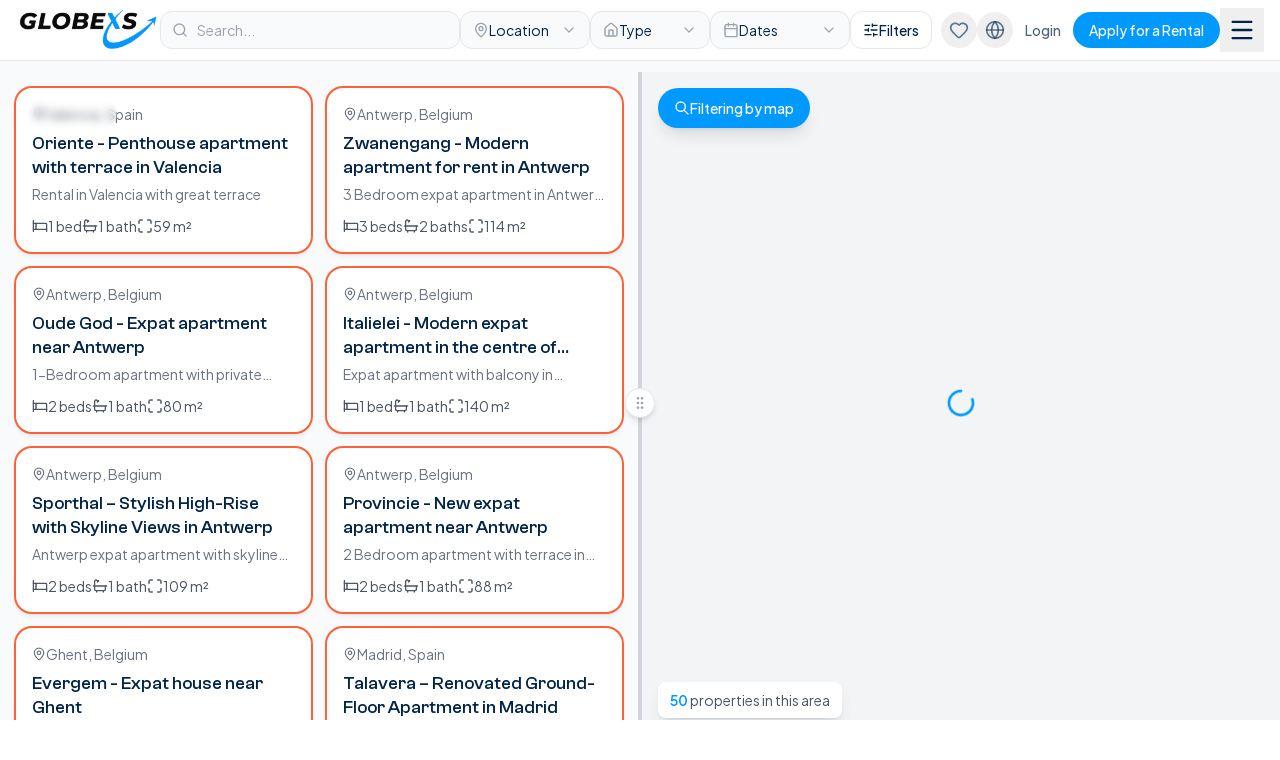

--- FILE ---
content_type: text/html; charset=utf-8
request_url: https://www.globexs.com/rentals/
body_size: 24913
content:
<!DOCTYPE html><html lang="en"><head><meta charSet="utf-8"/><meta name="viewport" content="width=device-width, initial-scale=1"/><link rel="preload" as="image" imageSrcSet="/_next/image/?url=%2Flogo.avif&amp;w=256&amp;q=75 1x, /_next/image/?url=%2Flogo.avif&amp;w=384&amp;q=75 2x"/><link rel="stylesheet" href="/_next/static/chunks/79fe8d8e0abee2bb.css" data-precedence="next"/><link rel="stylesheet" href="/_next/static/chunks/71a213232cb1f2fc.css" data-precedence="next"/><link rel="preload" as="script" fetchPriority="low" href="/_next/static/chunks/12fa4f5efdd4f56a.js"/><script src="/_next/static/chunks/9fb14e2588c327e0.js" async=""></script><script src="/_next/static/chunks/79e98dce614f2987.js" async=""></script><script src="/_next/static/chunks/39a2e3406240f96c.js" async=""></script><script src="/_next/static/chunks/turbopack-dc76aa718f0b8fac.js" async=""></script><script src="/_next/static/chunks/1ec520abd12ccc64.js" async=""></script><script src="/_next/static/chunks/145fc85a03081abc.js" async=""></script><script src="/_next/static/chunks/a9b57c3d2174e921.js" async=""></script><script src="/_next/static/chunks/75811b2608600959.js" async=""></script><script src="/_next/static/chunks/ff1a16fafef87110.js" async=""></script><script src="/_next/static/chunks/7340adf74ff47ec0.js" async=""></script><script src="/_next/static/chunks/35057cc0fb944127.js" async=""></script><script src="/_next/static/chunks/a4170eaff070e3d5.js" async=""></script><script src="/_next/static/chunks/b7289c6b7fa66ef6.js" async=""></script><script src="/_next/static/chunks/7d5e368d4dd95b6d.js" async=""></script><script src="/_next/static/chunks/ef8247ba970d7c35.js" async=""></script><link rel="preconnect" href="https://globexsgroup-pub.hel1.your-objectstorage.com"/><link rel="dns-prefetch" href="https://globexsgroup-pub.hel1.your-objectstorage.com"/><meta name="next-size-adjust" content=""/><title>Rentals | Globexs</title><meta name="description" content="Find furnished apartments and temporary housing in Spain and Europe. Flexible contracts for expats and professionals."/><meta name="keywords" content="expat housing,temporary apartments,furnished rentals,Valencia apartments,Brussels apartments,relocation services,expat services Europe"/><link rel="canonical" href="https://www.globexs.com/rentals/"/><link rel="alternate" hrefLang="en" href="https://www.globexs.com/rentals/"/><link rel="alternate" hrefLang="es" href="https://www.globexs.com/es/alquileres/"/><link rel="alternate" hrefLang="x-default" href="https://www.globexs.com/rentals/"/><meta property="og:title" content="Globexs - Flexible Living Solutions for Modern Expats"/><meta property="og:description" content="Delivering hassle-free, fully-furnished apartments with flexible contracts across Europe&#x27;s top cities."/><meta property="og:locale" content="en_US"/><meta property="og:locale:alternate" content="es_ES"/><meta property="og:type" content="website"/><meta name="twitter:card" content="summary"/><meta name="twitter:title" content="Globexs - Flexible Living Solutions for Modern Expats"/><meta name="twitter:description" content="Delivering hassle-free, fully-furnished apartments with flexible contracts across Europe&#x27;s top cities."/><link rel="icon" href="/favicon.ico?favicon.f20d1133.ico" sizes="32x32" type="image/x-icon"/><link rel="icon" href="/favicon.ico" sizes="32x32"/><link rel="icon" href="/icon.png" sizes="32x32" type="image/png"/><link rel="apple-touch-icon" href="/apple-icon.png" sizes="180x180" type="image/png"/><script src="/_next/static/chunks/a6dad97d9634a72d.js" noModule=""></script></head><body class="plus_jakarta_sans_6cbc0d5f-module__dx4leq__variable clashgrotesk_aeb8e964-module___frRIW__variable font-jakarta"><div hidden=""><!--$--><!--/$--></div><script type="application/ld+json">{"@context":"https://schema.org","@graph":[{"@type":"Organization","@id":"https://www.globexs.com/#organization","name":"Globexs","url":"https://www.globexs.com","logo":"https://www.globexs.com/icon.png","description":"Flexible Living Solutions for Modern Expats","sameAs":["https://www.facebook.com/globexs","https://www.instagram.com/globexs","https://www.linkedin.com/company/globexs"]},{"@type":"WebSite","@id":"https://www.globexs.com/#website","url":"https://www.globexs.com","name":"Globexs","description":"Flexible Living Solutions for Modern Expats","publisher":{"@id":"https://www.globexs.com/#organization"},"inLanguage":"en"}]}</script><!--$!--><template data-dgst="BAILOUT_TO_CLIENT_SIDE_RENDERING"></template><!--/$--><div class="min-h-screen bg-gray-50 overflow-x-hidden33"><header class="fixed top-0 left-0 right-0 z-50 bg-white border-b border-gray-200"><div class="flex items-center gap-4 px-4 py-2"><a class="flex-shrink-0" href="/"><img alt="Globexs" width="140" height="40" decoding="async" data-nimg="1" class="hidden min-[477px]:block w-32 lg:w-36" style="color:transparent" srcSet="/_next/image/?url=%2Flogo.avif&amp;w=256&amp;q=75 1x, /_next/image/?url=%2Flogo.avif&amp;w=384&amp;q=75 2x" src="/_next/image/?url=%2Flogo.avif&amp;w=384&amp;q=75"/><img alt="Globexs" loading="lazy" width="36" height="36" decoding="async" data-nimg="1" class="min-[477px]:hidden w-9 h-9" style="color:transparent" srcSet="/_next/image/?url=%2Ffavicon.png&amp;w=48&amp;q=75 1x, /_next/image/?url=%2Ffavicon.png&amp;w=96&amp;q=75 2x" src="/_next/image/?url=%2Ffavicon.png&amp;w=96&amp;q=75"/></a><div class="flex-1"><div class=""><div class=""><div class="flex items-center gap-2 flex-wrap"><form class="relative hidden min-[385px]:block flex-1 min-w-[150px] max-w-[300px]"><svg xmlns="http://www.w3.org/2000/svg" width="24" height="24" viewBox="0 0 24 24" fill="none" stroke="currentColor" stroke-width="2" stroke-linecap="round" stroke-linejoin="round" class="lucide lucide-search absolute left-3 top-1/2 -translate-y-1/2 w-4 h-4 text-gray-400" aria-hidden="true"><path d="m21 21-4.34-4.34"></path><circle cx="11" cy="11" r="8"></circle></svg><input type="text" placeholder="Search..." class="w-full pl-9 pr-3 py-2 text-sm bg-gray-50 border border-gray-200 rounded-xl text-typography placeholder:text-gray-400 focus:outline-none focus:ring-2 focus:ring-primary/20 focus:border-primary transition-all" value=""/></form><div class="relative hidden lg:block"><button type="button" class="flex items-center gap-2 px-3 py-2 rounded-xl transition-all min-w-[130px] bg-gray-50 border border-gray-200 hover:border-gray-300"><svg xmlns="http://www.w3.org/2000/svg" width="24" height="24" viewBox="0 0 24 24" fill="none" stroke="currentColor" stroke-width="2" stroke-linecap="round" stroke-linejoin="round" class="lucide lucide-map-pin w-4 h-4 text-gray-400" aria-hidden="true"><path d="M20 10c0 4.993-5.539 10.193-7.399 11.799a1 1 0 0 1-1.202 0C9.539 20.193 4 14.993 4 10a8 8 0 0 1 16 0"></path><circle cx="12" cy="10" r="3"></circle></svg><span class="text-sm truncate max-w-[100px] text-typography">Location</span><svg xmlns="http://www.w3.org/2000/svg" width="24" height="24" viewBox="0 0 24 24" fill="none" stroke="currentColor" stroke-width="2" stroke-linecap="round" stroke-linejoin="round" class="lucide lucide-chevron-down w-4 h-4 ml-auto transition-transform text-gray-400" aria-hidden="true"><path d="m6 9 6 6 6-6"></path></svg></button></div><div class="relative hidden min-[1127px]:block"><button type="button" class="flex items-center gap-2 px-3 py-2 rounded-xl transition-all min-w-[120px] bg-gray-50 border border-gray-200 hover:border-gray-300"><svg xmlns="http://www.w3.org/2000/svg" width="24" height="24" viewBox="0 0 24 24" fill="none" stroke="currentColor" stroke-width="2" stroke-linecap="round" stroke-linejoin="round" class="lucide lucide-house w-4 h-4 text-gray-400" aria-hidden="true"><path d="M15 21v-8a1 1 0 0 0-1-1h-4a1 1 0 0 0-1 1v8"></path><path d="M3 10a2 2 0 0 1 .709-1.528l7-6a2 2 0 0 1 2.582 0l7 6A2 2 0 0 1 21 10v9a2 2 0 0 1-2 2H5a2 2 0 0 1-2-2z"></path></svg><span class="text-sm truncate max-w-[100px] text-typography">Type</span><svg xmlns="http://www.w3.org/2000/svg" width="24" height="24" viewBox="0 0 24 24" fill="none" stroke="currentColor" stroke-width="2" stroke-linecap="round" stroke-linejoin="round" class="lucide lucide-chevron-down w-4 h-4 ml-auto transition-transform text-gray-400" aria-hidden="true"><path d="m6 9 6 6 6-6"></path></svg></button></div><div class="hidden lg:block"><div class="relative "><button type="button" class="w-full flex items-center gap-2 px-3 py-2 rounded-xl transition-all min-w-[140px] bg-gray-50 border border-gray-200 hover:border-gray-300"><svg xmlns="http://www.w3.org/2000/svg" width="24" height="24" viewBox="0 0 24 24" fill="none" stroke="currentColor" stroke-width="2" stroke-linecap="round" stroke-linejoin="round" class="lucide lucide-calendar w-4 h-4 flex-shrink-0 text-gray-400" aria-hidden="true"><path d="M8 2v4"></path><path d="M16 2v4"></path><rect width="18" height="18" x="3" y="4" rx="2"></rect><path d="M3 10h18"></path></svg><div class="flex-1 text-left min-w-0"><p class="text-sm truncate text-typography">Dates</p></div><svg xmlns="http://www.w3.org/2000/svg" width="24" height="24" viewBox="0 0 24 24" fill="none" stroke="currentColor" stroke-width="2" stroke-linecap="round" stroke-linejoin="round" class="lucide lucide-chevron-down w-4 h-4 flex-shrink-0 transition-transform text-gray-400" aria-hidden="true"><path d="m6 9 6 6 6-6"></path></svg></button></div></div><button type="button" class="flex items-center gap-2 px-3 py-2 rounded-xl border transition-all bg-white text-typography border-gray-200 hover:border-gray-300"><svg xmlns="http://www.w3.org/2000/svg" width="24" height="24" viewBox="0 0 24 24" fill="none" stroke="currentColor" stroke-width="2" stroke-linecap="round" stroke-linejoin="round" class="lucide lucide-sliders-horizontal w-4 h-4" aria-hidden="true"><path d="M10 5H3"></path><path d="M12 19H3"></path><path d="M14 3v4"></path><path d="M16 17v4"></path><path d="M21 12h-9"></path><path d="M21 19h-5"></path><path d="M21 5h-7"></path><path d="M8 10v4"></path><path d="M8 12H3"></path></svg><span class="hidden lg:inline text-sm font-medium">Filters</span></button></div></div></div></div><div class="hidden lg:flex items-center gap-3"><button class="relative p-2 text-typography/60 hover:text-typography transition-colors rounded-full hover:bg-gray-100/50" aria-label="View saved properties"><svg xmlns="http://www.w3.org/2000/svg" width="24" height="24" viewBox="0 0 24 24" fill="none" stroke="currentColor" stroke-width="2" stroke-linecap="round" stroke-linejoin="round" class="lucide lucide-heart w-5 h-5 transition-colors" aria-hidden="true"><path d="M2 9.5a5.5 5.5 0 0 1 9.591-3.676.56.56 0 0 0 .818 0A5.49 5.49 0 0 1 22 9.5c0 2.29-1.5 4-3 5.5l-5.492 5.313a2 2 0 0 1-3 .019L5 15c-1.5-1.5-3-3.2-3-5.5"></path></svg></button><div class="relative hidden xl:block"><button class="p-2 text-typography/60 hover:text-typography transition-colors rounded-full hover:bg-gray-100/50" aria-label="Choose language"><svg xmlns="http://www.w3.org/2000/svg" width="24" height="24" viewBox="0 0 24 24" fill="none" stroke="currentColor" stroke-width="2" stroke-linecap="round" stroke-linejoin="round" class="lucide lucide-globe w-5 h-5" aria-hidden="true"><circle cx="12" cy="12" r="10"></circle><path d="M12 2a14.5 14.5 0 0 0 0 20 14.5 14.5 0 0 0 0-20"></path><path d="M2 12h20"></path></svg></button></div><a target="_blank" rel="noopener noreferrer" class="hidden xl:block px-3 py-2 text-sm font-medium text-typography/70 hover:text-typography transition-colors" href="https://test.my.globexs.com/dashboard">Login</a><a class="btn btn-primary btn-beam text-sm px-4 py-2" href="/globexs-expats/">Apply for a Rental</a><button class="p-2 text-typography hover:text-primary transition-colors" aria-label="Open menu"><svg xmlns="http://www.w3.org/2000/svg" width="24" height="24" viewBox="0 0 24 24" fill="none" stroke="currentColor" stroke-width="2" stroke-linecap="round" stroke-linejoin="round" class="lucide lucide-menu w-7 h-7" aria-hidden="true"><path d="M4 5h16"></path><path d="M4 12h16"></path><path d="M4 19h16"></path></svg></button></div><div class="flex lg:hidden items-center gap-1"><button class="relative p-2 text-typography/60 hover:text-typography transition-colors" aria-label="View saved properties"><svg xmlns="http://www.w3.org/2000/svg" width="24" height="24" viewBox="0 0 24 24" fill="none" stroke="currentColor" stroke-width="2" stroke-linecap="round" stroke-linejoin="round" class="lucide lucide-heart w-5 h-5 transition-colors" aria-hidden="true"><path d="M2 9.5a5.5 5.5 0 0 1 9.591-3.676.56.56 0 0 0 .818 0A5.49 5.49 0 0 1 22 9.5c0 2.29-1.5 4-3 5.5l-5.492 5.313a2 2 0 0 1-3 .019L5 15c-1.5-1.5-3-3.2-3-5.5"></path></svg></button><button class="p-2 text-typography hover:text-primary transition-colors" aria-label="Open menu"><svg xmlns="http://www.w3.org/2000/svg" width="24" height="24" viewBox="0 0 24 24" fill="none" stroke="currentColor" stroke-width="2" stroke-linecap="round" stroke-linejoin="round" class="lucide lucide-menu w-7 h-7" aria-hidden="true"><path d="M4 5h16"></path><path d="M4 12h16"></path><path d="M4 19h16"></path></svg></button></div></div></header><div class="pt-[72px] h-screen-temp flex flex-col"><div class="flex-1 flex overflow-auto-temp relative top-0"><div class="w-full flex flex-col bg-gray-50 flex" style="width:100%"><div data-lenis-prevent="true" class="flex-1 overflow-y-hidden p-4"><div class="grid grid-cols-1 sm:grid-cols-2 gap-4"><a class="group block bg-white rounded-2xl overflow-hidden transition-shadow duration-300 shadow-md hover:shadow-xl ring-2 ring-accent-orange" href="/apartment/oriente-penthouse-with-terrace-in-valencia/"><div class="relative aspect-[4/3] overflow-hidden"><img alt="Oriente - Penthouse apartment with terrace in Valencia" loading="lazy" decoding="async" data-nimg="fill" class="object-cover" style="position:absolute;height:100%;width:100%;left:0;top:0;right:0;bottom:0;color:transparent" sizes="(max-width: 768px) 100vw, (max-width: 1200px) 50vw, 33vw" srcSet="/_next/image/?url=https%3A%2F%2Fglobexsgroup-pub.hel1.your-objectstorage.com%2Fproperties%2F3916%2F1763071377189.jpeg&amp;w=256&amp;q=75 256w, /_next/image/?url=https%3A%2F%2Fglobexsgroup-pub.hel1.your-objectstorage.com%2Fproperties%2F3916%2F1763071377189.jpeg&amp;w=384&amp;q=75 384w, /_next/image/?url=https%3A%2F%2Fglobexsgroup-pub.hel1.your-objectstorage.com%2Fproperties%2F3916%2F1763071377189.jpeg&amp;w=640&amp;q=75 640w, /_next/image/?url=https%3A%2F%2Fglobexsgroup-pub.hel1.your-objectstorage.com%2Fproperties%2F3916%2F1763071377189.jpeg&amp;w=750&amp;q=75 750w, /_next/image/?url=https%3A%2F%2Fglobexsgroup-pub.hel1.your-objectstorage.com%2Fproperties%2F3916%2F1763071377189.jpeg&amp;w=828&amp;q=75 828w, /_next/image/?url=https%3A%2F%2Fglobexsgroup-pub.hel1.your-objectstorage.com%2Fproperties%2F3916%2F1763071377189.jpeg&amp;w=1080&amp;q=75 1080w, /_next/image/?url=https%3A%2F%2Fglobexsgroup-pub.hel1.your-objectstorage.com%2Fproperties%2F3916%2F1763071377189.jpeg&amp;w=1200&amp;q=75 1200w, /_next/image/?url=https%3A%2F%2Fglobexsgroup-pub.hel1.your-objectstorage.com%2Fproperties%2F3916%2F1763071377189.jpeg&amp;w=1920&amp;q=75 1920w, /_next/image/?url=https%3A%2F%2Fglobexsgroup-pub.hel1.your-objectstorage.com%2Fproperties%2F3916%2F1763071377189.jpeg&amp;w=2048&amp;q=75 2048w, /_next/image/?url=https%3A%2F%2Fglobexsgroup-pub.hel1.your-objectstorage.com%2Fproperties%2F3916%2F1763071377189.jpeg&amp;w=3840&amp;q=75 3840w" src="/_next/image/?url=https%3A%2F%2Fglobexsgroup-pub.hel1.your-objectstorage.com%2Fproperties%2F3916%2F1763071377189.jpeg&amp;w=3840&amp;q=75"/><div class="absolute top-3 right-3 bg-white/95 backdrop-blur-sm px-2 py-1 sm:px-3 sm:py-1.5 rounded-full shadow-lg max-w-[50%]"><span class="text-typography font-bold text-sm sm:text-base">€1,300</span><span class="text-gray-500 text-xs sm:text-sm">/mo</span></div><div class="absolute top-3 left-3 bg-accent-orange backdrop-blur-sm px-2 py-1 sm:px-3 sm:py-1.5 rounded-full flex items-center gap-1"><svg xmlns="http://www.w3.org/2000/svg" width="24" height="24" viewBox="0 0 24 24" fill="none" stroke="currentColor" stroke-width="2" stroke-linecap="round" stroke-linejoin="round" class="lucide lucide-sparkles w-3 h-3 text-white" aria-hidden="true"><path d="M11.017 2.814a1 1 0 0 1 1.966 0l1.051 5.558a2 2 0 0 0 1.594 1.594l5.558 1.051a1 1 0 0 1 0 1.966l-5.558 1.051a2 2 0 0 0-1.594 1.594l-1.051 5.558a1 1 0 0 1-1.966 0l-1.051-5.558a2 2 0 0 0-1.594-1.594l-5.558-1.051a1 1 0 0 1 0-1.966l5.558-1.051a2 2 0 0 0 1.594-1.594z"></path><path d="M20 2v4"></path><path d="M22 4h-4"></path><circle cx="4" cy="20" r="2"></circle></svg><span class="text-white text-xs font-medium">Featured</span></div><div class="absolute top-12 left-3 bg-typography/80 backdrop-blur-sm px-2 py-1 sm:px-3 sm:py-1.5 rounded-full max-w-[45%]"><span class="text-white text-xs font-medium truncate block">Standard apartment</span></div></div><div class="p-4"><div class="flex items-center gap-1.5 text-gray-500 text-sm mb-2"><svg xmlns="http://www.w3.org/2000/svg" width="24" height="24" viewBox="0 0 24 24" fill="none" stroke="currentColor" stroke-width="2" stroke-linecap="round" stroke-linejoin="round" class="lucide lucide-map-pin w-3.5 h-3.5" aria-hidden="true"><path d="M20 10c0 4.993-5.539 10.193-7.399 11.799a1 1 0 0 1-1.202 0C9.539 20.193 4 14.993 4 10a8 8 0 0 1 16 0"></path><circle cx="12" cy="10" r="3"></circle></svg><span>Valencia<!-- -->, <!-- -->Spain</span></div><h3 class="font-clash text-typography text-lg leading-snug mb-1 line-clamp-2 group-hover:text-primary transition-colors">Oriente - Penthouse apartment with terrace in Valencia</h3><p class="text-gray-500 text-sm mb-3 line-clamp-1">Rental in Valencia with great terrace</p><div class="flex items-center gap-4 text-gray-600 text-sm"><div class="flex items-center gap-1.5"><svg xmlns="http://www.w3.org/2000/svg" width="24" height="24" viewBox="0 0 24 24" fill="none" stroke="currentColor" stroke-width="2" stroke-linecap="round" stroke-linejoin="round" class="lucide lucide-bed w-4 h-4" aria-hidden="true"><path d="M2 4v16"></path><path d="M2 8h18a2 2 0 0 1 2 2v10"></path><path d="M2 17h20"></path><path d="M6 8v9"></path></svg><span>1<!-- --> <!-- -->bed</span></div><div class="flex items-center gap-1.5"><svg xmlns="http://www.w3.org/2000/svg" width="24" height="24" viewBox="0 0 24 24" fill="none" stroke="currentColor" stroke-width="2" stroke-linecap="round" stroke-linejoin="round" class="lucide lucide-bath w-4 h-4" aria-hidden="true"><path d="M10 4 8 6"></path><path d="M17 19v2"></path><path d="M2 12h20"></path><path d="M7 19v2"></path><path d="M9 5 7.621 3.621A2.121 2.121 0 0 0 4 5v12a2 2 0 0 0 2 2h12a2 2 0 0 0 2-2v-5"></path></svg><span>1<!-- --> <!-- -->bath</span></div><div class="flex items-center gap-1.5"><svg xmlns="http://www.w3.org/2000/svg" width="24" height="24" viewBox="0 0 24 24" fill="none" stroke="currentColor" stroke-width="2" stroke-linecap="round" stroke-linejoin="round" class="lucide lucide-maximize w-4 h-4" aria-hidden="true"><path d="M8 3H5a2 2 0 0 0-2 2v3"></path><path d="M21 8V5a2 2 0 0 0-2-2h-3"></path><path d="M3 16v3a2 2 0 0 0 2 2h3"></path><path d="M16 21h3a2 2 0 0 0 2-2v-3"></path></svg><span>59<!-- --> m²</span></div></div></div></a><a class="group block bg-white rounded-2xl overflow-hidden transition-shadow duration-300 shadow-md hover:shadow-xl ring-2 ring-accent-orange" href="/apartment/zwanengang-modern-apartment-for-rent-in-antwerp/"><div class="relative aspect-[4/3] overflow-hidden"><img alt="Zwanengang - Modern apartment for rent in Antwerp" loading="lazy" decoding="async" data-nimg="fill" class="object-cover" style="position:absolute;height:100%;width:100%;left:0;top:0;right:0;bottom:0;color:transparent" sizes="(max-width: 768px) 100vw, (max-width: 1200px) 50vw, 33vw" srcSet="/_next/image/?url=https%3A%2F%2Fglobexsgroup-pub.hel1.your-objectstorage.com%2Fproperties%2F4554%2F1763084180944.jpg&amp;w=256&amp;q=75 256w, /_next/image/?url=https%3A%2F%2Fglobexsgroup-pub.hel1.your-objectstorage.com%2Fproperties%2F4554%2F1763084180944.jpg&amp;w=384&amp;q=75 384w, /_next/image/?url=https%3A%2F%2Fglobexsgroup-pub.hel1.your-objectstorage.com%2Fproperties%2F4554%2F1763084180944.jpg&amp;w=640&amp;q=75 640w, /_next/image/?url=https%3A%2F%2Fglobexsgroup-pub.hel1.your-objectstorage.com%2Fproperties%2F4554%2F1763084180944.jpg&amp;w=750&amp;q=75 750w, /_next/image/?url=https%3A%2F%2Fglobexsgroup-pub.hel1.your-objectstorage.com%2Fproperties%2F4554%2F1763084180944.jpg&amp;w=828&amp;q=75 828w, /_next/image/?url=https%3A%2F%2Fglobexsgroup-pub.hel1.your-objectstorage.com%2Fproperties%2F4554%2F1763084180944.jpg&amp;w=1080&amp;q=75 1080w, /_next/image/?url=https%3A%2F%2Fglobexsgroup-pub.hel1.your-objectstorage.com%2Fproperties%2F4554%2F1763084180944.jpg&amp;w=1200&amp;q=75 1200w, /_next/image/?url=https%3A%2F%2Fglobexsgroup-pub.hel1.your-objectstorage.com%2Fproperties%2F4554%2F1763084180944.jpg&amp;w=1920&amp;q=75 1920w, /_next/image/?url=https%3A%2F%2Fglobexsgroup-pub.hel1.your-objectstorage.com%2Fproperties%2F4554%2F1763084180944.jpg&amp;w=2048&amp;q=75 2048w, /_next/image/?url=https%3A%2F%2Fglobexsgroup-pub.hel1.your-objectstorage.com%2Fproperties%2F4554%2F1763084180944.jpg&amp;w=3840&amp;q=75 3840w" src="/_next/image/?url=https%3A%2F%2Fglobexsgroup-pub.hel1.your-objectstorage.com%2Fproperties%2F4554%2F1763084180944.jpg&amp;w=3840&amp;q=75"/><div class="absolute top-3 right-3 bg-white/95 backdrop-blur-sm px-2 py-1 sm:px-3 sm:py-1.5 rounded-full shadow-lg max-w-[50%]"><span class="text-typography font-bold text-sm sm:text-base">€4,000</span><span class="text-gray-500 text-xs sm:text-sm">/mo</span></div><div class="absolute top-3 left-3 bg-accent-orange backdrop-blur-sm px-2 py-1 sm:px-3 sm:py-1.5 rounded-full flex items-center gap-1"><svg xmlns="http://www.w3.org/2000/svg" width="24" height="24" viewBox="0 0 24 24" fill="none" stroke="currentColor" stroke-width="2" stroke-linecap="round" stroke-linejoin="round" class="lucide lucide-sparkles w-3 h-3 text-white" aria-hidden="true"><path d="M11.017 2.814a1 1 0 0 1 1.966 0l1.051 5.558a2 2 0 0 0 1.594 1.594l5.558 1.051a1 1 0 0 1 0 1.966l-5.558 1.051a2 2 0 0 0-1.594 1.594l-1.051 5.558a1 1 0 0 1-1.966 0l-1.051-5.558a2 2 0 0 0-1.594-1.594l-5.558-1.051a1 1 0 0 1 0-1.966l5.558-1.051a2 2 0 0 0 1.594-1.594z"></path><path d="M20 2v4"></path><path d="M22 4h-4"></path><circle cx="4" cy="20" r="2"></circle></svg><span class="text-white text-xs font-medium">Featured</span></div><div class="absolute top-12 left-3 bg-typography/80 backdrop-blur-sm px-2 py-1 sm:px-3 sm:py-1.5 rounded-full max-w-[45%]"><span class="text-white text-xs font-medium truncate block">Exclusive apartment</span></div></div><div class="p-4"><div class="flex items-center gap-1.5 text-gray-500 text-sm mb-2"><svg xmlns="http://www.w3.org/2000/svg" width="24" height="24" viewBox="0 0 24 24" fill="none" stroke="currentColor" stroke-width="2" stroke-linecap="round" stroke-linejoin="round" class="lucide lucide-map-pin w-3.5 h-3.5" aria-hidden="true"><path d="M20 10c0 4.993-5.539 10.193-7.399 11.799a1 1 0 0 1-1.202 0C9.539 20.193 4 14.993 4 10a8 8 0 0 1 16 0"></path><circle cx="12" cy="10" r="3"></circle></svg><span>Antwerp<!-- -->, <!-- -->Belgium</span></div><h3 class="font-clash text-typography text-lg leading-snug mb-1 line-clamp-2 group-hover:text-primary transition-colors">Zwanengang - Modern apartment for rent in Antwerp</h3><p class="text-gray-500 text-sm mb-3 line-clamp-1">3 Bedroom expat apartment in Antwerp City Center</p><div class="flex items-center gap-4 text-gray-600 text-sm"><div class="flex items-center gap-1.5"><svg xmlns="http://www.w3.org/2000/svg" width="24" height="24" viewBox="0 0 24 24" fill="none" stroke="currentColor" stroke-width="2" stroke-linecap="round" stroke-linejoin="round" class="lucide lucide-bed w-4 h-4" aria-hidden="true"><path d="M2 4v16"></path><path d="M2 8h18a2 2 0 0 1 2 2v10"></path><path d="M2 17h20"></path><path d="M6 8v9"></path></svg><span>3<!-- --> <!-- -->beds</span></div><div class="flex items-center gap-1.5"><svg xmlns="http://www.w3.org/2000/svg" width="24" height="24" viewBox="0 0 24 24" fill="none" stroke="currentColor" stroke-width="2" stroke-linecap="round" stroke-linejoin="round" class="lucide lucide-bath w-4 h-4" aria-hidden="true"><path d="M10 4 8 6"></path><path d="M17 19v2"></path><path d="M2 12h20"></path><path d="M7 19v2"></path><path d="M9 5 7.621 3.621A2.121 2.121 0 0 0 4 5v12a2 2 0 0 0 2 2h12a2 2 0 0 0 2-2v-5"></path></svg><span>2<!-- --> <!-- -->baths</span></div><div class="flex items-center gap-1.5"><svg xmlns="http://www.w3.org/2000/svg" width="24" height="24" viewBox="0 0 24 24" fill="none" stroke="currentColor" stroke-width="2" stroke-linecap="round" stroke-linejoin="round" class="lucide lucide-maximize w-4 h-4" aria-hidden="true"><path d="M8 3H5a2 2 0 0 0-2 2v3"></path><path d="M21 8V5a2 2 0 0 0-2-2h-3"></path><path d="M3 16v3a2 2 0 0 0 2 2h3"></path><path d="M16 21h3a2 2 0 0 0 2-2v-3"></path></svg><span>114<!-- --> m²</span></div></div></div></a><a class="group block bg-white rounded-2xl overflow-hidden transition-shadow duration-300 shadow-md hover:shadow-xl ring-2 ring-accent-orange" href="/apartment/Oude-god-expat-apartment-near-antwerp/"><div class="relative aspect-[4/3] overflow-hidden"><img alt="Oude God - Expat apartment near Antwerp" loading="lazy" decoding="async" data-nimg="fill" class="object-cover" style="position:absolute;height:100%;width:100%;left:0;top:0;right:0;bottom:0;color:transparent" sizes="(max-width: 768px) 100vw, (max-width: 1200px) 50vw, 33vw" srcSet="/_next/image/?url=https%3A%2F%2Fglobexsgroup-pub.hel1.your-objectstorage.com%2Fproperties%2F4599%2F1763084590664.jpg&amp;w=256&amp;q=75 256w, /_next/image/?url=https%3A%2F%2Fglobexsgroup-pub.hel1.your-objectstorage.com%2Fproperties%2F4599%2F1763084590664.jpg&amp;w=384&amp;q=75 384w, /_next/image/?url=https%3A%2F%2Fglobexsgroup-pub.hel1.your-objectstorage.com%2Fproperties%2F4599%2F1763084590664.jpg&amp;w=640&amp;q=75 640w, /_next/image/?url=https%3A%2F%2Fglobexsgroup-pub.hel1.your-objectstorage.com%2Fproperties%2F4599%2F1763084590664.jpg&amp;w=750&amp;q=75 750w, /_next/image/?url=https%3A%2F%2Fglobexsgroup-pub.hel1.your-objectstorage.com%2Fproperties%2F4599%2F1763084590664.jpg&amp;w=828&amp;q=75 828w, /_next/image/?url=https%3A%2F%2Fglobexsgroup-pub.hel1.your-objectstorage.com%2Fproperties%2F4599%2F1763084590664.jpg&amp;w=1080&amp;q=75 1080w, /_next/image/?url=https%3A%2F%2Fglobexsgroup-pub.hel1.your-objectstorage.com%2Fproperties%2F4599%2F1763084590664.jpg&amp;w=1200&amp;q=75 1200w, /_next/image/?url=https%3A%2F%2Fglobexsgroup-pub.hel1.your-objectstorage.com%2Fproperties%2F4599%2F1763084590664.jpg&amp;w=1920&amp;q=75 1920w, /_next/image/?url=https%3A%2F%2Fglobexsgroup-pub.hel1.your-objectstorage.com%2Fproperties%2F4599%2F1763084590664.jpg&amp;w=2048&amp;q=75 2048w, /_next/image/?url=https%3A%2F%2Fglobexsgroup-pub.hel1.your-objectstorage.com%2Fproperties%2F4599%2F1763084590664.jpg&amp;w=3840&amp;q=75 3840w" src="/_next/image/?url=https%3A%2F%2Fglobexsgroup-pub.hel1.your-objectstorage.com%2Fproperties%2F4599%2F1763084590664.jpg&amp;w=3840&amp;q=75"/><div class="absolute top-3 right-3 bg-white/95 backdrop-blur-sm px-2 py-1 sm:px-3 sm:py-1.5 rounded-full shadow-lg max-w-[50%]"><span class="text-typography font-bold text-sm sm:text-base">€1,800</span><span class="text-gray-500 text-xs sm:text-sm">/mo</span></div><div class="absolute top-3 left-3 bg-accent-orange backdrop-blur-sm px-2 py-1 sm:px-3 sm:py-1.5 rounded-full flex items-center gap-1"><svg xmlns="http://www.w3.org/2000/svg" width="24" height="24" viewBox="0 0 24 24" fill="none" stroke="currentColor" stroke-width="2" stroke-linecap="round" stroke-linejoin="round" class="lucide lucide-sparkles w-3 h-3 text-white" aria-hidden="true"><path d="M11.017 2.814a1 1 0 0 1 1.966 0l1.051 5.558a2 2 0 0 0 1.594 1.594l5.558 1.051a1 1 0 0 1 0 1.966l-5.558 1.051a2 2 0 0 0-1.594 1.594l-1.051 5.558a1 1 0 0 1-1.966 0l-1.051-5.558a2 2 0 0 0-1.594-1.594l-5.558-1.051a1 1 0 0 1 0-1.966l5.558-1.051a2 2 0 0 0 1.594-1.594z"></path><path d="M20 2v4"></path><path d="M22 4h-4"></path><circle cx="4" cy="20" r="2"></circle></svg><span class="text-white text-xs font-medium">Featured</span></div><div class="absolute top-12 left-3 bg-typography/80 backdrop-blur-sm px-2 py-1 sm:px-3 sm:py-1.5 rounded-full max-w-[45%]"><span class="text-white text-xs font-medium truncate block">Exclusive apartment</span></div></div><div class="p-4"><div class="flex items-center gap-1.5 text-gray-500 text-sm mb-2"><svg xmlns="http://www.w3.org/2000/svg" width="24" height="24" viewBox="0 0 24 24" fill="none" stroke="currentColor" stroke-width="2" stroke-linecap="round" stroke-linejoin="round" class="lucide lucide-map-pin w-3.5 h-3.5" aria-hidden="true"><path d="M20 10c0 4.993-5.539 10.193-7.399 11.799a1 1 0 0 1-1.202 0C9.539 20.193 4 14.993 4 10a8 8 0 0 1 16 0"></path><circle cx="12" cy="10" r="3"></circle></svg><span>Antwerp<!-- -->, <!-- -->Belgium</span></div><h3 class="font-clash text-typography text-lg leading-snug mb-1 line-clamp-2 group-hover:text-primary transition-colors">Oude God - Expat apartment near Antwerp</h3><p class="text-gray-500 text-sm mb-3 line-clamp-1">1-Bedroom apartment with private parking in Edegem</p><div class="flex items-center gap-4 text-gray-600 text-sm"><div class="flex items-center gap-1.5"><svg xmlns="http://www.w3.org/2000/svg" width="24" height="24" viewBox="0 0 24 24" fill="none" stroke="currentColor" stroke-width="2" stroke-linecap="round" stroke-linejoin="round" class="lucide lucide-bed w-4 h-4" aria-hidden="true"><path d="M2 4v16"></path><path d="M2 8h18a2 2 0 0 1 2 2v10"></path><path d="M2 17h20"></path><path d="M6 8v9"></path></svg><span>2<!-- --> <!-- -->beds</span></div><div class="flex items-center gap-1.5"><svg xmlns="http://www.w3.org/2000/svg" width="24" height="24" viewBox="0 0 24 24" fill="none" stroke="currentColor" stroke-width="2" stroke-linecap="round" stroke-linejoin="round" class="lucide lucide-bath w-4 h-4" aria-hidden="true"><path d="M10 4 8 6"></path><path d="M17 19v2"></path><path d="M2 12h20"></path><path d="M7 19v2"></path><path d="M9 5 7.621 3.621A2.121 2.121 0 0 0 4 5v12a2 2 0 0 0 2 2h12a2 2 0 0 0 2-2v-5"></path></svg><span>1<!-- --> <!-- -->bath</span></div><div class="flex items-center gap-1.5"><svg xmlns="http://www.w3.org/2000/svg" width="24" height="24" viewBox="0 0 24 24" fill="none" stroke="currentColor" stroke-width="2" stroke-linecap="round" stroke-linejoin="round" class="lucide lucide-maximize w-4 h-4" aria-hidden="true"><path d="M8 3H5a2 2 0 0 0-2 2v3"></path><path d="M21 8V5a2 2 0 0 0-2-2h-3"></path><path d="M3 16v3a2 2 0 0 0 2 2h3"></path><path d="M16 21h3a2 2 0 0 0 2-2v-3"></path></svg><span>80<!-- --> m²</span></div></div></div></a><a class="group block bg-white rounded-2xl overflow-hidden transition-shadow duration-300 shadow-md hover:shadow-xl ring-2 ring-accent-orange" href="/apartment/italielei-modern-expat-apartment-in-the-centre-of-antwerp/"><div class="relative aspect-[4/3] overflow-hidden"><img alt="Italielei - Modern expat apartment in the centre of Antwerp" loading="lazy" decoding="async" data-nimg="fill" class="object-cover" style="position:absolute;height:100%;width:100%;left:0;top:0;right:0;bottom:0;color:transparent" sizes="(max-width: 768px) 100vw, (max-width: 1200px) 50vw, 33vw" srcSet="/_next/image/?url=https%3A%2F%2Fglobexsgroup-pub.hel1.your-objectstorage.com%2Fproperties%2F4606%2F1763084715266.jpg&amp;w=256&amp;q=75 256w, /_next/image/?url=https%3A%2F%2Fglobexsgroup-pub.hel1.your-objectstorage.com%2Fproperties%2F4606%2F1763084715266.jpg&amp;w=384&amp;q=75 384w, /_next/image/?url=https%3A%2F%2Fglobexsgroup-pub.hel1.your-objectstorage.com%2Fproperties%2F4606%2F1763084715266.jpg&amp;w=640&amp;q=75 640w, /_next/image/?url=https%3A%2F%2Fglobexsgroup-pub.hel1.your-objectstorage.com%2Fproperties%2F4606%2F1763084715266.jpg&amp;w=750&amp;q=75 750w, /_next/image/?url=https%3A%2F%2Fglobexsgroup-pub.hel1.your-objectstorage.com%2Fproperties%2F4606%2F1763084715266.jpg&amp;w=828&amp;q=75 828w, /_next/image/?url=https%3A%2F%2Fglobexsgroup-pub.hel1.your-objectstorage.com%2Fproperties%2F4606%2F1763084715266.jpg&amp;w=1080&amp;q=75 1080w, /_next/image/?url=https%3A%2F%2Fglobexsgroup-pub.hel1.your-objectstorage.com%2Fproperties%2F4606%2F1763084715266.jpg&amp;w=1200&amp;q=75 1200w, /_next/image/?url=https%3A%2F%2Fglobexsgroup-pub.hel1.your-objectstorage.com%2Fproperties%2F4606%2F1763084715266.jpg&amp;w=1920&amp;q=75 1920w, /_next/image/?url=https%3A%2F%2Fglobexsgroup-pub.hel1.your-objectstorage.com%2Fproperties%2F4606%2F1763084715266.jpg&amp;w=2048&amp;q=75 2048w, /_next/image/?url=https%3A%2F%2Fglobexsgroup-pub.hel1.your-objectstorage.com%2Fproperties%2F4606%2F1763084715266.jpg&amp;w=3840&amp;q=75 3840w" src="/_next/image/?url=https%3A%2F%2Fglobexsgroup-pub.hel1.your-objectstorage.com%2Fproperties%2F4606%2F1763084715266.jpg&amp;w=3840&amp;q=75"/><div class="absolute top-3 right-3 bg-white/95 backdrop-blur-sm px-2 py-1 sm:px-3 sm:py-1.5 rounded-full shadow-lg max-w-[50%]"><span class="text-typography font-bold text-sm sm:text-base">€2,300</span><span class="text-gray-500 text-xs sm:text-sm">/mo</span></div><div class="absolute top-3 left-3 bg-accent-orange backdrop-blur-sm px-2 py-1 sm:px-3 sm:py-1.5 rounded-full flex items-center gap-1"><svg xmlns="http://www.w3.org/2000/svg" width="24" height="24" viewBox="0 0 24 24" fill="none" stroke="currentColor" stroke-width="2" stroke-linecap="round" stroke-linejoin="round" class="lucide lucide-sparkles w-3 h-3 text-white" aria-hidden="true"><path d="M11.017 2.814a1 1 0 0 1 1.966 0l1.051 5.558a2 2 0 0 0 1.594 1.594l5.558 1.051a1 1 0 0 1 0 1.966l-5.558 1.051a2 2 0 0 0-1.594 1.594l-1.051 5.558a1 1 0 0 1-1.966 0l-1.051-5.558a2 2 0 0 0-1.594-1.594l-5.558-1.051a1 1 0 0 1 0-1.966l5.558-1.051a2 2 0 0 0 1.594-1.594z"></path><path d="M20 2v4"></path><path d="M22 4h-4"></path><circle cx="4" cy="20" r="2"></circle></svg><span class="text-white text-xs font-medium">Featured</span></div><div class="absolute top-12 left-3 bg-typography/80 backdrop-blur-sm px-2 py-1 sm:px-3 sm:py-1.5 rounded-full max-w-[45%]"><span class="text-white text-xs font-medium truncate block">Exclusive apartment</span></div></div><div class="p-4"><div class="flex items-center gap-1.5 text-gray-500 text-sm mb-2"><svg xmlns="http://www.w3.org/2000/svg" width="24" height="24" viewBox="0 0 24 24" fill="none" stroke="currentColor" stroke-width="2" stroke-linecap="round" stroke-linejoin="round" class="lucide lucide-map-pin w-3.5 h-3.5" aria-hidden="true"><path d="M20 10c0 4.993-5.539 10.193-7.399 11.799a1 1 0 0 1-1.202 0C9.539 20.193 4 14.993 4 10a8 8 0 0 1 16 0"></path><circle cx="12" cy="10" r="3"></circle></svg><span>Antwerp<!-- -->, <!-- -->Belgium</span></div><h3 class="font-clash text-typography text-lg leading-snug mb-1 line-clamp-2 group-hover:text-primary transition-colors">Italielei - Modern expat apartment in the centre of Antwerp</h3><p class="text-gray-500 text-sm mb-3 line-clamp-1">Expat apartment with balcony in Antwerp</p><div class="flex items-center gap-4 text-gray-600 text-sm"><div class="flex items-center gap-1.5"><svg xmlns="http://www.w3.org/2000/svg" width="24" height="24" viewBox="0 0 24 24" fill="none" stroke="currentColor" stroke-width="2" stroke-linecap="round" stroke-linejoin="round" class="lucide lucide-bed w-4 h-4" aria-hidden="true"><path d="M2 4v16"></path><path d="M2 8h18a2 2 0 0 1 2 2v10"></path><path d="M2 17h20"></path><path d="M6 8v9"></path></svg><span>1<!-- --> <!-- -->bed</span></div><div class="flex items-center gap-1.5"><svg xmlns="http://www.w3.org/2000/svg" width="24" height="24" viewBox="0 0 24 24" fill="none" stroke="currentColor" stroke-width="2" stroke-linecap="round" stroke-linejoin="round" class="lucide lucide-bath w-4 h-4" aria-hidden="true"><path d="M10 4 8 6"></path><path d="M17 19v2"></path><path d="M2 12h20"></path><path d="M7 19v2"></path><path d="M9 5 7.621 3.621A2.121 2.121 0 0 0 4 5v12a2 2 0 0 0 2 2h12a2 2 0 0 0 2-2v-5"></path></svg><span>1<!-- --> <!-- -->bath</span></div><div class="flex items-center gap-1.5"><svg xmlns="http://www.w3.org/2000/svg" width="24" height="24" viewBox="0 0 24 24" fill="none" stroke="currentColor" stroke-width="2" stroke-linecap="round" stroke-linejoin="round" class="lucide lucide-maximize w-4 h-4" aria-hidden="true"><path d="M8 3H5a2 2 0 0 0-2 2v3"></path><path d="M21 8V5a2 2 0 0 0-2-2h-3"></path><path d="M3 16v3a2 2 0 0 0 2 2h3"></path><path d="M16 21h3a2 2 0 0 0 2-2v-3"></path></svg><span>140<!-- --> m²</span></div></div></div></a><a class="group block bg-white rounded-2xl overflow-hidden transition-shadow duration-300 shadow-md hover:shadow-xl ring-2 ring-accent-orange" href="/apartment/sporthal-stylish-high-rise-skyline-views-antwerp/"><div class="relative aspect-[4/3] overflow-hidden"><img alt="Sporthal – Stylish High-Rise with Skyline Views in Antwerp" loading="lazy" decoding="async" data-nimg="fill" class="object-cover" style="position:absolute;height:100%;width:100%;left:0;top:0;right:0;bottom:0;color:transparent" sizes="(max-width: 768px) 100vw, (max-width: 1200px) 50vw, 33vw" srcSet="/_next/image/?url=https%3A%2F%2Fglobexsgroup-pub.hel1.your-objectstorage.com%2Fproperties%2F4651%2F1763085568472.jpeg&amp;w=256&amp;q=75 256w, /_next/image/?url=https%3A%2F%2Fglobexsgroup-pub.hel1.your-objectstorage.com%2Fproperties%2F4651%2F1763085568472.jpeg&amp;w=384&amp;q=75 384w, /_next/image/?url=https%3A%2F%2Fglobexsgroup-pub.hel1.your-objectstorage.com%2Fproperties%2F4651%2F1763085568472.jpeg&amp;w=640&amp;q=75 640w, /_next/image/?url=https%3A%2F%2Fglobexsgroup-pub.hel1.your-objectstorage.com%2Fproperties%2F4651%2F1763085568472.jpeg&amp;w=750&amp;q=75 750w, /_next/image/?url=https%3A%2F%2Fglobexsgroup-pub.hel1.your-objectstorage.com%2Fproperties%2F4651%2F1763085568472.jpeg&amp;w=828&amp;q=75 828w, /_next/image/?url=https%3A%2F%2Fglobexsgroup-pub.hel1.your-objectstorage.com%2Fproperties%2F4651%2F1763085568472.jpeg&amp;w=1080&amp;q=75 1080w, /_next/image/?url=https%3A%2F%2Fglobexsgroup-pub.hel1.your-objectstorage.com%2Fproperties%2F4651%2F1763085568472.jpeg&amp;w=1200&amp;q=75 1200w, /_next/image/?url=https%3A%2F%2Fglobexsgroup-pub.hel1.your-objectstorage.com%2Fproperties%2F4651%2F1763085568472.jpeg&amp;w=1920&amp;q=75 1920w, /_next/image/?url=https%3A%2F%2Fglobexsgroup-pub.hel1.your-objectstorage.com%2Fproperties%2F4651%2F1763085568472.jpeg&amp;w=2048&amp;q=75 2048w, /_next/image/?url=https%3A%2F%2Fglobexsgroup-pub.hel1.your-objectstorage.com%2Fproperties%2F4651%2F1763085568472.jpeg&amp;w=3840&amp;q=75 3840w" src="/_next/image/?url=https%3A%2F%2Fglobexsgroup-pub.hel1.your-objectstorage.com%2Fproperties%2F4651%2F1763085568472.jpeg&amp;w=3840&amp;q=75"/><div class="absolute top-3 right-3 bg-white/95 backdrop-blur-sm px-2 py-1 sm:px-3 sm:py-1.5 rounded-full shadow-lg max-w-[50%]"><span class="text-typography font-bold text-sm sm:text-base">€2,200</span><span class="text-gray-500 text-xs sm:text-sm">/mo</span></div><div class="absolute top-3 left-3 bg-accent-orange backdrop-blur-sm px-2 py-1 sm:px-3 sm:py-1.5 rounded-full flex items-center gap-1"><svg xmlns="http://www.w3.org/2000/svg" width="24" height="24" viewBox="0 0 24 24" fill="none" stroke="currentColor" stroke-width="2" stroke-linecap="round" stroke-linejoin="round" class="lucide lucide-sparkles w-3 h-3 text-white" aria-hidden="true"><path d="M11.017 2.814a1 1 0 0 1 1.966 0l1.051 5.558a2 2 0 0 0 1.594 1.594l5.558 1.051a1 1 0 0 1 0 1.966l-5.558 1.051a2 2 0 0 0-1.594 1.594l-1.051 5.558a1 1 0 0 1-1.966 0l-1.051-5.558a2 2 0 0 0-1.594-1.594l-5.558-1.051a1 1 0 0 1 0-1.966l5.558-1.051a2 2 0 0 0 1.594-1.594z"></path><path d="M20 2v4"></path><path d="M22 4h-4"></path><circle cx="4" cy="20" r="2"></circle></svg><span class="text-white text-xs font-medium">Featured</span></div><div class="absolute top-12 left-3 bg-typography/80 backdrop-blur-sm px-2 py-1 sm:px-3 sm:py-1.5 rounded-full max-w-[45%]"><span class="text-white text-xs font-medium truncate block">Standard apartment</span></div></div><div class="p-4"><div class="flex items-center gap-1.5 text-gray-500 text-sm mb-2"><svg xmlns="http://www.w3.org/2000/svg" width="24" height="24" viewBox="0 0 24 24" fill="none" stroke="currentColor" stroke-width="2" stroke-linecap="round" stroke-linejoin="round" class="lucide lucide-map-pin w-3.5 h-3.5" aria-hidden="true"><path d="M20 10c0 4.993-5.539 10.193-7.399 11.799a1 1 0 0 1-1.202 0C9.539 20.193 4 14.993 4 10a8 8 0 0 1 16 0"></path><circle cx="12" cy="10" r="3"></circle></svg><span>Antwerp<!-- -->, <!-- -->Belgium</span></div><h3 class="font-clash text-typography text-lg leading-snug mb-1 line-clamp-2 group-hover:text-primary transition-colors">Sporthal – Stylish High-Rise with Skyline Views in Antwerp</h3><p class="text-gray-500 text-sm mb-3 line-clamp-1">Antwerp expat apartment with skyline views</p><div class="flex items-center gap-4 text-gray-600 text-sm"><div class="flex items-center gap-1.5"><svg xmlns="http://www.w3.org/2000/svg" width="24" height="24" viewBox="0 0 24 24" fill="none" stroke="currentColor" stroke-width="2" stroke-linecap="round" stroke-linejoin="round" class="lucide lucide-bed w-4 h-4" aria-hidden="true"><path d="M2 4v16"></path><path d="M2 8h18a2 2 0 0 1 2 2v10"></path><path d="M2 17h20"></path><path d="M6 8v9"></path></svg><span>2<!-- --> <!-- -->beds</span></div><div class="flex items-center gap-1.5"><svg xmlns="http://www.w3.org/2000/svg" width="24" height="24" viewBox="0 0 24 24" fill="none" stroke="currentColor" stroke-width="2" stroke-linecap="round" stroke-linejoin="round" class="lucide lucide-bath w-4 h-4" aria-hidden="true"><path d="M10 4 8 6"></path><path d="M17 19v2"></path><path d="M2 12h20"></path><path d="M7 19v2"></path><path d="M9 5 7.621 3.621A2.121 2.121 0 0 0 4 5v12a2 2 0 0 0 2 2h12a2 2 0 0 0 2-2v-5"></path></svg><span>1<!-- --> <!-- -->bath</span></div><div class="flex items-center gap-1.5"><svg xmlns="http://www.w3.org/2000/svg" width="24" height="24" viewBox="0 0 24 24" fill="none" stroke="currentColor" stroke-width="2" stroke-linecap="round" stroke-linejoin="round" class="lucide lucide-maximize w-4 h-4" aria-hidden="true"><path d="M8 3H5a2 2 0 0 0-2 2v3"></path><path d="M21 8V5a2 2 0 0 0-2-2h-3"></path><path d="M3 16v3a2 2 0 0 0 2 2h3"></path><path d="M16 21h3a2 2 0 0 0 2-2v-3"></path></svg><span>109<!-- --> m²</span></div></div></div></a><a class="group block bg-white rounded-2xl overflow-hidden transition-shadow duration-300 shadow-md hover:shadow-xl ring-2 ring-accent-orange" href="/apartment/provincie-new-expat-apartment-antwerp/"><div class="relative aspect-[4/3] overflow-hidden"><img alt="Provincie - New expat apartment near Antwerp" loading="lazy" decoding="async" data-nimg="fill" class="object-cover" style="position:absolute;height:100%;width:100%;left:0;top:0;right:0;bottom:0;color:transparent" sizes="(max-width: 768px) 100vw, (max-width: 1200px) 50vw, 33vw" srcSet="/_next/image/?url=https%3A%2F%2Fglobexsgroup-pub.hel1.your-objectstorage.com%2Fproperties%2F4620%2F1763084954269.jpg&amp;w=256&amp;q=75 256w, /_next/image/?url=https%3A%2F%2Fglobexsgroup-pub.hel1.your-objectstorage.com%2Fproperties%2F4620%2F1763084954269.jpg&amp;w=384&amp;q=75 384w, /_next/image/?url=https%3A%2F%2Fglobexsgroup-pub.hel1.your-objectstorage.com%2Fproperties%2F4620%2F1763084954269.jpg&amp;w=640&amp;q=75 640w, /_next/image/?url=https%3A%2F%2Fglobexsgroup-pub.hel1.your-objectstorage.com%2Fproperties%2F4620%2F1763084954269.jpg&amp;w=750&amp;q=75 750w, /_next/image/?url=https%3A%2F%2Fglobexsgroup-pub.hel1.your-objectstorage.com%2Fproperties%2F4620%2F1763084954269.jpg&amp;w=828&amp;q=75 828w, /_next/image/?url=https%3A%2F%2Fglobexsgroup-pub.hel1.your-objectstorage.com%2Fproperties%2F4620%2F1763084954269.jpg&amp;w=1080&amp;q=75 1080w, /_next/image/?url=https%3A%2F%2Fglobexsgroup-pub.hel1.your-objectstorage.com%2Fproperties%2F4620%2F1763084954269.jpg&amp;w=1200&amp;q=75 1200w, /_next/image/?url=https%3A%2F%2Fglobexsgroup-pub.hel1.your-objectstorage.com%2Fproperties%2F4620%2F1763084954269.jpg&amp;w=1920&amp;q=75 1920w, /_next/image/?url=https%3A%2F%2Fglobexsgroup-pub.hel1.your-objectstorage.com%2Fproperties%2F4620%2F1763084954269.jpg&amp;w=2048&amp;q=75 2048w, /_next/image/?url=https%3A%2F%2Fglobexsgroup-pub.hel1.your-objectstorage.com%2Fproperties%2F4620%2F1763084954269.jpg&amp;w=3840&amp;q=75 3840w" src="/_next/image/?url=https%3A%2F%2Fglobexsgroup-pub.hel1.your-objectstorage.com%2Fproperties%2F4620%2F1763084954269.jpg&amp;w=3840&amp;q=75"/><div class="absolute top-3 right-3 bg-white/95 backdrop-blur-sm px-2 py-1 sm:px-3 sm:py-1.5 rounded-full shadow-lg max-w-[50%]"><span class="text-typography font-bold text-sm sm:text-base">€2,300</span><span class="text-gray-500 text-xs sm:text-sm">/mo</span></div><div class="absolute top-3 left-3 bg-accent-orange backdrop-blur-sm px-2 py-1 sm:px-3 sm:py-1.5 rounded-full flex items-center gap-1"><svg xmlns="http://www.w3.org/2000/svg" width="24" height="24" viewBox="0 0 24 24" fill="none" stroke="currentColor" stroke-width="2" stroke-linecap="round" stroke-linejoin="round" class="lucide lucide-sparkles w-3 h-3 text-white" aria-hidden="true"><path d="M11.017 2.814a1 1 0 0 1 1.966 0l1.051 5.558a2 2 0 0 0 1.594 1.594l5.558 1.051a1 1 0 0 1 0 1.966l-5.558 1.051a2 2 0 0 0-1.594 1.594l-1.051 5.558a1 1 0 0 1-1.966 0l-1.051-5.558a2 2 0 0 0-1.594-1.594l-5.558-1.051a1 1 0 0 1 0-1.966l5.558-1.051a2 2 0 0 0 1.594-1.594z"></path><path d="M20 2v4"></path><path d="M22 4h-4"></path><circle cx="4" cy="20" r="2"></circle></svg><span class="text-white text-xs font-medium">Featured</span></div><div class="absolute top-12 left-3 bg-typography/80 backdrop-blur-sm px-2 py-1 sm:px-3 sm:py-1.5 rounded-full max-w-[45%]"><span class="text-white text-xs font-medium truncate block">Standard apartment</span></div></div><div class="p-4"><div class="flex items-center gap-1.5 text-gray-500 text-sm mb-2"><svg xmlns="http://www.w3.org/2000/svg" width="24" height="24" viewBox="0 0 24 24" fill="none" stroke="currentColor" stroke-width="2" stroke-linecap="round" stroke-linejoin="round" class="lucide lucide-map-pin w-3.5 h-3.5" aria-hidden="true"><path d="M20 10c0 4.993-5.539 10.193-7.399 11.799a1 1 0 0 1-1.202 0C9.539 20.193 4 14.993 4 10a8 8 0 0 1 16 0"></path><circle cx="12" cy="10" r="3"></circle></svg><span>Antwerp<!-- -->, <!-- -->Belgium</span></div><h3 class="font-clash text-typography text-lg leading-snug mb-1 line-clamp-2 group-hover:text-primary transition-colors">Provincie - New expat apartment near Antwerp</h3><p class="text-gray-500 text-sm mb-3 line-clamp-1">2 Bedroom apartment with terrace in Boechout</p><div class="flex items-center gap-4 text-gray-600 text-sm"><div class="flex items-center gap-1.5"><svg xmlns="http://www.w3.org/2000/svg" width="24" height="24" viewBox="0 0 24 24" fill="none" stroke="currentColor" stroke-width="2" stroke-linecap="round" stroke-linejoin="round" class="lucide lucide-bed w-4 h-4" aria-hidden="true"><path d="M2 4v16"></path><path d="M2 8h18a2 2 0 0 1 2 2v10"></path><path d="M2 17h20"></path><path d="M6 8v9"></path></svg><span>2<!-- --> <!-- -->beds</span></div><div class="flex items-center gap-1.5"><svg xmlns="http://www.w3.org/2000/svg" width="24" height="24" viewBox="0 0 24 24" fill="none" stroke="currentColor" stroke-width="2" stroke-linecap="round" stroke-linejoin="round" class="lucide lucide-bath w-4 h-4" aria-hidden="true"><path d="M10 4 8 6"></path><path d="M17 19v2"></path><path d="M2 12h20"></path><path d="M7 19v2"></path><path d="M9 5 7.621 3.621A2.121 2.121 0 0 0 4 5v12a2 2 0 0 0 2 2h12a2 2 0 0 0 2-2v-5"></path></svg><span>1<!-- --> <!-- -->bath</span></div><div class="flex items-center gap-1.5"><svg xmlns="http://www.w3.org/2000/svg" width="24" height="24" viewBox="0 0 24 24" fill="none" stroke="currentColor" stroke-width="2" stroke-linecap="round" stroke-linejoin="round" class="lucide lucide-maximize w-4 h-4" aria-hidden="true"><path d="M8 3H5a2 2 0 0 0-2 2v3"></path><path d="M21 8V5a2 2 0 0 0-2-2h-3"></path><path d="M3 16v3a2 2 0 0 0 2 2h3"></path><path d="M16 21h3a2 2 0 0 0 2-2v-3"></path></svg><span>88<!-- --> m²</span></div></div></div></a><a class="group block bg-white rounded-2xl overflow-hidden transition-shadow duration-300 shadow-md hover:shadow-xl ring-2 ring-accent-orange" href="/apartment/expat-house-near-ghent-evergem/"><div class="relative aspect-[4/3] overflow-hidden"><img alt="Evergem - Expat house near Ghent" loading="lazy" decoding="async" data-nimg="fill" class="object-cover" style="position:absolute;height:100%;width:100%;left:0;top:0;right:0;bottom:0;color:transparent" sizes="(max-width: 768px) 100vw, (max-width: 1200px) 50vw, 33vw" srcSet="/_next/image/?url=https%3A%2F%2Fglobexsgroup-pub.hel1.your-objectstorage.com%2Fproperties%2F2761%2F1763059965570.jpg&amp;w=256&amp;q=75 256w, /_next/image/?url=https%3A%2F%2Fglobexsgroup-pub.hel1.your-objectstorage.com%2Fproperties%2F2761%2F1763059965570.jpg&amp;w=384&amp;q=75 384w, /_next/image/?url=https%3A%2F%2Fglobexsgroup-pub.hel1.your-objectstorage.com%2Fproperties%2F2761%2F1763059965570.jpg&amp;w=640&amp;q=75 640w, /_next/image/?url=https%3A%2F%2Fglobexsgroup-pub.hel1.your-objectstorage.com%2Fproperties%2F2761%2F1763059965570.jpg&amp;w=750&amp;q=75 750w, /_next/image/?url=https%3A%2F%2Fglobexsgroup-pub.hel1.your-objectstorage.com%2Fproperties%2F2761%2F1763059965570.jpg&amp;w=828&amp;q=75 828w, /_next/image/?url=https%3A%2F%2Fglobexsgroup-pub.hel1.your-objectstorage.com%2Fproperties%2F2761%2F1763059965570.jpg&amp;w=1080&amp;q=75 1080w, /_next/image/?url=https%3A%2F%2Fglobexsgroup-pub.hel1.your-objectstorage.com%2Fproperties%2F2761%2F1763059965570.jpg&amp;w=1200&amp;q=75 1200w, /_next/image/?url=https%3A%2F%2Fglobexsgroup-pub.hel1.your-objectstorage.com%2Fproperties%2F2761%2F1763059965570.jpg&amp;w=1920&amp;q=75 1920w, /_next/image/?url=https%3A%2F%2Fglobexsgroup-pub.hel1.your-objectstorage.com%2Fproperties%2F2761%2F1763059965570.jpg&amp;w=2048&amp;q=75 2048w, /_next/image/?url=https%3A%2F%2Fglobexsgroup-pub.hel1.your-objectstorage.com%2Fproperties%2F2761%2F1763059965570.jpg&amp;w=3840&amp;q=75 3840w" src="/_next/image/?url=https%3A%2F%2Fglobexsgroup-pub.hel1.your-objectstorage.com%2Fproperties%2F2761%2F1763059965570.jpg&amp;w=3840&amp;q=75"/><div class="absolute top-3 right-3 bg-white/95 backdrop-blur-sm px-2 py-1 sm:px-3 sm:py-1.5 rounded-full shadow-lg max-w-[50%]"><span class="text-typography font-bold text-sm sm:text-base">€2,700</span><span class="text-gray-500 text-xs sm:text-sm">/mo</span></div><div class="absolute top-3 left-3 bg-accent-orange backdrop-blur-sm px-2 py-1 sm:px-3 sm:py-1.5 rounded-full flex items-center gap-1"><svg xmlns="http://www.w3.org/2000/svg" width="24" height="24" viewBox="0 0 24 24" fill="none" stroke="currentColor" stroke-width="2" stroke-linecap="round" stroke-linejoin="round" class="lucide lucide-sparkles w-3 h-3 text-white" aria-hidden="true"><path d="M11.017 2.814a1 1 0 0 1 1.966 0l1.051 5.558a2 2 0 0 0 1.594 1.594l5.558 1.051a1 1 0 0 1 0 1.966l-5.558 1.051a2 2 0 0 0-1.594 1.594l-1.051 5.558a1 1 0 0 1-1.966 0l-1.051-5.558a2 2 0 0 0-1.594-1.594l-5.558-1.051a1 1 0 0 1 0-1.966l5.558-1.051a2 2 0 0 0 1.594-1.594z"></path><path d="M20 2v4"></path><path d="M22 4h-4"></path><circle cx="4" cy="20" r="2"></circle></svg><span class="text-white text-xs font-medium">Featured</span></div><div class="absolute top-12 left-3 bg-typography/80 backdrop-blur-sm px-2 py-1 sm:px-3 sm:py-1.5 rounded-full max-w-[45%]"><span class="text-white text-xs font-medium truncate block">Workers housing</span></div></div><div class="p-4"><div class="flex items-center gap-1.5 text-gray-500 text-sm mb-2"><svg xmlns="http://www.w3.org/2000/svg" width="24" height="24" viewBox="0 0 24 24" fill="none" stroke="currentColor" stroke-width="2" stroke-linecap="round" stroke-linejoin="round" class="lucide lucide-map-pin w-3.5 h-3.5" aria-hidden="true"><path d="M20 10c0 4.993-5.539 10.193-7.399 11.799a1 1 0 0 1-1.202 0C9.539 20.193 4 14.993 4 10a8 8 0 0 1 16 0"></path><circle cx="12" cy="10" r="3"></circle></svg><span>Ghent<!-- -->, <!-- -->Belgium</span></div><h3 class="font-clash text-typography text-lg leading-snug mb-1 line-clamp-2 group-hover:text-primary transition-colors">Evergem - Expat house near Ghent</h3><p class="text-gray-500 text-sm mb-3 line-clamp-1">Accommodation for workers</p><div class="flex items-center gap-4 text-gray-600 text-sm"><div class="flex items-center gap-1.5"><svg xmlns="http://www.w3.org/2000/svg" width="24" height="24" viewBox="0 0 24 24" fill="none" stroke="currentColor" stroke-width="2" stroke-linecap="round" stroke-linejoin="round" class="lucide lucide-bed w-4 h-4" aria-hidden="true"><path d="M2 4v16"></path><path d="M2 8h18a2 2 0 0 1 2 2v10"></path><path d="M2 17h20"></path><path d="M6 8v9"></path></svg><span>3<!-- --> <!-- -->beds</span></div><div class="flex items-center gap-1.5"><svg xmlns="http://www.w3.org/2000/svg" width="24" height="24" viewBox="0 0 24 24" fill="none" stroke="currentColor" stroke-width="2" stroke-linecap="round" stroke-linejoin="round" class="lucide lucide-bath w-4 h-4" aria-hidden="true"><path d="M10 4 8 6"></path><path d="M17 19v2"></path><path d="M2 12h20"></path><path d="M7 19v2"></path><path d="M9 5 7.621 3.621A2.121 2.121 0 0 0 4 5v12a2 2 0 0 0 2 2h12a2 2 0 0 0 2-2v-5"></path></svg><span>1<!-- --> <!-- -->bath</span></div></div></div></a><a class="group block bg-white rounded-2xl overflow-hidden transition-shadow duration-300 shadow-md hover:shadow-xl ring-2 ring-accent-orange" href="/apartment/talavera-renovated-ground-floor-apartment-in-madrid/"><div class="relative aspect-[4/3] overflow-hidden"><img alt="Talavera – Renovated Ground-Floor Apartment in Madrid" loading="lazy" decoding="async" data-nimg="fill" class="object-cover" style="position:absolute;height:100%;width:100%;left:0;top:0;right:0;bottom:0;color:transparent" sizes="(max-width: 768px) 100vw, (max-width: 1200px) 50vw, 33vw" srcSet="/_next/image/?url=https%3A%2F%2Fglobexsgroup-photos.hel1.your-objectstorage.com%2Fproperties%2F5a00cd34-5196-4a08-9f9a-1728bb0a81d3%2F1765270621387.jpeg&amp;w=256&amp;q=75 256w, /_next/image/?url=https%3A%2F%2Fglobexsgroup-photos.hel1.your-objectstorage.com%2Fproperties%2F5a00cd34-5196-4a08-9f9a-1728bb0a81d3%2F1765270621387.jpeg&amp;w=384&amp;q=75 384w, /_next/image/?url=https%3A%2F%2Fglobexsgroup-photos.hel1.your-objectstorage.com%2Fproperties%2F5a00cd34-5196-4a08-9f9a-1728bb0a81d3%2F1765270621387.jpeg&amp;w=640&amp;q=75 640w, /_next/image/?url=https%3A%2F%2Fglobexsgroup-photos.hel1.your-objectstorage.com%2Fproperties%2F5a00cd34-5196-4a08-9f9a-1728bb0a81d3%2F1765270621387.jpeg&amp;w=750&amp;q=75 750w, /_next/image/?url=https%3A%2F%2Fglobexsgroup-photos.hel1.your-objectstorage.com%2Fproperties%2F5a00cd34-5196-4a08-9f9a-1728bb0a81d3%2F1765270621387.jpeg&amp;w=828&amp;q=75 828w, /_next/image/?url=https%3A%2F%2Fglobexsgroup-photos.hel1.your-objectstorage.com%2Fproperties%2F5a00cd34-5196-4a08-9f9a-1728bb0a81d3%2F1765270621387.jpeg&amp;w=1080&amp;q=75 1080w, /_next/image/?url=https%3A%2F%2Fglobexsgroup-photos.hel1.your-objectstorage.com%2Fproperties%2F5a00cd34-5196-4a08-9f9a-1728bb0a81d3%2F1765270621387.jpeg&amp;w=1200&amp;q=75 1200w, /_next/image/?url=https%3A%2F%2Fglobexsgroup-photos.hel1.your-objectstorage.com%2Fproperties%2F5a00cd34-5196-4a08-9f9a-1728bb0a81d3%2F1765270621387.jpeg&amp;w=1920&amp;q=75 1920w, /_next/image/?url=https%3A%2F%2Fglobexsgroup-photos.hel1.your-objectstorage.com%2Fproperties%2F5a00cd34-5196-4a08-9f9a-1728bb0a81d3%2F1765270621387.jpeg&amp;w=2048&amp;q=75 2048w, /_next/image/?url=https%3A%2F%2Fglobexsgroup-photos.hel1.your-objectstorage.com%2Fproperties%2F5a00cd34-5196-4a08-9f9a-1728bb0a81d3%2F1765270621387.jpeg&amp;w=3840&amp;q=75 3840w" src="/_next/image/?url=https%3A%2F%2Fglobexsgroup-photos.hel1.your-objectstorage.com%2Fproperties%2F5a00cd34-5196-4a08-9f9a-1728bb0a81d3%2F1765270621387.jpeg&amp;w=3840&amp;q=75"/><div class="absolute top-3 right-3 bg-white/95 backdrop-blur-sm px-2 py-1 sm:px-3 sm:py-1.5 rounded-full shadow-lg max-w-[50%]"><span class="text-typography font-bold text-sm sm:text-base">€1,750</span><span class="text-gray-500 text-xs sm:text-sm">/mo</span></div><div class="absolute top-3 left-3 bg-accent-orange backdrop-blur-sm px-2 py-1 sm:px-3 sm:py-1.5 rounded-full flex items-center gap-1"><svg xmlns="http://www.w3.org/2000/svg" width="24" height="24" viewBox="0 0 24 24" fill="none" stroke="currentColor" stroke-width="2" stroke-linecap="round" stroke-linejoin="round" class="lucide lucide-sparkles w-3 h-3 text-white" aria-hidden="true"><path d="M11.017 2.814a1 1 0 0 1 1.966 0l1.051 5.558a2 2 0 0 0 1.594 1.594l5.558 1.051a1 1 0 0 1 0 1.966l-5.558 1.051a2 2 0 0 0-1.594 1.594l-1.051 5.558a1 1 0 0 1-1.966 0l-1.051-5.558a2 2 0 0 0-1.594-1.594l-5.558-1.051a1 1 0 0 1 0-1.966l5.558-1.051a2 2 0 0 0 1.594-1.594z"></path><path d="M20 2v4"></path><path d="M22 4h-4"></path><circle cx="4" cy="20" r="2"></circle></svg><span class="text-white text-xs font-medium">Featured</span></div><div class="absolute top-12 left-3 bg-typography/80 backdrop-blur-sm px-2 py-1 sm:px-3 sm:py-1.5 rounded-full max-w-[45%]"><span class="text-white text-xs font-medium truncate block">Standard apartment</span></div></div><div class="p-4"><div class="flex items-center gap-1.5 text-gray-500 text-sm mb-2"><svg xmlns="http://www.w3.org/2000/svg" width="24" height="24" viewBox="0 0 24 24" fill="none" stroke="currentColor" stroke-width="2" stroke-linecap="round" stroke-linejoin="round" class="lucide lucide-map-pin w-3.5 h-3.5" aria-hidden="true"><path d="M20 10c0 4.993-5.539 10.193-7.399 11.799a1 1 0 0 1-1.202 0C9.539 20.193 4 14.993 4 10a8 8 0 0 1 16 0"></path><circle cx="12" cy="10" r="3"></circle></svg><span>Madrid<!-- -->, <!-- -->Spain</span></div><h3 class="font-clash text-typography text-lg leading-snug mb-1 line-clamp-2 group-hover:text-primary transition-colors">Talavera – Renovated Ground-Floor Apartment in Madrid</h3><p class="text-gray-500 text-sm mb-3 line-clamp-1">Modern expat flat near Bernabéu Madrid</p><div class="flex items-center gap-4 text-gray-600 text-sm"><div class="flex items-center gap-1.5"><svg xmlns="http://www.w3.org/2000/svg" width="24" height="24" viewBox="0 0 24 24" fill="none" stroke="currentColor" stroke-width="2" stroke-linecap="round" stroke-linejoin="round" class="lucide lucide-bed w-4 h-4" aria-hidden="true"><path d="M2 4v16"></path><path d="M2 8h18a2 2 0 0 1 2 2v10"></path><path d="M2 17h20"></path><path d="M6 8v9"></path></svg><span>1<!-- --> <!-- -->bed</span></div><div class="flex items-center gap-1.5"><svg xmlns="http://www.w3.org/2000/svg" width="24" height="24" viewBox="0 0 24 24" fill="none" stroke="currentColor" stroke-width="2" stroke-linecap="round" stroke-linejoin="round" class="lucide lucide-bath w-4 h-4" aria-hidden="true"><path d="M10 4 8 6"></path><path d="M17 19v2"></path><path d="M2 12h20"></path><path d="M7 19v2"></path><path d="M9 5 7.621 3.621A2.121 2.121 0 0 0 4 5v12a2 2 0 0 0 2 2h12a2 2 0 0 0 2-2v-5"></path></svg><span>1<!-- --> <!-- -->bath</span></div><div class="flex items-center gap-1.5"><svg xmlns="http://www.w3.org/2000/svg" width="24" height="24" viewBox="0 0 24 24" fill="none" stroke="currentColor" stroke-width="2" stroke-linecap="round" stroke-linejoin="round" class="lucide lucide-maximize w-4 h-4" aria-hidden="true"><path d="M8 3H5a2 2 0 0 0-2 2v3"></path><path d="M21 8V5a2 2 0 0 0-2-2h-3"></path><path d="M3 16v3a2 2 0 0 0 2 2h3"></path><path d="M16 21h3a2 2 0 0 0 2-2v-3"></path></svg><span>70<!-- --> m²</span></div></div></div></a><a class="group block bg-white rounded-2xl overflow-hidden transition-shadow duration-300 shadow-md hover:shadow-xl ring-2 ring-accent-orange" href="/apartment/galgenweel-apartment-panoramic-lake-views-antwerp/"><div class="relative aspect-[4/3] overflow-hidden"><img alt="Galgenweel – Apartment with Panoramic Lake Views in Antwerp" loading="lazy" decoding="async" data-nimg="fill" class="object-cover" style="position:absolute;height:100%;width:100%;left:0;top:0;right:0;bottom:0;color:transparent" sizes="(max-width: 768px) 100vw, (max-width: 1200px) 50vw, 33vw" srcSet="/_next/image/?url=https%3A%2F%2Fglobexsgroup-pub.hel1.your-objectstorage.com%2Fproperties%2F4646%2F1763085433810.jpg&amp;w=256&amp;q=75 256w, /_next/image/?url=https%3A%2F%2Fglobexsgroup-pub.hel1.your-objectstorage.com%2Fproperties%2F4646%2F1763085433810.jpg&amp;w=384&amp;q=75 384w, /_next/image/?url=https%3A%2F%2Fglobexsgroup-pub.hel1.your-objectstorage.com%2Fproperties%2F4646%2F1763085433810.jpg&amp;w=640&amp;q=75 640w, /_next/image/?url=https%3A%2F%2Fglobexsgroup-pub.hel1.your-objectstorage.com%2Fproperties%2F4646%2F1763085433810.jpg&amp;w=750&amp;q=75 750w, /_next/image/?url=https%3A%2F%2Fglobexsgroup-pub.hel1.your-objectstorage.com%2Fproperties%2F4646%2F1763085433810.jpg&amp;w=828&amp;q=75 828w, /_next/image/?url=https%3A%2F%2Fglobexsgroup-pub.hel1.your-objectstorage.com%2Fproperties%2F4646%2F1763085433810.jpg&amp;w=1080&amp;q=75 1080w, /_next/image/?url=https%3A%2F%2Fglobexsgroup-pub.hel1.your-objectstorage.com%2Fproperties%2F4646%2F1763085433810.jpg&amp;w=1200&amp;q=75 1200w, /_next/image/?url=https%3A%2F%2Fglobexsgroup-pub.hel1.your-objectstorage.com%2Fproperties%2F4646%2F1763085433810.jpg&amp;w=1920&amp;q=75 1920w, /_next/image/?url=https%3A%2F%2Fglobexsgroup-pub.hel1.your-objectstorage.com%2Fproperties%2F4646%2F1763085433810.jpg&amp;w=2048&amp;q=75 2048w, /_next/image/?url=https%3A%2F%2Fglobexsgroup-pub.hel1.your-objectstorage.com%2Fproperties%2F4646%2F1763085433810.jpg&amp;w=3840&amp;q=75 3840w" src="/_next/image/?url=https%3A%2F%2Fglobexsgroup-pub.hel1.your-objectstorage.com%2Fproperties%2F4646%2F1763085433810.jpg&amp;w=3840&amp;q=75"/><div class="absolute top-3 right-3 bg-white/95 backdrop-blur-sm px-2 py-1 sm:px-3 sm:py-1.5 rounded-full shadow-lg max-w-[50%]"><span class="text-typography font-bold text-sm sm:text-base">€1,800</span><span class="text-gray-500 text-xs sm:text-sm">/mo</span></div><div class="absolute top-3 left-3 bg-accent-orange backdrop-blur-sm px-2 py-1 sm:px-3 sm:py-1.5 rounded-full flex items-center gap-1"><svg xmlns="http://www.w3.org/2000/svg" width="24" height="24" viewBox="0 0 24 24" fill="none" stroke="currentColor" stroke-width="2" stroke-linecap="round" stroke-linejoin="round" class="lucide lucide-sparkles w-3 h-3 text-white" aria-hidden="true"><path d="M11.017 2.814a1 1 0 0 1 1.966 0l1.051 5.558a2 2 0 0 0 1.594 1.594l5.558 1.051a1 1 0 0 1 0 1.966l-5.558 1.051a2 2 0 0 0-1.594 1.594l-1.051 5.558a1 1 0 0 1-1.966 0l-1.051-5.558a2 2 0 0 0-1.594-1.594l-5.558-1.051a1 1 0 0 1 0-1.966l5.558-1.051a2 2 0 0 0 1.594-1.594z"></path><path d="M20 2v4"></path><path d="M22 4h-4"></path><circle cx="4" cy="20" r="2"></circle></svg><span class="text-white text-xs font-medium">Featured</span></div><div class="absolute top-12 left-3 bg-typography/80 backdrop-blur-sm px-2 py-1 sm:px-3 sm:py-1.5 rounded-full max-w-[45%]"><span class="text-white text-xs font-medium truncate block">Exclusive apartment</span></div></div><div class="p-4"><div class="flex items-center gap-1.5 text-gray-500 text-sm mb-2"><svg xmlns="http://www.w3.org/2000/svg" width="24" height="24" viewBox="0 0 24 24" fill="none" stroke="currentColor" stroke-width="2" stroke-linecap="round" stroke-linejoin="round" class="lucide lucide-map-pin w-3.5 h-3.5" aria-hidden="true"><path d="M20 10c0 4.993-5.539 10.193-7.399 11.799a1 1 0 0 1-1.202 0C9.539 20.193 4 14.993 4 10a8 8 0 0 1 16 0"></path><circle cx="12" cy="10" r="3"></circle></svg><span>Antwerp<!-- -->, <!-- -->Belgium</span></div><h3 class="font-clash text-typography text-lg leading-snug mb-1 line-clamp-2 group-hover:text-primary transition-colors">Galgenweel – Apartment with Panoramic Lake Views in Antwerp</h3><p class="text-gray-500 text-sm mb-3 line-clamp-1">Short-term apartment rental in Antwerp</p><div class="flex items-center gap-4 text-gray-600 text-sm"><div class="flex items-center gap-1.5"><svg xmlns="http://www.w3.org/2000/svg" width="24" height="24" viewBox="0 0 24 24" fill="none" stroke="currentColor" stroke-width="2" stroke-linecap="round" stroke-linejoin="round" class="lucide lucide-bed w-4 h-4" aria-hidden="true"><path d="M2 4v16"></path><path d="M2 8h18a2 2 0 0 1 2 2v10"></path><path d="M2 17h20"></path><path d="M6 8v9"></path></svg><span>1<!-- --> <!-- -->bed</span></div><div class="flex items-center gap-1.5"><svg xmlns="http://www.w3.org/2000/svg" width="24" height="24" viewBox="0 0 24 24" fill="none" stroke="currentColor" stroke-width="2" stroke-linecap="round" stroke-linejoin="round" class="lucide lucide-bath w-4 h-4" aria-hidden="true"><path d="M10 4 8 6"></path><path d="M17 19v2"></path><path d="M2 12h20"></path><path d="M7 19v2"></path><path d="M9 5 7.621 3.621A2.121 2.121 0 0 0 4 5v12a2 2 0 0 0 2 2h12a2 2 0 0 0 2-2v-5"></path></svg><span>1<!-- --> <!-- -->bath</span></div><div class="flex items-center gap-1.5"><svg xmlns="http://www.w3.org/2000/svg" width="24" height="24" viewBox="0 0 24 24" fill="none" stroke="currentColor" stroke-width="2" stroke-linecap="round" stroke-linejoin="round" class="lucide lucide-maximize w-4 h-4" aria-hidden="true"><path d="M8 3H5a2 2 0 0 0-2 2v3"></path><path d="M21 8V5a2 2 0 0 0-2-2h-3"></path><path d="M3 16v3a2 2 0 0 0 2 2h3"></path><path d="M16 21h3a2 2 0 0 0 2-2v-3"></path></svg><span>79<!-- --> m²</span></div></div></div></a><a class="group block bg-white rounded-2xl overflow-hidden transition-shadow duration-300 shadow-md hover:shadow-xl ring-2 ring-accent-orange" href="/apartment/vogelenzang-luxury-penthouse-panoramic-views-ghent/"><div class="relative aspect-[4/3] overflow-hidden"><img alt="Vogelenzang – Luxury penthouse with panoramic views in Ghent" loading="lazy" decoding="async" data-nimg="fill" class="object-cover" style="position:absolute;height:100%;width:100%;left:0;top:0;right:0;bottom:0;color:transparent" sizes="(max-width: 768px) 100vw, (max-width: 1200px) 50vw, 33vw" srcSet="/_next/image/?url=https%3A%2F%2Fglobexsgroup-pub.hel1.your-objectstorage.com%2Fproperties%2F4643%2F1763085384028.jpg&amp;w=256&amp;q=75 256w, /_next/image/?url=https%3A%2F%2Fglobexsgroup-pub.hel1.your-objectstorage.com%2Fproperties%2F4643%2F1763085384028.jpg&amp;w=384&amp;q=75 384w, /_next/image/?url=https%3A%2F%2Fglobexsgroup-pub.hel1.your-objectstorage.com%2Fproperties%2F4643%2F1763085384028.jpg&amp;w=640&amp;q=75 640w, /_next/image/?url=https%3A%2F%2Fglobexsgroup-pub.hel1.your-objectstorage.com%2Fproperties%2F4643%2F1763085384028.jpg&amp;w=750&amp;q=75 750w, /_next/image/?url=https%3A%2F%2Fglobexsgroup-pub.hel1.your-objectstorage.com%2Fproperties%2F4643%2F1763085384028.jpg&amp;w=828&amp;q=75 828w, /_next/image/?url=https%3A%2F%2Fglobexsgroup-pub.hel1.your-objectstorage.com%2Fproperties%2F4643%2F1763085384028.jpg&amp;w=1080&amp;q=75 1080w, /_next/image/?url=https%3A%2F%2Fglobexsgroup-pub.hel1.your-objectstorage.com%2Fproperties%2F4643%2F1763085384028.jpg&amp;w=1200&amp;q=75 1200w, /_next/image/?url=https%3A%2F%2Fglobexsgroup-pub.hel1.your-objectstorage.com%2Fproperties%2F4643%2F1763085384028.jpg&amp;w=1920&amp;q=75 1920w, /_next/image/?url=https%3A%2F%2Fglobexsgroup-pub.hel1.your-objectstorage.com%2Fproperties%2F4643%2F1763085384028.jpg&amp;w=2048&amp;q=75 2048w, /_next/image/?url=https%3A%2F%2Fglobexsgroup-pub.hel1.your-objectstorage.com%2Fproperties%2F4643%2F1763085384028.jpg&amp;w=3840&amp;q=75 3840w" src="/_next/image/?url=https%3A%2F%2Fglobexsgroup-pub.hel1.your-objectstorage.com%2Fproperties%2F4643%2F1763085384028.jpg&amp;w=3840&amp;q=75"/><div class="absolute top-3 right-3 bg-white/95 backdrop-blur-sm px-2 py-1 sm:px-3 sm:py-1.5 rounded-full shadow-lg max-w-[50%]"><span class="text-typography font-bold text-sm sm:text-base">€3,000</span><span class="text-gray-500 text-xs sm:text-sm">/mo</span></div><div class="absolute top-3 left-3 bg-accent-orange backdrop-blur-sm px-2 py-1 sm:px-3 sm:py-1.5 rounded-full flex items-center gap-1"><svg xmlns="http://www.w3.org/2000/svg" width="24" height="24" viewBox="0 0 24 24" fill="none" stroke="currentColor" stroke-width="2" stroke-linecap="round" stroke-linejoin="round" class="lucide lucide-sparkles w-3 h-3 text-white" aria-hidden="true"><path d="M11.017 2.814a1 1 0 0 1 1.966 0l1.051 5.558a2 2 0 0 0 1.594 1.594l5.558 1.051a1 1 0 0 1 0 1.966l-5.558 1.051a2 2 0 0 0-1.594 1.594l-1.051 5.558a1 1 0 0 1-1.966 0l-1.051-5.558a2 2 0 0 0-1.594-1.594l-5.558-1.051a1 1 0 0 1 0-1.966l5.558-1.051a2 2 0 0 0 1.594-1.594z"></path><path d="M20 2v4"></path><path d="M22 4h-4"></path><circle cx="4" cy="20" r="2"></circle></svg><span class="text-white text-xs font-medium">Featured</span></div><div class="absolute top-12 left-3 bg-typography/80 backdrop-blur-sm px-2 py-1 sm:px-3 sm:py-1.5 rounded-full max-w-[45%]"><span class="text-white text-xs font-medium truncate block">Exclusive apartment</span></div></div><div class="p-4"><div class="flex items-center gap-1.5 text-gray-500 text-sm mb-2"><svg xmlns="http://www.w3.org/2000/svg" width="24" height="24" viewBox="0 0 24 24" fill="none" stroke="currentColor" stroke-width="2" stroke-linecap="round" stroke-linejoin="round" class="lucide lucide-map-pin w-3.5 h-3.5" aria-hidden="true"><path d="M20 10c0 4.993-5.539 10.193-7.399 11.799a1 1 0 0 1-1.202 0C9.539 20.193 4 14.993 4 10a8 8 0 0 1 16 0"></path><circle cx="12" cy="10" r="3"></circle></svg><span>Ghent<!-- -->, <!-- -->Belgium</span></div><h3 class="font-clash text-typography text-lg leading-snug mb-1 line-clamp-2 group-hover:text-primary transition-colors">Vogelenzang – Luxury penthouse with panoramic views in Ghent</h3><p class="text-gray-500 text-sm mb-3 line-clamp-1">Expat apartment Ghent with terrace</p><div class="flex items-center gap-4 text-gray-600 text-sm"><div class="flex items-center gap-1.5"><svg xmlns="http://www.w3.org/2000/svg" width="24" height="24" viewBox="0 0 24 24" fill="none" stroke="currentColor" stroke-width="2" stroke-linecap="round" stroke-linejoin="round" class="lucide lucide-bed w-4 h-4" aria-hidden="true"><path d="M2 4v16"></path><path d="M2 8h18a2 2 0 0 1 2 2v10"></path><path d="M2 17h20"></path><path d="M6 8v9"></path></svg><span>2<!-- --> <!-- -->beds</span></div><div class="flex items-center gap-1.5"><svg xmlns="http://www.w3.org/2000/svg" width="24" height="24" viewBox="0 0 24 24" fill="none" stroke="currentColor" stroke-width="2" stroke-linecap="round" stroke-linejoin="round" class="lucide lucide-bath w-4 h-4" aria-hidden="true"><path d="M10 4 8 6"></path><path d="M17 19v2"></path><path d="M2 12h20"></path><path d="M7 19v2"></path><path d="M9 5 7.621 3.621A2.121 2.121 0 0 0 4 5v12a2 2 0 0 0 2 2h12a2 2 0 0 0 2-2v-5"></path></svg><span>2<!-- --> <!-- -->baths</span></div><div class="flex items-center gap-1.5"><svg xmlns="http://www.w3.org/2000/svg" width="24" height="24" viewBox="0 0 24 24" fill="none" stroke="currentColor" stroke-width="2" stroke-linecap="round" stroke-linejoin="round" class="lucide lucide-maximize w-4 h-4" aria-hidden="true"><path d="M8 3H5a2 2 0 0 0-2 2v3"></path><path d="M21 8V5a2 2 0 0 0-2-2h-3"></path><path d="M3 16v3a2 2 0 0 0 2 2h3"></path><path d="M16 21h3a2 2 0 0 0 2-2v-3"></path></svg><span>100<!-- --> m²</span></div></div></div></a><a class="group block bg-white rounded-2xl overflow-hidden transition-shadow duration-300 shadow-md hover:shadow-xl" href="/apartment/bilbao-expat-rental-apartment/"><div class="relative aspect-[4/3] overflow-hidden"><img alt="Jardines – Bilbao expat luxury rental apartment" loading="lazy" decoding="async" data-nimg="fill" class="object-cover" style="position:absolute;height:100%;width:100%;left:0;top:0;right:0;bottom:0;color:transparent" sizes="(max-width: 768px) 100vw, (max-width: 1200px) 50vw, 33vw" srcSet="/_next/image/?url=https%3A%2F%2Fglobexsgroup-pub.hel1.your-objectstorage.com%2Fproperties%2F2489%2F1763057787793.jpg&amp;w=256&amp;q=75 256w, /_next/image/?url=https%3A%2F%2Fglobexsgroup-pub.hel1.your-objectstorage.com%2Fproperties%2F2489%2F1763057787793.jpg&amp;w=384&amp;q=75 384w, /_next/image/?url=https%3A%2F%2Fglobexsgroup-pub.hel1.your-objectstorage.com%2Fproperties%2F2489%2F1763057787793.jpg&amp;w=640&amp;q=75 640w, /_next/image/?url=https%3A%2F%2Fglobexsgroup-pub.hel1.your-objectstorage.com%2Fproperties%2F2489%2F1763057787793.jpg&amp;w=750&amp;q=75 750w, /_next/image/?url=https%3A%2F%2Fglobexsgroup-pub.hel1.your-objectstorage.com%2Fproperties%2F2489%2F1763057787793.jpg&amp;w=828&amp;q=75 828w, /_next/image/?url=https%3A%2F%2Fglobexsgroup-pub.hel1.your-objectstorage.com%2Fproperties%2F2489%2F1763057787793.jpg&amp;w=1080&amp;q=75 1080w, /_next/image/?url=https%3A%2F%2Fglobexsgroup-pub.hel1.your-objectstorage.com%2Fproperties%2F2489%2F1763057787793.jpg&amp;w=1200&amp;q=75 1200w, /_next/image/?url=https%3A%2F%2Fglobexsgroup-pub.hel1.your-objectstorage.com%2Fproperties%2F2489%2F1763057787793.jpg&amp;w=1920&amp;q=75 1920w, /_next/image/?url=https%3A%2F%2Fglobexsgroup-pub.hel1.your-objectstorage.com%2Fproperties%2F2489%2F1763057787793.jpg&amp;w=2048&amp;q=75 2048w, /_next/image/?url=https%3A%2F%2Fglobexsgroup-pub.hel1.your-objectstorage.com%2Fproperties%2F2489%2F1763057787793.jpg&amp;w=3840&amp;q=75 3840w" src="/_next/image/?url=https%3A%2F%2Fglobexsgroup-pub.hel1.your-objectstorage.com%2Fproperties%2F2489%2F1763057787793.jpg&amp;w=3840&amp;q=75"/><div class="absolute top-3 right-3 bg-white/95 backdrop-blur-sm px-2 py-1 sm:px-3 sm:py-1.5 rounded-full shadow-lg max-w-[50%]"><span class="text-typography font-bold text-sm sm:text-base">€1,950</span><span class="text-gray-500 text-xs sm:text-sm">/mo</span></div><div class="absolute top-3 left-3 bg-typography/80 backdrop-blur-sm px-2 py-1 sm:px-3 sm:py-1.5 rounded-full max-w-[45%]"><span class="text-white text-xs font-medium truncate block">Exclusive apartment</span></div></div><div class="p-4"><div class="flex items-center gap-1.5 text-gray-500 text-sm mb-2"><svg xmlns="http://www.w3.org/2000/svg" width="24" height="24" viewBox="0 0 24 24" fill="none" stroke="currentColor" stroke-width="2" stroke-linecap="round" stroke-linejoin="round" class="lucide lucide-map-pin w-3.5 h-3.5" aria-hidden="true"><path d="M20 10c0 4.993-5.539 10.193-7.399 11.799a1 1 0 0 1-1.202 0C9.539 20.193 4 14.993 4 10a8 8 0 0 1 16 0"></path><circle cx="12" cy="10" r="3"></circle></svg><span>Bilbo<!-- -->, <!-- -->Spain</span></div><h3 class="font-clash text-typography text-lg leading-snug mb-1 line-clamp-2 group-hover:text-primary transition-colors">Jardines – Bilbao expat luxury rental apartment</h3><p class="text-gray-500 text-sm mb-3 line-clamp-1">1 bedroom apartment </p><div class="flex items-center gap-4 text-gray-600 text-sm"><div class="flex items-center gap-1.5"><svg xmlns="http://www.w3.org/2000/svg" width="24" height="24" viewBox="0 0 24 24" fill="none" stroke="currentColor" stroke-width="2" stroke-linecap="round" stroke-linejoin="round" class="lucide lucide-bed w-4 h-4" aria-hidden="true"><path d="M2 4v16"></path><path d="M2 8h18a2 2 0 0 1 2 2v10"></path><path d="M2 17h20"></path><path d="M6 8v9"></path></svg><span>1<!-- --> <!-- -->bed</span></div><div class="flex items-center gap-1.5"><svg xmlns="http://www.w3.org/2000/svg" width="24" height="24" viewBox="0 0 24 24" fill="none" stroke="currentColor" stroke-width="2" stroke-linecap="round" stroke-linejoin="round" class="lucide lucide-bath w-4 h-4" aria-hidden="true"><path d="M10 4 8 6"></path><path d="M17 19v2"></path><path d="M2 12h20"></path><path d="M7 19v2"></path><path d="M9 5 7.621 3.621A2.121 2.121 0 0 0 4 5v12a2 2 0 0 0 2 2h12a2 2 0 0 0 2-2v-5"></path></svg><span>1<!-- --> <!-- -->bath</span></div><div class="flex items-center gap-1.5"><svg xmlns="http://www.w3.org/2000/svg" width="24" height="24" viewBox="0 0 24 24" fill="none" stroke="currentColor" stroke-width="2" stroke-linecap="round" stroke-linejoin="round" class="lucide lucide-maximize w-4 h-4" aria-hidden="true"><path d="M8 3H5a2 2 0 0 0-2 2v3"></path><path d="M21 8V5a2 2 0 0 0-2-2h-3"></path><path d="M3 16v3a2 2 0 0 0 2 2h3"></path><path d="M16 21h3a2 2 0 0 0 2-2v-3"></path></svg><span>70<!-- --> m²</span></div></div></div></a><a class="group block bg-white rounded-2xl overflow-hidden transition-shadow duration-300 shadow-md hover:shadow-xl" href="/apartment/meerdonk-entry-ready-house-near-antwerp/"><div class="relative aspect-[4/3] overflow-hidden"><img alt="Meerdonk - Entry ready house near Antwerp" loading="lazy" decoding="async" data-nimg="fill" class="object-cover" style="position:absolute;height:100%;width:100%;left:0;top:0;right:0;bottom:0;color:transparent" sizes="(max-width: 768px) 100vw, (max-width: 1200px) 50vw, 33vw" srcSet="/_next/image/?url=https%3A%2F%2Fglobexsgroup-pub.hel1.your-objectstorage.com%2Fproperties%2F3200%2F1763064079380.jpg&amp;w=256&amp;q=75 256w, /_next/image/?url=https%3A%2F%2Fglobexsgroup-pub.hel1.your-objectstorage.com%2Fproperties%2F3200%2F1763064079380.jpg&amp;w=384&amp;q=75 384w, /_next/image/?url=https%3A%2F%2Fglobexsgroup-pub.hel1.your-objectstorage.com%2Fproperties%2F3200%2F1763064079380.jpg&amp;w=640&amp;q=75 640w, /_next/image/?url=https%3A%2F%2Fglobexsgroup-pub.hel1.your-objectstorage.com%2Fproperties%2F3200%2F1763064079380.jpg&amp;w=750&amp;q=75 750w, /_next/image/?url=https%3A%2F%2Fglobexsgroup-pub.hel1.your-objectstorage.com%2Fproperties%2F3200%2F1763064079380.jpg&amp;w=828&amp;q=75 828w, /_next/image/?url=https%3A%2F%2Fglobexsgroup-pub.hel1.your-objectstorage.com%2Fproperties%2F3200%2F1763064079380.jpg&amp;w=1080&amp;q=75 1080w, /_next/image/?url=https%3A%2F%2Fglobexsgroup-pub.hel1.your-objectstorage.com%2Fproperties%2F3200%2F1763064079380.jpg&amp;w=1200&amp;q=75 1200w, /_next/image/?url=https%3A%2F%2Fglobexsgroup-pub.hel1.your-objectstorage.com%2Fproperties%2F3200%2F1763064079380.jpg&amp;w=1920&amp;q=75 1920w, /_next/image/?url=https%3A%2F%2Fglobexsgroup-pub.hel1.your-objectstorage.com%2Fproperties%2F3200%2F1763064079380.jpg&amp;w=2048&amp;q=75 2048w, /_next/image/?url=https%3A%2F%2Fglobexsgroup-pub.hel1.your-objectstorage.com%2Fproperties%2F3200%2F1763064079380.jpg&amp;w=3840&amp;q=75 3840w" src="/_next/image/?url=https%3A%2F%2Fglobexsgroup-pub.hel1.your-objectstorage.com%2Fproperties%2F3200%2F1763064079380.jpg&amp;w=3840&amp;q=75"/><div class="absolute top-3 right-3 bg-white/95 backdrop-blur-sm px-2 py-1 sm:px-3 sm:py-1.5 rounded-full shadow-lg max-w-[50%]"><span class="text-typography font-bold text-sm sm:text-base">€2,800</span><span class="text-gray-500 text-xs sm:text-sm">/mo</span></div><div class="absolute top-3 left-3 bg-typography/80 backdrop-blur-sm px-2 py-1 sm:px-3 sm:py-1.5 rounded-full max-w-[45%]"><span class="text-white text-xs font-medium truncate block">Workers housing</span></div></div><div class="p-4"><div class="flex items-center gap-1.5 text-gray-500 text-sm mb-2"><svg xmlns="http://www.w3.org/2000/svg" width="24" height="24" viewBox="0 0 24 24" fill="none" stroke="currentColor" stroke-width="2" stroke-linecap="round" stroke-linejoin="round" class="lucide lucide-map-pin w-3.5 h-3.5" aria-hidden="true"><path d="M20 10c0 4.993-5.539 10.193-7.399 11.799a1 1 0 0 1-1.202 0C9.539 20.193 4 14.993 4 10a8 8 0 0 1 16 0"></path><circle cx="12" cy="10" r="3"></circle></svg><span>Antwerp<!-- -->, <!-- -->Belgium</span></div><h3 class="font-clash text-typography text-lg leading-snug mb-1 line-clamp-2 group-hover:text-primary transition-colors">Meerdonk - Entry ready house near Antwerp</h3><p class="text-gray-500 text-sm mb-3 line-clamp-1">Furnished house with garden in Meerdonk</p><div class="flex items-center gap-4 text-gray-600 text-sm"><div class="flex items-center gap-1.5"><svg xmlns="http://www.w3.org/2000/svg" width="24" height="24" viewBox="0 0 24 24" fill="none" stroke="currentColor" stroke-width="2" stroke-linecap="round" stroke-linejoin="round" class="lucide lucide-bed w-4 h-4" aria-hidden="true"><path d="M2 4v16"></path><path d="M2 8h18a2 2 0 0 1 2 2v10"></path><path d="M2 17h20"></path><path d="M6 8v9"></path></svg><span>5<!-- --> <!-- -->beds</span></div><div class="flex items-center gap-1.5"><svg xmlns="http://www.w3.org/2000/svg" width="24" height="24" viewBox="0 0 24 24" fill="none" stroke="currentColor" stroke-width="2" stroke-linecap="round" stroke-linejoin="round" class="lucide lucide-bath w-4 h-4" aria-hidden="true"><path d="M10 4 8 6"></path><path d="M17 19v2"></path><path d="M2 12h20"></path><path d="M7 19v2"></path><path d="M9 5 7.621 3.621A2.121 2.121 0 0 0 4 5v12a2 2 0 0 0 2 2h12a2 2 0 0 0 2-2v-5"></path></svg><span>2<!-- --> <!-- -->baths</span></div><div class="flex items-center gap-1.5"><svg xmlns="http://www.w3.org/2000/svg" width="24" height="24" viewBox="0 0 24 24" fill="none" stroke="currentColor" stroke-width="2" stroke-linecap="round" stroke-linejoin="round" class="lucide lucide-maximize w-4 h-4" aria-hidden="true"><path d="M8 3H5a2 2 0 0 0-2 2v3"></path><path d="M21 8V5a2 2 0 0 0-2-2h-3"></path><path d="M3 16v3a2 2 0 0 0 2 2h3"></path><path d="M16 21h3a2 2 0 0 0 2-2v-3"></path></svg><span>220<!-- --> m²</span></div></div></div></a><a class="group block bg-white rounded-2xl overflow-hidden transition-shadow duration-300 shadow-md hover:shadow-xl" href="/apartment/for-rent-in-antwerpen-mechelsesteenweg-249-spacious-2-bedroom/"><div class="relative aspect-[4/3] overflow-hidden"><img alt="Mechelsesteenweg 249 - Spacious 2-bedroom apartment for rent in Antwerp" loading="lazy" decoding="async" data-nimg="fill" class="object-cover" style="position:absolute;height:100%;width:100%;left:0;top:0;right:0;bottom:0;color:transparent" sizes="(max-width: 768px) 100vw, (max-width: 1200px) 50vw, 33vw" srcSet="/_next/image/?url=https%3A%2F%2Fglobexsgroup-pub.hel1.your-objectstorage.com%2Fproperties%2F3988%2F1763072423843.png&amp;w=256&amp;q=75 256w, /_next/image/?url=https%3A%2F%2Fglobexsgroup-pub.hel1.your-objectstorage.com%2Fproperties%2F3988%2F1763072423843.png&amp;w=384&amp;q=75 384w, /_next/image/?url=https%3A%2F%2Fglobexsgroup-pub.hel1.your-objectstorage.com%2Fproperties%2F3988%2F1763072423843.png&amp;w=640&amp;q=75 640w, /_next/image/?url=https%3A%2F%2Fglobexsgroup-pub.hel1.your-objectstorage.com%2Fproperties%2F3988%2F1763072423843.png&amp;w=750&amp;q=75 750w, /_next/image/?url=https%3A%2F%2Fglobexsgroup-pub.hel1.your-objectstorage.com%2Fproperties%2F3988%2F1763072423843.png&amp;w=828&amp;q=75 828w, /_next/image/?url=https%3A%2F%2Fglobexsgroup-pub.hel1.your-objectstorage.com%2Fproperties%2F3988%2F1763072423843.png&amp;w=1080&amp;q=75 1080w, /_next/image/?url=https%3A%2F%2Fglobexsgroup-pub.hel1.your-objectstorage.com%2Fproperties%2F3988%2F1763072423843.png&amp;w=1200&amp;q=75 1200w, /_next/image/?url=https%3A%2F%2Fglobexsgroup-pub.hel1.your-objectstorage.com%2Fproperties%2F3988%2F1763072423843.png&amp;w=1920&amp;q=75 1920w, /_next/image/?url=https%3A%2F%2Fglobexsgroup-pub.hel1.your-objectstorage.com%2Fproperties%2F3988%2F1763072423843.png&amp;w=2048&amp;q=75 2048w, /_next/image/?url=https%3A%2F%2Fglobexsgroup-pub.hel1.your-objectstorage.com%2Fproperties%2F3988%2F1763072423843.png&amp;w=3840&amp;q=75 3840w" src="/_next/image/?url=https%3A%2F%2Fglobexsgroup-pub.hel1.your-objectstorage.com%2Fproperties%2F3988%2F1763072423843.png&amp;w=3840&amp;q=75"/><div class="absolute top-3 right-3 bg-white/95 backdrop-blur-sm px-2 py-1 sm:px-3 sm:py-1.5 rounded-full shadow-lg max-w-[50%]"><span class="text-typography font-bold text-sm sm:text-base">€2,000</span><span class="text-gray-500 text-xs sm:text-sm">/mo</span></div><div class="absolute top-3 left-3 bg-typography/80 backdrop-blur-sm px-2 py-1 sm:px-3 sm:py-1.5 rounded-full max-w-[45%]"><span class="text-white text-xs font-medium truncate block">Standard apartment</span></div></div><div class="p-4"><div class="flex items-center gap-1.5 text-gray-500 text-sm mb-2"><svg xmlns="http://www.w3.org/2000/svg" width="24" height="24" viewBox="0 0 24 24" fill="none" stroke="currentColor" stroke-width="2" stroke-linecap="round" stroke-linejoin="round" class="lucide lucide-map-pin w-3.5 h-3.5" aria-hidden="true"><path d="M20 10c0 4.993-5.539 10.193-7.399 11.799a1 1 0 0 1-1.202 0C9.539 20.193 4 14.993 4 10a8 8 0 0 1 16 0"></path><circle cx="12" cy="10" r="3"></circle></svg><span>Antwerp<!-- -->, <!-- -->Belgium</span></div><h3 class="font-clash text-typography text-lg leading-snug mb-1 line-clamp-2 group-hover:text-primary transition-colors">Mechelsesteenweg 249 - Spacious 2-bedroom apartment for rent in Antwerp</h3><p class="text-gray-500 text-sm mb-3 line-clamp-1">Monthly rental in Antwerp</p><div class="flex items-center gap-4 text-gray-600 text-sm"><div class="flex items-center gap-1.5"><svg xmlns="http://www.w3.org/2000/svg" width="24" height="24" viewBox="0 0 24 24" fill="none" stroke="currentColor" stroke-width="2" stroke-linecap="round" stroke-linejoin="round" class="lucide lucide-bed w-4 h-4" aria-hidden="true"><path d="M2 4v16"></path><path d="M2 8h18a2 2 0 0 1 2 2v10"></path><path d="M2 17h20"></path><path d="M6 8v9"></path></svg><span>2<!-- --> <!-- -->beds</span></div><div class="flex items-center gap-1.5"><svg xmlns="http://www.w3.org/2000/svg" width="24" height="24" viewBox="0 0 24 24" fill="none" stroke="currentColor" stroke-width="2" stroke-linecap="round" stroke-linejoin="round" class="lucide lucide-bath w-4 h-4" aria-hidden="true"><path d="M10 4 8 6"></path><path d="M17 19v2"></path><path d="M2 12h20"></path><path d="M7 19v2"></path><path d="M9 5 7.621 3.621A2.121 2.121 0 0 0 4 5v12a2 2 0 0 0 2 2h12a2 2 0 0 0 2-2v-5"></path></svg><span>1<!-- --> <!-- -->bath</span></div><div class="flex items-center gap-1.5"><svg xmlns="http://www.w3.org/2000/svg" width="24" height="24" viewBox="0 0 24 24" fill="none" stroke="currentColor" stroke-width="2" stroke-linecap="round" stroke-linejoin="round" class="lucide lucide-maximize w-4 h-4" aria-hidden="true"><path d="M8 3H5a2 2 0 0 0-2 2v3"></path><path d="M21 8V5a2 2 0 0 0-2-2h-3"></path><path d="M3 16v3a2 2 0 0 0 2 2h3"></path><path d="M16 21h3a2 2 0 0 0 2-2v-3"></path></svg><span>116<!-- --> m²</span></div></div></div></a><a class="group block bg-white rounded-2xl overflow-hidden transition-shadow duration-300 shadow-md hover:shadow-xl" href="/apartment/meise-expat-house-near-brussels/"><div class="relative aspect-[4/3] overflow-hidden"><img alt="Meise – Expat house near Brussels" loading="lazy" decoding="async" data-nimg="fill" class="object-cover" style="position:absolute;height:100%;width:100%;left:0;top:0;right:0;bottom:0;color:transparent" sizes="(max-width: 768px) 100vw, (max-width: 1200px) 50vw, 33vw" srcSet="/_next/image/?url=https%3A%2F%2Fglobexsgroup-pub.hel1.your-objectstorage.com%2Fproperties%2F4463%2F1763082074750.jpg&amp;w=256&amp;q=75 256w, /_next/image/?url=https%3A%2F%2Fglobexsgroup-pub.hel1.your-objectstorage.com%2Fproperties%2F4463%2F1763082074750.jpg&amp;w=384&amp;q=75 384w, /_next/image/?url=https%3A%2F%2Fglobexsgroup-pub.hel1.your-objectstorage.com%2Fproperties%2F4463%2F1763082074750.jpg&amp;w=640&amp;q=75 640w, /_next/image/?url=https%3A%2F%2Fglobexsgroup-pub.hel1.your-objectstorage.com%2Fproperties%2F4463%2F1763082074750.jpg&amp;w=750&amp;q=75 750w, /_next/image/?url=https%3A%2F%2Fglobexsgroup-pub.hel1.your-objectstorage.com%2Fproperties%2F4463%2F1763082074750.jpg&amp;w=828&amp;q=75 828w, /_next/image/?url=https%3A%2F%2Fglobexsgroup-pub.hel1.your-objectstorage.com%2Fproperties%2F4463%2F1763082074750.jpg&amp;w=1080&amp;q=75 1080w, /_next/image/?url=https%3A%2F%2Fglobexsgroup-pub.hel1.your-objectstorage.com%2Fproperties%2F4463%2F1763082074750.jpg&amp;w=1200&amp;q=75 1200w, /_next/image/?url=https%3A%2F%2Fglobexsgroup-pub.hel1.your-objectstorage.com%2Fproperties%2F4463%2F1763082074750.jpg&amp;w=1920&amp;q=75 1920w, /_next/image/?url=https%3A%2F%2Fglobexsgroup-pub.hel1.your-objectstorage.com%2Fproperties%2F4463%2F1763082074750.jpg&amp;w=2048&amp;q=75 2048w, /_next/image/?url=https%3A%2F%2Fglobexsgroup-pub.hel1.your-objectstorage.com%2Fproperties%2F4463%2F1763082074750.jpg&amp;w=3840&amp;q=75 3840w" src="/_next/image/?url=https%3A%2F%2Fglobexsgroup-pub.hel1.your-objectstorage.com%2Fproperties%2F4463%2F1763082074750.jpg&amp;w=3840&amp;q=75"/><div class="absolute top-3 right-3 bg-white/95 backdrop-blur-sm px-2 py-1 sm:px-3 sm:py-1.5 rounded-full shadow-lg max-w-[50%]"><span class="text-typography font-bold text-sm sm:text-base">€7,000</span><span class="text-gray-500 text-xs sm:text-sm">/mo</span></div><div class="absolute top-3 left-3 bg-typography/80 backdrop-blur-sm px-2 py-1 sm:px-3 sm:py-1.5 rounded-full max-w-[45%]"><span class="text-white text-xs font-medium truncate block">Workers housing</span></div></div><div class="p-4"><div class="flex items-center gap-1.5 text-gray-500 text-sm mb-2"><svg xmlns="http://www.w3.org/2000/svg" width="24" height="24" viewBox="0 0 24 24" fill="none" stroke="currentColor" stroke-width="2" stroke-linecap="round" stroke-linejoin="round" class="lucide lucide-map-pin w-3.5 h-3.5" aria-hidden="true"><path d="M20 10c0 4.993-5.539 10.193-7.399 11.799a1 1 0 0 1-1.202 0C9.539 20.193 4 14.993 4 10a8 8 0 0 1 16 0"></path><circle cx="12" cy="10" r="3"></circle></svg><span>Brussels<!-- -->, <!-- -->Belgium</span></div><h3 class="font-clash text-typography text-lg leading-snug mb-1 line-clamp-2 group-hover:text-primary transition-colors">Meise – Expat house near Brussels</h3><p class="text-gray-500 text-sm mb-3 line-clamp-1">Spacious Multi-Bedroom House with parking</p><div class="flex items-center gap-4 text-gray-600 text-sm"><div class="flex items-center gap-1.5"><svg xmlns="http://www.w3.org/2000/svg" width="24" height="24" viewBox="0 0 24 24" fill="none" stroke="currentColor" stroke-width="2" stroke-linecap="round" stroke-linejoin="round" class="lucide lucide-bed w-4 h-4" aria-hidden="true"><path d="M2 4v16"></path><path d="M2 8h18a2 2 0 0 1 2 2v10"></path><path d="M2 17h20"></path><path d="M6 8v9"></path></svg><span>5<!-- --> <!-- -->beds</span></div><div class="flex items-center gap-1.5"><svg xmlns="http://www.w3.org/2000/svg" width="24" height="24" viewBox="0 0 24 24" fill="none" stroke="currentColor" stroke-width="2" stroke-linecap="round" stroke-linejoin="round" class="lucide lucide-bath w-4 h-4" aria-hidden="true"><path d="M10 4 8 6"></path><path d="M17 19v2"></path><path d="M2 12h20"></path><path d="M7 19v2"></path><path d="M9 5 7.621 3.621A2.121 2.121 0 0 0 4 5v12a2 2 0 0 0 2 2h12a2 2 0 0 0 2-2v-5"></path></svg><span>3<!-- --> <!-- -->baths</span></div></div></div></a><a class="group block bg-white rounded-2xl overflow-hidden transition-shadow duration-300 shadow-md hover:shadow-xl" href="/apartment/marktplein-beautiful-expat-duplex-near-antwerp/"><div class="relative aspect-[4/3] overflow-hidden"><img alt="Marktplein - Beautiful expat duplex near Antwerp" loading="lazy" decoding="async" data-nimg="fill" class="object-cover" style="position:absolute;height:100%;width:100%;left:0;top:0;right:0;bottom:0;color:transparent" sizes="(max-width: 768px) 100vw, (max-width: 1200px) 50vw, 33vw" srcSet="/_next/image/?url=https%3A%2F%2Fglobexsgroup-pub.hel1.your-objectstorage.com%2Fproperties%2F3660%2F1763068763475.jpeg&amp;w=256&amp;q=75 256w, /_next/image/?url=https%3A%2F%2Fglobexsgroup-pub.hel1.your-objectstorage.com%2Fproperties%2F3660%2F1763068763475.jpeg&amp;w=384&amp;q=75 384w, /_next/image/?url=https%3A%2F%2Fglobexsgroup-pub.hel1.your-objectstorage.com%2Fproperties%2F3660%2F1763068763475.jpeg&amp;w=640&amp;q=75 640w, /_next/image/?url=https%3A%2F%2Fglobexsgroup-pub.hel1.your-objectstorage.com%2Fproperties%2F3660%2F1763068763475.jpeg&amp;w=750&amp;q=75 750w, /_next/image/?url=https%3A%2F%2Fglobexsgroup-pub.hel1.your-objectstorage.com%2Fproperties%2F3660%2F1763068763475.jpeg&amp;w=828&amp;q=75 828w, /_next/image/?url=https%3A%2F%2Fglobexsgroup-pub.hel1.your-objectstorage.com%2Fproperties%2F3660%2F1763068763475.jpeg&amp;w=1080&amp;q=75 1080w, /_next/image/?url=https%3A%2F%2Fglobexsgroup-pub.hel1.your-objectstorage.com%2Fproperties%2F3660%2F1763068763475.jpeg&amp;w=1200&amp;q=75 1200w, /_next/image/?url=https%3A%2F%2Fglobexsgroup-pub.hel1.your-objectstorage.com%2Fproperties%2F3660%2F1763068763475.jpeg&amp;w=1920&amp;q=75 1920w, /_next/image/?url=https%3A%2F%2Fglobexsgroup-pub.hel1.your-objectstorage.com%2Fproperties%2F3660%2F1763068763475.jpeg&amp;w=2048&amp;q=75 2048w, /_next/image/?url=https%3A%2F%2Fglobexsgroup-pub.hel1.your-objectstorage.com%2Fproperties%2F3660%2F1763068763475.jpeg&amp;w=3840&amp;q=75 3840w" src="/_next/image/?url=https%3A%2F%2Fglobexsgroup-pub.hel1.your-objectstorage.com%2Fproperties%2F3660%2F1763068763475.jpeg&amp;w=3840&amp;q=75"/><div class="absolute top-3 right-3 bg-white/95 backdrop-blur-sm px-2 py-1 sm:px-3 sm:py-1.5 rounded-full shadow-lg max-w-[50%]"><span class="text-typography font-bold text-sm sm:text-base">€1,800</span><span class="text-gray-500 text-xs sm:text-sm">/mo</span></div><div class="absolute top-3 left-3 bg-typography/80 backdrop-blur-sm px-2 py-1 sm:px-3 sm:py-1.5 rounded-full max-w-[45%]"><span class="text-white text-xs font-medium truncate block">Standard apartment</span></div></div><div class="p-4"><div class="flex items-center gap-1.5 text-gray-500 text-sm mb-2"><svg xmlns="http://www.w3.org/2000/svg" width="24" height="24" viewBox="0 0 24 24" fill="none" stroke="currentColor" stroke-width="2" stroke-linecap="round" stroke-linejoin="round" class="lucide lucide-map-pin w-3.5 h-3.5" aria-hidden="true"><path d="M20 10c0 4.993-5.539 10.193-7.399 11.799a1 1 0 0 1-1.202 0C9.539 20.193 4 14.993 4 10a8 8 0 0 1 16 0"></path><circle cx="12" cy="10" r="3"></circle></svg><span>Antwerp<!-- -->, <!-- -->Belgium</span></div><h3 class="font-clash text-typography text-lg leading-snug mb-1 line-clamp-2 group-hover:text-primary transition-colors">Marktplein - Beautiful expat duplex near Antwerp</h3><p class="text-gray-500 text-sm mb-3 line-clamp-1">Entry ready rental for expats in Antwerp</p><div class="flex items-center gap-4 text-gray-600 text-sm"><div class="flex items-center gap-1.5"><svg xmlns="http://www.w3.org/2000/svg" width="24" height="24" viewBox="0 0 24 24" fill="none" stroke="currentColor" stroke-width="2" stroke-linecap="round" stroke-linejoin="round" class="lucide lucide-bed w-4 h-4" aria-hidden="true"><path d="M2 4v16"></path><path d="M2 8h18a2 2 0 0 1 2 2v10"></path><path d="M2 17h20"></path><path d="M6 8v9"></path></svg><span>1<!-- --> <!-- -->bed</span></div><div class="flex items-center gap-1.5"><svg xmlns="http://www.w3.org/2000/svg" width="24" height="24" viewBox="0 0 24 24" fill="none" stroke="currentColor" stroke-width="2" stroke-linecap="round" stroke-linejoin="round" class="lucide lucide-bath w-4 h-4" aria-hidden="true"><path d="M10 4 8 6"></path><path d="M17 19v2"></path><path d="M2 12h20"></path><path d="M7 19v2"></path><path d="M9 5 7.621 3.621A2.121 2.121 0 0 0 4 5v12a2 2 0 0 0 2 2h12a2 2 0 0 0 2-2v-5"></path></svg><span>1<!-- --> <!-- -->bath</span></div><div class="flex items-center gap-1.5"><svg xmlns="http://www.w3.org/2000/svg" width="24" height="24" viewBox="0 0 24 24" fill="none" stroke="currentColor" stroke-width="2" stroke-linecap="round" stroke-linejoin="round" class="lucide lucide-maximize w-4 h-4" aria-hidden="true"><path d="M8 3H5a2 2 0 0 0-2 2v3"></path><path d="M21 8V5a2 2 0 0 0-2-2h-3"></path><path d="M3 16v3a2 2 0 0 0 2 2h3"></path><path d="M16 21h3a2 2 0 0 0 2-2v-3"></path></svg><span>80<!-- --> m²</span></div></div></div></a><a class="group block bg-white rounded-2xl overflow-hidden transition-shadow duration-300 shadow-md hover:shadow-xl" href="/apartment/maria-theresia-renovated-apartment-near-central-station/"><div class="relative aspect-[4/3] overflow-hidden"><img alt="Maria-Theresia – Renovated apartment near Central Station" loading="lazy" decoding="async" data-nimg="fill" class="object-cover" style="position:absolute;height:100%;width:100%;left:0;top:0;right:0;bottom:0;color:transparent" sizes="(max-width: 768px) 100vw, (max-width: 1200px) 50vw, 33vw" srcSet="/_next/image/?url=https%3A%2F%2Fglobexsgroup-pub.hel1.your-objectstorage.com%2Fproperties%2F4652%2F1763085595312.jpg&amp;w=256&amp;q=75 256w, /_next/image/?url=https%3A%2F%2Fglobexsgroup-pub.hel1.your-objectstorage.com%2Fproperties%2F4652%2F1763085595312.jpg&amp;w=384&amp;q=75 384w, /_next/image/?url=https%3A%2F%2Fglobexsgroup-pub.hel1.your-objectstorage.com%2Fproperties%2F4652%2F1763085595312.jpg&amp;w=640&amp;q=75 640w, /_next/image/?url=https%3A%2F%2Fglobexsgroup-pub.hel1.your-objectstorage.com%2Fproperties%2F4652%2F1763085595312.jpg&amp;w=750&amp;q=75 750w, /_next/image/?url=https%3A%2F%2Fglobexsgroup-pub.hel1.your-objectstorage.com%2Fproperties%2F4652%2F1763085595312.jpg&amp;w=828&amp;q=75 828w, /_next/image/?url=https%3A%2F%2Fglobexsgroup-pub.hel1.your-objectstorage.com%2Fproperties%2F4652%2F1763085595312.jpg&amp;w=1080&amp;q=75 1080w, /_next/image/?url=https%3A%2F%2Fglobexsgroup-pub.hel1.your-objectstorage.com%2Fproperties%2F4652%2F1763085595312.jpg&amp;w=1200&amp;q=75 1200w, /_next/image/?url=https%3A%2F%2Fglobexsgroup-pub.hel1.your-objectstorage.com%2Fproperties%2F4652%2F1763085595312.jpg&amp;w=1920&amp;q=75 1920w, /_next/image/?url=https%3A%2F%2Fglobexsgroup-pub.hel1.your-objectstorage.com%2Fproperties%2F4652%2F1763085595312.jpg&amp;w=2048&amp;q=75 2048w, /_next/image/?url=https%3A%2F%2Fglobexsgroup-pub.hel1.your-objectstorage.com%2Fproperties%2F4652%2F1763085595312.jpg&amp;w=3840&amp;q=75 3840w" src="/_next/image/?url=https%3A%2F%2Fglobexsgroup-pub.hel1.your-objectstorage.com%2Fproperties%2F4652%2F1763085595312.jpg&amp;w=3840&amp;q=75"/><div class="absolute top-3 right-3 bg-white/95 backdrop-blur-sm px-2 py-1 sm:px-3 sm:py-1.5 rounded-full shadow-lg max-w-[50%]"><span class="text-typography font-bold text-sm sm:text-base">€1,750</span><span class="text-gray-500 text-xs sm:text-sm">/mo</span></div><div class="absolute top-3 left-3 bg-typography/80 backdrop-blur-sm px-2 py-1 sm:px-3 sm:py-1.5 rounded-full max-w-[45%]"><span class="text-white text-xs font-medium truncate block">Standard apartment</span></div></div><div class="p-4"><div class="flex items-center gap-1.5 text-gray-500 text-sm mb-2"><svg xmlns="http://www.w3.org/2000/svg" width="24" height="24" viewBox="0 0 24 24" fill="none" stroke="currentColor" stroke-width="2" stroke-linecap="round" stroke-linejoin="round" class="lucide lucide-map-pin w-3.5 h-3.5" aria-hidden="true"><path d="M20 10c0 4.993-5.539 10.193-7.399 11.799a1 1 0 0 1-1.202 0C9.539 20.193 4 14.993 4 10a8 8 0 0 1 16 0"></path><circle cx="12" cy="10" r="3"></circle></svg><span>Antwerp<!-- -->, <!-- -->Belgium</span></div><h3 class="font-clash text-typography text-lg leading-snug mb-1 line-clamp-2 group-hover:text-primary transition-colors">Maria-Theresia – Renovated apartment near Central Station</h3><p class="text-gray-500 text-sm mb-3 line-clamp-1">Expat apartment near Antwerp station</p><div class="flex items-center gap-4 text-gray-600 text-sm"><div class="flex items-center gap-1.5"><svg xmlns="http://www.w3.org/2000/svg" width="24" height="24" viewBox="0 0 24 24" fill="none" stroke="currentColor" stroke-width="2" stroke-linecap="round" stroke-linejoin="round" class="lucide lucide-bed w-4 h-4" aria-hidden="true"><path d="M2 4v16"></path><path d="M2 8h18a2 2 0 0 1 2 2v10"></path><path d="M2 17h20"></path><path d="M6 8v9"></path></svg><span>1<!-- --> <!-- -->bed</span></div><div class="flex items-center gap-1.5"><svg xmlns="http://www.w3.org/2000/svg" width="24" height="24" viewBox="0 0 24 24" fill="none" stroke="currentColor" stroke-width="2" stroke-linecap="round" stroke-linejoin="round" class="lucide lucide-bath w-4 h-4" aria-hidden="true"><path d="M10 4 8 6"></path><path d="M17 19v2"></path><path d="M2 12h20"></path><path d="M7 19v2"></path><path d="M9 5 7.621 3.621A2.121 2.121 0 0 0 4 5v12a2 2 0 0 0 2 2h12a2 2 0 0 0 2-2v-5"></path></svg><span>1<!-- --> <!-- -->bath</span></div><div class="flex items-center gap-1.5"><svg xmlns="http://www.w3.org/2000/svg" width="24" height="24" viewBox="0 0 24 24" fill="none" stroke="currentColor" stroke-width="2" stroke-linecap="round" stroke-linejoin="round" class="lucide lucide-maximize w-4 h-4" aria-hidden="true"><path d="M8 3H5a2 2 0 0 0-2 2v3"></path><path d="M21 8V5a2 2 0 0 0-2-2h-3"></path><path d="M3 16v3a2 2 0 0 0 2 2h3"></path><path d="M16 21h3a2 2 0 0 0 2-2v-3"></path></svg><span>50<!-- --> m²</span></div></div></div></a><a class="group block bg-white rounded-2xl overflow-hidden transition-shadow duration-300 shadow-md hover:shadow-xl" href="/apartment/londerzeel-rental-house-near-brussels/"><div class="relative aspect-[4/3] overflow-hidden"><img alt="Londerzeel - Rental house near Brussels" loading="lazy" decoding="async" data-nimg="fill" class="object-cover" style="position:absolute;height:100%;width:100%;left:0;top:0;right:0;bottom:0;color:transparent" sizes="(max-width: 768px) 100vw, (max-width: 1200px) 50vw, 33vw" srcSet="/_next/image/?url=https%3A%2F%2Fglobexsgroup-pub.hel1.your-objectstorage.com%2Fproperties%2F4425%2F1763081107429.jpg&amp;w=256&amp;q=75 256w, /_next/image/?url=https%3A%2F%2Fglobexsgroup-pub.hel1.your-objectstorage.com%2Fproperties%2F4425%2F1763081107429.jpg&amp;w=384&amp;q=75 384w, /_next/image/?url=https%3A%2F%2Fglobexsgroup-pub.hel1.your-objectstorage.com%2Fproperties%2F4425%2F1763081107429.jpg&amp;w=640&amp;q=75 640w, /_next/image/?url=https%3A%2F%2Fglobexsgroup-pub.hel1.your-objectstorage.com%2Fproperties%2F4425%2F1763081107429.jpg&amp;w=750&amp;q=75 750w, /_next/image/?url=https%3A%2F%2Fglobexsgroup-pub.hel1.your-objectstorage.com%2Fproperties%2F4425%2F1763081107429.jpg&amp;w=828&amp;q=75 828w, /_next/image/?url=https%3A%2F%2Fglobexsgroup-pub.hel1.your-objectstorage.com%2Fproperties%2F4425%2F1763081107429.jpg&amp;w=1080&amp;q=75 1080w, /_next/image/?url=https%3A%2F%2Fglobexsgroup-pub.hel1.your-objectstorage.com%2Fproperties%2F4425%2F1763081107429.jpg&amp;w=1200&amp;q=75 1200w, /_next/image/?url=https%3A%2F%2Fglobexsgroup-pub.hel1.your-objectstorage.com%2Fproperties%2F4425%2F1763081107429.jpg&amp;w=1920&amp;q=75 1920w, /_next/image/?url=https%3A%2F%2Fglobexsgroup-pub.hel1.your-objectstorage.com%2Fproperties%2F4425%2F1763081107429.jpg&amp;w=2048&amp;q=75 2048w, /_next/image/?url=https%3A%2F%2Fglobexsgroup-pub.hel1.your-objectstorage.com%2Fproperties%2F4425%2F1763081107429.jpg&amp;w=3840&amp;q=75 3840w" src="/_next/image/?url=https%3A%2F%2Fglobexsgroup-pub.hel1.your-objectstorage.com%2Fproperties%2F4425%2F1763081107429.jpg&amp;w=3840&amp;q=75"/><div class="absolute top-3 right-3 bg-white/95 backdrop-blur-sm px-2 py-1 sm:px-3 sm:py-1.5 rounded-full shadow-lg max-w-[50%]"><span class="text-typography font-bold text-sm sm:text-base">€5,500</span><span class="text-gray-500 text-xs sm:text-sm">/mo</span></div><div class="absolute top-3 left-3 bg-typography/80 backdrop-blur-sm px-2 py-1 sm:px-3 sm:py-1.5 rounded-full max-w-[45%]"><span class="text-white text-xs font-medium truncate block">Workers housing</span></div></div><div class="p-4"><div class="flex items-center gap-1.5 text-gray-500 text-sm mb-2"><svg xmlns="http://www.w3.org/2000/svg" width="24" height="24" viewBox="0 0 24 24" fill="none" stroke="currentColor" stroke-width="2" stroke-linecap="round" stroke-linejoin="round" class="lucide lucide-map-pin w-3.5 h-3.5" aria-hidden="true"><path d="M20 10c0 4.993-5.539 10.193-7.399 11.799a1 1 0 0 1-1.202 0C9.539 20.193 4 14.993 4 10a8 8 0 0 1 16 0"></path><circle cx="12" cy="10" r="3"></circle></svg><span>Brussels<!-- -->, <!-- -->Belgium</span></div><h3 class="font-clash text-typography text-lg leading-snug mb-1 line-clamp-2 group-hover:text-primary transition-colors">Londerzeel - Rental house near Brussels</h3><p class="text-gray-500 text-sm mb-3 line-clamp-1">Furnished house for exparts near Brussels with garden</p><div class="flex items-center gap-4 text-gray-600 text-sm"><div class="flex items-center gap-1.5"><svg xmlns="http://www.w3.org/2000/svg" width="24" height="24" viewBox="0 0 24 24" fill="none" stroke="currentColor" stroke-width="2" stroke-linecap="round" stroke-linejoin="round" class="lucide lucide-bed w-4 h-4" aria-hidden="true"><path d="M2 4v16"></path><path d="M2 8h18a2 2 0 0 1 2 2v10"></path><path d="M2 17h20"></path><path d="M6 8v9"></path></svg><span>4<!-- --> <!-- -->beds</span></div><div class="flex items-center gap-1.5"><svg xmlns="http://www.w3.org/2000/svg" width="24" height="24" viewBox="0 0 24 24" fill="none" stroke="currentColor" stroke-width="2" stroke-linecap="round" stroke-linejoin="round" class="lucide lucide-bath w-4 h-4" aria-hidden="true"><path d="M10 4 8 6"></path><path d="M17 19v2"></path><path d="M2 12h20"></path><path d="M7 19v2"></path><path d="M9 5 7.621 3.621A2.121 2.121 0 0 0 4 5v12a2 2 0 0 0 2 2h12a2 2 0 0 0 2-2v-5"></path></svg><span>2<!-- --> <!-- -->baths</span></div><div class="flex items-center gap-1.5"><svg xmlns="http://www.w3.org/2000/svg" width="24" height="24" viewBox="0 0 24 24" fill="none" stroke="currentColor" stroke-width="2" stroke-linecap="round" stroke-linejoin="round" class="lucide lucide-maximize w-4 h-4" aria-hidden="true"><path d="M8 3H5a2 2 0 0 0-2 2v3"></path><path d="M21 8V5a2 2 0 0 0-2-2h-3"></path><path d="M3 16v3a2 2 0 0 0 2 2h3"></path><path d="M16 21h3a2 2 0 0 0 2-2v-3"></path></svg><span>250<!-- --> m²</span></div></div></div></a><a class="group block bg-white rounded-2xl overflow-hidden transition-shadow duration-300 shadow-md hover:shadow-xl" href="/apartment/furnished-house-for-workers-near-brussels/"><div class="relative aspect-[4/3] overflow-hidden"><img alt="Lebbeke - Furnished house for workers near Brussels and Ghent" loading="lazy" decoding="async" data-nimg="fill" class="object-cover" style="position:absolute;height:100%;width:100%;left:0;top:0;right:0;bottom:0;color:transparent" sizes="(max-width: 768px) 100vw, (max-width: 1200px) 50vw, 33vw" srcSet="/_next/image/?url=https%3A%2F%2Fglobexsgroup-pub.hel1.your-objectstorage.com%2Fproperties%2F3560%2F1763067799396.jpg&amp;w=256&amp;q=75 256w, /_next/image/?url=https%3A%2F%2Fglobexsgroup-pub.hel1.your-objectstorage.com%2Fproperties%2F3560%2F1763067799396.jpg&amp;w=384&amp;q=75 384w, /_next/image/?url=https%3A%2F%2Fglobexsgroup-pub.hel1.your-objectstorage.com%2Fproperties%2F3560%2F1763067799396.jpg&amp;w=640&amp;q=75 640w, /_next/image/?url=https%3A%2F%2Fglobexsgroup-pub.hel1.your-objectstorage.com%2Fproperties%2F3560%2F1763067799396.jpg&amp;w=750&amp;q=75 750w, /_next/image/?url=https%3A%2F%2Fglobexsgroup-pub.hel1.your-objectstorage.com%2Fproperties%2F3560%2F1763067799396.jpg&amp;w=828&amp;q=75 828w, /_next/image/?url=https%3A%2F%2Fglobexsgroup-pub.hel1.your-objectstorage.com%2Fproperties%2F3560%2F1763067799396.jpg&amp;w=1080&amp;q=75 1080w, /_next/image/?url=https%3A%2F%2Fglobexsgroup-pub.hel1.your-objectstorage.com%2Fproperties%2F3560%2F1763067799396.jpg&amp;w=1200&amp;q=75 1200w, /_next/image/?url=https%3A%2F%2Fglobexsgroup-pub.hel1.your-objectstorage.com%2Fproperties%2F3560%2F1763067799396.jpg&amp;w=1920&amp;q=75 1920w, /_next/image/?url=https%3A%2F%2Fglobexsgroup-pub.hel1.your-objectstorage.com%2Fproperties%2F3560%2F1763067799396.jpg&amp;w=2048&amp;q=75 2048w, /_next/image/?url=https%3A%2F%2Fglobexsgroup-pub.hel1.your-objectstorage.com%2Fproperties%2F3560%2F1763067799396.jpg&amp;w=3840&amp;q=75 3840w" src="/_next/image/?url=https%3A%2F%2Fglobexsgroup-pub.hel1.your-objectstorage.com%2Fproperties%2F3560%2F1763067799396.jpg&amp;w=3840&amp;q=75"/><div class="absolute top-3 right-3 bg-white/95 backdrop-blur-sm px-2 py-1 sm:px-3 sm:py-1.5 rounded-full shadow-lg max-w-[50%]"><span class="text-typography font-bold text-sm sm:text-base">€3,600</span><span class="text-gray-500 text-xs sm:text-sm">/mo</span></div><div class="absolute top-3 left-3 bg-typography/80 backdrop-blur-sm px-2 py-1 sm:px-3 sm:py-1.5 rounded-full max-w-[45%]"><span class="text-white text-xs font-medium truncate block">Villa or house</span></div></div><div class="p-4"><div class="flex items-center gap-1.5 text-gray-500 text-sm mb-2"><svg xmlns="http://www.w3.org/2000/svg" width="24" height="24" viewBox="0 0 24 24" fill="none" stroke="currentColor" stroke-width="2" stroke-linecap="round" stroke-linejoin="round" class="lucide lucide-map-pin w-3.5 h-3.5" aria-hidden="true"><path d="M20 10c0 4.993-5.539 10.193-7.399 11.799a1 1 0 0 1-1.202 0C9.539 20.193 4 14.993 4 10a8 8 0 0 1 16 0"></path><circle cx="12" cy="10" r="3"></circle></svg><span>Brussels<!-- -->, <!-- -->Belgium</span></div><h3 class="font-clash text-typography text-lg leading-snug mb-1 line-clamp-2 group-hover:text-primary transition-colors">Lebbeke - Furnished house for workers near Brussels and Ghent</h3><p class="text-gray-500 text-sm mb-3 line-clamp-1">House between Brussels and Ghent for expats</p><div class="flex items-center gap-4 text-gray-600 text-sm"><div class="flex items-center gap-1.5"><svg xmlns="http://www.w3.org/2000/svg" width="24" height="24" viewBox="0 0 24 24" fill="none" stroke="currentColor" stroke-width="2" stroke-linecap="round" stroke-linejoin="round" class="lucide lucide-bed w-4 h-4" aria-hidden="true"><path d="M2 4v16"></path><path d="M2 8h18a2 2 0 0 1 2 2v10"></path><path d="M2 17h20"></path><path d="M6 8v9"></path></svg><span>4<!-- --> <!-- -->beds</span></div><div class="flex items-center gap-1.5"><svg xmlns="http://www.w3.org/2000/svg" width="24" height="24" viewBox="0 0 24 24" fill="none" stroke="currentColor" stroke-width="2" stroke-linecap="round" stroke-linejoin="round" class="lucide lucide-bath w-4 h-4" aria-hidden="true"><path d="M10 4 8 6"></path><path d="M17 19v2"></path><path d="M2 12h20"></path><path d="M7 19v2"></path><path d="M9 5 7.621 3.621A2.121 2.121 0 0 0 4 5v12a2 2 0 0 0 2 2h12a2 2 0 0 0 2-2v-5"></path></svg><span>1<!-- --> <!-- -->bath</span></div></div></div></a><a class="group block bg-white rounded-2xl overflow-hidden transition-shadow duration-300 shadow-md hover:shadow-xl" href="/apartment/house-for-rent-in-ghent-langestraat/"><div class="relative aspect-[4/3] overflow-hidden"><img alt="Langestraat - House for rent in Ghent" loading="lazy" decoding="async" data-nimg="fill" class="object-cover" style="position:absolute;height:100%;width:100%;left:0;top:0;right:0;bottom:0;color:transparent" sizes="(max-width: 768px) 100vw, (max-width: 1200px) 50vw, 33vw" srcSet="/_next/image/?url=https%3A%2F%2Fglobexsgroup-pub.hel1.your-objectstorage.com%2Fproperties%2F4030%2F1763073293761.jpg&amp;w=256&amp;q=75 256w, /_next/image/?url=https%3A%2F%2Fglobexsgroup-pub.hel1.your-objectstorage.com%2Fproperties%2F4030%2F1763073293761.jpg&amp;w=384&amp;q=75 384w, /_next/image/?url=https%3A%2F%2Fglobexsgroup-pub.hel1.your-objectstorage.com%2Fproperties%2F4030%2F1763073293761.jpg&amp;w=640&amp;q=75 640w, /_next/image/?url=https%3A%2F%2Fglobexsgroup-pub.hel1.your-objectstorage.com%2Fproperties%2F4030%2F1763073293761.jpg&amp;w=750&amp;q=75 750w, /_next/image/?url=https%3A%2F%2Fglobexsgroup-pub.hel1.your-objectstorage.com%2Fproperties%2F4030%2F1763073293761.jpg&amp;w=828&amp;q=75 828w, /_next/image/?url=https%3A%2F%2Fglobexsgroup-pub.hel1.your-objectstorage.com%2Fproperties%2F4030%2F1763073293761.jpg&amp;w=1080&amp;q=75 1080w, /_next/image/?url=https%3A%2F%2Fglobexsgroup-pub.hel1.your-objectstorage.com%2Fproperties%2F4030%2F1763073293761.jpg&amp;w=1200&amp;q=75 1200w, /_next/image/?url=https%3A%2F%2Fglobexsgroup-pub.hel1.your-objectstorage.com%2Fproperties%2F4030%2F1763073293761.jpg&amp;w=1920&amp;q=75 1920w, /_next/image/?url=https%3A%2F%2Fglobexsgroup-pub.hel1.your-objectstorage.com%2Fproperties%2F4030%2F1763073293761.jpg&amp;w=2048&amp;q=75 2048w, /_next/image/?url=https%3A%2F%2Fglobexsgroup-pub.hel1.your-objectstorage.com%2Fproperties%2F4030%2F1763073293761.jpg&amp;w=3840&amp;q=75 3840w" src="/_next/image/?url=https%3A%2F%2Fglobexsgroup-pub.hel1.your-objectstorage.com%2Fproperties%2F4030%2F1763073293761.jpg&amp;w=3840&amp;q=75"/><div class="absolute top-3 right-3 bg-white/95 backdrop-blur-sm px-2 py-1 sm:px-3 sm:py-1.5 rounded-full shadow-lg max-w-[50%]"><span class="text-typography font-bold text-sm sm:text-base">€3,300</span><span class="text-gray-500 text-xs sm:text-sm">/mo</span></div><div class="absolute top-3 left-3 bg-typography/80 backdrop-blur-sm px-2 py-1 sm:px-3 sm:py-1.5 rounded-full max-w-[45%]"><span class="text-white text-xs font-medium truncate block">Villa or house</span></div></div><div class="p-4"><div class="flex items-center gap-1.5 text-gray-500 text-sm mb-2"><svg xmlns="http://www.w3.org/2000/svg" width="24" height="24" viewBox="0 0 24 24" fill="none" stroke="currentColor" stroke-width="2" stroke-linecap="round" stroke-linejoin="round" class="lucide lucide-map-pin w-3.5 h-3.5" aria-hidden="true"><path d="M20 10c0 4.993-5.539 10.193-7.399 11.799a1 1 0 0 1-1.202 0C9.539 20.193 4 14.993 4 10a8 8 0 0 1 16 0"></path><circle cx="12" cy="10" r="3"></circle></svg><span>Ghent<!-- -->, <!-- -->Belgium</span></div><h3 class="font-clash text-typography text-lg leading-snug mb-1 line-clamp-2 group-hover:text-primary transition-colors">Langestraat - House for rent in Ghent</h3><p class="text-gray-500 text-sm mb-3 line-clamp-1">Temporary rental in Ghent</p><div class="flex items-center gap-4 text-gray-600 text-sm"><div class="flex items-center gap-1.5"><svg xmlns="http://www.w3.org/2000/svg" width="24" height="24" viewBox="0 0 24 24" fill="none" stroke="currentColor" stroke-width="2" stroke-linecap="round" stroke-linejoin="round" class="lucide lucide-bed w-4 h-4" aria-hidden="true"><path d="M2 4v16"></path><path d="M2 8h18a2 2 0 0 1 2 2v10"></path><path d="M2 17h20"></path><path d="M6 8v9"></path></svg><span>3<!-- --> <!-- -->beds</span></div><div class="flex items-center gap-1.5"><svg xmlns="http://www.w3.org/2000/svg" width="24" height="24" viewBox="0 0 24 24" fill="none" stroke="currentColor" stroke-width="2" stroke-linecap="round" stroke-linejoin="round" class="lucide lucide-bath w-4 h-4" aria-hidden="true"><path d="M10 4 8 6"></path><path d="M17 19v2"></path><path d="M2 12h20"></path><path d="M7 19v2"></path><path d="M9 5 7.621 3.621A2.121 2.121 0 0 0 4 5v12a2 2 0 0 0 2 2h12a2 2 0 0 0 2-2v-5"></path></svg><span>2<!-- --> <!-- -->baths</span></div><div class="flex items-center gap-1.5"><svg xmlns="http://www.w3.org/2000/svg" width="24" height="24" viewBox="0 0 24 24" fill="none" stroke="currentColor" stroke-width="2" stroke-linecap="round" stroke-linejoin="round" class="lucide lucide-maximize w-4 h-4" aria-hidden="true"><path d="M8 3H5a2 2 0 0 0-2 2v3"></path><path d="M21 8V5a2 2 0 0 0-2-2h-3"></path><path d="M3 16v3a2 2 0 0 0 2 2h3"></path><path d="M16 21h3a2 2 0 0 0 2-2v-3"></path></svg><span>105<!-- --> m²</span></div></div></div></a><a class="group block bg-white rounded-2xl overflow-hidden transition-shadow duration-300 shadow-md hover:shadow-xl" href="/apartment/lambermont-stylish-one-bedroom-apartment-in-antwerp/"><div class="relative aspect-[4/3] overflow-hidden"><img alt="Lambermont – Stylish One-Bedroom Apartment in Antwerp" loading="lazy" decoding="async" data-nimg="fill" class="object-cover" style="position:absolute;height:100%;width:100%;left:0;top:0;right:0;bottom:0;color:transparent" sizes="(max-width: 768px) 100vw, (max-width: 1200px) 50vw, 33vw" srcSet="/_next/image/?url=https%3A%2F%2Fglobexsgroup-pub.hel1.your-objectstorage.com%2Fproperties%2F4551%2F1763084154058.jpg&amp;w=256&amp;q=75 256w, /_next/image/?url=https%3A%2F%2Fglobexsgroup-pub.hel1.your-objectstorage.com%2Fproperties%2F4551%2F1763084154058.jpg&amp;w=384&amp;q=75 384w, /_next/image/?url=https%3A%2F%2Fglobexsgroup-pub.hel1.your-objectstorage.com%2Fproperties%2F4551%2F1763084154058.jpg&amp;w=640&amp;q=75 640w, /_next/image/?url=https%3A%2F%2Fglobexsgroup-pub.hel1.your-objectstorage.com%2Fproperties%2F4551%2F1763084154058.jpg&amp;w=750&amp;q=75 750w, /_next/image/?url=https%3A%2F%2Fglobexsgroup-pub.hel1.your-objectstorage.com%2Fproperties%2F4551%2F1763084154058.jpg&amp;w=828&amp;q=75 828w, /_next/image/?url=https%3A%2F%2Fglobexsgroup-pub.hel1.your-objectstorage.com%2Fproperties%2F4551%2F1763084154058.jpg&amp;w=1080&amp;q=75 1080w, /_next/image/?url=https%3A%2F%2Fglobexsgroup-pub.hel1.your-objectstorage.com%2Fproperties%2F4551%2F1763084154058.jpg&amp;w=1200&amp;q=75 1200w, /_next/image/?url=https%3A%2F%2Fglobexsgroup-pub.hel1.your-objectstorage.com%2Fproperties%2F4551%2F1763084154058.jpg&amp;w=1920&amp;q=75 1920w, /_next/image/?url=https%3A%2F%2Fglobexsgroup-pub.hel1.your-objectstorage.com%2Fproperties%2F4551%2F1763084154058.jpg&amp;w=2048&amp;q=75 2048w, /_next/image/?url=https%3A%2F%2Fglobexsgroup-pub.hel1.your-objectstorage.com%2Fproperties%2F4551%2F1763084154058.jpg&amp;w=3840&amp;q=75 3840w" src="/_next/image/?url=https%3A%2F%2Fglobexsgroup-pub.hel1.your-objectstorage.com%2Fproperties%2F4551%2F1763084154058.jpg&amp;w=3840&amp;q=75"/><div class="absolute top-3 right-3 bg-white/95 backdrop-blur-sm px-2 py-1 sm:px-3 sm:py-1.5 rounded-full shadow-lg max-w-[50%]"><span class="text-typography font-bold text-sm sm:text-base">€2,100</span><span class="text-gray-500 text-xs sm:text-sm">/mo</span></div><div class="absolute top-3 left-3 bg-typography/80 backdrop-blur-sm px-2 py-1 sm:px-3 sm:py-1.5 rounded-full max-w-[45%]"><span class="text-white text-xs font-medium truncate block">Standard apartment</span></div></div><div class="p-4"><div class="flex items-center gap-1.5 text-gray-500 text-sm mb-2"><svg xmlns="http://www.w3.org/2000/svg" width="24" height="24" viewBox="0 0 24 24" fill="none" stroke="currentColor" stroke-width="2" stroke-linecap="round" stroke-linejoin="round" class="lucide lucide-map-pin w-3.5 h-3.5" aria-hidden="true"><path d="M20 10c0 4.993-5.539 10.193-7.399 11.799a1 1 0 0 1-1.202 0C9.539 20.193 4 14.993 4 10a8 8 0 0 1 16 0"></path><circle cx="12" cy="10" r="3"></circle></svg><span>Antwerp<!-- -->, <!-- -->Belgium</span></div><h3 class="font-clash text-typography text-lg leading-snug mb-1 line-clamp-2 group-hover:text-primary transition-colors">Lambermont – Stylish One-Bedroom Apartment in Antwerp</h3><p class="text-gray-500 text-sm mb-3 line-clamp-1">Modern apartment for expats in Antwerp Zuid</p><div class="flex items-center gap-4 text-gray-600 text-sm"><div class="flex items-center gap-1.5"><svg xmlns="http://www.w3.org/2000/svg" width="24" height="24" viewBox="0 0 24 24" fill="none" stroke="currentColor" stroke-width="2" stroke-linecap="round" stroke-linejoin="round" class="lucide lucide-bed w-4 h-4" aria-hidden="true"><path d="M2 4v16"></path><path d="M2 8h18a2 2 0 0 1 2 2v10"></path><path d="M2 17h20"></path><path d="M6 8v9"></path></svg><span>1<!-- --> <!-- -->bed</span></div><div class="flex items-center gap-1.5"><svg xmlns="http://www.w3.org/2000/svg" width="24" height="24" viewBox="0 0 24 24" fill="none" stroke="currentColor" stroke-width="2" stroke-linecap="round" stroke-linejoin="round" class="lucide lucide-bath w-4 h-4" aria-hidden="true"><path d="M10 4 8 6"></path><path d="M17 19v2"></path><path d="M2 12h20"></path><path d="M7 19v2"></path><path d="M9 5 7.621 3.621A2.121 2.121 0 0 0 4 5v12a2 2 0 0 0 2 2h12a2 2 0 0 0 2-2v-5"></path></svg><span>1<!-- --> <!-- -->bath</span></div><div class="flex items-center gap-1.5"><svg xmlns="http://www.w3.org/2000/svg" width="24" height="24" viewBox="0 0 24 24" fill="none" stroke="currentColor" stroke-width="2" stroke-linecap="round" stroke-linejoin="round" class="lucide lucide-maximize w-4 h-4" aria-hidden="true"><path d="M8 3H5a2 2 0 0 0-2 2v3"></path><path d="M21 8V5a2 2 0 0 0-2-2h-3"></path><path d="M3 16v3a2 2 0 0 0 2 2h3"></path><path d="M16 21h3a2 2 0 0 0 2-2v-3"></path></svg><span>64<!-- --> m²</span></div></div></div></a><a class="group block bg-white rounded-2xl overflow-hidden transition-shadow duration-300 shadow-md hover:shadow-xl" href="/apartment/short-term-rental-in-antwerp-2/"><div class="relative aspect-[4/3] overflow-hidden"><img alt="Kromme Elleboog 4 - Beautiful apartment for rent in Antwerp!" loading="lazy" decoding="async" data-nimg="fill" class="object-cover" style="position:absolute;height:100%;width:100%;left:0;top:0;right:0;bottom:0;color:transparent" sizes="(max-width: 768px) 100vw, (max-width: 1200px) 50vw, 33vw" srcSet="/_next/image/?url=https%3A%2F%2Fglobexsgroup-pub.hel1.your-objectstorage.com%2Fproperties%2F4285%2F1763078607568.jpeg&amp;w=256&amp;q=75 256w, /_next/image/?url=https%3A%2F%2Fglobexsgroup-pub.hel1.your-objectstorage.com%2Fproperties%2F4285%2F1763078607568.jpeg&amp;w=384&amp;q=75 384w, /_next/image/?url=https%3A%2F%2Fglobexsgroup-pub.hel1.your-objectstorage.com%2Fproperties%2F4285%2F1763078607568.jpeg&amp;w=640&amp;q=75 640w, /_next/image/?url=https%3A%2F%2Fglobexsgroup-pub.hel1.your-objectstorage.com%2Fproperties%2F4285%2F1763078607568.jpeg&amp;w=750&amp;q=75 750w, /_next/image/?url=https%3A%2F%2Fglobexsgroup-pub.hel1.your-objectstorage.com%2Fproperties%2F4285%2F1763078607568.jpeg&amp;w=828&amp;q=75 828w, /_next/image/?url=https%3A%2F%2Fglobexsgroup-pub.hel1.your-objectstorage.com%2Fproperties%2F4285%2F1763078607568.jpeg&amp;w=1080&amp;q=75 1080w, /_next/image/?url=https%3A%2F%2Fglobexsgroup-pub.hel1.your-objectstorage.com%2Fproperties%2F4285%2F1763078607568.jpeg&amp;w=1200&amp;q=75 1200w, /_next/image/?url=https%3A%2F%2Fglobexsgroup-pub.hel1.your-objectstorage.com%2Fproperties%2F4285%2F1763078607568.jpeg&amp;w=1920&amp;q=75 1920w, /_next/image/?url=https%3A%2F%2Fglobexsgroup-pub.hel1.your-objectstorage.com%2Fproperties%2F4285%2F1763078607568.jpeg&amp;w=2048&amp;q=75 2048w, /_next/image/?url=https%3A%2F%2Fglobexsgroup-pub.hel1.your-objectstorage.com%2Fproperties%2F4285%2F1763078607568.jpeg&amp;w=3840&amp;q=75 3840w" src="/_next/image/?url=https%3A%2F%2Fglobexsgroup-pub.hel1.your-objectstorage.com%2Fproperties%2F4285%2F1763078607568.jpeg&amp;w=3840&amp;q=75"/><div class="absolute top-3 right-3 bg-white/95 backdrop-blur-sm px-2 py-1 sm:px-3 sm:py-1.5 rounded-full shadow-lg max-w-[50%]"><span class="text-typography font-bold text-sm sm:text-base">€1,750</span><span class="text-gray-500 text-xs sm:text-sm">/mo</span></div><div class="absolute top-3 left-3 bg-typography/80 backdrop-blur-sm px-2 py-1 sm:px-3 sm:py-1.5 rounded-full max-w-[45%]"><span class="text-white text-xs font-medium truncate block">Standard apartment</span></div></div><div class="p-4"><div class="flex items-center gap-1.5 text-gray-500 text-sm mb-2"><svg xmlns="http://www.w3.org/2000/svg" width="24" height="24" viewBox="0 0 24 24" fill="none" stroke="currentColor" stroke-width="2" stroke-linecap="round" stroke-linejoin="round" class="lucide lucide-map-pin w-3.5 h-3.5" aria-hidden="true"><path d="M20 10c0 4.993-5.539 10.193-7.399 11.799a1 1 0 0 1-1.202 0C9.539 20.193 4 14.993 4 10a8 8 0 0 1 16 0"></path><circle cx="12" cy="10" r="3"></circle></svg><span>Antwerp<!-- -->, <!-- -->Belgium</span></div><h3 class="font-clash text-typography text-lg leading-snug mb-1 line-clamp-2 group-hover:text-primary transition-colors">Kromme Elleboog 4 - Beautiful apartment for rent in Antwerp!</h3><p class="text-gray-500 text-sm mb-3 line-clamp-1">1 Bedroom apartment for expats</p><div class="flex items-center gap-4 text-gray-600 text-sm"><div class="flex items-center gap-1.5"><svg xmlns="http://www.w3.org/2000/svg" width="24" height="24" viewBox="0 0 24 24" fill="none" stroke="currentColor" stroke-width="2" stroke-linecap="round" stroke-linejoin="round" class="lucide lucide-bed w-4 h-4" aria-hidden="true"><path d="M2 4v16"></path><path d="M2 8h18a2 2 0 0 1 2 2v10"></path><path d="M2 17h20"></path><path d="M6 8v9"></path></svg><span>1<!-- --> <!-- -->bed</span></div><div class="flex items-center gap-1.5"><svg xmlns="http://www.w3.org/2000/svg" width="24" height="24" viewBox="0 0 24 24" fill="none" stroke="currentColor" stroke-width="2" stroke-linecap="round" stroke-linejoin="round" class="lucide lucide-bath w-4 h-4" aria-hidden="true"><path d="M10 4 8 6"></path><path d="M17 19v2"></path><path d="M2 12h20"></path><path d="M7 19v2"></path><path d="M9 5 7.621 3.621A2.121 2.121 0 0 0 4 5v12a2 2 0 0 0 2 2h12a2 2 0 0 0 2-2v-5"></path></svg><span>1<!-- --> <!-- -->bath</span></div><div class="flex items-center gap-1.5"><svg xmlns="http://www.w3.org/2000/svg" width="24" height="24" viewBox="0 0 24 24" fill="none" stroke="currentColor" stroke-width="2" stroke-linecap="round" stroke-linejoin="round" class="lucide lucide-maximize w-4 h-4" aria-hidden="true"><path d="M8 3H5a2 2 0 0 0-2 2v3"></path><path d="M21 8V5a2 2 0 0 0-2-2h-3"></path><path d="M3 16v3a2 2 0 0 0 2 2h3"></path><path d="M16 21h3a2 2 0 0 0 2-2v-3"></path></svg><span>55<!-- --> m²</span></div></div></div></a><a class="group block bg-white rounded-2xl overflow-hidden transition-shadow duration-300 shadow-md hover:shadow-xl" href="/apartment/for-rent-in-antwerp-kromme-elleboog-6/"><div class="relative aspect-[4/3] overflow-hidden"><img alt="Kromme Elleboog 3 - Apartment for rent in Antwerp" loading="lazy" decoding="async" data-nimg="fill" class="object-cover" style="position:absolute;height:100%;width:100%;left:0;top:0;right:0;bottom:0;color:transparent" sizes="(max-width: 768px) 100vw, (max-width: 1200px) 50vw, 33vw" srcSet="/_next/image/?url=https%3A%2F%2Fglobexsgroup-pub.hel1.your-objectstorage.com%2Fproperties%2F4074%2F1763074016196.jpeg&amp;w=256&amp;q=75 256w, /_next/image/?url=https%3A%2F%2Fglobexsgroup-pub.hel1.your-objectstorage.com%2Fproperties%2F4074%2F1763074016196.jpeg&amp;w=384&amp;q=75 384w, /_next/image/?url=https%3A%2F%2Fglobexsgroup-pub.hel1.your-objectstorage.com%2Fproperties%2F4074%2F1763074016196.jpeg&amp;w=640&amp;q=75 640w, /_next/image/?url=https%3A%2F%2Fglobexsgroup-pub.hel1.your-objectstorage.com%2Fproperties%2F4074%2F1763074016196.jpeg&amp;w=750&amp;q=75 750w, /_next/image/?url=https%3A%2F%2Fglobexsgroup-pub.hel1.your-objectstorage.com%2Fproperties%2F4074%2F1763074016196.jpeg&amp;w=828&amp;q=75 828w, /_next/image/?url=https%3A%2F%2Fglobexsgroup-pub.hel1.your-objectstorage.com%2Fproperties%2F4074%2F1763074016196.jpeg&amp;w=1080&amp;q=75 1080w, /_next/image/?url=https%3A%2F%2Fglobexsgroup-pub.hel1.your-objectstorage.com%2Fproperties%2F4074%2F1763074016196.jpeg&amp;w=1200&amp;q=75 1200w, /_next/image/?url=https%3A%2F%2Fglobexsgroup-pub.hel1.your-objectstorage.com%2Fproperties%2F4074%2F1763074016196.jpeg&amp;w=1920&amp;q=75 1920w, /_next/image/?url=https%3A%2F%2Fglobexsgroup-pub.hel1.your-objectstorage.com%2Fproperties%2F4074%2F1763074016196.jpeg&amp;w=2048&amp;q=75 2048w, /_next/image/?url=https%3A%2F%2Fglobexsgroup-pub.hel1.your-objectstorage.com%2Fproperties%2F4074%2F1763074016196.jpeg&amp;w=3840&amp;q=75 3840w" src="/_next/image/?url=https%3A%2F%2Fglobexsgroup-pub.hel1.your-objectstorage.com%2Fproperties%2F4074%2F1763074016196.jpeg&amp;w=3840&amp;q=75"/><div class="absolute top-3 right-3 bg-white/95 backdrop-blur-sm px-2 py-1 sm:px-3 sm:py-1.5 rounded-full shadow-lg max-w-[50%]"><span class="text-typography font-bold text-sm sm:text-base">€2,200</span><span class="text-gray-500 text-xs sm:text-sm">/mo</span></div><div class="absolute top-3 left-3 bg-typography/80 backdrop-blur-sm px-2 py-1 sm:px-3 sm:py-1.5 rounded-full max-w-[45%]"><span class="text-white text-xs font-medium truncate block">Standard apartment</span></div></div><div class="p-4"><div class="flex items-center gap-1.5 text-gray-500 text-sm mb-2"><svg xmlns="http://www.w3.org/2000/svg" width="24" height="24" viewBox="0 0 24 24" fill="none" stroke="currentColor" stroke-width="2" stroke-linecap="round" stroke-linejoin="round" class="lucide lucide-map-pin w-3.5 h-3.5" aria-hidden="true"><path d="M20 10c0 4.993-5.539 10.193-7.399 11.799a1 1 0 0 1-1.202 0C9.539 20.193 4 14.993 4 10a8 8 0 0 1 16 0"></path><circle cx="12" cy="10" r="3"></circle></svg><span>Antwerp<!-- -->, <!-- -->Belgium</span></div><h3 class="font-clash text-typography text-lg leading-snug mb-1 line-clamp-2 group-hover:text-primary transition-colors">Kromme Elleboog 3 - Apartment for rent in Antwerp</h3><p class="text-gray-500 text-sm mb-3 line-clamp-1">Monthly rental in Antwerp</p><div class="flex items-center gap-4 text-gray-600 text-sm"><div class="flex items-center gap-1.5"><svg xmlns="http://www.w3.org/2000/svg" width="24" height="24" viewBox="0 0 24 24" fill="none" stroke="currentColor" stroke-width="2" stroke-linecap="round" stroke-linejoin="round" class="lucide lucide-bed w-4 h-4" aria-hidden="true"><path d="M2 4v16"></path><path d="M2 8h18a2 2 0 0 1 2 2v10"></path><path d="M2 17h20"></path><path d="M6 8v9"></path></svg><span>1<!-- --> <!-- -->bed</span></div><div class="flex items-center gap-1.5"><svg xmlns="http://www.w3.org/2000/svg" width="24" height="24" viewBox="0 0 24 24" fill="none" stroke="currentColor" stroke-width="2" stroke-linecap="round" stroke-linejoin="round" class="lucide lucide-bath w-4 h-4" aria-hidden="true"><path d="M10 4 8 6"></path><path d="M17 19v2"></path><path d="M2 12h20"></path><path d="M7 19v2"></path><path d="M9 5 7.621 3.621A2.121 2.121 0 0 0 4 5v12a2 2 0 0 0 2 2h12a2 2 0 0 0 2-2v-5"></path></svg><span>1<!-- --> <!-- -->bath</span></div><div class="flex items-center gap-1.5"><svg xmlns="http://www.w3.org/2000/svg" width="24" height="24" viewBox="0 0 24 24" fill="none" stroke="currentColor" stroke-width="2" stroke-linecap="round" stroke-linejoin="round" class="lucide lucide-maximize w-4 h-4" aria-hidden="true"><path d="M8 3H5a2 2 0 0 0-2 2v3"></path><path d="M21 8V5a2 2 0 0 0-2-2h-3"></path><path d="M3 16v3a2 2 0 0 0 2 2h3"></path><path d="M16 21h3a2 2 0 0 0 2-2v-3"></path></svg><span>55<!-- --> m²</span></div></div></div></a><a class="group block bg-white rounded-2xl overflow-hidden transition-shadow duration-300 shadow-md hover:shadow-xl" href="/apartment/krommeelleboog-luxury-apartment-for-rent-in-antwerp/"><div class="relative aspect-[4/3] overflow-hidden"><img alt="Kromme Elleboog - Expat apartment for rent in Antwerp" loading="lazy" decoding="async" data-nimg="fill" class="object-cover" style="position:absolute;height:100%;width:100%;left:0;top:0;right:0;bottom:0;color:transparent" sizes="(max-width: 768px) 100vw, (max-width: 1200px) 50vw, 33vw" srcSet="/_next/image/?url=https%3A%2F%2Fglobexsgroup-pub.hel1.your-objectstorage.com%2Fproperties%2F3734%2F1763069528735.jpeg&amp;w=256&amp;q=75 256w, /_next/image/?url=https%3A%2F%2Fglobexsgroup-pub.hel1.your-objectstorage.com%2Fproperties%2F3734%2F1763069528735.jpeg&amp;w=384&amp;q=75 384w, /_next/image/?url=https%3A%2F%2Fglobexsgroup-pub.hel1.your-objectstorage.com%2Fproperties%2F3734%2F1763069528735.jpeg&amp;w=640&amp;q=75 640w, /_next/image/?url=https%3A%2F%2Fglobexsgroup-pub.hel1.your-objectstorage.com%2Fproperties%2F3734%2F1763069528735.jpeg&amp;w=750&amp;q=75 750w, /_next/image/?url=https%3A%2F%2Fglobexsgroup-pub.hel1.your-objectstorage.com%2Fproperties%2F3734%2F1763069528735.jpeg&amp;w=828&amp;q=75 828w, /_next/image/?url=https%3A%2F%2Fglobexsgroup-pub.hel1.your-objectstorage.com%2Fproperties%2F3734%2F1763069528735.jpeg&amp;w=1080&amp;q=75 1080w, /_next/image/?url=https%3A%2F%2Fglobexsgroup-pub.hel1.your-objectstorage.com%2Fproperties%2F3734%2F1763069528735.jpeg&amp;w=1200&amp;q=75 1200w, /_next/image/?url=https%3A%2F%2Fglobexsgroup-pub.hel1.your-objectstorage.com%2Fproperties%2F3734%2F1763069528735.jpeg&amp;w=1920&amp;q=75 1920w, /_next/image/?url=https%3A%2F%2Fglobexsgroup-pub.hel1.your-objectstorage.com%2Fproperties%2F3734%2F1763069528735.jpeg&amp;w=2048&amp;q=75 2048w, /_next/image/?url=https%3A%2F%2Fglobexsgroup-pub.hel1.your-objectstorage.com%2Fproperties%2F3734%2F1763069528735.jpeg&amp;w=3840&amp;q=75 3840w" src="/_next/image/?url=https%3A%2F%2Fglobexsgroup-pub.hel1.your-objectstorage.com%2Fproperties%2F3734%2F1763069528735.jpeg&amp;w=3840&amp;q=75"/><div class="absolute top-3 right-3 bg-white/95 backdrop-blur-sm px-2 py-1 sm:px-3 sm:py-1.5 rounded-full shadow-lg max-w-[50%]"><span class="text-typography font-bold text-sm sm:text-base">€1,750</span><span class="text-gray-500 text-xs sm:text-sm">/mo</span></div><div class="absolute top-3 left-3 bg-typography/80 backdrop-blur-sm px-2 py-1 sm:px-3 sm:py-1.5 rounded-full max-w-[45%]"><span class="text-white text-xs font-medium truncate block">Standard apartment</span></div></div><div class="p-4"><div class="flex items-center gap-1.5 text-gray-500 text-sm mb-2"><svg xmlns="http://www.w3.org/2000/svg" width="24" height="24" viewBox="0 0 24 24" fill="none" stroke="currentColor" stroke-width="2" stroke-linecap="round" stroke-linejoin="round" class="lucide lucide-map-pin w-3.5 h-3.5" aria-hidden="true"><path d="M20 10c0 4.993-5.539 10.193-7.399 11.799a1 1 0 0 1-1.202 0C9.539 20.193 4 14.993 4 10a8 8 0 0 1 16 0"></path><circle cx="12" cy="10" r="3"></circle></svg><span>Antwerp<!-- -->, <!-- -->Belgium</span></div><h3 class="font-clash text-typography text-lg leading-snug mb-1 line-clamp-2 group-hover:text-primary transition-colors">Kromme Elleboog - Expat apartment for rent in Antwerp</h3><p class="text-gray-500 text-sm mb-3 line-clamp-1">Furnished monthly rental in Antwerp</p><div class="flex items-center gap-4 text-gray-600 text-sm"><div class="flex items-center gap-1.5"><svg xmlns="http://www.w3.org/2000/svg" width="24" height="24" viewBox="0 0 24 24" fill="none" stroke="currentColor" stroke-width="2" stroke-linecap="round" stroke-linejoin="round" class="lucide lucide-bed w-4 h-4" aria-hidden="true"><path d="M2 4v16"></path><path d="M2 8h18a2 2 0 0 1 2 2v10"></path><path d="M2 17h20"></path><path d="M6 8v9"></path></svg><span>1<!-- --> <!-- -->bed</span></div><div class="flex items-center gap-1.5"><svg xmlns="http://www.w3.org/2000/svg" width="24" height="24" viewBox="0 0 24 24" fill="none" stroke="currentColor" stroke-width="2" stroke-linecap="round" stroke-linejoin="round" class="lucide lucide-bath w-4 h-4" aria-hidden="true"><path d="M10 4 8 6"></path><path d="M17 19v2"></path><path d="M2 12h20"></path><path d="M7 19v2"></path><path d="M9 5 7.621 3.621A2.121 2.121 0 0 0 4 5v12a2 2 0 0 0 2 2h12a2 2 0 0 0 2-2v-5"></path></svg><span>1<!-- --> <!-- -->bath</span></div><div class="flex items-center gap-1.5"><svg xmlns="http://www.w3.org/2000/svg" width="24" height="24" viewBox="0 0 24 24" fill="none" stroke="currentColor" stroke-width="2" stroke-linecap="round" stroke-linejoin="round" class="lucide lucide-maximize w-4 h-4" aria-hidden="true"><path d="M8 3H5a2 2 0 0 0-2 2v3"></path><path d="M21 8V5a2 2 0 0 0-2-2h-3"></path><path d="M3 16v3a2 2 0 0 0 2 2h3"></path><path d="M16 21h3a2 2 0 0 0 2-2v-3"></path></svg><span>75<!-- --> m²</span></div></div></div></a><a class="group block bg-white rounded-2xl overflow-hidden transition-shadow duration-300 shadow-md hover:shadow-xl" href="/apartment/for-rent-in-oostende-vingerling/"><div class="relative aspect-[4/3] overflow-hidden"><img alt="Vingerling - appartement met 3 slaapkamers in Oostende" loading="lazy" decoding="async" data-nimg="fill" class="object-cover" style="position:absolute;height:100%;width:100%;left:0;top:0;right:0;bottom:0;color:transparent" sizes="(max-width: 768px) 100vw, (max-width: 1200px) 50vw, 33vw" srcSet="/_next/image/?url=https%3A%2F%2Fglobexsgroup-pub.hel1.your-objectstorage.com%2Fproperties%2F4105%2F1763074696486.jpeg&amp;w=256&amp;q=75 256w, /_next/image/?url=https%3A%2F%2Fglobexsgroup-pub.hel1.your-objectstorage.com%2Fproperties%2F4105%2F1763074696486.jpeg&amp;w=384&amp;q=75 384w, /_next/image/?url=https%3A%2F%2Fglobexsgroup-pub.hel1.your-objectstorage.com%2Fproperties%2F4105%2F1763074696486.jpeg&amp;w=640&amp;q=75 640w, /_next/image/?url=https%3A%2F%2Fglobexsgroup-pub.hel1.your-objectstorage.com%2Fproperties%2F4105%2F1763074696486.jpeg&amp;w=750&amp;q=75 750w, /_next/image/?url=https%3A%2F%2Fglobexsgroup-pub.hel1.your-objectstorage.com%2Fproperties%2F4105%2F1763074696486.jpeg&amp;w=828&amp;q=75 828w, /_next/image/?url=https%3A%2F%2Fglobexsgroup-pub.hel1.your-objectstorage.com%2Fproperties%2F4105%2F1763074696486.jpeg&amp;w=1080&amp;q=75 1080w, /_next/image/?url=https%3A%2F%2Fglobexsgroup-pub.hel1.your-objectstorage.com%2Fproperties%2F4105%2F1763074696486.jpeg&amp;w=1200&amp;q=75 1200w, /_next/image/?url=https%3A%2F%2Fglobexsgroup-pub.hel1.your-objectstorage.com%2Fproperties%2F4105%2F1763074696486.jpeg&amp;w=1920&amp;q=75 1920w, /_next/image/?url=https%3A%2F%2Fglobexsgroup-pub.hel1.your-objectstorage.com%2Fproperties%2F4105%2F1763074696486.jpeg&amp;w=2048&amp;q=75 2048w, /_next/image/?url=https%3A%2F%2Fglobexsgroup-pub.hel1.your-objectstorage.com%2Fproperties%2F4105%2F1763074696486.jpeg&amp;w=3840&amp;q=75 3840w" src="/_next/image/?url=https%3A%2F%2Fglobexsgroup-pub.hel1.your-objectstorage.com%2Fproperties%2F4105%2F1763074696486.jpeg&amp;w=3840&amp;q=75"/><div class="absolute top-3 right-3 bg-white/95 backdrop-blur-sm px-2 py-1 sm:px-3 sm:py-1.5 rounded-full shadow-lg max-w-[50%]"><span class="text-typography font-bold text-sm sm:text-base">€3,350</span><span class="text-gray-500 text-xs sm:text-sm">/mo</span></div><div class="absolute top-3 left-3 bg-typography/80 backdrop-blur-sm px-2 py-1 sm:px-3 sm:py-1.5 rounded-full max-w-[45%]"><span class="text-white text-xs font-medium truncate block">Standard apartment</span></div></div><div class="p-4"><div class="flex items-center gap-1.5 text-gray-500 text-sm mb-2"><svg xmlns="http://www.w3.org/2000/svg" width="24" height="24" viewBox="0 0 24 24" fill="none" stroke="currentColor" stroke-width="2" stroke-linecap="round" stroke-linejoin="round" class="lucide lucide-map-pin w-3.5 h-3.5" aria-hidden="true"><path d="M20 10c0 4.993-5.539 10.193-7.399 11.799a1 1 0 0 1-1.202 0C9.539 20.193 4 14.993 4 10a8 8 0 0 1 16 0"></path><circle cx="12" cy="10" r="3"></circle></svg><span>Bruges<!-- -->, <!-- -->Belgium</span></div><h3 class="font-clash text-typography text-lg leading-snug mb-1 line-clamp-2 group-hover:text-primary transition-colors">Vingerling - appartement met 3 slaapkamers in Oostende</h3><p class="text-gray-500 text-sm mb-3 line-clamp-1">Monthly rental in Ostende</p><div class="flex items-center gap-4 text-gray-600 text-sm"><div class="flex items-center gap-1.5"><svg xmlns="http://www.w3.org/2000/svg" width="24" height="24" viewBox="0 0 24 24" fill="none" stroke="currentColor" stroke-width="2" stroke-linecap="round" stroke-linejoin="round" class="lucide lucide-bed w-4 h-4" aria-hidden="true"><path d="M2 4v16"></path><path d="M2 8h18a2 2 0 0 1 2 2v10"></path><path d="M2 17h20"></path><path d="M6 8v9"></path></svg><span>3<!-- --> <!-- -->beds</span></div><div class="flex items-center gap-1.5"><svg xmlns="http://www.w3.org/2000/svg" width="24" height="24" viewBox="0 0 24 24" fill="none" stroke="currentColor" stroke-width="2" stroke-linecap="round" stroke-linejoin="round" class="lucide lucide-bath w-4 h-4" aria-hidden="true"><path d="M10 4 8 6"></path><path d="M17 19v2"></path><path d="M2 12h20"></path><path d="M7 19v2"></path><path d="M9 5 7.621 3.621A2.121 2.121 0 0 0 4 5v12a2 2 0 0 0 2 2h12a2 2 0 0 0 2-2v-5"></path></svg><span>1<!-- --> <!-- -->bath</span></div><div class="flex items-center gap-1.5"><svg xmlns="http://www.w3.org/2000/svg" width="24" height="24" viewBox="0 0 24 24" fill="none" stroke="currentColor" stroke-width="2" stroke-linecap="round" stroke-linejoin="round" class="lucide lucide-maximize w-4 h-4" aria-hidden="true"><path d="M8 3H5a2 2 0 0 0-2 2v3"></path><path d="M21 8V5a2 2 0 0 0-2-2h-3"></path><path d="M3 16v3a2 2 0 0 0 2 2h3"></path><path d="M16 21h3a2 2 0 0 0 2-2v-3"></path></svg><span>119<!-- --> m²</span></div></div></div></a><a class="group block bg-white rounded-2xl overflow-hidden transition-shadow duration-300 shadow-md hover:shadow-xl" href="/apartment/for-rent-in-antwerp-kromme-elleboog2/"><div class="relative aspect-[4/3] overflow-hidden"><img alt="Kromme Elleboog 2 - apartment for rent in the city center of Antwerp" loading="lazy" decoding="async" data-nimg="fill" class="object-cover" style="position:absolute;height:100%;width:100%;left:0;top:0;right:0;bottom:0;color:transparent" sizes="(max-width: 768px) 100vw, (max-width: 1200px) 50vw, 33vw" srcSet="/_next/image/?url=https%3A%2F%2Fglobexsgroup-pub.hel1.your-objectstorage.com%2Fproperties%2F4053%2F1763073640564.jpeg&amp;w=256&amp;q=75 256w, /_next/image/?url=https%3A%2F%2Fglobexsgroup-pub.hel1.your-objectstorage.com%2Fproperties%2F4053%2F1763073640564.jpeg&amp;w=384&amp;q=75 384w, /_next/image/?url=https%3A%2F%2Fglobexsgroup-pub.hel1.your-objectstorage.com%2Fproperties%2F4053%2F1763073640564.jpeg&amp;w=640&amp;q=75 640w, /_next/image/?url=https%3A%2F%2Fglobexsgroup-pub.hel1.your-objectstorage.com%2Fproperties%2F4053%2F1763073640564.jpeg&amp;w=750&amp;q=75 750w, /_next/image/?url=https%3A%2F%2Fglobexsgroup-pub.hel1.your-objectstorage.com%2Fproperties%2F4053%2F1763073640564.jpeg&amp;w=828&amp;q=75 828w, /_next/image/?url=https%3A%2F%2Fglobexsgroup-pub.hel1.your-objectstorage.com%2Fproperties%2F4053%2F1763073640564.jpeg&amp;w=1080&amp;q=75 1080w, /_next/image/?url=https%3A%2F%2Fglobexsgroup-pub.hel1.your-objectstorage.com%2Fproperties%2F4053%2F1763073640564.jpeg&amp;w=1200&amp;q=75 1200w, /_next/image/?url=https%3A%2F%2Fglobexsgroup-pub.hel1.your-objectstorage.com%2Fproperties%2F4053%2F1763073640564.jpeg&amp;w=1920&amp;q=75 1920w, /_next/image/?url=https%3A%2F%2Fglobexsgroup-pub.hel1.your-objectstorage.com%2Fproperties%2F4053%2F1763073640564.jpeg&amp;w=2048&amp;q=75 2048w, /_next/image/?url=https%3A%2F%2Fglobexsgroup-pub.hel1.your-objectstorage.com%2Fproperties%2F4053%2F1763073640564.jpeg&amp;w=3840&amp;q=75 3840w" src="/_next/image/?url=https%3A%2F%2Fglobexsgroup-pub.hel1.your-objectstorage.com%2Fproperties%2F4053%2F1763073640564.jpeg&amp;w=3840&amp;q=75"/><div class="absolute top-3 right-3 bg-white/95 backdrop-blur-sm px-2 py-1 sm:px-3 sm:py-1.5 rounded-full shadow-lg max-w-[50%]"><span class="text-typography font-bold text-sm sm:text-base">€2,100</span><span class="text-gray-500 text-xs sm:text-sm">/mo</span></div><div class="absolute top-3 left-3 bg-typography/80 backdrop-blur-sm px-2 py-1 sm:px-3 sm:py-1.5 rounded-full max-w-[45%]"><span class="text-white text-xs font-medium truncate block">Standard apartment</span></div></div><div class="p-4"><div class="flex items-center gap-1.5 text-gray-500 text-sm mb-2"><svg xmlns="http://www.w3.org/2000/svg" width="24" height="24" viewBox="0 0 24 24" fill="none" stroke="currentColor" stroke-width="2" stroke-linecap="round" stroke-linejoin="round" class="lucide lucide-map-pin w-3.5 h-3.5" aria-hidden="true"><path d="M20 10c0 4.993-5.539 10.193-7.399 11.799a1 1 0 0 1-1.202 0C9.539 20.193 4 14.993 4 10a8 8 0 0 1 16 0"></path><circle cx="12" cy="10" r="3"></circle></svg><span>Antwerp<!-- -->, <!-- -->Belgium</span></div><h3 class="font-clash text-typography text-lg leading-snug mb-1 line-clamp-2 group-hover:text-primary transition-colors">Kromme Elleboog 2 - apartment for rent in the city center of Antwerp</h3><p class="text-gray-500 text-sm mb-3 line-clamp-1">Monthly rental in Antwerp</p><div class="flex items-center gap-4 text-gray-600 text-sm"><div class="flex items-center gap-1.5"><svg xmlns="http://www.w3.org/2000/svg" width="24" height="24" viewBox="0 0 24 24" fill="none" stroke="currentColor" stroke-width="2" stroke-linecap="round" stroke-linejoin="round" class="lucide lucide-bed w-4 h-4" aria-hidden="true"><path d="M2 4v16"></path><path d="M2 8h18a2 2 0 0 1 2 2v10"></path><path d="M2 17h20"></path><path d="M6 8v9"></path></svg><span>1<!-- --> <!-- -->bed</span></div><div class="flex items-center gap-1.5"><svg xmlns="http://www.w3.org/2000/svg" width="24" height="24" viewBox="0 0 24 24" fill="none" stroke="currentColor" stroke-width="2" stroke-linecap="round" stroke-linejoin="round" class="lucide lucide-bath w-4 h-4" aria-hidden="true"><path d="M10 4 8 6"></path><path d="M17 19v2"></path><path d="M2 12h20"></path><path d="M7 19v2"></path><path d="M9 5 7.621 3.621A2.121 2.121 0 0 0 4 5v12a2 2 0 0 0 2 2h12a2 2 0 0 0 2-2v-5"></path></svg><span>1<!-- --> <!-- -->bath</span></div><div class="flex items-center gap-1.5"><svg xmlns="http://www.w3.org/2000/svg" width="24" height="24" viewBox="0 0 24 24" fill="none" stroke="currentColor" stroke-width="2" stroke-linecap="round" stroke-linejoin="round" class="lucide lucide-maximize w-4 h-4" aria-hidden="true"><path d="M8 3H5a2 2 0 0 0-2 2v3"></path><path d="M21 8V5a2 2 0 0 0-2-2h-3"></path><path d="M3 16v3a2 2 0 0 0 2 2h3"></path><path d="M16 21h3a2 2 0 0 0 2-2v-3"></path></svg><span>60<!-- --> m²</span></div></div></div></a><a class="group block bg-white rounded-2xl overflow-hidden transition-shadow duration-300 shadow-md hover:shadow-xl" href="/apartment/expats-near-the-port-of-antwerp/"><div class="relative aspect-[4/3] overflow-hidden"><img alt="Kieldrecht 3 - Accommodation for expats near the Port of Antwerp" loading="lazy" decoding="async" data-nimg="fill" class="object-cover" style="position:absolute;height:100%;width:100%;left:0;top:0;right:0;bottom:0;color:transparent" sizes="(max-width: 768px) 100vw, (max-width: 1200px) 50vw, 33vw" srcSet="/_next/image/?url=https%3A%2F%2Fglobexsgroup-pub.hel1.your-objectstorage.com%2Fproperties%2F2726%2F1763059735349.jpeg&amp;w=256&amp;q=75 256w, /_next/image/?url=https%3A%2F%2Fglobexsgroup-pub.hel1.your-objectstorage.com%2Fproperties%2F2726%2F1763059735349.jpeg&amp;w=384&amp;q=75 384w, /_next/image/?url=https%3A%2F%2Fglobexsgroup-pub.hel1.your-objectstorage.com%2Fproperties%2F2726%2F1763059735349.jpeg&amp;w=640&amp;q=75 640w, /_next/image/?url=https%3A%2F%2Fglobexsgroup-pub.hel1.your-objectstorage.com%2Fproperties%2F2726%2F1763059735349.jpeg&amp;w=750&amp;q=75 750w, /_next/image/?url=https%3A%2F%2Fglobexsgroup-pub.hel1.your-objectstorage.com%2Fproperties%2F2726%2F1763059735349.jpeg&amp;w=828&amp;q=75 828w, /_next/image/?url=https%3A%2F%2Fglobexsgroup-pub.hel1.your-objectstorage.com%2Fproperties%2F2726%2F1763059735349.jpeg&amp;w=1080&amp;q=75 1080w, /_next/image/?url=https%3A%2F%2Fglobexsgroup-pub.hel1.your-objectstorage.com%2Fproperties%2F2726%2F1763059735349.jpeg&amp;w=1200&amp;q=75 1200w, /_next/image/?url=https%3A%2F%2Fglobexsgroup-pub.hel1.your-objectstorage.com%2Fproperties%2F2726%2F1763059735349.jpeg&amp;w=1920&amp;q=75 1920w, /_next/image/?url=https%3A%2F%2Fglobexsgroup-pub.hel1.your-objectstorage.com%2Fproperties%2F2726%2F1763059735349.jpeg&amp;w=2048&amp;q=75 2048w, /_next/image/?url=https%3A%2F%2Fglobexsgroup-pub.hel1.your-objectstorage.com%2Fproperties%2F2726%2F1763059735349.jpeg&amp;w=3840&amp;q=75 3840w" src="/_next/image/?url=https%3A%2F%2Fglobexsgroup-pub.hel1.your-objectstorage.com%2Fproperties%2F2726%2F1763059735349.jpeg&amp;w=3840&amp;q=75"/><div class="absolute top-3 right-3 bg-white/95 backdrop-blur-sm px-2 py-1 sm:px-3 sm:py-1.5 rounded-full shadow-lg max-w-[50%]"><span class="text-typography font-bold text-sm sm:text-base">€1,750</span><span class="text-gray-500 text-xs sm:text-sm">/mo</span></div><div class="absolute top-3 left-3 bg-typography/80 backdrop-blur-sm px-2 py-1 sm:px-3 sm:py-1.5 rounded-full max-w-[45%]"><span class="text-white text-xs font-medium truncate block">Workers housing</span></div></div><div class="p-4"><div class="flex items-center gap-1.5 text-gray-500 text-sm mb-2"><svg xmlns="http://www.w3.org/2000/svg" width="24" height="24" viewBox="0 0 24 24" fill="none" stroke="currentColor" stroke-width="2" stroke-linecap="round" stroke-linejoin="round" class="lucide lucide-map-pin w-3.5 h-3.5" aria-hidden="true"><path d="M20 10c0 4.993-5.539 10.193-7.399 11.799a1 1 0 0 1-1.202 0C9.539 20.193 4 14.993 4 10a8 8 0 0 1 16 0"></path><circle cx="12" cy="10" r="3"></circle></svg><span>Antwerp<!-- -->, <!-- -->Belgium</span></div><h3 class="font-clash text-typography text-lg leading-snug mb-1 line-clamp-2 group-hover:text-primary transition-colors">Kieldrecht 3 - Accommodation for expats near the Port of Antwerp</h3><p class="text-gray-500 text-sm mb-3 line-clamp-1">Furnished loft accommodation near the Port of Antwerp</p><div class="flex items-center gap-4 text-gray-600 text-sm"><div class="flex items-center gap-1.5"><svg xmlns="http://www.w3.org/2000/svg" width="24" height="24" viewBox="0 0 24 24" fill="none" stroke="currentColor" stroke-width="2" stroke-linecap="round" stroke-linejoin="round" class="lucide lucide-bed w-4 h-4" aria-hidden="true"><path d="M2 4v16"></path><path d="M2 8h18a2 2 0 0 1 2 2v10"></path><path d="M2 17h20"></path><path d="M6 8v9"></path></svg><span>1<!-- --> <!-- -->bed</span></div><div class="flex items-center gap-1.5"><svg xmlns="http://www.w3.org/2000/svg" width="24" height="24" viewBox="0 0 24 24" fill="none" stroke="currentColor" stroke-width="2" stroke-linecap="round" stroke-linejoin="round" class="lucide lucide-bath w-4 h-4" aria-hidden="true"><path d="M10 4 8 6"></path><path d="M17 19v2"></path><path d="M2 12h20"></path><path d="M7 19v2"></path><path d="M9 5 7.621 3.621A2.121 2.121 0 0 0 4 5v12a2 2 0 0 0 2 2h12a2 2 0 0 0 2-2v-5"></path></svg><span>1<!-- --> <!-- -->bath</span></div></div></div></a><a class="group block bg-white rounded-2xl overflow-hidden transition-shadow duration-300 shadow-md hover:shadow-xl" href="/apartment/furnished-flat-for-expats-near-antwerp/"><div class="relative aspect-[4/3] overflow-hidden"><img alt="Kieldrecht 2 - Furnished flat for expats near Antwerp" loading="lazy" decoding="async" data-nimg="fill" class="object-cover" style="position:absolute;height:100%;width:100%;left:0;top:0;right:0;bottom:0;color:transparent" sizes="(max-width: 768px) 100vw, (max-width: 1200px) 50vw, 33vw" srcSet="/_next/image/?url=https%3A%2F%2Fglobexsgroup-pub.hel1.your-objectstorage.com%2Fproperties%2F3545%2F1763067690630.jpeg&amp;w=256&amp;q=75 256w, /_next/image/?url=https%3A%2F%2Fglobexsgroup-pub.hel1.your-objectstorage.com%2Fproperties%2F3545%2F1763067690630.jpeg&amp;w=384&amp;q=75 384w, /_next/image/?url=https%3A%2F%2Fglobexsgroup-pub.hel1.your-objectstorage.com%2Fproperties%2F3545%2F1763067690630.jpeg&amp;w=640&amp;q=75 640w, /_next/image/?url=https%3A%2F%2Fglobexsgroup-pub.hel1.your-objectstorage.com%2Fproperties%2F3545%2F1763067690630.jpeg&amp;w=750&amp;q=75 750w, /_next/image/?url=https%3A%2F%2Fglobexsgroup-pub.hel1.your-objectstorage.com%2Fproperties%2F3545%2F1763067690630.jpeg&amp;w=828&amp;q=75 828w, /_next/image/?url=https%3A%2F%2Fglobexsgroup-pub.hel1.your-objectstorage.com%2Fproperties%2F3545%2F1763067690630.jpeg&amp;w=1080&amp;q=75 1080w, /_next/image/?url=https%3A%2F%2Fglobexsgroup-pub.hel1.your-objectstorage.com%2Fproperties%2F3545%2F1763067690630.jpeg&amp;w=1200&amp;q=75 1200w, /_next/image/?url=https%3A%2F%2Fglobexsgroup-pub.hel1.your-objectstorage.com%2Fproperties%2F3545%2F1763067690630.jpeg&amp;w=1920&amp;q=75 1920w, /_next/image/?url=https%3A%2F%2Fglobexsgroup-pub.hel1.your-objectstorage.com%2Fproperties%2F3545%2F1763067690630.jpeg&amp;w=2048&amp;q=75 2048w, /_next/image/?url=https%3A%2F%2Fglobexsgroup-pub.hel1.your-objectstorage.com%2Fproperties%2F3545%2F1763067690630.jpeg&amp;w=3840&amp;q=75 3840w" src="/_next/image/?url=https%3A%2F%2Fglobexsgroup-pub.hel1.your-objectstorage.com%2Fproperties%2F3545%2F1763067690630.jpeg&amp;w=3840&amp;q=75"/><div class="absolute top-3 right-3 bg-white/95 backdrop-blur-sm px-2 py-1 sm:px-3 sm:py-1.5 rounded-full shadow-lg max-w-[50%]"><span class="text-typography font-bold text-sm sm:text-base">€2,300</span><span class="text-gray-500 text-xs sm:text-sm">/mo</span></div><div class="absolute top-3 left-3 bg-typography/80 backdrop-blur-sm px-2 py-1 sm:px-3 sm:py-1.5 rounded-full max-w-[45%]"><span class="text-white text-xs font-medium truncate block">Standard apartment</span></div></div><div class="p-4"><div class="flex items-center gap-1.5 text-gray-500 text-sm mb-2"><svg xmlns="http://www.w3.org/2000/svg" width="24" height="24" viewBox="0 0 24 24" fill="none" stroke="currentColor" stroke-width="2" stroke-linecap="round" stroke-linejoin="round" class="lucide lucide-map-pin w-3.5 h-3.5" aria-hidden="true"><path d="M20 10c0 4.993-5.539 10.193-7.399 11.799a1 1 0 0 1-1.202 0C9.539 20.193 4 14.993 4 10a8 8 0 0 1 16 0"></path><circle cx="12" cy="10" r="3"></circle></svg><span>Antwerp<!-- -->, <!-- -->Belgium</span></div><h3 class="font-clash text-typography text-lg leading-snug mb-1 line-clamp-2 group-hover:text-primary transition-colors">Kieldrecht 2 - Furnished flat for expats near Antwerp</h3><p class="text-gray-500 text-sm mb-3 line-clamp-1">Furnished housing near Antwerp</p><div class="flex items-center gap-4 text-gray-600 text-sm"><div class="flex items-center gap-1.5"><svg xmlns="http://www.w3.org/2000/svg" width="24" height="24" viewBox="0 0 24 24" fill="none" stroke="currentColor" stroke-width="2" stroke-linecap="round" stroke-linejoin="round" class="lucide lucide-bed w-4 h-4" aria-hidden="true"><path d="M2 4v16"></path><path d="M2 8h18a2 2 0 0 1 2 2v10"></path><path d="M2 17h20"></path><path d="M6 8v9"></path></svg><span>2<!-- --> <!-- -->beds</span></div><div class="flex items-center gap-1.5"><svg xmlns="http://www.w3.org/2000/svg" width="24" height="24" viewBox="0 0 24 24" fill="none" stroke="currentColor" stroke-width="2" stroke-linecap="round" stroke-linejoin="round" class="lucide lucide-bath w-4 h-4" aria-hidden="true"><path d="M10 4 8 6"></path><path d="M17 19v2"></path><path d="M2 12h20"></path><path d="M7 19v2"></path><path d="M9 5 7.621 3.621A2.121 2.121 0 0 0 4 5v12a2 2 0 0 0 2 2h12a2 2 0 0 0 2-2v-5"></path></svg><span>1<!-- --> <!-- -->bath</span></div></div></div></a><a class="group block bg-white rounded-2xl overflow-hidden transition-shadow duration-300 shadow-md hover:shadow-xl" href="/apartment/apartment-near-antwerp-port-kieldrecht/"><div class="relative aspect-[4/3] overflow-hidden"><img alt="Kieldrecht – Large apartment near Antwerp port" loading="lazy" decoding="async" data-nimg="fill" class="object-cover" style="position:absolute;height:100%;width:100%;left:0;top:0;right:0;bottom:0;color:transparent" sizes="(max-width: 768px) 100vw, (max-width: 1200px) 50vw, 33vw" srcSet="/_next/image/?url=https%3A%2F%2Fglobexsgroup-pub.hel1.your-objectstorage.com%2Fproperties%2F2521%2F1763058121797.jpg&amp;w=256&amp;q=75 256w, /_next/image/?url=https%3A%2F%2Fglobexsgroup-pub.hel1.your-objectstorage.com%2Fproperties%2F2521%2F1763058121797.jpg&amp;w=384&amp;q=75 384w, /_next/image/?url=https%3A%2F%2Fglobexsgroup-pub.hel1.your-objectstorage.com%2Fproperties%2F2521%2F1763058121797.jpg&amp;w=640&amp;q=75 640w, /_next/image/?url=https%3A%2F%2Fglobexsgroup-pub.hel1.your-objectstorage.com%2Fproperties%2F2521%2F1763058121797.jpg&amp;w=750&amp;q=75 750w, /_next/image/?url=https%3A%2F%2Fglobexsgroup-pub.hel1.your-objectstorage.com%2Fproperties%2F2521%2F1763058121797.jpg&amp;w=828&amp;q=75 828w, /_next/image/?url=https%3A%2F%2Fglobexsgroup-pub.hel1.your-objectstorage.com%2Fproperties%2F2521%2F1763058121797.jpg&amp;w=1080&amp;q=75 1080w, /_next/image/?url=https%3A%2F%2Fglobexsgroup-pub.hel1.your-objectstorage.com%2Fproperties%2F2521%2F1763058121797.jpg&amp;w=1200&amp;q=75 1200w, /_next/image/?url=https%3A%2F%2Fglobexsgroup-pub.hel1.your-objectstorage.com%2Fproperties%2F2521%2F1763058121797.jpg&amp;w=1920&amp;q=75 1920w, /_next/image/?url=https%3A%2F%2Fglobexsgroup-pub.hel1.your-objectstorage.com%2Fproperties%2F2521%2F1763058121797.jpg&amp;w=2048&amp;q=75 2048w, /_next/image/?url=https%3A%2F%2Fglobexsgroup-pub.hel1.your-objectstorage.com%2Fproperties%2F2521%2F1763058121797.jpg&amp;w=3840&amp;q=75 3840w" src="/_next/image/?url=https%3A%2F%2Fglobexsgroup-pub.hel1.your-objectstorage.com%2Fproperties%2F2521%2F1763058121797.jpg&amp;w=3840&amp;q=75"/><div class="absolute top-3 right-3 bg-white/95 backdrop-blur-sm px-2 py-1 sm:px-3 sm:py-1.5 rounded-full shadow-lg max-w-[50%]"><span class="text-typography font-bold text-sm sm:text-base">€2,900</span><span class="text-gray-500 text-xs sm:text-sm">/mo</span></div><div class="absolute top-3 left-3 bg-typography/80 backdrop-blur-sm px-2 py-1 sm:px-3 sm:py-1.5 rounded-full max-w-[45%]"><span class="text-white text-xs font-medium truncate block">Exclusive apartment</span></div></div><div class="p-4"><div class="flex items-center gap-1.5 text-gray-500 text-sm mb-2"><svg xmlns="http://www.w3.org/2000/svg" width="24" height="24" viewBox="0 0 24 24" fill="none" stroke="currentColor" stroke-width="2" stroke-linecap="round" stroke-linejoin="round" class="lucide lucide-map-pin w-3.5 h-3.5" aria-hidden="true"><path d="M20 10c0 4.993-5.539 10.193-7.399 11.799a1 1 0 0 1-1.202 0C9.539 20.193 4 14.993 4 10a8 8 0 0 1 16 0"></path><circle cx="12" cy="10" r="3"></circle></svg><span>Antwerp<!-- -->, <!-- -->Belgium</span></div><h3 class="font-clash text-typography text-lg leading-snug mb-1 line-clamp-2 group-hover:text-primary transition-colors">Kieldrecht – Large apartment near Antwerp port</h3><p class="text-gray-500 text-sm mb-3 line-clamp-1">3 Bedroom apartment for expats</p><div class="flex items-center gap-4 text-gray-600 text-sm"><div class="flex items-center gap-1.5"><svg xmlns="http://www.w3.org/2000/svg" width="24" height="24" viewBox="0 0 24 24" fill="none" stroke="currentColor" stroke-width="2" stroke-linecap="round" stroke-linejoin="round" class="lucide lucide-bed w-4 h-4" aria-hidden="true"><path d="M2 4v16"></path><path d="M2 8h18a2 2 0 0 1 2 2v10"></path><path d="M2 17h20"></path><path d="M6 8v9"></path></svg><span>3<!-- --> <!-- -->beds</span></div><div class="flex items-center gap-1.5"><svg xmlns="http://www.w3.org/2000/svg" width="24" height="24" viewBox="0 0 24 24" fill="none" stroke="currentColor" stroke-width="2" stroke-linecap="round" stroke-linejoin="round" class="lucide lucide-bath w-4 h-4" aria-hidden="true"><path d="M10 4 8 6"></path><path d="M17 19v2"></path><path d="M2 12h20"></path><path d="M7 19v2"></path><path d="M9 5 7.621 3.621A2.121 2.121 0 0 0 4 5v12a2 2 0 0 0 2 2h12a2 2 0 0 0 2-2v-5"></path></svg><span>2<!-- --> <!-- -->baths</span></div></div></div></a><a class="group block bg-white rounded-2xl overflow-hidden transition-shadow duration-300 shadow-md hover:shadow-xl" href="/apartment/rental-studio-in-antwerp/"><div class="relative aspect-[4/3] overflow-hidden"><img alt="Kapucinessen - Wonderful rental studio in Antwerp" loading="lazy" decoding="async" data-nimg="fill" class="object-cover" style="position:absolute;height:100%;width:100%;left:0;top:0;right:0;bottom:0;color:transparent" sizes="(max-width: 768px) 100vw, (max-width: 1200px) 50vw, 33vw" srcSet="/_next/image/?url=https%3A%2F%2Fglobexsgroup-pub.hel1.your-objectstorage.com%2Fproperties%2F2533%2F1763058262501.jpg&amp;w=256&amp;q=75 256w, /_next/image/?url=https%3A%2F%2Fglobexsgroup-pub.hel1.your-objectstorage.com%2Fproperties%2F2533%2F1763058262501.jpg&amp;w=384&amp;q=75 384w, /_next/image/?url=https%3A%2F%2Fglobexsgroup-pub.hel1.your-objectstorage.com%2Fproperties%2F2533%2F1763058262501.jpg&amp;w=640&amp;q=75 640w, /_next/image/?url=https%3A%2F%2Fglobexsgroup-pub.hel1.your-objectstorage.com%2Fproperties%2F2533%2F1763058262501.jpg&amp;w=750&amp;q=75 750w, /_next/image/?url=https%3A%2F%2Fglobexsgroup-pub.hel1.your-objectstorage.com%2Fproperties%2F2533%2F1763058262501.jpg&amp;w=828&amp;q=75 828w, /_next/image/?url=https%3A%2F%2Fglobexsgroup-pub.hel1.your-objectstorage.com%2Fproperties%2F2533%2F1763058262501.jpg&amp;w=1080&amp;q=75 1080w, /_next/image/?url=https%3A%2F%2Fglobexsgroup-pub.hel1.your-objectstorage.com%2Fproperties%2F2533%2F1763058262501.jpg&amp;w=1200&amp;q=75 1200w, /_next/image/?url=https%3A%2F%2Fglobexsgroup-pub.hel1.your-objectstorage.com%2Fproperties%2F2533%2F1763058262501.jpg&amp;w=1920&amp;q=75 1920w, /_next/image/?url=https%3A%2F%2Fglobexsgroup-pub.hel1.your-objectstorage.com%2Fproperties%2F2533%2F1763058262501.jpg&amp;w=2048&amp;q=75 2048w, /_next/image/?url=https%3A%2F%2Fglobexsgroup-pub.hel1.your-objectstorage.com%2Fproperties%2F2533%2F1763058262501.jpg&amp;w=3840&amp;q=75 3840w" src="/_next/image/?url=https%3A%2F%2Fglobexsgroup-pub.hel1.your-objectstorage.com%2Fproperties%2F2533%2F1763058262501.jpg&amp;w=3840&amp;q=75"/><div class="absolute top-3 right-3 bg-white/95 backdrop-blur-sm px-2 py-1 sm:px-3 sm:py-1.5 rounded-full shadow-lg max-w-[50%]"><span class="text-typography font-bold text-sm sm:text-base">€1,350</span><span class="text-gray-500 text-xs sm:text-sm">/mo</span></div><div class="absolute top-3 left-3 bg-typography/80 backdrop-blur-sm px-2 py-1 sm:px-3 sm:py-1.5 rounded-full max-w-[45%]"><span class="text-white text-xs font-medium truncate block">Studio (all in one)</span></div></div><div class="p-4"><div class="flex items-center gap-1.5 text-gray-500 text-sm mb-2"><svg xmlns="http://www.w3.org/2000/svg" width="24" height="24" viewBox="0 0 24 24" fill="none" stroke="currentColor" stroke-width="2" stroke-linecap="round" stroke-linejoin="round" class="lucide lucide-map-pin w-3.5 h-3.5" aria-hidden="true"><path d="M20 10c0 4.993-5.539 10.193-7.399 11.799a1 1 0 0 1-1.202 0C9.539 20.193 4 14.993 4 10a8 8 0 0 1 16 0"></path><circle cx="12" cy="10" r="3"></circle></svg><span>Antwerp<!-- -->, <!-- -->Belgium</span></div><h3 class="font-clash text-typography text-lg leading-snug mb-1 line-clamp-2 group-hover:text-primary transition-colors">Kapucinessen - Wonderful rental studio in Antwerp</h3><p class="text-gray-500 text-sm mb-3 line-clamp-1">Beautiful studio for rent for expats in Antwerp on a prime location</p><div class="flex items-center gap-4 text-gray-600 text-sm"><div class="flex items-center gap-1.5"><svg xmlns="http://www.w3.org/2000/svg" width="24" height="24" viewBox="0 0 24 24" fill="none" stroke="currentColor" stroke-width="2" stroke-linecap="round" stroke-linejoin="round" class="lucide lucide-bed w-4 h-4" aria-hidden="true"><path d="M2 4v16"></path><path d="M2 8h18a2 2 0 0 1 2 2v10"></path><path d="M2 17h20"></path><path d="M6 8v9"></path></svg><span>1<!-- --> <!-- -->bed</span></div><div class="flex items-center gap-1.5"><svg xmlns="http://www.w3.org/2000/svg" width="24" height="24" viewBox="0 0 24 24" fill="none" stroke="currentColor" stroke-width="2" stroke-linecap="round" stroke-linejoin="round" class="lucide lucide-bath w-4 h-4" aria-hidden="true"><path d="M10 4 8 6"></path><path d="M17 19v2"></path><path d="M2 12h20"></path><path d="M7 19v2"></path><path d="M9 5 7.621 3.621A2.121 2.121 0 0 0 4 5v12a2 2 0 0 0 2 2h12a2 2 0 0 0 2-2v-5"></path></svg><span>1<!-- --> <!-- -->bath</span></div><div class="flex items-center gap-1.5"><svg xmlns="http://www.w3.org/2000/svg" width="24" height="24" viewBox="0 0 24 24" fill="none" stroke="currentColor" stroke-width="2" stroke-linecap="round" stroke-linejoin="round" class="lucide lucide-maximize w-4 h-4" aria-hidden="true"><path d="M8 3H5a2 2 0 0 0-2 2v3"></path><path d="M21 8V5a2 2 0 0 0-2-2h-3"></path><path d="M3 16v3a2 2 0 0 0 2 2h3"></path><path d="M16 21h3a2 2 0 0 0 2-2v-3"></path></svg><span>45<!-- --> m²</span></div></div></div></a><a class="group block bg-white rounded-2xl overflow-hidden transition-shadow duration-300 shadow-md hover:shadow-xl" href="/apartment/kapellen-expat-apartment-port/"><div class="relative aspect-[4/3] overflow-hidden"><img alt="Kapellen - Expat apartment near the port" loading="lazy" decoding="async" data-nimg="fill" class="object-cover" style="position:absolute;height:100%;width:100%;left:0;top:0;right:0;bottom:0;color:transparent" sizes="(max-width: 768px) 100vw, (max-width: 1200px) 50vw, 33vw" srcSet="/_next/image/?url=https%3A%2F%2Fglobexsgroup-pub.hel1.your-objectstorage.com%2Fproperties%2F4623%2F1763085004202.jpg&amp;w=256&amp;q=75 256w, /_next/image/?url=https%3A%2F%2Fglobexsgroup-pub.hel1.your-objectstorage.com%2Fproperties%2F4623%2F1763085004202.jpg&amp;w=384&amp;q=75 384w, /_next/image/?url=https%3A%2F%2Fglobexsgroup-pub.hel1.your-objectstorage.com%2Fproperties%2F4623%2F1763085004202.jpg&amp;w=640&amp;q=75 640w, /_next/image/?url=https%3A%2F%2Fglobexsgroup-pub.hel1.your-objectstorage.com%2Fproperties%2F4623%2F1763085004202.jpg&amp;w=750&amp;q=75 750w, /_next/image/?url=https%3A%2F%2Fglobexsgroup-pub.hel1.your-objectstorage.com%2Fproperties%2F4623%2F1763085004202.jpg&amp;w=828&amp;q=75 828w, /_next/image/?url=https%3A%2F%2Fglobexsgroup-pub.hel1.your-objectstorage.com%2Fproperties%2F4623%2F1763085004202.jpg&amp;w=1080&amp;q=75 1080w, /_next/image/?url=https%3A%2F%2Fglobexsgroup-pub.hel1.your-objectstorage.com%2Fproperties%2F4623%2F1763085004202.jpg&amp;w=1200&amp;q=75 1200w, /_next/image/?url=https%3A%2F%2Fglobexsgroup-pub.hel1.your-objectstorage.com%2Fproperties%2F4623%2F1763085004202.jpg&amp;w=1920&amp;q=75 1920w, /_next/image/?url=https%3A%2F%2Fglobexsgroup-pub.hel1.your-objectstorage.com%2Fproperties%2F4623%2F1763085004202.jpg&amp;w=2048&amp;q=75 2048w, /_next/image/?url=https%3A%2F%2Fglobexsgroup-pub.hel1.your-objectstorage.com%2Fproperties%2F4623%2F1763085004202.jpg&amp;w=3840&amp;q=75 3840w" src="/_next/image/?url=https%3A%2F%2Fglobexsgroup-pub.hel1.your-objectstorage.com%2Fproperties%2F4623%2F1763085004202.jpg&amp;w=3840&amp;q=75"/><div class="absolute top-3 right-3 bg-white/95 backdrop-blur-sm px-2 py-1 sm:px-3 sm:py-1.5 rounded-full shadow-lg max-w-[50%]"><span class="text-typography font-bold text-sm sm:text-base">€1,600</span><span class="text-gray-500 text-xs sm:text-sm">/mo</span></div><div class="absolute top-3 left-3 bg-typography/80 backdrop-blur-sm px-2 py-1 sm:px-3 sm:py-1.5 rounded-full max-w-[45%]"><span class="text-white text-xs font-medium truncate block">Standard apartment</span></div></div><div class="p-4"><div class="flex items-center gap-1.5 text-gray-500 text-sm mb-2"><svg xmlns="http://www.w3.org/2000/svg" width="24" height="24" viewBox="0 0 24 24" fill="none" stroke="currentColor" stroke-width="2" stroke-linecap="round" stroke-linejoin="round" class="lucide lucide-map-pin w-3.5 h-3.5" aria-hidden="true"><path d="M20 10c0 4.993-5.539 10.193-7.399 11.799a1 1 0 0 1-1.202 0C9.539 20.193 4 14.993 4 10a8 8 0 0 1 16 0"></path><circle cx="12" cy="10" r="3"></circle></svg><span>Antwerp<!-- -->, <!-- -->Belgium</span></div><h3 class="font-clash text-typography text-lg leading-snug mb-1 line-clamp-2 group-hover:text-primary transition-colors">Kapellen - Expat apartment near the port</h3><p class="text-gray-500 text-sm mb-3 line-clamp-1">1 Bedroom expat apartment with private parking in Kapellen</p><div class="flex items-center gap-4 text-gray-600 text-sm"><div class="flex items-center gap-1.5"><svg xmlns="http://www.w3.org/2000/svg" width="24" height="24" viewBox="0 0 24 24" fill="none" stroke="currentColor" stroke-width="2" stroke-linecap="round" stroke-linejoin="round" class="lucide lucide-bed w-4 h-4" aria-hidden="true"><path d="M2 4v16"></path><path d="M2 8h18a2 2 0 0 1 2 2v10"></path><path d="M2 17h20"></path><path d="M6 8v9"></path></svg><span>1<!-- --> <!-- -->bed</span></div><div class="flex items-center gap-1.5"><svg xmlns="http://www.w3.org/2000/svg" width="24" height="24" viewBox="0 0 24 24" fill="none" stroke="currentColor" stroke-width="2" stroke-linecap="round" stroke-linejoin="round" class="lucide lucide-bath w-4 h-4" aria-hidden="true"><path d="M10 4 8 6"></path><path d="M17 19v2"></path><path d="M2 12h20"></path><path d="M7 19v2"></path><path d="M9 5 7.621 3.621A2.121 2.121 0 0 0 4 5v12a2 2 0 0 0 2 2h12a2 2 0 0 0 2-2v-5"></path></svg><span>1<!-- --> <!-- -->bath</span></div><div class="flex items-center gap-1.5"><svg xmlns="http://www.w3.org/2000/svg" width="24" height="24" viewBox="0 0 24 24" fill="none" stroke="currentColor" stroke-width="2" stroke-linecap="round" stroke-linejoin="round" class="lucide lucide-maximize w-4 h-4" aria-hidden="true"><path d="M8 3H5a2 2 0 0 0-2 2v3"></path><path d="M21 8V5a2 2 0 0 0-2-2h-3"></path><path d="M3 16v3a2 2 0 0 0 2 2h3"></path><path d="M16 21h3a2 2 0 0 0 2-2v-3"></path></svg><span>57<!-- --> m²</span></div></div></div></a><a class="group block bg-white rounded-2xl overflow-hidden transition-shadow duration-300 shadow-md hover:shadow-xl" href="/apartment/kairo-expat-apartment-in-ostend/"><div class="relative aspect-[4/3] overflow-hidden"><img alt="Kairo - Expat apartment in Ostend" loading="lazy" decoding="async" data-nimg="fill" class="object-cover" style="position:absolute;height:100%;width:100%;left:0;top:0;right:0;bottom:0;color:transparent" sizes="(max-width: 768px) 100vw, (max-width: 1200px) 50vw, 33vw" srcSet="/_next/image/?url=https%3A%2F%2Fglobexsgroup-pub.hel1.your-objectstorage.com%2Fproperties%2F4549%2F1763084018300.jpg&amp;w=256&amp;q=75 256w, /_next/image/?url=https%3A%2F%2Fglobexsgroup-pub.hel1.your-objectstorage.com%2Fproperties%2F4549%2F1763084018300.jpg&amp;w=384&amp;q=75 384w, /_next/image/?url=https%3A%2F%2Fglobexsgroup-pub.hel1.your-objectstorage.com%2Fproperties%2F4549%2F1763084018300.jpg&amp;w=640&amp;q=75 640w, /_next/image/?url=https%3A%2F%2Fglobexsgroup-pub.hel1.your-objectstorage.com%2Fproperties%2F4549%2F1763084018300.jpg&amp;w=750&amp;q=75 750w, /_next/image/?url=https%3A%2F%2Fglobexsgroup-pub.hel1.your-objectstorage.com%2Fproperties%2F4549%2F1763084018300.jpg&amp;w=828&amp;q=75 828w, /_next/image/?url=https%3A%2F%2Fglobexsgroup-pub.hel1.your-objectstorage.com%2Fproperties%2F4549%2F1763084018300.jpg&amp;w=1080&amp;q=75 1080w, /_next/image/?url=https%3A%2F%2Fglobexsgroup-pub.hel1.your-objectstorage.com%2Fproperties%2F4549%2F1763084018300.jpg&amp;w=1200&amp;q=75 1200w, /_next/image/?url=https%3A%2F%2Fglobexsgroup-pub.hel1.your-objectstorage.com%2Fproperties%2F4549%2F1763084018300.jpg&amp;w=1920&amp;q=75 1920w, /_next/image/?url=https%3A%2F%2Fglobexsgroup-pub.hel1.your-objectstorage.com%2Fproperties%2F4549%2F1763084018300.jpg&amp;w=2048&amp;q=75 2048w, /_next/image/?url=https%3A%2F%2Fglobexsgroup-pub.hel1.your-objectstorage.com%2Fproperties%2F4549%2F1763084018300.jpg&amp;w=3840&amp;q=75 3840w" src="/_next/image/?url=https%3A%2F%2Fglobexsgroup-pub.hel1.your-objectstorage.com%2Fproperties%2F4549%2F1763084018300.jpg&amp;w=3840&amp;q=75"/><div class="absolute top-3 right-3 bg-white/95 backdrop-blur-sm px-2 py-1 sm:px-3 sm:py-1.5 rounded-full shadow-lg max-w-[50%]"><span class="text-typography font-bold text-sm sm:text-base">€2,750</span><span class="text-gray-500 text-xs sm:text-sm">/mo</span></div><div class="absolute top-3 left-3 bg-typography/80 backdrop-blur-sm px-2 py-1 sm:px-3 sm:py-1.5 rounded-full max-w-[45%]"><span class="text-white text-xs font-medium truncate block">Workers housing</span></div></div><div class="p-4"><div class="flex items-center gap-1.5 text-gray-500 text-sm mb-2"><svg xmlns="http://www.w3.org/2000/svg" width="24" height="24" viewBox="0 0 24 24" fill="none" stroke="currentColor" stroke-width="2" stroke-linecap="round" stroke-linejoin="round" class="lucide lucide-map-pin w-3.5 h-3.5" aria-hidden="true"><path d="M20 10c0 4.993-5.539 10.193-7.399 11.799a1 1 0 0 1-1.202 0C9.539 20.193 4 14.993 4 10a8 8 0 0 1 16 0"></path><circle cx="12" cy="10" r="3"></circle></svg><span>Bruges<!-- -->, <!-- -->Belgium</span></div><h3 class="font-clash text-typography text-lg leading-snug mb-1 line-clamp-2 group-hover:text-primary transition-colors">Kairo - Expat apartment in Ostend</h3><p class="text-gray-500 text-sm mb-3 line-clamp-1">2-Bedroom apartment near the sea</p><div class="flex items-center gap-4 text-gray-600 text-sm"><div class="flex items-center gap-1.5"><svg xmlns="http://www.w3.org/2000/svg" width="24" height="24" viewBox="0 0 24 24" fill="none" stroke="currentColor" stroke-width="2" stroke-linecap="round" stroke-linejoin="round" class="lucide lucide-bed w-4 h-4" aria-hidden="true"><path d="M2 4v16"></path><path d="M2 8h18a2 2 0 0 1 2 2v10"></path><path d="M2 17h20"></path><path d="M6 8v9"></path></svg><span>2<!-- --> <!-- -->beds</span></div><div class="flex items-center gap-1.5"><svg xmlns="http://www.w3.org/2000/svg" width="24" height="24" viewBox="0 0 24 24" fill="none" stroke="currentColor" stroke-width="2" stroke-linecap="round" stroke-linejoin="round" class="lucide lucide-bath w-4 h-4" aria-hidden="true"><path d="M10 4 8 6"></path><path d="M17 19v2"></path><path d="M2 12h20"></path><path d="M7 19v2"></path><path d="M9 5 7.621 3.621A2.121 2.121 0 0 0 4 5v12a2 2 0 0 0 2 2h12a2 2 0 0 0 2-2v-5"></path></svg><span>2<!-- --> <!-- -->baths</span></div><div class="flex items-center gap-1.5"><svg xmlns="http://www.w3.org/2000/svg" width="24" height="24" viewBox="0 0 24 24" fill="none" stroke="currentColor" stroke-width="2" stroke-linecap="round" stroke-linejoin="round" class="lucide lucide-maximize w-4 h-4" aria-hidden="true"><path d="M8 3H5a2 2 0 0 0-2 2v3"></path><path d="M21 8V5a2 2 0 0 0-2-2h-3"></path><path d="M3 16v3a2 2 0 0 0 2 2h3"></path><path d="M16 21h3a2 2 0 0 0 2-2v-3"></path></svg><span>100<!-- --> m²</span></div></div></div></a><a class="group block bg-white rounded-2xl overflow-hidden transition-shadow duration-300 shadow-md hover:shadow-xl" href="/apartment/luxury-home-in-antwerp-island3/"><div class="relative aspect-[4/3] overflow-hidden"><img alt="Island 3 – Luxury home in Antwerp for expats" loading="lazy" decoding="async" data-nimg="fill" class="object-cover" style="position:absolute;height:100%;width:100%;left:0;top:0;right:0;bottom:0;color:transparent" sizes="(max-width: 768px) 100vw, (max-width: 1200px) 50vw, 33vw" srcSet="/_next/image/?url=https%3A%2F%2Fglobexsgroup-pub.hel1.your-objectstorage.com%2Fproperties%2F2624%2F1763058813453.jpg&amp;w=256&amp;q=75 256w, /_next/image/?url=https%3A%2F%2Fglobexsgroup-pub.hel1.your-objectstorage.com%2Fproperties%2F2624%2F1763058813453.jpg&amp;w=384&amp;q=75 384w, /_next/image/?url=https%3A%2F%2Fglobexsgroup-pub.hel1.your-objectstorage.com%2Fproperties%2F2624%2F1763058813453.jpg&amp;w=640&amp;q=75 640w, /_next/image/?url=https%3A%2F%2Fglobexsgroup-pub.hel1.your-objectstorage.com%2Fproperties%2F2624%2F1763058813453.jpg&amp;w=750&amp;q=75 750w, /_next/image/?url=https%3A%2F%2Fglobexsgroup-pub.hel1.your-objectstorage.com%2Fproperties%2F2624%2F1763058813453.jpg&amp;w=828&amp;q=75 828w, /_next/image/?url=https%3A%2F%2Fglobexsgroup-pub.hel1.your-objectstorage.com%2Fproperties%2F2624%2F1763058813453.jpg&amp;w=1080&amp;q=75 1080w, /_next/image/?url=https%3A%2F%2Fglobexsgroup-pub.hel1.your-objectstorage.com%2Fproperties%2F2624%2F1763058813453.jpg&amp;w=1200&amp;q=75 1200w, /_next/image/?url=https%3A%2F%2Fglobexsgroup-pub.hel1.your-objectstorage.com%2Fproperties%2F2624%2F1763058813453.jpg&amp;w=1920&amp;q=75 1920w, /_next/image/?url=https%3A%2F%2Fglobexsgroup-pub.hel1.your-objectstorage.com%2Fproperties%2F2624%2F1763058813453.jpg&amp;w=2048&amp;q=75 2048w, /_next/image/?url=https%3A%2F%2Fglobexsgroup-pub.hel1.your-objectstorage.com%2Fproperties%2F2624%2F1763058813453.jpg&amp;w=3840&amp;q=75 3840w" src="/_next/image/?url=https%3A%2F%2Fglobexsgroup-pub.hel1.your-objectstorage.com%2Fproperties%2F2624%2F1763058813453.jpg&amp;w=3840&amp;q=75"/><div class="absolute top-3 right-3 bg-white/95 backdrop-blur-sm px-2 py-1 sm:px-3 sm:py-1.5 rounded-full shadow-lg max-w-[50%]"><span class="text-typography font-bold text-sm sm:text-base">€2,600</span><span class="text-gray-500 text-xs sm:text-sm">/mo</span></div><div class="absolute top-3 left-3 bg-typography/80 backdrop-blur-sm px-2 py-1 sm:px-3 sm:py-1.5 rounded-full max-w-[45%]"><span class="text-white text-xs font-medium truncate block">Exclusive apartment</span></div></div><div class="p-4"><div class="flex items-center gap-1.5 text-gray-500 text-sm mb-2"><svg xmlns="http://www.w3.org/2000/svg" width="24" height="24" viewBox="0 0 24 24" fill="none" stroke="currentColor" stroke-width="2" stroke-linecap="round" stroke-linejoin="round" class="lucide lucide-map-pin w-3.5 h-3.5" aria-hidden="true"><path d="M20 10c0 4.993-5.539 10.193-7.399 11.799a1 1 0 0 1-1.202 0C9.539 20.193 4 14.993 4 10a8 8 0 0 1 16 0"></path><circle cx="12" cy="10" r="3"></circle></svg><span>Antwerp<!-- -->, <!-- -->Belgium</span></div><h3 class="font-clash text-typography text-lg leading-snug mb-1 line-clamp-2 group-hover:text-primary transition-colors">Island 3 – Luxury home in Antwerp for expats</h3><p class="text-gray-500 text-sm mb-3 line-clamp-1">Casa de 2 dormitorios en Amberes en una ubicación privilegiada</p><div class="flex items-center gap-4 text-gray-600 text-sm"><div class="flex items-center gap-1.5"><svg xmlns="http://www.w3.org/2000/svg" width="24" height="24" viewBox="0 0 24 24" fill="none" stroke="currentColor" stroke-width="2" stroke-linecap="round" stroke-linejoin="round" class="lucide lucide-bed w-4 h-4" aria-hidden="true"><path d="M2 4v16"></path><path d="M2 8h18a2 2 0 0 1 2 2v10"></path><path d="M2 17h20"></path><path d="M6 8v9"></path></svg><span>2<!-- --> <!-- -->beds</span></div><div class="flex items-center gap-1.5"><svg xmlns="http://www.w3.org/2000/svg" width="24" height="24" viewBox="0 0 24 24" fill="none" stroke="currentColor" stroke-width="2" stroke-linecap="round" stroke-linejoin="round" class="lucide lucide-bath w-4 h-4" aria-hidden="true"><path d="M10 4 8 6"></path><path d="M17 19v2"></path><path d="M2 12h20"></path><path d="M7 19v2"></path><path d="M9 5 7.621 3.621A2.121 2.121 0 0 0 4 5v12a2 2 0 0 0 2 2h12a2 2 0 0 0 2-2v-5"></path></svg><span>1<!-- --> <!-- -->bath</span></div></div></div></a><a class="group block bg-white rounded-2xl overflow-hidden transition-shadow duration-300 shadow-md hover:shadow-xl" href="/apartment/for-rent-in-ghent-hofstraat/"><div class="relative aspect-[4/3] overflow-hidden"><img alt="Hofstraat - 2 Bedroom apartment for rent in Ghent" loading="lazy" decoding="async" data-nimg="fill" class="object-cover" style="position:absolute;height:100%;width:100%;left:0;top:0;right:0;bottom:0;color:transparent" sizes="(max-width: 768px) 100vw, (max-width: 1200px) 50vw, 33vw" srcSet="/_next/image/?url=https%3A%2F%2Fglobexsgroup-pub.hel1.your-objectstorage.com%2Fproperties%2F4102%2F1763074673691.jpg&amp;w=256&amp;q=75 256w, /_next/image/?url=https%3A%2F%2Fglobexsgroup-pub.hel1.your-objectstorage.com%2Fproperties%2F4102%2F1763074673691.jpg&amp;w=384&amp;q=75 384w, /_next/image/?url=https%3A%2F%2Fglobexsgroup-pub.hel1.your-objectstorage.com%2Fproperties%2F4102%2F1763074673691.jpg&amp;w=640&amp;q=75 640w, /_next/image/?url=https%3A%2F%2Fglobexsgroup-pub.hel1.your-objectstorage.com%2Fproperties%2F4102%2F1763074673691.jpg&amp;w=750&amp;q=75 750w, /_next/image/?url=https%3A%2F%2Fglobexsgroup-pub.hel1.your-objectstorage.com%2Fproperties%2F4102%2F1763074673691.jpg&amp;w=828&amp;q=75 828w, /_next/image/?url=https%3A%2F%2Fglobexsgroup-pub.hel1.your-objectstorage.com%2Fproperties%2F4102%2F1763074673691.jpg&amp;w=1080&amp;q=75 1080w, /_next/image/?url=https%3A%2F%2Fglobexsgroup-pub.hel1.your-objectstorage.com%2Fproperties%2F4102%2F1763074673691.jpg&amp;w=1200&amp;q=75 1200w, /_next/image/?url=https%3A%2F%2Fglobexsgroup-pub.hel1.your-objectstorage.com%2Fproperties%2F4102%2F1763074673691.jpg&amp;w=1920&amp;q=75 1920w, /_next/image/?url=https%3A%2F%2Fglobexsgroup-pub.hel1.your-objectstorage.com%2Fproperties%2F4102%2F1763074673691.jpg&amp;w=2048&amp;q=75 2048w, /_next/image/?url=https%3A%2F%2Fglobexsgroup-pub.hel1.your-objectstorage.com%2Fproperties%2F4102%2F1763074673691.jpg&amp;w=3840&amp;q=75 3840w" src="/_next/image/?url=https%3A%2F%2Fglobexsgroup-pub.hel1.your-objectstorage.com%2Fproperties%2F4102%2F1763074673691.jpg&amp;w=3840&amp;q=75"/><div class="absolute top-3 right-3 bg-white/95 backdrop-blur-sm px-2 py-1 sm:px-3 sm:py-1.5 rounded-full shadow-lg max-w-[50%]"><span class="text-typography font-bold text-sm sm:text-base">€2,500</span><span class="text-gray-500 text-xs sm:text-sm">/mo</span></div><div class="absolute top-3 left-3 bg-typography/80 backdrop-blur-sm px-2 py-1 sm:px-3 sm:py-1.5 rounded-full max-w-[45%]"><span class="text-white text-xs font-medium truncate block">Exclusive apartment</span></div></div><div class="p-4"><div class="flex items-center gap-1.5 text-gray-500 text-sm mb-2"><svg xmlns="http://www.w3.org/2000/svg" width="24" height="24" viewBox="0 0 24 24" fill="none" stroke="currentColor" stroke-width="2" stroke-linecap="round" stroke-linejoin="round" class="lucide lucide-map-pin w-3.5 h-3.5" aria-hidden="true"><path d="M20 10c0 4.993-5.539 10.193-7.399 11.799a1 1 0 0 1-1.202 0C9.539 20.193 4 14.993 4 10a8 8 0 0 1 16 0"></path><circle cx="12" cy="10" r="3"></circle></svg><span>Ghent<!-- -->, <!-- -->Belgium</span></div><h3 class="font-clash text-typography text-lg leading-snug mb-1 line-clamp-2 group-hover:text-primary transition-colors">Hofstraat - 2 Bedroom apartment for rent in Ghent</h3><p class="text-gray-500 text-sm mb-3 line-clamp-1">Monthly rental in Ghent</p><div class="flex items-center gap-4 text-gray-600 text-sm"><div class="flex items-center gap-1.5"><svg xmlns="http://www.w3.org/2000/svg" width="24" height="24" viewBox="0 0 24 24" fill="none" stroke="currentColor" stroke-width="2" stroke-linecap="round" stroke-linejoin="round" class="lucide lucide-bed w-4 h-4" aria-hidden="true"><path d="M2 4v16"></path><path d="M2 8h18a2 2 0 0 1 2 2v10"></path><path d="M2 17h20"></path><path d="M6 8v9"></path></svg><span>2<!-- --> <!-- -->beds</span></div><div class="flex items-center gap-1.5"><svg xmlns="http://www.w3.org/2000/svg" width="24" height="24" viewBox="0 0 24 24" fill="none" stroke="currentColor" stroke-width="2" stroke-linecap="round" stroke-linejoin="round" class="lucide lucide-bath w-4 h-4" aria-hidden="true"><path d="M10 4 8 6"></path><path d="M17 19v2"></path><path d="M2 12h20"></path><path d="M7 19v2"></path><path d="M9 5 7.621 3.621A2.121 2.121 0 0 0 4 5v12a2 2 0 0 0 2 2h12a2 2 0 0 0 2-2v-5"></path></svg><span>1<!-- --> <!-- -->bath</span></div><div class="flex items-center gap-1.5"><svg xmlns="http://www.w3.org/2000/svg" width="24" height="24" viewBox="0 0 24 24" fill="none" stroke="currentColor" stroke-width="2" stroke-linecap="round" stroke-linejoin="round" class="lucide lucide-maximize w-4 h-4" aria-hidden="true"><path d="M8 3H5a2 2 0 0 0-2 2v3"></path><path d="M21 8V5a2 2 0 0 0-2-2h-3"></path><path d="M3 16v3a2 2 0 0 0 2 2h3"></path><path d="M16 21h3a2 2 0 0 0 2-2v-3"></path></svg><span>105<!-- --> m²</span></div></div></div></a><a class="group block bg-white rounded-2xl overflow-hidden transition-shadow duration-300 shadow-md hover:shadow-xl" href="/apartment/tirant-rental-apartment-for-expats/"><div class="relative aspect-[4/3] overflow-hidden"><img alt="Tirant - Rental apartment for expats" loading="lazy" decoding="async" data-nimg="fill" class="object-cover" style="position:absolute;height:100%;width:100%;left:0;top:0;right:0;bottom:0;color:transparent" sizes="(max-width: 768px) 100vw, (max-width: 1200px) 50vw, 33vw" srcSet="/_next/image/?url=https%3A%2F%2Fglobexsgroup-pub.hel1.your-objectstorage.com%2Fproperties%2F4244%2F1763077844548.jpg&amp;w=256&amp;q=75 256w, /_next/image/?url=https%3A%2F%2Fglobexsgroup-pub.hel1.your-objectstorage.com%2Fproperties%2F4244%2F1763077844548.jpg&amp;w=384&amp;q=75 384w, /_next/image/?url=https%3A%2F%2Fglobexsgroup-pub.hel1.your-objectstorage.com%2Fproperties%2F4244%2F1763077844548.jpg&amp;w=640&amp;q=75 640w, /_next/image/?url=https%3A%2F%2Fglobexsgroup-pub.hel1.your-objectstorage.com%2Fproperties%2F4244%2F1763077844548.jpg&amp;w=750&amp;q=75 750w, /_next/image/?url=https%3A%2F%2Fglobexsgroup-pub.hel1.your-objectstorage.com%2Fproperties%2F4244%2F1763077844548.jpg&amp;w=828&amp;q=75 828w, /_next/image/?url=https%3A%2F%2Fglobexsgroup-pub.hel1.your-objectstorage.com%2Fproperties%2F4244%2F1763077844548.jpg&amp;w=1080&amp;q=75 1080w, /_next/image/?url=https%3A%2F%2Fglobexsgroup-pub.hel1.your-objectstorage.com%2Fproperties%2F4244%2F1763077844548.jpg&amp;w=1200&amp;q=75 1200w, /_next/image/?url=https%3A%2F%2Fglobexsgroup-pub.hel1.your-objectstorage.com%2Fproperties%2F4244%2F1763077844548.jpg&amp;w=1920&amp;q=75 1920w, /_next/image/?url=https%3A%2F%2Fglobexsgroup-pub.hel1.your-objectstorage.com%2Fproperties%2F4244%2F1763077844548.jpg&amp;w=2048&amp;q=75 2048w, /_next/image/?url=https%3A%2F%2Fglobexsgroup-pub.hel1.your-objectstorage.com%2Fproperties%2F4244%2F1763077844548.jpg&amp;w=3840&amp;q=75 3840w" src="/_next/image/?url=https%3A%2F%2Fglobexsgroup-pub.hel1.your-objectstorage.com%2Fproperties%2F4244%2F1763077844548.jpg&amp;w=3840&amp;q=75"/><div class="absolute top-3 right-3 bg-white/95 backdrop-blur-sm px-2 py-1 sm:px-3 sm:py-1.5 rounded-full shadow-lg max-w-[50%]"><span class="text-typography font-bold text-sm sm:text-base">€1,250</span><span class="text-gray-500 text-xs sm:text-sm">/mo</span></div><div class="absolute top-3 left-3 bg-typography/80 backdrop-blur-sm px-2 py-1 sm:px-3 sm:py-1.5 rounded-full max-w-[45%]"><span class="text-white text-xs font-medium truncate block">Standard apartment</span></div></div><div class="p-4"><div class="flex items-center gap-1.5 text-gray-500 text-sm mb-2"><svg xmlns="http://www.w3.org/2000/svg" width="24" height="24" viewBox="0 0 24 24" fill="none" stroke="currentColor" stroke-width="2" stroke-linecap="round" stroke-linejoin="round" class="lucide lucide-map-pin w-3.5 h-3.5" aria-hidden="true"><path d="M20 10c0 4.993-5.539 10.193-7.399 11.799a1 1 0 0 1-1.202 0C9.539 20.193 4 14.993 4 10a8 8 0 0 1 16 0"></path><circle cx="12" cy="10" r="3"></circle></svg><span>Valencia<!-- -->, <!-- -->Spain</span></div><h3 class="font-clash text-typography text-lg leading-snug mb-1 line-clamp-2 group-hover:text-primary transition-colors">Tirant - Rental apartment for expats</h3><p class="text-gray-500 text-sm mb-3 line-clamp-1">Furnished apartment in Valencia</p><div class="flex items-center gap-4 text-gray-600 text-sm"><div class="flex items-center gap-1.5"><svg xmlns="http://www.w3.org/2000/svg" width="24" height="24" viewBox="0 0 24 24" fill="none" stroke="currentColor" stroke-width="2" stroke-linecap="round" stroke-linejoin="round" class="lucide lucide-bed w-4 h-4" aria-hidden="true"><path d="M2 4v16"></path><path d="M2 8h18a2 2 0 0 1 2 2v10"></path><path d="M2 17h20"></path><path d="M6 8v9"></path></svg><span>2<!-- --> <!-- -->beds</span></div><div class="flex items-center gap-1.5"><svg xmlns="http://www.w3.org/2000/svg" width="24" height="24" viewBox="0 0 24 24" fill="none" stroke="currentColor" stroke-width="2" stroke-linecap="round" stroke-linejoin="round" class="lucide lucide-bath w-4 h-4" aria-hidden="true"><path d="M10 4 8 6"></path><path d="M17 19v2"></path><path d="M2 12h20"></path><path d="M7 19v2"></path><path d="M9 5 7.621 3.621A2.121 2.121 0 0 0 4 5v12a2 2 0 0 0 2 2h12a2 2 0 0 0 2-2v-5"></path></svg><span>1<!-- --> <!-- -->bath</span></div><div class="flex items-center gap-1.5"><svg xmlns="http://www.w3.org/2000/svg" width="24" height="24" viewBox="0 0 24 24" fill="none" stroke="currentColor" stroke-width="2" stroke-linecap="round" stroke-linejoin="round" class="lucide lucide-maximize w-4 h-4" aria-hidden="true"><path d="M8 3H5a2 2 0 0 0-2 2v3"></path><path d="M21 8V5a2 2 0 0 0-2-2h-3"></path><path d="M3 16v3a2 2 0 0 0 2 2h3"></path><path d="M16 21h3a2 2 0 0 0 2-2v-3"></path></svg><span>60<!-- --> m²</span></div></div></div></a><a class="group block bg-white rounded-2xl overflow-hidden transition-shadow duration-300 shadow-md hover:shadow-xl" href="/apartment/matiasperello2-penthouse-for-rent-per-month-in-valencia/"><div class="relative aspect-[4/3] overflow-hidden"><img alt="Matias Perello 2 - Penthouse for rent per month in Valencia" loading="lazy" decoding="async" data-nimg="fill" class="object-cover" style="position:absolute;height:100%;width:100%;left:0;top:0;right:0;bottom:0;color:transparent" sizes="(max-width: 768px) 100vw, (max-width: 1200px) 50vw, 33vw" srcSet="/_next/image/?url=https%3A%2F%2Fglobexsgroup-pub.hel1.your-objectstorage.com%2Fproperties%2F3715%2F1763069306125.jpeg&amp;w=256&amp;q=75 256w, /_next/image/?url=https%3A%2F%2Fglobexsgroup-pub.hel1.your-objectstorage.com%2Fproperties%2F3715%2F1763069306125.jpeg&amp;w=384&amp;q=75 384w, /_next/image/?url=https%3A%2F%2Fglobexsgroup-pub.hel1.your-objectstorage.com%2Fproperties%2F3715%2F1763069306125.jpeg&amp;w=640&amp;q=75 640w, /_next/image/?url=https%3A%2F%2Fglobexsgroup-pub.hel1.your-objectstorage.com%2Fproperties%2F3715%2F1763069306125.jpeg&amp;w=750&amp;q=75 750w, /_next/image/?url=https%3A%2F%2Fglobexsgroup-pub.hel1.your-objectstorage.com%2Fproperties%2F3715%2F1763069306125.jpeg&amp;w=828&amp;q=75 828w, /_next/image/?url=https%3A%2F%2Fglobexsgroup-pub.hel1.your-objectstorage.com%2Fproperties%2F3715%2F1763069306125.jpeg&amp;w=1080&amp;q=75 1080w, /_next/image/?url=https%3A%2F%2Fglobexsgroup-pub.hel1.your-objectstorage.com%2Fproperties%2F3715%2F1763069306125.jpeg&amp;w=1200&amp;q=75 1200w, /_next/image/?url=https%3A%2F%2Fglobexsgroup-pub.hel1.your-objectstorage.com%2Fproperties%2F3715%2F1763069306125.jpeg&amp;w=1920&amp;q=75 1920w, /_next/image/?url=https%3A%2F%2Fglobexsgroup-pub.hel1.your-objectstorage.com%2Fproperties%2F3715%2F1763069306125.jpeg&amp;w=2048&amp;q=75 2048w, /_next/image/?url=https%3A%2F%2Fglobexsgroup-pub.hel1.your-objectstorage.com%2Fproperties%2F3715%2F1763069306125.jpeg&amp;w=3840&amp;q=75 3840w" src="/_next/image/?url=https%3A%2F%2Fglobexsgroup-pub.hel1.your-objectstorage.com%2Fproperties%2F3715%2F1763069306125.jpeg&amp;w=3840&amp;q=75"/><div class="absolute top-3 right-3 bg-white/95 backdrop-blur-sm px-2 py-1 sm:px-3 sm:py-1.5 rounded-full shadow-lg max-w-[50%]"><span class="text-typography font-bold text-sm sm:text-base">€1,550</span><span class="text-gray-500 text-xs sm:text-sm">/mo</span></div><div class="absolute top-3 left-3 bg-typography/80 backdrop-blur-sm px-2 py-1 sm:px-3 sm:py-1.5 rounded-full max-w-[45%]"><span class="text-white text-xs font-medium truncate block">Standard apartment</span></div></div><div class="p-4"><div class="flex items-center gap-1.5 text-gray-500 text-sm mb-2"><svg xmlns="http://www.w3.org/2000/svg" width="24" height="24" viewBox="0 0 24 24" fill="none" stroke="currentColor" stroke-width="2" stroke-linecap="round" stroke-linejoin="round" class="lucide lucide-map-pin w-3.5 h-3.5" aria-hidden="true"><path d="M20 10c0 4.993-5.539 10.193-7.399 11.799a1 1 0 0 1-1.202 0C9.539 20.193 4 14.993 4 10a8 8 0 0 1 16 0"></path><circle cx="12" cy="10" r="3"></circle></svg><span>Valencia<!-- -->, <!-- -->Spain</span></div><h3 class="font-clash text-typography text-lg leading-snug mb-1 line-clamp-2 group-hover:text-primary transition-colors">Matias Perello 2 - Penthouse for rent per month in Valencia</h3><p class="text-gray-500 text-sm mb-3 line-clamp-1">Furnished monthly rental in Valencia</p><div class="flex items-center gap-4 text-gray-600 text-sm"><div class="flex items-center gap-1.5"><svg xmlns="http://www.w3.org/2000/svg" width="24" height="24" viewBox="0 0 24 24" fill="none" stroke="currentColor" stroke-width="2" stroke-linecap="round" stroke-linejoin="round" class="lucide lucide-bed w-4 h-4" aria-hidden="true"><path d="M2 4v16"></path><path d="M2 8h18a2 2 0 0 1 2 2v10"></path><path d="M2 17h20"></path><path d="M6 8v9"></path></svg><span>3<!-- --> <!-- -->beds</span></div><div class="flex items-center gap-1.5"><svg xmlns="http://www.w3.org/2000/svg" width="24" height="24" viewBox="0 0 24 24" fill="none" stroke="currentColor" stroke-width="2" stroke-linecap="round" stroke-linejoin="round" class="lucide lucide-bath w-4 h-4" aria-hidden="true"><path d="M10 4 8 6"></path><path d="M17 19v2"></path><path d="M2 12h20"></path><path d="M7 19v2"></path><path d="M9 5 7.621 3.621A2.121 2.121 0 0 0 4 5v12a2 2 0 0 0 2 2h12a2 2 0 0 0 2-2v-5"></path></svg><span>2<!-- --> <!-- -->baths</span></div><div class="flex items-center gap-1.5"><svg xmlns="http://www.w3.org/2000/svg" width="24" height="24" viewBox="0 0 24 24" fill="none" stroke="currentColor" stroke-width="2" stroke-linecap="round" stroke-linejoin="round" class="lucide lucide-maximize w-4 h-4" aria-hidden="true"><path d="M8 3H5a2 2 0 0 0-2 2v3"></path><path d="M21 8V5a2 2 0 0 0-2-2h-3"></path><path d="M3 16v3a2 2 0 0 0 2 2h3"></path><path d="M16 21h3a2 2 0 0 0 2-2v-3"></path></svg><span>108<!-- --> m²</span></div></div></div></a><a class="group block bg-white rounded-2xl overflow-hidden transition-shadow duration-300 shadow-md hover:shadow-xl" href="/apartment/filipinas-ruzafa-luxury-apartment/"><div class="relative aspect-[4/3] overflow-hidden"><img alt="Filipinas – Beautiful apartment for expats in Valencia" loading="lazy" decoding="async" data-nimg="fill" class="object-cover" style="position:absolute;height:100%;width:100%;left:0;top:0;right:0;bottom:0;color:transparent" sizes="(max-width: 768px) 100vw, (max-width: 1200px) 50vw, 33vw" srcSet="/_next/image/?url=https%3A%2F%2Fglobexsgroup-pub.hel1.your-objectstorage.com%2Fproperties%2F2490%2F1763057806661.jpg&amp;w=256&amp;q=75 256w, /_next/image/?url=https%3A%2F%2Fglobexsgroup-pub.hel1.your-objectstorage.com%2Fproperties%2F2490%2F1763057806661.jpg&amp;w=384&amp;q=75 384w, /_next/image/?url=https%3A%2F%2Fglobexsgroup-pub.hel1.your-objectstorage.com%2Fproperties%2F2490%2F1763057806661.jpg&amp;w=640&amp;q=75 640w, /_next/image/?url=https%3A%2F%2Fglobexsgroup-pub.hel1.your-objectstorage.com%2Fproperties%2F2490%2F1763057806661.jpg&amp;w=750&amp;q=75 750w, /_next/image/?url=https%3A%2F%2Fglobexsgroup-pub.hel1.your-objectstorage.com%2Fproperties%2F2490%2F1763057806661.jpg&amp;w=828&amp;q=75 828w, /_next/image/?url=https%3A%2F%2Fglobexsgroup-pub.hel1.your-objectstorage.com%2Fproperties%2F2490%2F1763057806661.jpg&amp;w=1080&amp;q=75 1080w, /_next/image/?url=https%3A%2F%2Fglobexsgroup-pub.hel1.your-objectstorage.com%2Fproperties%2F2490%2F1763057806661.jpg&amp;w=1200&amp;q=75 1200w, /_next/image/?url=https%3A%2F%2Fglobexsgroup-pub.hel1.your-objectstorage.com%2Fproperties%2F2490%2F1763057806661.jpg&amp;w=1920&amp;q=75 1920w, /_next/image/?url=https%3A%2F%2Fglobexsgroup-pub.hel1.your-objectstorage.com%2Fproperties%2F2490%2F1763057806661.jpg&amp;w=2048&amp;q=75 2048w, /_next/image/?url=https%3A%2F%2Fglobexsgroup-pub.hel1.your-objectstorage.com%2Fproperties%2F2490%2F1763057806661.jpg&amp;w=3840&amp;q=75 3840w" src="/_next/image/?url=https%3A%2F%2Fglobexsgroup-pub.hel1.your-objectstorage.com%2Fproperties%2F2490%2F1763057806661.jpg&amp;w=3840&amp;q=75"/><div class="absolute top-3 right-3 bg-white/95 backdrop-blur-sm px-2 py-1 sm:px-3 sm:py-1.5 rounded-full shadow-lg max-w-[50%]"><span class="text-typography font-bold text-sm sm:text-base">€2,300</span><span class="text-gray-500 text-xs sm:text-sm">/mo</span></div><div class="absolute top-3 left-3 bg-typography/80 backdrop-blur-sm px-2 py-1 sm:px-3 sm:py-1.5 rounded-full max-w-[45%]"><span class="text-white text-xs font-medium truncate block">Exclusive apartment</span></div></div><div class="p-4"><div class="flex items-center gap-1.5 text-gray-500 text-sm mb-2"><svg xmlns="http://www.w3.org/2000/svg" width="24" height="24" viewBox="0 0 24 24" fill="none" stroke="currentColor" stroke-width="2" stroke-linecap="round" stroke-linejoin="round" class="lucide lucide-map-pin w-3.5 h-3.5" aria-hidden="true"><path d="M20 10c0 4.993-5.539 10.193-7.399 11.799a1 1 0 0 1-1.202 0C9.539 20.193 4 14.993 4 10a8 8 0 0 1 16 0"></path><circle cx="12" cy="10" r="3"></circle></svg><span>Valencia<!-- -->, <!-- -->Spain</span></div><h3 class="font-clash text-typography text-lg leading-snug mb-1 line-clamp-2 group-hover:text-primary transition-colors">Filipinas – Beautiful apartment for expats in Valencia</h3><p class="text-gray-500 text-sm mb-3 line-clamp-1">Large apartment with 3 bedrooms in Ruzafa with balcony</p><div class="flex items-center gap-4 text-gray-600 text-sm"><div class="flex items-center gap-1.5"><svg xmlns="http://www.w3.org/2000/svg" width="24" height="24" viewBox="0 0 24 24" fill="none" stroke="currentColor" stroke-width="2" stroke-linecap="round" stroke-linejoin="round" class="lucide lucide-bed w-4 h-4" aria-hidden="true"><path d="M2 4v16"></path><path d="M2 8h18a2 2 0 0 1 2 2v10"></path><path d="M2 17h20"></path><path d="M6 8v9"></path></svg><span>3<!-- --> <!-- -->beds</span></div><div class="flex items-center gap-1.5"><svg xmlns="http://www.w3.org/2000/svg" width="24" height="24" viewBox="0 0 24 24" fill="none" stroke="currentColor" stroke-width="2" stroke-linecap="round" stroke-linejoin="round" class="lucide lucide-bath w-4 h-4" aria-hidden="true"><path d="M10 4 8 6"></path><path d="M17 19v2"></path><path d="M2 12h20"></path><path d="M7 19v2"></path><path d="M9 5 7.621 3.621A2.121 2.121 0 0 0 4 5v12a2 2 0 0 0 2 2h12a2 2 0 0 0 2-2v-5"></path></svg><span>2<!-- --> <!-- -->baths</span></div><div class="flex items-center gap-1.5"><svg xmlns="http://www.w3.org/2000/svg" width="24" height="24" viewBox="0 0 24 24" fill="none" stroke="currentColor" stroke-width="2" stroke-linecap="round" stroke-linejoin="round" class="lucide lucide-maximize w-4 h-4" aria-hidden="true"><path d="M8 3H5a2 2 0 0 0-2 2v3"></path><path d="M21 8V5a2 2 0 0 0-2-2h-3"></path><path d="M3 16v3a2 2 0 0 0 2 2h3"></path><path d="M16 21h3a2 2 0 0 0 2-2v-3"></path></svg><span>150<!-- --> m²</span></div></div></div></a><a class="group block bg-white rounded-2xl overflow-hidden transition-shadow duration-300 shadow-md hover:shadow-xl" href="/apartment/tossal3-modern-expat-apartment-in-valencia-centre/"><div class="relative aspect-[4/3] overflow-hidden"><img alt="Tossal 3 - Modern expat apartment in Valencia centre" loading="lazy" decoding="async" data-nimg="fill" class="object-cover" style="position:absolute;height:100%;width:100%;left:0;top:0;right:0;bottom:0;color:transparent" sizes="(max-width: 768px) 100vw, (max-width: 1200px) 50vw, 33vw" srcSet="/_next/image/?url=https%3A%2F%2Fglobexsgroup-pub.hel1.your-objectstorage.com%2Fproperties%2F3638%2F1763068418678.jpg&amp;w=256&amp;q=75 256w, /_next/image/?url=https%3A%2F%2Fglobexsgroup-pub.hel1.your-objectstorage.com%2Fproperties%2F3638%2F1763068418678.jpg&amp;w=384&amp;q=75 384w, /_next/image/?url=https%3A%2F%2Fglobexsgroup-pub.hel1.your-objectstorage.com%2Fproperties%2F3638%2F1763068418678.jpg&amp;w=640&amp;q=75 640w, /_next/image/?url=https%3A%2F%2Fglobexsgroup-pub.hel1.your-objectstorage.com%2Fproperties%2F3638%2F1763068418678.jpg&amp;w=750&amp;q=75 750w, /_next/image/?url=https%3A%2F%2Fglobexsgroup-pub.hel1.your-objectstorage.com%2Fproperties%2F3638%2F1763068418678.jpg&amp;w=828&amp;q=75 828w, /_next/image/?url=https%3A%2F%2Fglobexsgroup-pub.hel1.your-objectstorage.com%2Fproperties%2F3638%2F1763068418678.jpg&amp;w=1080&amp;q=75 1080w, /_next/image/?url=https%3A%2F%2Fglobexsgroup-pub.hel1.your-objectstorage.com%2Fproperties%2F3638%2F1763068418678.jpg&amp;w=1200&amp;q=75 1200w, /_next/image/?url=https%3A%2F%2Fglobexsgroup-pub.hel1.your-objectstorage.com%2Fproperties%2F3638%2F1763068418678.jpg&amp;w=1920&amp;q=75 1920w, /_next/image/?url=https%3A%2F%2Fglobexsgroup-pub.hel1.your-objectstorage.com%2Fproperties%2F3638%2F1763068418678.jpg&amp;w=2048&amp;q=75 2048w, /_next/image/?url=https%3A%2F%2Fglobexsgroup-pub.hel1.your-objectstorage.com%2Fproperties%2F3638%2F1763068418678.jpg&amp;w=3840&amp;q=75 3840w" src="/_next/image/?url=https%3A%2F%2Fglobexsgroup-pub.hel1.your-objectstorage.com%2Fproperties%2F3638%2F1763068418678.jpg&amp;w=3840&amp;q=75"/><div class="absolute top-3 right-3 bg-white/95 backdrop-blur-sm px-2 py-1 sm:px-3 sm:py-1.5 rounded-full shadow-lg max-w-[50%]"><span class="text-typography font-bold text-sm sm:text-base">€1,300</span><span class="text-gray-500 text-xs sm:text-sm">/mo</span></div><div class="absolute top-3 left-3 bg-typography/80 backdrop-blur-sm px-2 py-1 sm:px-3 sm:py-1.5 rounded-full max-w-[45%]"><span class="text-white text-xs font-medium truncate block">Standard apartment</span></div></div><div class="p-4"><div class="flex items-center gap-1.5 text-gray-500 text-sm mb-2"><svg xmlns="http://www.w3.org/2000/svg" width="24" height="24" viewBox="0 0 24 24" fill="none" stroke="currentColor" stroke-width="2" stroke-linecap="round" stroke-linejoin="round" class="lucide lucide-map-pin w-3.5 h-3.5" aria-hidden="true"><path d="M20 10c0 4.993-5.539 10.193-7.399 11.799a1 1 0 0 1-1.202 0C9.539 20.193 4 14.993 4 10a8 8 0 0 1 16 0"></path><circle cx="12" cy="10" r="3"></circle></svg><span>Valencia<!-- -->, <!-- -->Spain</span></div><h3 class="font-clash text-typography text-lg leading-snug mb-1 line-clamp-2 group-hover:text-primary transition-colors">Tossal 3 - Modern expat apartment in Valencia centre</h3><p class="text-gray-500 text-sm mb-3 line-clamp-1">Entry ready flat with two balconies</p><div class="flex items-center gap-4 text-gray-600 text-sm"><div class="flex items-center gap-1.5"><svg xmlns="http://www.w3.org/2000/svg" width="24" height="24" viewBox="0 0 24 24" fill="none" stroke="currentColor" stroke-width="2" stroke-linecap="round" stroke-linejoin="round" class="lucide lucide-bed w-4 h-4" aria-hidden="true"><path d="M2 4v16"></path><path d="M2 8h18a2 2 0 0 1 2 2v10"></path><path d="M2 17h20"></path><path d="M6 8v9"></path></svg><span>2<!-- --> <!-- -->beds</span></div><div class="flex items-center gap-1.5"><svg xmlns="http://www.w3.org/2000/svg" width="24" height="24" viewBox="0 0 24 24" fill="none" stroke="currentColor" stroke-width="2" stroke-linecap="round" stroke-linejoin="round" class="lucide lucide-bath w-4 h-4" aria-hidden="true"><path d="M10 4 8 6"></path><path d="M17 19v2"></path><path d="M2 12h20"></path><path d="M7 19v2"></path><path d="M9 5 7.621 3.621A2.121 2.121 0 0 0 4 5v12a2 2 0 0 0 2 2h12a2 2 0 0 0 2-2v-5"></path></svg><span>1<!-- --> <!-- -->bath</span></div><div class="flex items-center gap-1.5"><svg xmlns="http://www.w3.org/2000/svg" width="24" height="24" viewBox="0 0 24 24" fill="none" stroke="currentColor" stroke-width="2" stroke-linecap="round" stroke-linejoin="round" class="lucide lucide-maximize w-4 h-4" aria-hidden="true"><path d="M8 3H5a2 2 0 0 0-2 2v3"></path><path d="M21 8V5a2 2 0 0 0-2-2h-3"></path><path d="M3 16v3a2 2 0 0 0 2 2h3"></path><path d="M16 21h3a2 2 0 0 0 2-2v-3"></path></svg><span>77<!-- --> m²</span></div></div></div></a><a class="group block bg-white rounded-2xl overflow-hidden transition-shadow duration-300 shadow-md hover:shadow-xl" href="/apartment/furnished-penthouse-in-valencia-for-expats/"><div class="relative aspect-[4/3] overflow-hidden"><img alt="Denia 57.2 - Furnished penthouse in Valencia for expats" loading="lazy" decoding="async" data-nimg="fill" class="object-cover" style="position:absolute;height:100%;width:100%;left:0;top:0;right:0;bottom:0;color:transparent" sizes="(max-width: 768px) 100vw, (max-width: 1200px) 50vw, 33vw" srcSet="/_next/image/?url=https%3A%2F%2Fglobexsgroup-pub.hel1.your-objectstorage.com%2Fproperties%2F3524%2F1763067455704.jpg&amp;w=256&amp;q=75 256w, /_next/image/?url=https%3A%2F%2Fglobexsgroup-pub.hel1.your-objectstorage.com%2Fproperties%2F3524%2F1763067455704.jpg&amp;w=384&amp;q=75 384w, /_next/image/?url=https%3A%2F%2Fglobexsgroup-pub.hel1.your-objectstorage.com%2Fproperties%2F3524%2F1763067455704.jpg&amp;w=640&amp;q=75 640w, /_next/image/?url=https%3A%2F%2Fglobexsgroup-pub.hel1.your-objectstorage.com%2Fproperties%2F3524%2F1763067455704.jpg&amp;w=750&amp;q=75 750w, /_next/image/?url=https%3A%2F%2Fglobexsgroup-pub.hel1.your-objectstorage.com%2Fproperties%2F3524%2F1763067455704.jpg&amp;w=828&amp;q=75 828w, /_next/image/?url=https%3A%2F%2Fglobexsgroup-pub.hel1.your-objectstorage.com%2Fproperties%2F3524%2F1763067455704.jpg&amp;w=1080&amp;q=75 1080w, /_next/image/?url=https%3A%2F%2Fglobexsgroup-pub.hel1.your-objectstorage.com%2Fproperties%2F3524%2F1763067455704.jpg&amp;w=1200&amp;q=75 1200w, /_next/image/?url=https%3A%2F%2Fglobexsgroup-pub.hel1.your-objectstorage.com%2Fproperties%2F3524%2F1763067455704.jpg&amp;w=1920&amp;q=75 1920w, /_next/image/?url=https%3A%2F%2Fglobexsgroup-pub.hel1.your-objectstorage.com%2Fproperties%2F3524%2F1763067455704.jpg&amp;w=2048&amp;q=75 2048w, /_next/image/?url=https%3A%2F%2Fglobexsgroup-pub.hel1.your-objectstorage.com%2Fproperties%2F3524%2F1763067455704.jpg&amp;w=3840&amp;q=75 3840w" src="/_next/image/?url=https%3A%2F%2Fglobexsgroup-pub.hel1.your-objectstorage.com%2Fproperties%2F3524%2F1763067455704.jpg&amp;w=3840&amp;q=75"/><div class="absolute top-3 right-3 bg-white/95 backdrop-blur-sm px-2 py-1 sm:px-3 sm:py-1.5 rounded-full shadow-lg max-w-[50%]"><span class="text-typography font-bold text-sm sm:text-base">€1,250</span><span class="text-gray-500 text-xs sm:text-sm">/mo</span></div><div class="absolute top-3 left-3 bg-typography/80 backdrop-blur-sm px-2 py-1 sm:px-3 sm:py-1.5 rounded-full max-w-[45%]"><span class="text-white text-xs font-medium truncate block">Standard apartment</span></div></div><div class="p-4"><div class="flex items-center gap-1.5 text-gray-500 text-sm mb-2"><svg xmlns="http://www.w3.org/2000/svg" width="24" height="24" viewBox="0 0 24 24" fill="none" stroke="currentColor" stroke-width="2" stroke-linecap="round" stroke-linejoin="round" class="lucide lucide-map-pin w-3.5 h-3.5" aria-hidden="true"><path d="M20 10c0 4.993-5.539 10.193-7.399 11.799a1 1 0 0 1-1.202 0C9.539 20.193 4 14.993 4 10a8 8 0 0 1 16 0"></path><circle cx="12" cy="10" r="3"></circle></svg><span>Valencia<!-- -->, <!-- -->Spain</span></div><h3 class="font-clash text-typography text-lg leading-snug mb-1 line-clamp-2 group-hover:text-primary transition-colors">Denia 57.2 - Furnished penthouse in Valencia for expats</h3><p class="text-gray-500 text-sm mb-3 line-clamp-1">Penthouse with terrace in Ruzafa</p><div class="flex items-center gap-4 text-gray-600 text-sm"><div class="flex items-center gap-1.5"><svg xmlns="http://www.w3.org/2000/svg" width="24" height="24" viewBox="0 0 24 24" fill="none" stroke="currentColor" stroke-width="2" stroke-linecap="round" stroke-linejoin="round" class="lucide lucide-bed w-4 h-4" aria-hidden="true"><path d="M2 4v16"></path><path d="M2 8h18a2 2 0 0 1 2 2v10"></path><path d="M2 17h20"></path><path d="M6 8v9"></path></svg><span>2<!-- --> <!-- -->beds</span></div><div class="flex items-center gap-1.5"><svg xmlns="http://www.w3.org/2000/svg" width="24" height="24" viewBox="0 0 24 24" fill="none" stroke="currentColor" stroke-width="2" stroke-linecap="round" stroke-linejoin="round" class="lucide lucide-bath w-4 h-4" aria-hidden="true"><path d="M10 4 8 6"></path><path d="M17 19v2"></path><path d="M2 12h20"></path><path d="M7 19v2"></path><path d="M9 5 7.621 3.621A2.121 2.121 0 0 0 4 5v12a2 2 0 0 0 2 2h12a2 2 0 0 0 2-2v-5"></path></svg><span>1<!-- --> <!-- -->bath</span></div><div class="flex items-center gap-1.5"><svg xmlns="http://www.w3.org/2000/svg" width="24" height="24" viewBox="0 0 24 24" fill="none" stroke="currentColor" stroke-width="2" stroke-linecap="round" stroke-linejoin="round" class="lucide lucide-maximize w-4 h-4" aria-hidden="true"><path d="M8 3H5a2 2 0 0 0-2 2v3"></path><path d="M21 8V5a2 2 0 0 0-2-2h-3"></path><path d="M3 16v3a2 2 0 0 0 2 2h3"></path><path d="M16 21h3a2 2 0 0 0 2-2v-3"></path></svg><span>62<!-- --> m²</span></div></div></div></a><a class="group block bg-white rounded-2xl overflow-hidden transition-shadow duration-300 shadow-md hover:shadow-xl" href="/apartment/cabanal-furnished-rental-near-valencia-beach/"><div class="relative aspect-[4/3] overflow-hidden"><img alt="Iglesia - Furnished rental near Valencia beach" loading="lazy" decoding="async" data-nimg="fill" class="object-cover" style="position:absolute;height:100%;width:100%;left:0;top:0;right:0;bottom:0;color:transparent" sizes="(max-width: 768px) 100vw, (max-width: 1200px) 50vw, 33vw" srcSet="/_next/image/?url=https%3A%2F%2Fglobexsgroup-pub.hel1.your-objectstorage.com%2Fproperties%2F3917%2F1763071426893.jpg&amp;w=256&amp;q=75 256w, /_next/image/?url=https%3A%2F%2Fglobexsgroup-pub.hel1.your-objectstorage.com%2Fproperties%2F3917%2F1763071426893.jpg&amp;w=384&amp;q=75 384w, /_next/image/?url=https%3A%2F%2Fglobexsgroup-pub.hel1.your-objectstorage.com%2Fproperties%2F3917%2F1763071426893.jpg&amp;w=640&amp;q=75 640w, /_next/image/?url=https%3A%2F%2Fglobexsgroup-pub.hel1.your-objectstorage.com%2Fproperties%2F3917%2F1763071426893.jpg&amp;w=750&amp;q=75 750w, /_next/image/?url=https%3A%2F%2Fglobexsgroup-pub.hel1.your-objectstorage.com%2Fproperties%2F3917%2F1763071426893.jpg&amp;w=828&amp;q=75 828w, /_next/image/?url=https%3A%2F%2Fglobexsgroup-pub.hel1.your-objectstorage.com%2Fproperties%2F3917%2F1763071426893.jpg&amp;w=1080&amp;q=75 1080w, /_next/image/?url=https%3A%2F%2Fglobexsgroup-pub.hel1.your-objectstorage.com%2Fproperties%2F3917%2F1763071426893.jpg&amp;w=1200&amp;q=75 1200w, /_next/image/?url=https%3A%2F%2Fglobexsgroup-pub.hel1.your-objectstorage.com%2Fproperties%2F3917%2F1763071426893.jpg&amp;w=1920&amp;q=75 1920w, /_next/image/?url=https%3A%2F%2Fglobexsgroup-pub.hel1.your-objectstorage.com%2Fproperties%2F3917%2F1763071426893.jpg&amp;w=2048&amp;q=75 2048w, /_next/image/?url=https%3A%2F%2Fglobexsgroup-pub.hel1.your-objectstorage.com%2Fproperties%2F3917%2F1763071426893.jpg&amp;w=3840&amp;q=75 3840w" src="/_next/image/?url=https%3A%2F%2Fglobexsgroup-pub.hel1.your-objectstorage.com%2Fproperties%2F3917%2F1763071426893.jpg&amp;w=3840&amp;q=75"/><div class="absolute top-3 right-3 bg-white/95 backdrop-blur-sm px-2 py-1 sm:px-3 sm:py-1.5 rounded-full shadow-lg max-w-[50%]"><span class="text-typography font-bold text-sm sm:text-base">€1,250</span><span class="text-gray-500 text-xs sm:text-sm">/mo</span></div><div class="absolute top-3 left-3 bg-typography/80 backdrop-blur-sm px-2 py-1 sm:px-3 sm:py-1.5 rounded-full max-w-[45%]"><span class="text-white text-xs font-medium truncate block">Standard apartment</span></div></div><div class="p-4"><div class="flex items-center gap-1.5 text-gray-500 text-sm mb-2"><svg xmlns="http://www.w3.org/2000/svg" width="24" height="24" viewBox="0 0 24 24" fill="none" stroke="currentColor" stroke-width="2" stroke-linecap="round" stroke-linejoin="round" class="lucide lucide-map-pin w-3.5 h-3.5" aria-hidden="true"><path d="M20 10c0 4.993-5.539 10.193-7.399 11.799a1 1 0 0 1-1.202 0C9.539 20.193 4 14.993 4 10a8 8 0 0 1 16 0"></path><circle cx="12" cy="10" r="3"></circle></svg><span>Valencia<!-- -->, <!-- -->Spain</span></div><h3 class="font-clash text-typography text-lg leading-snug mb-1 line-clamp-2 group-hover:text-primary transition-colors">Iglesia - Furnished rental near Valencia beach</h3><p class="text-gray-500 text-sm mb-3 line-clamp-1">Nice 3 bedroom rental apartment near the beach</p><div class="flex items-center gap-4 text-gray-600 text-sm"><div class="flex items-center gap-1.5"><svg xmlns="http://www.w3.org/2000/svg" width="24" height="24" viewBox="0 0 24 24" fill="none" stroke="currentColor" stroke-width="2" stroke-linecap="round" stroke-linejoin="round" class="lucide lucide-bed w-4 h-4" aria-hidden="true"><path d="M2 4v16"></path><path d="M2 8h18a2 2 0 0 1 2 2v10"></path><path d="M2 17h20"></path><path d="M6 8v9"></path></svg><span>3<!-- --> <!-- -->beds</span></div><div class="flex items-center gap-1.5"><svg xmlns="http://www.w3.org/2000/svg" width="24" height="24" viewBox="0 0 24 24" fill="none" stroke="currentColor" stroke-width="2" stroke-linecap="round" stroke-linejoin="round" class="lucide lucide-bath w-4 h-4" aria-hidden="true"><path d="M10 4 8 6"></path><path d="M17 19v2"></path><path d="M2 12h20"></path><path d="M7 19v2"></path><path d="M9 5 7.621 3.621A2.121 2.121 0 0 0 4 5v12a2 2 0 0 0 2 2h12a2 2 0 0 0 2-2v-5"></path></svg><span>1<!-- --> <!-- -->bath</span></div><div class="flex items-center gap-1.5"><svg xmlns="http://www.w3.org/2000/svg" width="24" height="24" viewBox="0 0 24 24" fill="none" stroke="currentColor" stroke-width="2" stroke-linecap="round" stroke-linejoin="round" class="lucide lucide-maximize w-4 h-4" aria-hidden="true"><path d="M8 3H5a2 2 0 0 0-2 2v3"></path><path d="M21 8V5a2 2 0 0 0-2-2h-3"></path><path d="M3 16v3a2 2 0 0 0 2 2h3"></path><path d="M16 21h3a2 2 0 0 0 2-2v-3"></path></svg><span>88<!-- --> m²</span></div></div></div></a><a class="group block bg-white rounded-2xl overflow-hidden transition-shadow duration-300 shadow-md hover:shadow-xl" href="/apartment/new-apartment-for-rent-in-antwerp/"><div class="relative aspect-[4/3] overflow-hidden"><img alt="Brederode 2 - New apartment for rent in Antwerp" loading="lazy" decoding="async" data-nimg="fill" class="object-cover" style="position:absolute;height:100%;width:100%;left:0;top:0;right:0;bottom:0;color:transparent" sizes="(max-width: 768px) 100vw, (max-width: 1200px) 50vw, 33vw" srcSet="/_next/image/?url=https%3A%2F%2Fglobexsgroup-pub.hel1.your-objectstorage.com%2Fproperties%2F4245%2F1763077863514.jpeg&amp;w=256&amp;q=75 256w, /_next/image/?url=https%3A%2F%2Fglobexsgroup-pub.hel1.your-objectstorage.com%2Fproperties%2F4245%2F1763077863514.jpeg&amp;w=384&amp;q=75 384w, /_next/image/?url=https%3A%2F%2Fglobexsgroup-pub.hel1.your-objectstorage.com%2Fproperties%2F4245%2F1763077863514.jpeg&amp;w=640&amp;q=75 640w, /_next/image/?url=https%3A%2F%2Fglobexsgroup-pub.hel1.your-objectstorage.com%2Fproperties%2F4245%2F1763077863514.jpeg&amp;w=750&amp;q=75 750w, /_next/image/?url=https%3A%2F%2Fglobexsgroup-pub.hel1.your-objectstorage.com%2Fproperties%2F4245%2F1763077863514.jpeg&amp;w=828&amp;q=75 828w, /_next/image/?url=https%3A%2F%2Fglobexsgroup-pub.hel1.your-objectstorage.com%2Fproperties%2F4245%2F1763077863514.jpeg&amp;w=1080&amp;q=75 1080w, /_next/image/?url=https%3A%2F%2Fglobexsgroup-pub.hel1.your-objectstorage.com%2Fproperties%2F4245%2F1763077863514.jpeg&amp;w=1200&amp;q=75 1200w, /_next/image/?url=https%3A%2F%2Fglobexsgroup-pub.hel1.your-objectstorage.com%2Fproperties%2F4245%2F1763077863514.jpeg&amp;w=1920&amp;q=75 1920w, /_next/image/?url=https%3A%2F%2Fglobexsgroup-pub.hel1.your-objectstorage.com%2Fproperties%2F4245%2F1763077863514.jpeg&amp;w=2048&amp;q=75 2048w, /_next/image/?url=https%3A%2F%2Fglobexsgroup-pub.hel1.your-objectstorage.com%2Fproperties%2F4245%2F1763077863514.jpeg&amp;w=3840&amp;q=75 3840w" src="/_next/image/?url=https%3A%2F%2Fglobexsgroup-pub.hel1.your-objectstorage.com%2Fproperties%2F4245%2F1763077863514.jpeg&amp;w=3840&amp;q=75"/><div class="absolute top-3 right-3 bg-white/95 backdrop-blur-sm px-2 py-1 sm:px-3 sm:py-1.5 rounded-full shadow-lg max-w-[50%]"><span class="text-typography font-bold text-sm sm:text-base">€2,300</span><span class="text-gray-500 text-xs sm:text-sm">/mo</span></div><div class="absolute top-3 left-3 bg-typography/80 backdrop-blur-sm px-2 py-1 sm:px-3 sm:py-1.5 rounded-full max-w-[45%]"><span class="text-white text-xs font-medium truncate block">Standard apartment</span></div></div><div class="p-4"><div class="flex items-center gap-1.5 text-gray-500 text-sm mb-2"><svg xmlns="http://www.w3.org/2000/svg" width="24" height="24" viewBox="0 0 24 24" fill="none" stroke="currentColor" stroke-width="2" stroke-linecap="round" stroke-linejoin="round" class="lucide lucide-map-pin w-3.5 h-3.5" aria-hidden="true"><path d="M20 10c0 4.993-5.539 10.193-7.399 11.799a1 1 0 0 1-1.202 0C9.539 20.193 4 14.993 4 10a8 8 0 0 1 16 0"></path><circle cx="12" cy="10" r="3"></circle></svg><span>Antwerp<!-- -->, <!-- -->Belgium</span></div><h3 class="font-clash text-typography text-lg leading-snug mb-1 line-clamp-2 group-hover:text-primary transition-colors">Brederode 2 - New apartment for rent in Antwerp</h3><p class="text-gray-500 text-sm mb-3 line-clamp-1">1 Bedroom rental apartment</p><div class="flex items-center gap-4 text-gray-600 text-sm"><div class="flex items-center gap-1.5"><svg xmlns="http://www.w3.org/2000/svg" width="24" height="24" viewBox="0 0 24 24" fill="none" stroke="currentColor" stroke-width="2" stroke-linecap="round" stroke-linejoin="round" class="lucide lucide-bed w-4 h-4" aria-hidden="true"><path d="M2 4v16"></path><path d="M2 8h18a2 2 0 0 1 2 2v10"></path><path d="M2 17h20"></path><path d="M6 8v9"></path></svg><span>1<!-- --> <!-- -->bed</span></div><div class="flex items-center gap-1.5"><svg xmlns="http://www.w3.org/2000/svg" width="24" height="24" viewBox="0 0 24 24" fill="none" stroke="currentColor" stroke-width="2" stroke-linecap="round" stroke-linejoin="round" class="lucide lucide-bath w-4 h-4" aria-hidden="true"><path d="M10 4 8 6"></path><path d="M17 19v2"></path><path d="M2 12h20"></path><path d="M7 19v2"></path><path d="M9 5 7.621 3.621A2.121 2.121 0 0 0 4 5v12a2 2 0 0 0 2 2h12a2 2 0 0 0 2-2v-5"></path></svg><span>1<!-- --> <!-- -->bath</span></div><div class="flex items-center gap-1.5"><svg xmlns="http://www.w3.org/2000/svg" width="24" height="24" viewBox="0 0 24 24" fill="none" stroke="currentColor" stroke-width="2" stroke-linecap="round" stroke-linejoin="round" class="lucide lucide-maximize w-4 h-4" aria-hidden="true"><path d="M8 3H5a2 2 0 0 0-2 2v3"></path><path d="M21 8V5a2 2 0 0 0-2-2h-3"></path><path d="M3 16v3a2 2 0 0 0 2 2h3"></path><path d="M16 21h3a2 2 0 0 0 2-2v-3"></path></svg><span>85<!-- --> m²</span></div></div></div></a><a class="group block bg-white rounded-2xl overflow-hidden transition-shadow duration-300 shadow-md hover:shadow-xl" href="/apartment/driekoningen2-apartment-antwerp/"><div class="relative aspect-[4/3] overflow-hidden"><img alt="Driekoningen 2 -  Bright urban rental apartment in Antwerp" loading="lazy" decoding="async" data-nimg="fill" class="object-cover" style="position:absolute;height:100%;width:100%;left:0;top:0;right:0;bottom:0;color:transparent" sizes="(max-width: 768px) 100vw, (max-width: 1200px) 50vw, 33vw" srcSet="/_next/image/?url=https%3A%2F%2Fglobexsgroup-photos.hel1.your-objectstorage.com%2Fproperties%2Ff3d81b7a-3e3d-4caf-9c44-1445c67ee0e1%2F1767862542057.jpg&amp;w=256&amp;q=75 256w, /_next/image/?url=https%3A%2F%2Fglobexsgroup-photos.hel1.your-objectstorage.com%2Fproperties%2Ff3d81b7a-3e3d-4caf-9c44-1445c67ee0e1%2F1767862542057.jpg&amp;w=384&amp;q=75 384w, /_next/image/?url=https%3A%2F%2Fglobexsgroup-photos.hel1.your-objectstorage.com%2Fproperties%2Ff3d81b7a-3e3d-4caf-9c44-1445c67ee0e1%2F1767862542057.jpg&amp;w=640&amp;q=75 640w, /_next/image/?url=https%3A%2F%2Fglobexsgroup-photos.hel1.your-objectstorage.com%2Fproperties%2Ff3d81b7a-3e3d-4caf-9c44-1445c67ee0e1%2F1767862542057.jpg&amp;w=750&amp;q=75 750w, /_next/image/?url=https%3A%2F%2Fglobexsgroup-photos.hel1.your-objectstorage.com%2Fproperties%2Ff3d81b7a-3e3d-4caf-9c44-1445c67ee0e1%2F1767862542057.jpg&amp;w=828&amp;q=75 828w, /_next/image/?url=https%3A%2F%2Fglobexsgroup-photos.hel1.your-objectstorage.com%2Fproperties%2Ff3d81b7a-3e3d-4caf-9c44-1445c67ee0e1%2F1767862542057.jpg&amp;w=1080&amp;q=75 1080w, /_next/image/?url=https%3A%2F%2Fglobexsgroup-photos.hel1.your-objectstorage.com%2Fproperties%2Ff3d81b7a-3e3d-4caf-9c44-1445c67ee0e1%2F1767862542057.jpg&amp;w=1200&amp;q=75 1200w, /_next/image/?url=https%3A%2F%2Fglobexsgroup-photos.hel1.your-objectstorage.com%2Fproperties%2Ff3d81b7a-3e3d-4caf-9c44-1445c67ee0e1%2F1767862542057.jpg&amp;w=1920&amp;q=75 1920w, /_next/image/?url=https%3A%2F%2Fglobexsgroup-photos.hel1.your-objectstorage.com%2Fproperties%2Ff3d81b7a-3e3d-4caf-9c44-1445c67ee0e1%2F1767862542057.jpg&amp;w=2048&amp;q=75 2048w, /_next/image/?url=https%3A%2F%2Fglobexsgroup-photos.hel1.your-objectstorage.com%2Fproperties%2Ff3d81b7a-3e3d-4caf-9c44-1445c67ee0e1%2F1767862542057.jpg&amp;w=3840&amp;q=75 3840w" src="/_next/image/?url=https%3A%2F%2Fglobexsgroup-photos.hel1.your-objectstorage.com%2Fproperties%2Ff3d81b7a-3e3d-4caf-9c44-1445c67ee0e1%2F1767862542057.jpg&amp;w=3840&amp;q=75"/><div class="absolute top-3 right-3 bg-white/95 backdrop-blur-sm px-2 py-1 sm:px-3 sm:py-1.5 rounded-full shadow-lg max-w-[50%]"><span class="text-typography font-bold text-sm sm:text-base">€1,600</span><span class="text-gray-500 text-xs sm:text-sm">/mo</span></div><div class="absolute top-3 left-3 bg-typography/80 backdrop-blur-sm px-2 py-1 sm:px-3 sm:py-1.5 rounded-full max-w-[45%]"><span class="text-white text-xs font-medium truncate block">Standard apartment</span></div></div><div class="p-4"><div class="flex items-center gap-1.5 text-gray-500 text-sm mb-2"><svg xmlns="http://www.w3.org/2000/svg" width="24" height="24" viewBox="0 0 24 24" fill="none" stroke="currentColor" stroke-width="2" stroke-linecap="round" stroke-linejoin="round" class="lucide lucide-map-pin w-3.5 h-3.5" aria-hidden="true"><path d="M20 10c0 4.993-5.539 10.193-7.399 11.799a1 1 0 0 1-1.202 0C9.539 20.193 4 14.993 4 10a8 8 0 0 1 16 0"></path><circle cx="12" cy="10" r="3"></circle></svg><span>Antwerp<!-- -->, <!-- -->Belgium</span></div><h3 class="font-clash text-typography text-lg leading-snug mb-1 line-clamp-2 group-hover:text-primary transition-colors">Driekoningen 2 -  Bright urban rental apartment in Antwerp</h3><p class="text-gray-500 text-sm mb-3 line-clamp-1">Expat apartment in Antwerp center</p><div class="flex items-center gap-4 text-gray-600 text-sm"><div class="flex items-center gap-1.5"><svg xmlns="http://www.w3.org/2000/svg" width="24" height="24" viewBox="0 0 24 24" fill="none" stroke="currentColor" stroke-width="2" stroke-linecap="round" stroke-linejoin="round" class="lucide lucide-bed w-4 h-4" aria-hidden="true"><path d="M2 4v16"></path><path d="M2 8h18a2 2 0 0 1 2 2v10"></path><path d="M2 17h20"></path><path d="M6 8v9"></path></svg><span>1<!-- --> <!-- -->bed</span></div><div class="flex items-center gap-1.5"><svg xmlns="http://www.w3.org/2000/svg" width="24" height="24" viewBox="0 0 24 24" fill="none" stroke="currentColor" stroke-width="2" stroke-linecap="round" stroke-linejoin="round" class="lucide lucide-bath w-4 h-4" aria-hidden="true"><path d="M10 4 8 6"></path><path d="M17 19v2"></path><path d="M2 12h20"></path><path d="M7 19v2"></path><path d="M9 5 7.621 3.621A2.121 2.121 0 0 0 4 5v12a2 2 0 0 0 2 2h12a2 2 0 0 0 2-2v-5"></path></svg><span>1<!-- --> <!-- -->bath</span></div><div class="flex items-center gap-1.5"><svg xmlns="http://www.w3.org/2000/svg" width="24" height="24" viewBox="0 0 24 24" fill="none" stroke="currentColor" stroke-width="2" stroke-linecap="round" stroke-linejoin="round" class="lucide lucide-maximize w-4 h-4" aria-hidden="true"><path d="M8 3H5a2 2 0 0 0-2 2v3"></path><path d="M21 8V5a2 2 0 0 0-2-2h-3"></path><path d="M3 16v3a2 2 0 0 0 2 2h3"></path><path d="M16 21h3a2 2 0 0 0 2-2v-3"></path></svg><span>62<!-- --> m²</span></div></div></div></a><a class="group block bg-white rounded-2xl overflow-hidden transition-shadow duration-300 shadow-md hover:shadow-xl" href="/apartment/exclusive-luxury-apartment-in-valencia-saler/"><div class="relative aspect-[4/3] overflow-hidden"><img alt="Saler - Exclusive luxury apartment in Valencia for expats" loading="lazy" decoding="async" data-nimg="fill" class="object-cover" style="position:absolute;height:100%;width:100%;left:0;top:0;right:0;bottom:0;color:transparent" sizes="(max-width: 768px) 100vw, (max-width: 1200px) 50vw, 33vw" srcSet="/_next/image/?url=https%3A%2F%2Fglobexsgroup-pub.hel1.your-objectstorage.com%2Fproperties%2F3551%2F1763067734363.jpg&amp;w=256&amp;q=75 256w, /_next/image/?url=https%3A%2F%2Fglobexsgroup-pub.hel1.your-objectstorage.com%2Fproperties%2F3551%2F1763067734363.jpg&amp;w=384&amp;q=75 384w, /_next/image/?url=https%3A%2F%2Fglobexsgroup-pub.hel1.your-objectstorage.com%2Fproperties%2F3551%2F1763067734363.jpg&amp;w=640&amp;q=75 640w, /_next/image/?url=https%3A%2F%2Fglobexsgroup-pub.hel1.your-objectstorage.com%2Fproperties%2F3551%2F1763067734363.jpg&amp;w=750&amp;q=75 750w, /_next/image/?url=https%3A%2F%2Fglobexsgroup-pub.hel1.your-objectstorage.com%2Fproperties%2F3551%2F1763067734363.jpg&amp;w=828&amp;q=75 828w, /_next/image/?url=https%3A%2F%2Fglobexsgroup-pub.hel1.your-objectstorage.com%2Fproperties%2F3551%2F1763067734363.jpg&amp;w=1080&amp;q=75 1080w, /_next/image/?url=https%3A%2F%2Fglobexsgroup-pub.hel1.your-objectstorage.com%2Fproperties%2F3551%2F1763067734363.jpg&amp;w=1200&amp;q=75 1200w, /_next/image/?url=https%3A%2F%2Fglobexsgroup-pub.hel1.your-objectstorage.com%2Fproperties%2F3551%2F1763067734363.jpg&amp;w=1920&amp;q=75 1920w, /_next/image/?url=https%3A%2F%2Fglobexsgroup-pub.hel1.your-objectstorage.com%2Fproperties%2F3551%2F1763067734363.jpg&amp;w=2048&amp;q=75 2048w, /_next/image/?url=https%3A%2F%2Fglobexsgroup-pub.hel1.your-objectstorage.com%2Fproperties%2F3551%2F1763067734363.jpg&amp;w=3840&amp;q=75 3840w" src="/_next/image/?url=https%3A%2F%2Fglobexsgroup-pub.hel1.your-objectstorage.com%2Fproperties%2F3551%2F1763067734363.jpg&amp;w=3840&amp;q=75"/><div class="absolute top-3 right-3 bg-white/95 backdrop-blur-sm px-2 py-1 sm:px-3 sm:py-1.5 rounded-full shadow-lg max-w-[50%]"><span class="text-typography font-bold text-sm sm:text-base">€2,150</span><span class="text-gray-500 text-xs sm:text-sm">/mo</span></div><div class="absolute top-3 left-3 bg-typography/80 backdrop-blur-sm px-2 py-1 sm:px-3 sm:py-1.5 rounded-full max-w-[45%]"><span class="text-white text-xs font-medium truncate block">Exclusive apartment</span></div></div><div class="p-4"><div class="flex items-center gap-1.5 text-gray-500 text-sm mb-2"><svg xmlns="http://www.w3.org/2000/svg" width="24" height="24" viewBox="0 0 24 24" fill="none" stroke="currentColor" stroke-width="2" stroke-linecap="round" stroke-linejoin="round" class="lucide lucide-map-pin w-3.5 h-3.5" aria-hidden="true"><path d="M20 10c0 4.993-5.539 10.193-7.399 11.799a1 1 0 0 1-1.202 0C9.539 20.193 4 14.993 4 10a8 8 0 0 1 16 0"></path><circle cx="12" cy="10" r="3"></circle></svg><span>Valencia<!-- -->, <!-- -->Spain</span></div><h3 class="font-clash text-typography text-lg leading-snug mb-1 line-clamp-2 group-hover:text-primary transition-colors">Saler - Exclusive luxury apartment in Valencia for expats</h3><p class="text-gray-500 text-sm mb-3 line-clamp-1">Amazing apartment with terrace and view in Valencia</p><div class="flex items-center gap-4 text-gray-600 text-sm"><div class="flex items-center gap-1.5"><svg xmlns="http://www.w3.org/2000/svg" width="24" height="24" viewBox="0 0 24 24" fill="none" stroke="currentColor" stroke-width="2" stroke-linecap="round" stroke-linejoin="round" class="lucide lucide-bed w-4 h-4" aria-hidden="true"><path d="M2 4v16"></path><path d="M2 8h18a2 2 0 0 1 2 2v10"></path><path d="M2 17h20"></path><path d="M6 8v9"></path></svg><span>3<!-- --> <!-- -->beds</span></div><div class="flex items-center gap-1.5"><svg xmlns="http://www.w3.org/2000/svg" width="24" height="24" viewBox="0 0 24 24" fill="none" stroke="currentColor" stroke-width="2" stroke-linecap="round" stroke-linejoin="round" class="lucide lucide-bath w-4 h-4" aria-hidden="true"><path d="M10 4 8 6"></path><path d="M17 19v2"></path><path d="M2 12h20"></path><path d="M7 19v2"></path><path d="M9 5 7.621 3.621A2.121 2.121 0 0 0 4 5v12a2 2 0 0 0 2 2h12a2 2 0 0 0 2-2v-5"></path></svg><span>2<!-- --> <!-- -->baths</span></div><div class="flex items-center gap-1.5"><svg xmlns="http://www.w3.org/2000/svg" width="24" height="24" viewBox="0 0 24 24" fill="none" stroke="currentColor" stroke-width="2" stroke-linecap="round" stroke-linejoin="round" class="lucide lucide-maximize w-4 h-4" aria-hidden="true"><path d="M8 3H5a2 2 0 0 0-2 2v3"></path><path d="M21 8V5a2 2 0 0 0-2-2h-3"></path><path d="M3 16v3a2 2 0 0 0 2 2h3"></path><path d="M16 21h3a2 2 0 0 0 2-2v-3"></path></svg><span>155<!-- --> m²</span></div></div></div></a><a class="group block bg-white rounded-2xl overflow-hidden transition-shadow duration-300 shadow-md hover:shadow-xl" href="/apartment/2-bedroom-apartment-in-valencia-osona/"><div class="relative aspect-[4/3] overflow-hidden"><img alt="Osona - 2 Bedroom apartment in Valencia for expats" loading="lazy" decoding="async" data-nimg="fill" class="object-cover" style="position:absolute;height:100%;width:100%;left:0;top:0;right:0;bottom:0;color:transparent" sizes="(max-width: 768px) 100vw, (max-width: 1200px) 50vw, 33vw" srcSet="/_next/image/?url=https%3A%2F%2Fglobexsgroup-pub.hel1.your-objectstorage.com%2Fproperties%2F2832%2F1763060453985.jpg&amp;w=256&amp;q=75 256w, /_next/image/?url=https%3A%2F%2Fglobexsgroup-pub.hel1.your-objectstorage.com%2Fproperties%2F2832%2F1763060453985.jpg&amp;w=384&amp;q=75 384w, /_next/image/?url=https%3A%2F%2Fglobexsgroup-pub.hel1.your-objectstorage.com%2Fproperties%2F2832%2F1763060453985.jpg&amp;w=640&amp;q=75 640w, /_next/image/?url=https%3A%2F%2Fglobexsgroup-pub.hel1.your-objectstorage.com%2Fproperties%2F2832%2F1763060453985.jpg&amp;w=750&amp;q=75 750w, /_next/image/?url=https%3A%2F%2Fglobexsgroup-pub.hel1.your-objectstorage.com%2Fproperties%2F2832%2F1763060453985.jpg&amp;w=828&amp;q=75 828w, /_next/image/?url=https%3A%2F%2Fglobexsgroup-pub.hel1.your-objectstorage.com%2Fproperties%2F2832%2F1763060453985.jpg&amp;w=1080&amp;q=75 1080w, /_next/image/?url=https%3A%2F%2Fglobexsgroup-pub.hel1.your-objectstorage.com%2Fproperties%2F2832%2F1763060453985.jpg&amp;w=1200&amp;q=75 1200w, /_next/image/?url=https%3A%2F%2Fglobexsgroup-pub.hel1.your-objectstorage.com%2Fproperties%2F2832%2F1763060453985.jpg&amp;w=1920&amp;q=75 1920w, /_next/image/?url=https%3A%2F%2Fglobexsgroup-pub.hel1.your-objectstorage.com%2Fproperties%2F2832%2F1763060453985.jpg&amp;w=2048&amp;q=75 2048w, /_next/image/?url=https%3A%2F%2Fglobexsgroup-pub.hel1.your-objectstorage.com%2Fproperties%2F2832%2F1763060453985.jpg&amp;w=3840&amp;q=75 3840w" src="/_next/image/?url=https%3A%2F%2Fglobexsgroup-pub.hel1.your-objectstorage.com%2Fproperties%2F2832%2F1763060453985.jpg&amp;w=3840&amp;q=75"/><div class="absolute top-3 right-3 bg-white/95 backdrop-blur-sm px-2 py-1 sm:px-3 sm:py-1.5 rounded-full shadow-lg max-w-[50%]"><span class="text-typography font-bold text-sm sm:text-base">€1,300</span><span class="text-gray-500 text-xs sm:text-sm">/mo</span></div><div class="absolute top-3 left-3 bg-typography/80 backdrop-blur-sm px-2 py-1 sm:px-3 sm:py-1.5 rounded-full max-w-[45%]"><span class="text-white text-xs font-medium truncate block">Standard apartment</span></div></div><div class="p-4"><div class="flex items-center gap-1.5 text-gray-500 text-sm mb-2"><svg xmlns="http://www.w3.org/2000/svg" width="24" height="24" viewBox="0 0 24 24" fill="none" stroke="currentColor" stroke-width="2" stroke-linecap="round" stroke-linejoin="round" class="lucide lucide-map-pin w-3.5 h-3.5" aria-hidden="true"><path d="M20 10c0 4.993-5.539 10.193-7.399 11.799a1 1 0 0 1-1.202 0C9.539 20.193 4 14.993 4 10a8 8 0 0 1 16 0"></path><circle cx="12" cy="10" r="3"></circle></svg><span>Valencia<!-- -->, <!-- -->Spain</span></div><h3 class="font-clash text-typography text-lg leading-snug mb-1 line-clamp-2 group-hover:text-primary transition-colors">Osona - 2 Bedroom apartment in Valencia for expats</h3><p class="text-gray-500 text-sm mb-3 line-clamp-1">Furnished apartment for expats</p><div class="flex items-center gap-4 text-gray-600 text-sm"><div class="flex items-center gap-1.5"><svg xmlns="http://www.w3.org/2000/svg" width="24" height="24" viewBox="0 0 24 24" fill="none" stroke="currentColor" stroke-width="2" stroke-linecap="round" stroke-linejoin="round" class="lucide lucide-bed w-4 h-4" aria-hidden="true"><path d="M2 4v16"></path><path d="M2 8h18a2 2 0 0 1 2 2v10"></path><path d="M2 17h20"></path><path d="M6 8v9"></path></svg><span>2<!-- --> <!-- -->beds</span></div><div class="flex items-center gap-1.5"><svg xmlns="http://www.w3.org/2000/svg" width="24" height="24" viewBox="0 0 24 24" fill="none" stroke="currentColor" stroke-width="2" stroke-linecap="round" stroke-linejoin="round" class="lucide lucide-bath w-4 h-4" aria-hidden="true"><path d="M10 4 8 6"></path><path d="M17 19v2"></path><path d="M2 12h20"></path><path d="M7 19v2"></path><path d="M9 5 7.621 3.621A2.121 2.121 0 0 0 4 5v12a2 2 0 0 0 2 2h12a2 2 0 0 0 2-2v-5"></path></svg><span>1<!-- --> <!-- -->bath</span></div><div class="flex items-center gap-1.5"><svg xmlns="http://www.w3.org/2000/svg" width="24" height="24" viewBox="0 0 24 24" fill="none" stroke="currentColor" stroke-width="2" stroke-linecap="round" stroke-linejoin="round" class="lucide lucide-maximize w-4 h-4" aria-hidden="true"><path d="M8 3H5a2 2 0 0 0-2 2v3"></path><path d="M21 8V5a2 2 0 0 0-2-2h-3"></path><path d="M3 16v3a2 2 0 0 0 2 2h3"></path><path d="M16 21h3a2 2 0 0 0 2-2v-3"></path></svg><span>69<!-- --> m²</span></div></div></div></a><a class="group block bg-white rounded-2xl overflow-hidden transition-shadow duration-300 shadow-md hover:shadow-xl" href="/apartment/for-rent-in-valencia-cieza/"><div class="relative aspect-[4/3] overflow-hidden"><img alt="Cieza - 2 Bedroom apartment for rent in Valencia" loading="lazy" decoding="async" data-nimg="fill" class="object-cover" style="position:absolute;height:100%;width:100%;left:0;top:0;right:0;bottom:0;color:transparent" sizes="(max-width: 768px) 100vw, (max-width: 1200px) 50vw, 33vw" srcSet="/_next/image/?url=https%3A%2F%2Fglobexsgroup-pub.hel1.your-objectstorage.com%2Fproperties%2F4204%2F1763076708517.jpg&amp;w=256&amp;q=75 256w, /_next/image/?url=https%3A%2F%2Fglobexsgroup-pub.hel1.your-objectstorage.com%2Fproperties%2F4204%2F1763076708517.jpg&amp;w=384&amp;q=75 384w, /_next/image/?url=https%3A%2F%2Fglobexsgroup-pub.hel1.your-objectstorage.com%2Fproperties%2F4204%2F1763076708517.jpg&amp;w=640&amp;q=75 640w, /_next/image/?url=https%3A%2F%2Fglobexsgroup-pub.hel1.your-objectstorage.com%2Fproperties%2F4204%2F1763076708517.jpg&amp;w=750&amp;q=75 750w, /_next/image/?url=https%3A%2F%2Fglobexsgroup-pub.hel1.your-objectstorage.com%2Fproperties%2F4204%2F1763076708517.jpg&amp;w=828&amp;q=75 828w, /_next/image/?url=https%3A%2F%2Fglobexsgroup-pub.hel1.your-objectstorage.com%2Fproperties%2F4204%2F1763076708517.jpg&amp;w=1080&amp;q=75 1080w, /_next/image/?url=https%3A%2F%2Fglobexsgroup-pub.hel1.your-objectstorage.com%2Fproperties%2F4204%2F1763076708517.jpg&amp;w=1200&amp;q=75 1200w, /_next/image/?url=https%3A%2F%2Fglobexsgroup-pub.hel1.your-objectstorage.com%2Fproperties%2F4204%2F1763076708517.jpg&amp;w=1920&amp;q=75 1920w, /_next/image/?url=https%3A%2F%2Fglobexsgroup-pub.hel1.your-objectstorage.com%2Fproperties%2F4204%2F1763076708517.jpg&amp;w=2048&amp;q=75 2048w, /_next/image/?url=https%3A%2F%2Fglobexsgroup-pub.hel1.your-objectstorage.com%2Fproperties%2F4204%2F1763076708517.jpg&amp;w=3840&amp;q=75 3840w" src="/_next/image/?url=https%3A%2F%2Fglobexsgroup-pub.hel1.your-objectstorage.com%2Fproperties%2F4204%2F1763076708517.jpg&amp;w=3840&amp;q=75"/><div class="absolute top-3 right-3 bg-white/95 backdrop-blur-sm px-2 py-1 sm:px-3 sm:py-1.5 rounded-full shadow-lg max-w-[50%]"><span class="text-typography font-bold text-sm sm:text-base">€1,400</span><span class="text-gray-500 text-xs sm:text-sm">/mo</span></div><div class="absolute top-3 left-3 bg-typography/80 backdrop-blur-sm px-2 py-1 sm:px-3 sm:py-1.5 rounded-full max-w-[45%]"><span class="text-white text-xs font-medium truncate block">Standard apartment</span></div></div><div class="p-4"><div class="flex items-center gap-1.5 text-gray-500 text-sm mb-2"><svg xmlns="http://www.w3.org/2000/svg" width="24" height="24" viewBox="0 0 24 24" fill="none" stroke="currentColor" stroke-width="2" stroke-linecap="round" stroke-linejoin="round" class="lucide lucide-map-pin w-3.5 h-3.5" aria-hidden="true"><path d="M20 10c0 4.993-5.539 10.193-7.399 11.799a1 1 0 0 1-1.202 0C9.539 20.193 4 14.993 4 10a8 8 0 0 1 16 0"></path><circle cx="12" cy="10" r="3"></circle></svg><span>Valencia<!-- -->, <!-- -->Spain</span></div><h3 class="font-clash text-typography text-lg leading-snug mb-1 line-clamp-2 group-hover:text-primary transition-colors">Cieza - 2 Bedroom apartment for rent in Valencia</h3><p class="text-gray-500 text-sm mb-3 line-clamp-1">Monthly rental in Valencia</p><div class="flex items-center gap-4 text-gray-600 text-sm"><div class="flex items-center gap-1.5"><svg xmlns="http://www.w3.org/2000/svg" width="24" height="24" viewBox="0 0 24 24" fill="none" stroke="currentColor" stroke-width="2" stroke-linecap="round" stroke-linejoin="round" class="lucide lucide-bed w-4 h-4" aria-hidden="true"><path d="M2 4v16"></path><path d="M2 8h18a2 2 0 0 1 2 2v10"></path><path d="M2 17h20"></path><path d="M6 8v9"></path></svg><span>2<!-- --> <!-- -->beds</span></div><div class="flex items-center gap-1.5"><svg xmlns="http://www.w3.org/2000/svg" width="24" height="24" viewBox="0 0 24 24" fill="none" stroke="currentColor" stroke-width="2" stroke-linecap="round" stroke-linejoin="round" class="lucide lucide-bath w-4 h-4" aria-hidden="true"><path d="M10 4 8 6"></path><path d="M17 19v2"></path><path d="M2 12h20"></path><path d="M7 19v2"></path><path d="M9 5 7.621 3.621A2.121 2.121 0 0 0 4 5v12a2 2 0 0 0 2 2h12a2 2 0 0 0 2-2v-5"></path></svg><span>2<!-- --> <!-- -->baths</span></div><div class="flex items-center gap-1.5"><svg xmlns="http://www.w3.org/2000/svg" width="24" height="24" viewBox="0 0 24 24" fill="none" stroke="currentColor" stroke-width="2" stroke-linecap="round" stroke-linejoin="round" class="lucide lucide-maximize w-4 h-4" aria-hidden="true"><path d="M8 3H5a2 2 0 0 0-2 2v3"></path><path d="M21 8V5a2 2 0 0 0-2-2h-3"></path><path d="M3 16v3a2 2 0 0 0 2 2h3"></path><path d="M16 21h3a2 2 0 0 0 2-2v-3"></path></svg><span>86<!-- --> m²</span></div></div></div></a><a class="group block bg-white rounded-2xl overflow-hidden transition-shadow duration-300 shadow-md hover:shadow-xl" href="/apartment/tossal-2-beautiful-expat-apartment-prime-location/"><div class="relative aspect-[4/3] overflow-hidden"><img alt="Tossal 2 - Central short term apartment Valencia" loading="lazy" decoding="async" data-nimg="fill" class="object-cover" style="position:absolute;height:100%;width:100%;left:0;top:0;right:0;bottom:0;color:transparent" sizes="(max-width: 768px) 100vw, (max-width: 1200px) 50vw, 33vw" srcSet="/_next/image/?url=https%3A%2F%2Fglobexsgroup-pub.hel1.your-objectstorage.com%2Fproperties%2F2625%2F1763058843696.jpg&amp;w=256&amp;q=75 256w, /_next/image/?url=https%3A%2F%2Fglobexsgroup-pub.hel1.your-objectstorage.com%2Fproperties%2F2625%2F1763058843696.jpg&amp;w=384&amp;q=75 384w, /_next/image/?url=https%3A%2F%2Fglobexsgroup-pub.hel1.your-objectstorage.com%2Fproperties%2F2625%2F1763058843696.jpg&amp;w=640&amp;q=75 640w, /_next/image/?url=https%3A%2F%2Fglobexsgroup-pub.hel1.your-objectstorage.com%2Fproperties%2F2625%2F1763058843696.jpg&amp;w=750&amp;q=75 750w, /_next/image/?url=https%3A%2F%2Fglobexsgroup-pub.hel1.your-objectstorage.com%2Fproperties%2F2625%2F1763058843696.jpg&amp;w=828&amp;q=75 828w, /_next/image/?url=https%3A%2F%2Fglobexsgroup-pub.hel1.your-objectstorage.com%2Fproperties%2F2625%2F1763058843696.jpg&amp;w=1080&amp;q=75 1080w, /_next/image/?url=https%3A%2F%2Fglobexsgroup-pub.hel1.your-objectstorage.com%2Fproperties%2F2625%2F1763058843696.jpg&amp;w=1200&amp;q=75 1200w, /_next/image/?url=https%3A%2F%2Fglobexsgroup-pub.hel1.your-objectstorage.com%2Fproperties%2F2625%2F1763058843696.jpg&amp;w=1920&amp;q=75 1920w, /_next/image/?url=https%3A%2F%2Fglobexsgroup-pub.hel1.your-objectstorage.com%2Fproperties%2F2625%2F1763058843696.jpg&amp;w=2048&amp;q=75 2048w, /_next/image/?url=https%3A%2F%2Fglobexsgroup-pub.hel1.your-objectstorage.com%2Fproperties%2F2625%2F1763058843696.jpg&amp;w=3840&amp;q=75 3840w" src="/_next/image/?url=https%3A%2F%2Fglobexsgroup-pub.hel1.your-objectstorage.com%2Fproperties%2F2625%2F1763058843696.jpg&amp;w=3840&amp;q=75"/><div class="absolute top-3 right-3 bg-white/95 backdrop-blur-sm px-2 py-1 sm:px-3 sm:py-1.5 rounded-full shadow-lg max-w-[50%]"><span class="text-typography font-bold text-sm sm:text-base">€1,200</span><span class="text-gray-500 text-xs sm:text-sm">/mo</span></div><div class="absolute top-3 left-3 bg-typography/80 backdrop-blur-sm px-2 py-1 sm:px-3 sm:py-1.5 rounded-full max-w-[45%]"><span class="text-white text-xs font-medium truncate block">Standard apartment</span></div></div><div class="p-4"><div class="flex items-center gap-1.5 text-gray-500 text-sm mb-2"><svg xmlns="http://www.w3.org/2000/svg" width="24" height="24" viewBox="0 0 24 24" fill="none" stroke="currentColor" stroke-width="2" stroke-linecap="round" stroke-linejoin="round" class="lucide lucide-map-pin w-3.5 h-3.5" aria-hidden="true"><path d="M20 10c0 4.993-5.539 10.193-7.399 11.799a1 1 0 0 1-1.202 0C9.539 20.193 4 14.993 4 10a8 8 0 0 1 16 0"></path><circle cx="12" cy="10" r="3"></circle></svg><span>Valencia<!-- -->, <!-- -->Spain</span></div><h3 class="font-clash text-typography text-lg leading-snug mb-1 line-clamp-2 group-hover:text-primary transition-colors">Tossal 2 - Central short term apartment Valencia</h3><p class="text-gray-500 text-sm mb-3 line-clamp-1">Furnished apartment with 1 bedroom</p><div class="flex items-center gap-4 text-gray-600 text-sm"><div class="flex items-center gap-1.5"><svg xmlns="http://www.w3.org/2000/svg" width="24" height="24" viewBox="0 0 24 24" fill="none" stroke="currentColor" stroke-width="2" stroke-linecap="round" stroke-linejoin="round" class="lucide lucide-bed w-4 h-4" aria-hidden="true"><path d="M2 4v16"></path><path d="M2 8h18a2 2 0 0 1 2 2v10"></path><path d="M2 17h20"></path><path d="M6 8v9"></path></svg><span>1<!-- --> <!-- -->bed</span></div><div class="flex items-center gap-1.5"><svg xmlns="http://www.w3.org/2000/svg" width="24" height="24" viewBox="0 0 24 24" fill="none" stroke="currentColor" stroke-width="2" stroke-linecap="round" stroke-linejoin="round" class="lucide lucide-bath w-4 h-4" aria-hidden="true"><path d="M10 4 8 6"></path><path d="M17 19v2"></path><path d="M2 12h20"></path><path d="M7 19v2"></path><path d="M9 5 7.621 3.621A2.121 2.121 0 0 0 4 5v12a2 2 0 0 0 2 2h12a2 2 0 0 0 2-2v-5"></path></svg><span>1<!-- --> <!-- -->bath</span></div><div class="flex items-center gap-1.5"><svg xmlns="http://www.w3.org/2000/svg" width="24" height="24" viewBox="0 0 24 24" fill="none" stroke="currentColor" stroke-width="2" stroke-linecap="round" stroke-linejoin="round" class="lucide lucide-maximize w-4 h-4" aria-hidden="true"><path d="M8 3H5a2 2 0 0 0-2 2v3"></path><path d="M21 8V5a2 2 0 0 0-2-2h-3"></path><path d="M3 16v3a2 2 0 0 0 2 2h3"></path><path d="M16 21h3a2 2 0 0 0 2-2v-3"></path></svg><span>66<!-- --> m²</span></div></div></div></a><a class="group block bg-white rounded-2xl overflow-hidden transition-shadow duration-300 shadow-md hover:shadow-xl" href="/apartment/short-stay-apartment-valencia-canonero/"><div class="relative aspect-[4/3] overflow-hidden"><img alt="Cañonero – Great short stay apartment in Valencia" loading="lazy" decoding="async" data-nimg="fill" class="object-cover" style="position:absolute;height:100%;width:100%;left:0;top:0;right:0;bottom:0;color:transparent" sizes="(max-width: 768px) 100vw, (max-width: 1200px) 50vw, 33vw" srcSet="/_next/image/?url=https%3A%2F%2Fglobexsgroup-pub.hel1.your-objectstorage.com%2Fproperties%2F2617%2F1763058722487.jpg&amp;w=256&amp;q=75 256w, /_next/image/?url=https%3A%2F%2Fglobexsgroup-pub.hel1.your-objectstorage.com%2Fproperties%2F2617%2F1763058722487.jpg&amp;w=384&amp;q=75 384w, /_next/image/?url=https%3A%2F%2Fglobexsgroup-pub.hel1.your-objectstorage.com%2Fproperties%2F2617%2F1763058722487.jpg&amp;w=640&amp;q=75 640w, /_next/image/?url=https%3A%2F%2Fglobexsgroup-pub.hel1.your-objectstorage.com%2Fproperties%2F2617%2F1763058722487.jpg&amp;w=750&amp;q=75 750w, /_next/image/?url=https%3A%2F%2Fglobexsgroup-pub.hel1.your-objectstorage.com%2Fproperties%2F2617%2F1763058722487.jpg&amp;w=828&amp;q=75 828w, /_next/image/?url=https%3A%2F%2Fglobexsgroup-pub.hel1.your-objectstorage.com%2Fproperties%2F2617%2F1763058722487.jpg&amp;w=1080&amp;q=75 1080w, /_next/image/?url=https%3A%2F%2Fglobexsgroup-pub.hel1.your-objectstorage.com%2Fproperties%2F2617%2F1763058722487.jpg&amp;w=1200&amp;q=75 1200w, /_next/image/?url=https%3A%2F%2Fglobexsgroup-pub.hel1.your-objectstorage.com%2Fproperties%2F2617%2F1763058722487.jpg&amp;w=1920&amp;q=75 1920w, /_next/image/?url=https%3A%2F%2Fglobexsgroup-pub.hel1.your-objectstorage.com%2Fproperties%2F2617%2F1763058722487.jpg&amp;w=2048&amp;q=75 2048w, /_next/image/?url=https%3A%2F%2Fglobexsgroup-pub.hel1.your-objectstorage.com%2Fproperties%2F2617%2F1763058722487.jpg&amp;w=3840&amp;q=75 3840w" src="/_next/image/?url=https%3A%2F%2Fglobexsgroup-pub.hel1.your-objectstorage.com%2Fproperties%2F2617%2F1763058722487.jpg&amp;w=3840&amp;q=75"/><div class="absolute top-3 right-3 bg-white/95 backdrop-blur-sm px-2 py-1 sm:px-3 sm:py-1.5 rounded-full shadow-lg max-w-[50%]"><span class="text-typography font-bold text-sm sm:text-base">€1,200</span><span class="text-gray-500 text-xs sm:text-sm">/mo</span></div><div class="absolute top-3 left-3 bg-typography/80 backdrop-blur-sm px-2 py-1 sm:px-3 sm:py-1.5 rounded-full max-w-[45%]"><span class="text-white text-xs font-medium truncate block">Standard apartment</span></div></div><div class="p-4"><div class="flex items-center gap-1.5 text-gray-500 text-sm mb-2"><svg xmlns="http://www.w3.org/2000/svg" width="24" height="24" viewBox="0 0 24 24" fill="none" stroke="currentColor" stroke-width="2" stroke-linecap="round" stroke-linejoin="round" class="lucide lucide-map-pin w-3.5 h-3.5" aria-hidden="true"><path d="M20 10c0 4.993-5.539 10.193-7.399 11.799a1 1 0 0 1-1.202 0C9.539 20.193 4 14.993 4 10a8 8 0 0 1 16 0"></path><circle cx="12" cy="10" r="3"></circle></svg><span>Valencia<!-- -->, <!-- -->Spain</span></div><h3 class="font-clash text-typography text-lg leading-snug mb-1 line-clamp-2 group-hover:text-primary transition-colors">Cañonero – Great short stay apartment in Valencia</h3><p class="text-gray-500 text-sm mb-3 line-clamp-1">Furnished 3 bedroom apartment near El Carmen</p><div class="flex items-center gap-4 text-gray-600 text-sm"><div class="flex items-center gap-1.5"><svg xmlns="http://www.w3.org/2000/svg" width="24" height="24" viewBox="0 0 24 24" fill="none" stroke="currentColor" stroke-width="2" stroke-linecap="round" stroke-linejoin="round" class="lucide lucide-bed w-4 h-4" aria-hidden="true"><path d="M2 4v16"></path><path d="M2 8h18a2 2 0 0 1 2 2v10"></path><path d="M2 17h20"></path><path d="M6 8v9"></path></svg><span>3<!-- --> <!-- -->beds</span></div><div class="flex items-center gap-1.5"><svg xmlns="http://www.w3.org/2000/svg" width="24" height="24" viewBox="0 0 24 24" fill="none" stroke="currentColor" stroke-width="2" stroke-linecap="round" stroke-linejoin="round" class="lucide lucide-bath w-4 h-4" aria-hidden="true"><path d="M10 4 8 6"></path><path d="M17 19v2"></path><path d="M2 12h20"></path><path d="M7 19v2"></path><path d="M9 5 7.621 3.621A2.121 2.121 0 0 0 4 5v12a2 2 0 0 0 2 2h12a2 2 0 0 0 2-2v-5"></path></svg><span>1<!-- --> <!-- -->bath</span></div><div class="flex items-center gap-1.5"><svg xmlns="http://www.w3.org/2000/svg" width="24" height="24" viewBox="0 0 24 24" fill="none" stroke="currentColor" stroke-width="2" stroke-linecap="round" stroke-linejoin="round" class="lucide lucide-maximize w-4 h-4" aria-hidden="true"><path d="M8 3H5a2 2 0 0 0-2 2v3"></path><path d="M21 8V5a2 2 0 0 0-2-2h-3"></path><path d="M3 16v3a2 2 0 0 0 2 2h3"></path><path d="M16 21h3a2 2 0 0 0 2-2v-3"></path></svg><span>103<!-- --> m²</span></div></div></div></a><a class="group block bg-white rounded-2xl overflow-hidden transition-shadow duration-300 shadow-md hover:shadow-xl" href="/apartment/for-rent-in-valencia-just-vilar/"><div class="relative aspect-[4/3] overflow-hidden"><img alt="Just Vilar - Modern apartment near the beach" loading="lazy" decoding="async" data-nimg="fill" class="object-cover" style="position:absolute;height:100%;width:100%;left:0;top:0;right:0;bottom:0;color:transparent" sizes="(max-width: 768px) 100vw, (max-width: 1200px) 50vw, 33vw" srcSet="/_next/image/?url=https%3A%2F%2Fglobexsgroup-pub.hel1.your-objectstorage.com%2Fproperties%2F4073%2F1763073993259.jpg&amp;w=256&amp;q=75 256w, /_next/image/?url=https%3A%2F%2Fglobexsgroup-pub.hel1.your-objectstorage.com%2Fproperties%2F4073%2F1763073993259.jpg&amp;w=384&amp;q=75 384w, /_next/image/?url=https%3A%2F%2Fglobexsgroup-pub.hel1.your-objectstorage.com%2Fproperties%2F4073%2F1763073993259.jpg&amp;w=640&amp;q=75 640w, /_next/image/?url=https%3A%2F%2Fglobexsgroup-pub.hel1.your-objectstorage.com%2Fproperties%2F4073%2F1763073993259.jpg&amp;w=750&amp;q=75 750w, /_next/image/?url=https%3A%2F%2Fglobexsgroup-pub.hel1.your-objectstorage.com%2Fproperties%2F4073%2F1763073993259.jpg&amp;w=828&amp;q=75 828w, /_next/image/?url=https%3A%2F%2Fglobexsgroup-pub.hel1.your-objectstorage.com%2Fproperties%2F4073%2F1763073993259.jpg&amp;w=1080&amp;q=75 1080w, /_next/image/?url=https%3A%2F%2Fglobexsgroup-pub.hel1.your-objectstorage.com%2Fproperties%2F4073%2F1763073993259.jpg&amp;w=1200&amp;q=75 1200w, /_next/image/?url=https%3A%2F%2Fglobexsgroup-pub.hel1.your-objectstorage.com%2Fproperties%2F4073%2F1763073993259.jpg&amp;w=1920&amp;q=75 1920w, /_next/image/?url=https%3A%2F%2Fglobexsgroup-pub.hel1.your-objectstorage.com%2Fproperties%2F4073%2F1763073993259.jpg&amp;w=2048&amp;q=75 2048w, /_next/image/?url=https%3A%2F%2Fglobexsgroup-pub.hel1.your-objectstorage.com%2Fproperties%2F4073%2F1763073993259.jpg&amp;w=3840&amp;q=75 3840w" src="/_next/image/?url=https%3A%2F%2Fglobexsgroup-pub.hel1.your-objectstorage.com%2Fproperties%2F4073%2F1763073993259.jpg&amp;w=3840&amp;q=75"/><div class="absolute top-3 right-3 bg-white/95 backdrop-blur-sm px-2 py-1 sm:px-3 sm:py-1.5 rounded-full shadow-lg max-w-[50%]"><span class="text-typography font-bold text-sm sm:text-base">€1,550</span><span class="text-gray-500 text-xs sm:text-sm">/mo</span></div><div class="absolute top-3 left-3 bg-typography/80 backdrop-blur-sm px-2 py-1 sm:px-3 sm:py-1.5 rounded-full max-w-[45%]"><span class="text-white text-xs font-medium truncate block">Standard apartment</span></div></div><div class="p-4"><div class="flex items-center gap-1.5 text-gray-500 text-sm mb-2"><svg xmlns="http://www.w3.org/2000/svg" width="24" height="24" viewBox="0 0 24 24" fill="none" stroke="currentColor" stroke-width="2" stroke-linecap="round" stroke-linejoin="round" class="lucide lucide-map-pin w-3.5 h-3.5" aria-hidden="true"><path d="M20 10c0 4.993-5.539 10.193-7.399 11.799a1 1 0 0 1-1.202 0C9.539 20.193 4 14.993 4 10a8 8 0 0 1 16 0"></path><circle cx="12" cy="10" r="3"></circle></svg><span>Valencia<!-- -->, <!-- -->Spain</span></div><h3 class="font-clash text-typography text-lg leading-snug mb-1 line-clamp-2 group-hover:text-primary transition-colors">Just Vilar - Modern apartment near the beach</h3><p class="text-gray-500 text-sm mb-3 line-clamp-1">Expat-friendly apartment in Valencia</p><div class="flex items-center gap-4 text-gray-600 text-sm"><div class="flex items-center gap-1.5"><svg xmlns="http://www.w3.org/2000/svg" width="24" height="24" viewBox="0 0 24 24" fill="none" stroke="currentColor" stroke-width="2" stroke-linecap="round" stroke-linejoin="round" class="lucide lucide-bed w-4 h-4" aria-hidden="true"><path d="M2 4v16"></path><path d="M2 8h18a2 2 0 0 1 2 2v10"></path><path d="M2 17h20"></path><path d="M6 8v9"></path></svg><span>3<!-- --> <!-- -->beds</span></div><div class="flex items-center gap-1.5"><svg xmlns="http://www.w3.org/2000/svg" width="24" height="24" viewBox="0 0 24 24" fill="none" stroke="currentColor" stroke-width="2" stroke-linecap="round" stroke-linejoin="round" class="lucide lucide-bath w-4 h-4" aria-hidden="true"><path d="M10 4 8 6"></path><path d="M17 19v2"></path><path d="M2 12h20"></path><path d="M7 19v2"></path><path d="M9 5 7.621 3.621A2.121 2.121 0 0 0 4 5v12a2 2 0 0 0 2 2h12a2 2 0 0 0 2-2v-5"></path></svg><span>2<!-- --> <!-- -->baths</span></div><div class="flex items-center gap-1.5"><svg xmlns="http://www.w3.org/2000/svg" width="24" height="24" viewBox="0 0 24 24" fill="none" stroke="currentColor" stroke-width="2" stroke-linecap="round" stroke-linejoin="round" class="lucide lucide-maximize w-4 h-4" aria-hidden="true"><path d="M8 3H5a2 2 0 0 0-2 2v3"></path><path d="M21 8V5a2 2 0 0 0-2-2h-3"></path><path d="M3 16v3a2 2 0 0 0 2 2h3"></path><path d="M16 21h3a2 2 0 0 0 2-2v-3"></path></svg><span>72<!-- --> m²</span></div></div></div></a><a class="group block bg-white rounded-2xl overflow-hidden transition-shadow duration-300 shadow-md hover:shadow-xl" href="/apartment/entry-ready-apartment-for-rent-in-valencia/"><div class="relative aspect-[4/3] overflow-hidden"><img alt="Literat 20 - Entry-ready apartment for rent in Valencia" loading="lazy" decoding="async" data-nimg="fill" class="object-cover" style="position:absolute;height:100%;width:100%;left:0;top:0;right:0;bottom:0;color:transparent" sizes="(max-width: 768px) 100vw, (max-width: 1200px) 50vw, 33vw" srcSet="/_next/image/?url=https%3A%2F%2Fglobexsgroup-pub.hel1.your-objectstorage.com%2Fproperties%2F3841%2F1763071004336.jpeg&amp;w=256&amp;q=75 256w, /_next/image/?url=https%3A%2F%2Fglobexsgroup-pub.hel1.your-objectstorage.com%2Fproperties%2F3841%2F1763071004336.jpeg&amp;w=384&amp;q=75 384w, /_next/image/?url=https%3A%2F%2Fglobexsgroup-pub.hel1.your-objectstorage.com%2Fproperties%2F3841%2F1763071004336.jpeg&amp;w=640&amp;q=75 640w, /_next/image/?url=https%3A%2F%2Fglobexsgroup-pub.hel1.your-objectstorage.com%2Fproperties%2F3841%2F1763071004336.jpeg&amp;w=750&amp;q=75 750w, /_next/image/?url=https%3A%2F%2Fglobexsgroup-pub.hel1.your-objectstorage.com%2Fproperties%2F3841%2F1763071004336.jpeg&amp;w=828&amp;q=75 828w, /_next/image/?url=https%3A%2F%2Fglobexsgroup-pub.hel1.your-objectstorage.com%2Fproperties%2F3841%2F1763071004336.jpeg&amp;w=1080&amp;q=75 1080w, /_next/image/?url=https%3A%2F%2Fglobexsgroup-pub.hel1.your-objectstorage.com%2Fproperties%2F3841%2F1763071004336.jpeg&amp;w=1200&amp;q=75 1200w, /_next/image/?url=https%3A%2F%2Fglobexsgroup-pub.hel1.your-objectstorage.com%2Fproperties%2F3841%2F1763071004336.jpeg&amp;w=1920&amp;q=75 1920w, /_next/image/?url=https%3A%2F%2Fglobexsgroup-pub.hel1.your-objectstorage.com%2Fproperties%2F3841%2F1763071004336.jpeg&amp;w=2048&amp;q=75 2048w, /_next/image/?url=https%3A%2F%2Fglobexsgroup-pub.hel1.your-objectstorage.com%2Fproperties%2F3841%2F1763071004336.jpeg&amp;w=3840&amp;q=75 3840w" src="/_next/image/?url=https%3A%2F%2Fglobexsgroup-pub.hel1.your-objectstorage.com%2Fproperties%2F3841%2F1763071004336.jpeg&amp;w=3840&amp;q=75"/><div class="absolute top-3 right-3 bg-white/95 backdrop-blur-sm px-2 py-1 sm:px-3 sm:py-1.5 rounded-full shadow-lg max-w-[50%]"><span class="text-typography font-bold text-sm sm:text-base">€1,350</span><span class="text-gray-500 text-xs sm:text-sm">/mo</span></div><div class="absolute top-3 left-3 bg-typography/80 backdrop-blur-sm px-2 py-1 sm:px-3 sm:py-1.5 rounded-full max-w-[45%]"><span class="text-white text-xs font-medium truncate block">Standard apartment</span></div></div><div class="p-4"><div class="flex items-center gap-1.5 text-gray-500 text-sm mb-2"><svg xmlns="http://www.w3.org/2000/svg" width="24" height="24" viewBox="0 0 24 24" fill="none" stroke="currentColor" stroke-width="2" stroke-linecap="round" stroke-linejoin="round" class="lucide lucide-map-pin w-3.5 h-3.5" aria-hidden="true"><path d="M20 10c0 4.993-5.539 10.193-7.399 11.799a1 1 0 0 1-1.202 0C9.539 20.193 4 14.993 4 10a8 8 0 0 1 16 0"></path><circle cx="12" cy="10" r="3"></circle></svg><span>Valencia<!-- -->, <!-- -->Spain</span></div><h3 class="font-clash text-typography text-lg leading-snug mb-1 line-clamp-2 group-hover:text-primary transition-colors">Literat 20 - Entry-ready apartment for rent in Valencia</h3><p class="text-gray-500 text-sm mb-3 line-clamp-1">Furnished apartment in Valencia with terrace</p><div class="flex items-center gap-4 text-gray-600 text-sm"><div class="flex items-center gap-1.5"><svg xmlns="http://www.w3.org/2000/svg" width="24" height="24" viewBox="0 0 24 24" fill="none" stroke="currentColor" stroke-width="2" stroke-linecap="round" stroke-linejoin="round" class="lucide lucide-bed w-4 h-4" aria-hidden="true"><path d="M2 4v16"></path><path d="M2 8h18a2 2 0 0 1 2 2v10"></path><path d="M2 17h20"></path><path d="M6 8v9"></path></svg><span>2<!-- --> <!-- -->beds</span></div><div class="flex items-center gap-1.5"><svg xmlns="http://www.w3.org/2000/svg" width="24" height="24" viewBox="0 0 24 24" fill="none" stroke="currentColor" stroke-width="2" stroke-linecap="round" stroke-linejoin="round" class="lucide lucide-bath w-4 h-4" aria-hidden="true"><path d="M10 4 8 6"></path><path d="M17 19v2"></path><path d="M2 12h20"></path><path d="M7 19v2"></path><path d="M9 5 7.621 3.621A2.121 2.121 0 0 0 4 5v12a2 2 0 0 0 2 2h12a2 2 0 0 0 2-2v-5"></path></svg><span>2<!-- --> <!-- -->baths</span></div><div class="flex items-center gap-1.5"><svg xmlns="http://www.w3.org/2000/svg" width="24" height="24" viewBox="0 0 24 24" fill="none" stroke="currentColor" stroke-width="2" stroke-linecap="round" stroke-linejoin="round" class="lucide lucide-maximize w-4 h-4" aria-hidden="true"><path d="M8 3H5a2 2 0 0 0-2 2v3"></path><path d="M21 8V5a2 2 0 0 0-2-2h-3"></path><path d="M3 16v3a2 2 0 0 0 2 2h3"></path><path d="M16 21h3a2 2 0 0 0 2-2v-3"></path></svg><span>122<!-- --> m²</span></div></div></div></a><a class="group block bg-white rounded-2xl overflow-hidden transition-shadow duration-300 shadow-md hover:shadow-xl" href="/apartment/modern-apartment-for-rent-in-valencia-huma/"><div class="relative aspect-[4/3] overflow-hidden"><img alt="Huma - Modern apartment for rent in Valencia" loading="lazy" decoding="async" data-nimg="fill" class="object-cover" style="position:absolute;height:100%;width:100%;left:0;top:0;right:0;bottom:0;color:transparent" sizes="(max-width: 768px) 100vw, (max-width: 1200px) 50vw, 33vw" srcSet="/_next/image/?url=https%3A%2F%2Fglobexsgroup-pub.hel1.your-objectstorage.com%2Fproperties%2F3817%2F1763070615893.jpg&amp;w=256&amp;q=75 256w, /_next/image/?url=https%3A%2F%2Fglobexsgroup-pub.hel1.your-objectstorage.com%2Fproperties%2F3817%2F1763070615893.jpg&amp;w=384&amp;q=75 384w, /_next/image/?url=https%3A%2F%2Fglobexsgroup-pub.hel1.your-objectstorage.com%2Fproperties%2F3817%2F1763070615893.jpg&amp;w=640&amp;q=75 640w, /_next/image/?url=https%3A%2F%2Fglobexsgroup-pub.hel1.your-objectstorage.com%2Fproperties%2F3817%2F1763070615893.jpg&amp;w=750&amp;q=75 750w, /_next/image/?url=https%3A%2F%2Fglobexsgroup-pub.hel1.your-objectstorage.com%2Fproperties%2F3817%2F1763070615893.jpg&amp;w=828&amp;q=75 828w, /_next/image/?url=https%3A%2F%2Fglobexsgroup-pub.hel1.your-objectstorage.com%2Fproperties%2F3817%2F1763070615893.jpg&amp;w=1080&amp;q=75 1080w, /_next/image/?url=https%3A%2F%2Fglobexsgroup-pub.hel1.your-objectstorage.com%2Fproperties%2F3817%2F1763070615893.jpg&amp;w=1200&amp;q=75 1200w, /_next/image/?url=https%3A%2F%2Fglobexsgroup-pub.hel1.your-objectstorage.com%2Fproperties%2F3817%2F1763070615893.jpg&amp;w=1920&amp;q=75 1920w, /_next/image/?url=https%3A%2F%2Fglobexsgroup-pub.hel1.your-objectstorage.com%2Fproperties%2F3817%2F1763070615893.jpg&amp;w=2048&amp;q=75 2048w, /_next/image/?url=https%3A%2F%2Fglobexsgroup-pub.hel1.your-objectstorage.com%2Fproperties%2F3817%2F1763070615893.jpg&amp;w=3840&amp;q=75 3840w" src="/_next/image/?url=https%3A%2F%2Fglobexsgroup-pub.hel1.your-objectstorage.com%2Fproperties%2F3817%2F1763070615893.jpg&amp;w=3840&amp;q=75"/><div class="absolute top-3 right-3 bg-white/95 backdrop-blur-sm px-2 py-1 sm:px-3 sm:py-1.5 rounded-full shadow-lg max-w-[50%]"><span class="text-typography font-bold text-sm sm:text-base">€1,800</span><span class="text-gray-500 text-xs sm:text-sm">/mo</span></div><div class="absolute top-3 left-3 bg-typography/80 backdrop-blur-sm px-2 py-1 sm:px-3 sm:py-1.5 rounded-full max-w-[45%]"><span class="text-white text-xs font-medium truncate block">Standard apartment</span></div></div><div class="p-4"><div class="flex items-center gap-1.5 text-gray-500 text-sm mb-2"><svg xmlns="http://www.w3.org/2000/svg" width="24" height="24" viewBox="0 0 24 24" fill="none" stroke="currentColor" stroke-width="2" stroke-linecap="round" stroke-linejoin="round" class="lucide lucide-map-pin w-3.5 h-3.5" aria-hidden="true"><path d="M20 10c0 4.993-5.539 10.193-7.399 11.799a1 1 0 0 1-1.202 0C9.539 20.193 4 14.993 4 10a8 8 0 0 1 16 0"></path><circle cx="12" cy="10" r="3"></circle></svg><span>Valencia<!-- -->, <!-- -->Spain</span></div><h3 class="font-clash text-typography text-lg leading-snug mb-1 line-clamp-2 group-hover:text-primary transition-colors">Huma - Modern apartment for rent in Valencia</h3><p class="text-gray-500 text-sm mb-3 line-clamp-1">Entry-ready apartment</p><div class="flex items-center gap-4 text-gray-600 text-sm"><div class="flex items-center gap-1.5"><svg xmlns="http://www.w3.org/2000/svg" width="24" height="24" viewBox="0 0 24 24" fill="none" stroke="currentColor" stroke-width="2" stroke-linecap="round" stroke-linejoin="round" class="lucide lucide-bed w-4 h-4" aria-hidden="true"><path d="M2 4v16"></path><path d="M2 8h18a2 2 0 0 1 2 2v10"></path><path d="M2 17h20"></path><path d="M6 8v9"></path></svg><span>2<!-- --> <!-- -->beds</span></div><div class="flex items-center gap-1.5"><svg xmlns="http://www.w3.org/2000/svg" width="24" height="24" viewBox="0 0 24 24" fill="none" stroke="currentColor" stroke-width="2" stroke-linecap="round" stroke-linejoin="round" class="lucide lucide-bath w-4 h-4" aria-hidden="true"><path d="M10 4 8 6"></path><path d="M17 19v2"></path><path d="M2 12h20"></path><path d="M7 19v2"></path><path d="M9 5 7.621 3.621A2.121 2.121 0 0 0 4 5v12a2 2 0 0 0 2 2h12a2 2 0 0 0 2-2v-5"></path></svg><span>1<!-- --> <!-- -->bath</span></div><div class="flex items-center gap-1.5"><svg xmlns="http://www.w3.org/2000/svg" width="24" height="24" viewBox="0 0 24 24" fill="none" stroke="currentColor" stroke-width="2" stroke-linecap="round" stroke-linejoin="round" class="lucide lucide-maximize w-4 h-4" aria-hidden="true"><path d="M8 3H5a2 2 0 0 0-2 2v3"></path><path d="M21 8V5a2 2 0 0 0-2-2h-3"></path><path d="M3 16v3a2 2 0 0 0 2 2h3"></path><path d="M16 21h3a2 2 0 0 0 2-2v-3"></path></svg><span>106<!-- --> m²</span></div></div></div></a><a class="group block bg-white rounded-2xl overflow-hidden transition-shadow duration-300 shadow-md hover:shadow-xl" href="/apartment/mare-de-deu-2-bedrooms-expat-apartment-valencia/"><div class="relative aspect-[4/3] overflow-hidden"><img alt="Mare Deu - Nice expat rental in Valencia" loading="lazy" decoding="async" data-nimg="fill" class="object-cover" style="position:absolute;height:100%;width:100%;left:0;top:0;right:0;bottom:0;color:transparent" sizes="(max-width: 768px) 100vw, (max-width: 1200px) 50vw, 33vw" srcSet="/_next/image/?url=https%3A%2F%2Fglobexsgroup-pub.hel1.your-objectstorage.com%2Fproperties%2F2501%2F1763057931394.jpeg&amp;w=256&amp;q=75 256w, /_next/image/?url=https%3A%2F%2Fglobexsgroup-pub.hel1.your-objectstorage.com%2Fproperties%2F2501%2F1763057931394.jpeg&amp;w=384&amp;q=75 384w, /_next/image/?url=https%3A%2F%2Fglobexsgroup-pub.hel1.your-objectstorage.com%2Fproperties%2F2501%2F1763057931394.jpeg&amp;w=640&amp;q=75 640w, /_next/image/?url=https%3A%2F%2Fglobexsgroup-pub.hel1.your-objectstorage.com%2Fproperties%2F2501%2F1763057931394.jpeg&amp;w=750&amp;q=75 750w, /_next/image/?url=https%3A%2F%2Fglobexsgroup-pub.hel1.your-objectstorage.com%2Fproperties%2F2501%2F1763057931394.jpeg&amp;w=828&amp;q=75 828w, /_next/image/?url=https%3A%2F%2Fglobexsgroup-pub.hel1.your-objectstorage.com%2Fproperties%2F2501%2F1763057931394.jpeg&amp;w=1080&amp;q=75 1080w, /_next/image/?url=https%3A%2F%2Fglobexsgroup-pub.hel1.your-objectstorage.com%2Fproperties%2F2501%2F1763057931394.jpeg&amp;w=1200&amp;q=75 1200w, /_next/image/?url=https%3A%2F%2Fglobexsgroup-pub.hel1.your-objectstorage.com%2Fproperties%2F2501%2F1763057931394.jpeg&amp;w=1920&amp;q=75 1920w, /_next/image/?url=https%3A%2F%2Fglobexsgroup-pub.hel1.your-objectstorage.com%2Fproperties%2F2501%2F1763057931394.jpeg&amp;w=2048&amp;q=75 2048w, /_next/image/?url=https%3A%2F%2Fglobexsgroup-pub.hel1.your-objectstorage.com%2Fproperties%2F2501%2F1763057931394.jpeg&amp;w=3840&amp;q=75 3840w" src="/_next/image/?url=https%3A%2F%2Fglobexsgroup-pub.hel1.your-objectstorage.com%2Fproperties%2F2501%2F1763057931394.jpeg&amp;w=3840&amp;q=75"/><div class="absolute top-3 right-3 bg-white/95 backdrop-blur-sm px-2 py-1 sm:px-3 sm:py-1.5 rounded-full shadow-lg max-w-[50%]"><span class="text-typography font-bold text-sm sm:text-base">€1,250</span><span class="text-gray-500 text-xs sm:text-sm">/mo</span></div><div class="absolute top-3 left-3 bg-typography/80 backdrop-blur-sm px-2 py-1 sm:px-3 sm:py-1.5 rounded-full max-w-[45%]"><span class="text-white text-xs font-medium truncate block">Standard apartment</span></div></div><div class="p-4"><div class="flex items-center gap-1.5 text-gray-500 text-sm mb-2"><svg xmlns="http://www.w3.org/2000/svg" width="24" height="24" viewBox="0 0 24 24" fill="none" stroke="currentColor" stroke-width="2" stroke-linecap="round" stroke-linejoin="round" class="lucide lucide-map-pin w-3.5 h-3.5" aria-hidden="true"><path d="M20 10c0 4.993-5.539 10.193-7.399 11.799a1 1 0 0 1-1.202 0C9.539 20.193 4 14.993 4 10a8 8 0 0 1 16 0"></path><circle cx="12" cy="10" r="3"></circle></svg><span>Valencia<!-- -->, <!-- -->Spain</span></div><h3 class="font-clash text-typography text-lg leading-snug mb-1 line-clamp-2 group-hover:text-primary transition-colors">Mare Deu - Nice expat rental in Valencia</h3><p class="text-gray-500 text-sm mb-3 line-clamp-1">2 Bedroom apartment in the center</p><div class="flex items-center gap-4 text-gray-600 text-sm"><div class="flex items-center gap-1.5"><svg xmlns="http://www.w3.org/2000/svg" width="24" height="24" viewBox="0 0 24 24" fill="none" stroke="currentColor" stroke-width="2" stroke-linecap="round" stroke-linejoin="round" class="lucide lucide-bed w-4 h-4" aria-hidden="true"><path d="M2 4v16"></path><path d="M2 8h18a2 2 0 0 1 2 2v10"></path><path d="M2 17h20"></path><path d="M6 8v9"></path></svg><span>2<!-- --> <!-- -->beds</span></div><div class="flex items-center gap-1.5"><svg xmlns="http://www.w3.org/2000/svg" width="24" height="24" viewBox="0 0 24 24" fill="none" stroke="currentColor" stroke-width="2" stroke-linecap="round" stroke-linejoin="round" class="lucide lucide-bath w-4 h-4" aria-hidden="true"><path d="M10 4 8 6"></path><path d="M17 19v2"></path><path d="M2 12h20"></path><path d="M7 19v2"></path><path d="M9 5 7.621 3.621A2.121 2.121 0 0 0 4 5v12a2 2 0 0 0 2 2h12a2 2 0 0 0 2-2v-5"></path></svg><span>2<!-- --> <!-- -->baths</span></div><div class="flex items-center gap-1.5"><svg xmlns="http://www.w3.org/2000/svg" width="24" height="24" viewBox="0 0 24 24" fill="none" stroke="currentColor" stroke-width="2" stroke-linecap="round" stroke-linejoin="round" class="lucide lucide-maximize w-4 h-4" aria-hidden="true"><path d="M8 3H5a2 2 0 0 0-2 2v3"></path><path d="M21 8V5a2 2 0 0 0-2-2h-3"></path><path d="M3 16v3a2 2 0 0 0 2 2h3"></path><path d="M16 21h3a2 2 0 0 0 2-2v-3"></path></svg><span>80<!-- --> m²</span></div></div></div></a></div><div class="mt-6"><div class="bg-primary/10 rounded-2xl p-6 flex items-center justify-between gap-4"><div><h3 class="text-lg font-semibold text-primary mb-1">Join waitinglist</h3><p class="text-gray-600 text-sm">Get notified when new homes are added in<!-- --> <!-- -->your area<!-- -->.</p></div><button class="flex-shrink-0 px-5 py-2.5 bg-white text-typography font-medium rounded-full shadow-sm hover:shadow-md transition-all text-sm">Join waitinglist</button></div></div><div class="bg-white border border-gray-200 rounded-xl px-4 py-3 mt-4"><div class="flex items-center justify-between gap-2"><span class="text-sm text-gray-500 hidden sm:block">385<!-- --> <!-- -->properties</span><div class="flex items-center gap-1 flex-1 sm:flex-none justify-center"><button disabled="" class="p-2 rounded-lg hover:bg-gray-100 disabled:opacity-30 disabled:cursor-not-allowed transition-colors" title="First page"><svg xmlns="http://www.w3.org/2000/svg" width="24" height="24" viewBox="0 0 24 24" fill="none" stroke="currentColor" stroke-width="2" stroke-linecap="round" stroke-linejoin="round" class="lucide lucide-chevrons-left w-4 h-4" aria-hidden="true"><path d="m11 17-5-5 5-5"></path><path d="m18 17-5-5 5-5"></path></svg></button><button disabled="" class="p-2 rounded-lg hover:bg-gray-100 disabled:opacity-30 disabled:cursor-not-allowed transition-colors" title="Previous page"><svg xmlns="http://www.w3.org/2000/svg" width="24" height="24" viewBox="0 0 24 24" fill="none" stroke="currentColor" stroke-width="2" stroke-linecap="round" stroke-linejoin="round" class="lucide lucide-chevron-left w-4 h-4" aria-hidden="true"><path d="m15 18-6-6 6-6"></path></svg></button><button class="min-w-[36px] h-9 px-2 rounded-lg font-medium text-sm transition-colors bg-primary text-white disabled:opacity-50">1</button><button class="min-w-[36px] h-9 px-2 rounded-lg font-medium text-sm transition-colors hover:bg-gray-100 text-typography disabled:opacity-50">2</button><span class="px-2 text-gray-400">...</span><button class="min-w-[36px] h-9 px-2 rounded-lg font-medium text-sm transition-colors hover:bg-gray-100 text-typography disabled:opacity-50">8</button><button class="p-2 rounded-lg hover:bg-gray-100 disabled:opacity-30 disabled:cursor-not-allowed transition-colors" title="Next page"><svg xmlns="http://www.w3.org/2000/svg" width="24" height="24" viewBox="0 0 24 24" fill="none" stroke="currentColor" stroke-width="2" stroke-linecap="round" stroke-linejoin="round" class="lucide lucide-chevron-right w-4 h-4" aria-hidden="true"><path d="m9 18 6-6-6-6"></path></svg></button><button class="p-2 rounded-lg hover:bg-gray-100 disabled:opacity-30 disabled:cursor-not-allowed transition-colors" title="Last page"><svg xmlns="http://www.w3.org/2000/svg" width="24" height="24" viewBox="0 0 24 24" fill="none" stroke="currentColor" stroke-width="2" stroke-linecap="round" stroke-linejoin="round" class="lucide lucide-chevrons-right w-4 h-4" aria-hidden="true"><path d="m6 17 5-5-5-5"></path><path d="m13 17 5-5-5-5"></path></svg></button></div><span class="text-sm text-gray-500 hidden sm:block w-24"></span></div></div><div class="h-4"></div></div></div><div class="hidden lg:flex absolute top-0 bottom-0 z-20 items-center justify-center cursor-col-resize group sticky top-[58px] h-[calc(100vh-58px)] w-full-temp hidden lg:block" style="left:50%;transform:translateX(-50%)"><div class="w-1 h-full transition-colors bg-gray-300 group-hover:bg-accent-orange"></div><div class="absolute p-1.5 rounded-full transition-colors bg-white text-gray-400 group-hover:bg-accent-orange group-hover:text-white shadow-md border border-gray-200 group-hover:border-accent-orange"><svg xmlns="http://www.w3.org/2000/svg" width="24" height="24" viewBox="0 0 24 24" fill="none" stroke="currentColor" stroke-width="2" stroke-linecap="round" stroke-linejoin="round" class="lucide lucide-grip-vertical w-4 h-4" aria-hidden="true"><circle cx="9" cy="12" r="1"></circle><circle cx="9" cy="5" r="1"></circle><circle cx="9" cy="19" r="1"></circle><circle cx="15" cy="12" r="1"></circle><circle cx="15" cy="5" r="1"></circle><circle cx="15" cy="19" r="1"></circle></svg></div></div><div class="sticky top-[58px] h-[calc(100vh-58px)] w-full-temp hidden lg:block" style="width:100%"><!--$!--><template data-dgst="BAILOUT_TO_CLIENT_SIDE_RENDERING"></template><div class="w-full h-full flex items-center justify-center bg-gray-100"><svg xmlns="http://www.w3.org/2000/svg" width="24" height="24" viewBox="0 0 24 24" fill="none" stroke="currentColor" stroke-width="2" stroke-linecap="round" stroke-linejoin="round" class="lucide lucide-loader-circle w-8 h-8 animate-spin text-primary" aria-hidden="true"><path d="M21 12a9 9 0 1 1-6.219-8.56"></path></svg></div><!--/$--><div class="absolute top-4 left-4 z-10"><button class="flex items-center gap-2 px-4 py-2.5 rounded-full shadow-lg font-medium text-sm transition-all bg-primary text-white"><svg class="w-4 h-4" fill="none" viewBox="0 0 24 24" stroke="currentColor"><path stroke-linecap="round" stroke-linejoin="round" stroke-width="2" d="M21 21l-6-6m2-5a7 7 0 11-14 0 7 7 0 0114 0z"></path></svg>Filtering by map</button></div><div class="absolute bottom-4 left-4 z-10 bg-white px-3 py-2 rounded-lg shadow-lg text-sm"><span class="font-semibold text-primary">50</span><span class="text-gray-600"> <!-- -->properties in this area</span></div></div></div><div class="lg:hidden fixed bottom-6 left-1/2 -translate-x-1/2 z-30"><button class="flex items-center gap-2 px-5 py-3 bg-typography text-white rounded-full shadow-lg font-medium"><svg xmlns="http://www.w3.org/2000/svg" width="24" height="24" viewBox="0 0 24 24" fill="none" stroke="currentColor" stroke-width="2" stroke-linecap="round" stroke-linejoin="round" class="lucide lucide-map w-5 h-5" aria-hidden="true"><path d="M14.106 5.553a2 2 0 0 0 1.788 0l3.659-1.83A1 1 0 0 1 21 4.619v12.764a1 1 0 0 1-.553.894l-4.553 2.277a2 2 0 0 1-1.788 0l-4.212-2.106a2 2 0 0 0-1.788 0l-3.659 1.83A1 1 0 0 1 3 19.381V6.618a1 1 0 0 1 .553-.894l4.553-2.277a2 2 0 0 1 1.788 0z"></path><path d="M15 5.764v15"></path><path d="M9 3.236v15"></path></svg>Show Map</button></div></div><footer class="bg-gray-50 pt-16 pb-8"><div class="container-custom"><div class="grid grid-cols-2 md:grid-cols-5 gap-8 md:gap-10 mb-16"><div class="col-span-2 md:col-span-1"><h4 class="text-sm text-gray-400 uppercase tracking-wider mb-3">Email Us</h4><a href="mailto:info@globexs.com" class="text-xl md:text-2xl font-semibold text-typography hover:text-primary transition-colors">info@globexs.com</a><p class="text-gray-500 text-sm mt-4">© 2025 Global Expatriate Services SL</p></div><div><h4 class="text-sm text-gray-400 uppercase tracking-wider mb-4">Pages</h4><ul class="space-y-3"><li><a class="text-typography hover:text-primary transition-colors" href="/">Home</a></li><li><a class="text-typography hover:text-primary transition-colors" href="/rentals/">Rentals</a></li><li><a class="text-typography hover:text-primary transition-colors" href="/about-us/">About us</a></li><li><a class="text-typography hover:text-primary transition-colors" href="/globexs-tips-news-global-mobility/">Blog</a></li><li><a class="text-typography hover:text-primary transition-colors" href="/contact/">Contact</a></li></ul></div><div><h4 class="text-sm text-gray-400 uppercase tracking-wider mb-4">Information</h4><ul class="space-y-3"><li><a class="text-typography hover:text-primary transition-colors" href="/rent-property-to-companies/">Owners</a></li><li><a class="text-typography hover:text-primary transition-colors" href="/job-opportunities-globexs/">Careers</a></li><li><a href="https://support.globexs.com/" target="_blank" rel="noopener noreferrer" class="text-typography hover:text-primary transition-colors">FAQ</a></li><li><a class="text-typography hover:text-primary transition-colors" href="/payments/">Payments</a></li><li><a class="text-typography hover:text-primary transition-colors" href="/franchise/">Franchise</a></li></ul></div><div><h4 class="text-sm text-gray-400 uppercase tracking-wider mb-4">Social</h4><ul class="space-y-3"><li><a href="https://facebook.com/globexs" target="_blank" rel="noopener noreferrer" class="text-typography hover:text-primary transition-colors">Facebook</a></li><li><a href="https://instagram.com/globexs" target="_blank" rel="noopener noreferrer" class="text-typography hover:text-primary transition-colors">Instagram</a></li><li><a href="https://www.youtube.com/@globexsTV" target="_blank" rel="noopener noreferrer" class="text-typography hover:text-primary transition-colors">YouTube</a></li><li><a href="https://linkedin.com/company/globexs" target="_blank" rel="noopener noreferrer" class="text-typography hover:text-primary transition-colors">LinkedIn</a></li><li><a href="https://tiktok.com/@globexsvlc" target="_blank" rel="noopener noreferrer" class="text-typography hover:text-primary transition-colors">TikTok</a></li></ul></div><div><h4 class="text-sm text-gray-400 uppercase tracking-wider mb-4">Office</h4><address class="text-typography not-italic leading-relaxed">C/Pintor Salvador Abril 35<br/>46005 Valencia<br/>Spain</address><p class="text-gray-500 text-sm mt-4">+34 962 066 814</p></div></div><div class="mb-8 flex justify-center"><img alt="Globexs" loading="lazy" width="1200" height="300" decoding="async" data-nimg="1" class="w-full max-w-[1000px] h-auto" style="color:transparent" src="/globexs-logo-large.png"/></div><div class="flex flex-wrap gap-4 text-sm text-gray-500"><span class="flex items-center"><a class="hover:text-typography transition-colors" href="/privacy-policy/">Privacy policy / GDPR</a><span class="text-gray-300 ml-4">|</span></span><span class="flex items-center"><a class="hover:text-typography transition-colors" href="/legal-disclaimer-globexs/">Legal disclaimer</a><span class="text-gray-300 ml-4">|</span></span><span class="flex items-center"><a href="https://support.globexs.com/" target="_blank" rel="noopener noreferrer" class="hover:text-typography transition-colors">Terms and conditions</a></span></div></div></footer></div><!--$--><!--/$--><!--$!--><template data-dgst="BAILOUT_TO_CLIENT_SIDE_RENDERING"></template><!--/$--><!--$--><!--/$--><!--$--><!--/$--><script src="/_next/static/chunks/12fa4f5efdd4f56a.js" id="_R_" async=""></script><script>(self.__next_f=self.__next_f||[]).push([0])</script><script>self.__next_f.push([1,"1:\"$Sreact.fragment\"\n2:I[13320,[\"/_next/static/chunks/1ec520abd12ccc64.js\",\"/_next/static/chunks/145fc85a03081abc.js\",\"/_next/static/chunks/a9b57c3d2174e921.js\",\"/_next/static/chunks/75811b2608600959.js\"],\"default\"]\n3:I[28936,[\"/_next/static/chunks/1ec520abd12ccc64.js\",\"/_next/static/chunks/145fc85a03081abc.js\",\"/_next/static/chunks/a9b57c3d2174e921.js\",\"/_next/static/chunks/75811b2608600959.js\"],\"default\"]\n4:I[39756,[\"/_next/static/chunks/ff1a16fafef87110.js\",\"/_next/static/chunks/7340adf74ff47ec0.js\"],\"default\"]\n5:I[37457,[\"/_next/static/chunks/ff1a16fafef87110.js\",\"/_next/static/chunks/7340adf74ff47ec0.js\"],\"default\"]\n6:I[67260,[\"/_next/static/chunks/1ec520abd12ccc64.js\",\"/_next/static/chunks/145fc85a03081abc.js\",\"/_next/static/chunks/a9b57c3d2174e921.js\",\"/_next/static/chunks/75811b2608600959.js\",\"/_next/static/chunks/35057cc0fb944127.js\",\"/_next/static/chunks/a4170eaff070e3d5.js\"],\"default\"]\n7:I[3374,[\"/_next/static/chunks/1ec520abd12ccc64.js\",\"/_next/static/chunks/145fc85a03081abc.js\",\"/_next/static/chunks/a9b57c3d2174e921.js\",\"/_next/static/chunks/75811b2608600959.js\",\"/_next/static/chunks/35057cc0fb944127.js\",\"/_next/static/chunks/a4170eaff070e3d5.js\"],\"default\"]\n8:I[22016,[\"/_next/static/chunks/1ec520abd12ccc64.js\",\"/_next/static/chunks/145fc85a03081abc.js\",\"/_next/static/chunks/a9b57c3d2174e921.js\",\"/_next/static/chunks/75811b2608600959.js\",\"/_next/static/chunks/35057cc0fb944127.js\",\"/_next/static/chunks/a4170eaff070e3d5.js\"],\"\"]\n9:I[58234,[\"/_next/static/chunks/1ec520abd12ccc64.js\",\"/_next/static/chunks/145fc85a03081abc.js\",\"/_next/static/chunks/a9b57c3d2174e921.js\",\"/_next/static/chunks/75811b2608600959.js\",\"/_next/static/chunks/35057cc0fb944127.js\",\"/_next/static/chunks/a4170eaff070e3d5.js\"],\"default\"]\nb:I[97367,[\"/_next/static/chunks/ff1a16fafef87110.js\",\"/_next/static/chunks/7340adf74ff47ec0.js\"],\"OutletBoundary\"]\nc:\"$Sreact.suspense\"\ne:I[97367,[\"/_next/static/chunks/ff1a16fafef87110.js\",\"/_next/static/chunks/7340adf74ff47ec0.js\"],\"ViewportBoundary\"]\n10:I[97367,[\"/_next/static/chunks/ff1a16fafef87110.js\",\"/_next/static/chunks/7340adf74ff47ec0.js\"],\"MetadataBoundary\"]\n13:I[68027,[],\"default\"]\n14:I[27201,[\"/_next/static/chunks/ff1a16fafef87110.js\",\"/_next/static/chunks/7340adf74ff47ec0.js\"],\"IconMark\"]\n:HL[\"/_next/static/chunks/79fe8d8e0abee2bb.css\",\"style\"]\n:HL[\"/_next/static/media/ClashGrotesk_Variable-s.p.c74b7c21.woff2\",\"font\",{\"crossOrigin\":\"\",\"type\":\"font/woff2\"}]\n:HL[\"/_next/static/media/fba5a26ea33df6a3-s.p.1bbdebe6.woff2\",\"font\",{\"crossOrigin\":\"\",\"type\":\"font/woff2\"}]\n:HL[\"/_next/static/chunks/71a213232cb1f2fc.css\",\"style\"]\n"])</script><script>self.__next_f.push([1,"0:{\"P\":null,\"b\":\"9m8A0Pm5bjZD1x49C4f6J\",\"c\":[\"\",\"rentals\",\"\"],\"q\":\"\",\"i\":false,\"f\":[[[\"\",{\"children\":[\"rentals\",{\"children\":[\"__PAGE__\",{}]}]},\"$undefined\",\"$undefined\",true],[[\"$\",\"$1\",\"c\",{\"children\":[[[\"$\",\"link\",\"0\",{\"rel\":\"stylesheet\",\"href\":\"/_next/static/chunks/79fe8d8e0abee2bb.css\",\"precedence\":\"next\",\"crossOrigin\":\"$undefined\",\"nonce\":\"$undefined\"}],[\"$\",\"script\",\"script-0\",{\"src\":\"/_next/static/chunks/1ec520abd12ccc64.js\",\"async\":true,\"nonce\":\"$undefined\"}],[\"$\",\"script\",\"script-1\",{\"src\":\"/_next/static/chunks/145fc85a03081abc.js\",\"async\":true,\"nonce\":\"$undefined\"}],[\"$\",\"script\",\"script-2\",{\"src\":\"/_next/static/chunks/a9b57c3d2174e921.js\",\"async\":true,\"nonce\":\"$undefined\"}],[\"$\",\"script\",\"script-3\",{\"src\":\"/_next/static/chunks/75811b2608600959.js\",\"async\":true,\"nonce\":\"$undefined\"}]],[\"$\",\"html\",null,{\"lang\":\"en\",\"suppressHydrationWarning\":true,\"children\":[[\"$\",\"head\",null,{\"children\":[[\"$\",\"link\",null,{\"rel\":\"preconnect\",\"href\":\"https://globexsgroup-pub.hel1.your-objectstorage.com\"}],[\"$\",\"link\",null,{\"rel\":\"dns-prefetch\",\"href\":\"https://globexsgroup-pub.hel1.your-objectstorage.com\"}]]}],[\"$\",\"body\",null,{\"className\":\"plus_jakarta_sans_6cbc0d5f-module__dx4leq__variable clashgrotesk_aeb8e964-module___frRIW__variable font-jakarta\",\"children\":[[\"$\",\"script\",null,{\"type\":\"application/ld+json\",\"dangerouslySetInnerHTML\":{\"__html\":\"{\\\"@context\\\":\\\"https://schema.org\\\",\\\"@graph\\\":[{\\\"@type\\\":\\\"Organization\\\",\\\"@id\\\":\\\"https://www.globexs.com/#organization\\\",\\\"name\\\":\\\"Globexs\\\",\\\"url\\\":\\\"https://www.globexs.com\\\",\\\"logo\\\":\\\"https://www.globexs.com/icon.png\\\",\\\"description\\\":\\\"Flexible Living Solutions for Modern Expats\\\",\\\"sameAs\\\":[\\\"https://www.facebook.com/globexs\\\",\\\"https://www.instagram.com/globexs\\\",\\\"https://www.linkedin.com/company/globexs\\\"]},{\\\"@type\\\":\\\"WebSite\\\",\\\"@id\\\":\\\"https://www.globexs.com/#website\\\",\\\"url\\\":\\\"https://www.globexs.com\\\",\\\"name\\\":\\\"Globexs\\\",\\\"description\\\":\\\"Flexible Living Solutions for Modern Expats\\\",\\\"publisher\\\":{\\\"@id\\\":\\\"https://www.globexs.com/#organization\\\"},\\\"inLanguage\\\":\\\"en\\\"}]}\"}}],[\"$\",\"$L2\",null,{}],[\"$\",\"$L3\",null,{\"children\":[\"$\",\"$L4\",null,{\"parallelRouterKey\":\"children\",\"error\":\"$undefined\",\"errorStyles\":\"$undefined\",\"errorScripts\":\"$undefined\",\"template\":[\"$\",\"$L5\",null,{}],\"templateStyles\":\"$undefined\",\"templateScripts\":\"$undefined\",\"notFound\":[[[\"$\",\"$L6\",null,{}],[\"$\",\"$L7\",null,{}],[\"$\",\"main\",null,{\"className\":\"min-h-[70vh] flex items-center justify-center px-4 py-20\",\"children\":[\"$\",\"div\",null,{\"className\":\"text-center max-w-lg\",\"children\":[[\"$\",\"h1\",null,{\"className\":\"font-clash text-[120px] md:text-[180px] font-semibold text-primary leading-none mb-2\",\"children\":\"404\"}],[\"$\",\"h2\",null,{\"className\":\"font-clash text-2xl md:text-3xl font-medium text-typography mb-4\",\"children\":\"Page Not Found\"}],[\"$\",\"p\",null,{\"className\":\"text-typography/60 mb-8 text-lg\",\"children\":\"Sorry, the page you are looking for does not exist or has been moved.\"}],[\"$\",\"div\",null,{\"className\":\"flex flex-col sm:flex-row gap-4 justify-center\",\"children\":[[\"$\",\"$L8\",null,{\"href\":\"/\",\"className\":\"px-8 py-4 bg-primary text-white rounded-full font-medium hover:bg-primary/90 transition-colors text-center\",\"children\":\"Go Home\"}],[\"$\",\"$L8\",null,{\"href\":\"/rentals\",\"className\":\"px-8 py-4 border-2 border-typography/20 text-typography rounded-full font-medium hover:border-primary hover:text-primary transition-colors text-center\",\"children\":\"Browse Rentals\"}]]}]]}]}],[\"$\",\"$L9\",null,{}]],[]],\"forbidden\":\"$undefined\",\"unauthorized\":\"$undefined\"}]}]]}]]}]]}],{\"children\":[[\"$\",\"$1\",\"c\",{\"children\":[null,[\"$\",\"$L4\",null,{\"parallelRouterKey\":\"children\",\"error\":\"$undefined\",\"errorStyles\":\"$undefined\",\"errorScripts\":\"$undefined\",\"template\":[\"$\",\"$L5\",null,{}],\"templateStyles\":\"$undefined\",\"templateScripts\":\"$undefined\",\"notFound\":\"$undefined\",\"forbidden\":\"$undefined\",\"unauthorized\":\"$undefined\"}]]}],{\"children\":[[\"$\",\"$1\",\"c\",{\"children\":[\"$La\",[[\"$\",\"link\",\"0\",{\"rel\":\"stylesheet\",\"href\":\"/_next/static/chunks/71a213232cb1f2fc.css\",\"precedence\":\"next\",\"crossOrigin\":\"$undefined\",\"nonce\":\"$undefined\"}],[\"$\",\"script\",\"script-0\",{\"src\":\"/_next/static/chunks/b7289c6b7fa66ef6.js\",\"async\":true,\"nonce\":\"$undefined\"}],[\"$\",\"script\",\"script-1\",{\"src\":\"/_next/static/chunks/7d5e368d4dd95b6d.js\",\"async\":true,\"nonce\":\"$undefined\"}],[\"$\",\"script\",\"script-2\",{\"src\":\"/_next/static/chunks/ef8247ba970d7c35.js\",\"async\":true,\"nonce\":\"$undefined\"}]],[\"$\",\"$Lb\",null,{\"children\":[\"$\",\"$c\",null,{\"name\":\"Next.MetadataOutlet\",\"children\":\"$@d\"}]}]]}],{},null,false,false]},null,false,false]},null,false,false],[\"$\",\"$1\",\"h\",{\"children\":[null,[\"$\",\"$Le\",null,{\"children\":\"$Lf\"}],[\"$\",\"div\",null,{\"hidden\":true,\"children\":[\"$\",\"$L10\",null,{\"children\":[\"$\",\"$c\",null,{\"name\":\"Next.Metadata\",\"children\":\"$L11\"}]}]}],\"$L12\"]}],false]],\"m\":\"$undefined\",\"G\":[\"$13\",[]],\"S\":false}\n"])</script><script>self.__next_f.push([1,"12:[\"$\",\"meta\",null,{\"name\":\"next-size-adjust\",\"content\":\"\"}]\nf:[[\"$\",\"meta\",\"0\",{\"charSet\":\"utf-8\"}],[\"$\",\"meta\",\"1\",{\"name\":\"viewport\",\"content\":\"width=device-width, initial-scale=1\"}]]\nd:null\n"])</script><script>self.__next_f.push([1,"11:[[\"$\",\"title\",\"0\",{\"children\":\"Rentals | Globexs\"}],[\"$\",\"meta\",\"1\",{\"name\":\"description\",\"content\":\"Find furnished apartments and temporary housing in Spain and Europe. Flexible contracts for expats and professionals.\"}],[\"$\",\"meta\",\"2\",{\"name\":\"keywords\",\"content\":\"expat housing,temporary apartments,furnished rentals,Valencia apartments,Brussels apartments,relocation services,expat services Europe\"}],[\"$\",\"link\",\"3\",{\"rel\":\"canonical\",\"href\":\"https://www.globexs.com/rentals/\"}],[\"$\",\"link\",\"4\",{\"rel\":\"alternate\",\"hrefLang\":\"en\",\"href\":\"https://www.globexs.com/rentals/\"}],[\"$\",\"link\",\"5\",{\"rel\":\"alternate\",\"hrefLang\":\"es\",\"href\":\"https://www.globexs.com/es/alquileres/\"}],[\"$\",\"link\",\"6\",{\"rel\":\"alternate\",\"hrefLang\":\"x-default\",\"href\":\"https://www.globexs.com/rentals/\"}],[\"$\",\"meta\",\"7\",{\"property\":\"og:title\",\"content\":\"Globexs - Flexible Living Solutions for Modern Expats\"}],[\"$\",\"meta\",\"8\",{\"property\":\"og:description\",\"content\":\"Delivering hassle-free, fully-furnished apartments with flexible contracts across Europe's top cities.\"}],[\"$\",\"meta\",\"9\",{\"property\":\"og:locale\",\"content\":\"en_US\"}],[\"$\",\"meta\",\"10\",{\"property\":\"og:locale:alternate\",\"content\":\"es_ES\"}],[\"$\",\"meta\",\"11\",{\"property\":\"og:type\",\"content\":\"website\"}],[\"$\",\"meta\",\"12\",{\"name\":\"twitter:card\",\"content\":\"summary\"}],[\"$\",\"meta\",\"13\",{\"name\":\"twitter:title\",\"content\":\"Globexs - Flexible Living Solutions for Modern Expats\"}],[\"$\",\"meta\",\"14\",{\"name\":\"twitter:description\",\"content\":\"Delivering hassle-free, fully-furnished apartments with flexible contracts across Europe's top cities.\"}],[\"$\",\"link\",\"15\",{\"rel\":\"icon\",\"href\":\"/favicon.ico?favicon.f20d1133.ico\",\"sizes\":\"32x32\",\"type\":\"image/x-icon\"}],[\"$\",\"link\",\"16\",{\"rel\":\"icon\",\"href\":\"/favicon.ico\",\"sizes\":\"32x32\"}],[\"$\",\"link\",\"17\",{\"rel\":\"icon\",\"href\":\"/icon.png\",\"sizes\":\"32x32\",\"type\":\"image/png\"}],[\"$\",\"link\",\"18\",{\"rel\":\"apple-touch-icon\",\"href\":\"/apple-icon.png\",\"sizes\":\"180x180\",\"type\":\"image/png\"}],[\"$\",\"$L14\",\"19\",{}]]\n"])</script><script>self.__next_f.push([1,"15:I[27382,[\"/_next/static/chunks/1ec520abd12ccc64.js\",\"/_next/static/chunks/145fc85a03081abc.js\",\"/_next/static/chunks/a9b57c3d2174e921.js\",\"/_next/static/chunks/75811b2608600959.js\",\"/_next/static/chunks/b7289c6b7fa66ef6.js\",\"/_next/static/chunks/7d5e368d4dd95b6d.js\",\"/_next/static/chunks/ef8247ba970d7c35.js\"],\"default\"]\n"])</script><script>self.__next_f.push([1,"a:[[\"$\",\"$L15\",\"rentals-page-1\",{\"initialPropertyType\":\"$undefined\",\"initialCheckIn\":\"$undefined\",\"initialCheckOut\":\"$undefined\",\"initialMinPrice\":\"$undefined\",\"initialMaxPrice\":\"$undefined\",\"initialMinBedrooms\":\"$undefined\",\"initialMinBathrooms\":\"$undefined\",\"initialMinCapacity\":\"$undefined\",\"initialSearch\":\"$undefined\",\"initialPage\":1,\"initialProperties\":[{\"id\":\"3e31b719-7d80-4ac2-96bd-094b66dfd9f2\",\"slug\":\"oriente-penthouse-with-terrace-in-valencia\",\"title\":\"Oriente - Penthouse apartment with terrace in Valencia\",\"subtitle\":\"Rental in Valencia with great terrace\",\"photos\":[{\"url\":\"https://globexsgroup-pub.hel1.your-objectstorage.com/properties/3916/1763071377189.jpeg\",\"isMain\":true}],\"price\":\"1500\",\"currency\":\"EUR\",\"publicPrice\":1300,\"propertyType\":{\"id\":\"9183edb7-de3d-4a94-a778-c112f4984787\",\"name\":\"Standard apartment\"},\"availability\":\"$undefined\",\"city\":\"València\",\"country\":\"Spain\",\"propertyLocations\":[{\"location\":{\"id\":\"21008587-8071-4c1e-bcff-390eb2ed72d7\",\"name\":\"Valencia\",\"type\":\"city\",\"level\":2}},{\"location\":{\"id\":\"ac2d360c-8387-45c4-a0ca-7dabf5940623\",\"name\":\"Valencia around the center\",\"type\":\"district\",\"level\":2}},{\"location\":{\"id\":\"a7b1f512-0bf6-4a67-a0d5-6f36668a6687\",\"name\":\"Spain\",\"type\":\"country\",\"level\":0}},{\"location\":{\"id\":\"6912a072-eb90-4778-b721-2472e82c5959\",\"name\":\"España\",\"type\":null,\"level\":1}}],\"bedrooms\":1,\"bathrooms\":1,\"area\":59,\"latitude\":39.4586991,\"longitude\":-0.361979,\"isFeatured\":true},{\"id\":\"36de9abb-08ed-43f3-9914-e497adaf17d8\",\"slug\":\"zwanengang-modern-apartment-for-rent-in-antwerp\",\"title\":\"Zwanengang - Modern apartment for rent in Antwerp\",\"subtitle\":\"3 Bedroom expat apartment in Antwerp City Center\",\"photos\":[{\"url\":\"https://globexsgroup-pub.hel1.your-objectstorage.com/properties/4554/1763084180944.jpg\",\"isMain\":true}],\"price\":\"4000\",\"currency\":\"EUR\",\"publicPrice\":null,\"propertyType\":{\"id\":\"b8d73e51-b881-407e-92f3-656b8bd39a11\",\"name\":\"Exclusive apartment\"},\"availability\":\"$undefined\",\"city\":\"Antwerpen\",\"country\":\"Belgium\",\"propertyLocations\":[{\"location\":{\"id\":\"6acebfae-374a-488a-b7af-51f71dee0f33\",\"name\":\"Antwerp\",\"type\":\"city\",\"level\":1}},{\"location\":{\"id\":\"4d0c3fb3-33ce-43aa-a6ff-65aec3d3cb33\",\"name\":\"Belgium\",\"type\":\"country\",\"level\":0}},{\"location\":{\"id\":\"281a5674-804f-4fa4-b9ea-6137533048ec\",\"name\":\"Belgica\",\"type\":null,\"level\":1}}],\"bedrooms\":3,\"bathrooms\":2,\"area\":114,\"latitude\":51.2210427,\"longitude\":4.4114957,\"isFeatured\":true},{\"id\":\"1417d82e-281c-479b-8416-7f84edb8049c\",\"slug\":\"Oude-god-expat-apartment-near-antwerp\",\"title\":\"Oude God - Expat apartment near Antwerp\",\"subtitle\":\"1-Bedroom apartment with private parking in Edegem\",\"photos\":[{\"url\":\"https://globexsgroup-pub.hel1.your-objectstorage.com/properties/4599/1763084590664.jpg\",\"isMain\":true}],\"price\":\"1800\",\"currency\":\"EUR\",\"publicPrice\":null,\"propertyType\":{\"id\":\"b8d73e51-b881-407e-92f3-656b8bd39a11\",\"name\":\"Exclusive apartment\"},\"availability\":\"$undefined\",\"city\":\"Edegem\",\"country\":\"Belgium\",\"propertyLocations\":[{\"location\":{\"id\":\"6acebfae-374a-488a-b7af-51f71dee0f33\",\"name\":\"Antwerp\",\"type\":\"city\",\"level\":1}},{\"location\":{\"id\":\"4d0c3fb3-33ce-43aa-a6ff-65aec3d3cb33\",\"name\":\"Belgium\",\"type\":\"country\",\"level\":0}},{\"location\":{\"id\":\"281a5674-804f-4fa4-b9ea-6137533048ec\",\"name\":\"Belgica\",\"type\":null,\"level\":1}}],\"bedrooms\":2,\"bathrooms\":1,\"area\":80,\"latitude\":51.158033,\"longitude\":4.444288999999999,\"isFeatured\":true},{\"id\":\"0e054d75-1cb7-4d8d-afd1-e41d5e2f7706\",\"slug\":\"italielei-modern-expat-apartment-in-the-centre-of-antwerp\",\"title\":\"Italielei - Modern expat apartment in the centre of Antwerp\",\"subtitle\":\"Expat apartment with balcony in Antwerp\",\"photos\":[{\"url\":\"https://globexsgroup-pub.hel1.your-objectstorage.com/properties/4606/1763084715266.jpg\",\"isMain\":true}],\"price\":\"2300\",\"currency\":\"EUR\",\"publicPrice\":null,\"propertyType\":{\"id\":\"b8d73e51-b881-407e-92f3-656b8bd39a11\",\"name\":\"Exclusive apartment\"},\"availability\":\"$undefined\",\"city\":\"Antwerpen\",\"country\":\"Belgium\",\"propertyLocations\":[{\"location\":{\"id\":\"4d0c3fb3-33ce-43aa-a6ff-65aec3d3cb33\",\"name\":\"Belgium\",\"type\":\"country\",\"level\":0}},{\"location\":{\"id\":\"281a5674-804f-4fa4-b9ea-6137533048ec\",\"name\":\"Belgica\",\"type\":null,\"level\":1}},{\"location\":{\"id\":\"6acebfae-374a-488a-b7af-51f71dee0f33\",\"name\":\"Antwerp\",\"type\":\"city\",\"level\":1}}],\"bedrooms\":1,\"bathrooms\":1,\"area\":140,\"latitude\":51.2267279,\"longitude\":4.4149927,\"isFeatured\":true},{\"id\":\"b16ddfab-5ca3-4887-b0b9-6d59d195e563\",\"slug\":\"sporthal-stylish-high-rise-skyline-views-antwerp\",\"title\":\"Sporthal – Stylish High-Rise with Skyline Views in Antwerp\",\"subtitle\":\"Antwerp expat apartment with skyline views\",\"photos\":[{\"url\":\"https://globexsgroup-pub.hel1.your-objectstorage.com/properties/4651/1763085568472.jpeg\",\"isMain\":true}],\"price\":\"2200\",\"currency\":\"EUR\",\"publicPrice\":null,\"propertyType\":{\"id\":\"9183edb7-de3d-4a94-a778-c112f4984787\",\"name\":\"Standard apartment\"},\"availability\":\"$undefined\",\"city\":\"Antwerpen\",\"country\":\"Belgium\",\"propertyLocations\":[{\"location\":{\"id\":\"6acebfae-374a-488a-b7af-51f71dee0f33\",\"name\":\"Antwerp\",\"type\":\"city\",\"level\":1}},{\"location\":{\"id\":\"4d0c3fb3-33ce-43aa-a6ff-65aec3d3cb33\",\"name\":\"Belgium\",\"type\":\"country\",\"level\":0}},{\"location\":{\"id\":\"281a5674-804f-4fa4-b9ea-6137533048ec\",\"name\":\"Belgica\",\"type\":null,\"level\":1}}],\"bedrooms\":2,\"bathrooms\":1,\"area\":109,\"latitude\":51.1710823,\"longitude\":4.3917389,\"isFeatured\":true},{\"id\":\"30e13f61-36e0-4770-bb51-bfe8b38d55a2\",\"slug\":\"provincie-new-expat-apartment-antwerp\",\"title\":\"Provincie - New expat apartment near Antwerp\",\"subtitle\":\"2 Bedroom apartment with terrace in Boechout\",\"photos\":[{\"url\":\"https://globexsgroup-pub.hel1.your-objectstorage.com/properties/4620/1763084954269.jpg\",\"isMain\":true}],\"price\":\"2300\",\"currency\":\"EUR\",\"publicPrice\":null,\"propertyType\":{\"id\":\"9183edb7-de3d-4a94-a778-c112f4984787\",\"name\":\"Standard apartment\"},\"availability\":\"$undefined\",\"city\":\"Boechout\",\"country\":\"Belgium\",\"propertyLocations\":[{\"location\":{\"id\":\"6acebfae-374a-488a-b7af-51f71dee0f33\",\"name\":\"Antwerp\",\"type\":\"city\",\"level\":1}},{\"location\":{\"id\":\"4d0c3fb3-33ce-43aa-a6ff-65aec3d3cb33\",\"name\":\"Belgium\",\"type\":\"country\",\"level\":0}},{\"location\":{\"id\":\"281a5674-804f-4fa4-b9ea-6137533048ec\",\"name\":\"Belgica\",\"type\":null,\"level\":1}}],\"bedrooms\":2,\"bathrooms\":1,\"area\":88,\"latitude\":51.1660174,\"longitude\":4.497351099999999,\"isFeatured\":true},{\"id\":\"954e1f36-1075-4124-abc5-d94f2ab4805b\",\"slug\":\"expat-house-near-ghent-evergem\",\"title\":\"Evergem - Expat house near Ghent\",\"subtitle\":\"Accommodation for workers\",\"photos\":[{\"url\":\"https://globexsgroup-pub.hel1.your-objectstorage.com/properties/2761/1763059965570.jpg\",\"isMain\":true}],\"price\":\"2700\",\"currency\":\"EUR\",\"publicPrice\":null,\"propertyType\":{\"id\":\"be377ad7-e770-42aa-9c55-6991e63c51dc\",\"name\":\"Workers housing\"},\"availability\":\"$undefined\",\"city\":\"Evergem\",\"country\":\"Belgium\",\"propertyLocations\":[{\"location\":{\"id\":\"e5c2e311-555c-4a5f-a915-383674e2b790\",\"name\":\"Ghent\",\"type\":\"city\",\"level\":2}},{\"location\":{\"id\":\"4d0c3fb3-33ce-43aa-a6ff-65aec3d3cb33\",\"name\":\"Belgium\",\"type\":\"country\",\"level\":0}},{\"location\":{\"id\":\"281a5674-804f-4fa4-b9ea-6137533048ec\",\"name\":\"Belgica\",\"type\":null,\"level\":1}}],\"bedrooms\":3,\"bathrooms\":1,\"area\":null,\"latitude\":51.1200738,\"longitude\":3.7171137,\"isFeatured\":true},{\"id\":\"5a00cd34-5196-4a08-9f9a-1728bb0a81d3\",\"slug\":\"talavera-renovated-ground-floor-apartment-in-madrid\",\"title\":\"Talavera – Renovated Ground-Floor Apartment in Madrid\",\"subtitle\":\"Modern expat flat near Bernabéu Madrid\",\"photos\":[{\"url\":\"https://globexsgroup-photos.hel1.your-objectstorage.com/properties/5a00cd34-5196-4a08-9f9a-1728bb0a81d3/1765270621387.jpeg\",\"isMain\":true}],\"price\":\"1950\",\"currency\":\"EUR\",\"publicPrice\":1750,\"propertyType\":{\"id\":\"9183edb7-de3d-4a94-a778-c112f4984787\",\"name\":\"Standard apartment\"},\"availability\":\"$undefined\",\"city\":\"Madrid\",\"country\":\"Spain\",\"propertyLocations\":[{\"location\":{\"id\":\"732a03fd-5b1e-449a-89e4-b3a340b24d5c\",\"name\":\"Madrid\",\"type\":\"city\",\"level\":1}},{\"location\":{\"id\":\"a7b1f512-0bf6-4a67-a0d5-6f36668a6687\",\"name\":\"Spain\",\"type\":\"country\",\"level\":0}}],\"bedrooms\":1,\"bathrooms\":1,\"area\":70,\"latitude\":null,\"longitude\":null,\"isFeatured\":true},{\"id\":\"e237ec7c-da2d-41a2-9d61-2f45b754d3d1\",\"slug\":\"galgenweel-apartment-panoramic-lake-views-antwerp\",\"title\":\"Galgenweel – Apartment with Panoramic Lake Views in Antwerp\",\"subtitle\":\"Short-term apartment rental in Antwerp\",\"photos\":[{\"url\":\"https://globexsgroup-pub.hel1.your-objectstorage.com/properties/4646/1763085433810.jpg\",\"isMain\":true}],\"price\":\"1800\",\"currency\":\"EUR\",\"publicPrice\":null,\"propertyType\":{\"id\":\"b8d73e51-b881-407e-92f3-656b8bd39a11\",\"name\":\"Exclusive apartment\"},\"availability\":\"$undefined\",\"city\":\"Antwerpen\",\"country\":\"Belgium\",\"propertyLocations\":[{\"location\":{\"id\":\"6acebfae-374a-488a-b7af-51f71dee0f33\",\"name\":\"Antwerp\",\"type\":\"city\",\"level\":1}},{\"location\":{\"id\":\"4d0c3fb3-33ce-43aa-a6ff-65aec3d3cb33\",\"name\":\"Belgium\",\"type\":\"country\",\"level\":0}},{\"location\":{\"id\":\"281a5674-804f-4fa4-b9ea-6137533048ec\",\"name\":\"Belgica\",\"type\":null,\"level\":1}}],\"bedrooms\":1,\"bathrooms\":1,\"area\":79,\"latitude\":51.2159543,\"longitude\":4.3800152,\"isFeatured\":true},{\"id\":\"94c0b96c-9a77-4190-8f09-f3d306083edb\",\"slug\":\"vogelenzang-luxury-penthouse-panoramic-views-ghent\",\"title\":\"Vogelenzang – Luxury penthouse with panoramic views in Ghent\",\"subtitle\":\"Expat apartment Ghent with terrace\",\"photos\":[{\"url\":\"https://globexsgroup-pub.hel1.your-objectstorage.com/properties/4643/1763085384028.jpg\",\"isMain\":true}],\"price\":\"3000\",\"currency\":\"EUR\",\"publicPrice\":null,\"propertyType\":{\"id\":\"b8d73e51-b881-407e-92f3-656b8bd39a11\",\"name\":\"Exclusive apartment\"},\"availability\":\"$undefined\",\"city\":\"Gent\",\"country\":\"Belgium\",\"propertyLocations\":[{\"location\":{\"id\":\"e5c2e311-555c-4a5f-a915-383674e2b790\",\"name\":\"Ghent\",\"type\":\"city\",\"level\":2}},{\"location\":{\"id\":\"4d0c3fb3-33ce-43aa-a6ff-65aec3d3cb33\",\"name\":\"Belgium\",\"type\":\"country\",\"level\":0}},{\"location\":{\"id\":\"281a5674-804f-4fa4-b9ea-6137533048ec\",\"name\":\"Belgica\",\"type\":null,\"level\":1}}],\"bedrooms\":2,\"bathrooms\":2,\"area\":100,\"latitude\":51.0659081,\"longitude\":3.7226306,\"isFeatured\":true},{\"id\":\"05dff84d-2259-41cc-a45b-d8ffb54610b5\",\"slug\":\"bilbao-expat-rental-apartment\",\"title\":\"Jardines – Bilbao expat luxury rental apartment\",\"subtitle\":\"1 bedroom apartment \",\"photos\":[{\"url\":\"https://globexsgroup-pub.hel1.your-objectstorage.com/properties/2489/1763057787793.jpg\",\"isMain\":true}],\"price\":\"1950\",\"currency\":\"EUR\",\"publicPrice\":1950,\"propertyType\":{\"id\":\"b8d73e51-b881-407e-92f3-656b8bd39a11\",\"name\":\"Exclusive apartment\"},\"availability\":\"$undefined\",\"city\":\"Bilbo\",\"country\":\"Spain\",\"propertyLocations\":[{\"location\":{\"id\":\"4a4b4255-35a3-4180-b976-d029661e29fd\",\"name\":\"Bilbao\",\"type\":null,\"level\":2}},{\"location\":{\"id\":\"a7b1f512-0bf6-4a67-a0d5-6f36668a6687\",\"name\":\"Spain\",\"type\":\"country\",\"level\":0}},{\"location\":{\"id\":\"6912a072-eb90-4778-b721-2472e82c5959\",\"name\":\"España\",\"type\":null,\"level\":1}}],\"bedrooms\":1,\"bathrooms\":1,\"area\":70,\"latitude\":43.2582098,\"longitude\":-2.925575,\"isFeatured\":false},{\"id\":\"1b710635-73d5-4f53-9ffb-81c1138b843d\",\"slug\":\"meerdonk-entry-ready-house-near-antwerp\",\"title\":\"Meerdonk - Entry ready house near Antwerp\",\"subtitle\":\"Furnished house with garden in Meerdonk\",\"photos\":[{\"url\":\"https://globexsgroup-pub.hel1.your-objectstorage.com/properties/3200/1763064079380.jpg\",\"isMain\":true}],\"price\":\"2800\",\"currency\":\"EUR\",\"publicPrice\":null,\"propertyType\":{\"id\":\"be377ad7-e770-42aa-9c55-6991e63c51dc\",\"name\":\"Workers housing\"},\"availability\":\"$undefined\",\"city\":\"Sint-Gillis-Waas\",\"country\":\"Belgium\",\"propertyLocations\":[{\"location\":{\"id\":\"6acebfae-374a-488a-b7af-51f71dee0f33\",\"name\":\"Antwerp\",\"type\":\"city\",\"level\":1}},{\"location\":{\"id\":\"62a42215-e781-4674-b5e3-a655220af94d\",\"name\":\"Waasland\",\"type\":\"region\",\"level\":1}},{\"location\":{\"id\":\"4d0c3fb3-33ce-43aa-a6ff-65aec3d3cb33\",\"name\":\"Belgium\",\"type\":\"country\",\"level\":0}},{\"location\":{\"id\":\"281a5674-804f-4fa4-b9ea-6137533048ec\",\"name\":\"Belgica\",\"type\":null,\"level\":1}}],\"bedrooms\":5,\"bathrooms\":2,\"area\":220,\"latitude\":51.2614678,\"longitude\":4.1543622,\"isFeatured\":false},{\"id\":\"0a3fa816-f68b-485d-bd61-453ceadfff14\",\"slug\":\"for-rent-in-antwerpen-mechelsesteenweg-249-spacious-2-bedroom\",\"title\":\"Mechelsesteenweg 249 - Spacious 2-bedroom apartment for rent in Antwerp\",\"subtitle\":\"Monthly rental in Antwerp\",\"photos\":[{\"url\":\"https://globexsgroup-pub.hel1.your-objectstorage.com/properties/3988/1763072423843.png\",\"isMain\":true}],\"price\":\"2000\",\"currency\":\"EUR\",\"publicPrice\":null,\"propertyType\":{\"id\":\"9183edb7-de3d-4a94-a778-c112f4984787\",\"name\":\"Standard apartment\"},\"availability\":\"$undefined\",\"city\":\"Antwerpen\",\"country\":\"Belgium\",\"propertyLocations\":[{\"location\":{\"id\":\"6acebfae-374a-488a-b7af-51f71dee0f33\",\"name\":\"Antwerp\",\"type\":\"city\",\"level\":1}},{\"location\":{\"id\":\"4d0c3fb3-33ce-43aa-a6ff-65aec3d3cb33\",\"name\":\"Belgium\",\"type\":\"country\",\"level\":0}},{\"location\":{\"id\":\"281a5674-804f-4fa4-b9ea-6137533048ec\",\"name\":\"Belgica\",\"type\":null,\"level\":1}}],\"bedrooms\":2,\"bathrooms\":1,\"area\":116,\"latitude\":51.2012696,\"longitude\":4.4134913,\"isFeatured\":false},{\"id\":\"2997c9e4-2fa6-40cb-9ef3-1d77ad93e2d4\",\"slug\":\"meise-expat-house-near-brussels\",\"title\":\"Meise – Expat house near Brussels\",\"subtitle\":\"Spacious Multi-Bedroom House with parking\",\"photos\":[{\"url\":\"https://globexsgroup-pub.hel1.your-objectstorage.com/properties/4463/1763082074750.jpg\",\"isMain\":true}],\"price\":\"7000\",\"currency\":\"EUR\",\"publicPrice\":null,\"propertyType\":{\"id\":\"be377ad7-e770-42aa-9c55-6991e63c51dc\",\"name\":\"Workers housing\"},\"availability\":\"$undefined\",\"city\":\"Meise\",\"country\":\"Belgium\",\"propertyLocations\":[{\"location\":{\"id\":\"83f60fef-00bd-47e5-a3b6-e55ee0e8faf5\",\"name\":\"Brussels\",\"type\":\"city\",\"level\":1}},{\"location\":{\"id\":\"4d0c3fb3-33ce-43aa-a6ff-65aec3d3cb33\",\"name\":\"Belgium\",\"type\":\"country\",\"level\":0}},{\"location\":{\"id\":\"281a5674-804f-4fa4-b9ea-6137533048ec\",\"name\":\"Belgica\",\"type\":null,\"level\":1}}],\"bedrooms\":5,\"bathrooms\":3,\"area\":null,\"latitude\":50.931682,\"longitude\":4.3132334,\"isFeatured\":false},{\"id\":\"e66f6d1d-5988-438e-a762-421cd6e438b8\",\"slug\":\"marktplein-beautiful-expat-duplex-near-antwerp\",\"title\":\"Marktplein - Beautiful expat duplex near Antwerp\",\"subtitle\":\"Entry ready rental for expats in Antwerp\",\"photos\":[{\"url\":\"https://globexsgroup-pub.hel1.your-objectstorage.com/properties/3660/1763068763475.jpeg\",\"isMain\":true}],\"price\":\"1800\",\"currency\":\"EUR\",\"publicPrice\":null,\"propertyType\":{\"id\":\"9183edb7-de3d-4a94-a778-c112f4984787\",\"name\":\"Standard apartment\"},\"availability\":\"$undefined\",\"city\":\"Beveren\",\"country\":\"Belgium\",\"propertyLocations\":[{\"location\":{\"id\":\"6acebfae-374a-488a-b7af-51f71dee0f33\",\"name\":\"Antwerp\",\"type\":\"city\",\"level\":1}},{\"location\":{\"id\":\"62a42215-e781-4674-b5e3-a655220af94d\",\"name\":\"Waasland\",\"type\":\"region\",\"level\":1}},{\"location\":{\"id\":\"4d0c3fb3-33ce-43aa-a6ff-65aec3d3cb33\",\"name\":\"Belgium\",\"type\":\"country\",\"level\":0}},{\"location\":{\"id\":\"281a5674-804f-4fa4-b9ea-6137533048ec\",\"name\":\"Belgica\",\"type\":null,\"level\":1}}],\"bedrooms\":1,\"bathrooms\":1,\"area\":80,\"latitude\":51.2892533,\"longitude\":4.1760833,\"isFeatured\":false},{\"id\":\"6b6c7a63-5902-4282-bf08-a114301c92f4\",\"slug\":\"maria-theresia-renovated-apartment-near-central-station\",\"title\":\"Maria-Theresia – Renovated apartment near Central Station\",\"subtitle\":\"Expat apartment near Antwerp station\",\"photos\":[{\"url\":\"https://globexsgroup-pub.hel1.your-objectstorage.com/properties/4652/1763085595312.jpg\",\"isMain\":true}],\"price\":\"1750\",\"currency\":\"EUR\",\"publicPrice\":null,\"propertyType\":{\"id\":\"9183edb7-de3d-4a94-a778-c112f4984787\",\"name\":\"Standard apartment\"},\"availability\":\"$undefined\",\"city\":\"Antwerpen\",\"country\":\"Belgium\",\"propertyLocations\":[{\"location\":{\"id\":\"6acebfae-374a-488a-b7af-51f71dee0f33\",\"name\":\"Antwerp\",\"type\":\"city\",\"level\":1}},{\"location\":{\"id\":\"4d0c3fb3-33ce-43aa-a6ff-65aec3d3cb33\",\"name\":\"Belgium\",\"type\":\"country\",\"level\":0}},{\"location\":{\"id\":\"281a5674-804f-4fa4-b9ea-6137533048ec\",\"name\":\"Belgica\",\"type\":null,\"level\":1}}],\"bedrooms\":1,\"bathrooms\":1,\"area\":50,\"latitude\":51.2156257,\"longitude\":4.4148099,\"isFeatured\":false},{\"id\":\"0905475e-9ca4-4bc2-9478-01df528700f0\",\"slug\":\"londerzeel-rental-house-near-brussels\",\"title\":\"Londerzeel - Rental house near Brussels\",\"subtitle\":\"Furnished house for exparts near Brussels with garden\",\"photos\":[{\"url\":\"https://globexsgroup-pub.hel1.your-objectstorage.com/properties/4425/1763081107429.jpg\",\"isMain\":true}],\"price\":\"5500\",\"currency\":\"EUR\",\"publicPrice\":null,\"propertyType\":{\"id\":\"be377ad7-e770-42aa-9c55-6991e63c51dc\",\"name\":\"Workers housing\"},\"availability\":\"$undefined\",\"city\":\"Londerzeel\",\"country\":\"Belgium\",\"propertyLocations\":[{\"location\":{\"id\":\"83f60fef-00bd-47e5-a3b6-e55ee0e8faf5\",\"name\":\"Brussels\",\"type\":\"city\",\"level\":1}},{\"location\":{\"id\":\"4d0c3fb3-33ce-43aa-a6ff-65aec3d3cb33\",\"name\":\"Belgium\",\"type\":\"country\",\"level\":0}},{\"location\":{\"id\":\"281a5674-804f-4fa4-b9ea-6137533048ec\",\"name\":\"Belgica\",\"type\":null,\"level\":1}}],\"bedrooms\":4,\"bathrooms\":2,\"area\":250,\"latitude\":51.0037602,\"longitude\":4.3124917,\"isFeatured\":false},{\"id\":\"92252c90-003f-4737-8ed1-9b4320e81ceb\",\"slug\":\"furnished-house-for-workers-near-brussels\",\"title\":\"Lebbeke - Furnished house for workers near Brussels and Ghent\",\"subtitle\":\"House between Brussels and Ghent for expats\",\"photos\":[{\"url\":\"https://globexsgroup-pub.hel1.your-objectstorage.com/properties/3560/1763067799396.jpg\",\"isMain\":true}],\"price\":\"3600\",\"currency\":\"EUR\",\"publicPrice\":null,\"propertyType\":{\"id\":\"4dcfc752-2dc7-4287-9bd5-275d82fd12d6\",\"name\":\"Villa or house\"},\"availability\":\"$undefined\",\"city\":\"Lebbeke\",\"country\":\"Belgium\",\"propertyLocations\":[{\"location\":{\"id\":\"4d0c3fb3-33ce-43aa-a6ff-65aec3d3cb33\",\"name\":\"Belgium\",\"type\":\"country\",\"level\":0}},{\"location\":{\"id\":\"281a5674-804f-4fa4-b9ea-6137533048ec\",\"name\":\"Belgica\",\"type\":null,\"level\":1}},{\"location\":{\"id\":\"83f60fef-00bd-47e5-a3b6-e55ee0e8faf5\",\"name\":\"Brussels\",\"type\":\"city\",\"level\":1}}],\"bedrooms\":4,\"bathrooms\":1,\"area\":null,\"latitude\":51.0049998,\"longitude\":4.1007946,\"isFeatured\":false},{\"id\":\"72c93e60-fc9e-4c33-91ce-61d50c5fdcfb\",\"slug\":\"house-for-rent-in-ghent-langestraat\",\"title\":\"Langestraat - House for rent in Ghent\",\"subtitle\":\"Temporary rental in Ghent\",\"photos\":[{\"url\":\"https://globexsgroup-pub.hel1.your-objectstorage.com/properties/4030/1763073293761.jpg\",\"isMain\":true}],\"price\":\"3300\",\"currency\":\"EUR\",\"publicPrice\":null,\"propertyType\":{\"id\":\"4dcfc752-2dc7-4287-9bd5-275d82fd12d6\",\"name\":\"Villa or house\"},\"availability\":\"$undefined\",\"city\":\"Gent\",\"country\":\"Belgium\",\"propertyLocations\":[{\"location\":{\"id\":\"e5c2e311-555c-4a5f-a915-383674e2b790\",\"name\":\"Ghent\",\"type\":\"city\",\"level\":2}},{\"location\":{\"id\":\"4d0c3fb3-33ce-43aa-a6ff-65aec3d3cb33\",\"name\":\"Belgium\",\"type\":\"country\",\"level\":0}},{\"location\":{\"id\":\"281a5674-804f-4fa4-b9ea-6137533048ec\",\"name\":\"Belgica\",\"type\":null,\"level\":1}}],\"bedrooms\":3,\"bathrooms\":2,\"area\":105,\"latitude\":51.0353178,\"longitude\":3.7432335,\"isFeatured\":false},{\"id\":\"a8e46807-239b-4b0b-9f86-e000822d4183\",\"slug\":\"lambermont-stylish-one-bedroom-apartment-in-antwerp\",\"title\":\"Lambermont – Stylish One-Bedroom Apartment in Antwerp\",\"subtitle\":\"Modern apartment for expats in Antwerp Zuid\",\"photos\":[{\"url\":\"https://globexsgroup-pub.hel1.your-objectstorage.com/properties/4551/1763084154058.jpg\",\"isMain\":true}],\"price\":\"2100\",\"currency\":\"EUR\",\"publicPrice\":null,\"propertyType\":{\"id\":\"9183edb7-de3d-4a94-a778-c112f4984787\",\"name\":\"Standard apartment\"},\"availability\":\"$undefined\",\"city\":\"Antwerpen\",\"country\":\"Belgium\",\"propertyLocations\":[{\"location\":{\"id\":\"6acebfae-374a-488a-b7af-51f71dee0f33\",\"name\":\"Antwerp\",\"type\":\"city\",\"level\":1}},{\"location\":{\"id\":\"4d0c3fb3-33ce-43aa-a6ff-65aec3d3cb33\",\"name\":\"Belgium\",\"type\":\"country\",\"level\":0}},{\"location\":{\"id\":\"281a5674-804f-4fa4-b9ea-6137533048ec\",\"name\":\"Belgica\",\"type\":null,\"level\":1}}],\"bedrooms\":1,\"bathrooms\":1,\"area\":64,\"latitude\":51.21087139999999,\"longitude\":4.398257099999999,\"isFeatured\":false},{\"id\":\"c6848276-f2a9-4ba7-86b5-0ea0dbc9d26f\",\"slug\":\"short-term-rental-in-antwerp-2\",\"title\":\"Kromme Elleboog 4 - Beautiful apartment for rent in Antwerp!\",\"subtitle\":\"1 Bedroom apartment for expats\",\"photos\":[{\"url\":\"https://globexsgroup-pub.hel1.your-objectstorage.com/properties/4285/1763078607568.jpeg\",\"isMain\":true}],\"price\":\"1750\",\"currency\":\"EUR\",\"publicPrice\":null,\"propertyType\":{\"id\":\"9183edb7-de3d-4a94-a778-c112f4984787\",\"name\":\"Standard apartment\"},\"availability\":\"$undefined\",\"city\":\"Antwerpen\",\"country\":\"Belgium\",\"propertyLocations\":[{\"location\":{\"id\":\"6acebfae-374a-488a-b7af-51f71dee0f33\",\"name\":\"Antwerp\",\"type\":\"city\",\"level\":1}},{\"location\":{\"id\":\"4d0c3fb3-33ce-43aa-a6ff-65aec3d3cb33\",\"name\":\"Belgium\",\"type\":\"country\",\"level\":0}},{\"location\":{\"id\":\"281a5674-804f-4fa4-b9ea-6137533048ec\",\"name\":\"Belgica\",\"type\":null,\"level\":1}}],\"bedrooms\":1,\"bathrooms\":1,\"area\":55,\"latitude\":51.2171315,\"longitude\":4.3948266,\"isFeatured\":false},{\"id\":\"47bcf40a-4fef-44d2-a13c-10cde3530589\",\"slug\":\"for-rent-in-antwerp-kromme-elleboog-6\",\"title\":\"Kromme Elleboog 3 - Apartment for rent in Antwerp\",\"subtitle\":\"Monthly rental in Antwerp\",\"photos\":[{\"url\":\"https://globexsgroup-pub.hel1.your-objectstorage.com/properties/4074/1763074016196.jpeg\",\"isMain\":true}],\"price\":\"2200\",\"currency\":\"EUR\",\"publicPrice\":null,\"propertyType\":{\"id\":\"9183edb7-de3d-4a94-a778-c112f4984787\",\"name\":\"Standard apartment\"},\"availability\":\"$undefined\",\"city\":\"Antwerpen\",\"country\":\"Belgium\",\"propertyLocations\":[{\"location\":{\"id\":\"6acebfae-374a-488a-b7af-51f71dee0f33\",\"name\":\"Antwerp\",\"type\":\"city\",\"level\":1}},{\"location\":{\"id\":\"4d0c3fb3-33ce-43aa-a6ff-65aec3d3cb33\",\"name\":\"Belgium\",\"type\":\"country\",\"level\":0}},{\"location\":{\"id\":\"281a5674-804f-4fa4-b9ea-6137533048ec\",\"name\":\"Belgica\",\"type\":null,\"level\":1}}],\"bedrooms\":1,\"bathrooms\":1,\"area\":55,\"latitude\":51.2170959,\"longitude\":4.394811799999999,\"isFeatured\":false},{\"id\":\"dd7d8146-d5bb-476c-8a92-2e9b72f3a377\",\"slug\":\"krommeelleboog-luxury-apartment-for-rent-in-antwerp\",\"title\":\"Kromme Elleboog - Expat apartment for rent in Antwerp\",\"subtitle\":\"Furnished monthly rental in Antwerp\",\"photos\":[{\"url\":\"https://globexsgroup-pub.hel1.your-objectstorage.com/properties/3734/1763069528735.jpeg\",\"isMain\":true}],\"price\":\"1750\",\"currency\":\"EUR\",\"publicPrice\":null,\"propertyType\":{\"id\":\"9183edb7-de3d-4a94-a778-c112f4984787\",\"name\":\"Standard apartment\"},\"availability\":\"$undefined\",\"city\":\"Antwerpen\",\"country\":\"Belgium\",\"propertyLocations\":[{\"location\":{\"id\":\"6acebfae-374a-488a-b7af-51f71dee0f33\",\"name\":\"Antwerp\",\"type\":\"city\",\"level\":1}},{\"location\":{\"id\":\"4d0c3fb3-33ce-43aa-a6ff-65aec3d3cb33\",\"name\":\"Belgium\",\"type\":\"country\",\"level\":0}},{\"location\":{\"id\":\"281a5674-804f-4fa4-b9ea-6137533048ec\",\"name\":\"Belgica\",\"type\":null,\"level\":1}}],\"bedrooms\":1,\"bathrooms\":1,\"area\":75,\"latitude\":51.2171337,\"longitude\":4.3948274,\"isFeatured\":false},{\"id\":\"ae0b0567-69a5-4bfa-b5b2-cd5adb23efda\",\"slug\":\"for-rent-in-oostende-vingerling\",\"title\":\"Vingerling - appartement met 3 slaapkamers in Oostende\",\"subtitle\":\"Monthly rental in Ostende\",\"photos\":[{\"url\":\"https://globexsgroup-pub.hel1.your-objectstorage.com/properties/4105/1763074696486.jpeg\",\"isMain\":true}],\"price\":\"3350\",\"currency\":\"EUR\",\"publicPrice\":null,\"propertyType\":{\"id\":\"9183edb7-de3d-4a94-a778-c112f4984787\",\"name\":\"Standard apartment\"},\"availability\":\"$undefined\",\"city\":\"Oostende\",\"country\":\"Belgium\",\"propertyLocations\":[{\"location\":{\"id\":\"3b79581c-5379-4604-9c9b-53786e8f671a\",\"name\":\"Bruges\",\"type\":\"city\",\"level\":2}},{\"location\":{\"id\":\"4d0c3fb3-33ce-43aa-a6ff-65aec3d3cb33\",\"name\":\"Belgium\",\"type\":\"country\",\"level\":0}},{\"location\":{\"id\":\"281a5674-804f-4fa4-b9ea-6137533048ec\",\"name\":\"Belgica\",\"type\":null,\"level\":1}}],\"bedrooms\":3,\"bathrooms\":1,\"area\":119,\"latitude\":51.2270706,\"longitude\":2.9434217,\"isFeatured\":false},{\"id\":\"51149f75-38a2-4ce3-b562-1e2eff7a74a3\",\"slug\":\"for-rent-in-antwerp-kromme-elleboog2\",\"title\":\"Kromme Elleboog 2 - apartment for rent in the city center of Antwerp\",\"subtitle\":\"Monthly rental in Antwerp\",\"photos\":[{\"url\":\"https://globexsgroup-pub.hel1.your-objectstorage.com/properties/4053/1763073640564.jpeg\",\"isMain\":true}],\"price\":\"2100\",\"currency\":\"EUR\",\"publicPrice\":null,\"propertyType\":{\"id\":\"9183edb7-de3d-4a94-a778-c112f4984787\",\"name\":\"Standard apartment\"},\"availability\":\"$undefined\",\"city\":\"Antwerpen\",\"country\":\"Belgium\",\"propertyLocations\":[{\"location\":{\"id\":\"6acebfae-374a-488a-b7af-51f71dee0f33\",\"name\":\"Antwerp\",\"type\":\"city\",\"level\":1}},{\"location\":{\"id\":\"4d0c3fb3-33ce-43aa-a6ff-65aec3d3cb33\",\"name\":\"Belgium\",\"type\":\"country\",\"level\":0}},{\"location\":{\"id\":\"281a5674-804f-4fa4-b9ea-6137533048ec\",\"name\":\"Belgica\",\"type\":null,\"level\":1}}],\"bedrooms\":1,\"bathrooms\":1,\"area\":60,\"latitude\":51.2171315,\"longitude\":4.3948266,\"isFeatured\":false},{\"id\":\"e23ed845-d700-42ac-9502-4061e3bb1190\",\"slug\":\"expats-near-the-port-of-antwerp\",\"title\":\"Kieldrecht 3 - Accommodation for expats near the Port of Antwerp\",\"subtitle\":\"Furnished loft accommodation near the Port of Antwerp\",\"photos\":[{\"url\":\"https://globexsgroup-pub.hel1.your-objectstorage.com/properties/2726/1763059735349.jpeg\",\"isMain\":true}],\"price\":\"1750\",\"currency\":\"EUR\",\"publicPrice\":null,\"propertyType\":{\"id\":\"be377ad7-e770-42aa-9c55-6991e63c51dc\",\"name\":\"Workers housing\"},\"availability\":\"$undefined\",\"city\":\"Beveren\",\"country\":\"Belgium\",\"propertyLocations\":[{\"location\":{\"id\":\"6acebfae-374a-488a-b7af-51f71dee0f33\",\"name\":\"Antwerp\",\"type\":\"city\",\"level\":1}},{\"location\":{\"id\":\"62a42215-e781-4674-b5e3-a655220af94d\",\"name\":\"Waasland\",\"type\":\"region\",\"level\":1}},{\"location\":{\"id\":\"4d0c3fb3-33ce-43aa-a6ff-65aec3d3cb33\",\"name\":\"Belgium\",\"type\":\"country\",\"level\":0}},{\"location\":{\"id\":\"281a5674-804f-4fa4-b9ea-6137533048ec\",\"name\":\"Belgica\",\"type\":null,\"level\":1}}],\"bedrooms\":1,\"bathrooms\":1,\"area\":null,\"latitude\":51.29027689999999,\"longitude\":4.1752632,\"isFeatured\":false},{\"id\":\"a9b7c121-3b88-4b86-8812-8f17eac25ac4\",\"slug\":\"furnished-flat-for-expats-near-antwerp\",\"title\":\"Kieldrecht 2 - Furnished flat for expats near Antwerp\",\"subtitle\":\"Furnished housing near Antwerp\",\"photos\":[{\"url\":\"https://globexsgroup-pub.hel1.your-objectstorage.com/properties/3545/1763067690630.jpeg\",\"isMain\":true}],\"price\":\"2300\",\"currency\":\"EUR\",\"publicPrice\":null,\"propertyType\":{\"id\":\"9183edb7-de3d-4a94-a778-c112f4984787\",\"name\":\"Standard apartment\"},\"availability\":\"$undefined\",\"city\":\"Beveren\",\"country\":\"Belgium\",\"propertyLocations\":[{\"location\":{\"id\":\"6acebfae-374a-488a-b7af-51f71dee0f33\",\"name\":\"Antwerp\",\"type\":\"city\",\"level\":1}},{\"location\":{\"id\":\"4d0c3fb3-33ce-43aa-a6ff-65aec3d3cb33\",\"name\":\"Belgium\",\"type\":\"country\",\"level\":0}},{\"location\":{\"id\":\"281a5674-804f-4fa4-b9ea-6137533048ec\",\"name\":\"Belgica\",\"type\":null,\"level\":1}},{\"location\":{\"id\":\"62a42215-e781-4674-b5e3-a655220af94d\",\"name\":\"Waasland\",\"type\":\"region\",\"level\":1}}],\"bedrooms\":2,\"bathrooms\":1,\"area\":null,\"latitude\":51.2902335,\"longitude\":4.1751214,\"isFeatured\":false},{\"id\":\"7c844876-93b1-4122-9b23-a5423db3f293\",\"slug\":\"apartment-near-antwerp-port-kieldrecht\",\"title\":\"Kieldrecht – Large apartment near Antwerp port\",\"subtitle\":\"3 Bedroom apartment for expats\",\"photos\":[{\"url\":\"https://globexsgroup-pub.hel1.your-objectstorage.com/properties/2521/1763058121797.jpg\",\"isMain\":true}],\"price\":\"2900\",\"currency\":\"EUR\",\"publicPrice\":null,\"propertyType\":{\"id\":\"b8d73e51-b881-407e-92f3-656b8bd39a11\",\"name\":\"Exclusive apartment\"},\"availability\":\"$undefined\",\"city\":\"Beveren\",\"country\":\"Belgium\",\"propertyLocations\":[{\"location\":{\"id\":\"6acebfae-374a-488a-b7af-51f71dee0f33\",\"name\":\"Antwerp\",\"type\":\"city\",\"level\":1}},{\"location\":{\"id\":\"4d0c3fb3-33ce-43aa-a6ff-65aec3d3cb33\",\"name\":\"Belgium\",\"type\":\"country\",\"level\":0}},{\"location\":{\"id\":\"281a5674-804f-4fa4-b9ea-6137533048ec\",\"name\":\"Belgica\",\"type\":null,\"level\":1}}],\"bedrooms\":3,\"bathrooms\":2,\"area\":null,\"latitude\":51.29027689999999,\"longitude\":4.1752632,\"isFeatured\":false},{\"id\":\"502e4b48-6e9f-4361-b645-0979412c7042\",\"slug\":\"rental-studio-in-antwerp\",\"title\":\"Kapucinessen - Wonderful rental studio in Antwerp\",\"subtitle\":\"Beautiful studio for rent for expats in Antwerp on a prime location\",\"photos\":[{\"url\":\"https://globexsgroup-pub.hel1.your-objectstorage.com/properties/2533/1763058262501.jpg\",\"isMain\":true}],\"price\":\"1350\",\"currency\":\"EUR\",\"publicPrice\":null,\"propertyType\":{\"id\":\"bb73c6bc-a58d-4e2b-8acd-635611c793b1\",\"name\":\"Studio (all in one)\"},\"availability\":\"$undefined\",\"city\":\"Antwerpen\",\"country\":\"Belgium\",\"propertyLocations\":[{\"location\":{\"id\":\"6acebfae-374a-488a-b7af-51f71dee0f33\",\"name\":\"Antwerp\",\"type\":\"city\",\"level\":1}},{\"location\":{\"id\":\"4d0c3fb3-33ce-43aa-a6ff-65aec3d3cb33\",\"name\":\"Belgium\",\"type\":\"country\",\"level\":0}},{\"location\":{\"id\":\"281a5674-804f-4fa4-b9ea-6137533048ec\",\"name\":\"Belgica\",\"type\":null,\"level\":1}}],\"bedrooms\":1,\"bathrooms\":1,\"area\":45,\"latitude\":51.2113131,\"longitude\":4.404056,\"isFeatured\":false},{\"id\":\"c56c5e21-6312-4013-8355-c9b1370e8796\",\"slug\":\"kapellen-expat-apartment-port\",\"title\":\"Kapellen - Expat apartment near the port\",\"subtitle\":\"1 Bedroom expat apartment with private parking in Kapellen\",\"photos\":[{\"url\":\"https://globexsgroup-pub.hel1.your-objectstorage.com/properties/4623/1763085004202.jpg\",\"isMain\":true}],\"price\":\"1600\",\"currency\":\"EUR\",\"publicPrice\":null,\"propertyType\":{\"id\":\"9183edb7-de3d-4a94-a778-c112f4984787\",\"name\":\"Standard apartment\"},\"availability\":\"$undefined\",\"city\":\"Kapellen\",\"country\":\"Belgium\",\"propertyLocations\":[{\"location\":{\"id\":\"6acebfae-374a-488a-b7af-51f71dee0f33\",\"name\":\"Antwerp\",\"type\":\"city\",\"level\":1}},{\"location\":{\"id\":\"4d0c3fb3-33ce-43aa-a6ff-65aec3d3cb33\",\"name\":\"Belgium\",\"type\":\"country\",\"level\":0}},{\"location\":{\"id\":\"281a5674-804f-4fa4-b9ea-6137533048ec\",\"name\":\"Belgica\",\"type\":null,\"level\":1}}],\"bedrooms\":1,\"bathrooms\":1,\"area\":57,\"latitude\":51.3051203,\"longitude\":4.4347976,\"isFeatured\":false},{\"id\":\"72d75085-a6ec-4033-bf43-3923391c4f85\",\"slug\":\"kairo-expat-apartment-in-ostend\",\"title\":\"Kairo - Expat apartment in Ostend\",\"subtitle\":\"2-Bedroom apartment near the sea\",\"photos\":[{\"url\":\"https://globexsgroup-pub.hel1.your-objectstorage.com/properties/4549/1763084018300.jpg\",\"isMain\":true}],\"price\":\"2750\",\"currency\":\"EUR\",\"publicPrice\":null,\"propertyType\":{\"id\":\"be377ad7-e770-42aa-9c55-6991e63c51dc\",\"name\":\"Workers housing\"},\"availability\":\"$undefined\",\"city\":\"Oostende\",\"country\":\"Belgium\",\"propertyLocations\":[{\"location\":{\"id\":\"84711f8d-d94c-46da-992e-7e1a87a42dd8\",\"name\":\"Ostend\",\"type\":null,\"level\":2}},{\"location\":{\"id\":\"4d0c3fb3-33ce-43aa-a6ff-65aec3d3cb33\",\"name\":\"Belgium\",\"type\":\"country\",\"level\":0}},{\"location\":{\"id\":\"281a5674-804f-4fa4-b9ea-6137533048ec\",\"name\":\"Belgica\",\"type\":null,\"level\":1}},{\"location\":{\"id\":\"b604f3e0-0525-4afb-a914-569f1987df95\",\"name\":\"West-Flanders\",\"type\":null,\"level\":1}},{\"location\":{\"id\":\"3b79581c-5379-4604-9c9b-53786e8f671a\",\"name\":\"Bruges\",\"type\":\"city\",\"level\":2}}],\"bedrooms\":2,\"bathrooms\":2,\"area\":100,\"latitude\":51.2239929,\"longitude\":2.9148433,\"isFeatured\":false},{\"id\":\"af32bdea-db7e-4446-8837-2ed30596892b\",\"slug\":\"luxury-home-in-antwerp-island3\",\"title\":\"Island 3 – Luxury home in Antwerp for expats\",\"subtitle\":\"Casa de 2 dormitorios en Amberes en una ubicación privilegiada\",\"photos\":[{\"url\":\"https://globexsgroup-pub.hel1.your-objectstorage.com/properties/2624/1763058813453.jpg\",\"isMain\":true}],\"price\":\"2600\",\"currency\":\"EUR\",\"publicPrice\":null,\"propertyType\":{\"id\":\"b8d73e51-b881-407e-92f3-656b8bd39a11\",\"name\":\"Exclusive apartment\"},\"availability\":\"$undefined\",\"city\":\"Antwerpen\",\"country\":\"Belgium\",\"propertyLocations\":[{\"location\":{\"id\":\"6acebfae-374a-488a-b7af-51f71dee0f33\",\"name\":\"Antwerp\",\"type\":\"city\",\"level\":1}},{\"location\":{\"id\":\"4d0c3fb3-33ce-43aa-a6ff-65aec3d3cb33\",\"name\":\"Belgium\",\"type\":\"country\",\"level\":0}},{\"location\":{\"id\":\"281a5674-804f-4fa4-b9ea-6137533048ec\",\"name\":\"Belgica\",\"type\":null,\"level\":1}}],\"bedrooms\":2,\"bathrooms\":1,\"area\":null,\"latitude\":51.2345713,\"longitude\":4.412573,\"isFeatured\":false},{\"id\":\"f00cfea2-13ad-4dd3-ba4b-c81a27f51da2\",\"slug\":\"for-rent-in-ghent-hofstraat\",\"title\":\"Hofstraat - 2 Bedroom apartment for rent in Ghent\",\"subtitle\":\"Monthly rental in Ghent\",\"photos\":[{\"url\":\"https://globexsgroup-pub.hel1.your-objectstorage.com/properties/4102/1763074673691.jpg\",\"isMain\":true}],\"price\":\"2500\",\"currency\":\"EUR\",\"publicPrice\":null,\"propertyType\":{\"id\":\"b8d73e51-b881-407e-92f3-656b8bd39a11\",\"name\":\"Exclusive apartment\"},\"availability\":\"$undefined\",\"city\":\"Gent\",\"country\":\"Belgium\",\"propertyLocations\":[{\"location\":{\"id\":\"e5c2e311-555c-4a5f-a915-383674e2b790\",\"name\":\"Ghent\",\"type\":\"city\",\"level\":2}},{\"location\":{\"id\":\"4d0c3fb3-33ce-43aa-a6ff-65aec3d3cb33\",\"name\":\"Belgium\",\"type\":\"country\",\"level\":0}},{\"location\":{\"id\":\"281a5674-804f-4fa4-b9ea-6137533048ec\",\"name\":\"Belgica\",\"type\":null,\"level\":1}}],\"bedrooms\":2,\"bathrooms\":1,\"area\":105,\"latitude\":51.0425482,\"longitude\":3.7320467,\"isFeatured\":false},{\"id\":\"1af2d359-3355-4b7e-b3da-894e18832946\",\"slug\":\"tirant-rental-apartment-for-expats\",\"title\":\"Tirant - Rental apartment for expats\",\"subtitle\":\"Furnished apartment in Valencia\",\"photos\":[{\"url\":\"https://globexsgroup-pub.hel1.your-objectstorage.com/properties/4244/1763077844548.jpg\",\"isMain\":true}],\"price\":\"1450\",\"currency\":\"EUR\",\"publicPrice\":1250,\"propertyType\":{\"id\":\"9183edb7-de3d-4a94-a778-c112f4984787\",\"name\":\"Standard apartment\"},\"availability\":\"$undefined\",\"city\":\"València\",\"country\":\"Spain\",\"propertyLocations\":[{\"location\":{\"id\":\"21008587-8071-4c1e-bcff-390eb2ed72d7\",\"name\":\"Valencia\",\"type\":\"city\",\"level\":2}},{\"location\":{\"id\":\"ac2d360c-8387-45c4-a0ca-7dabf5940623\",\"name\":\"Valencia around the center\",\"type\":\"district\",\"level\":2}},{\"location\":{\"id\":\"a7b1f512-0bf6-4a67-a0d5-6f36668a6687\",\"name\":\"Spain\",\"type\":\"country\",\"level\":0}},{\"location\":{\"id\":\"6912a072-eb90-4778-b721-2472e82c5959\",\"name\":\"España\",\"type\":null,\"level\":1}}],\"bedrooms\":2,\"bathrooms\":1,\"area\":60,\"latitude\":39.4549594,\"longitude\":-0.3703175999999999,\"isFeatured\":false},{\"id\":\"bd451954-5430-4e2c-8323-10f665dc41c6\",\"slug\":\"matiasperello2-penthouse-for-rent-per-month-in-valencia\",\"title\":\"Matias Perello 2 - Penthouse for rent per month in Valencia\",\"subtitle\":\"Furnished monthly rental in Valencia\",\"photos\":[{\"url\":\"https://globexsgroup-pub.hel1.your-objectstorage.com/properties/3715/1763069306125.jpeg\",\"isMain\":true}],\"price\":\"1750\",\"currency\":\"EUR\",\"publicPrice\":1550,\"propertyType\":{\"id\":\"9183edb7-de3d-4a94-a778-c112f4984787\",\"name\":\"Standard apartment\"},\"availability\":\"$undefined\",\"city\":\"València\",\"country\":\"Spain\",\"propertyLocations\":[{\"location\":{\"id\":\"21008587-8071-4c1e-bcff-390eb2ed72d7\",\"name\":\"Valencia\",\"type\":\"city\",\"level\":2}},{\"location\":{\"id\":\"eda649b5-5742-43f2-b4b8-9c2ed578a00c\",\"name\":\"Valencia Ruzafa-Canovas\",\"type\":\"district\",\"level\":2}},{\"location\":{\"id\":\"a7b1f512-0bf6-4a67-a0d5-6f36668a6687\",\"name\":\"Spain\",\"type\":\"country\",\"level\":0}},{\"location\":{\"id\":\"6912a072-eb90-4778-b721-2472e82c5959\",\"name\":\"España\",\"type\":null,\"level\":1}}],\"bedrooms\":3,\"bathrooms\":2,\"area\":108,\"latitude\":39.4622271,\"longitude\":-0.3656455,\"isFeatured\":false},{\"id\":\"a46edd22-abf4-4ac1-9e5d-cfb4371bf3de\",\"slug\":\"filipinas-ruzafa-luxury-apartment\",\"title\":\"Filipinas – Beautiful apartment for expats in Valencia\",\"subtitle\":\"Large apartment with 3 bedrooms in Ruzafa with balcony\",\"photos\":[{\"url\":\"https://globexsgroup-pub.hel1.your-objectstorage.com/properties/2490/1763057806661.jpg\",\"isMain\":true}],\"price\":\"2500\",\"currency\":\"EUR\",\"publicPrice\":2300,\"propertyType\":{\"id\":\"b8d73e51-b881-407e-92f3-656b8bd39a11\",\"name\":\"Exclusive apartment\"},\"availability\":\"$undefined\",\"city\":\"València\",\"country\":\"Spain\",\"propertyLocations\":[{\"location\":{\"id\":\"21008587-8071-4c1e-bcff-390eb2ed72d7\",\"name\":\"Valencia\",\"type\":\"city\",\"level\":2}},{\"location\":{\"id\":\"ddcfac46-f673-45cb-8eff-d1f1fb24217a\",\"name\":\"Valencia beach\",\"type\":\"district\",\"level\":2}},{\"location\":{\"id\":\"a7b1f512-0bf6-4a67-a0d5-6f36668a6687\",\"name\":\"Spain\",\"type\":\"country\",\"level\":0}},{\"location\":{\"id\":\"6912a072-eb90-4778-b721-2472e82c5959\",\"name\":\"España\",\"type\":null,\"level\":1}}],\"bedrooms\":3,\"bathrooms\":2,\"area\":150,\"latitude\":39.4601613,\"longitude\":-0.3778107,\"isFeatured\":false},{\"id\":\"81bac752-7fcb-48b6-a141-5050dbe2fe9e\",\"slug\":\"tossal3-modern-expat-apartment-in-valencia-centre\",\"title\":\"Tossal 3 - Modern expat apartment in Valencia centre\",\"subtitle\":\"Entry ready flat with two balconies\",\"photos\":[{\"url\":\"https://globexsgroup-pub.hel1.your-objectstorage.com/properties/3638/1763068418678.jpg\",\"isMain\":true}],\"price\":\"1500\",\"currency\":\"EUR\",\"publicPrice\":1300,\"propertyType\":{\"id\":\"9183edb7-de3d-4a94-a778-c112f4984787\",\"name\":\"Standard apartment\"},\"availability\":\"$undefined\",\"city\":\"València\",\"country\":\"Spain\",\"propertyLocations\":[{\"location\":{\"id\":\"21008587-8071-4c1e-bcff-390eb2ed72d7\",\"name\":\"Valencia\",\"type\":\"city\",\"level\":2}},{\"location\":{\"id\":\"9845866c-9839-435f-8c27-ac9938ff157c\",\"name\":\"Valencia center\",\"type\":\"district\",\"level\":2}},{\"location\":{\"id\":\"a7b1f512-0bf6-4a67-a0d5-6f36668a6687\",\"name\":\"Spain\",\"type\":\"country\",\"level\":0}},{\"location\":{\"id\":\"6912a072-eb90-4778-b721-2472e82c5959\",\"name\":\"España\",\"type\":null,\"level\":1}}],\"bedrooms\":2,\"bathrooms\":1,\"area\":77,\"latitude\":39.4759828,\"longitude\":-0.3806478,\"isFeatured\":false},{\"id\":\"65d1f592-abb9-462b-a796-4e29983759d7\",\"slug\":\"furnished-penthouse-in-valencia-for-expats\",\"title\":\"Denia 57.2 - Furnished penthouse in Valencia for expats\",\"subtitle\":\"Penthouse with terrace in Ruzafa\",\"photos\":[{\"url\":\"https://globexsgroup-pub.hel1.your-objectstorage.com/properties/3524/1763067455704.jpg\",\"isMain\":true}],\"price\":\"1450\",\"currency\":\"EUR\",\"publicPrice\":1250,\"propertyType\":{\"id\":\"9183edb7-de3d-4a94-a778-c112f4984787\",\"name\":\"Standard apartment\"},\"availability\":\"$undefined\",\"city\":\"València\",\"country\":\"Spain\",\"propertyLocations\":[{\"location\":{\"id\":\"21008587-8071-4c1e-bcff-390eb2ed72d7\",\"name\":\"Valencia\",\"type\":\"city\",\"level\":2}},{\"location\":{\"id\":\"eda649b5-5742-43f2-b4b8-9c2ed578a00c\",\"name\":\"Valencia Ruzafa-Canovas\",\"type\":\"district\",\"level\":2}},{\"location\":{\"id\":\"a7b1f512-0bf6-4a67-a0d5-6f36668a6687\",\"name\":\"Spain\",\"type\":\"country\",\"level\":0}},{\"location\":{\"id\":\"6912a072-eb90-4778-b721-2472e82c5959\",\"name\":\"España\",\"type\":null,\"level\":1}}],\"bedrooms\":2,\"bathrooms\":1,\"area\":62,\"latitude\":39.4622663,\"longitude\":-0.3767469,\"isFeatured\":false},{\"id\":\"d95cf09d-3670-4956-a294-de584ae79c34\",\"slug\":\"cabanal-furnished-rental-near-valencia-beach\",\"title\":\"Iglesia - Furnished rental near Valencia beach\",\"subtitle\":\"Nice 3 bedroom rental apartment near the beach\",\"photos\":[{\"url\":\"https://globexsgroup-pub.hel1.your-objectstorage.com/properties/3917/1763071426893.jpg\",\"isMain\":true}],\"price\":\"1450\",\"currency\":\"EUR\",\"publicPrice\":1250,\"propertyType\":{\"id\":\"9183edb7-de3d-4a94-a778-c112f4984787\",\"name\":\"Standard apartment\"},\"availability\":\"$undefined\",\"city\":\"València\",\"country\":\"Spain\",\"propertyLocations\":[{\"location\":{\"id\":\"21008587-8071-4c1e-bcff-390eb2ed72d7\",\"name\":\"Valencia\",\"type\":\"city\",\"level\":2}},{\"location\":{\"id\":\"ddcfac46-f673-45cb-8eff-d1f1fb24217a\",\"name\":\"Valencia beach\",\"type\":\"district\",\"level\":2}},{\"location\":{\"id\":\"a7b1f512-0bf6-4a67-a0d5-6f36668a6687\",\"name\":\"Spain\",\"type\":\"country\",\"level\":0}},{\"location\":{\"id\":\"6912a072-eb90-4778-b721-2472e82c5959\",\"name\":\"España\",\"type\":null,\"level\":1}}],\"bedrooms\":3,\"bathrooms\":1,\"area\":88,\"latitude\":39.4645139,\"longitude\":-0.3300378,\"isFeatured\":false},{\"id\":\"c638e462-ce9b-49db-b79a-d678e81b19fc\",\"slug\":\"new-apartment-for-rent-in-antwerp\",\"title\":\"Brederode 2 - New apartment for rent in Antwerp\",\"subtitle\":\"1 Bedroom rental apartment\",\"photos\":[{\"url\":\"https://globexsgroup-pub.hel1.your-objectstorage.com/properties/4245/1763077863514.jpeg\",\"isMain\":true}],\"price\":\"2300\",\"currency\":\"EUR\",\"publicPrice\":null,\"propertyType\":{\"id\":\"9183edb7-de3d-4a94-a778-c112f4984787\",\"name\":\"Standard apartment\"},\"availability\":\"$undefined\",\"city\":\"Antwerpen\",\"country\":\"Belgium\",\"propertyLocations\":[{\"location\":{\"id\":\"6acebfae-374a-488a-b7af-51f71dee0f33\",\"name\":\"Antwerp\",\"type\":\"city\",\"level\":1}},{\"location\":{\"id\":\"4d0c3fb3-33ce-43aa-a6ff-65aec3d3cb33\",\"name\":\"Belgium\",\"type\":\"country\",\"level\":0}},{\"location\":{\"id\":\"281a5674-804f-4fa4-b9ea-6137533048ec\",\"name\":\"Belgica\",\"type\":null,\"level\":1}}],\"bedrooms\":1,\"bathrooms\":1,\"area\":85,\"latitude\":51.2039367,\"longitude\":4.3951693,\"isFeatured\":false},{\"id\":\"f3d81b7a-3e3d-4caf-9c44-1445c67ee0e1\",\"slug\":\"driekoningen2-apartment-antwerp\",\"title\":\"Driekoningen 2 -  Bright urban rental apartment in Antwerp\",\"subtitle\":\"Expat apartment in Antwerp center\",\"photos\":[{\"url\":\"https://globexsgroup-photos.hel1.your-objectstorage.com/properties/f3d81b7a-3e3d-4caf-9c44-1445c67ee0e1/1767862542057.jpg\",\"isMain\":true}],\"price\":\"1600\",\"currency\":\"EUR\",\"publicPrice\":null,\"propertyType\":{\"id\":\"9183edb7-de3d-4a94-a778-c112f4984787\",\"name\":\"Standard apartment\"},\"availability\":\"$undefined\",\"city\":\"Antwerpen\",\"country\":\"Belgium\",\"propertyLocations\":[{\"location\":{\"id\":\"6acebfae-374a-488a-b7af-51f71dee0f33\",\"name\":\"Antwerp\",\"type\":\"city\",\"level\":1}},{\"location\":{\"id\":\"4d0c3fb3-33ce-43aa-a6ff-65aec3d3cb33\",\"name\":\"Belgium\",\"type\":\"country\",\"level\":0}},{\"location\":{\"id\":\"281a5674-804f-4fa4-b9ea-6137533048ec\",\"name\":\"Belgica\",\"type\":null,\"level\":1}}],\"bedrooms\":1,\"bathrooms\":1,\"area\":62,\"latitude\":51.1958899,\"longitude\":4.420541399999999,\"isFeatured\":false},{\"id\":\"53ac8f75-6cb1-4820-a116-728d6f821f2c\",\"slug\":\"exclusive-luxury-apartment-in-valencia-saler\",\"title\":\"Saler - Exclusive luxury apartment in Valencia for expats\",\"subtitle\":\"Amazing apartment with terrace and view in Valencia\",\"photos\":[{\"url\":\"https://globexsgroup-pub.hel1.your-objectstorage.com/properties/3551/1763067734363.jpg\",\"isMain\":true}],\"price\":\"2350\",\"currency\":\"EUR\",\"publicPrice\":2150,\"propertyType\":{\"id\":\"b8d73e51-b881-407e-92f3-656b8bd39a11\",\"name\":\"Exclusive apartment\"},\"availability\":\"$undefined\",\"city\":\"València\",\"country\":\"Spain\",\"propertyLocations\":[{\"location\":{\"id\":\"21008587-8071-4c1e-bcff-390eb2ed72d7\",\"name\":\"Valencia\",\"type\":\"city\",\"level\":2}},{\"location\":{\"id\":\"ac2d360c-8387-45c4-a0ca-7dabf5940623\",\"name\":\"Valencia around the center\",\"type\":\"district\",\"level\":2}},{\"location\":{\"id\":\"a7b1f512-0bf6-4a67-a0d5-6f36668a6687\",\"name\":\"Spain\",\"type\":\"country\",\"level\":0}},{\"location\":{\"id\":\"6912a072-eb90-4778-b721-2472e82c5959\",\"name\":\"España\",\"type\":null,\"level\":1}}],\"bedrooms\":3,\"bathrooms\":2,\"area\":155,\"latitude\":39.4489356,\"longitude\":-0.3624643,\"isFeatured\":false},{\"id\":\"61057f94-5031-46e1-977b-0f0c7dd360c9\",\"slug\":\"2-bedroom-apartment-in-valencia-osona\",\"title\":\"Osona - 2 Bedroom apartment in Valencia for expats\",\"subtitle\":\"Furnished apartment for expats\",\"photos\":[{\"url\":\"https://globexsgroup-pub.hel1.your-objectstorage.com/properties/2832/1763060453985.jpg\",\"isMain\":true}],\"price\":\"1500\",\"currency\":\"EUR\",\"publicPrice\":1300,\"propertyType\":{\"id\":\"9183edb7-de3d-4a94-a778-c112f4984787\",\"name\":\"Standard apartment\"},\"availability\":\"$undefined\",\"city\":\"València\",\"country\":\"Spain\",\"propertyLocations\":[{\"location\":{\"id\":\"21008587-8071-4c1e-bcff-390eb2ed72d7\",\"name\":\"Valencia\",\"type\":\"city\",\"level\":2}},{\"location\":{\"id\":\"ac2d360c-8387-45c4-a0ca-7dabf5940623\",\"name\":\"Valencia around the center\",\"type\":\"district\",\"level\":2}},{\"location\":{\"id\":\"a7b1f512-0bf6-4a67-a0d5-6f36668a6687\",\"name\":\"Spain\",\"type\":\"country\",\"level\":0}},{\"location\":{\"id\":\"6912a072-eb90-4778-b721-2472e82c5959\",\"name\":\"España\",\"type\":null,\"level\":1}}],\"bedrooms\":2,\"bathrooms\":1,\"area\":69,\"latitude\":39.4659383,\"longitude\":-0.355805,\"isFeatured\":false},{\"id\":\"afd1de7a-c5d6-444d-98bf-b2d1cbd303c2\",\"slug\":\"for-rent-in-valencia-cieza\",\"title\":\"Cieza - 2 Bedroom apartment for rent in Valencia\",\"subtitle\":\"Monthly rental in Valencia\",\"photos\":[{\"url\":\"https://globexsgroup-pub.hel1.your-objectstorage.com/properties/4204/1763076708517.jpg\",\"isMain\":true}],\"price\":\"1600\",\"currency\":\"EUR\",\"publicPrice\":1400,\"propertyType\":{\"id\":\"9183edb7-de3d-4a94-a778-c112f4984787\",\"name\":\"Standard apartment\"},\"availability\":\"$undefined\",\"city\":\"València\",\"country\":\"Spain\",\"propertyLocations\":[{\"location\":{\"id\":\"21008587-8071-4c1e-bcff-390eb2ed72d7\",\"name\":\"Valencia\",\"type\":\"city\",\"level\":2}},{\"location\":{\"id\":\"ac2d360c-8387-45c4-a0ca-7dabf5940623\",\"name\":\"Valencia around the center\",\"type\":\"district\",\"level\":2}},{\"location\":{\"id\":\"a7b1f512-0bf6-4a67-a0d5-6f36668a6687\",\"name\":\"Spain\",\"type\":\"country\",\"level\":0}}],\"bedrooms\":2,\"bathrooms\":2,\"area\":86,\"latitude\":39.4719239,\"longitude\":-0.4064421,\"isFeatured\":false},{\"id\":\"6c9a15cb-dcdb-429c-a512-ea75083a50ec\",\"slug\":\"tossal-2-beautiful-expat-apartment-prime-location\",\"title\":\"Tossal 2 - Central short term apartment Valencia\",\"subtitle\":\"Furnished apartment with 1 bedroom\",\"photos\":[{\"url\":\"https://globexsgroup-pub.hel1.your-objectstorage.com/properties/2625/1763058843696.jpg\",\"isMain\":true}],\"price\":\"1400\",\"currency\":\"EUR\",\"publicPrice\":1200,\"propertyType\":{\"id\":\"9183edb7-de3d-4a94-a778-c112f4984787\",\"name\":\"Standard apartment\"},\"availability\":\"$undefined\",\"city\":\"València\",\"country\":\"Spain\",\"propertyLocations\":[{\"location\":{\"id\":\"21008587-8071-4c1e-bcff-390eb2ed72d7\",\"name\":\"Valencia\",\"type\":\"city\",\"level\":2}},{\"location\":{\"id\":\"9845866c-9839-435f-8c27-ac9938ff157c\",\"name\":\"Valencia center\",\"type\":\"district\",\"level\":2}},{\"location\":{\"id\":\"a7b1f512-0bf6-4a67-a0d5-6f36668a6687\",\"name\":\"Spain\",\"type\":\"country\",\"level\":0}},{\"location\":{\"id\":\"6912a072-eb90-4778-b721-2472e82c5959\",\"name\":\"España\",\"type\":null,\"level\":1}}],\"bedrooms\":1,\"bathrooms\":1,\"area\":66,\"latitude\":39.4759261,\"longitude\":-0.3806705,\"isFeatured\":false},{\"id\":\"7d87b8f8-c103-4f3f-8bdd-759977576f40\",\"slug\":\"short-stay-apartment-valencia-canonero\",\"title\":\"Cañonero – Great short stay apartment in Valencia\",\"subtitle\":\"Furnished 3 bedroom apartment near El Carmen\",\"photos\":[{\"url\":\"https://globexsgroup-pub.hel1.your-objectstorage.com/properties/2617/1763058722487.jpg\",\"isMain\":true}],\"price\":\"1400\",\"currency\":\"EUR\",\"publicPrice\":1200,\"propertyType\":{\"id\":\"9183edb7-de3d-4a94-a778-c112f4984787\",\"name\":\"Standard apartment\"},\"availability\":\"$undefined\",\"city\":\"València\",\"country\":\"Spain\",\"propertyLocations\":[{\"location\":{\"id\":\"21008587-8071-4c1e-bcff-390eb2ed72d7\",\"name\":\"Valencia\",\"type\":\"city\",\"level\":2}},{\"location\":{\"id\":\"ac2d360c-8387-45c4-a0ca-7dabf5940623\",\"name\":\"Valencia around the center\",\"type\":\"district\",\"level\":2}},{\"location\":{\"id\":\"a7b1f512-0bf6-4a67-a0d5-6f36668a6687\",\"name\":\"Spain\",\"type\":\"country\",\"level\":0}},{\"location\":{\"id\":\"6912a072-eb90-4778-b721-2472e82c5959\",\"name\":\"España\",\"type\":null,\"level\":1}}],\"bedrooms\":3,\"bathrooms\":1,\"area\":103,\"latitude\":39.4883464,\"longitude\":-0.3779756,\"isFeatured\":false},{\"id\":\"164ed6f6-bd12-489a-8fcd-4ddbde9b7b84\",\"slug\":\"for-rent-in-valencia-just-vilar\",\"title\":\"Just Vilar - Modern apartment near the beach\",\"subtitle\":\"Expat-friendly apartment in Valencia\",\"photos\":[{\"url\":\"https://globexsgroup-pub.hel1.your-objectstorage.com/properties/4073/1763073993259.jpg\",\"isMain\":true}],\"price\":\"1750\",\"currency\":\"EUR\",\"publicPrice\":1550,\"propertyType\":{\"id\":\"9183edb7-de3d-4a94-a778-c112f4984787\",\"name\":\"Standard apartment\"},\"availability\":\"$undefined\",\"city\":\"València\",\"country\":\"Spain\",\"propertyLocations\":[{\"location\":{\"id\":\"21008587-8071-4c1e-bcff-390eb2ed72d7\",\"name\":\"Valencia\",\"type\":\"city\",\"level\":2}},{\"location\":{\"id\":\"ddcfac46-f673-45cb-8eff-d1f1fb24217a\",\"name\":\"Valencia beach\",\"type\":\"district\",\"level\":2}},{\"location\":{\"id\":\"a7b1f512-0bf6-4a67-a0d5-6f36668a6687\",\"name\":\"Spain\",\"type\":\"country\",\"level\":0}},{\"location\":{\"id\":\"6912a072-eb90-4778-b721-2472e82c5959\",\"name\":\"España\",\"type\":null,\"level\":1}}],\"bedrooms\":3,\"bathrooms\":2,\"area\":72,\"latitude\":39.4671994,\"longitude\":-0.3299262,\"isFeatured\":false},{\"id\":\"d7121c1d-4b7c-4f6b-9675-1bd93e2e1e12\",\"slug\":\"entry-ready-apartment-for-rent-in-valencia\",\"title\":\"Literat 20 - Entry-ready apartment for rent in Valencia\",\"subtitle\":\"Furnished apartment in Valencia with terrace\",\"photos\":[{\"url\":\"https://globexsgroup-pub.hel1.your-objectstorage.com/properties/3841/1763071004336.jpeg\",\"isMain\":true}],\"price\":\"1550\",\"currency\":\"EUR\",\"publicPrice\":1350,\"propertyType\":{\"id\":\"9183edb7-de3d-4a94-a778-c112f4984787\",\"name\":\"Standard apartment\"},\"availability\":\"$undefined\",\"city\":\"València\",\"country\":\"Spain\",\"propertyLocations\":[{\"location\":{\"id\":\"21008587-8071-4c1e-bcff-390eb2ed72d7\",\"name\":\"Valencia\",\"type\":\"city\",\"level\":2}},{\"location\":{\"id\":\"eda649b5-5742-43f2-b4b8-9c2ed578a00c\",\"name\":\"Valencia Ruzafa-Canovas\",\"type\":\"district\",\"level\":2}},{\"location\":{\"id\":\"a7b1f512-0bf6-4a67-a0d5-6f36668a6687\",\"name\":\"Spain\",\"type\":\"country\",\"level\":0}},{\"location\":{\"id\":\"6912a072-eb90-4778-b721-2472e82c5959\",\"name\":\"España\",\"type\":null,\"level\":1}}],\"bedrooms\":2,\"bathrooms\":2,\"area\":122,\"latitude\":39.460344,\"longitude\":-0.3747803,\"isFeatured\":false},{\"id\":\"1579131f-1ab6-4313-b680-42671e3ae5a9\",\"slug\":\"modern-apartment-for-rent-in-valencia-huma\",\"title\":\"Huma - Modern apartment for rent in Valencia\",\"subtitle\":\"Entry-ready apartment\",\"photos\":[{\"url\":\"https://globexsgroup-pub.hel1.your-objectstorage.com/properties/3817/1763070615893.jpg\",\"isMain\":true}],\"price\":\"2000\",\"currency\":\"EUR\",\"publicPrice\":1800,\"propertyType\":{\"id\":\"9183edb7-de3d-4a94-a778-c112f4984787\",\"name\":\"Standard apartment\"},\"availability\":\"$undefined\",\"city\":\"València\",\"country\":\"Spain\",\"propertyLocations\":[{\"location\":{\"id\":\"21008587-8071-4c1e-bcff-390eb2ed72d7\",\"name\":\"Valencia\",\"type\":\"city\",\"level\":2}},{\"location\":{\"id\":\"ac2d360c-8387-45c4-a0ca-7dabf5940623\",\"name\":\"Valencia around the center\",\"type\":\"district\",\"level\":2}},{\"location\":{\"id\":\"a7b1f512-0bf6-4a67-a0d5-6f36668a6687\",\"name\":\"Spain\",\"type\":\"country\",\"level\":0}},{\"location\":{\"id\":\"6912a072-eb90-4778-b721-2472e82c5959\",\"name\":\"España\",\"type\":null,\"level\":1}}],\"bedrooms\":2,\"bathrooms\":1,\"area\":106,\"latitude\":39.4713932,\"longitude\":-0.3916254,\"isFeatured\":false},{\"id\":\"45f17ddb-105f-4fec-b059-66654aac843a\",\"slug\":\"mare-de-deu-2-bedrooms-expat-apartment-valencia\",\"title\":\"Mare Deu - Nice expat rental in Valencia\",\"subtitle\":\"2 Bedroom apartment in the center\",\"photos\":[{\"url\":\"https://globexsgroup-pub.hel1.your-objectstorage.com/properties/2501/1763057931394.jpeg\",\"isMain\":true}],\"price\":\"1450\",\"currency\":\"EUR\",\"publicPrice\":1250,\"propertyType\":{\"id\":\"9183edb7-de3d-4a94-a778-c112f4984787\",\"name\":\"Standard apartment\"},\"availability\":\"$undefined\",\"city\":\"València\",\"country\":\"Spain\",\"propertyLocations\":[{\"location\":{\"id\":\"21008587-8071-4c1e-bcff-390eb2ed72d7\",\"name\":\"Valencia\",\"type\":\"city\",\"level\":2}},{\"location\":{\"id\":\"9845866c-9839-435f-8c27-ac9938ff157c\",\"name\":\"Valencia center\",\"type\":\"district\",\"level\":2}},{\"location\":{\"id\":\"a7b1f512-0bf6-4a67-a0d5-6f36668a6687\",\"name\":\"Spain\",\"type\":\"country\",\"level\":0}},{\"location\":{\"id\":\"6912a072-eb90-4778-b721-2472e82c5959\",\"name\":\"España\",\"type\":null,\"level\":1}}],\"bedrooms\":2,\"bathrooms\":2,\"area\":80,\"latitude\":39.4742087,\"longitude\":-0.3717675,\"isFeatured\":false}],\"initialTotalPages\":8,\"initialTotalResults\":385,\"locale\":\"en\"}]]\n"])</script></body></html>

--- FILE ---
content_type: text/css; charset=UTF-8
request_url: https://www.globexs.com/_next/static/chunks/79fe8d8e0abee2bb.css
body_size: 15711
content:
@font-face{font-family:Plus Jakarta Sans;font-style:normal;font-weight:200 800;font-display:swap;src:url(../media/0b1dc8ddaa74ba49-s.8624a701.woff2)format("woff2");unicode-range:U+460-52F,U+1C80-1C8A,U+20B4,U+2DE0-2DFF,U+A640-A69F,U+FE2E-FE2F}@font-face{font-family:Plus Jakarta Sans;font-style:normal;font-weight:200 800;font-display:swap;src:url(../media/e629b5bc06499d58-s.8e66b869.woff2)format("woff2");unicode-range:U+102-103,U+110-111,U+128-129,U+168-169,U+1A0-1A1,U+1AF-1B0,U+300-301,U+303-304,U+308-309,U+323,U+329,U+1EA0-1EF9,U+20AB}@font-face{font-family:Plus Jakarta Sans;font-style:normal;font-weight:200 800;font-display:swap;src:url(../media/1a099d89ee94ee96-s.f6ed4c33.woff2)format("woff2");unicode-range:U+100-2BA,U+2BD-2C5,U+2C7-2CC,U+2CE-2D7,U+2DD-2FF,U+304,U+308,U+329,U+1D00-1DBF,U+1E00-1E9F,U+1EF2-1EFF,U+2020,U+20A0-20AB,U+20AD-20C0,U+2113,U+2C60-2C7F,U+A720-A7FF}@font-face{font-family:Plus Jakarta Sans;font-style:normal;font-weight:200 800;font-display:swap;src:url(../media/fba5a26ea33df6a3-s.p.1bbdebe6.woff2)format("woff2");unicode-range:U+??,U+131,U+152-153,U+2BB-2BC,U+2C6,U+2DA,U+2DC,U+304,U+308,U+329,U+2000-206F,U+20AC,U+2122,U+2191,U+2193,U+2212,U+2215,U+FEFF,U+FFFD}@font-face{font-family:Plus Jakarta Sans Fallback;src:local(Arial);ascent-override:98.88%;descent-override:21.15%;line-gap-override:0.0%;size-adjust:104.98%}.plus_jakarta_sans_6cbc0d5f-module__dx4leq__className{font-family:Plus Jakarta Sans,Plus Jakarta Sans Fallback;font-style:normal}.plus_jakarta_sans_6cbc0d5f-module__dx4leq__variable{--font-jakarta:"Plus Jakarta Sans","Plus Jakarta Sans Fallback"}
@font-face{font-family:clashGrotesk;src:url(../media/ClashGrotesk_Variable-s.p.c74b7c21.woff2)format("woff2");font-display:swap;font-weight:200 700}@font-face{font-family:clashGrotesk Fallback;src:local(Arial);ascent-override:84.47%;descent-override:23.73%;line-gap-override:8.54%;size-adjust:105.37%}.clashgrotesk_aeb8e964-module___frRIW__className{font-family:clashGrotesk,clashGrotesk Fallback}.clashgrotesk_aeb8e964-module___frRIW__variable{--font-clash:"clashGrotesk","clashGrotesk Fallback"}
*,:before,:after,::backdrop{--tw-border-spacing-x:0;--tw-border-spacing-y:0;--tw-translate-x:0;--tw-translate-y:0;--tw-rotate:0;--tw-skew-x:0;--tw-skew-y:0;--tw-scale-x:1;--tw-scale-y:1;--tw-pan-x: ;--tw-pan-y: ;--tw-pinch-zoom: ;--tw-scroll-snap-strictness:proximity;--tw-gradient-from-position: ;--tw-gradient-via-position: ;--tw-gradient-to-position: ;--tw-ordinal: ;--tw-slashed-zero: ;--tw-numeric-figure: ;--tw-numeric-spacing: ;--tw-numeric-fraction: ;--tw-ring-inset: ;--tw-ring-offset-width:0px;--tw-ring-offset-color:#fff;--tw-ring-color:#3b82f680;--tw-ring-offset-shadow:0 0 #0000;--tw-ring-shadow:0 0 #0000;--tw-shadow:0 0 #0000;--tw-shadow-colored:0 0 #0000;--tw-blur: ;--tw-brightness: ;--tw-contrast: ;--tw-grayscale: ;--tw-hue-rotate: ;--tw-invert: ;--tw-saturate: ;--tw-sepia: ;--tw-drop-shadow: ;--tw-backdrop-blur: ;--tw-backdrop-brightness: ;--tw-backdrop-contrast: ;--tw-backdrop-grayscale: ;--tw-backdrop-hue-rotate: ;--tw-backdrop-invert: ;--tw-backdrop-opacity: ;--tw-backdrop-saturate: ;--tw-backdrop-sepia: ;--tw-contain-size: ;--tw-contain-layout: ;--tw-contain-paint: ;--tw-contain-style: }*,:before,:after{box-sizing:border-box;border:0 solid #e5e7eb}:before,:after{--tw-content:""}html,:host{-webkit-text-size-adjust:100%;tab-size:4;font-feature-settings:normal;font-variation-settings:normal;-webkit-tap-highlight-color:transparent;font-family:ui-sans-serif,system-ui,sans-serif,Apple Color Emoji,Segoe UI Emoji,Segoe UI Symbol,Noto Color Emoji;line-height:1.5}body{line-height:inherit;margin:0}hr{height:0;color:inherit;border-top-width:1px}abbr:where([title]){-webkit-text-decoration:underline dotted;text-decoration:underline dotted}h1,h2,h3,h4,h5,h6{font-size:inherit;font-weight:inherit}a{color:inherit;-webkit-text-decoration:inherit;text-decoration:inherit}b,strong{font-weight:bolder}code,kbd,samp,pre{font-feature-settings:normal;font-variation-settings:normal;font-family:ui-monospace,SFMono-Regular,Menlo,Monaco,Consolas,Liberation Mono,Courier New,monospace;font-size:1em}small{font-size:80%}sub,sup{vertical-align:baseline;font-size:75%;line-height:0;position:relative}sub{bottom:-.25em}sup{top:-.5em}table{text-indent:0;border-color:inherit;border-collapse:collapse}button,input,optgroup,select,textarea{font-feature-settings:inherit;font-variation-settings:inherit;font-family:inherit;font-size:100%;font-weight:inherit;line-height:inherit;letter-spacing:inherit;color:inherit;margin:0;padding:0}button,select{text-transform:none}button,input:where([type=button]),input:where([type=reset]),input:where([type=submit]){-webkit-appearance:button;background-color:#0000;background-image:none}:-moz-focusring{outline:auto}:-moz-ui-invalid{box-shadow:none}progress{vertical-align:baseline}::-webkit-inner-spin-button{height:auto}::-webkit-outer-spin-button{height:auto}[type=search]{-webkit-appearance:textfield;outline-offset:-2px}::-webkit-search-decoration{-webkit-appearance:none}::-webkit-file-upload-button{-webkit-appearance:button;font:inherit}summary{display:list-item}blockquote,dl,dd,h1,h2,h3,h4,h5,h6,hr,figure,p,pre{margin:0}fieldset{margin:0;padding:0}legend{padding:0}ol,ul,menu{margin:0;padding:0;list-style:none}dialog{padding:0}textarea{resize:vertical}input::placeholder,textarea::placeholder{opacity:1;color:#9ca3af}button,[role=button]{cursor:pointer}:disabled{cursor:default}img,svg,video,canvas,audio,iframe,embed,object{vertical-align:middle;display:block}img,video{max-width:100%;height:auto}[hidden]:where(:not([hidden=until-found])){display:none}h1,h2,h3,h4,h5,h6{font-family:var(--font-clash),sans-serif;color:var(--typography);font-weight:500}.\!container{width:100%!important}.container{width:100%}@media (min-width:640px){.\!container{max-width:640px!important}.container{max-width:640px}}@media (min-width:768px){.\!container{max-width:768px!important}.container{max-width:768px}}@media (min-width:1024px){.\!container{max-width:1024px!important}.container{max-width:1024px}}@media (min-width:1280px){.\!container{max-width:1280px!important}.container{max-width:1280px}}@media (min-width:1536px){.\!container{max-width:1536px!important}.container{max-width:1536px}}.section-padding{padding:5rem 2rem}@media (min-width:1024px){.section-padding{padding:6rem 4rem}}.container-custom{max-width:80rem;margin-left:auto;margin-right:auto;padding-left:1rem;padding-right:1rem}@media (min-width:640px){.container-custom{padding-left:1.5rem;padding-right:1.5rem}}@media (min-width:1024px){.container-custom{padding-left:2rem;padding-right:2rem}}.badge{letter-spacing:.025em;border-radius:.5rem;align-items:center;padding:.25rem .75rem;font-size:.75rem;font-weight:500;line-height:1rem;display:inline-flex}.badge-orange{--tw-bg-opacity:1;background-color:rgb(254 96 55/var(--tw-bg-opacity,1));--tw-text-opacity:1;color:rgb(255 255 255/var(--tw-text-opacity,1))}.badge-blue{--tw-bg-opacity:1;background-color:rgb(230 244 255/var(--tw-bg-opacity,1));--tw-text-opacity:1;color:rgb(0 153 255/var(--tw-text-opacity,1))}.btn{border-radius:9999px;justify-content:center;align-items:center;padding:.75rem 1.5rem;font-weight:500;transition-property:all;transition-duration:.3s;transition-timing-function:cubic-bezier(.4,0,.2,1);display:inline-flex}.btn-primary{--tw-bg-opacity:1;background-color:rgb(0 153 255/var(--tw-bg-opacity,1));--tw-text-opacity:1;color:rgb(255 255 255/var(--tw-text-opacity,1));--tw-shadow:var(--tw-shadow-colored);--tw-shadow-colored:0 10px 15px -3px var(--tw-shadow-color),0 4px 6px -4px var(--tw-shadow-color);box-shadow:var(--tw-ring-offset-shadow,0 0 #0000),var(--tw-ring-shadow,0 0 #0000),var(--tw-shadow);--tw-shadow-color:#0099ff40}.btn-primary:hover{--tw-bg-opacity:1;background-color:rgb(0 122 204/var(--tw-bg-opacity,1));--tw-shadow:var(--tw-shadow-colored);--tw-shadow-colored:0 20px 25px -5px var(--tw-shadow-color),0 8px 10px -6px var(--tw-shadow-color);box-shadow:var(--tw-ring-offset-shadow,0 0 #0000),var(--tw-ring-shadow,0 0 #0000),var(--tw-shadow);--tw-shadow-color:#0099ff4d}.btn-secondary{--tw-bg-opacity:1;background-color:rgb(254 96 55/var(--tw-bg-opacity,1));--tw-text-opacity:1;color:rgb(255 255 255/var(--tw-text-opacity,1));--tw-shadow:var(--tw-shadow-colored);--tw-shadow-colored:0 10px 15px -3px var(--tw-shadow-color),0 4px 6px -4px var(--tw-shadow-color);box-shadow:var(--tw-ring-offset-shadow,0 0 #0000),var(--tw-ring-shadow,0 0 #0000),var(--tw-shadow);--tw-shadow-color:#fe603740}.btn-secondary:hover{background-color:#fe6037e6}.btn-outline{--tw-border-opacity:1;border-width:2px;border-color:rgb(209 213 219/var(--tw-border-opacity,1));--tw-text-opacity:1;color:rgb(1 36 72/var(--tw-text-opacity,1))}.btn-outline:hover{--tw-border-opacity:1;border-color:rgb(0 153 255/var(--tw-border-opacity,1));--tw-text-opacity:1;color:rgb(0 153 255/var(--tw-text-opacity,1))}.card{--tw-bg-opacity:1;background-color:rgb(255 255 255/var(--tw-bg-opacity,1));--tw-shadow:0 10px 15px -3px #0000001a,0 4px 6px -4px #0000001a;--tw-shadow-colored:0 10px 15px -3px var(--tw-shadow-color),0 4px 6px -4px var(--tw-shadow-color);box-shadow:var(--tw-ring-offset-shadow,0 0 #0000),var(--tw-ring-shadow,0 0 #0000),var(--tw-shadow);border-radius:1.5rem;transition-property:all;transition-duration:.3s;transition-timing-function:cubic-bezier(.4,0,.2,1);overflow:hidden}.section-title{letter-spacing:-.025em;font-size:2.25rem;line-height:2.5rem}@media (min-width:768px){.section-title{font-size:3rem;line-height:1}}@media (min-width:1024px){.section-title{font-size:3.75rem;line-height:1}}.section-subtitle{--tw-text-opacity:1;max-width:42rem;color:rgb(75 85 99/var(--tw-text-opacity,1));font-size:1.125rem;line-height:1.75rem}@media (min-width:768px){.section-subtitle{font-size:1.25rem;line-height:1.75rem}}.pointer-events-none{pointer-events:none}.pointer-events-auto{pointer-events:auto}.visible{visibility:visible}.static{position:static}.fixed{position:fixed}.absolute{position:absolute}.relative{position:relative}.sticky{position:sticky}.inset-0{inset:0}.inset-8{inset:2rem}.inset-x-0{left:0;right:0}.-bottom-1{bottom:-.25rem}.-bottom-2{bottom:-.5rem}.-bottom-20{bottom:-5rem}.-bottom-4{bottom:-1rem}.-bottom-6{bottom:-1.5rem}.-left-20{left:-5rem}.-left-4{left:-1rem}.-left-6{left:-1.5rem}.-left-8{left:-2rem}.-right-0\.5{right:-.125rem}.-right-1{right:-.25rem}.-right-10{right:-2.5rem}.-right-2{right:-.5rem}.-right-20{right:-5rem}.-right-3{right:-.75rem}.-right-4{right:-1rem}.-right-6{right:-1.5rem}.-top-0\.5{top:-.125rem}.-top-1{top:-.25rem}.-top-20{top:-5rem}.-top-3{top:-.75rem}.-top-4{top:-1rem}.bottom-0{bottom:0}.bottom-1\/4{bottom:25%}.bottom-20{bottom:5rem}.bottom-3{bottom:.75rem}.bottom-4{bottom:1rem}.bottom-6{bottom:1.5rem}.bottom-8{bottom:2rem}.bottom-\[84px\]{bottom:84px}.left-0{left:0}.left-1\/2{left:50%}.left-1\/3{left:33.3333%}.left-1\/4{left:25%}.left-20{left:5rem}.left-3{left:.75rem}.left-4{left:1rem}.left-6{left:1.5rem}.left-8{left:2rem}.left-\[10\%\]{left:10%}.left-\[5\%\]{left:5%}.left-\[60\%\]{left:60%}.right-0{right:0}.right-1\/4{right:25%}.right-10{right:2.5rem}.right-14{right:3.5rem}.right-20{right:5rem}.right-3{right:.75rem}.right-4{right:1rem}.right-6{right:1.5rem}.right-8{right:2rem}.right-\[10\%\]{right:10%}.right-\[20\%\]{right:20%}.top-0{top:0}.top-1\/2{top:50%}.top-1\/3{top:33.3333%}.top-1\/4{top:25%}.top-10{top:2.5rem}.top-12{top:3rem}.top-20{top:5rem}.top-24{top:6rem}.top-3{top:.75rem}.top-32{top:8rem}.top-36{top:9rem}.top-4{top:1rem}.top-6{top:1.5rem}.top-8{top:2rem}.top-\[58px\]{top:58px}.top-\[76px\]{top:76px}.top-full{top:100%}.-z-10{z-index:-10}.z-0{z-index:0}.z-10{z-index:10}.z-20{z-index:20}.z-30{z-index:30}.z-40{z-index:40}.z-50{z-index:50}.z-\[100\]{z-index:100}.z-\[70\]{z-index:70}.z-\[99999\]{z-index:99999}.z-\[9999\]{z-index:9999}.col-span-2{grid-column:span 2/span 2}.mx-8{margin-left:2rem;margin-right:2rem}.mx-auto{margin-left:auto;margin-right:auto}.-mr-1{margin-right:-.25rem}.mb-0\.5{margin-bottom:.125rem}.mb-1{margin-bottom:.25rem}.mb-1\.5{margin-bottom:.375rem}.mb-10{margin-bottom:2.5rem}.mb-12{margin-bottom:3rem}.mb-16{margin-bottom:4rem}.mb-2{margin-bottom:.5rem}.mb-2\.5{margin-bottom:.625rem}.mb-20{margin-bottom:5rem}.mb-3{margin-bottom:.75rem}.mb-4{margin-bottom:1rem}.mb-5{margin-bottom:1.25rem}.mb-6{margin-bottom:1.5rem}.mb-8{margin-bottom:2rem}.ml-1{margin-left:.25rem}.ml-2{margin-left:.5rem}.ml-20{margin-left:5rem}.ml-4{margin-left:1rem}.ml-\[72px\]{margin-left:72px}.ml-auto{margin-left:auto}.mr-2{margin-right:.5rem}.mt-0\.5{margin-top:.125rem}.mt-1{margin-top:.25rem}.mt-1\.5{margin-top:.375rem}.mt-12{margin-top:3rem}.mt-16{margin-top:4rem}.mt-2{margin-top:.5rem}.mt-3{margin-top:.75rem}.mt-4{margin-top:1rem}.mt-5{margin-top:1.25rem}.mt-6{margin-top:1.5rem}.mt-8{margin-top:2rem}.line-clamp-1{-webkit-line-clamp:1;-webkit-box-orient:vertical;display:-webkit-box;overflow:hidden}.line-clamp-2{-webkit-line-clamp:2;-webkit-box-orient:vertical;display:-webkit-box;overflow:hidden}.line-clamp-3{-webkit-line-clamp:3;-webkit-box-orient:vertical;display:-webkit-box;overflow:hidden}.line-clamp-4{-webkit-line-clamp:4;-webkit-box-orient:vertical;display:-webkit-box;overflow:hidden}.block{display:block}.inline-block{display:inline-block}.inline{display:inline}.flex{display:flex}.inline-flex{display:inline-flex}.grid{display:grid}.contents{display:contents}.hidden{display:none}.aspect-\[176\/200\]{aspect-ratio:176/200}.aspect-\[2\/1\]{aspect-ratio:2}.aspect-\[3\/4\]{aspect-ratio:3/4}.aspect-\[4\/3\]{aspect-ratio:4/3}.aspect-\[4\/5\]{aspect-ratio:4/5}.aspect-\[9\/16\]{aspect-ratio:9/16}.aspect-square{aspect-ratio:1}.aspect-video{aspect-ratio:16/9}.h-0{height:0}.h-0\.5{height:.125rem}.h-1{height:.25rem}.h-1\.5{height:.375rem}.h-10{height:2.5rem}.h-11{height:2.75rem}.h-12{height:3rem}.h-14{height:3.5rem}.h-16{height:4rem}.h-2{height:.5rem}.h-20{height:5rem}.h-24{height:6rem}.h-28{height:7rem}.h-3{height:.75rem}.h-3\.5{height:.875rem}.h-32{height:8rem}.h-4{height:1rem}.h-40{height:10rem}.h-44{height:11rem}.h-48{height:12rem}.h-5{height:1.25rem}.h-6{height:1.5rem}.h-64{height:16rem}.h-7{height:1.75rem}.h-8{height:2rem}.h-9{height:2.25rem}.h-96{height:24rem}.h-\[102px\]{height:102px}.h-\[123px\]{height:123px}.h-\[143px\]{height:143px}.h-\[150px\]{height:150px}.h-\[200px\]{height:200px}.h-\[220px\]{height:220px}.h-\[280px\]{height:280px}.h-\[2px\]{height:2px}.h-\[300px\]{height:300px}.h-\[350px\]{height:350px}.h-\[355px\]{height:355px}.h-\[400px\]{height:400px}.h-\[40px\]{height:40px}.h-\[450px\]{height:450px}.h-\[500px\]{height:500px}.h-\[600px\]{height:600px}.h-\[800px\]{height:800px}.h-\[calc\(100vh-58px\)\]{height:calc(100vh - 58px)}.h-auto{height:auto}.h-full{height:100%}.h-px{height:1px}.max-h-0{max-height:0}.max-h-60{max-height:15rem}.max-h-96{max-height:24rem}.max-h-\[500px\]{max-height:500px}.max-h-\[80vh\]{max-height:80vh}.max-h-\[90vh\]{max-height:90vh}.min-h-0{min-height:0}.min-h-\[150px\]{min-height:150px}.min-h-\[16px\]{min-height:16px}.min-h-\[300px\]{min-height:300px}.min-h-\[50vh\]{min-height:50vh}.min-h-\[60vh\]{min-height:60vh}.min-h-\[70vh\]{min-height:70vh}.min-h-\[75vh\]{min-height:75vh}.min-h-\[80vh\]{min-height:80vh}.min-h-screen{min-height:100vh}.w-0{width:0}.w-0\.5{width:.125rem}.w-1{width:.25rem}.w-1\.5{width:.375rem}.w-1\/2{width:50%}.w-1\/3{width:33.3333%}.w-10{width:2.5rem}.w-11{width:2.75rem}.w-12{width:3rem}.w-14{width:3.5rem}.w-16{width:4rem}.w-2{width:.5rem}.w-2\/3{width:66.6667%}.w-20{width:5rem}.w-24{width:6rem}.w-28{width:7rem}.w-3{width:.75rem}.w-3\.5{width:.875rem}.w-3\/4{width:75%}.w-32{width:8rem}.w-4{width:1rem}.w-40{width:10rem}.w-48{width:12rem}.w-5{width:1.25rem}.w-5\/6{width:83.3333%}.w-56{width:14rem}.w-6{width:1.5rem}.w-64{width:16rem}.w-7{width:1.75rem}.w-8{width:2rem}.w-9{width:2.25rem}.w-96{width:24rem}.w-\[100px\]{width:100px}.w-\[120px\]{width:120px}.w-\[140px\]{width:140px}.w-\[180px\]{width:180px}.w-\[260px\]{width:260px}.w-\[280px\]{width:280px}.w-\[300px\]{width:300px}.w-\[380px\]{width:380px}.w-\[400px\]{width:400px}.w-\[500px\]{width:500px}.w-\[600px\]{width:600px}.w-\[800px\]{width:800px}.w-auto{width:auto}.w-full{width:100%}.w-px{width:1px}.min-w-0{min-width:0}.min-w-\[120px\]{min-width:120px}.min-w-\[130px\]{min-width:130px}.min-w-\[140px\]{min-width:140px}.min-w-\[150px\]{min-width:150px}.min-w-\[160px\]{min-width:160px}.min-w-\[16px\]{min-width:16px}.min-w-\[180px\]{min-width:180px}.min-w-\[200px\]{min-width:200px}.min-w-\[36px\]{min-width:36px}.max-w-2xl{max-width:42rem}.max-w-3xl{max-width:48rem}.max-w-4xl{max-width:56rem}.max-w-5xl{max-width:64rem}.max-w-6xl{max-width:72rem}.max-w-7xl{max-width:80rem}.max-w-\[1000px\]{max-width:1000px}.max-w-\[100px\]{max-width:100px}.max-w-\[160px\]{max-width:160px}.max-w-\[220px\]{max-width:220px}.max-w-\[240px\]{max-width:240px}.max-w-\[250px\]{max-width:250px}.max-w-\[280px\]{max-width:280px}.max-w-\[300px\]{max-width:300px}.max-w-\[320px\]{max-width:320px}.max-w-\[45\%\]{max-width:45%}.max-w-\[50\%\]{max-width:50%}.max-w-full{max-width:100%}.max-w-lg{max-width:32rem}.max-w-md{max-width:28rem}.max-w-none{max-width:none}.max-w-sm{max-width:24rem}.max-w-xl{max-width:36rem}.flex-1{flex:1}.flex-shrink-0{flex-shrink:0}.flex-grow{flex-grow:1}.-translate-x-1\/2{--tw-translate-x:-50%;transform:translate(var(--tw-translate-x),var(--tw-translate-y))rotate(var(--tw-rotate))skewX(var(--tw-skew-x))skewY(var(--tw-skew-y))scaleX(var(--tw-scale-x))scaleY(var(--tw-scale-y))}.-translate-x-12{--tw-translate-x:-3rem;transform:translate(var(--tw-translate-x),var(--tw-translate-y))rotate(var(--tw-rotate))skewX(var(--tw-skew-x))skewY(var(--tw-skew-y))scaleX(var(--tw-scale-x))scaleY(var(--tw-scale-y))}.-translate-x-8{--tw-translate-x:-2rem;transform:translate(var(--tw-translate-x),var(--tw-translate-y))rotate(var(--tw-rotate))skewX(var(--tw-skew-x))skewY(var(--tw-skew-y))scaleX(var(--tw-scale-x))scaleY(var(--tw-scale-y))}.-translate-y-1\/2{--tw-translate-y:-50%;transform:translate(var(--tw-translate-x),var(--tw-translate-y))rotate(var(--tw-rotate))skewX(var(--tw-skew-x))skewY(var(--tw-skew-y))scaleX(var(--tw-scale-x))scaleY(var(--tw-scale-y))}.-translate-y-full{--tw-translate-y:-100%;transform:translate(var(--tw-translate-x),var(--tw-translate-y))rotate(var(--tw-rotate))skewX(var(--tw-skew-x))skewY(var(--tw-skew-y))scaleX(var(--tw-scale-x))scaleY(var(--tw-scale-y))}.translate-x-0{--tw-translate-x:0px;transform:translate(var(--tw-translate-x),var(--tw-translate-y))rotate(var(--tw-rotate))skewX(var(--tw-skew-x))skewY(var(--tw-skew-y))scaleX(var(--tw-scale-x))scaleY(var(--tw-scale-y))}.translate-x-1\/2{--tw-translate-x:50%;transform:translate(var(--tw-translate-x),var(--tw-translate-y))rotate(var(--tw-rotate))skewX(var(--tw-skew-x))skewY(var(--tw-skew-y))scaleX(var(--tw-scale-x))scaleY(var(--tw-scale-y))}.translate-x-\[-100\%\]{--tw-translate-x:-100%;transform:translate(var(--tw-translate-x),var(--tw-translate-y))rotate(var(--tw-rotate))skewX(var(--tw-skew-x))skewY(var(--tw-skew-y))scaleX(var(--tw-scale-x))scaleY(var(--tw-scale-y))}.translate-y-0{--tw-translate-y:0px;transform:translate(var(--tw-translate-x),var(--tw-translate-y))rotate(var(--tw-rotate))skewX(var(--tw-skew-x))skewY(var(--tw-skew-y))scaleX(var(--tw-scale-x))scaleY(var(--tw-scale-y))}.translate-y-1\/2{--tw-translate-y:50%;transform:translate(var(--tw-translate-x),var(--tw-translate-y))rotate(var(--tw-rotate))skewX(var(--tw-skew-x))skewY(var(--tw-skew-y))scaleX(var(--tw-scale-x))scaleY(var(--tw-scale-y))}.translate-y-2{--tw-translate-y:.5rem;transform:translate(var(--tw-translate-x),var(--tw-translate-y))rotate(var(--tw-rotate))skewX(var(--tw-skew-x))skewY(var(--tw-skew-y))scaleX(var(--tw-scale-x))scaleY(var(--tw-scale-y))}.-rotate-\[8deg\]{--tw-rotate:-8deg;transform:translate(var(--tw-translate-x),var(--tw-translate-y))rotate(var(--tw-rotate))skewX(var(--tw-skew-x))skewY(var(--tw-skew-y))scaleX(var(--tw-scale-x))scaleY(var(--tw-scale-y))}.rotate-180{--tw-rotate:180deg;transform:translate(var(--tw-translate-x),var(--tw-translate-y))rotate(var(--tw-rotate))skewX(var(--tw-skew-x))skewY(var(--tw-skew-y))scaleX(var(--tw-scale-x))scaleY(var(--tw-scale-y))}.rotate-6{--tw-rotate:6deg;transform:translate(var(--tw-translate-x),var(--tw-translate-y))rotate(var(--tw-rotate))skewX(var(--tw-skew-x))skewY(var(--tw-skew-y))scaleX(var(--tw-scale-x))scaleY(var(--tw-scale-y))}.rotate-\[15deg\]{--tw-rotate:15deg;transform:translate(var(--tw-translate-x),var(--tw-translate-y))rotate(var(--tw-rotate))skewX(var(--tw-skew-x))skewY(var(--tw-skew-y))scaleX(var(--tw-scale-x))scaleY(var(--tw-scale-y))}.rotate-\[5deg\]{--tw-rotate:5deg;transform:translate(var(--tw-translate-x),var(--tw-translate-y))rotate(var(--tw-rotate))skewX(var(--tw-skew-x))skewY(var(--tw-skew-y))scaleX(var(--tw-scale-x))scaleY(var(--tw-scale-y))}.scale-0{--tw-scale-x:0;--tw-scale-y:0;transform:translate(var(--tw-translate-x),var(--tw-translate-y))rotate(var(--tw-rotate))skewX(var(--tw-skew-x))skewY(var(--tw-skew-y))scaleX(var(--tw-scale-x))scaleY(var(--tw-scale-y))}.scale-100{--tw-scale-x:1;--tw-scale-y:1;transform:translate(var(--tw-translate-x),var(--tw-translate-y))rotate(var(--tw-rotate))skewX(var(--tw-skew-x))skewY(var(--tw-skew-y))scaleX(var(--tw-scale-x))scaleY(var(--tw-scale-y))}.scale-105{--tw-scale-x:1.05;--tw-scale-y:1.05;transform:translate(var(--tw-translate-x),var(--tw-translate-y))rotate(var(--tw-rotate))skewX(var(--tw-skew-x))skewY(var(--tw-skew-y))scaleX(var(--tw-scale-x))scaleY(var(--tw-scale-y))}.scale-110{--tw-scale-x:1.1;--tw-scale-y:1.1;transform:translate(var(--tw-translate-x),var(--tw-translate-y))rotate(var(--tw-rotate))skewX(var(--tw-skew-x))skewY(var(--tw-skew-y))scaleX(var(--tw-scale-x))scaleY(var(--tw-scale-y))}.scale-125{--tw-scale-x:1.25;--tw-scale-y:1.25;transform:translate(var(--tw-translate-x),var(--tw-translate-y))rotate(var(--tw-rotate))skewX(var(--tw-skew-x))skewY(var(--tw-skew-y))scaleX(var(--tw-scale-x))scaleY(var(--tw-scale-y))}.transform{transform:translate(var(--tw-translate-x),var(--tw-translate-y))rotate(var(--tw-rotate))skewX(var(--tw-skew-x))skewY(var(--tw-skew-y))scaleX(var(--tw-scale-x))scaleY(var(--tw-scale-y))}@keyframes bounce{0%,to{animation-timing-function:cubic-bezier(.8,0,1,1);transform:translateY(-25%)}50%{animation-timing-function:cubic-bezier(0,0,.2,1);transform:none}}.animate-bounce{animation:1s infinite bounce}@keyframes float{0%,to{transform:translateY(0)rotate(0)}33%{transform:translateY(-20px)rotate(3deg)}66%{transform:translateY(10px)rotate(-3deg)}}.animate-float{animation:20s ease-in-out infinite float}.animate-float-slow{animation:30s ease-in-out infinite float}@keyframes pulse{50%{opacity:.5}}.animate-pulse{animation:2s cubic-bezier(.4,0,.6,1) infinite pulse}@keyframes spin{to{transform:rotate(360deg)}}.animate-spin{animation:1s linear infinite spin}@keyframes spinReverse{0%{transform:rotate(0)}to{transform:rotate(-360deg)}}.animate-spin-reverse{animation:12s linear infinite spinReverse}.cursor-col-resize{cursor:col-resize}.cursor-grab{cursor:grab}.cursor-not-allowed{cursor:not-allowed}.cursor-pointer{cursor:pointer}.touch-pan-y{--tw-pan-y:pan-y;touch-action:var(--tw-pan-x)var(--tw-pan-y)var(--tw-pinch-zoom)}.select-none{-webkit-user-select:none;user-select:none}.resize-none{resize:none}.resize{resize:both}.list-inside{list-style-position:inside}.list-disc{list-style-type:disc}.appearance-none{appearance:none}.grid-cols-1{grid-template-columns:repeat(1,minmax(0,1fr))}.grid-cols-2{grid-template-columns:repeat(2,minmax(0,1fr))}.grid-cols-4{grid-template-columns:repeat(4,minmax(0,1fr))}.grid-rows-2{grid-template-rows:repeat(2,minmax(0,1fr))}.flex-row{flex-direction:row}.flex-col{flex-direction:column}.flex-wrap{flex-wrap:wrap}.items-start{align-items:flex-start}.items-end{align-items:flex-end}.items-center{align-items:center}.items-baseline{align-items:baseline}.justify-end{justify-content:flex-end}.justify-center{justify-content:center}.justify-between{justify-content:space-between}.gap-0{gap:0}.gap-1{gap:.25rem}.gap-1\.5{gap:.375rem}.gap-10{gap:2.5rem}.gap-12{gap:3rem}.gap-16{gap:4rem}.gap-2{gap:.5rem}.gap-3{gap:.75rem}.gap-4{gap:1rem}.gap-5{gap:1.25rem}.gap-6{gap:1.5rem}.gap-8{gap:2rem}.gap-x-6{column-gap:1.5rem}.gap-x-8{column-gap:2rem}.gap-y-12{row-gap:3rem}.gap-y-3{row-gap:.75rem}.space-y-0\.5>:not([hidden])~:not([hidden]){--tw-space-y-reverse:0;margin-top:calc(.125rem*calc(1 - var(--tw-space-y-reverse)));margin-bottom:calc(.125rem*var(--tw-space-y-reverse))}.space-y-1>:not([hidden])~:not([hidden]){--tw-space-y-reverse:0;margin-top:calc(.25rem*calc(1 - var(--tw-space-y-reverse)));margin-bottom:calc(.25rem*var(--tw-space-y-reverse))}.space-y-16>:not([hidden])~:not([hidden]){--tw-space-y-reverse:0;margin-top:calc(4rem*calc(1 - var(--tw-space-y-reverse)));margin-bottom:calc(4rem*var(--tw-space-y-reverse))}.space-y-2>:not([hidden])~:not([hidden]){--tw-space-y-reverse:0;margin-top:calc(.5rem*calc(1 - var(--tw-space-y-reverse)));margin-bottom:calc(.5rem*var(--tw-space-y-reverse))}.space-y-3>:not([hidden])~:not([hidden]){--tw-space-y-reverse:0;margin-top:calc(.75rem*calc(1 - var(--tw-space-y-reverse)));margin-bottom:calc(.75rem*var(--tw-space-y-reverse))}.space-y-4>:not([hidden])~:not([hidden]){--tw-space-y-reverse:0;margin-top:calc(1rem*calc(1 - var(--tw-space-y-reverse)));margin-bottom:calc(1rem*var(--tw-space-y-reverse))}.space-y-5>:not([hidden])~:not([hidden]){--tw-space-y-reverse:0;margin-top:calc(1.25rem*calc(1 - var(--tw-space-y-reverse)));margin-bottom:calc(1.25rem*var(--tw-space-y-reverse))}.space-y-6>:not([hidden])~:not([hidden]){--tw-space-y-reverse:0;margin-top:calc(1.5rem*calc(1 - var(--tw-space-y-reverse)));margin-bottom:calc(1.5rem*var(--tw-space-y-reverse))}.space-y-8>:not([hidden])~:not([hidden]){--tw-space-y-reverse:0;margin-top:calc(2rem*calc(1 - var(--tw-space-y-reverse)));margin-bottom:calc(2rem*var(--tw-space-y-reverse))}.overflow-hidden{overflow:hidden}.\!overflow-visible{overflow:visible!important}.overflow-x-auto{overflow-x:auto}.overflow-y-auto{overflow-y:auto}.overflow-y-hidden{overflow-y:hidden}.overscroll-contain{overscroll-behavior:contain}.truncate{text-overflow:ellipsis;white-space:nowrap;overflow:hidden}.whitespace-nowrap{white-space:nowrap}.whitespace-pre-line{white-space:pre-line}.break-all{word-break:break-all}.rounded{border-radius:.25rem}.rounded-2xl{border-radius:1rem}.rounded-3xl{border-radius:1.5rem}.rounded-\[100px\]{border-radius:100px}.rounded-\[2rem\]{border-radius:2rem}.rounded-full{border-radius:9999px}.rounded-lg{border-radius:.5rem}.rounded-md{border-radius:.375rem}.rounded-xl{border-radius:.75rem}.rounded-t-3xl{border-top-left-radius:1.5rem;border-top-right-radius:1.5rem}.rounded-t-\[40px\]{border-top-left-radius:40px;border-top-right-radius:40px}.rounded-t-lg{border-top-left-radius:.5rem;border-top-right-radius:.5rem}.border{border-width:1px}.border-2{border-width:2px}.border-4{border-width:4px}.border-b{border-bottom-width:1px}.border-l-4{border-left-width:4px}.border-l-\[8px\]{border-left-width:8px}.border-r{border-right-width:1px}.border-r-\[8px\]{border-right-width:8px}.border-t{border-top-width:1px}.border-t-4{border-top-width:4px}.border-t-\[8px\]{border-top-width:8px}.border-\[\#0070ba\]\/20{border-color:#0070ba33}.border-\[\#25D366\]\/20{border-color:#25d36633}.border-accent-orange{--tw-border-opacity:1;border-color:rgb(254 96 55/var(--tw-border-opacity,1))}.border-accent-orange\/20{border-color:#fe603733}.border-accent-orange\/30{border-color:#fe60374d}.border-amber-100{--tw-border-opacity:1;border-color:rgb(254 243 199/var(--tw-border-opacity,1))}.border-amber-200{--tw-border-opacity:1;border-color:rgb(253 230 138/var(--tw-border-opacity,1))}.border-gray-100{--tw-border-opacity:1;border-color:rgb(243 244 246/var(--tw-border-opacity,1))}.border-gray-100\/50{border-color:#f3f4f680}.border-gray-200{--tw-border-opacity:1;border-color:rgb(229 231 235/var(--tw-border-opacity,1))}.border-gray-300{--tw-border-opacity:1;border-color:rgb(209 213 219/var(--tw-border-opacity,1))}.border-green-200{--tw-border-opacity:1;border-color:rgb(187 247 208/var(--tw-border-opacity,1))}.border-primary{--tw-border-opacity:1;border-color:rgb(0 153 255/var(--tw-border-opacity,1))}.border-primary\/30{border-color:#0099ff4d}.border-red-200{--tw-border-opacity:1;border-color:rgb(254 202 202/var(--tw-border-opacity,1))}.border-typography\/10{border-color:#0124481a}.border-typography\/20{border-color:#01244833}.border-white{--tw-border-opacity:1;border-color:rgb(255 255 255/var(--tw-border-opacity,1))}.border-white\/10{border-color:#ffffff1a}.border-white\/20{border-color:#fff3}.border-white\/30{border-color:#ffffff4d}.border-white\/50{border-color:#ffffff80}.border-l-transparent{border-left-color:#0000}.border-r-transparent{border-right-color:#0000}.border-t-\[\#FCD34D\]{--tw-border-opacity:1;border-top-color:rgb(252 211 77/var(--tw-border-opacity,1))}.border-t-accent-mint{--tw-border-opacity:1;border-top-color:rgb(118 198 179/var(--tw-border-opacity,1))}.border-t-accent-orange{--tw-border-opacity:1;border-top-color:rgb(254 96 55/var(--tw-border-opacity,1))}.border-t-primary{--tw-border-opacity:1;border-top-color:rgb(0 153 255/var(--tw-border-opacity,1))}.border-t-transparent{border-top-color:#0000}.bg-\[\#0070ba\]{--tw-bg-opacity:1;background-color:rgb(0 112 186/var(--tw-bg-opacity,1))}.bg-\[\#0070ba\]\/5{background-color:#0070ba0d}.bg-\[\#0A66C2\]{--tw-bg-opacity:1;background-color:rgb(10 102 194/var(--tw-bg-opacity,1))}.bg-\[\#0e4a5c\]{--tw-bg-opacity:1;background-color:rgb(14 74 92/var(--tw-bg-opacity,1))}.bg-\[\#1877F2\]{--tw-bg-opacity:1;background-color:rgb(24 119 242/var(--tw-bg-opacity,1))}.bg-\[\#1877F2\]\/10{background-color:#1877f21a}.bg-\[\#25D366\]{--tw-bg-opacity:1;background-color:rgb(37 211 102/var(--tw-bg-opacity,1))}.bg-\[\#25D366\]\/10{background-color:#25d3661a}.bg-\[\#25D366\]\/20{background-color:#25d36633}.bg-\[\#FDF8F3\]{--tw-bg-opacity:1;background-color:rgb(253 248 243/var(--tw-bg-opacity,1))}.bg-\[\#f8fafc\]{--tw-bg-opacity:1;background-color:rgb(248 250 252/var(--tw-bg-opacity,1))}.bg-\[var\(--secondary\)\]{background-color:var(--secondary)}.bg-accent-mint{--tw-bg-opacity:1;background-color:rgb(118 198 179/var(--tw-bg-opacity,1))}.bg-accent-mint\/10{background-color:#76c6b31a}.bg-accent-mint\/20{background-color:#76c6b333}.bg-accent-mint\/5{background-color:#76c6b30d}.bg-accent-mint\/90{background-color:#76c6b3e6}.bg-accent-orange{--tw-bg-opacity:1;background-color:rgb(254 96 55/var(--tw-bg-opacity,1))}.bg-accent-orange\/10{background-color:#fe60371a}.bg-accent-orange\/15{background-color:#fe603726}.bg-accent-orange\/20{background-color:#fe603733}.bg-accent-orange\/5{background-color:#fe60370d}.bg-accent-orange\/60{background-color:#fe603799}.bg-accent-pink{--tw-bg-opacity:1;background-color:rgb(249 168 212/var(--tw-bg-opacity,1))}.bg-accent-yellow{--tw-bg-opacity:1;background-color:rgb(252 211 77/var(--tw-bg-opacity,1))}.bg-amber-100{--tw-bg-opacity:1;background-color:rgb(254 243 199/var(--tw-bg-opacity,1))}.bg-amber-50{--tw-bg-opacity:1;background-color:rgb(255 251 235/var(--tw-bg-opacity,1))}.bg-black{--tw-bg-opacity:1;background-color:rgb(0 0 0/var(--tw-bg-opacity,1))}.bg-black\/0{background-color:#0000}.bg-black\/20{background-color:#0003}.bg-black\/30{background-color:#0000004d}.bg-black\/50{background-color:#00000080}.bg-blue-500{--tw-bg-opacity:1;background-color:rgb(59 130 246/var(--tw-bg-opacity,1))}.bg-cyan-500{--tw-bg-opacity:1;background-color:rgb(6 182 212/var(--tw-bg-opacity,1))}.bg-emerald-500{--tw-bg-opacity:1;background-color:rgb(16 185 129/var(--tw-bg-opacity,1))}.bg-gray-100{--tw-bg-opacity:1;background-color:rgb(243 244 246/var(--tw-bg-opacity,1))}.bg-gray-200{--tw-bg-opacity:1;background-color:rgb(229 231 235/var(--tw-bg-opacity,1))}.bg-gray-300{--tw-bg-opacity:1;background-color:rgb(209 213 219/var(--tw-bg-opacity,1))}.bg-gray-400{--tw-bg-opacity:1;background-color:rgb(156 163 175/var(--tw-bg-opacity,1))}.bg-gray-50{--tw-bg-opacity:1;background-color:rgb(249 250 251/var(--tw-bg-opacity,1))}.bg-gray-50\/50{background-color:#f9fafb80}.bg-gray-500{--tw-bg-opacity:1;background-color:rgb(107 114 128/var(--tw-bg-opacity,1))}.bg-green-100{--tw-bg-opacity:1;background-color:rgb(220 252 231/var(--tw-bg-opacity,1))}.bg-green-50{--tw-bg-opacity:1;background-color:rgb(240 253 244/var(--tw-bg-opacity,1))}.bg-green-500{--tw-bg-opacity:1;background-color:rgb(34 197 94/var(--tw-bg-opacity,1))}.bg-indigo-500{--tw-bg-opacity:1;background-color:rgb(99 102 241/var(--tw-bg-opacity,1))}.bg-orange-500{--tw-bg-opacity:1;background-color:rgb(249 115 22/var(--tw-bg-opacity,1))}.bg-pink-500{--tw-bg-opacity:1;background-color:rgb(236 72 153/var(--tw-bg-opacity,1))}.bg-primary{--tw-bg-opacity:1;background-color:rgb(0 153 255/var(--tw-bg-opacity,1))}.bg-primary\/10{background-color:#0099ff1a}.bg-primary\/20{background-color:#09f3}.bg-primary\/5{background-color:#0099ff0d}.bg-purple-100{--tw-bg-opacity:1;background-color:rgb(243 232 255/var(--tw-bg-opacity,1))}.bg-purple-500{--tw-bg-opacity:1;background-color:rgb(168 85 247/var(--tw-bg-opacity,1))}.bg-red-100{--tw-bg-opacity:1;background-color:rgb(254 226 226/var(--tw-bg-opacity,1))}.bg-red-50{--tw-bg-opacity:1;background-color:rgb(254 242 242/var(--tw-bg-opacity,1))}.bg-red-500{--tw-bg-opacity:1;background-color:rgb(239 68 68/var(--tw-bg-opacity,1))}.bg-rose-500{--tw-bg-opacity:1;background-color:rgb(244 63 94/var(--tw-bg-opacity,1))}.bg-secondary{--tw-bg-opacity:1;background-color:rgb(228 237 245/var(--tw-bg-opacity,1))}.bg-secondary-alt{--tw-bg-opacity:1;background-color:rgb(246 237 228/var(--tw-bg-opacity,1))}.bg-transparent{background-color:#0000}.bg-typography{--tw-bg-opacity:1;background-color:rgb(1 36 72/var(--tw-bg-opacity,1))}.bg-typography\/80{background-color:#012448cc}.bg-white{--tw-bg-opacity:1;background-color:rgb(255 255 255/var(--tw-bg-opacity,1))}.bg-white\/10{background-color:#ffffff1a}.bg-white\/20{background-color:#fff3}.bg-white\/5{background-color:#ffffff0d}.bg-white\/50{background-color:#ffffff80}.bg-white\/60{background-color:#fff9}.bg-white\/80{background-color:#fffc}.bg-white\/90{background-color:#ffffffe6}.bg-white\/95{background-color:#fffffff2}.bg-yellow-500{--tw-bg-opacity:1;background-color:rgb(234 179 8/var(--tw-bg-opacity,1))}.bg-gradient-to-b{background-image:linear-gradient(to bottom,var(--tw-gradient-stops))}.bg-gradient-to-bl{background-image:linear-gradient(to bottom left,var(--tw-gradient-stops))}.bg-gradient-to-br{background-image:linear-gradient(to bottom right,var(--tw-gradient-stops))}.bg-gradient-to-r{background-image:linear-gradient(to right,var(--tw-gradient-stops))}.bg-gradient-to-t{background-image:linear-gradient(to top,var(--tw-gradient-stops))}.bg-gradient-to-tr{background-image:linear-gradient(to top right,var(--tw-gradient-stops))}.from-\[\#012448\]{--tw-gradient-from:#012448 var(--tw-gradient-from-position);--tw-gradient-to:#01244800 var(--tw-gradient-to-position);--tw-gradient-stops:var(--tw-gradient-from),var(--tw-gradient-to)}.from-\[\#f5e6d8\]{--tw-gradient-from:#f5e6d8 var(--tw-gradient-from-position);--tw-gradient-to:#f5e6d800 var(--tw-gradient-to-position);--tw-gradient-stops:var(--tw-gradient-from),var(--tw-gradient-to)}.from-accent-mint{--tw-gradient-from:#76c6b3 var(--tw-gradient-from-position);--tw-gradient-to:#76c6b300 var(--tw-gradient-to-position);--tw-gradient-stops:var(--tw-gradient-from),var(--tw-gradient-to)}.from-accent-orange{--tw-gradient-from:#fe6037 var(--tw-gradient-from-position);--tw-gradient-to:#fe603700 var(--tw-gradient-to-position);--tw-gradient-stops:var(--tw-gradient-from),var(--tw-gradient-to)}.from-accent-pink{--tw-gradient-from:#f9a8d4 var(--tw-gradient-from-position);--tw-gradient-to:#f9a8d400 var(--tw-gradient-to-position);--tw-gradient-stops:var(--tw-gradient-from),var(--tw-gradient-to)}.from-accent-yellow{--tw-gradient-from:#fcd34d var(--tw-gradient-from-position);--tw-gradient-to:#fcd34d00 var(--tw-gradient-to-position);--tw-gradient-stops:var(--tw-gradient-from),var(--tw-gradient-to)}.from-black\/70{--tw-gradient-from:#000000b3 var(--tw-gradient-from-position);--tw-gradient-to:#0000 var(--tw-gradient-to-position);--tw-gradient-stops:var(--tw-gradient-from),var(--tw-gradient-to)}.from-black\/80{--tw-gradient-from:#000c var(--tw-gradient-from-position);--tw-gradient-to:#0000 var(--tw-gradient-to-position);--tw-gradient-stops:var(--tw-gradient-from),var(--tw-gradient-to)}.from-blue-50{--tw-gradient-from:#eff6ff var(--tw-gradient-from-position);--tw-gradient-to:#eff6ff00 var(--tw-gradient-to-position);--tw-gradient-stops:var(--tw-gradient-from),var(--tw-gradient-to)}.from-gray-50{--tw-gradient-from:#f9fafb var(--tw-gradient-from-position);--tw-gradient-to:#f9fafb00 var(--tw-gradient-to-position);--tw-gradient-stops:var(--tw-gradient-from),var(--tw-gradient-to)}.from-gray-50\/80{--tw-gradient-from:#f9fafbcc var(--tw-gradient-from-position);--tw-gradient-to:#f9fafb00 var(--tw-gradient-to-position);--tw-gradient-stops:var(--tw-gradient-from),var(--tw-gradient-to)}.from-pink-50{--tw-gradient-from:#fdf2f8 var(--tw-gradient-from-position);--tw-gradient-to:#fdf2f800 var(--tw-gradient-to-position);--tw-gradient-stops:var(--tw-gradient-from),var(--tw-gradient-to)}.from-primary{--tw-gradient-from:#09f var(--tw-gradient-from-position);--tw-gradient-to:#09f0 var(--tw-gradient-to-position);--tw-gradient-stops:var(--tw-gradient-from),var(--tw-gradient-to)}.from-primary\/10{--tw-gradient-from:#0099ff1a var(--tw-gradient-from-position);--tw-gradient-to:#09f0 var(--tw-gradient-to-position);--tw-gradient-stops:var(--tw-gradient-from),var(--tw-gradient-to)}.from-primary\/20{--tw-gradient-from:#09f3 var(--tw-gradient-from-position);--tw-gradient-to:#09f0 var(--tw-gradient-to-position);--tw-gradient-stops:var(--tw-gradient-from),var(--tw-gradient-to)}.from-primary\/30{--tw-gradient-from:#0099ff4d var(--tw-gradient-from-position);--tw-gradient-to:#09f0 var(--tw-gradient-to-position);--tw-gradient-stops:var(--tw-gradient-from),var(--tw-gradient-to)}.from-primary\/40{--tw-gradient-from:#09f6 var(--tw-gradient-from-position);--tw-gradient-to:#09f0 var(--tw-gradient-to-position);--tw-gradient-stops:var(--tw-gradient-from),var(--tw-gradient-to)}.from-primary\/5{--tw-gradient-from:#0099ff0d var(--tw-gradient-from-position);--tw-gradient-to:#09f0 var(--tw-gradient-to-position);--tw-gradient-stops:var(--tw-gradient-from),var(--tw-gradient-to)}.from-primary\/50{--tw-gradient-from:#0099ff80 var(--tw-gradient-from-position);--tw-gradient-to:#09f0 var(--tw-gradient-to-position);--tw-gradient-stops:var(--tw-gradient-from),var(--tw-gradient-to)}.from-purple-50{--tw-gradient-from:#faf5ff var(--tw-gradient-from-position);--tw-gradient-to:#faf5ff00 var(--tw-gradient-to-position);--tw-gradient-stops:var(--tw-gradient-from),var(--tw-gradient-to)}.from-secondary{--tw-gradient-from:#e4edf5 var(--tw-gradient-from-position);--tw-gradient-to:#e4edf500 var(--tw-gradient-to-position);--tw-gradient-stops:var(--tw-gradient-from),var(--tw-gradient-to)}.from-transparent{--tw-gradient-from:transparent var(--tw-gradient-from-position);--tw-gradient-to:#0000 var(--tw-gradient-to-position);--tw-gradient-stops:var(--tw-gradient-from),var(--tw-gradient-to)}.from-typography{--tw-gradient-from:#012448 var(--tw-gradient-from-position);--tw-gradient-to:#01244800 var(--tw-gradient-to-position);--tw-gradient-stops:var(--tw-gradient-from),var(--tw-gradient-to)}.from-typography\/60{--tw-gradient-from:#01244899 var(--tw-gradient-from-position);--tw-gradient-to:#01244800 var(--tw-gradient-to-position);--tw-gradient-stops:var(--tw-gradient-from),var(--tw-gradient-to)}.from-typography\/80{--tw-gradient-from:#012448cc var(--tw-gradient-from-position);--tw-gradient-to:#01244800 var(--tw-gradient-to-position);--tw-gradient-stops:var(--tw-gradient-from),var(--tw-gradient-to)}.from-white{--tw-gradient-from:#fff var(--tw-gradient-from-position);--tw-gradient-to:#fff0 var(--tw-gradient-to-position);--tw-gradient-stops:var(--tw-gradient-from),var(--tw-gradient-to)}.via-\[\#023566\]{--tw-gradient-to:#02356600 var(--tw-gradient-to-position);--tw-gradient-stops:var(--tw-gradient-from),#023566 var(--tw-gradient-via-position),var(--tw-gradient-to)}.via-\[\#023d73\]{--tw-gradient-to:#023d7300 var(--tw-gradient-to-position);--tw-gradient-stops:var(--tw-gradient-from),#023d73 var(--tw-gradient-via-position),var(--tw-gradient-to)}.via-\[\#cce5f8\]{--tw-gradient-to:#cce5f800 var(--tw-gradient-to-position);--tw-gradient-stops:var(--tw-gradient-from),#cce5f8 var(--tw-gradient-via-position),var(--tw-gradient-to)}.via-accent-mint{--tw-gradient-to:#76c6b300 var(--tw-gradient-to-position);--tw-gradient-stops:var(--tw-gradient-from),#76c6b3 var(--tw-gradient-via-position),var(--tw-gradient-to)}.via-accent-orange{--tw-gradient-to:#fe603700 var(--tw-gradient-to-position);--tw-gradient-stops:var(--tw-gradient-from),#fe6037 var(--tw-gradient-via-position),var(--tw-gradient-to)}.via-accent-orange\/20{--tw-gradient-to:#fe603700 var(--tw-gradient-to-position);--tw-gradient-stops:var(--tw-gradient-from),#fe603733 var(--tw-gradient-via-position),var(--tw-gradient-to)}.via-black\/20{--tw-gradient-to:#0000 var(--tw-gradient-to-position);--tw-gradient-stops:var(--tw-gradient-from),#0003 var(--tw-gradient-via-position),var(--tw-gradient-to)}.via-black\/30{--tw-gradient-to:#0000 var(--tw-gradient-to-position);--tw-gradient-stops:var(--tw-gradient-from),#0000004d var(--tw-gradient-via-position),var(--tw-gradient-to)}.via-black\/40{--tw-gradient-to:#0000 var(--tw-gradient-to-position);--tw-gradient-stops:var(--tw-gradient-from),#0006 var(--tw-gradient-via-position),var(--tw-gradient-to)}.via-black\/50{--tw-gradient-to:#0000 var(--tw-gradient-to-position);--tw-gradient-stops:var(--tw-gradient-from),#00000080 var(--tw-gradient-via-position),var(--tw-gradient-to)}.via-primary{--tw-gradient-to:#09f0 var(--tw-gradient-to-position);--tw-gradient-stops:var(--tw-gradient-from),#09f var(--tw-gradient-via-position),var(--tw-gradient-to)}.via-primary\/5{--tw-gradient-to:#09f0 var(--tw-gradient-to-position);--tw-gradient-stops:var(--tw-gradient-from),#0099ff0d var(--tw-gradient-via-position),var(--tw-gradient-to)}.via-transparent{--tw-gradient-to:#0000 var(--tw-gradient-to-position);--tw-gradient-stops:var(--tw-gradient-from),transparent var(--tw-gradient-via-position),var(--tw-gradient-to)}.via-typography\/20{--tw-gradient-to:#01244800 var(--tw-gradient-to-position);--tw-gradient-stops:var(--tw-gradient-from),#01244833 var(--tw-gradient-via-position),var(--tw-gradient-to)}.via-white{--tw-gradient-to:#fff0 var(--tw-gradient-to-position);--tw-gradient-stops:var(--tw-gradient-from),#fff var(--tw-gradient-via-position),var(--tw-gradient-to)}.via-white\/10{--tw-gradient-to:#fff0 var(--tw-gradient-to-position);--tw-gradient-stops:var(--tw-gradient-from),#ffffff1a var(--tw-gradient-via-position),var(--tw-gradient-to)}.to-\[\#007acc\]{--tw-gradient-to:#007acc var(--tw-gradient-to-position)}.to-\[\#012448\]{--tw-gradient-to:#012448 var(--tw-gradient-to-position)}.to-\[\#fde0d0\]{--tw-gradient-to:#fde0d0 var(--tw-gradient-to-position)}.to-accent-mint{--tw-gradient-to:#76c6b3 var(--tw-gradient-to-position)}.to-accent-mint\/20{--tw-gradient-to:#76c6b333 var(--tw-gradient-to-position)}.to-accent-mint\/5{--tw-gradient-to:#76c6b30d var(--tw-gradient-to-position)}.to-accent-mint\/80{--tw-gradient-to:#76c6b3cc var(--tw-gradient-to-position)}.to-accent-orange\/10{--tw-gradient-to:#fe60371a var(--tw-gradient-to-position)}.to-accent-orange\/80{--tw-gradient-to:#fe6037cc var(--tw-gradient-to-position)}.to-amber-500{--tw-gradient-to:#f59e0b var(--tw-gradient-to-position)}.to-gray-800{--tw-gradient-to:#1f2937 var(--tw-gradient-to-position)}.to-orange-600{--tw-gradient-to:#ea580c var(--tw-gradient-to-position)}.to-pink-600{--tw-gradient-to:#db2777 var(--tw-gradient-to-position)}.to-primary{--tw-gradient-to:#09f var(--tw-gradient-to-position)}.to-primary-600{--tw-gradient-to:#007acc var(--tw-gradient-to-position)}.to-primary-700\/50{--tw-gradient-to:#005c9980 var(--tw-gradient-to-position)}.to-primary\/40{--tw-gradient-to:#09f6 var(--tw-gradient-to-position)}.to-primary\/5{--tw-gradient-to:#0099ff0d var(--tw-gradient-to-position)}.to-primary\/80{--tw-gradient-to:#09fc var(--tw-gradient-to-position)}.to-purple-50{--tw-gradient-to:#faf5ff var(--tw-gradient-to-position)}.to-secondary{--tw-gradient-to:#e4edf5 var(--tw-gradient-to-position)}.to-secondary-alt{--tw-gradient-to:#f6ede4 var(--tw-gradient-to-position)}.to-teal-600{--tw-gradient-to:#0d9488 var(--tw-gradient-to-position)}.to-transparent{--tw-gradient-to:transparent var(--tw-gradient-to-position)}.to-typography{--tw-gradient-to:#012448 var(--tw-gradient-to-position)}.to-typography\/90{--tw-gradient-to:#012448e6 var(--tw-gradient-to-position)}.to-typography\/95{--tw-gradient-to:#012448f2 var(--tw-gradient-to-position)}.to-white{--tw-gradient-to:#fff var(--tw-gradient-to-position)}.bg-cover{background-size:cover}.bg-clip-text{-webkit-background-clip:text;background-clip:text}.bg-center{background-position:50%}.fill-accent-orange{fill:#fe6037}.fill-emerald-500{fill:#10b981}.object-contain{object-fit:contain}.object-cover{object-fit:cover}.object-center{object-position:center}.p-0\.5{padding:.125rem}.p-1\.5{padding:.375rem}.p-2{padding:.5rem}.p-3{padding:.75rem}.p-4{padding:1rem}.p-5{padding:1.25rem}.p-6{padding:1.5rem}.p-8{padding:2rem}.px-2{padding-left:.5rem;padding-right:.5rem}.px-2\.5{padding-left:.625rem;padding-right:.625rem}.px-3{padding-left:.75rem;padding-right:.75rem}.px-4{padding-left:1rem;padding-right:1rem}.px-5{padding-left:1.25rem;padding-right:1.25rem}.px-6{padding-left:1.5rem;padding-right:1.5rem}.px-8{padding-left:2rem;padding-right:2rem}.py-1{padding-top:.25rem;padding-bottom:.25rem}.py-1\.5{padding-top:.375rem;padding-bottom:.375rem}.py-12{padding-top:3rem;padding-bottom:3rem}.py-16{padding-top:4rem;padding-bottom:4rem}.py-2{padding-top:.5rem;padding-bottom:.5rem}.py-2\.5{padding-top:.625rem;padding-bottom:.625rem}.py-20{padding-top:5rem;padding-bottom:5rem}.py-3{padding-top:.75rem;padding-bottom:.75rem}.py-3\.5{padding-top:.875rem;padding-bottom:.875rem}.py-4{padding-top:1rem;padding-bottom:1rem}.py-5{padding-top:1.25rem;padding-bottom:1.25rem}.py-6{padding-top:1.5rem;padding-bottom:1.5rem}.py-8{padding-top:2rem;padding-bottom:2rem}.pb-12{padding-bottom:3rem}.pb-2{padding-bottom:.5rem}.pb-20{padding-bottom:5rem}.pb-24{padding-bottom:6rem}.pb-4{padding-bottom:1rem}.pb-6{padding-bottom:1.5rem}.pb-8{padding-bottom:2rem}.pl-10{padding-left:2.5rem}.pl-12{padding-left:3rem}.pl-6{padding-left:1.5rem}.pl-8{padding-left:2rem}.pl-9{padding-left:2.25rem}.pl-\[4\.5rem\]{padding-left:4.5rem}.pr-10{padding-right:2.5rem}.pr-16{padding-right:4rem}.pr-3{padding-right:.75rem}.pr-4{padding-right:1rem}.pr-8{padding-right:2rem}.pt-0{padding-top:0}.pt-16{padding-top:4rem}.pt-2{padding-top:.5rem}.pt-20{padding-top:5rem}.pt-24{padding-top:6rem}.pt-28{padding-top:7rem}.pt-3{padding-top:.75rem}.pt-32{padding-top:8rem}.pt-4{padding-top:1rem}.pt-6{padding-top:1.5rem}.pt-8{padding-top:2rem}.pt-\[72px\]{padding-top:72px}.pt-\[76px\]{padding-top:76px}.text-left{text-align:left}.text-center{text-align:center}.font-clash{font-family:var(--font-clash),sans-serif}.font-jakarta{font-family:var(--font-jakarta),sans-serif}.font-mono{font-family:ui-monospace,SFMono-Regular,Menlo,Monaco,Consolas,Liberation Mono,Courier New,monospace}.text-2xl{font-size:1.5rem;line-height:2rem}.text-3xl{font-size:1.875rem;line-height:2.25rem}.text-4xl{font-size:2.25rem;line-height:2.5rem}.text-5xl{font-size:3rem;line-height:1}.text-\[10px\]{font-size:10px}.text-\[120px\]{font-size:120px}.text-base{font-size:1rem;line-height:1.5rem}.text-lg{font-size:1.125rem;line-height:1.75rem}.text-sm{font-size:.875rem;line-height:1.25rem}.text-xl{font-size:1.25rem;line-height:1.75rem}.text-xs{font-size:.75rem;line-height:1rem}.font-bold{font-weight:700}.font-medium{font-weight:500}.font-normal{font-weight:400}.font-semibold{font-weight:600}.uppercase{text-transform:uppercase}.capitalize{text-transform:capitalize}.italic{font-style:italic}.not-italic{font-style:normal}.leading-\[1\.1\]{line-height:1.1}.leading-none{line-height:1}.leading-relaxed{line-height:1.625}.leading-snug{line-height:1.375}.leading-tight{line-height:1.25}.tracking-tight{letter-spacing:-.025em}.tracking-wide{letter-spacing:.025em}.tracking-wider{letter-spacing:.05em}.text-\[\#1877F2\]{--tw-text-opacity:1;color:rgb(24 119 242/var(--tw-text-opacity,1))}.text-accent-mint{--tw-text-opacity:1;color:rgb(118 198 179/var(--tw-text-opacity,1))}.text-accent-orange{--tw-text-opacity:1;color:rgb(254 96 55/var(--tw-text-opacity,1))}.text-accent-orange\/5{color:#fe60370d}.text-amber-500{--tw-text-opacity:1;color:rgb(245 158 11/var(--tw-text-opacity,1))}.text-amber-600{--tw-text-opacity:1;color:rgb(217 119 6/var(--tw-text-opacity,1))}.text-amber-700{--tw-text-opacity:1;color:rgb(180 83 9/var(--tw-text-opacity,1))}.text-emerald-500{--tw-text-opacity:1;color:rgb(16 185 129/var(--tw-text-opacity,1))}.text-gray-300{--tw-text-opacity:1;color:rgb(209 213 219/var(--tw-text-opacity,1))}.text-gray-400{--tw-text-opacity:1;color:rgb(156 163 175/var(--tw-text-opacity,1))}.text-gray-500{--tw-text-opacity:1;color:rgb(107 114 128/var(--tw-text-opacity,1))}.text-gray-600{--tw-text-opacity:1;color:rgb(75 85 99/var(--tw-text-opacity,1))}.text-gray-700{--tw-text-opacity:1;color:rgb(55 65 81/var(--tw-text-opacity,1))}.text-green-500{--tw-text-opacity:1;color:rgb(34 197 94/var(--tw-text-opacity,1))}.text-green-600{--tw-text-opacity:1;color:rgb(22 163 74/var(--tw-text-opacity,1))}.text-green-700{--tw-text-opacity:1;color:rgb(21 128 61/var(--tw-text-opacity,1))}.text-primary{--tw-text-opacity:1;color:rgb(0 153 255/var(--tw-text-opacity,1))}.text-purple-600{--tw-text-opacity:1;color:rgb(147 51 234/var(--tw-text-opacity,1))}.text-red-500{--tw-text-opacity:1;color:rgb(239 68 68/var(--tw-text-opacity,1))}.text-red-600{--tw-text-opacity:1;color:rgb(220 38 38/var(--tw-text-opacity,1))}.text-red-700{--tw-text-opacity:1;color:rgb(185 28 28/var(--tw-text-opacity,1))}.text-transparent{color:#0000}.text-typography{--tw-text-opacity:1;color:rgb(1 36 72/var(--tw-text-opacity,1))}.text-typography\/50{color:#01244880}.text-typography\/60{color:#01244899}.text-typography\/70{color:#012448b3}.text-typography\/80{color:#012448cc}.text-typography\/90{color:#012448e6}.text-white{--tw-text-opacity:1;color:rgb(255 255 255/var(--tw-text-opacity,1))}.text-white\/30{color:#ffffff4d}.text-white\/40{color:#fff6}.text-white\/50{color:#ffffff80}.text-white\/60{color:#fff9}.text-white\/70{color:#ffffffb3}.text-white\/80{color:#fffc}.text-white\/90{color:#ffffffe6}.text-yellow-400{--tw-text-opacity:1;color:rgb(250 204 21/var(--tw-text-opacity,1))}.underline{text-decoration-line:underline}.accent-primary{accent-color:#09f}.opacity-0{opacity:0}.opacity-10{opacity:.1}.opacity-100{opacity:1}.opacity-20{opacity:.2}.opacity-30{opacity:.3}.opacity-50{opacity:.5}.opacity-70{opacity:.7}.opacity-90{opacity:.9}.opacity-\[0\.02\]{opacity:.02}.opacity-\[0\.03\]{opacity:.03}.shadow-2xl{--tw-shadow:0 25px 50px -12px #00000040;--tw-shadow-colored:0 25px 50px -12px var(--tw-shadow-color);box-shadow:var(--tw-ring-offset-shadow,0 0 #0000),var(--tw-ring-shadow,0 0 #0000),var(--tw-shadow)}.shadow-\[0_4px_40px_rgba\(0\,0\,0\,0\.06\)\]{--tw-shadow:0 4px 40px #0000000f;--tw-shadow-colored:0 4px 40px var(--tw-shadow-color);box-shadow:var(--tw-ring-offset-shadow,0 0 #0000),var(--tw-ring-shadow,0 0 #0000),var(--tw-shadow)}.shadow-lg{--tw-shadow:0 10px 15px -3px #0000001a,0 4px 6px -4px #0000001a;--tw-shadow-colored:0 10px 15px -3px var(--tw-shadow-color),0 4px 6px -4px var(--tw-shadow-color);box-shadow:var(--tw-ring-offset-shadow,0 0 #0000),var(--tw-ring-shadow,0 0 #0000),var(--tw-shadow)}.shadow-md{--tw-shadow:0 4px 6px -1px #0000001a,0 2px 4px -2px #0000001a;--tw-shadow-colored:0 4px 6px -1px var(--tw-shadow-color),0 2px 4px -2px var(--tw-shadow-color);box-shadow:var(--tw-ring-offset-shadow,0 0 #0000),var(--tw-ring-shadow,0 0 #0000),var(--tw-shadow)}.shadow-none{--tw-shadow:0 0 #0000;--tw-shadow-colored:0 0 #0000;box-shadow:var(--tw-ring-offset-shadow,0 0 #0000),var(--tw-ring-shadow,0 0 #0000),var(--tw-shadow)}.shadow-sm{--tw-shadow:0 1px 2px 0 #0000000d;--tw-shadow-colored:0 1px 2px 0 var(--tw-shadow-color);box-shadow:var(--tw-ring-offset-shadow,0 0 #0000),var(--tw-ring-shadow,0 0 #0000),var(--tw-shadow)}.shadow-xl{--tw-shadow:0 20px 25px -5px #0000001a,0 8px 10px -6px #0000001a;--tw-shadow-colored:0 20px 25px -5px var(--tw-shadow-color),0 8px 10px -6px var(--tw-shadow-color);box-shadow:var(--tw-ring-offset-shadow,0 0 #0000),var(--tw-ring-shadow,0 0 #0000),var(--tw-shadow)}.shadow-accent-mint\/20{--tw-shadow-color:#76c6b333;--tw-shadow:var(--tw-shadow-colored)}.shadow-accent-orange\/10{--tw-shadow-color:#fe60371a;--tw-shadow:var(--tw-shadow-colored)}.shadow-accent-orange\/20{--tw-shadow-color:#fe603733;--tw-shadow:var(--tw-shadow-colored)}.shadow-accent-orange\/25{--tw-shadow-color:#fe603740;--tw-shadow:var(--tw-shadow-colored)}.shadow-black\/20{--tw-shadow-color:#0003;--tw-shadow:var(--tw-shadow-colored)}.shadow-gray-200\/50{--tw-shadow-color:#e5e7eb80;--tw-shadow:var(--tw-shadow-colored)}.shadow-primary\/20{--tw-shadow-color:#09f3;--tw-shadow:var(--tw-shadow-colored)}.shadow-primary\/25{--tw-shadow-color:#0099ff40;--tw-shadow:var(--tw-shadow-colored)}.shadow-primary\/30{--tw-shadow-color:#0099ff4d;--tw-shadow:var(--tw-shadow-colored)}.outline-none{outline-offset:2px;outline:2px solid #0000}.ring-2{--tw-ring-offset-shadow:var(--tw-ring-inset)0 0 0 var(--tw-ring-offset-width)var(--tw-ring-offset-color);--tw-ring-shadow:var(--tw-ring-inset)0 0 0 calc(2px + var(--tw-ring-offset-width))var(--tw-ring-color);box-shadow:var(--tw-ring-offset-shadow),var(--tw-ring-shadow),var(--tw-shadow,0 0 #0000)}.ring-4{--tw-ring-offset-shadow:var(--tw-ring-inset)0 0 0 var(--tw-ring-offset-width)var(--tw-ring-offset-color);--tw-ring-shadow:var(--tw-ring-inset)0 0 0 calc(4px + var(--tw-ring-offset-width))var(--tw-ring-color);box-shadow:var(--tw-ring-offset-shadow),var(--tw-ring-shadow),var(--tw-shadow,0 0 #0000)}.ring-accent-orange{--tw-ring-opacity:1;--tw-ring-color:rgb(254 96 55/var(--tw-ring-opacity,1))}.ring-primary{--tw-ring-opacity:1;--tw-ring-color:rgb(0 153 255/var(--tw-ring-opacity,1))}.ring-primary\/20{--tw-ring-color:#09f3}.ring-white{--tw-ring-opacity:1;--tw-ring-color:rgb(255 255 255/var(--tw-ring-opacity,1))}.ring-white\/0{--tw-ring-color:#fff0}.blur{--tw-blur:blur(8px);filter:var(--tw-blur)var(--tw-brightness)var(--tw-contrast)var(--tw-grayscale)var(--tw-hue-rotate)var(--tw-invert)var(--tw-saturate)var(--tw-sepia)var(--tw-drop-shadow)}.blur-2xl{--tw-blur:blur(40px);filter:var(--tw-blur)var(--tw-brightness)var(--tw-contrast)var(--tw-grayscale)var(--tw-hue-rotate)var(--tw-invert)var(--tw-saturate)var(--tw-sepia)var(--tw-drop-shadow)}.blur-3xl{--tw-blur:blur(64px);filter:var(--tw-blur)var(--tw-brightness)var(--tw-contrast)var(--tw-grayscale)var(--tw-hue-rotate)var(--tw-invert)var(--tw-saturate)var(--tw-sepia)var(--tw-drop-shadow)}.blur-\[100px\]{--tw-blur:blur(100px);filter:var(--tw-blur)var(--tw-brightness)var(--tw-contrast)var(--tw-grayscale)var(--tw-hue-rotate)var(--tw-invert)var(--tw-saturate)var(--tw-sepia)var(--tw-drop-shadow)}.blur-\[120px\]{--tw-blur:blur(120px);filter:var(--tw-blur)var(--tw-brightness)var(--tw-contrast)var(--tw-grayscale)var(--tw-hue-rotate)var(--tw-invert)var(--tw-saturate)var(--tw-sepia)var(--tw-drop-shadow)}.blur-\[150px\]{--tw-blur:blur(150px);filter:var(--tw-blur)var(--tw-brightness)var(--tw-contrast)var(--tw-grayscale)var(--tw-hue-rotate)var(--tw-invert)var(--tw-saturate)var(--tw-sepia)var(--tw-drop-shadow)}.blur-\[80px\]{--tw-blur:blur(80px);filter:var(--tw-blur)var(--tw-brightness)var(--tw-contrast)var(--tw-grayscale)var(--tw-hue-rotate)var(--tw-invert)var(--tw-saturate)var(--tw-sepia)var(--tw-drop-shadow)}.brightness-0{--tw-brightness:brightness(0);filter:var(--tw-blur)var(--tw-brightness)var(--tw-contrast)var(--tw-grayscale)var(--tw-hue-rotate)var(--tw-invert)var(--tw-saturate)var(--tw-sepia)var(--tw-drop-shadow)}.drop-shadow-lg{--tw-drop-shadow:drop-shadow(0 10px 8px #0000000a)drop-shadow(0 4px 3px #0000001a);filter:var(--tw-blur)var(--tw-brightness)var(--tw-contrast)var(--tw-grayscale)var(--tw-hue-rotate)var(--tw-invert)var(--tw-saturate)var(--tw-sepia)var(--tw-drop-shadow)}.invert{--tw-invert:invert(100%);filter:var(--tw-blur)var(--tw-brightness)var(--tw-contrast)var(--tw-grayscale)var(--tw-hue-rotate)var(--tw-invert)var(--tw-saturate)var(--tw-sepia)var(--tw-drop-shadow)}.filter{filter:var(--tw-blur)var(--tw-brightness)var(--tw-contrast)var(--tw-grayscale)var(--tw-hue-rotate)var(--tw-invert)var(--tw-saturate)var(--tw-sepia)var(--tw-drop-shadow)}.backdrop-blur-lg{--tw-backdrop-blur:blur(16px);-webkit-backdrop-filter:var(--tw-backdrop-blur)var(--tw-backdrop-brightness)var(--tw-backdrop-contrast)var(--tw-backdrop-grayscale)var(--tw-backdrop-hue-rotate)var(--tw-backdrop-invert)var(--tw-backdrop-opacity)var(--tw-backdrop-saturate)var(--tw-backdrop-sepia);backdrop-filter:var(--tw-backdrop-blur)var(--tw-backdrop-brightness)var(--tw-backdrop-contrast)var(--tw-backdrop-grayscale)var(--tw-backdrop-hue-rotate)var(--tw-backdrop-invert)var(--tw-backdrop-opacity)var(--tw-backdrop-saturate)var(--tw-backdrop-sepia)}.backdrop-blur-sm{--tw-backdrop-blur:blur(4px);-webkit-backdrop-filter:var(--tw-backdrop-blur)var(--tw-backdrop-brightness)var(--tw-backdrop-contrast)var(--tw-backdrop-grayscale)var(--tw-backdrop-hue-rotate)var(--tw-backdrop-invert)var(--tw-backdrop-opacity)var(--tw-backdrop-saturate)var(--tw-backdrop-sepia);backdrop-filter:var(--tw-backdrop-blur)var(--tw-backdrop-brightness)var(--tw-backdrop-contrast)var(--tw-backdrop-grayscale)var(--tw-backdrop-hue-rotate)var(--tw-backdrop-invert)var(--tw-backdrop-opacity)var(--tw-backdrop-saturate)var(--tw-backdrop-sepia)}.transition{transition-property:color,background-color,border-color,text-decoration-color,fill,stroke,opacity,box-shadow,transform,filter,-webkit-backdrop-filter,backdrop-filter;transition-duration:.15s;transition-timing-function:cubic-bezier(.4,0,.2,1)}.transition-all{transition-property:all;transition-duration:.15s;transition-timing-function:cubic-bezier(.4,0,.2,1)}.transition-colors{transition-property:color,background-color,border-color,text-decoration-color,fill,stroke;transition-duration:.15s;transition-timing-function:cubic-bezier(.4,0,.2,1)}.transition-opacity{transition-property:opacity;transition-duration:.15s;transition-timing-function:cubic-bezier(.4,0,.2,1)}.transition-shadow{transition-property:box-shadow;transition-duration:.15s;transition-timing-function:cubic-bezier(.4,0,.2,1)}.transition-transform{transition-property:transform;transition-duration:.15s;transition-timing-function:cubic-bezier(.4,0,.2,1)}.duration-1000{transition-duration:1s}.duration-150{transition-duration:.15s}.duration-200{transition-duration:.2s}.duration-300{transition-duration:.3s}.duration-500{transition-duration:.5s}.duration-700{transition-duration:.7s}.ease-in-out{transition-timing-function:cubic-bezier(.4,0,.2,1)}.ease-out{transition-timing-function:cubic-bezier(0,0,.2,1)}:root{--primary:#09f;--primary-hover:#007acc;--secondary:#e4edf5;--secondary-alt:#f6ede4;--typography:#012448;--accent-orange:#fe6037;--accent-mint:#76c6b3;--accent-yellow:#fcd34d;--accent-pink:#f9a8d4;--accent-blue:#3b82f6;--background:#fff;--foreground:#012448}html.lenis,html.lenis body{height:auto}.lenis.lenis-smooth{scroll-behavior:auto!important}.lenis.lenis-smooth [data-lenis-prevent]{overscroll-behavior:contain}[data-lenis-prevent]{-webkit-overflow-scrolling:touch;touch-action:pan-y;overflow:auto!important}.lenis.lenis-stopped{overflow:hidden}.lenis.lenis-scrolling iframe{pointer-events:none}body{color:var(--typography);background:var(--background);font-family:var(--font-jakarta),system-ui,sans-serif;-webkit-font-smoothing:antialiased;-moz-osx-font-smoothing:grayscale}html{scroll-behavior:smooth}.btn-beam{z-index:1;position:relative;background:var(--primary)!important;box-shadow:none!important}.btn-beam:before{content:"";-webkit-mask-composite:xor;z-index:-1;background:linear-gradient(90deg,#fcd34d,#3b82f6,#fcd34d,#3b82f6,#fcd34d) 0 0/300% 100%;border-radius:9999px;padding:1.5px;animation:6s linear infinite beam-flow;position:absolute;inset:-1.5px;-webkit-mask-image:linear-gradient(#fff 0 0),linear-gradient(#fff 0 0);mask-image:linear-gradient(#fff 0 0),linear-gradient(#fff 0 0);-webkit-mask-position:0 0,0 0;mask-position:0 0,0 0;-webkit-mask-size:auto,auto;mask-size:auto,auto;-webkit-mask-repeat:repeat,repeat;mask-repeat:repeat,repeat;-webkit-mask-clip:content-box,border-box;mask-clip:content-box,border-box;-webkit-mask-origin:content-box,border-box;mask-origin:content-box,border-box;-webkit-mask-composite:xor;mask-composite:exclude;-webkit-mask-source-type:auto,auto;mask-mode:match-source,match-source}@keyframes beam-flow{0%{background-position:0%}to{background-position:300%}}.animated-gradient-bg{background:linear-gradient(-45deg,#f5e6d8,#cce5f8,#fde0d0,#b8daf5,#f5e6d8) 0 0/400% 400%;animation:20s infinite gradient-shift}@keyframes gradient-shift{0%{background-position:0%}25%{background-position:100%}50%{background-position:100% 100%}75%{background-position:0 100%}to{background-position:0%}}[data-entry-animation]{opacity:0;transition:opacity .5s cubic-bezier(.25,.4,.25,1),transform .5s cubic-bezier(.25,.4,.25,1);transform:translateY(50px)}[data-entry-animation].entry-animation-visible{opacity:1;transform:translateY(0)}.entry-reveal-wrapper{background-color:#0099ff85;overflow:hidden}.entry-reveal-wrapper[data-entry-animation]{opacity:1;transform:none}.entry-reveal-content{background:linear-gradient(-45deg,#f5e6d8,#cce5f8,#fde0d0,#b8daf5,#f5e6d8) 0 0/400% 400%;transition:transform .5s cubic-bezier(.25,.4,.25,1);animation:20s infinite gradient-shift;transform:translateY(100%)}.entry-reveal-wrapper.entry-animation-visible .entry-reveal-content{transform:translateY(0)}[data-entry-animation=stagger]>*{opacity:0;transition:opacity .4s cubic-bezier(.25,.4,.25,1),transform .4s cubic-bezier(.25,.4,.25,1);transform:translateY(30px)}[data-entry-animation=stagger].entry-animation-visible>:first-child{opacity:1;transition-delay:0s;transform:translateY(0)}[data-entry-animation=stagger].entry-animation-visible>:nth-child(2){opacity:1;transition-delay:.1s;transform:translateY(0)}[data-entry-animation=stagger].entry-animation-visible>:nth-child(3){opacity:1;transition-delay:.2s;transform:translateY(0)}[data-entry-animation=stagger].entry-animation-visible>:nth-child(4){opacity:1;transition-delay:.3s;transform:translateY(0)}[data-entry-animation=stagger].entry-animation-visible>:nth-child(5){opacity:1;transition-delay:.4s;transform:translateY(0)}[data-entry-animation=stagger].entry-animation-visible>:nth-child(6){opacity:1;transition-delay:.5s;transform:translateY(0)}[data-entry-delay="100"]{transition-delay:.1s!important}[data-entry-delay="200"]{transition-delay:.2s!important}[data-entry-delay="300"]{transition-delay:.3s!important}[data-entry-delay="400"]{transition-delay:.4s!important}[data-entry-delay="500"]{transition-delay:.5s!important}[data-entry-distance=small]{transform:translateY(30px)}[data-entry-distance=large]{transform:translateY(100px)}[data-entry-animation=left]{transform:translate(-60px)}[data-entry-animation=left].entry-animation-visible{transform:translate(0)}[data-entry-animation=right]{transform:translate(60px)}[data-entry-animation=right].entry-animation-visible{transform:translate(0)}[data-entry-animation=scale]{transform:scale(.9)}[data-entry-animation=scale].entry-animation-visible{transform:scale(1)}.mapboxgl-popup-content{overflow:hidden;border-radius:12px!important;padding:0!important;box-shadow:0 10px 40px -10px #0003!important}.mapboxgl-popup-close-button{z-index:10;color:#fff!important;background:#0000004d!important;border-radius:50%!important;justify-content:center!important;align-items:center!important;width:24px!important;height:24px!important;padding:0!important;font-size:20px!important;line-height:1!important;display:flex!important;top:8px!important;right:8px!important}.mapboxgl-popup-close-button:hover{background:#00000080!important}.mapboxgl-popup-anchor-bottom .mapboxgl-popup-tip{border-top-color:#fff!important}.properties-scroll::-webkit-scrollbar{width:6px}.properties-scroll::-webkit-scrollbar-track{background:#f1f1f1}.properties-scroll::-webkit-scrollbar-thumb{background:#d1d5db;border-radius:3px}.properties-scroll::-webkit-scrollbar-thumb:hover{background:#9ca3af}@keyframes slide-up{0%{transform:translateY(100%)}to{transform:translateY(0)}}.animate-slide-up{animation:.3s ease-out slide-up}.prose h3{margin-top:1.5rem;margin-bottom:.75rem;font-size:1.125rem;font-weight:600}.prose ul{margin:1rem 0;padding-left:1.5rem;list-style-type:disc}.prose li{margin:.25rem 0}.prose p{margin:.75rem 0}.prose strong{font-weight:600}.line-clamp-6{-webkit-line-clamp:6;-webkit-box-orient:vertical;display:-webkit-box;overflow:hidden}.mobile-menu-overlay{background-color:#e4edf5!important}.mobile-map-fullscreen{z-index:10!important;width:100vw!important;height:calc(100vh - 88px)!important;position:fixed!important;inset:88px 0 0!important}.mobile-map-fullscreen .mapboxgl-map,.mobile-map-fullscreen .mapboxgl-canvas{width:100%!important;height:100%!important}@keyframes marqueeScroll{0%{transform:translate(0)}to{transform:translate(-50%)}}.owners-marquee{will-change:transform;animation:45s linear infinite marqueeScroll}.destination-grid{grid-template-columns:1fr;gap:1.25rem;display:grid}@container (min-width:400px){.destination-grid{grid-template-columns:repeat(2,1fr)}}@container (min-width:700px){.destination-grid{grid-template-columns:repeat(3,1fr)}}.glass-dark{--tw-backdrop-blur:blur(4px);-webkit-backdrop-filter:var(--tw-backdrop-blur)var(--tw-backdrop-brightness)var(--tw-backdrop-contrast)var(--tw-backdrop-grayscale)var(--tw-backdrop-hue-rotate)var(--tw-backdrop-invert)var(--tw-backdrop-opacity)var(--tw-backdrop-saturate)var(--tw-backdrop-sepia);backdrop-filter:var(--tw-backdrop-blur)var(--tw-backdrop-brightness)var(--tw-backdrop-contrast)var(--tw-backdrop-grayscale)var(--tw-backdrop-hue-rotate)var(--tw-backdrop-invert)var(--tw-backdrop-opacity)var(--tw-backdrop-saturate)var(--tw-backdrop-sepia);background-color:#ffffff1a;border-width:1px;border-color:#fff3}.date-picker-dropdown{max-width:calc(100vw - 2rem)}@media (max-width:640px){.date-picker-dropdown .rdp-root,.date-picker-dropdown .rdp-months{flex-direction:column!important}}.rdp-root{--rdp-accent-color:var(--accent-orange);--rdp-accent-background-color:color-mix(in srgb,var(--accent-orange)15%,white);--rdp-day-height:40px;--rdp-day-width:40px;--rdp-selected-font:inherit;--rdp-disabled-opacity:.4;--rdp-outside-opacity:.4;--rdp-today-color:var(--accent-orange);--rdp-dropdown-gap:.5rem;--rdp-month-caption-font-size:1rem;--rdp-weekday-font-size:.875rem;--rdp-weekday-opacity:.6;--rdp-range_start-color:white;--rdp-range_start-background:var(--accent-orange);--rdp-range_start-date-background-color:var(--accent-orange);--rdp-range_end-color:white;--rdp-range_end-background:var(--accent-orange);--rdp-range_end-date-background-color:var(--accent-orange);--rdp-range_middle-background-color:color-mix(in srgb,var(--accent-orange)15%,white);--rdp-range_middle-color:var(--accent-orange)}.rdp-root .rdp-day{border-radius:8px}.rdp-root .rdp-selected .rdp-day_button{background-color:var(--accent-orange)!important;color:#fff!important}.rdp-root .rdp-range_middle .rdp-day_button{border-radius:0;background-color:color-mix(in srgb,var(--accent-orange)15%,white)!important;color:var(--accent-orange)!important}.rdp-root .rdp-range_start .rdp-day_button{border-radius:8px 0 0 8px;background-color:var(--accent-orange)!important;color:#fff!important;border-color:var(--accent-blue)!important}.rdp-root .rdp-range_end .rdp-day_button{border-radius:0 8px 8px 0;background-color:var(--accent-orange)!important;color:#fff!important;border-color:var(--accent-blue)!important}.rdp-root .rdp-today:not(.rdp-selected) .rdp-day_button{font-weight:600;color:var(--accent-orange)!important;background-color:color-mix(in srgb,var(--accent-orange)15%,white)!important}.rdp-root .rdp-day_button:hover:not(.rdp-selected):not(.rdp-disabled){background-color:#f3f4f6}.rdp-root .rdp-chevron{fill:var(--accent-orange)!important}.rdp-root .rdp-caption_label{color:var(--typography);font-weight:600}.rdp-root .rdp-weekday{color:#6b7280;font-weight:500}[data-testid=cookie-banner-root]{font-family:var(--font-jakarta),system-ui,sans-serif!important;z-index:9999!important}[data-testid=cookie-banner-title]{font-family:var(--font-clash),sans-serif!important;color:var(--typography)!important;font-size:1.125rem!important;font-weight:500!important}[data-testid=cookie-banner-description]{color:#6b7280!important;font-size:.875rem!important;line-height:1.5!important}[data-testid=cookie-banner-card]{border:1px solid #e5e7eb!important;border-radius:1rem!important;box-shadow:0 4px 20px #00000026!important}[data-testid=cookie-banner-accept-button]{background-color:var(--primary)!important;color:#fff!important;border:none!important;border-radius:9999px!important;padding:.5rem 1rem!important;font-weight:500!important;transition:all .2s!important}[data-testid=cookie-banner-accept-button]:hover{background-color:var(--primary-hover)!important}[data-testid=cookie-banner-reject-button]{color:var(--typography)!important;background-color:#0000!important;border:1px solid #d1d5db!important;border-radius:9999px!important;padding:.5rem 1rem!important;font-weight:500!important;transition:all .2s!important}[data-testid=cookie-banner-reject-button]:hover{border-color:var(--primary)!important;color:var(--primary)!important}[data-testid=cookie-banner-customize-button]{color:var(--typography)!important;background-color:#0000!important;border:1px solid #d1d5db!important;border-radius:9999px!important;padding:.5rem 1rem!important;font-weight:500!important;transition:all .2s!important}[data-testid=cookie-banner-customize-button]:hover{border-color:var(--primary)!important;color:var(--primary)!important}[data-testid=consent-manager-dialog-root]{font-family:var(--font-jakarta),system-ui,sans-serif!important;z-index:10000!important}[data-testid=consent-manager-dialog-card]{border-radius:1.5rem!important}[data-testid=consent-manager-dialog-title]{font-family:var(--font-clash),sans-serif!important;color:var(--typography)!important;font-weight:500!important}[data-testid*=switch][data-state=checked]{background-color:var(--accent-orange)!important}[data-testid=consent-manager-widget-footer-save-button]{background-color:var(--primary)!important;color:#fff!important;border:none!important;border-radius:9999px!important;font-weight:500!important}.grecaptcha-badge{left:10px!important;right:auto!important}.placeholder\:text-gray-400::placeholder{--tw-text-opacity:1;color:rgb(156 163 175/var(--tw-text-opacity,1))}.last\:mb-0:last-child{margin-bottom:0}.last\:border-0:last-child{border-width:0}.focus-within\:border-primary:focus-within{--tw-border-opacity:1;border-color:rgb(0 153 255/var(--tw-border-opacity,1))}.focus-within\:ring-2:focus-within{--tw-ring-offset-shadow:var(--tw-ring-inset)0 0 0 var(--tw-ring-offset-width)var(--tw-ring-offset-color);--tw-ring-shadow:var(--tw-ring-inset)0 0 0 calc(2px + var(--tw-ring-offset-width))var(--tw-ring-color);box-shadow:var(--tw-ring-offset-shadow),var(--tw-ring-shadow),var(--tw-shadow,0 0 #0000)}.focus-within\:ring-primary\/20:focus-within{--tw-ring-color:#09f3}.hover\:-translate-y-1:hover{--tw-translate-y:-.25rem;transform:translate(var(--tw-translate-x),var(--tw-translate-y))rotate(var(--tw-rotate))skewX(var(--tw-skew-x))skewY(var(--tw-skew-y))scaleX(var(--tw-scale-x))scaleY(var(--tw-scale-y))}.hover\:-translate-y-2:hover{--tw-translate-y:-.5rem;transform:translate(var(--tw-translate-x),var(--tw-translate-y))rotate(var(--tw-rotate))skewX(var(--tw-skew-x))skewY(var(--tw-skew-y))scaleX(var(--tw-scale-x))scaleY(var(--tw-scale-y))}.hover\:scale-105:hover{--tw-scale-x:1.05;--tw-scale-y:1.05;transform:translate(var(--tw-translate-x),var(--tw-translate-y))rotate(var(--tw-rotate))skewX(var(--tw-skew-x))skewY(var(--tw-skew-y))scaleX(var(--tw-scale-x))scaleY(var(--tw-scale-y))}.hover\:scale-110:hover{--tw-scale-x:1.1;--tw-scale-y:1.1;transform:translate(var(--tw-translate-x),var(--tw-translate-y))rotate(var(--tw-rotate))skewX(var(--tw-skew-x))skewY(var(--tw-skew-y))scaleX(var(--tw-scale-x))scaleY(var(--tw-scale-y))}.hover\:border-accent-mint\/50:hover{border-color:#76c6b380}.hover\:border-gray-200:hover{--tw-border-opacity:1;border-color:rgb(229 231 235/var(--tw-border-opacity,1))}.hover\:border-gray-300:hover{--tw-border-opacity:1;border-color:rgb(209 213 219/var(--tw-border-opacity,1))}.hover\:border-primary:hover{--tw-border-opacity:1;border-color:rgb(0 153 255/var(--tw-border-opacity,1))}.hover\:border-primary\/30:hover{border-color:#0099ff4d}.hover\:border-red-200:hover{--tw-border-opacity:1;border-color:rgb(254 202 202/var(--tw-border-opacity,1))}.hover\:bg-\[\#0c3d4d\]:hover{--tw-bg-opacity:1;background-color:rgb(12 61 77/var(--tw-bg-opacity,1))}.hover\:bg-\[\#20BD5A\]:hover{--tw-bg-opacity:1;background-color:rgb(32 189 90/var(--tw-bg-opacity,1))}.hover\:bg-accent-orange:hover{--tw-bg-opacity:1;background-color:rgb(254 96 55/var(--tw-bg-opacity,1))}.hover\:bg-accent-orange\/80:hover{background-color:#fe6037cc}.hover\:bg-accent-orange\/90:hover{background-color:#fe6037e6}.hover\:bg-black\/50:hover{background-color:#00000080}.hover\:bg-gray-100:hover{--tw-bg-opacity:1;background-color:rgb(243 244 246/var(--tw-bg-opacity,1))}.hover\:bg-gray-100\/50:hover{background-color:#f3f4f680}.hover\:bg-gray-200:hover{--tw-bg-opacity:1;background-color:rgb(229 231 235/var(--tw-bg-opacity,1))}.hover\:bg-gray-300:hover{--tw-bg-opacity:1;background-color:rgb(209 213 219/var(--tw-bg-opacity,1))}.hover\:bg-gray-50:hover{--tw-bg-opacity:1;background-color:rgb(249 250 251/var(--tw-bg-opacity,1))}.hover\:bg-primary-600:hover{--tw-bg-opacity:1;background-color:rgb(0 122 204/var(--tw-bg-opacity,1))}.hover\:bg-primary\/10:hover{background-color:#0099ff1a}.hover\:bg-primary\/90:hover{background-color:#0099ffe6}.hover\:bg-red-50:hover{--tw-bg-opacity:1;background-color:rgb(254 242 242/var(--tw-bg-opacity,1))}.hover\:bg-typography\/90:hover{background-color:#012448e6}.hover\:bg-white:hover{--tw-bg-opacity:1;background-color:rgb(255 255 255/var(--tw-bg-opacity,1))}.hover\:bg-white\/10:hover{background-color:#ffffff1a}.hover\:bg-white\/15:hover{background-color:#ffffff26}.hover\:bg-white\/20:hover{background-color:#fff3}.hover\:bg-white\/50:hover{background-color:#ffffff80}.hover\:bg-white\/75:hover{background-color:#ffffffbf}.hover\:bg-white\/90:hover{background-color:#ffffffe6}.hover\:text-accent-orange:hover{--tw-text-opacity:1;color:rgb(254 96 55/var(--tw-text-opacity,1))}.hover\:text-primary:hover{--tw-text-opacity:1;color:rgb(0 153 255/var(--tw-text-opacity,1))}.hover\:text-primary-600:hover{--tw-text-opacity:1;color:rgb(0 122 204/var(--tw-text-opacity,1))}.hover\:text-primary\/80:hover{color:#09fc}.hover\:text-red-500:hover{--tw-text-opacity:1;color:rgb(239 68 68/var(--tw-text-opacity,1))}.hover\:text-typography:hover{--tw-text-opacity:1;color:rgb(1 36 72/var(--tw-text-opacity,1))}.hover\:text-white:hover{--tw-text-opacity:1;color:rgb(255 255 255/var(--tw-text-opacity,1))}.hover\:text-white\/80:hover{color:#fffc}.hover\:underline:hover{text-decoration-line:underline}.hover\:opacity-100:hover{opacity:1}.hover\:opacity-80:hover{opacity:.8}.hover\:shadow-2xl:hover{--tw-shadow:0 25px 50px -12px #00000040;--tw-shadow-colored:0 25px 50px -12px var(--tw-shadow-color);box-shadow:var(--tw-ring-offset-shadow,0 0 #0000),var(--tw-ring-shadow,0 0 #0000),var(--tw-shadow)}.hover\:shadow-\[0_8px_50px_rgba\(0\,153\,255\,0\.12\)\]:hover{--tw-shadow:0 8px 50px #0099ff1f;--tw-shadow-colored:0 8px 50px var(--tw-shadow-color);box-shadow:var(--tw-ring-offset-shadow,0 0 #0000),var(--tw-ring-shadow,0 0 #0000),var(--tw-shadow)}.hover\:shadow-\[0_8px_50px_rgba\(118\,198\,179\,0\.15\)\]:hover{--tw-shadow:0 8px 50px #76c6b326;--tw-shadow-colored:0 8px 50px var(--tw-shadow-color);box-shadow:var(--tw-ring-offset-shadow,0 0 #0000),var(--tw-ring-shadow,0 0 #0000),var(--tw-shadow)}.hover\:shadow-\[0_8px_50px_rgba\(254\,96\,55\,0\.12\)\]:hover{--tw-shadow:0 8px 50px #fe60371f;--tw-shadow-colored:0 8px 50px var(--tw-shadow-color);box-shadow:var(--tw-ring-offset-shadow,0 0 #0000),var(--tw-ring-shadow,0 0 #0000),var(--tw-shadow)}.hover\:shadow-lg:hover{--tw-shadow:0 10px 15px -3px #0000001a,0 4px 6px -4px #0000001a;--tw-shadow-colored:0 10px 15px -3px var(--tw-shadow-color),0 4px 6px -4px var(--tw-shadow-color);box-shadow:var(--tw-ring-offset-shadow,0 0 #0000),var(--tw-ring-shadow,0 0 #0000),var(--tw-shadow)}.hover\:shadow-md:hover{--tw-shadow:0 4px 6px -1px #0000001a,0 2px 4px -2px #0000001a;--tw-shadow-colored:0 4px 6px -1px var(--tw-shadow-color),0 2px 4px -2px var(--tw-shadow-color);box-shadow:var(--tw-ring-offset-shadow,0 0 #0000),var(--tw-ring-shadow,0 0 #0000),var(--tw-shadow)}.hover\:shadow-sm:hover{--tw-shadow:0 1px 2px 0 #0000000d;--tw-shadow-colored:0 1px 2px 0 var(--tw-shadow-color);box-shadow:var(--tw-ring-offset-shadow,0 0 #0000),var(--tw-ring-shadow,0 0 #0000),var(--tw-shadow)}.hover\:shadow-xl:hover{--tw-shadow:0 20px 25px -5px #0000001a,0 8px 10px -6px #0000001a;--tw-shadow-colored:0 20px 25px -5px var(--tw-shadow-color),0 8px 10px -6px var(--tw-shadow-color);box-shadow:var(--tw-ring-offset-shadow,0 0 #0000),var(--tw-ring-shadow,0 0 #0000),var(--tw-shadow)}.focus\:border-\[\#0070ba\]:focus{--tw-border-opacity:1;border-color:rgb(0 112 186/var(--tw-border-opacity,1))}.focus\:border-primary:focus{--tw-border-opacity:1;border-color:rgb(0 153 255/var(--tw-border-opacity,1))}.focus\:outline-none:focus{outline-offset:2px;outline:2px solid #0000}.focus\:ring-1:focus{--tw-ring-offset-shadow:var(--tw-ring-inset)0 0 0 var(--tw-ring-offset-width)var(--tw-ring-offset-color);--tw-ring-shadow:var(--tw-ring-inset)0 0 0 calc(1px + var(--tw-ring-offset-width))var(--tw-ring-color);box-shadow:var(--tw-ring-offset-shadow),var(--tw-ring-shadow),var(--tw-shadow,0 0 #0000)}.focus\:ring-2:focus{--tw-ring-offset-shadow:var(--tw-ring-inset)0 0 0 var(--tw-ring-offset-width)var(--tw-ring-offset-color);--tw-ring-shadow:var(--tw-ring-inset)0 0 0 calc(2px + var(--tw-ring-offset-width))var(--tw-ring-color);box-shadow:var(--tw-ring-offset-shadow),var(--tw-ring-shadow),var(--tw-shadow,0 0 #0000)}.focus\:ring-\[\#0070ba\]\/20:focus{--tw-ring-color:#0070ba33}.focus\:ring-primary:focus{--tw-ring-opacity:1;--tw-ring-color:rgb(0 153 255/var(--tw-ring-opacity,1))}.focus\:ring-primary\/20:focus{--tw-ring-color:#09f3}.active\:cursor-grabbing:active{cursor:grabbing}.disabled\:cursor-not-allowed:disabled{cursor:not-allowed}.disabled\:bg-gray-300:disabled{--tw-bg-opacity:1;background-color:rgb(209 213 219/var(--tw-bg-opacity,1))}.disabled\:opacity-30:disabled{opacity:.3}.disabled\:opacity-50:disabled{opacity:.5}.disabled\:opacity-70:disabled{opacity:.7}.group:hover .group-hover\:-translate-y-1{--tw-translate-y:-.25rem;transform:translate(var(--tw-translate-x),var(--tw-translate-y))rotate(var(--tw-rotate))skewX(var(--tw-skew-x))skewY(var(--tw-skew-y))scaleX(var(--tw-scale-x))scaleY(var(--tw-scale-y))}.group:hover .group-hover\:translate-x-1{--tw-translate-x:.25rem;transform:translate(var(--tw-translate-x),var(--tw-translate-y))rotate(var(--tw-rotate))skewX(var(--tw-skew-x))skewY(var(--tw-skew-y))scaleX(var(--tw-scale-x))scaleY(var(--tw-scale-y))}.group:hover .group-hover\:translate-x-2{--tw-translate-x:.5rem;transform:translate(var(--tw-translate-x),var(--tw-translate-y))rotate(var(--tw-rotate))skewX(var(--tw-skew-x))skewY(var(--tw-skew-y))scaleX(var(--tw-scale-x))scaleY(var(--tw-scale-y))}.group:hover .group-hover\:translate-x-\[100\%\]{--tw-translate-x:100%;transform:translate(var(--tw-translate-x),var(--tw-translate-y))rotate(var(--tw-rotate))skewX(var(--tw-skew-x))skewY(var(--tw-skew-y))scaleX(var(--tw-scale-x))scaleY(var(--tw-scale-y))}.group:hover .group-hover\:translate-y-0{--tw-translate-y:0px;transform:translate(var(--tw-translate-x),var(--tw-translate-y))rotate(var(--tw-rotate))skewX(var(--tw-skew-x))skewY(var(--tw-skew-y))scaleX(var(--tw-scale-x))scaleY(var(--tw-scale-y))}.group:hover .group-hover\:rotate-3{--tw-rotate:3deg;transform:translate(var(--tw-translate-x),var(--tw-translate-y))rotate(var(--tw-rotate))skewX(var(--tw-skew-x))skewY(var(--tw-skew-y))scaleX(var(--tw-scale-x))scaleY(var(--tw-scale-y))}.group:hover .group-hover\:scale-105{--tw-scale-x:1.05;--tw-scale-y:1.05;transform:translate(var(--tw-translate-x),var(--tw-translate-y))rotate(var(--tw-rotate))skewX(var(--tw-skew-x))skewY(var(--tw-skew-y))scaleX(var(--tw-scale-x))scaleY(var(--tw-scale-y))}.group:hover .group-hover\:scale-110{--tw-scale-x:1.1;--tw-scale-y:1.1;transform:translate(var(--tw-translate-x),var(--tw-translate-y))rotate(var(--tw-rotate))skewX(var(--tw-skew-x))skewY(var(--tw-skew-y))scaleX(var(--tw-scale-x))scaleY(var(--tw-scale-y))}.group:hover .group-hover\:scale-125{--tw-scale-x:1.25;--tw-scale-y:1.25;transform:translate(var(--tw-translate-x),var(--tw-translate-y))rotate(var(--tw-rotate))skewX(var(--tw-skew-x))skewY(var(--tw-skew-y))scaleX(var(--tw-scale-x))scaleY(var(--tw-scale-y))}.group:hover .group-hover\:scale-150{--tw-scale-x:1.5;--tw-scale-y:1.5;transform:translate(var(--tw-translate-x),var(--tw-translate-y))rotate(var(--tw-rotate))skewX(var(--tw-skew-x))skewY(var(--tw-skew-y))scaleX(var(--tw-scale-x))scaleY(var(--tw-scale-y))}.group:hover .group-hover\:gap-2{gap:.5rem}.group:hover .group-hover\:gap-4{gap:1rem}.group:hover .group-hover\:border-accent-orange{--tw-border-opacity:1;border-color:rgb(254 96 55/var(--tw-border-opacity,1))}.group:hover .group-hover\:bg-\[\#0958a8\]{--tw-bg-opacity:1;background-color:rgb(9 88 168/var(--tw-bg-opacity,1))}.group:hover .group-hover\:bg-\[\#1565d8\]{--tw-bg-opacity:1;background-color:rgb(21 101 216/var(--tw-bg-opacity,1))}.group:hover .group-hover\:bg-\[\#1fb855\]{--tw-bg-opacity:1;background-color:rgb(31 184 85/var(--tw-bg-opacity,1))}.group:hover .group-hover\:bg-\[\#FCD34D\]{--tw-bg-opacity:1;background-color:rgb(252 211 77/var(--tw-bg-opacity,1))}.group:hover .group-hover\:bg-accent-mint{--tw-bg-opacity:1;background-color:rgb(118 198 179/var(--tw-bg-opacity,1))}.group:hover .group-hover\:bg-accent-orange{--tw-bg-opacity:1;background-color:rgb(254 96 55/var(--tw-bg-opacity,1))}.group:hover .group-hover\:bg-accent-orange\/10{background-color:#fe60371a}.group:hover .group-hover\:bg-accent-orange\/90{background-color:#fe6037e6}.group:hover .group-hover\:bg-black\/10{background-color:#0000001a}.group:hover .group-hover\:bg-gray-200{--tw-bg-opacity:1;background-color:rgb(229 231 235/var(--tw-bg-opacity,1))}.group:hover .group-hover\:bg-gray-800{--tw-bg-opacity:1;background-color:rgb(31 41 55/var(--tw-bg-opacity,1))}.group:hover .group-hover\:bg-primary{--tw-bg-opacity:1;background-color:rgb(0 153 255/var(--tw-bg-opacity,1))}.group:hover .group-hover\:bg-white\/20{background-color:#fff3}.group:hover .group-hover\:text-accent-mint{--tw-text-opacity:1;color:rgb(118 198 179/var(--tw-text-opacity,1))}.group:hover .group-hover\:text-accent-orange{--tw-text-opacity:1;color:rgb(254 96 55/var(--tw-text-opacity,1))}.group:hover .group-hover\:text-primary{--tw-text-opacity:1;color:rgb(0 153 255/var(--tw-text-opacity,1))}.group:hover .group-hover\:text-typography{--tw-text-opacity:1;color:rgb(1 36 72/var(--tw-text-opacity,1))}.group:hover .group-hover\:text-white{--tw-text-opacity:1;color:rgb(255 255 255/var(--tw-text-opacity,1))}.group:hover .group-hover\:opacity-100{opacity:1}.group:hover .group-hover\:opacity-40{opacity:.4}.group:hover .group-hover\:opacity-90{opacity:.9}.group:hover .group-hover\:ring-white\/30{--tw-ring-color:#ffffff4d}.peer:checked~.peer-checked\:border-primary{--tw-border-opacity:1;border-color:rgb(0 153 255/var(--tw-border-opacity,1))}.peer:checked~.peer-checked\:bg-primary{--tw-bg-opacity:1;background-color:rgb(0 153 255/var(--tw-bg-opacity,1))}.peer:focus~.peer-focus\:ring-2{--tw-ring-offset-shadow:var(--tw-ring-inset)0 0 0 var(--tw-ring-offset-width)var(--tw-ring-offset-color);--tw-ring-shadow:var(--tw-ring-inset)0 0 0 calc(2px + var(--tw-ring-offset-width))var(--tw-ring-color);box-shadow:var(--tw-ring-offset-shadow),var(--tw-ring-shadow),var(--tw-shadow,0 0 #0000)}.peer:focus~.peer-focus\:ring-primary\/20{--tw-ring-color:#09f3}@media (max-width:1126px){.max-\[1126px\]\:block{display:block}}@media (min-width:385px){.min-\[385px\]\:block{display:block}}@media (min-width:460px){.min-\[460px\]\:inline-flex{display:inline-flex}}@media (min-width:477px){.min-\[477px\]\:block{display:block}.min-\[477px\]\:hidden{display:none}}@media (min-width:640px){.sm\:col-span-1{grid-column:span 1/span 1}.sm\:block{display:block}.sm\:inline{display:inline}.sm\:flex{display:flex}.sm\:aspect-square{aspect-ratio:1}.sm\:w-28{width:7rem}.sm\:flex-none{flex:none}.sm\:grid-cols-1{grid-template-columns:repeat(1,minmax(0,1fr))}.sm\:grid-cols-2{grid-template-columns:repeat(2,minmax(0,1fr))}.sm\:grid-cols-3{grid-template-columns:repeat(3,minmax(0,1fr))}.sm\:flex-row{flex-direction:row}.sm\:px-3{padding-left:.75rem;padding-right:.75rem}.sm\:py-1\.5{padding-top:.375rem;padding-bottom:.375rem}.sm\:text-base{font-size:1rem;line-height:1.5rem}.sm\:text-sm{font-size:.875rem;line-height:1.25rem}}@media (min-width:768px){.md\:left-1\/2{left:50%}.md\:col-span-1{grid-column:span 1/span 1}.md\:mx-12{margin-left:3rem;margin-right:3rem}.md\:mb-16{margin-bottom:4rem}.md\:ml-0{margin-left:0}.md\:mt-0{margin-top:0}.md\:block{display:block}.md\:flex{display:flex}.md\:hidden{display:none}.md\:aspect-\[4\/5\]{aspect-ratio:4/5}.md\:h-10{height:2.5rem}.md\:h-12{height:3rem}.md\:h-24{height:6rem}.md\:h-\[122px\]{height:122px}.md\:h-\[143px\]{height:143px}.md\:h-\[200px\]{height:200px}.md\:h-\[260px\]{height:260px}.md\:h-\[300px\]{height:300px}.md\:h-\[320px\]{height:320px}.md\:h-\[350px\]{height:350px}.md\:h-\[380px\]{height:380px}.md\:min-h-\[70vh\]{min-height:70vh}.md\:w-10{width:2.5rem}.md\:w-12{width:3rem}.md\:w-24{width:6rem}.md\:w-\[120px\]{width:120px}.md\:w-\[140px\]{width:140px}.md\:w-\[calc\(50\%-2rem\)\]{width:calc(50% - 2rem)}.md\:w-auto{width:auto}.md\:grid-cols-1{grid-template-columns:repeat(1,minmax(0,1fr))}.md\:grid-cols-2{grid-template-columns:repeat(2,minmax(0,1fr))}.md\:grid-cols-3{grid-template-columns:repeat(3,minmax(0,1fr))}.md\:grid-cols-4{grid-template-columns:repeat(4,minmax(0,1fr))}.md\:grid-cols-5{grid-template-columns:repeat(5,minmax(0,1fr))}.md\:grid-cols-\[2fr_3fr\]{grid-template-columns:2fr 3fr}.md\:grid-cols-\[3fr_2fr\]{grid-template-columns:3fr 2fr}.md\:flex-row{flex-direction:row}.md\:flex-row-reverse{flex-direction:row-reverse}.md\:items-end{align-items:flex-end}.md\:justify-between{justify-content:space-between}.md\:gap-10{gap:2.5rem}.md\:gap-16{gap:4rem}.md\:gap-3{gap:.75rem}.md\:space-y-10>:not([hidden])~:not([hidden]){--tw-space-y-reverse:0;margin-top:calc(2.5rem*calc(1 - var(--tw-space-y-reverse)));margin-bottom:calc(2.5rem*var(--tw-space-y-reverse))}.md\:p-10{padding:2.5rem}.md\:p-12{padding:3rem}.md\:p-16{padding:4rem}.md\:p-8{padding:2rem}.md\:px-12{padding-left:3rem;padding-right:3rem}.md\:px-6{padding-left:1.5rem;padding-right:1.5rem}.md\:px-8{padding-left:2rem;padding-right:2rem}.md\:py-16{padding-top:4rem;padding-bottom:4rem}.md\:py-20{padding-top:5rem;padding-bottom:5rem}.md\:py-28{padding-top:7rem;padding-bottom:7rem}.md\:pb-12{padding-bottom:3rem}.md\:pb-14{padding-bottom:3.5rem}.md\:pb-16{padding-bottom:4rem}.md\:pb-8{padding-bottom:2rem}.md\:pl-12{padding-left:3rem}.md\:pr-12{padding-right:3rem}.md\:pt-28{padding-top:7rem}.md\:text-left{text-align:left}.md\:text-right{text-align:right}.md\:text-2xl{font-size:1.5rem;line-height:2rem}.md\:text-3xl{font-size:1.875rem;line-height:2.25rem}.md\:text-4xl{font-size:2.25rem;line-height:2.5rem}.md\:text-5xl{font-size:3rem;line-height:1}.md\:text-6xl{font-size:3.75rem;line-height:1}.md\:text-\[180px\]{font-size:180px}.md\:text-base{font-size:1rem;line-height:1.5rem}.md\:text-sm{font-size:.875rem;line-height:1.25rem}.md\:text-xl{font-size:1.25rem;line-height:1.75rem}}@media (min-width:1024px){.lg\:sticky{position:sticky}.lg\:-left-16{left:-4rem}.lg\:-right-8{right:-2rem}.lg\:bottom-6{bottom:1.5rem}.lg\:top-24{top:6rem}.lg\:top-32{top:8rem}.lg\:order-1{order:1}.lg\:order-2{order:2}.lg\:col-span-2{grid-column:span 2/span 2}.lg\:col-span-4{grid-column:span 4/span 4}.lg\:col-span-8{grid-column:span 8/span 8}.lg\:row-span-2{grid-row:span 2/span 2}.lg\:mx-0{margin-left:0;margin-right:0}.lg\:mb-0{margin-bottom:0}.lg\:ml-8{margin-left:2rem}.lg\:block{display:block}.lg\:inline{display:inline}.lg\:flex{display:flex}.lg\:grid{display:grid}.lg\:hidden{display:none}.lg\:aspect-auto{aspect-ratio:auto}.lg\:h-\[300px\]{height:300px}.lg\:h-\[400px\]{height:400px}.lg\:h-auto{height:auto}.lg\:h-full{height:100%}.lg\:w-36{width:9rem}.lg\:w-80{width:20rem}.lg\:w-\[320px\]{width:320px}.lg\:scale-105{--tw-scale-x:1.05;--tw-scale-y:1.05;transform:translate(var(--tw-translate-x),var(--tw-translate-y))rotate(var(--tw-rotate))skewX(var(--tw-skew-x))skewY(var(--tw-skew-y))scaleX(var(--tw-scale-x))scaleY(var(--tw-scale-y))}.lg\:grid-cols-1{grid-template-columns:repeat(1,minmax(0,1fr))}.lg\:grid-cols-12{grid-template-columns:repeat(12,minmax(0,1fr))}.lg\:grid-cols-2{grid-template-columns:repeat(2,minmax(0,1fr))}.lg\:grid-cols-3{grid-template-columns:repeat(3,minmax(0,1fr))}.lg\:grid-cols-4{grid-template-columns:repeat(4,minmax(0,1fr))}.lg\:grid-cols-5{grid-template-columns:repeat(5,minmax(0,1fr))}.lg\:grid-cols-6{grid-template-columns:repeat(6,minmax(0,1fr))}.lg\:grid-cols-\[1fr_350px\]{grid-template-columns:1fr 350px}.lg\:grid-cols-\[1fr_380px\]{grid-template-columns:1fr 380px}.lg\:flex-row{flex-direction:row}.lg\:flex-row-reverse{flex-direction:row-reverse}.lg\:items-center{align-items:center}.lg\:justify-start{justify-content:flex-start}.lg\:gap-12{gap:3rem}.lg\:gap-16{gap:4rem}.lg\:gap-20{gap:5rem}.lg\:gap-4{gap:1rem}.lg\:gap-8{gap:2rem}.lg\:self-start{align-self:flex-start}.lg\:rounded-l-3xl{border-top-left-radius:1.5rem;border-bottom-left-radius:1.5rem}.lg\:bg-white\/30{background-color:#ffffff4d}.lg\:p-12{padding:3rem}.lg\:p-6{padding:1.5rem}.lg\:p-8{padding:2rem}.lg\:px-6{padding-left:1.5rem;padding-right:1.5rem}.lg\:py-12{padding-top:3rem;padding-bottom:3rem}.lg\:py-20{padding-top:5rem;padding-bottom:5rem}.lg\:pb-0{padding-bottom:0}.lg\:pb-12{padding-bottom:3rem}.lg\:pb-6{padding-bottom:1.5rem}.lg\:pl-8{padding-left:2rem}.lg\:pt-6{padding-top:1.5rem}.lg\:text-left{text-align:left}.lg\:text-2xl{font-size:1.5rem;line-height:2rem}.lg\:text-3xl{font-size:1.875rem;line-height:2.25rem}.lg\:text-4xl{font-size:2.25rem;line-height:2.5rem}.lg\:text-5xl{font-size:3rem;line-height:1}.lg\:text-6xl{font-size:3.75rem;line-height:1}.lg\:text-7xl{font-size:4.5rem;line-height:1}.lg\:text-\[3\.5rem\]{font-size:3.5rem}.lg\:text-base{font-size:1rem;line-height:1.5rem}.lg\:text-lg{font-size:1.125rem;line-height:1.75rem}.lg\:text-xl{font-size:1.25rem;line-height:1.75rem}.lg\:opacity-100{opacity:1}}@media (min-width:1127px){.min-\[1127px\]\:block{display:block}}@media (min-width:1200px){.min-\[1200px\]\:absolute{position:absolute}.min-\[1200px\]\:left-1\/2{left:50%}.min-\[1200px\]\:ml-0{margin-left:0}.min-\[1200px\]\:-translate-x-1\/2{--tw-translate-x:-50%;transform:translate(var(--tw-translate-x),var(--tw-translate-y))rotate(var(--tw-rotate))skewX(var(--tw-skew-x))skewY(var(--tw-skew-y))scaleX(var(--tw-scale-x))scaleY(var(--tw-scale-y))}}@media (min-width:1250px){.min-\[1250px\]\:block{display:block}}@media (min-width:1280px){.xl\:block{display:block}.xl\:flex{display:flex}.xl\:hidden{display:none}.xl\:grid-cols-2{grid-template-columns:repeat(2,minmax(0,1fr))}.xl\:grid-cols-3{grid-template-columns:repeat(3,minmax(0,1fr))}.xl\:grid-cols-5{grid-template-columns:repeat(5,minmax(0,1fr))}}@media (min-width:1536px){.\32 xl\:grid-cols-2{grid-template-columns:repeat(2,minmax(0,1fr))}.\32 xl\:grid-cols-3{grid-template-columns:repeat(3,minmax(0,1fr))}.\32 xl\:grid-cols-4{grid-template-columns:repeat(4,minmax(0,1fr))}}@media (orientation:portrait){.portrait\:h-\[300px\]{height:300px}}@media (orientation:landscape){.landscape\:h-\[350px\]{height:350px}}.\[\&\:\:-webkit-slider-thumb\]\:h-4::-webkit-slider-thumb{height:1rem}.\[\&\:\:-webkit-slider-thumb\]\:h-5::-webkit-slider-thumb{height:1.25rem}.\[\&\:\:-webkit-slider-thumb\]\:w-4::-webkit-slider-thumb{width:1rem}.\[\&\:\:-webkit-slider-thumb\]\:w-5::-webkit-slider-thumb{width:1.25rem}.\[\&\:\:-webkit-slider-thumb\]\:cursor-pointer::-webkit-slider-thumb{cursor:pointer}.\[\&\:\:-webkit-slider-thumb\]\:appearance-none::-webkit-slider-thumb{appearance:none}.\[\&\:\:-webkit-slider-thumb\]\:rounded-full::-webkit-slider-thumb{border-radius:9999px}.\[\&\:\:-webkit-slider-thumb\]\:bg-primary::-webkit-slider-thumb{--tw-bg-opacity:1;background-color:rgb(0 153 255/var(--tw-bg-opacity,1))}


--- FILE ---
content_type: application/javascript; charset=UTF-8
request_url: https://www.globexs.com/_next/static/chunks/75811b2608600959.js
body_size: 58069
content:
(globalThis.TURBOPACK||(globalThis.TURBOPACK=[])).push(["object"==typeof document?document.currentScript:void 0,95083,(e,t,o)=>{(function(){"use strict";var r={function:!0,object:!0},n=r[typeof window]&&window||this,i=r.object&&o,a=r.object&&t&&!t.nodeType&&t,s=i&&a&&e.g;s&&(s.global===s||s.window===s||s.self===s)&&(n=s);var l=/\bOpera/,c=Object.prototype,d=c.hasOwnProperty,u=c.toString;function m(e){return(e=String(e)).charAt(0).toUpperCase()+e.slice(1)}function p(e){return e=y(e),/^(?:webOS|i(?:OS|P))/.test(e)?e:m(e)}function f(e,t){for(var o in e)d.call(e,o)&&t(e[o],o,e)}function h(e){return null==e?m(e):u.call(e).slice(8,-1)}function g(e){return String(e).replace(/([ -])(?!$)/g,"$1?")}function b(e,t){var o=null,r=function(r,n){o=t(o,r,n,e)},n=-1,i=e?e.length:0;if("number"==typeof i&&i>-1&&i<=0x1fffffffffffff)for(;++n<i;)r(e[n],n,e);else f(e,r);return o}function y(e){return String(e).replace(/^ +| +$/g,"")}function v(e){var t,o,r,i,a,s=n,c=e&&"object"==typeof e&&"String"!=h(e);c&&(s=e,e=null);var d=s.navigator||{},m=d.userAgent||"";e||(e=m);var w=c?!!d.likeChrome:/\bChrome\b/.test(e)&&!/internal|\n/i.test(u.toString()),k="Object",x=c&&s.java?"JavaPackage":h(s.java),S=/\bJava/.test(x)&&s.java,C=S&&h(s.environment)==(c?k:"Environment"),j=S?"a":"α",E=S?"b":"β",A=s.document||{},N=s.operamini||s.opera,_=l.test(_=c&&N?N["[[Class]]"]:h(N))?_:N=null,T=e,R=[],I=null,O=e==m,P=O&&N&&"function"==typeof N.version&&N.version(),M=b([{label:"EdgeHTML",pattern:"Edge"},"Trident",{label:"WebKit",pattern:"AppleWebKit"},"iCab","Presto","NetFront","Tasman","KHTML","Gecko"],function(t,o){return t||RegExp("\\b"+(o.pattern||g(o))+"\\b","i").exec(e)&&(o.label||o)}),L=b(["Adobe AIR","Arora","Avant Browser","Breach","Camino","Electron","Epiphany","Fennec","Flock","Galeon","GreenBrowser","iCab","Iceweasel","K-Meleon","Konqueror","Lunascape","Maxthon",{label:"Microsoft Edge",pattern:"(?:Edge|Edg|EdgA|EdgiOS)"},"Midori","Nook Browser","PaleMoon","PhantomJS","Raven","Rekonq","RockMelt",{label:"Samsung Internet",pattern:"SamsungBrowser"},"SeaMonkey",{label:"Silk",pattern:"(?:Cloud9|Silk-Accelerated)"},"Sleipnir","SlimBrowser",{label:"SRWare Iron",pattern:"Iron"},"Sunrise","Swiftfox","Vivaldi","Waterfox","WebPositive",{label:"Yandex Browser",pattern:"YaBrowser"},{label:"UC Browser",pattern:"UCBrowser"},"Opera Mini",{label:"Opera Mini",pattern:"OPiOS"},"Opera",{label:"Opera",pattern:"OPR"},"Chromium","Chrome",{label:"Chrome",pattern:"(?:HeadlessChrome)"},{label:"Chrome Mobile",pattern:"(?:CriOS|CrMo)"},{label:"Firefox",pattern:"(?:Firefox|Minefield)"},{label:"Firefox for iOS",pattern:"FxiOS"},{label:"IE",pattern:"IEMobile"},{label:"IE",pattern:"MSIE"},"Safari"],function(t,o){return t||RegExp("\\b"+(o.pattern||g(o))+"\\b","i").exec(e)&&(o.label||o)}),z=H([{label:"BlackBerry",pattern:"BB10"},"BlackBerry",{label:"Galaxy S",pattern:"GT-I9000"},{label:"Galaxy S2",pattern:"GT-I9100"},{label:"Galaxy S3",pattern:"GT-I9300"},{label:"Galaxy S4",pattern:"GT-I9500"},{label:"Galaxy S5",pattern:"SM-G900"},{label:"Galaxy S6",pattern:"SM-G920"},{label:"Galaxy S6 Edge",pattern:"SM-G925"},{label:"Galaxy S7",pattern:"SM-G930"},{label:"Galaxy S7 Edge",pattern:"SM-G935"},"Google TV","Lumia","iPad","iPod","iPhone","Kindle",{label:"Kindle Fire",pattern:"(?:Cloud9|Silk-Accelerated)"},"Nexus","Nook","PlayBook","PlayStation Vita","PlayStation","TouchPad","Transformer",{label:"Wii U",pattern:"WiiU"},"Wii","Xbox One",{label:"Xbox 360",pattern:"Xbox"},"Xoom"]),B=b({Apple:{iPad:1,iPhone:1,iPod:1},Alcatel:{},Archos:{},Amazon:{Kindle:1,"Kindle Fire":1},Asus:{Transformer:1},"Barnes & Noble":{Nook:1},BlackBerry:{PlayBook:1},Google:{"Google TV":1,Nexus:1},HP:{TouchPad:1},HTC:{},Huawei:{},Lenovo:{},LG:{},Microsoft:{Xbox:1,"Xbox One":1},Motorola:{Xoom:1},Nintendo:{"Wii U":1,Wii:1},Nokia:{Lumia:1},Oppo:{},Samsung:{"Galaxy S":1,"Galaxy S2":1,"Galaxy S3":1,"Galaxy S4":1},Sony:{PlayStation:1,"PlayStation Vita":1},Xiaomi:{Mi:1,Redmi:1}},function(t,o,r){return t||(o[z]||o[/^[a-z]+(?: +[a-z]+\b)*/i.exec(z)]||RegExp("\\b"+g(r)+"(?:\\b|\\w*\\d)","i").exec(e))&&r}),D=b(["Windows Phone","KaiOS","Android","CentOS",{label:"Chrome OS",pattern:"CrOS"},"Debian",{label:"DragonFly BSD",pattern:"DragonFly"},"Fedora","FreeBSD","Gentoo","Haiku","Kubuntu","Linux Mint","OpenBSD","Red Hat","SuSE","Ubuntu","Xubuntu","Cygwin","Symbian OS","hpwOS","webOS ","webOS","Tablet OS","Tizen","Linux","Mac OS X","Macintosh","Mac","Windows 98;","Windows "],function(t,o){var r,n,i,a=o.pattern||g(o);return!t&&(t=RegExp("\\b"+a+"(?:/[\\d.]+|[ \\w.]*)","i").exec(e))&&(r=t,n=o.label||o,i={"10.0":"10","6.4":"10 Technical Preview","6.3":"8.1","6.2":"8","6.1":"Server 2008 R2 / 7","6.0":"Server 2008 / Vista","5.2":"Server 2003 / XP 64-bit","5.1":"XP","5.01":"2000 SP1","5.0":"2000","4.0":"NT","4.90":"ME"},a&&n&&/^Win/i.test(r)&&!/^Windows Phone /i.test(r)&&(i=i[/[\d.]+$/.exec(r)])&&(r="Windows "+i),r=String(r),a&&n&&(r=r.replace(RegExp(a,"i"),n)),t=r=p(r.replace(/ ce$/i," CE").replace(/\bhpw/i,"web").replace(/\bMacintosh\b/,"Mac OS").replace(/_PowerPC\b/i," OS").replace(/\b(OS X) [^ \d]+/i,"$1").replace(/\bMac (OS X)\b/,"$1").replace(/\/(\d)/," $1").replace(/_/g,".").replace(/(?: BePC|[ .]*fc[ \d.]+)$/i,"").replace(/\bx86\.64\b/gi,"x86_64").replace(/\b(Windows Phone) OS\b/,"$1").replace(/\b(Chrome OS \w+) [\d.]+\b/,"$1").split(" on ")[0])),t});function H(t){return b(t,function(t,o){var r=o.pattern||g(o);return!t&&(t=RegExp("\\b"+r+" *\\d+[.\\w_]*","i").exec(e)||RegExp("\\b"+r+" *\\w+-[\\w]*","i").exec(e)||RegExp("\\b"+r+"(?:; *(?:[a-z]+[_-])?[a-z]+\\d+|[^ ();-]*)","i").exec(e))&&((t=String(o.label&&!RegExp(r,"i").test(o.label)?o.label:t).split("/"))[1]&&!/[\d.]+/.test(t[0])&&(t[0]+=" "+t[1]),o=o.label||o,t=p(t[0].replace(RegExp(r,"i"),o).replace(RegExp("; *(?:"+o+"[_-])?","i")," ").replace(RegExp("("+o+")[-_.]?(\\w)","i"),"$1 $2"))),t})}function F(t){return b(t,function(t,o){return t||(RegExp(o+"(?:-[\\d.]+/|(?: for [\\w-]+)?[ /-])([\\d.]+[^ ();/_-]*)","i").exec(e)||0)[1]||null})}if(M&&(M=[M]),/\bAndroid\b/.test(D)&&!z&&(i=/\bAndroid[^;]*;(.*?)(?:Build|\) AppleWebKit)\b/i.exec(e))&&(z=y(i[1]).replace(/^[a-z]{2}-[a-z]{2};\s*/i,"")||null),B&&!z?z=H([B]):B&&z&&(z=z.replace(RegExp("^("+g(B)+")[-_.\\s]","i"),B+" ").replace(RegExp("^("+g(B)+")[-_.]?(\\w)","i"),B+" $2")),(i=/\bGoogle TV\b/.exec(z))&&(z=i[0]),/\bSimulator\b/i.test(e)&&(z=(z?z+" ":"")+"Simulator"),"Opera Mini"==L&&/\bOPiOS\b/.test(e)&&R.push("running in Turbo/Uncompressed mode"),"IE"==L&&/\blike iPhone OS\b/.test(e)?(B=(i=v(e.replace(/like iPhone OS/,""))).manufacturer,z=i.product):/^iP/.test(z)?(L||(L="Safari"),D="iOS"+((i=/ OS ([\d_]+)/i.exec(e))?" "+i[1].replace(/_/g,"."):"")):"Konqueror"==L&&/^Linux\b/i.test(D)?D="Kubuntu":B&&"Google"!=B&&(/Chrome/.test(L)&&!/\bMobile Safari\b/i.test(e)||/\bVita\b/.test(z))||/\bAndroid\b/.test(D)&&/^Chrome/.test(L)&&/\bVersion\//i.test(e)?(L="Android Browser",D=/\bAndroid\b/.test(D)?D:"Android"):"Silk"==L?(/\bMobi/i.test(e)||(D="Android",R.unshift("desktop mode")),/Accelerated *= *true/i.test(e)&&R.unshift("accelerated")):"UC Browser"==L&&/\bUCWEB\b/.test(e)?R.push("speed mode"):"PaleMoon"==L&&(i=/\bFirefox\/([\d.]+)\b/.exec(e))?R.push("identifying as Firefox "+i[1]):"Firefox"==L&&(i=/\b(Mobile|Tablet|TV)\b/i.exec(e))?(D||(D="Firefox OS"),z||(z=i[1])):!L||(i=!/\bMinefield\b/i.test(e)&&/\b(?:Firefox|Safari)\b/.exec(L))?(L&&!z&&/[\/,]|^[^(]+?\)/.test(e.slice(e.indexOf(i+"/")+8))&&(L=null),(i=z||B||D)&&(z||B||/\b(?:Android|Symbian OS|Tablet OS|webOS)\b/.test(D))&&(L=/[a-z]+(?: Hat)?/i.exec(/\bAndroid\b/.test(D)?D:i)+" Browser")):"Electron"==L&&(i=(/\bChrome\/([\d.]+)\b/.exec(e)||0)[1])&&R.push("Chromium "+i),P||(P=F(["(?:Cloud9|CriOS|CrMo|Edge|Edg|EdgA|EdgiOS|FxiOS|HeadlessChrome|IEMobile|Iron|Opera ?Mini|OPiOS|OPR|Raven|SamsungBrowser|Silk(?!/[\\d.]+$)|UCBrowser|YaBrowser)","Version",g(L),"(?:Firefox|Minefield|NetFront)"])),(i="iCab"==M&&parseFloat(P)>3&&"WebKit"||/\bOpera\b/.test(L)&&(/\bOPR\b/.test(e)?"Blink":"Presto")||/\b(?:Midori|Nook|Safari)\b/i.test(e)&&!/^(?:Trident|EdgeHTML)$/.test(M)&&"WebKit"||!M&&/\bMSIE\b/i.test(e)&&("Mac OS"==D?"Tasman":"Trident")||"WebKit"==M&&/\bPlayStation\b(?! Vita\b)/i.test(L)&&"NetFront")&&(M=[i]),"IE"==L&&(i=(/; *(?:XBLWP|ZuneWP)(\d+)/i.exec(e)||0)[1])?(L+=" Mobile",D="Windows Phone "+(/\+$/.test(i)?i:i+".x"),R.unshift("desktop mode")):/\bWPDesktop\b/i.test(e)?(L="IE Mobile",D="Windows Phone 8.x",R.unshift("desktop mode"),P||(P=(/\brv:([\d.]+)/.exec(e)||0)[1])):"IE"!=L&&"Trident"==M&&(i=/\brv:([\d.]+)/.exec(e))&&(L&&R.push("identifying as "+L+(P?" "+P:"")),L="IE",P=i[1]),O){if(o="global",r=null!=(t=s)?typeof t[o]:"number",/^(?:boolean|number|string|undefined)$/.test(r)||"object"==r&&!t[o])h(i=s.runtime)==(c?k:"ScriptBridgingProxyObject")?(L="Adobe AIR",D=i.flash.system.Capabilities.os):h(i=s.phantom)==(c?k:"RuntimeObject")?(L="PhantomJS",P=(i=i.version||null)&&i.major+"."+i.minor+"."+i.patch):"number"==typeof A.documentMode&&(i=/\bTrident\/(\d+)/i.exec(e))?(P=[P,A.documentMode],(i=+i[1]+4)!=P[1]&&(R.push("IE "+P[1]+" mode"),M&&(M[1]=""),P[1]=i),P="IE"==L?String(P[1].toFixed(1)):P[0]):"number"==typeof A.documentMode&&/^(?:Chrome|Firefox)\b/.test(L)&&(R.push("masking as "+L+" "+P),L="IE",P="11.0",M=["Trident"],D="Windows");else if(S&&(T=(i=S.lang.System).getProperty("os.arch"),D=D||i.getProperty("os.name")+" "+i.getProperty("os.version")),C){try{P=s.require("ringo/engine").version.join("."),L="RingoJS"}catch(e){(i=s.system)&&i.global.system==s.system&&(L="Narwhal",D||(D=i[0].os||null))}L||(L="Rhino")}else"object"==typeof s.process&&!s.process.browser&&(i=s.process)&&("object"==typeof i.versions&&("string"==typeof i.versions.electron?(R.push("Node "+i.versions.node),L="Electron",P=i.versions.electron):"string"==typeof i.versions.nw&&(R.push("Chromium "+P,"Node "+i.versions.node),L="NW.js",P=i.versions.nw)),L||(L="Node.js",T=i.arch,D=i.platform,P=(P=/[\d.]+/.exec(i.version))?P[0]:null));D=D&&p(D)}if(P&&(i=/(?:[ab]|dp|pre|[ab]\d+pre)(?:\d+\+?)?$/i.exec(P)||/(?:alpha|beta)(?: ?\d)?/i.exec(e+";"+(O&&d.appMinorVersion))||/\bMinefield\b/i.test(e)&&"a")&&(I=/b/i.test(i)?"beta":"alpha",P=P.replace(RegExp(i+"\\+?$"),"")+("beta"==I?E:j)+(/\d+\+?/.exec(i)||"")),"Fennec"==L||"Firefox"==L&&/\b(?:Android|Firefox OS|KaiOS)\b/.test(D))L="Firefox Mobile";else if("Maxthon"==L&&P)P=P.replace(/\.[\d.]+/,".x");else if(/\bXbox\b/i.test(z))"Xbox 360"==z&&(D=null),"Xbox 360"==z&&/\bIEMobile\b/.test(e)&&R.unshift("mobile mode");else if((/^(?:Chrome|IE|Opera)$/.test(L)||L&&!z&&!/Browser|Mobi/.test(L))&&("Windows CE"==D||/Mobi/i.test(e)))L+=" Mobile";else if("IE"==L&&O)try{null===s.external&&R.unshift("platform preview")}catch(e){R.unshift("embedded")}else(/\bBlackBerry\b/.test(z)||/\bBB10\b/.test(e))&&(i=(RegExp(z.replace(/ +/g," *")+"/([.\\d]+)","i").exec(e)||0)[1]||P)?(D=((i=[i,/BB10/.test(e)])[1]?(z=null,B="BlackBerry"):"Device Software")+" "+i[0],P=null):this!=f&&"Wii"!=z&&(O&&N||/Opera/.test(L)&&/\b(?:MSIE|Firefox)\b/i.test(e)||"Firefox"==L&&/\bOS X (?:\d+\.){2,}/.test(D)||"IE"==L&&(D&&!/^Win/.test(D)&&P>5.5||/\bWindows XP\b/.test(D)&&P>8||8==P&&!/\bTrident\b/.test(e)))&&!l.test(i=v.call(f,e.replace(l,"")+";"))&&i.name&&(i="ing as "+i.name+((i=i.version)?" "+i:""),l.test(L)?(/\bIE\b/.test(i)&&"Mac OS"==D&&(D=null),i="identify"+i):(i="mask"+i,L=_?p(_.replace(/([a-z])([A-Z])/g,"$1 $2")):"Opera",/\bIE\b/.test(i)&&(D=null),O||(P=null)),M=["Presto"],R.push(i));(i=(/\bAppleWebKit\/([\d.]+\+?)/i.exec(e)||0)[1])&&(i=[parseFloat(i.replace(/\.(\d)$/,".0$1")),i],"Safari"==L&&"+"==i[1].slice(-1)?(L="WebKit Nightly",I="alpha",P=i[1].slice(0,-1)):(P==i[1]||P==(i[2]=(/\bSafari\/([\d.]+\+?)/i.exec(e)||0)[1]))&&(P=null),i[1]=(/\b(?:Headless)?Chrome\/([\d.]+)/i.exec(e)||0)[1],537.36==i[0]&&537.36==i[2]&&parseFloat(i[1])>=28&&"WebKit"==M&&(M=["Blink"]),O&&(w||i[1])?(M&&(M[1]="like Chrome"),i=i[1]||((i=i[0])<530?1:i<532?2:i<532.05?3:i<533?4:i<534.03?5:i<534.07?6:i<534.1?7:i<534.13?8:i<534.16?9:i<534.24?10:i<534.3?11:i<535.01?12:i<535.02?"13+":i<535.07?15:i<535.11?16:i<535.19?17:i<536.05?18:i<536.1?19:i<537.01?20:i<537.11?"21+":i<537.13?23:i<537.18?24:i<537.24?25:i<537.36?26:"Blink"!=M?"27":"28")):(M&&(M[1]="like Safari"),i=(i=i[0])<400?1:i<500?2:i<526?3:i<533?4:i<534?"4+":i<535?5:i<537?6:i<538?7:i<601?8:i<602?9:i<604?10:i<606?11:i<608?12:"12"),M&&(M[1]+=" "+(i+="number"==typeof i?".x":/[.+]/.test(i)?"":"+")),"Safari"==L&&(!P||parseInt(P)>45)?P=i:"Chrome"==L&&/\bHeadlessChrome/i.test(e)&&R.unshift("headless")),"Opera"==L&&(i=/\bzbov|zvav$/.exec(D))?(L+=" ",R.unshift("desktop mode"),"zvav"==i?(L+="Mini",P=null):L+="Mobile",D=D.replace(RegExp(" *"+i+"$"),"")):"Safari"==L&&/\bChrome\b/.exec(M&&M[1])?(R.unshift("desktop mode"),L="Chrome Mobile",P=null,/\bOS X\b/.test(D)?(B="Apple",D="iOS 4.3+"):D=null):/\bSRWare Iron\b/.test(L)&&!P&&(P=F("Chrome")),P&&0==P.indexOf(i=/[\d.]+$/.exec(D))&&e.indexOf("/"+i+"-")>-1&&(D=y(D.replace(i,""))),D&&-1!=D.indexOf(L)&&!RegExp(L+" OS").test(D)&&(D=D.replace(RegExp(" *"+g(L)+" *"),"")),M&&!/\b(?:Avant|Nook)\b/.test(L)&&(/Browser|Lunascape|Maxthon/.test(L)||"Safari"!=L&&/^iOS/.test(D)&&/\bSafari\b/.test(M[1])||/^(?:Adobe|Arora|Breach|Midori|Opera|Phantom|Rekonq|Rock|Samsung Internet|Sleipnir|SRWare Iron|Vivaldi|Web)/.test(L)&&M[1])&&(i=M[M.length-1])&&R.push(i),R.length&&(R=["("+R.join("; ")+")"]),B&&z&&0>z.indexOf(B)&&R.push("on "+B),z&&R.push((/^on /.test(R[R.length-1])?"":"on ")+z),D&&(a=(i=/ ([\d.+]+)$/.exec(D))&&"/"==D.charAt(D.length-i[0].length-1),D={architecture:32,family:i&&!a?D.replace(i[0],""):D,version:i?i[1]:null,toString:function(){var e=this.version;return this.family+(e&&!a?" "+e:"")+(64==this.architecture?" 64-bit":"")}}),(i=/\b(?:AMD|IA|Win|WOW|x86_|x)64\b/i.exec(T))&&!/\bi686\b/i.test(T)?(D&&(D.architecture=64,D.family=D.family.replace(RegExp(" *"+i),"")),L&&(/\bWOW64\b/i.test(e)||O&&/\w(?:86|32)$/.test(d.cpuClass||d.platform)&&!/\bWin64; x64\b/i.test(e))&&R.unshift("32-bit")):D&&/^OS X/.test(D.family)&&"Chrome"==L&&parseFloat(P)>=39&&(D.architecture=64),e||(e=null);var $={};return $.description=e,$.layout=M&&M[0],$.manufacturer=B,$.name=L,$.prerelease=I,$.product=z,$.ua=e,$.version=L&&P,$.os=D||{architecture:null,family:null,version:null,toString:function(){return"null"}},$.parse=v,$.toString=function(){return this.description||""},$.version&&R.unshift(P),$.name&&R.unshift(L),D&&L&&!(D==String(D).split(" ")[0]&&(D==L.split(" ")[0]||z))&&R.push(z?"("+D+")":"on "+D),R.length&&($.description=R.join(" ")),$}var w=v();if("function"==typeof define&&"object"==typeof define.amd&&define.amd)n.platform=w,e.r,void 0!==w&&e.v(w);else i&&a?f(w,function(e,t){i[t]=e}):n.platform=w}).call(e.e)},28936,e=>{"use strict";var t=e.i(43476),o=e.i(70703),r=e.i(71645),n=e.i(76529),i=e.i(36953),a=e.i(18566);function s(e,t,o){return Math.max(e,Math.min(t,o))}var l=class{isRunning=!1;value=0;from=0;to=0;currentTime=0;lerp;duration;easing;onUpdate;advance(e){if(!this.isRunning)return;let t=!1;if(this.duration&&this.easing){this.currentTime+=e;let o=s(0,this.currentTime/this.duration,1),r=(t=o>=1)?1:this.easing(o);this.value=this.from+(this.to-this.from)*r}else if(this.lerp){var o,r,n,i;this.value=(o=this.value,r=this.to,n=60*this.lerp,(1-(i=1-Math.exp(-n*e)))*o+i*r),Math.round(this.value)===this.to&&(this.value=this.to,t=!0)}else this.value=this.to,t=!0;t&&this.stop(),this.onUpdate?.(this.value,t)}stop(){this.isRunning=!1}fromTo(e,t,{lerp:o,duration:r,easing:n,onStart:i,onUpdate:a}){this.from=this.value=e,this.to=t,this.lerp=o,this.duration=r,this.easing=n,this.currentTime=0,this.isRunning=!0,i?.(),this.onUpdate=a}},c=class{constructor(e,t,{autoResize:o=!0,debounce:r=250}={}){this.wrapper=e,this.content=t,o&&(this.debouncedResize=function(e,t){let o;return function(...r){let n=this;clearTimeout(o),o=setTimeout(()=>{o=void 0,e.apply(n,r)},t)}}(this.resize,r),this.wrapper instanceof Window?window.addEventListener("resize",this.debouncedResize,!1):(this.wrapperResizeObserver=new ResizeObserver(this.debouncedResize),this.wrapperResizeObserver.observe(this.wrapper)),this.contentResizeObserver=new ResizeObserver(this.debouncedResize),this.contentResizeObserver.observe(this.content)),this.resize()}width=0;height=0;scrollHeight=0;scrollWidth=0;debouncedResize;wrapperResizeObserver;contentResizeObserver;destroy(){this.wrapperResizeObserver?.disconnect(),this.contentResizeObserver?.disconnect(),this.wrapper===window&&this.debouncedResize&&window.removeEventListener("resize",this.debouncedResize,!1)}resize=()=>{this.onWrapperResize(),this.onContentResize()};onWrapperResize=()=>{this.wrapper instanceof Window?(this.width=window.innerWidth,this.height=window.innerHeight):(this.width=this.wrapper.clientWidth,this.height=this.wrapper.clientHeight)};onContentResize=()=>{this.wrapper instanceof Window?(this.scrollHeight=this.content.scrollHeight,this.scrollWidth=this.content.scrollWidth):(this.scrollHeight=this.wrapper.scrollHeight,this.scrollWidth=this.wrapper.scrollWidth)};get limit(){return{x:this.scrollWidth-this.width,y:this.scrollHeight-this.height}}},d=class{events={};emit(e,...t){let o=this.events[e]||[];for(let e=0,r=o.length;e<r;e++)o[e]?.(...t)}on(e,t){return this.events[e]?.push(t)||(this.events[e]=[t]),()=>{this.events[e]=this.events[e]?.filter(e=>t!==e)}}off(e,t){this.events[e]=this.events[e]?.filter(e=>t!==e)}destroy(){this.events={}}},u=100/6,m={passive:!1},p=class{constructor(e,t={wheelMultiplier:1,touchMultiplier:1}){this.element=e,this.options=t,window.addEventListener("resize",this.onWindowResize,!1),this.onWindowResize(),this.element.addEventListener("wheel",this.onWheel,m),this.element.addEventListener("touchstart",this.onTouchStart,m),this.element.addEventListener("touchmove",this.onTouchMove,m),this.element.addEventListener("touchend",this.onTouchEnd,m)}touchStart={x:0,y:0};lastDelta={x:0,y:0};window={width:0,height:0};emitter=new d;on(e,t){return this.emitter.on(e,t)}destroy(){this.emitter.destroy(),window.removeEventListener("resize",this.onWindowResize,!1),this.element.removeEventListener("wheel",this.onWheel,m),this.element.removeEventListener("touchstart",this.onTouchStart,m),this.element.removeEventListener("touchmove",this.onTouchMove,m),this.element.removeEventListener("touchend",this.onTouchEnd,m)}onTouchStart=e=>{let{clientX:t,clientY:o}=e.targetTouches?e.targetTouches[0]:e;this.touchStart.x=t,this.touchStart.y=o,this.lastDelta={x:0,y:0},this.emitter.emit("scroll",{deltaX:0,deltaY:0,event:e})};onTouchMove=e=>{let{clientX:t,clientY:o}=e.targetTouches?e.targetTouches[0]:e,r=-(t-this.touchStart.x)*this.options.touchMultiplier,n=-(o-this.touchStart.y)*this.options.touchMultiplier;this.touchStart.x=t,this.touchStart.y=o,this.lastDelta={x:r,y:n},this.emitter.emit("scroll",{deltaX:r,deltaY:n,event:e})};onTouchEnd=e=>{this.emitter.emit("scroll",{deltaX:this.lastDelta.x,deltaY:this.lastDelta.y,event:e})};onWheel=e=>{let{deltaX:t,deltaY:o,deltaMode:r}=e,n=1===r?u:2===r?this.window.width:1,i=1===r?u:2===r?this.window.height:1;t*=n,o*=i,t*=this.options.wheelMultiplier,o*=this.options.wheelMultiplier,this.emitter.emit("scroll",{deltaX:t,deltaY:o,event:e})};onWindowResize=()=>{this.window={width:window.innerWidth,height:window.innerHeight}}},f=e=>Math.min(1,1.001-Math.pow(2,-10*e)),h=class{_isScrolling=!1;_isStopped=!1;_isLocked=!1;_preventNextNativeScrollEvent=!1;_resetVelocityTimeout=null;__rafID=null;isTouching;time=0;userData={};lastVelocity=0;velocity=0;direction=0;options;targetScroll;animatedScroll;animate=new l;emitter=new d;dimensions;virtualScroll;constructor({wrapper:e=window,content:t=document.documentElement,eventsTarget:o=e,smoothWheel:r=!0,syncTouch:n=!1,syncTouchLerp:i=.075,touchInertiaExponent:a=1.7,duration:s,easing:l,lerp:d=.1,infinite:u=!1,orientation:m="vertical",gestureOrientation:h="horizontal"===m?"both":"vertical",touchMultiplier:g=1,wheelMultiplier:b=1,autoResize:y=!0,prevent:v,virtualScroll:w,overscroll:k=!0,autoRaf:x=!1,anchors:S=!1,autoToggle:C=!1,allowNestedScroll:j=!1,__experimental__naiveDimensions:E=!1}={}){window.lenisVersion="1.3.15",e&&e!==document.documentElement||(e=window),"number"==typeof s&&"function"!=typeof l?l=f:"function"==typeof l&&"number"!=typeof s&&(s=1),this.options={wrapper:e,content:t,eventsTarget:o,smoothWheel:r,syncTouch:n,syncTouchLerp:i,touchInertiaExponent:a,duration:s,easing:l,lerp:d,infinite:u,gestureOrientation:h,orientation:m,touchMultiplier:g,wheelMultiplier:b,autoResize:y,prevent:v,virtualScroll:w,overscroll:k,autoRaf:x,anchors:S,autoToggle:C,allowNestedScroll:j,__experimental__naiveDimensions:E},this.dimensions=new c(e,t,{autoResize:y}),this.updateClassName(),this.targetScroll=this.animatedScroll=this.actualScroll,this.options.wrapper.addEventListener("scroll",this.onNativeScroll,!1),this.options.wrapper.addEventListener("scrollend",this.onScrollEnd,{capture:!0}),this.options.anchors&&this.options.wrapper===window&&this.options.wrapper.addEventListener("click",this.onClick,!1),this.options.wrapper.addEventListener("pointerdown",this.onPointerDown,!1),this.virtualScroll=new p(o,{touchMultiplier:g,wheelMultiplier:b}),this.virtualScroll.on("scroll",this.onVirtualScroll),this.options.autoToggle&&this.rootElement.addEventListener("transitionend",this.onTransitionEnd,{passive:!0}),this.options.autoRaf&&(this.__rafID=requestAnimationFrame(this.raf))}destroy(){this.emitter.destroy(),this.options.wrapper.removeEventListener("scroll",this.onNativeScroll,!1),this.options.wrapper.removeEventListener("scrollend",this.onScrollEnd,{capture:!0}),this.options.wrapper.removeEventListener("pointerdown",this.onPointerDown,!1),this.options.anchors&&this.options.wrapper===window&&this.options.wrapper.removeEventListener("click",this.onClick,!1),this.virtualScroll.destroy(),this.dimensions.destroy(),this.cleanUpClassName(),this.__rafID&&cancelAnimationFrame(this.__rafID)}on(e,t){return this.emitter.on(e,t)}off(e,t){return this.emitter.off(e,t)}onScrollEnd=e=>{e instanceof CustomEvent||"smooth"!==this.isScrolling&&!1!==this.isScrolling||e.stopPropagation()};dispatchScrollendEvent=()=>{this.options.wrapper.dispatchEvent(new CustomEvent("scrollend",{bubbles:this.options.wrapper===window,detail:{lenisScrollEnd:!0}}))};onTransitionEnd=e=>{if(e.propertyName.includes("overflow")){let e=this.isHorizontal?"overflow-x":"overflow-y";["hidden","clip"].includes(getComputedStyle(this.rootElement)[e])?this.internalStop():this.internalStart()}};setScroll(e){this.isHorizontal?this.options.wrapper.scrollTo({left:e,behavior:"instant"}):this.options.wrapper.scrollTo({top:e,behavior:"instant"})}onClick=e=>{let t=e.composedPath().find(e=>e instanceof HTMLAnchorElement&&e.getAttribute("href")?.includes("#"));if(t){let e=t.getAttribute("href");if(e){let t="object"==typeof this.options.anchors&&this.options.anchors?this.options.anchors:void 0,o=`#${e.split("#")[1]}`;this.scrollTo(o,t)}}};onPointerDown=e=>{1===e.button&&this.reset()};onVirtualScroll=e=>{if("function"==typeof this.options.virtualScroll&&!1===this.options.virtualScroll(e))return;let{deltaX:t,deltaY:o,event:r}=e;if(this.emitter.emit("virtual-scroll",{deltaX:t,deltaY:o,event:r}),r.ctrlKey||r.lenisStopPropagation)return;let n=r.type.includes("touch"),i=r.type.includes("wheel");this.isTouching="touchstart"===r.type||"touchmove"===r.type;let a=0===t&&0===o;if(this.options.syncTouch&&n&&"touchstart"===r.type&&a&&!this.isStopped&&!this.isLocked)return void this.reset();let s="vertical"===this.options.gestureOrientation&&0===o||"horizontal"===this.options.gestureOrientation&&0===t;if(a||s)return;let l=r.composedPath();l=l.slice(0,l.indexOf(this.rootElement));let c=this.options.prevent;if(l.find(e=>e instanceof HTMLElement&&("function"==typeof c&&c?.(e)||e.hasAttribute?.("data-lenis-prevent")||n&&e.hasAttribute?.("data-lenis-prevent-touch")||i&&e.hasAttribute?.("data-lenis-prevent-wheel")||this.options.allowNestedScroll&&this.checkNestedScroll(e,{deltaX:t,deltaY:o}))))return;if(this.isStopped||this.isLocked){r.cancelable&&r.preventDefault();return}if(!(this.options.syncTouch&&n||this.options.smoothWheel&&i)){this.isScrolling="native",this.animate.stop(),r.lenisStopPropagation=!0;return}let d=o;"both"===this.options.gestureOrientation?d=Math.abs(o)>Math.abs(t)?o:t:"horizontal"===this.options.gestureOrientation&&(d=t),(!this.options.overscroll||this.options.infinite||this.options.wrapper!==window&&this.limit>0&&(this.animatedScroll>0&&this.animatedScroll<this.limit||0===this.animatedScroll&&o>0||this.animatedScroll===this.limit&&o<0))&&(r.lenisStopPropagation=!0),r.cancelable&&r.preventDefault();let u=n&&this.options.syncTouch,m=n&&"touchend"===r.type;m&&(d=Math.sign(this.velocity)*Math.pow(Math.abs(this.velocity),this.options.touchInertiaExponent)),this.scrollTo(this.targetScroll+d,{programmatic:!1,...u?{lerp:m?this.options.syncTouchLerp:1}:{lerp:this.options.lerp,duration:this.options.duration,easing:this.options.easing}})};resize(){this.dimensions.resize(),this.animatedScroll=this.targetScroll=this.actualScroll,this.emit()}emit(){this.emitter.emit("scroll",this)}onNativeScroll=()=>{if(null!==this._resetVelocityTimeout&&(clearTimeout(this._resetVelocityTimeout),this._resetVelocityTimeout=null),this._preventNextNativeScrollEvent){this._preventNextNativeScrollEvent=!1;return}if(!1===this.isScrolling||"native"===this.isScrolling){let e=this.animatedScroll;this.animatedScroll=this.targetScroll=this.actualScroll,this.lastVelocity=this.velocity,this.velocity=this.animatedScroll-e,this.direction=Math.sign(this.animatedScroll-e),this.isStopped||(this.isScrolling="native"),this.emit(),0!==this.velocity&&(this._resetVelocityTimeout=setTimeout(()=>{this.lastVelocity=this.velocity,this.velocity=0,this.isScrolling=!1,this.emit()},400))}};reset(){this.isLocked=!1,this.isScrolling=!1,this.animatedScroll=this.targetScroll=this.actualScroll,this.lastVelocity=this.velocity=0,this.animate.stop()}start(){if(this.isStopped){if(this.options.autoToggle)return void this.rootElement.style.removeProperty("overflow");this.internalStart()}}internalStart(){this.isStopped&&(this.reset(),this.isStopped=!1,this.emit())}stop(){if(!this.isStopped){if(this.options.autoToggle)return void this.rootElement.style.setProperty("overflow","clip");this.internalStop()}}internalStop(){this.isStopped||(this.reset(),this.isStopped=!0,this.emit())}raf=e=>{let t=e-(this.time||e);this.time=e,this.animate.advance(.001*t),this.options.autoRaf&&(this.__rafID=requestAnimationFrame(this.raf))};scrollTo(e,{offset:t=0,immediate:o=!1,lock:r=!1,duration:n=this.options.duration,easing:i=this.options.easing,lerp:a=this.options.lerp,onStart:l,onComplete:c,force:d=!1,programmatic:u=!0,userData:m}={}){if(!this.isStopped&&!this.isLocked||d){if("string"==typeof e&&["top","left","start","#"].includes(e))e=0;else if("string"==typeof e&&["bottom","right","end"].includes(e))e=this.limit;else{let o;if("string"==typeof e?(o=document.querySelector(e))||("#top"===e?e=0:console.warn("Lenis: Target not found",e)):e instanceof HTMLElement&&e?.nodeType&&(o=e),o){if(this.options.wrapper!==window){let e=this.rootElement.getBoundingClientRect();t-=this.isHorizontal?e.left:e.top}let r=o.getBoundingClientRect();e=(this.isHorizontal?r.left:r.top)+this.animatedScroll}}if("number"==typeof e){if(e+=t,e=Math.round(e),this.options.infinite){if(u){this.targetScroll=this.animatedScroll=this.scroll;let t=e-this.animatedScroll;t>this.limit/2?e-=this.limit:t<-this.limit/2&&(e+=this.limit)}}else e=s(0,e,this.limit);if(e===this.targetScroll){l?.(this),c?.(this);return}if(this.userData=m??{},o){this.animatedScroll=this.targetScroll=e,this.setScroll(this.scroll),this.reset(),this.preventNextNativeScrollEvent(),this.emit(),c?.(this),this.userData={},requestAnimationFrame(()=>{this.dispatchScrollendEvent()});return}u||(this.targetScroll=e),"number"==typeof n&&"function"!=typeof i?i=f:"function"==typeof i&&"number"!=typeof n&&(n=1),this.animate.fromTo(this.animatedScroll,e,{duration:n,easing:i,lerp:a,onStart:()=>{r&&(this.isLocked=!0),this.isScrolling="smooth",l?.(this)},onUpdate:(e,t)=>{this.isScrolling="smooth",this.lastVelocity=this.velocity,this.velocity=e-this.animatedScroll,this.direction=Math.sign(this.velocity),this.animatedScroll=e,this.setScroll(this.scroll),u&&(this.targetScroll=e),t||this.emit(),t&&(this.reset(),this.emit(),c?.(this),this.userData={},requestAnimationFrame(()=>{this.dispatchScrollendEvent()}),this.preventNextNativeScrollEvent())}})}}}preventNextNativeScrollEvent(){this._preventNextNativeScrollEvent=!0,requestAnimationFrame(()=>{this._preventNextNativeScrollEvent=!1})}checkNestedScroll(e,{deltaX:t,deltaY:o}){let r,n,i,a,s,l,c,d,u,m,p,f,h,g,b=Date.now(),y=e._lenis??={},v=this.options.gestureOrientation;if(b-(y.time??0)>2e3){y.time=Date.now();let t=window.getComputedStyle(e);y.computedStyle=t;let o=t.overflowX,u=t.overflowY;if(r=["auto","overlay","scroll"].includes(o),n=["auto","overlay","scroll"].includes(u),y.hasOverflowX=r,y.hasOverflowY=n,!r&&!n||"vertical"===v&&!n||"horizontal"===v&&!r)return!1;s=e.scrollWidth,l=e.scrollHeight,c=e.clientWidth,d=e.clientHeight,i=s>c,a=l>d,y.isScrollableX=i,y.isScrollableY=a,y.scrollWidth=s,y.scrollHeight=l,y.clientWidth=c,y.clientHeight=d}else i=y.isScrollableX,a=y.isScrollableY,r=y.hasOverflowX,n=y.hasOverflowY,s=y.scrollWidth,l=y.scrollHeight,c=y.clientWidth,d=y.clientHeight;if(!r&&!n||!i&&!a||"vertical"===v&&(!n||!a)||"horizontal"===v&&(!r||!i)||("horizontal"===v?u="x":"vertical"===v?u="y":(0!==t&&r&&i&&(u="x"),0!==o&&n&&a&&(u="y")),!u))return!1;if("x"===u)m=e.scrollLeft,p=s-c,f=t,h=r,g=i;else{if("y"!==u)return!1;m=e.scrollTop,p=l-d,f=o,h=n,g=a}return(f>0?m<p:m>0)&&h&&g}get rootElement(){return this.options.wrapper===window?document.documentElement:this.options.wrapper}get limit(){return this.options.__experimental__naiveDimensions?this.isHorizontal?this.rootElement.scrollWidth-this.rootElement.clientWidth:this.rootElement.scrollHeight-this.rootElement.clientHeight:this.dimensions.limit[this.isHorizontal?"x":"y"]}get isHorizontal(){return"horizontal"===this.options.orientation}get actualScroll(){let e=this.options.wrapper;return this.isHorizontal?e.scrollX??e.scrollLeft:e.scrollY??e.scrollTop}get scroll(){var e;return this.options.infinite?(this.animatedScroll%(e=this.limit)+e)%e:this.animatedScroll}get progress(){return 0===this.limit?1:this.scroll/this.limit}get isScrolling(){return this._isScrolling}set isScrolling(e){this._isScrolling!==e&&(this._isScrolling=e,this.updateClassName())}get isStopped(){return this._isStopped}set isStopped(e){this._isStopped!==e&&(this._isStopped=e,this.updateClassName())}get isLocked(){return this._isLocked}set isLocked(e){this._isLocked!==e&&(this._isLocked=e,this.updateClassName())}get isSmooth(){return"smooth"===this.isScrolling}get className(){let e="lenis";return this.options.autoToggle&&(e+=" lenis-autoToggle"),this.isStopped&&(e+=" lenis-stopped"),this.isLocked&&(e+=" lenis-locked"),this.isScrolling&&(e+=" lenis-scrolling"),"smooth"===this.isScrolling&&(e+=" lenis-smooth"),e}updateClassName(){this.cleanUpClassName(),this.rootElement.className=`${this.rootElement.className} ${this.className}`.trim()}cleanUpClassName(){this.rootElement.className=this.rootElement.className.replace(/lenis(-\w+)?/g,"").trim()}};function g({children:e}){let o=(0,r.useRef)(null),n=(0,r.useRef)(null),i=(0,r.useRef)(!1),s=(0,r.useRef)(null),l=(0,a.usePathname)(),c=(0,r.useRef)(l);return(0,r.useEffect)(()=>{let e=new h({duration:1.2,easing:e=>Math.min(1,1.001-Math.pow(2,-10*e)),orientation:"vertical",gestureOrientation:"vertical",smoothWheel:!0,touchMultiplier:2});function t(o){e.raf(o),i.current?n.current=requestAnimationFrame(t):n.current=null}o.current=e;let r=()=>void(null===n.current&&(i.current=!0,n.current=requestAnimationFrame(t)),s.current&&clearTimeout(s.current),s.current=setTimeout(()=>{i.current=!1},200));return window.addEventListener("wheel",r,{passive:!0}),window.addEventListener("touchstart",r,{passive:!0}),window.addEventListener("touchmove",r,{passive:!0}),window.addEventListener("keydown",e=>{["ArrowUp","ArrowDown","PageUp","PageDown","Space","Home","End"].includes(e.code)&&r()}),e.on("scroll",r),document.documentElement.classList.add("lenis"),()=>{window.removeEventListener("wheel",r),window.removeEventListener("touchstart",r),window.removeEventListener("touchmove",r),s.current&&clearTimeout(s.current),null!==n.current&&cancelAnimationFrame(n.current),e.destroy(),document.documentElement.classList.remove("lenis")}},[]),(0,r.useEffect)(()=>{l!==c.current&&(c.current=l,o.current&&o.current.scrollTo(0,{immediate:!0}))},[l]),(0,t.jsx)(t.Fragment,{children:e})}var b=e.i(42940),y=e.i(46932),v=e.i(88653),w=e.i(37727),k=e.i(90597);let x=(0,e.i(75254).default)("trash-2",[["path",{d:"M10 11v6",key:"nco0om"}],["path",{d:"M14 11v6",key:"outv1u"}],["path",{d:"M19 6v14a2 2 0 0 1-2 2H7a2 2 0 0 1-2-2V6",key:"miytrc"}],["path",{d:"M3 6h18",key:"d0wm0j"}],["path",{d:"M8 6V4a2 2 0 0 1 2-2h4a2 2 0 0 1 2 2v2",key:"e791ji"}]]);var S=e.i(78917),C=e.i(46897),j=e.i(22016),E=e.i(57688),A=e.i(71069);let N={en:{savedProperties:"Saved Properties",propertySaved:"property saved",propertiesSaved:"properties saved",clearAll:"Clear all",confirmClearAll:"Are you sure you want to remove all saved properties?",noSavedProperties:"No saved properties yet",clickHeartIcon:"Click the heart icon on any property to save it here for easy access later.",browseProperties:"Browse Properties",perMonth:"/ month",continueBrowsing:"Continue Browsing",rentalsPath:"/rentals",apartmentPath:"/apartment"},es:{savedProperties:"Propiedades Guardadas",propertySaved:"propiedad guardada",propertiesSaved:"propiedades guardadas",clearAll:"Limpiar todo",confirmClearAll:"¿Estás seguro de que deseas eliminar todas las propiedades guardadas?",noSavedProperties:"Aún no hay propiedades guardadas",clickHeartIcon:"Haz clic en el icono del corazón en cualquier propiedad para guardarla aquí y acceder fácilmente más tarde.",browseProperties:"Ver Propiedades",perMonth:"/ mes",continueBrowsing:"Seguir Buscando",rentalsPath:"/es/alquileres",apartmentPath:"/es/apartamento"},nl:{savedProperties:"Opgeslagen Woningen",propertySaved:"woning opgeslagen",propertiesSaved:"woningen opgeslagen",clearAll:"Alles wissen",confirmClearAll:"Weet je zeker dat je alle opgeslagen woningen wilt verwijderen?",noSavedProperties:"Nog geen opgeslagen woningen",clickHeartIcon:"Klik op het hartje bij een woning om deze hier op te slaan voor later.",browseProperties:"Woningen Bekijken",perMonth:"/ maand",continueBrowsing:"Verder Zoeken",rentalsPath:"/nl/huurwoningen",apartmentPath:"/nl/appartement"},fr:{savedProperties:"Propriétés Sauvegardées",propertySaved:"propriété sauvegardée",propertiesSaved:"propriétés sauvegardées",clearAll:"Tout effacer",confirmClearAll:"Êtes-vous sûr de vouloir supprimer toutes les propriétés sauvegardées ?",noSavedProperties:"Aucune propriété sauvegardée",clickHeartIcon:"Cliquez sur l'icône cœur sur n'importe quelle propriété pour la sauvegarder ici.",browseProperties:"Parcourir les Propriétés",perMonth:"/ mois",continueBrowsing:"Continuer la Recherche",rentalsPath:"/fr/locations",apartmentPath:"/fr/appartement"}};function _(){let e=(0,a.usePathname)(),o=N[(0,A.getLocaleFromPathname)(e)],{savedProperties:r,removeProperty:i,clearAll:s,count:l,isDrawerOpen:c,closeDrawer:d}=(0,n.useFavorites)(),u=[...r].sort((e,t)=>t.savedAt-e.savedAt);return(0,t.jsx)(v.AnimatePresence,{children:c&&(0,t.jsxs)(t.Fragment,{children:[(0,t.jsx)(y.motion.div,{initial:{opacity:0},animate:{opacity:1},exit:{opacity:0},transition:{duration:.2},onClick:d,className:"fixed inset-0 bg-black/30 backdrop-blur-sm z-50"}),(0,t.jsxs)(y.motion.div,{initial:{x:"100%"},animate:{x:0},exit:{x:"100%"},transition:{type:"spring",damping:25,stiffness:300},className:"fixed right-0 top-0 bottom-0 w-full max-w-md bg-white shadow-2xl z-50 flex flex-col lg:rounded-l-3xl",children:[(0,t.jsxs)("div",{className:"flex-shrink-0 px-6 py-5 border-b border-gray-100 bg-gradient-to-b from-primary/5 to-transparent",children:[(0,t.jsxs)("div",{className:"flex items-center justify-between",children:[(0,t.jsxs)("div",{className:"flex items-center gap-3",children:[(0,t.jsx)("div",{className:"w-10 h-10 rounded-xl bg-accent-orange/10 flex items-center justify-center",children:(0,t.jsx)(k.Heart,{className:"w-5 h-5 text-accent-orange fill-accent-orange"})}),(0,t.jsxs)("div",{children:[(0,t.jsx)("h2",{className:"font-clash text-lg font-semibold text-typography",children:o.savedProperties}),(0,t.jsxs)("p",{className:"text-sm text-gray-500",children:[l," ",1===l?o.propertySaved:o.propertiesSaved]})]})]}),(0,t.jsx)("button",{onClick:d,className:"p-2 -mr-1 rounded-xl hover:bg-gray-100 transition-colors",children:(0,t.jsx)(w.X,{className:"w-5 h-5 text-gray-500"})})]}),l>0&&(0,t.jsxs)(y.motion.button,{initial:{opacity:0,y:-10},animate:{opacity:1,y:0},onClick:()=>{window.confirm(o.confirmClearAll)&&s()},className:"mt-4 flex items-center gap-2 text-sm text-gray-500 hover:text-red-500 transition-colors",children:[(0,t.jsx)(x,{className:"w-4 h-4"}),o.clearAll]})]}),(0,t.jsx)("div",{className:"flex-1 overflow-y-auto",children:0===l?(0,t.jsxs)(y.motion.div,{initial:{opacity:0,y:20},animate:{opacity:1,y:0},className:"flex flex-col items-center justify-center h-full px-8 py-12 text-center",children:[(0,t.jsxs)("div",{className:"relative mb-6",children:[(0,t.jsx)("div",{className:"w-24 h-24 rounded-full bg-gradient-to-br from-primary/10 to-accent-orange/10 flex items-center justify-center",children:(0,t.jsx)(k.Heart,{className:"w-10 h-10 text-gray-300"})}),(0,t.jsx)(y.motion.div,{animate:{scale:[1,1.2,1],opacity:[.5,1,.5]},transition:{duration:2,repeat:1/0,ease:"easeInOut"},className:"absolute -top-1 -right-1 w-6 h-6 rounded-full bg-accent-orange/20 flex items-center justify-center",children:(0,t.jsx)("span",{className:"text-accent-orange text-xs",children:"+"})})]}),(0,t.jsx)("h3",{className:"font-clash text-xl font-semibold text-typography mb-2",children:o.noSavedProperties}),(0,t.jsx)("p",{className:"text-gray-500 text-sm mb-6 max-w-[250px]",children:o.clickHeartIcon}),(0,t.jsxs)(j.default,{href:o.rentalsPath,onClick:d,className:"inline-flex items-center gap-2 px-5 py-2.5 bg-primary text-white rounded-xl font-medium text-sm hover:bg-primary/90 transition-colors",children:[o.browseProperties,(0,t.jsx)(S.ExternalLink,{className:"w-4 h-4"})]})]}):(0,t.jsx)("div",{className:"p-4 space-y-3",children:(0,t.jsx)(v.AnimatePresence,{mode:"popLayout",children:u.map((e,r)=>(0,t.jsxs)(y.motion.div,{layout:!0,initial:{opacity:0,x:20},animate:{opacity:1,x:0},exit:{opacity:0,x:-20,scale:.9},transition:{delay:.05*r},className:"group relative bg-white border border-gray-100 rounded-2xl overflow-hidden hover:shadow-lg hover:border-gray-200 transition-all duration-300",children:[(0,t.jsxs)(j.default,{href:`${o.apartmentPath}/${e.slug}`,onClick:d,className:"flex gap-4 p-3",children:[(0,t.jsx)("div",{className:"relative w-24 h-24 flex-shrink-0 rounded-xl overflow-hidden bg-gray-100",children:e.photoUrl?(0,t.jsx)(E.default,{src:e.photoUrl,alt:e.title,fill:!0,className:"object-cover group-hover:scale-105 transition-transform duration-500",sizes:"96px"}):(0,t.jsx)("div",{className:"w-full h-full flex items-center justify-center bg-gray-100",children:(0,t.jsx)(k.Heart,{className:"w-6 h-6 text-gray-300"})})}),(0,t.jsxs)("div",{className:"flex-1 min-w-0 py-1",children:[(0,t.jsx)("h4",{className:"font-medium text-typography text-sm line-clamp-2 group-hover:text-primary transition-colors",children:e.title}),(0,t.jsxs)("div",{className:"flex items-center gap-1 mt-1.5 text-gray-500",children:[(0,t.jsx)(C.MapPin,{className:"w-3.5 h-3.5"}),(0,t.jsx)("span",{className:"text-xs",children:e.city})]}),(0,t.jsxs)("p",{className:"mt-2 text-sm font-semibold text-primary",children:[e.price,(0,t.jsxs)("span",{className:"text-gray-400 font-normal text-xs",children:[" ",o.perMonth]})]})]})]}),(0,t.jsx)(y.motion.button,{whileHover:{scale:1.1},whileTap:{scale:.9},onClick:t=>{t.preventDefault(),t.stopPropagation(),i(e.id)},className:"absolute top-3 right-3 p-2 rounded-full bg-white/90 backdrop-blur-sm shadow-sm border border-gray-100 opacity-0 group-hover:opacity-100 transition-opacity hover:bg-red-50 hover:border-red-200",children:(0,t.jsx)(w.X,{className:"w-3.5 h-3.5 text-gray-400 hover:text-red-500"})})]},e.id))})})}),l>0&&(0,t.jsx)("div",{className:"flex-shrink-0 p-4 border-t border-gray-100 bg-gray-50/50",children:(0,t.jsxs)(j.default,{href:o.rentalsPath,onClick:d,className:"flex items-center justify-center gap-2 w-full py-3 bg-primary text-white rounded-xl font-medium text-sm hover:bg-primary/90 transition-colors",children:[o.continueBrowsing,(0,t.jsx)(S.ExternalLink,{className:"w-4 h-4"})]})})]})]})})}function T(){let e=(0,a.usePathname)(),t=(0,r.useRef)(e),o=(0,r.useRef)(!0);return(0,r.useEffect)(()=>{"scrollRestoration"in history&&(history.scrollRestoration="manual")},[]),(0,r.useEffect)(()=>{if(o.current){o.current=!1,window.scrollTo(0,0);return}e!==t.current&&(t.current=e,window.scrollTo(0,0),document.documentElement.scrollTop=0,document.body.scrollTop=0,requestAnimationFrame(()=>{window.scrollTo(0,0)}))},[e]),null}let R=(0,r.createContext)({theme:void 0,noStyle:!1,disableAnimation:!1,scrollLock:!1,trapFocus:!0}),I=(0,r.createContext)(null),O=()=>{let e=(0,r.useContext)(R),t=(0,r.useContext)(I);if(!e)throw Error("Theme components must be used within Theme.Root");return function e(t,o){if(!o)return t;let r={...t};for(let n in o)void 0!==o[n]&&(o[n]&&"object"==typeof o[n]&&!Array.isArray(o[n])&&t[n]&&"object"==typeof t[n]?r[n]=e(t[n],o[n]):r[n]=o[n]);return r}(e,t||null)},P={common:{acceptAll:"Accept All",rejectAll:"Reject All",customize:"Customize",save:"Save Settings"},cookieBanner:{title:"We value your privacy",description:"This site uses cookies to improve your browsing experience, analyze site traffic, and show personalized content."},consentManagerDialog:{title:"Privacy Settings",description:"Customize your privacy settings here. You can choose which types of cookies and tracking technologies you allow."},consentTypes:{necessary:{title:"Strictly Necessary",description:"These cookies are essential for the website to function properly and cannot be disabled."},functionality:{title:"Functionality",description:"These cookies enable enhanced functionality and personalization of the website."},marketing:{title:"Marketing",description:"These cookies are used to deliver relevant advertisements and track their effectiveness."},measurement:{title:"Analytics",description:"These cookies help us understand how visitors interact with the website and improve its performance."},experience:{title:"Experience",description:"These cookies help us provide a better user experience and test new features."}},frame:{title:"Accept {category} consent to view this content.",actionButton:"Enable {category} consent"},legalLinks:{privacyPolicy:"Privacy Policy",cookiePolicy:"Cookie Policy",termsOfService:"Terms of Service"}},M=e=>{let t,o=new Set,r=(e,r)=>{let n="function"==typeof e?e(t):e;if(!Object.is(n,t)){let e=t;t=(null!=r?r:"object"!=typeof n||null===n)?n:Object.assign({},t,n),o.forEach(o=>o(t,e))}},n=()=>t,i={setState:r,getState:n,getInitialState:()=>a,subscribe:e=>(o.add(e),()=>o.delete(e))},a=t=e(r,n,i);return i},L=/^\/+/;function z(e,t=null,o=null,r=null){return{data:t,error:o,ok:e,response:r}}let B=[500,502,503,504],D=[400,401,403,404],H,F=/^(?:[a-z+]+:)?\/\//i,$=e=>new Promise(t=>setTimeout(t,e));function W(e){let t=e.length;for(;t>0&&"/"===e[t-1];)t--;return e.slice(0,t)}async function U(e,t,o){let r={...e.retryConfig,...o?.retryConfig||{},retryableStatusCodes:o?.retryConfig?.retryableStatusCodes??e.retryConfig.retryableStatusCodes??B,nonRetryableStatusCodes:o?.retryConfig?.nonRetryableStatusCodes??e.retryConfig.nonRetryableStatusCodes??D},{maxRetries:n,initialDelayMs:i,backoffFactor:a,retryableStatusCodes:s,nonRetryableStatusCodes:l,retryOnNetworkError:c}=r,d=0,u=i,m=null;for(;d<=(n??0);){let i,p="xxxxxxxx-xxxx-4xxx-yxxx-xxxxxxxxxxxx".replace(/[xy]/g,e=>{let t=16*Math.random()|0;return("x"===e?t:3&t|8).toString(16)}),f=e.customFetch||globalThis.fetch,h=function(e,t){if(F.test(e)){let o=new URL(e),r=W(o.pathname),n=t.replace(L,"");return o.pathname=`${r}/${n}`,o.toString()}let o=W(e),r=t.replace(L,"");return`${o}/${r}`}(e.backendURL,t);try{i=new URL(h)}catch{i=new URL(h,window.location.origin)}if(o?.query)for(let[e,t]of Object.entries(o.query))void 0!==t&&i.searchParams.append(e,String(t));let g={method:o?.method||"GET",mode:e.corsMode,credentials:"include",headers:{...e.headers,"X-Request-ID":p,...o?.headers},...o?.fetchOptions};o?.body&&"GET"!==g.method&&(g.body=JSON.stringify(o.body));try{let e=await f(i.toString(),g),c=null,p=null;try{let t=e.headers.get("content-type");t?.includes("application/json")&&204!==e.status&&"0"!==e.headers.get("content-length")?c=await e.json():204===e.status&&(c=null)}catch(e){p=e}if(p){let r=z(!1,null,{message:"Failed to parse response",status:e.status,code:"PARSE_ERROR",cause:p},e);if(o?.onError?.(r,t),o?.throw)throw Error("Failed to parse response");return r}if(e.status>=200&&e.status<300){let t=z(!0,c,null,e);return o?.onSuccess?.(t),t}let h=c,b=z(!1,null,{message:h?.message||`Request failed with status ${e.status}`,status:e.status,code:h?.code||"API_ERROR",details:h?.details||null},e);m=b;let y=!1;if(l?.includes(e.status))console.debug(`Not retrying request to ${t} with status ${e.status} (nonRetryableStatusCodes)`),y=!1;else if("function"==typeof r.shouldRetry)try{y=r.shouldRetry(e,{attemptsMade:d,url:i.toString(),method:g.method||"GET"}),console.debug(`Custom retry strategy for ${t} with status ${e.status}: ${y}`)}catch{y=s?.includes(e.status)??!1,console.debug(`Custom retry strategy failed, falling back to status code check: ${y}`)}else y=s?.includes(e.status)??!1,console.debug(`Standard retry check for ${t} with status ${e.status}: ${y}`);if(!y||d>=(n??0)){if(o?.onError?.(b,t),o?.throw)throw Error(b.error?.message||"Request failed");return b}d++,await $(u??0),u=(u??0)*(a??2)}catch(i){if(i&&"Failed to parse response"===i.message)throw i;let e=!(i instanceof Response),r=z(!1,null,{message:i instanceof Error?i.message:String(i),status:0,code:"NETWORK_ERROR",cause:i},null);if(m=r,!(e&&c)||d>=(n??0)){if(o?.onError?.(r,t),o?.throw)throw i;return r}d++,await $(u??0),u=(u??0)*(a??2)}}let p=m||z(!1,null,{message:`Request failed after ${n} retries`,status:0,code:"MAX_RETRIES_EXCEEDED"},null);if(o?.onError?.(p,t),o?.throw)throw Error(`Request failed after ${n} retries`);return p}function K(e){return{expiryDays:e?.defaultExpiryDays??365,crossSubdomain:e?.crossSubdomain??!1,domain:e?.defaultDomain??"",path:"/",secure:"undefined"!=typeof window&&"https:"===window.location.protocol,sameSite:"Lax"}}function q(){if("undefined"==typeof window)return"";let e=window.location.hostname;if("localhost"===e||/^\d+\.\d+\.\d+\.\d+$/.test(e))return e;let t=e.split(".");return t.length>=2?`.${t.slice(-2).join(".")}`:e}let V={consents:"c",consentInfo:"i",timestamp:"ts",time:"t",type:"y",id:"id",identified:"eid"},G=Object.entries(V).reduce((e,[t,o])=>(e[o]=t,e),{});function J(e,t,o,r){if("undefined"==typeof document)return;let n={...K(r),...o};n.crossSubdomain&&!o?.domain&&(n.domain=q());try{let o;if("string"==typeof t)o=t;else{var i;let e=function e(t,o=""){let r={};for(let[n,i]of Object.entries(t)){let t=o?`${o}.${n}`:n;null==i?r[t]="":"boolean"==typeof i?i&&(r[t]="1"):"object"!=typeof i||Array.isArray(i)?r[t]=String(i):Object.assign(r,e(i,t))}return r}(t);i=function(e){let t={};for(let[o,r]of Object.entries(e))t[o.split(".").map(e=>V[e]||e).join(".")]=r;return t}(e),o=Object.entries(i).map(([e,t])=>`${e}:${t}`).join(",")}let r=new Date;r.setTime(r.getTime()+24*n.expiryDays*36e5);let a=`expires=${r.toUTCString()}`,s=[`${e}=${o}`,a,`path=${n.path}`];n.domain&&s.push(`domain=${n.domain}`),n.secure&&s.push("secure"),n.sameSite&&s.push(`SameSite=${n.sameSite}`),document.cookie=s.join("; ")}catch(t){console.warn(`Failed to set cookie "${e}":`,t)}}function X(e,t,o){if("undefined"==typeof document)return;let r={...K(o),...t};r.crossSubdomain&&!t?.domain&&(r.domain=q());try{let t=[`${e}=`,"expires=Thu, 01 Jan 1970 00:00:00 GMT",`path=${r.path}`];r.domain&&t.push(`domain=${r.domain}`),document.cookie=t.join("; ")}catch(t){console.warn(`Failed to delete cookie "${e}":`,t)}}let Z={translations:{en:P},defaultLanguage:"en",disableAutoLanguageSwitch:!1},Y=[{defaultValue:!0,description:"These trackers are used for activities that are strictly necessary to operate or deliver the service you requested from us and, therefore, do not require you to consent.",disabled:!0,display:!0,gdprType:1,name:"necessary"},{defaultValue:!1,description:"These trackers enable basic interactions and functionalities that allow you to access selected features of our service and facilitate your communication with us.",display:!1,gdprType:2,name:"functionality"},{defaultValue:!1,description:"These trackers help us to measure traffic and analyze your behavior to improve our service.",display:!1,gdprType:4,name:"measurement"},{defaultValue:!1,description:"These trackers help us to improve the quality of your user experience and enable interactions with external content, networks, and platforms.",display:!1,gdprType:3,name:"experience"},{defaultValue:!1,description:"These trackers help us to deliver personalized ads or marketing content to you, and to measure their performance.",display:!1,gdprType:5,name:"marketing"}],Q=Y.map(e=>e.name),ee="c15t",et="privacy-consent-storage",eo={config:{pkg:"c15t",version:"1.8.2",mode:"Unknown"},consents:Y.reduce((e,t)=>(e[t.name]=t.defaultValue,e),{}),selectedConsents:Y.reduce((e,t)=>(e[t.name]=t.defaultValue,e),{}),consentInfo:null,branding:"c15t",showPopup:!0,isLoadingConsentInfo:!1,hasFetchedBanner:!1,lastBannerFetchData:null,gdprTypes:["necessary","marketing"],isPrivacyDialogOpen:!1,isConsentDomain:!1,complianceSettings:{gdpr:{enabled:!0,appliesGlobally:!0,applies:!0},ccpa:{enabled:!0,appliesGlobally:!1,applies:void 0},lgpd:{enabled:!1,appliesGlobally:!1,applies:void 0},usStatePrivacy:{enabled:!0,appliesGlobally:!1,applies:void 0}},callbacks:{},detectedCountry:null,locationInfo:null,legalLinks:{},jurisdictionInfo:null,translationConfig:Z,includeNonDisplayedConsents:!1,consentTypes:Y,iframeBlockerConfig:{disableAutomaticBlocking:!1},ignoreGeoLocation:!1,storageConfig:void 0,privacySettings:{honorDoNotTrack:!0},user:void 0,setConsent:()=>{},setShowPopup:()=>{},setIsPrivacyDialogOpen:()=>{},saveConsents:()=>{},resetConsents:()=>{},setGdprTypes:()=>{},setComplianceSetting:()=>{},resetComplianceSettings:()=>{},setCallback:()=>{},setDetectedCountry:()=>{},setLocationInfo:()=>{},getDisplayedConsents:()=>[],hasConsented:()=>!1,setTranslationConfig:()=>{},scripts:[],loadedScripts:{},scriptIdMap:{}};function er(e,t,o){let r=!1,n=!1,i=o?.storageKey||ee;try{"undefined"!=typeof window&&window.localStorage&&(window.localStorage.setItem(i,JSON.stringify(e)),r=!0)}catch(e){console.warn("Failed to save consent to localStorage:",e)}try{J(i,e,t,o),n=!0}catch(e){console.warn("Failed to save consent to cookie:",e)}if(!r&&!n)throw Error("Failed to save consent to any storage method")}function en(e){if(!e.consents)return e;let t={...e.consents};for(let o of Q)t[o]=e.consents[o]??!1;return{...e,consents:t}}function ei(e){!function(e){let t=e?.storageKey||ee;if(t!==et)try{if("undefined"!=typeof window&&window.localStorage){if(window.localStorage.getItem(t))return void window.localStorage.removeItem(et);let e=window.localStorage.getItem(et);e&&(window.localStorage.setItem(t,e),window.localStorage.removeItem(et),console.log(`[c15t] Migrated consent data from "${et}" to "${t}"`))}}catch(e){console.warn("[c15t] Failed to migrate legacy storage:",e)}}(e);let t=e?.storageKey||ee,o=null,r=null;try{if("undefined"!=typeof window&&window.localStorage){let e=window.localStorage.getItem(t);e&&(o=JSON.parse(e))}}catch(e){console.warn("Failed to read consent from localStorage:",e)}try{r=function(e){if("undefined"==typeof document)return null;try{let t=`${e}=`;for(let e of document.cookie.split(";")){let o=e;for(;" "===o.charAt(0);)o=o.substring(1);if(0===o.indexOf(t)){let e=o.substring(t.length);if(e.includes(":")){let t=function(e){if(!e)return{};let t={};for(let o of e.split(",")){let e=o.indexOf(":");if(-1===e)continue;let r=o.substring(0,e),n=o.substring(e+1);t[r]=n}return t}(e),o=function(e){let t={};for(let[o,r]of Object.entries(e))t[o.split(".").map(e=>G[e]||e).join(".")]=r;return t}(t);return function(e){let t={};for(let[o,r]of Object.entries(e)){let e=o.split(".");if(0===e.length)continue;let n=t;for(let t=0;t<e.length-1;t++){let o=e[t];void 0!==o&&(n[o]||(n[o]={}),n=n[o])}let i=e[e.length-1];void 0!==i&&("1"===r?n[i]=!0:"0"===r?n[i]=!1:""===r?n[i]=null:Number.isNaN(Number(r))||""===r?n[i]=r:n[i]=Number(r))}return t}(o)}return e}}return null}catch(t){return console.warn(`Failed to get cookie "${e}":`,t),null}}(t)}catch(e){console.warn("Failed to read consent from cookie:",e)}let n=null,i=null;if(r?(n=r,i="cookie"):o&&(n=o,i="localStorage"),n&&i){let o=e?.crossSubdomain===!0||!!e?.defaultDomain;if("localStorage"!==i||r){if("cookie"===i)try{if("undefined"!=typeof window&&window.localStorage){let e=n;"object"==typeof e&&null!==e&&"consents"in e&&(e=en(e));let r=null;try{let e=window.localStorage.getItem(t);if(e){let t=JSON.parse(e);r="object"==typeof t&&null!==t&&"consents"in t?en(t):t}}catch{r=null}let i=JSON.stringify(e),a=JSON.stringify(r);i!==a&&(window.localStorage.setItem(t,i),r?o?console.log("[c15t] Updated localStorage with consent from cookie (cross-subdomain mode)"):console.log("[c15t] Updated localStorage with consent from cookie"):console.log("[c15t] Synced consent from cookie to localStorage"))}}catch(e){console.warn("[c15t] Failed to sync consent to localStorage:",e)}}else try{J(t,n,void 0,e),console.log("[c15t] Synced consent from localStorage to cookie")}catch(e){console.warn("[c15t] Failed to sync consent to cookie:",e)}}return n&&"object"==typeof n&&"consents"in n?en(n):n}let ea="/consent/set",es="/consent/identify";async function el(e,t,o,r,n){try{let i=await U(e,t,{method:o,...r});if(i.ok)return i;return console.warn(`API request failed, falling back to offline mode for ${t}`),n(r)}catch(e){return console.warn(`Error calling ${t}, falling back to offline mode:`,e),n(r)}}function ec(e){try{if("undefined"!=typeof window){let t=ei(e);t?.consentInfo?er({consents:t.consents||{},consentInfo:{...t.consentInfo,identified:!0,time:t.consentInfo.time??Date.now()}},void 0,e):t&&er({consents:t.consents||{},consentInfo:{identified:!0,time:Date.now()}},void 0,e)}}catch(e){console.warn("Failed to update consent storage after identification:",e)}}async function ed(e,t){let o="c15t-pending-identify-user-submissions";try{if("undefined"!=typeof window&&(ec(e),t?.body&&window.localStorage)){let e=[];try{let t=window.localStorage.getItem(o);if(t){let o=JSON.parse(t);Array.isArray(o)&&(e=o)}}catch(t){console.warn("Error parsing pending identify-user submissions:",t),e=[]}let r=t.body;e.some(e=>JSON.stringify(e)===JSON.stringify(r))||(e.push(r),window.localStorage.setItem(o,JSON.stringify(e)),console.log("Queued identify-user submission for retry on next page load"))}}catch(e){console.warn("Failed to write to localStorage in offline fallback:",e)}let r=z(!0,{success:!0},null,null);return t?.onSuccess&&await t.onSuccess(r),r}async function eu(e,t,o){let r=await el(e,es,"PATCH",o,async e=>ed(t,e));return r.ok&&r.data&&ec(t),r}async function em(e,t){let o="c15t-pending-consent-submissions",r=[...t];for(let t=0;t<3&&r.length>0;t++){let o=[];for(let t=0;t<r.length;t++){let n=r[t];try{console.log("Retrying consent submission:",n),(await U(e,ea,{method:"POST",body:n})).ok&&(console.log("Successfully resubmitted consent"),o.push(t))}catch(e){console.warn("Failed to resend consent submission:",e)}}for(let e=o.length-1;e>=0;e--){let t=o[e];void 0!==t&&r.splice(t,1)}if(0===r.length)break;t<2&&await $(1e3*(t+1))}try{"undefined"!=typeof window&&window.localStorage&&(r.length>0?(window.localStorage.setItem(o,JSON.stringify(r)),console.log(`${r.length} consent submissions still pending for future retry`)):(window.localStorage.removeItem(o),console.log("All pending consent submissions processed successfully")))}catch(e){console.warn("Error updating pending submissions storage:",e)}}async function ep(e,t){let o="c15t-pending-identify-user-submissions",r=[...t];for(let t=0;t<3&&r.length>0;t++){let o=[];for(let t=0;t<r.length;t++){let n=r[t];try{console.log("Retrying identify-user submission:",n),(await U(e,es,{method:"PATCH",body:n})).ok&&(console.log("Successfully resubmitted identify-user"),o.push(t))}catch(e){console.warn("Failed to resend identify-user submission:",e)}}for(let e=o.length-1;e>=0;e--){let t=o[e];void 0!==t&&r.splice(t,1)}if(0===r.length)break;t<2&&await $(1e3*(t+1))}try{"undefined"!=typeof window&&window.localStorage&&(r.length>0?(window.localStorage.setItem(o,JSON.stringify(r)),console.log(`${r.length} identify-user submissions still pending for future retry`)):(window.localStorage.removeItem(o),console.log("All pending identify-user submissions processed successfully")))}catch(e){console.warn("Error updating pending identify-user submissions storage:",e)}}async function ef(e,t){let o="c15t-pending-consent-submissions";try{if("undefined"!=typeof window&&(er({consents:t?.body?.preferences||{},consentInfo:{time:Date.now(),identified:!!t?.body?.externalSubjectId}},void 0,e),t?.body&&window.localStorage)){let e=[];try{let t=window.localStorage.getItem(o);t&&(e=JSON.parse(t))}catch(t){console.warn("Error parsing pending submissions:",t),e=[]}let r=t.body;e.some(e=>JSON.stringify(e)===JSON.stringify(r))||(e.push(r),window.localStorage.setItem(o,JSON.stringify(e)),console.log("Queued consent submission for retry on next page load"))}}catch(e){console.warn("Failed to write to localStorage in offline fallback:",e)}let r=z(!0,null,null,null);return r.ok&&r.data&&er({consents:t?.body?.preferences||{},consentInfo:{time:Date.now(),id:r.data.id,identified:!!t?.body?.externalSubjectId}},void 0,e),t?.onSuccess&&await t.onSuccess(r),r}async function eh(e,t,o){let r=await el(e,ea,"POST",o,async e=>ef(t,e));return r.ok&&r.data&&er({consents:o?.body?.preferences||{},consentInfo:{time:Date.now(),id:r.data.id,identified:!!o?.body?.externalSubjectId}},void 0,t),r}async function eg(e){let t=!0,o=!1;try{if("undefined"!=typeof window&&window.localStorage){window.localStorage.setItem("c15t-storage-test-key","test"),window.localStorage.removeItem("c15t-storage-test-key"),o=!0;let e=window.localStorage.getItem("c15t-consent");t=null===e}}catch(e){console.warn("Failed to access localStorage in offline fallback:",e),t=!1}let r=z(!0,{showConsentBanner:t&&o,jurisdiction:{code:"NONE",message:"Unknown (offline mode)"},location:{countryCode:null,regionCode:null},translations:P},null,null);return e?.onSuccess&&await e.onSuccess(r),r}async function eb(e,t){try{let o=await U(e,"/show-consent-banner",{method:"GET",...t});if(o.ok)return o;return console.warn("API request failed, falling back to offline mode for consent banner"),eg(t)}catch(e){return console.warn("Error fetching consent banner info, falling back to offline mode:",e),eg(t)}}async function ey(e,t){return await U(e,"/consent/verify",{method:"POST",...t})}class ev{backendURL;storageConfig;headers;customFetch;corsMode;retryConfig;fetcherContext;constructor(e){this.backendURL=e.backendURL.endsWith("/")?e.backendURL.slice(0,-1):e.backendURL,this.headers={"Content-Type":"application/json",...e.headers},this.customFetch=e.customFetch,this.corsMode=e.corsMode||"cors",this.storageConfig=e.storageConfig,this.retryConfig={maxRetries:e.retryConfig?.maxRetries??3??3,initialDelayMs:e.retryConfig?.initialDelayMs??100??100,backoffFactor:e.retryConfig?.backoffFactor??2??2,retryableStatusCodes:e.retryConfig?.retryableStatusCodes??B,nonRetryableStatusCodes:e.retryConfig?.nonRetryableStatusCodes??D,shouldRetry:e.retryConfig?.shouldRetry??H,retryOnNetworkError:e.retryConfig?.retryOnNetworkError??!0},this.fetcherContext={backendURL:this.backendURL,headers:this.headers,customFetch:this.customFetch,corsMode:this.corsMode,retryConfig:this.retryConfig},this.checkPendingConsentSubmissions(),this.checkPendingIdentifyUserSubmissions()}async showConsentBanner(e){return eb(this.fetcherContext,e)}async setConsent(e){return eh(this.fetcherContext,this.storageConfig,e)}async verifyConsent(e){return ey(this.fetcherContext,e)}async identifyUser(e){return eu(this.fetcherContext,this.storageConfig,e)}async $fetch(e,t){return U(this.fetcherContext,e,t)}checkPendingConsentSubmissions(){!function(e,t){let o="c15t-pending-consent-submissions";if("undefined"!=typeof window&&window.localStorage)try{window.localStorage.setItem("c15t-storage-test-key","test"),window.localStorage.removeItem("c15t-storage-test-key");let e=window.localStorage.getItem(o);if(!e)return;let r=JSON.parse(e);if(!r.length)return void window.localStorage.removeItem(o);console.log(`Found ${r.length} pending consent submission(s) to retry`),setTimeout(()=>{t(r)},2e3)}catch(e){console.warn("Failed to check for pending consent submissions:",e)}}(this.fetcherContext,e=>this.processPendingConsentSubmissions(e))}async processPendingConsentSubmissions(e){return em(this.fetcherContext,e)}checkPendingIdentifyUserSubmissions(){!function(e,t){let o="c15t-pending-identify-user-submissions";if("undefined"!=typeof window&&window.localStorage)try{window.localStorage.setItem("c15t-storage-test-key","test"),window.localStorage.removeItem("c15t-storage-test-key");let e=window.localStorage.getItem(o);if(!e)return;let r=JSON.parse(e);if(!r.length)return void window.localStorage.removeItem(o);console.log(`Found ${r.length} pending identify-user submission(s) to retry`),setTimeout(()=>{t(r)},2e3)}catch(e){console.warn("Failed to check for pending identify-user submissions:",e)}}(this.fetcherContext,e=>this.processPendingIdentifyUserSubmissions(e))}async processPendingIdentifyUserSubmissions(e){return ep(this.fetcherContext,e)}}function ew(e,t=500,o="HANDLER_ERROR",r){return function(e,t=500,o="ERROR",r){return z(!1,null,{message:e,status:t,code:o,cause:r},null)}(e,t,o,r)}async function ek(e,t,o){let r=e[t];if(!r){let e=ew(`No endpoint handler found for '${String(t)}'`,404,"ENDPOINT_NOT_FOUND");if(o?.throw)throw Error(`No endpoint handler found for '${String(t)}'`);return e}try{let e=await r(o);return{data:e.data,error:e.error,ok:e.ok??!e.error,response:e.response}}catch(t){let e=ew(t instanceof Error?t.message:String(t),0,"HANDLER_ERROR",t);if(o?.throw)throw t;return e}}async function ex(e,t,o,r){let n=o.replace(L,"").split("/")[0],i=t[o];if(i)try{return await i(r)}catch(e){return ew(e instanceof Error?e.message:String(e),0,"HANDLER_ERROR",e)}return n&&n in e?await ek(e,n,r):ew(`No endpoint handler found for '${o}'`,404,"ENDPOINT_NOT_FOUND")}async function eS(e,t){return await ek(e,"identifyUser",t)}async function eC(e,t){return await ek(e,"setConsent",t)}async function ej(e,t){return await ek(e,"showConsentBanner",t)}async function eE(e,t){return await ek(e,"verifyConsent",t)}class eA{endpointHandlers;dynamicHandlers={};constructor(e){this.endpointHandlers=e.endpointHandlers}async showConsentBanner(e){return ej(this.endpointHandlers,e)}async setConsent(e){return eC(this.endpointHandlers,e)}async verifyConsent(e){return eE(this.endpointHandlers,e)}async identifyUser(e){return eS(this.endpointHandlers,e)}registerHandler(e,t){this.dynamicHandlers[e]=t}async $fetch(e,t){return ex(this.endpointHandlers,this.dynamicHandlers,e,t)}}function eN(e=null){return z(!0,e)}async function e_(e){let t=eN();return e?.onSuccess&&await e.onSuccess(t),t}async function eT(e){return await e_(e)}async function eR(e,t){try{"undefined"!=typeof window&&er({consentInfo:{time:Date.now(),identified:!!t?.body?.externalSubjectId},consents:t?.body?.preferences||{}},void 0,e)}catch(e){console.warn("Failed to write to storage:",e)}return await e_(t)}async function eI(e){let t=e?.headers?.["x-c15t-country"]??"GB",o=e?.headers?.["x-c15t-region"]??null,r=e?.headers?.["accept-language"]??Z.defaultLanguage??"en",{showConsentBanner:n,jurisdictionCode:i,message:a}=function(e){let t={EU:new Set(["AT","BE","BG","HR","CY","CZ","DK","EE","FI","FR","DE","GR","HU","IE","IT","LV","LT","LU","MT","NL","PL","PT","RO","SK","SI","ES","SE"]),EEA:new Set(["IS","NO","LI"]),UK:new Set(["GB"]),CH:new Set(["CH"]),BR:new Set(["BR"]),CA:new Set(["CA"]),AU:new Set(["AU"]),JP:new Set(["JP"]),KR:new Set(["KR"])},o=!0,r="NONE";if(e){let n=e.toUpperCase();for(let{sets:e,code:i}of(o=!1,[{sets:[t.EU,t.EEA,t.UK],code:"GDPR"},{sets:[t.CH],code:"CH"},{sets:[t.BR],code:"BR"},{sets:[t.CA],code:"PIPEDA"},{sets:[t.AU],code:"AU"},{sets:[t.JP],code:"APPI"},{sets:[t.KR],code:"PIPA"}]))if(e.some(e=>e.has(n))){r=i,o=!0;break}}return{showConsentBanner:o,jurisdictionCode:r,message:""}}(t),s=eN({showConsentBanner:n,jurisdiction:{code:i,message:a},branding:"c15t",location:{countryCode:t,regionCode:o},translations:{language:r,translations:Z.translations[r]}});return e?.onSuccess&&await e.onSuccess(s),s}async function eO(e){return await e_(e)}class eP{storageConfig;constructor(e){this.storageConfig=e}async showConsentBanner(e){return eI(e)}async setConsent(e){return eR(this.storageConfig,e)}async verifyConsent(e){return eO(e)}async identifyUser(e){return eT(e)}async $fetch(e,t){return await e_(t)}}let eM=new Map;function eL(e){let t,o=function(e){var t;let o=(t=e.storageConfig)?Object.keys(t).sort().map(e=>{let o=t[e];return null==o?`${e}:null`:`${e}:${String(o)}`}).join("|"):"",r=o?`:storage:${o}`:"";if("offline"===e.mode)return`offline${r}`;if("custom"===e.mode){let t=Object.keys(e.endpointHandlers||{}).sort().join(",");return`custom:${t}${r}`}let n="";if("headers"in e&&e.headers){let t=Object.keys(e.headers).sort();n=`:headers:${t.map(t=>`${t}=${e.headers?.[t]}`).join(",")}`}return`c15t:${e.backendURL||""}${n}${r}`}(e);if(eM.has(o)){if("offline"!==e.mode&&"custom"!==e.mode&&"headers"in e&&e.headers){let t=eM.get(o);t instanceof ev&&(t.headers={"Content-Type":"application/json",...e.headers})}let t=eM.get(o);if(t)return new Proxy(t,{get:(e,t)=>e[t]})}switch(e.mode||"c15t"){case"custom":t=new eA({endpointHandlers:e.endpointHandlers});break;case"offline":t=new eP(e.storageConfig);break;default:t=new ev({backendURL:e.backendURL||"/api/c15t",headers:e.headers,customFetch:e.customFetch,retryConfig:e.retryConfig,storageConfig:e.storageConfig})}return eM.set(o,t),t}function ez(e,t){if(0===e.length)throw TypeError(`${t} condition cannot be empty`)}function eB(e,t){if("string"==typeof e){var o,r;if(!(e in t))throw Error(`Consent category "${e}" not found in consent state`);return t[e]||!1}if("object"==typeof e&&null!==e){if("and"in e){let r;return o=e.and,ez(r=Array.isArray(o)?o:[o],"AND"),r.every(e=>eB(e,t))}if("or"in e){let o;return r=e.or,ez(o=Array.isArray(r)?r:[r],"OR"),o.some(e=>eB(e,t))}if("not"in e)return!eB(e.not,t)}throw TypeError(`Invalid condition structure: ${JSON.stringify(e)}`)}function eD(e){let t=new Set;return!function e(o){"string"==typeof o?t.add(o):"object"==typeof o&&null!==o&&("and"in o?(Array.isArray(o.and)?o.and:[o.and]).forEach(e):"or"in o?(Array.isArray(o.or)?o.or:[o.or]).forEach(e):"not"in o&&e(o.not))}(e),Array.from(t)}function eH(e,t){let o=e.getAttribute("data-src"),r=function(e){let t=e.getAttribute("data-category");if(t){if(!Q.includes(t))throw Error(`Invalid category attribute "${t}" on iframe. Must be one of: ${Q.join(", ")}`);return t}}(e);r&&(eB(r,t)?o&&!e.src&&(e.src=o,e.removeAttribute("data-src")):e.src&&e.removeAttribute("src"))}function eF(){if("undefined"==typeof document)return[];let e=document.querySelectorAll("iframe[data-category]"),t=new Set;return e?(e.forEach(e=>{let o=e.getAttribute("data-category");if(!o)return;let r=o.trim();Q.includes(r)&&t.add(r)}),Array.from(t)):[]}function e$(e){if("undefined"==typeof document)return;let t=document.querySelectorAll("iframe");t&&t.forEach(t=>{eH(t,e)})}function eW(){if("undefined"!=typeof crypto&&crypto.randomUUID)return crypto.randomUUID().replace(/-/g,"").substring(0,8);if("undefined"!=typeof crypto&&crypto.getRandomValues){let e=new Uint8Array(4);return crypto.getRandomValues(e),Array.from(e,e=>e.toString(36)).join("").padEnd(8,"0").substring(0,8)}return Math.random().toString(36).substring(2).padEnd(8,"0").substring(0,8)}function eU(e,t,o){return t?(o[e]||(o[e]=eW()),o[e]):`c15t-script-${e}`}let eK=new Map;function eq(e){return eK.has(e)}function eV(e){eK.delete(e)}function eG(e,t,o={}){let r=[];return e.forEach(e=>{var n,i,a;if(!e.alwaysLoad&&!eB(e.category,t))return;if(eq(e.id))return void e.onConsentChange?.({id:e.id,elementId:eU(e.id,!1!==e.anonymizeId,o),hasConsent:eB(e.category,t),consents:t});if(e.src&&e.textContent)throw Error(`Script '${e.id}' cannot have both 'src' and 'textContent'. Choose one.`);if(!e.src&&!e.textContent&&!e.callbackOnly)throw Error(`Script '${e.id}' must have either 'src', 'textContent', or 'callbackOnly' set to true.`);if(!0===e.callbackOnly){let i=!1!==e.anonymizeId,a=eU(e.id,i,o),s={id:e.id,elementId:a,consents:t,hasConsent:eB(e.category,t)};e.onBeforeLoad&&e.onBeforeLoad(s),e.onLoad&&e.onLoad(s),n=e.id,eK.set(n,null),r.push(e.id);return}let s=!1!==e.anonymizeId,l=eU(e.id,s,o);if(!0===e.persistAfterConsentRevoked){let o=document.getElementById(l);if(o){let n={id:e.id,hasConsent:eB(e.category,t),elementId:l,consents:t,element:o};e.onConsentChange?.(n),e.onLoad?.(n),i=e.id,eK.set(i,o),r.push(e.id);return}}let c=document.createElement("script");c.id=l,e.src?c.src=e.src:e.textContent&&(c.textContent=e.textContent),e.fetchPriority&&(c.fetchPriority=e.fetchPriority),e.async&&(c.async=!0),e.defer&&(c.defer=!0),e.nonce&&(c.nonce=e.nonce),e.attributes&&Object.entries(e.attributes).forEach(([e,t])=>{c.setAttribute(e,t)});let d={id:e.id,hasConsent:eB(e.category,t),elementId:l,consents:t,element:c};e.onLoad&&(e.textContent?setTimeout(()=>{e.onLoad?.({...d})},0):c.addEventListener("load",()=>{e.onLoad?.({...d})})),e.onError&&(e.textContent||c.addEventListener("error",()=>{e.onError?.({...d,error:Error(`Failed to load script: ${e.src}`)})})),e.onBeforeLoad&&e.onBeforeLoad(d);let u=e.target??"head",m="body"===u?document.body:document.head;if(!m)throw Error(`Document ${u} is not available for script injection`);m.appendChild(c),a=e.id,eK.set(a,c),r.push(e.id)}),r}let eJ={"www.google-analytics.com":"measurement","analytics.google.com":"measurement","www.googletagmanager.com":"measurement","stats.g.doubleclick.net":"measurement","ampcid.google.com":"measurement","analytics.twitter.com":"measurement","analytics.pinterest.com":"measurement","dc.services.visualstudio.com":"measurement","www.clarity.ms":"measurement","www.hotjar.com":"measurement","static.hotjar.com":"measurement","script.hotjar.com":"measurement","insights.hotjar.com":"measurement","mouseflow.com":"measurement","api.mouseflow.com":"measurement","tools.mouseflow.com":"measurement","cdn.heapanalytics.com":"measurement","plausible.io":"measurement","matomo.cloud":"measurement","matomo.org":"measurement","mixpanel.com":"measurement","api.mixpanel.com":"measurement","sentry.io":"measurement","browser.sentry-cdn.com":"measurement","js.monitor.azure.com":"measurement","stats.wp.com":"measurement","pixel.wp.com":"measurement","analytics.amplitude.com":"measurement","api2.amplitude.com":"measurement","cdn.amplitude.com":"measurement","api.segment.io":"measurement","cdn.segment.com":"measurement","api.segment.com":"measurement","pendo.io":"measurement","data.pendo.io":"measurement","cdn.pendo.io":"measurement","connect.facebook.net":"marketing","platform.twitter.com":"marketing","platform.linkedin.com":"marketing","www.googleadservices.com":"marketing","doubleclick.net":"marketing","googleads.g.doubleclick.net":"marketing","ad.doubleclick.net":"marketing","www.facebook.com":"marketing","ads.linkedin.com":"marketing","ads-api.tiktok.com":"marketing","analytics.tiktok.com":"marketing","business.tiktok.com":"marketing","ads.pinterest.com":"marketing","log.pinterest.com":"marketing","ads-twitter.com":"marketing","static.ads-twitter.com":"marketing","advertising.twitter.com":"marketing","ads.yahoo.com":"marketing","sp.analytics.yahoo.com":"marketing","gemini.yahoo.com":"marketing","adroll.com":"marketing","a.adroll.com":"marketing","d.adroll.com":"marketing","s.adroll.com":"marketing","adform.net":"marketing","track.adform.net":"marketing","dmp.adform.net":"marketing","criteo.com":"marketing","static.criteo.net":"marketing","bidder.criteo.com":"marketing","dynamic.criteo.com":"marketing","gum.criteo.com":"marketing","taboola.com":"marketing","cdn.taboola.com":"marketing","trc.taboola.com":"marketing","outbrain.com":"marketing","widgets.outbrain.com":"marketing","tr.outbrain.com":"marketing","amplify.outbrain.com":"marketing","bing.com":"marketing","bat.bing.com":"marketing","clarity.ms":"marketing","quantserve.com":"marketing","secure.quantserve.com":"marketing","pixel.quantserve.com":"marketing","exelator.com":"marketing","load.exelator.com":"marketing","api.exelator.com":"marketing","ad.360yield.com":"marketing","match.360yield.com":"marketing","ad.turn.com":"marketing","r.turn.com":"marketing","d.turn.com":"marketing","cdn.jsdelivr.net":"functionality","ajax.googleapis.com":"functionality","fonts.googleapis.com":"functionality","maps.googleapis.com":"functionality","www.recaptcha.net":"functionality","recaptcha.net":"functionality","www.gstatic.com":"functionality","fonts.gstatic.com":"functionality","cdnjs.cloudflare.com":"functionality","unpkg.com":"functionality","code.jquery.com":"functionality","maxcdn.bootstrapcdn.com":"functionality","cdn.datatables.net":"functionality","js.stripe.com":"functionality","api.stripe.com":"functionality","checkout.stripe.com":"functionality","js.braintreegateway.com":"functionality","api.braintreegateway.com":"functionality","cdn.shopify.com":"functionality","js.intercomcdn.com":"functionality","widget.intercom.io":"functionality","cdn.auth0.com":"functionality","js.pusher.com":"functionality","sockjs.pusher.com":"functionality","app.optimizely.com":"experience","cdn.optimizely.com":"experience","logx.optimizely.com":"experience","cdn.mouseflow.com":"experience","fullstory.com":"experience","rs.fullstory.com":"experience","edge.fullstory.com":"experience","vwo.com":"experience","dev.visualwebsiteoptimizer.com":"experience","assets.adobedtm.com":"experience","cdn.tt.omtrdc.net":"experience","demdex.net":"experience","sc.omtrdc.net":"experience","crazyegg.com":"experience","script.crazyegg.com":"experience","tracking.crazyegg.com":"experience","luckyorange.com":"experience","cdn.luckyorange.com":"experience","w1.luckyorange.com":"experience","upload.luckyorange.com":"experience","clicktale.net":"experience","cdn.clicktale.net":"experience","conductor.clicktale.net":"experience","userzoom.com":"experience","cdn.userzoom.com":"experience","api.userzoom.com":"experience","contentsquare.net":"experience","t.contentsquare.net":"experience","app.contentsquare.com":"experience"},eX=/^www\./,eZ=/:\d+$/;function eY(e,t){return t&&"undefined"!=typeof window&&"1"===window.navigator.doNotTrack?Object.keys(e).reduce((t,o)=>(o in e&&(t[o]="necessary"===o),t),{}):e}function eQ(e,{set:t,get:o,initialTranslationConfig:r,trackingBlocker:n},i){let{consentInfo:a,ignoreGeoLocation:s,callbacks:l,setDetectedCountry:c}=o(),{translations:d,location:u,showConsentBanner:m}=e,p=e.jurisdiction?.code==="NONE"&&!e.showConsentBanner,f={isLoadingConsentInfo:!1,branding:e.branding??"c15t",...null===a?{showPopup:m&&i||s}:{},...p&&{consents:{necessary:!0,functionality:!0,experience:!0,marketing:!0,measurement:!0}},locationInfo:{countryCode:u?.countryCode??null,regionCode:u?.regionCode??null,jurisdiction:e.jurisdiction?.code??null,jurisdictionMessage:e.jurisdiction?.message??null},jurisdictionInfo:e.jurisdiction};d?.language&&d?.translations;{let e,t;t=function(e,t,o=!1){if(o||"undefined"==typeof window)return t||"en";let r=window.navigator.language?.split("-")[0]||"";return r&&r in e?r:t||"en"}((e=function(e,t){let o={en:JSON.parse(JSON.stringify(P))};for(let r of[e.translations,t?.translations])if(r)for(let[e,t]of Object.entries(r)){if(!t)continue;let r=o[e]||o.en;o[e]=function(e,t){return["cookieBanner","consentManagerDialog","common","consentTypes","frame","legalLinks"].reduce((o,r)=>{let n=e[r],i=t[r];return(n||i)&&(o[r]={...n||{},...i||{}}),o},{})}(r,t)}return{...e,...t,translations:o}}({translations:{[d.language]:d.translations},disableAutoLanguageSwitch:!0,defaultLanguage:d.language},r)).translations,e.defaultLanguage,e.disableAutoLanguageSwitch),f.translationConfig={...e,defaultLanguage:t}}e.location?.countryCode&&c(e.location.countryCode),f.hasFetchedBanner=!0,f.lastBannerFetchData=e,t(f),p&&l?.onConsentSet?.({preferences:{necessary:!0,functionality:!0,experience:!0,marketing:!0,measurement:!0}}),l?.onBannerFetched?.({showConsentBanner:e.showConsentBanner,jurisdiction:e.jurisdiction,location:e.location,translations:{language:d.language,translations:d.translations}}),n?.updateConsents(o().consents),o().updateScripts()}async function e1(e){let{get:t,set:o,manager:r,initialData:n}=e,{callbacks:i}=t();if("undefined"==typeof window)return;let a=function(e){try{if(window.localStorage)return window.localStorage.setItem("c15t-storage-test-key","test"),window.localStorage.removeItem("c15t-storage-test-key"),!0}catch(t){console.warn("localStorage not available, skipping consent banner:",t),e({isLoadingConsentInfo:!1,showPopup:!1})}return!1}(o);if(a){if(o({isLoadingConsentInfo:!0}),n&&!t().overrides){let t=await n;if(t)return eQ(t,e,!0),t}try{let o=t().overrides?.language,n=t().overrides?.country,s=t().overrides?.region,{data:l,error:c}=await r.showConsentBanner({headers:{...o&&{"accept-language":o},...n&&{"x-c15t-country":n},...s&&{"x-c15t-region":s}},onError:i.onError?e=>{i.onError&&i.onError({error:e.error?.message||"Unknown error"})}:void 0});if(c||!l)throw Error(`Failed to fetch consent banner info: ${c?.message}`);return eQ(l,e,a),l}catch(t){console.error("Error fetching consent banner information:",t),o({isLoadingConsentInfo:!1});let e=t instanceof Error?t.message:"Unknown error fetching consent banner information";i.onError?.({error:e}),o({showPopup:!1});return}}}let e0={functionality_storage:"denied",security_storage:"denied",analytics_storage:"denied",ad_storage:"denied",ad_user_data:"denied",ad_personalization:"denied",personalization_storage:"denied"},e5={necessary:["security_storage"],functionality:["functionality_storage"],measurement:["analytics_storage"],marketing:["ad_storage","ad_user_data","ad_personalization"],experience:["personalization_storage"]};function e2(e){let t={...e0};for(let o of Object.keys(e)){let r=e[o];for(let e of e5[o])t[e]=r?"granted":"denied"}return t}async function e4({user:e,manager:t,get:o,set:r}){let{hasConsented:n,consentInfo:i}=o(),a=n()&&!!i?.id,s=!!i?.identified;r({user:{id:e.id,identityProvider:e.identityProvider}}),a&&!s&&(await t.identifyUser({body:{consentId:i.id,externalId:e.id,identityProvider:e.identityProvider}}),r({consentInfo:{...i,identified:!0}}))}async function e6({manager:e,type:t,get:o,set:r,trackingBlocker:n}){let{callbacks:i,selectedConsents:a,consents:s,consentTypes:l,updateScripts:c,updateIframeConsents:d,gdprTypes:u}=o(),m=a??s??{};if("all"===t)for(let e of l)u.includes(e.name)&&(m[e.name]=!0);else if("necessary"===t)for(let e of l)m[e.name]="necessary"===e.name;r({consents:m,selectedConsents:m,showPopup:!1,consentInfo:{time:Date.now(),type:t,identified:!!o().user?.id}}),await new Promise(e=>setTimeout(e,0)),n?.updateConsents(m),d(),window.gtag&&window.gtag("consent","update",e2(m)),c(),i.onConsentSet?.({preferences:m});let p=await e.setConsent({body:{type:"cookie_banner",domain:window.location.hostname,preferences:m,externalSubjectId:o().user?.id,identityProvider:o().user?.identityProvider,metadata:{source:"consent_widget",acceptanceMethod:t}}});if(!p.ok){let e=p.error?.message??"Failed to save consents";i.onError?.({error:e}),i.onError||console.error(e)}}let e3=e=>{if("undefined"==typeof window)return null;try{return ei(e)}catch(e){return console.error("Failed to retrieve stored consent:",e),null}},e8=(0,r.createContext)(void 0);function e7(){let e=(0,r.useContext)(e8);if(void 0===e)throw Error("useConsentManager must be used within a ConsentManagerProvider");return{...e.state,...e.manager?{manager:e.manager}:{}}}function e9(){let{translationConfig:e}=e7();return(0,r.useMemo)(()=>{let{translations:t={},defaultLanguage:o="en"}=e,r=t[o];if(te(r))return r;let n=t.en;return te(n)?n:Z.translations.en},[e])}function te(e){return!!e&&"object"==typeof e&&"cookieBanner"in e&&"consentManagerDialog"in e&&"consentTypes"in e&&"common"in e}function tt(e,t){if("function"==typeof e)return e(t);null!=e&&(e.current=t)}function to(...e){return t=>{let o=!1,r=e.map(e=>{let r=tt(e,t);return o||"function"!=typeof r||(o=!0),r});if(o)return()=>{for(let t=0;t<r.length;t++){let o=r[t];"function"==typeof o?o():tt(e[t],null)}}}}function tr(...e){return r.useCallback(to(...e),e)}function tn(e){var o;let n,i=(o=e,(n=r.forwardRef((e,t)=>{let{children:o,...n}=e;if(r.isValidElement(o)){var i;let e,a,s=(i=o,(a=(e=Object.getOwnPropertyDescriptor(i.props,"ref")?.get)&&"isReactWarning"in e&&e.isReactWarning)?i.ref:(a=(e=Object.getOwnPropertyDescriptor(i,"ref")?.get)&&"isReactWarning"in e&&e.isReactWarning)?i.props.ref:i.props.ref||i.ref),l=function(e,t){let o={...t};for(let r in t){let n=e[r],i=t[r];/^on[A-Z]/.test(r)?n&&i?o[r]=(...e)=>{i(...e),n(...e)}:n&&(o[r]=n):"style"===r?o[r]={...n,...i}:"className"===r&&(o[r]=[n,i].filter(Boolean).join(" "))}return{...e,...o}}(n,o.props);return o.type!==r.Fragment&&(l.ref=t?to(t,s):s),r.cloneElement(o,l)}return r.Children.count(o)>1?r.Children.only(null):null})).displayName=`${o}.SlotClone`,n),a=r.forwardRef((e,o)=>{let{children:n,...a}=e,s=r.Children.toArray(n),l=s.find(ts);if(l){let e=l.props.children,n=s.map(t=>t!==l?t:r.Children.count(e)>1?r.Children.only(null):r.isValidElement(e)?e.props.children:null);return(0,t.jsx)(i,{...a,ref:o,children:r.isValidElement(e)?r.cloneElement(e,void 0,n):null})}return(0,t.jsx)(i,{...a,ref:o,children:n})});return a.displayName=`${e}.Slot`,a}var ti=tn("Slot"),ta=Symbol("radix.slottable");function ts(e){return r.isValidElement(e)&&"function"==typeof e.type&&"__radixId"in e.type&&e.type.__radixId===ta}let tl=function(){for(var e,t,o=0,r="",n=arguments.length;o<n;o++)(e=arguments[o])&&(t=function e(t){var o,r,n="";if("string"==typeof t||"number"==typeof t)n+=t;else if("object"==typeof t)if(Array.isArray(t)){var i=t.length;for(o=0;o<i;o++)t[o]&&(r=e(t[o]))&&(n&&(n+=" "),n+=r)}else for(r in t)t[r]&&(n&&(n+=" "),n+=r);return n}(e))&&(r&&(r+=" "),r+=t);return r};function tc(e,t){let o=e=>{if("string"==typeof e||void 0===e||"className"in e||"style"in e||"noStyle"in e)return e},r=o(Array.isArray(e)?e[0]:e),n=o(t);if("object"==typeof r&&r?.noStyle||"object"==typeof n&&n?.noStyle)return{className:void 0,style:void 0};let i=function(...e){return tl(...e)}(["string"==typeof r?r:r?.className,"string"==typeof n?n:n?.className,"object"==typeof r&&r?.baseClassName,"object"==typeof n&&n?.baseClassName]),a={..."object"==typeof r&&r?.style,..."object"==typeof n&&n?.style};return{className:i||void 0,style:Object.keys(a).length>0?a:void 0}}function td(e,t){let{noStyle:o,theme:n}=O(),i=!!("object"==typeof n?.[e]&&n?.[e]?.noStyle),a=!!("object"==typeof t&&"noStyle"in t&&t.noStyle||i||o),s=(0,r.useMemo)(()=>e?n?.[e]:null,[e,n]),l=(0,r.useMemo)(()=>({className:"string"==typeof t?t:t?.className,style:void 0}),[t]),c=(0,r.useMemo)(()=>s?tc(l,s):l,[l,s]),d=(0,r.useMemo)(()=>t?tc(c,t):c,[c,t]);return(0,r.useMemo)(()=>{if(a)return s?"string"==typeof s?{className:s}:{className:s.className,style:s.style}:{};let e=Array.from(new Set(["object"==typeof t?t?.baseClassName:void 0,d.className,"string"==typeof t?t:t?.className].filter(Boolean).flat())).join(" ");return{...d,className:e}},[d,a,s,t])}let tu=(0,r.forwardRef)(({asChild:e,className:o,style:r,themeKey:n,baseClassName:i,...a},s)=>{let l=td(n,{baseClassName:i,className:o,style:r});return(0,t.jsx)(e?ti:"div",{ref:s,...a,...l})});function tm(e,o=[]){let n=[],i=()=>{let t=n.map(e=>r.createContext(e));return function(o){let n=o?.[e]||t;return r.useMemo(()=>({[`__scope${e}`]:{...o,[e]:n}}),[o,n])}};return i.scopeName=e,[function(o,i){let a=r.createContext(i),s=n.length;n=[...n,i];let l=o=>{let{scope:n,children:i,...l}=o,c=n?.[e]?.[s]||a,d=r.useMemo(()=>l,Object.values(l));return(0,t.jsx)(c.Provider,{value:d,children:i})};return l.displayName=o+"Provider",[l,function(t,n){let l=n?.[e]?.[s]||a,c=r.useContext(l);if(c)return c;if(void 0!==i)return i;throw Error(`\`${t}\` must be used within \`${o}\``)}]},function(...e){let t=e[0];if(1===e.length)return t;let o=()=>{let o=e.map(e=>({useScope:e(),scopeName:e.scopeName}));return function(e){let n=o.reduce((t,{useScope:o,scopeName:r})=>{let n=o(e)[`__scope${r}`];return{...t,...n}},{});return r.useMemo(()=>({[`__scope${t.scopeName}`]:n}),[n])}};return o.scopeName=t.scopeName,o}(i,...o)]}function tp(e,t,{checkForDefaultPrevented:o=!0}={}){return function(r){if(e?.(r),!1===o||!r.defaultPrevented)return t?.(r)}}function tf(e){let t=r.useRef(e);return r.useEffect(()=>{t.current=e}),r.useMemo(()=>(...e)=>t.current?.(...e),[])}function th({prop:e,defaultProp:t,onChange:o=()=>{}}){let[n,i]=function({defaultProp:e,onChange:t}){let o=r.useState(e),[n]=o,i=r.useRef(n),a=tf(t);return r.useEffect(()=>{i.current!==n&&(a(n),i.current=n)},[n,i,a]),o}({defaultProp:t,onChange:o}),a=void 0!==e,s=a?e:n,l=tf(o);return[s,r.useCallback(t=>{if(a){let o="function"==typeof t?t(e):t;o!==e&&l(o)}else i(t)},[a,e,i,l])]}tu.displayName="Box";var tg=e.i(74080),tb=["a","button","div","form","h2","h3","img","input","label","li","nav","ol","p","span","svg","ul"].reduce((e,o)=>{let n=tn(`Primitive.${o}`),i=r.forwardRef((e,r)=>{let{asChild:i,...a}=e;return"undefined"!=typeof window&&(window[Symbol.for("radix-ui")]=!0),(0,t.jsx)(i?n:o,{...a,ref:r})});return i.displayName=`Primitive.${o}`,{...e,[o]:i}},{}),ty=globalThis?.document?r.useLayoutEffect:()=>{},tv=e=>{var t;let o,n,{present:i,children:a}=e,s=function(e){var t,o;let[n,i]=r.useState(),a=r.useRef({}),s=r.useRef(e),l=r.useRef("none"),[c,d]=(t=e?"mounted":"unmounted",o={mounted:{UNMOUNT:"unmounted",ANIMATION_OUT:"unmountSuspended"},unmountSuspended:{MOUNT:"mounted",ANIMATION_END:"unmounted"},unmounted:{MOUNT:"mounted"}},r.useReducer((e,t)=>o[e][t]??e,t));return r.useEffect(()=>{let e=tw(a.current);l.current="mounted"===c?e:"none"},[c]),ty(()=>{let t=a.current,o=s.current;if(o!==e){let r=l.current,n=tw(t);e?d("MOUNT"):"none"===n||t?.display==="none"?d("UNMOUNT"):o&&r!==n?d("ANIMATION_OUT"):d("UNMOUNT"),s.current=e}},[e,d]),ty(()=>{if(n){let e,t=n.ownerDocument.defaultView??window,o=o=>{let r=tw(a.current).includes(o.animationName);if(o.target===n&&r&&(d("ANIMATION_END"),!s.current)){let o=n.style.animationFillMode;n.style.animationFillMode="forwards",e=t.setTimeout(()=>{"forwards"===n.style.animationFillMode&&(n.style.animationFillMode=o)})}},r=e=>{e.target===n&&(l.current=tw(a.current))};return n.addEventListener("animationstart",r),n.addEventListener("animationcancel",o),n.addEventListener("animationend",o),()=>{t.clearTimeout(e),n.removeEventListener("animationstart",r),n.removeEventListener("animationcancel",o),n.removeEventListener("animationend",o)}}d("ANIMATION_END")},[n,d]),{isPresent:["mounted","unmountSuspended"].includes(c),ref:r.useCallback(e=>{e&&(a.current=getComputedStyle(e)),i(e)},[])}}(i),l="function"==typeof a?a({present:s.isPresent}):r.Children.only(a),c=tr(s.ref,(t=l,(n=(o=Object.getOwnPropertyDescriptor(t.props,"ref")?.get)&&"isReactWarning"in o&&o.isReactWarning)?t.ref:(n=(o=Object.getOwnPropertyDescriptor(t,"ref")?.get)&&"isReactWarning"in o&&o.isReactWarning)?t.props.ref:t.props.ref||t.ref));return"function"==typeof a||s.isPresent?r.cloneElement(l,{ref:c}):null};function tw(e){return e?.animationName||"none"}tv.displayName="Presence";var tk=r[" useId ".trim().toString()]||(()=>void 0),tx=0;function tS(e){let[t,o]=r.useState(tk());return ty(()=>{e||o(e=>e??String(tx++))},[e]),e||(t?`radix-${t}`:"")}var tC="Collapsible",[tj,tE]=tm(tC),[tA,tN]=tj(tC),t_=r.forwardRef((e,o)=>{let{__scopeCollapsible:n,open:i,defaultOpen:a,disabled:s,onOpenChange:l,...c}=e,[d=!1,u]=th({prop:i,defaultProp:a,onChange:l});return(0,t.jsx)(tA,{scope:n,disabled:s,contentId:tS(),open:d,onOpenToggle:r.useCallback(()=>u(e=>!e),[u]),children:(0,t.jsx)(tb.div,{"data-state":tM(d),"data-disabled":s?"":void 0,...c,ref:o})})});t_.displayName=tC;var tT="CollapsibleTrigger",tR=r.forwardRef((e,o)=>{let{__scopeCollapsible:r,...n}=e,i=tN(tT,r);return(0,t.jsx)(tb.button,{type:"button","aria-controls":i.contentId,"aria-expanded":i.open||!1,"data-state":tM(i.open),"data-disabled":i.disabled?"":void 0,disabled:i.disabled,...n,ref:o,onClick:tp(e.onClick,i.onOpenToggle)})});tR.displayName=tT;var tI="CollapsibleContent",tO=r.forwardRef((e,o)=>{let{forceMount:r,...n}=e,i=tN(tI,e.__scopeCollapsible);return(0,t.jsx)(tv,{present:r||i.open,children:({present:e})=>(0,t.jsx)(tP,{...n,ref:o,present:e})})});tO.displayName=tI;var tP=r.forwardRef((e,o)=>{let{__scopeCollapsible:n,present:i,children:a,...s}=e,l=tN(tI,n),[c,d]=r.useState(i),u=r.useRef(null),m=tr(o,u),p=r.useRef(0),f=p.current,h=r.useRef(0),g=h.current,b=l.open||c,y=r.useRef(b),v=r.useRef(void 0);return r.useEffect(()=>{let e=requestAnimationFrame(()=>y.current=!1);return()=>cancelAnimationFrame(e)},[]),ty(()=>{let e=u.current;if(e){v.current=v.current||{transitionDuration:e.style.transitionDuration,animationName:e.style.animationName},e.style.transitionDuration="0s",e.style.animationName="none";let t=e.getBoundingClientRect();p.current=t.height,h.current=t.width,y.current||(e.style.transitionDuration=v.current.transitionDuration,e.style.animationName=v.current.animationName),d(i)}},[l.open,i]),(0,t.jsx)(tb.div,{"data-state":tM(l.open),"data-disabled":l.disabled?"":void 0,id:l.contentId,hidden:!b,...s,ref:m,style:{"--radix-collapsible-content-height":f?`${f}px`:void 0,"--radix-collapsible-content-width":g?`${g}px`:void 0,...e.style},children:b&&a})});function tM(e){return e?"open":"closed"}var tL=r.createContext(void 0),tz="Accordion",tB=["Home","End","ArrowDown","ArrowUp","ArrowLeft","ArrowRight"],[tD,tH,tF]=function(e){let o=e+"CollectionProvider",[n,i]=tm(o),[a,s]=n(o,{collectionRef:{current:null},itemMap:new Map}),l=e=>{let{scope:o,children:n}=e,i=r.default.useRef(null),s=r.default.useRef(new Map).current;return(0,t.jsx)(a,{scope:o,itemMap:s,collectionRef:i,children:n})};l.displayName=o;let c=e+"CollectionSlot",d=tn(c),u=r.default.forwardRef((e,o)=>{let{scope:r,children:n}=e,i=tr(o,s(c,r).collectionRef);return(0,t.jsx)(d,{ref:i,children:n})});u.displayName=c;let m=e+"CollectionItemSlot",p="data-radix-collection-item",f=tn(m),h=r.default.forwardRef((e,o)=>{let{scope:n,children:i,...a}=e,l=r.default.useRef(null),c=tr(o,l),d=s(m,n);return r.default.useEffect(()=>(d.itemMap.set(l,{ref:l,...a}),()=>void d.itemMap.delete(l))),(0,t.jsx)(f,{...{[p]:""},ref:c,children:i})});return h.displayName=m,[{Provider:l,Slot:u,ItemSlot:h},function(t){let o=s(e+"CollectionConsumer",t);return r.default.useCallback(()=>{let e=o.collectionRef.current;if(!e)return[];let t=Array.from(e.querySelectorAll(`[${p}]`));return Array.from(o.itemMap.values()).sort((e,o)=>t.indexOf(e.ref.current)-t.indexOf(o.ref.current))},[o.collectionRef,o.itemMap])},i]}(tz),[t$,tW]=tm(tz,[tF,tE]),tU=tE(),tK=r.default.forwardRef((e,o)=>{let{type:r,...n}=e;return(0,t.jsx)(tD.Provider,{scope:e.__scopeAccordion,children:"multiple"===r?(0,t.jsx)(tZ,{...n,ref:o}):(0,t.jsx)(tX,{...n,ref:o})})});tK.displayName=tz;var[tq,tV]=t$(tz),[tG,tJ]=t$(tz,{collapsible:!1}),tX=r.default.forwardRef((e,o)=>{let{value:n,defaultValue:i,onValueChange:a=()=>{},collapsible:s=!1,...l}=e,[c,d]=th({prop:n,defaultProp:i,onChange:a});return(0,t.jsx)(tq,{scope:e.__scopeAccordion,value:c?[c]:[],onItemOpen:d,onItemClose:r.default.useCallback(()=>s&&d(""),[s,d]),children:(0,t.jsx)(tG,{scope:e.__scopeAccordion,collapsible:s,children:(0,t.jsx)(t1,{...l,ref:o})})})}),tZ=r.default.forwardRef((e,o)=>{let{value:n,defaultValue:i,onValueChange:a=()=>{},...s}=e,[l=[],c]=th({prop:n,defaultProp:i,onChange:a}),d=r.default.useCallback(e=>c((t=[])=>[...t,e]),[c]),u=r.default.useCallback(e=>c((t=[])=>t.filter(t=>t!==e)),[c]);return(0,t.jsx)(tq,{scope:e.__scopeAccordion,value:l,onItemOpen:d,onItemClose:u,children:(0,t.jsx)(tG,{scope:e.__scopeAccordion,collapsible:!0,children:(0,t.jsx)(t1,{...s,ref:o})})})}),[tY,tQ]=t$(tz),t1=r.default.forwardRef((e,o)=>{let n,{__scopeAccordion:i,disabled:a,dir:s,orientation:l="vertical",...c}=e,d=tr(r.default.useRef(null),o),u=tH(i),m="ltr"===(n=r.useContext(tL),s||n||"ltr"),p=tp(e.onKeyDown,e=>{if(!tB.includes(e.key))return;let t=e.target,o=u().filter(e=>!e.ref.current?.disabled),r=o.findIndex(e=>e.ref.current===t),n=o.length;if(-1===r)return;e.preventDefault();let i=r,a=n-1,s=()=>{(i=r+1)>a&&(i=0)},c=()=>{(i=r-1)<0&&(i=a)};switch(e.key){case"Home":i=0;break;case"End":i=a;break;case"ArrowRight":"horizontal"===l&&(m?s():c());break;case"ArrowDown":"vertical"===l&&s();break;case"ArrowLeft":"horizontal"===l&&(m?c():s());break;case"ArrowUp":"vertical"===l&&c()}let d=i%n;o[d].ref.current?.focus()});return(0,t.jsx)(tY,{scope:i,disabled:a,direction:s,orientation:l,children:(0,t.jsx)(tD.Slot,{scope:i,children:(0,t.jsx)(tb.div,{...c,"data-orientation":l,ref:d,onKeyDown:a?void 0:p})})})}),t0="AccordionItem",[t5,t2]=t$(t0),t4=r.default.forwardRef((e,o)=>{let{__scopeAccordion:r,value:n,...i}=e,a=tQ(t0,r),s=tV(t0,r),l=tU(r),c=tS(),d=n&&s.value.includes(n)||!1,u=a.disabled||e.disabled;return(0,t.jsx)(t5,{scope:r,open:d,disabled:u,triggerId:c,children:(0,t.jsx)(t_,{"data-orientation":a.orientation,"data-state":oe(d),...l,...i,ref:o,disabled:u,open:d,onOpenChange:e=>{e?s.onItemOpen(n):s.onItemClose(n)}})})});t4.displayName=t0;var t6="AccordionHeader";r.default.forwardRef((e,o)=>{let{__scopeAccordion:r,...n}=e,i=tQ(tz,r),a=t2(t6,r);return(0,t.jsx)(tb.h3,{"data-orientation":i.orientation,"data-state":oe(a.open),"data-disabled":a.disabled?"":void 0,...n,ref:o})}).displayName=t6;var t3="AccordionTrigger",t8=r.default.forwardRef((e,o)=>{let{__scopeAccordion:r,...n}=e,i=tQ(tz,r),a=t2(t3,r),s=tJ(t3,r),l=tU(r);return(0,t.jsx)(tD.ItemSlot,{scope:r,children:(0,t.jsx)(tR,{"aria-disabled":a.open&&!s.collapsible||void 0,"data-orientation":i.orientation,id:a.triggerId,...l,...n,ref:o})})});t8.displayName=t3;var t7="AccordionContent",t9=r.default.forwardRef((e,o)=>{let{__scopeAccordion:r,...n}=e,i=tQ(tz,r),a=t2(t7,r),s=tU(r);return(0,t.jsx)(tO,{role:"region","aria-labelledby":a.triggerId,"data-orientation":i.orientation,...s,...n,ref:o,style:{"--radix-accordion-content-height":"var(--radix-collapsible-content-height)","--radix-accordion-content-width":"var(--radix-collapsible-content-width)",...e.style}})});function oe(e){return e?"open":"closed"}t9.displayName=t7;let ot=({title:e,iconPath:o})=>(0,r.forwardRef)((r,n)=>(0,t.jsxs)("svg",{xmlns:"http://www.w3.org/2000/svg",fill:"none",stroke:"currentColor",strokeLinecap:"round",strokeLinejoin:"round",strokeWidth:2,ref:n,...r,children:[(0,t.jsx)("title",{children:e}),o]}));var oo={"../../node_modules/.pnpm/@rsbuild+core@1.6.1/node_modules/@rsbuild/core/compiled/css-loader/index.js??ruleSet[1].rules[1].use[1]!builtin:lightningcss-loader??ruleSet[1].rules[1].use[2]!./src/components/shared/ui/accordion/accordion.module.css":function(e,t,o){o.d(t,{A:()=>s});var r=o("../../node_modules/.pnpm/@rsbuild+core@1.6.1/node_modules/@rsbuild/core/compiled/css-loader/noSourceMaps.js"),n=o.n(r),i=o("../../node_modules/.pnpm/@rsbuild+core@1.6.1/node_modules/@rsbuild/core/compiled/css-loader/api.js"),a=o.n(i)()(n());a.push([e.id,":root{--accordion-padding:.875rem;--accordion-radius:.625rem;--accordion-duration:.2s;--accordion-ease:cubic-bezier(.4,0,.2,1);--accordion-icon-size:1.25rem;--accordion-background-color:#fff;--accordion-background-color-dark:#171717;--accordion-background-hover:#f7f7f7;--accordion-background-hover-dark:#1c1c1c;--accordion-border-color:#ebebeb;--accordion-border-color-dark:#333;--accordion-text-color:#171717;--accordion-text-color-dark:#e6e6e6;--accordion-icon-color:#5c5c5c;--accordion-icon-color-dark:#999;--accordion-arrow-color:#a3a3a3;--accordion-arrow-color-dark:#ccc;--accordion-content-color:#5c5c5c;--accordion-content-color-dark:#999;--accordion-focus-ring:#476cff;--accordion-focus-ring-dark:#2547d0;--accordion-focus-shadow:0 0 0 2px var(--accordion-focus-ring);--accordion-focus-shadow-dark:0 0 0 2px var(--accordion-focus-ring-dark)}.c15t-root-mn3Kc{&>:not([hidden])~:not([hidden]){--space-y-reverse:0;margin-top:calc(1rem*calc(1 - var(--space-y-reverse)));margin-bottom:calc(1rem*var(--space-y-reverse))}}.c15t-item-wEBHW{padding:var(--accordion-padding);background-color:var(--accordion-background-color);box-shadow:inset 0 0 0 1px var(--accordion-border-color);transition:all var(--accordion-duration)var(--accordion-ease);border-radius:var(--accordion-radius);position:relative;overflow:visible}.c15t-dark .c15t-item-wEBHW{background-color:var(--accordion-background-color-dark);box-shadow:inset 0 0 0 1px var(--accordion-border-color-dark)}.c15t-item-wEBHW:is(:hover,[data-state=open]){background-color:var(--accordion-background-hover);box-shadow:inset 0 0 0 1px #0000}.c15t-dark .c15t-item-wEBHW:is(:hover,[data-state=open]){background-color:var(--accordion-background-hover-dark);box-shadow:inset 0 0 0 1px #0000}.c15t-item-wEBHW:focus-within:not(:has(.c15t-triggerInner-P7q0J:focus-visible)){background-color:var(--accordion-background-hover);box-shadow:inset 0 0 0 1px #0000}.c15t-dark .c15t-item-wEBHW:focus-within:not(:has(.c15t-triggerInner-P7q0J:focus-visible)){background-color:var(--accordion-background-hover-dark);box-shadow:inset 0 0 0 1px #0000}.c15t-item-wEBHW:has(.c15t-triggerInner-P7q0J:focus-visible){box-shadow:var(--accordion-focus-shadow)}.c15t-dark .c15t-item-wEBHW:has(.c15t-triggerInner-P7q0J:focus-visible){box-shadow:var(--accordion-focus-shadow-dark)}.c15t-trigger-YptQf{justify-content:space-between;align-items:center;width:100%;display:flex;position:relative;overflow:visible}.c15t-triggerInner-P7q0J{width:90%;margin:calc(-1*var(--accordion-padding));padding:var(--accordion-padding);letter-spacing:-.006em;text-align:left;color:var(--accordion-text-color);cursor:pointer;border-radius:var(--accordion-radius);z-index:1;background:0 0;border:0;grid-template-columns:auto 1fr;align-items:center;gap:.625rem;font-size:.875rem;font-weight:500;line-height:1.25rem;display:grid;position:relative}.c15t-dark .c15t-triggerInner-P7q0J{color:var(--accordion-text-color-dark)}.c15t-triggerInner-P7q0J:focus-visible{outline:none}.c15t-icon-CWXG_{width:var(--accordion-icon-size);height:var(--accordion-icon-size);color:var(--accordion-icon-color);flex-shrink:0}.c15t-dark .c15t-icon-CWXG_{color:var(--accordion-icon-color-dark)}.c15t-arrowOpen-BtPT6,.c15t-arrowClose-Rc1mA{width:var(--accordion-icon-size);height:var(--accordion-icon-size);transition:color var(--accordion-duration)var(--accordion-ease);flex-shrink:0}.c15t-arrowOpen-BtPT6{color:var(--accordion-arrow-color)}.c15t-dark .c15t-arrowOpen-BtPT6{color:var(--accordion-arrow-color-dark)}.c15t-item-wEBHW:hover .c15t-arrowOpen-BtPT6{color:var(--accordion-icon-color)}.c15t-dark .c15t-item-wEBHW:hover .c15t-arrowOpen-BtPT6{color:var(--accordion-icon-color-dark)}.c15t-arrowClose-Rc1mA{color:var(--accordion-icon-color);display:none}.c15t-dark .c15t-arrowClose-Rc1mA{color:var(--accordion-icon-color-dark)}.c15t-item-wEBHW[data-state=open] .c15t-arrowOpen-BtPT6{display:none}.c15t-item-wEBHW[data-state=open] .c15t-arrowClose-Rc1mA{display:block}.c15t-content-F0Oyv{overflow:hidden}@keyframes c15t-accordionDown-BXyWj{0%{opacity:0;height:0}to{height:var(--radix-accordion-content-height);opacity:1}}@keyframes c15t-accordionUp-JM5v8{0%{height:var(--radix-accordion-content-height);opacity:1}to{opacity:0;height:0}}.c15t-content-F0Oyv[data-state=open]{animation:c15t-accordionDown-BXyWj var(--accordion-duration)var(--accordion-ease)}.c15t-content-F0Oyv[data-state=closed]{animation:c15t-accordionUp-JM5v8 var(--accordion-duration)var(--accordion-ease)}.c15t-contentInner-seFon{letter-spacing:-.006em;color:var(--accordion-content-color);padding-top:.375rem;font-size:.875rem;line-height:1.25rem}.c15t-dark .c15t-contentInner-seFon{color:var(--accordion-content-color-dark)}",""]),a.locals={root:"c15t-root-mn3Kc",item:"c15t-item-wEBHW",triggerInner:"c15t-triggerInner-P7q0J",trigger:"c15t-trigger-YptQf",icon:"c15t-icon-CWXG_",arrowOpen:"c15t-arrowOpen-BtPT6",arrowClose:"c15t-arrowClose-Rc1mA",content:"c15t-content-F0Oyv",accordionDown:"c15t-accordionDown-BXyWj",accordionUp:"c15t-accordionUp-JM5v8",contentInner:"c15t-contentInner-seFon"};let s=a},"../../node_modules/.pnpm/@rsbuild+core@1.6.1/node_modules/@rsbuild/core/compiled/css-loader/api.js":function(e){e.exports=function(e){var t=[];return t.toString=function(){return this.map(function(t){var o="",r=void 0!==t[5];return t[4]&&(o+="@supports (".concat(t[4],") {")),t[2]&&(o+="@media ".concat(t[2]," {")),r&&(o+="@layer".concat(t[5].length>0?" ".concat(t[5]):""," {")),o+=e(t),r&&(o+="}"),t[2]&&(o+="}"),t[4]&&(o+="}"),o}).join("")},t.i=function(e,o,r,n,i){"string"==typeof e&&(e=[[null,e,void 0]]);var a={};if(r)for(var s=0;s<this.length;s++){var l=this[s][0];null!=l&&(a[l]=!0)}for(var c=0;c<e.length;c++){var d=[].concat(e[c]);r&&a[d[0]]||(void 0!==i&&(void 0===d[5]||(d[1]="@layer".concat(d[5].length>0?" ".concat(d[5]):""," {").concat(d[1],"}")),d[5]=i),o&&(d[2]&&(d[1]="@media ".concat(d[2]," {").concat(d[1],"}")),d[2]=o),n&&(d[4]?(d[1]="@supports (".concat(d[4],") {").concat(d[1],"}"),d[4]=n):d[4]="".concat(n)),t.push(d))}},t}},"../../node_modules/.pnpm/@rsbuild+core@1.6.1/node_modules/@rsbuild/core/compiled/css-loader/noSourceMaps.js":function(e){e.exports=function(e){return e[1]}},"../../node_modules/.pnpm/@rsbuild+core@1.6.1/node_modules/@rsbuild/core/compiled/style-loader/runtime/injectStylesIntoStyleTag.js":function(e){var t=[];function o(e){for(var o=-1,r=0;r<t.length;r++)if(t[r].identifier===e){o=r;break}return o}function r(e,r){for(var n={},i=[],a=0;a<e.length;a++){var s=e[a],l=r.base?s[0]+r.base:s[0],c=n[l]||0,d="".concat(l," ").concat(c);n[l]=c+1;var u=o(d),m={css:s[1],media:s[2],sourceMap:s[3],supports:s[4],layer:s[5]};if(-1!==u)t[u].references++,t[u].updater(m);else{var p=function(e,t){var o=t.domAPI(t);return o.update(e),function(t){t?(t.css!==e.css||t.media!==e.media||t.sourceMap!==e.sourceMap||t.supports!==e.supports||t.layer!==e.layer)&&o.update(e=t):o.remove()}}(m,r);r.byIndex=a,t.splice(a,0,{identifier:d,updater:p,references:1})}i.push(d)}return i}e.exports=function(e,n){var i=r(e=e||[],n=n||{});return function(e){e=e||[];for(var a=0;a<i.length;a++){var s=o(i[a]);t[s].references--}for(var l=r(e,n),c=0;c<i.length;c++){var d=o(i[c]);0===t[d].references&&(t[d].updater(),t.splice(d,1))}i=l}}},"../../node_modules/.pnpm/@rsbuild+core@1.6.1/node_modules/@rsbuild/core/compiled/style-loader/runtime/insertBySelector.js":function(e){var t={};e.exports=function(e,o){var r=function(e){if(void 0===t[e]){var o=document.querySelector(e);if(window.HTMLIFrameElement&&o instanceof window.HTMLIFrameElement)try{o=o.contentDocument.head}catch(e){o=null}t[e]=o}return t[e]}(e);if(!r)throw Error("Couldn't find a style target. This probably means that the value for the 'insert' parameter is invalid.");r.appendChild(o)}},"../../node_modules/.pnpm/@rsbuild+core@1.6.1/node_modules/@rsbuild/core/compiled/style-loader/runtime/insertStyleElement.js":function(e){e.exports=function(e){var t=document.createElement("style");return e.setAttributes(t,e.attributes),e.insert(t,e.options),t}},"../../node_modules/.pnpm/@rsbuild+core@1.6.1/node_modules/@rsbuild/core/compiled/style-loader/runtime/setAttributesWithoutAttributes.js":function(e,t,o){e.exports=function(e){var t=o.nc;t&&e.setAttribute("nonce",t)}},"../../node_modules/.pnpm/@rsbuild+core@1.6.1/node_modules/@rsbuild/core/compiled/style-loader/runtime/styleDomAPI.js":function(e){e.exports=function(e){if("undefined"==typeof document)return{update:function(){},remove:function(){}};var t=e.insertStyleElement(e);return{update:function(o){var r,n,i;r="",o.supports&&(r+="@supports (".concat(o.supports,") {")),o.media&&(r+="@media ".concat(o.media," {")),(n=void 0!==o.layer)&&(r+="@layer".concat(o.layer.length>0?" ".concat(o.layer):""," {")),r+=o.css,n&&(r+="}"),o.media&&(r+="}"),o.supports&&(r+="}"),(i=o.sourceMap)&&"undefined"!=typeof btoa&&(r+="\n/*# sourceMappingURL=data:application/json;base64,".concat(btoa(unescape(encodeURIComponent(JSON.stringify(i))))," */")),e.styleTagTransform(r,t,e.options)},remove:function(){null===t.parentNode||t.parentNode.removeChild(t)}}}},"../../node_modules/.pnpm/@rsbuild+core@1.6.1/node_modules/@rsbuild/core/compiled/style-loader/runtime/styleTagTransform.js":function(e){e.exports=function(e,t){if(t.styleSheet)t.styleSheet.cssText=e;else{for(;t.firstChild;)t.removeChild(t.firstChild);t.appendChild(document.createTextNode(e))}}}},or={};function on(e){var t=or[e];if(void 0!==t)return t.exports;var o=or[e]={id:e,exports:{}};return oo[e](o,o.exports,on),o.exports}on.n=e=>{var t=e&&e.__esModule?()=>e.default:()=>e;return on.d(t,{a:t}),t},on.d=(e,t)=>{for(var o in t)on.o(t,o)&&!on.o(e,o)&&Object.defineProperty(e,o,{enumerable:!0,get:t[o]})},on.o=(e,t)=>Object.prototype.hasOwnProperty.call(e,t),on.nc=void 0;var oi=on("../../node_modules/.pnpm/@rsbuild+core@1.6.1/node_modules/@rsbuild/core/compiled/style-loader/runtime/injectStylesIntoStyleTag.js"),oa=on.n(oi),os=on("../../node_modules/.pnpm/@rsbuild+core@1.6.1/node_modules/@rsbuild/core/compiled/style-loader/runtime/styleDomAPI.js"),ol=on.n(os),oc=on("../../node_modules/.pnpm/@rsbuild+core@1.6.1/node_modules/@rsbuild/core/compiled/style-loader/runtime/insertBySelector.js"),od=on.n(oc),ou=on("../../node_modules/.pnpm/@rsbuild+core@1.6.1/node_modules/@rsbuild/core/compiled/style-loader/runtime/setAttributesWithoutAttributes.js"),om=on.n(ou),op=on("../../node_modules/.pnpm/@rsbuild+core@1.6.1/node_modules/@rsbuild/core/compiled/style-loader/runtime/insertStyleElement.js"),of=on.n(op),oh=on("../../node_modules/.pnpm/@rsbuild+core@1.6.1/node_modules/@rsbuild/core/compiled/style-loader/runtime/styleTagTransform.js"),og=on.n(oh),ob=on("../../node_modules/.pnpm/@rsbuild+core@1.6.1/node_modules/@rsbuild/core/compiled/css-loader/index.js??ruleSet[1].rules[1].use[1]!builtin:lightningcss-loader??ruleSet[1].rules[1].use[2]!./src/components/shared/ui/accordion/accordion.module.css"),oy={};oy.styleTagTransform=og(),oy.setAttributes=om(),oy.insert=od().bind(null,"head"),oy.domAPI=ol(),oy.insertStyleElement=of(),oa()(ob.A,oy);let ov=ob.A&&ob.A.locals?ob.A.locals:void 0,ow=(0,r.forwardRef)(({className:e,themeKey:o="accordion.root",baseClassName:r,noStyle:n,style:i,...a},s)=>{let{noStyle:l}=O(),c=td(o,{baseClassName:[r,ov.root],className:e,noStyle:l||n,style:i});return(0,t.jsx)(tK,{ref:s,...a,...c})});ow.displayName="AccordionRoot";let ok=(0,r.forwardRef)(({className:e,themeKey:o,baseClassName:r,noStyle:n,style:i,...a},s)=>{let{noStyle:l}=O(),c=td(o??"accordion.item",{baseClassName:[r,ov.item],className:e,noStyle:l||n,style:i});return(0,t.jsx)(t4,{ref:s,...a,...c})});ok.displayName="AccordionItem";let ox=(0,r.forwardRef)(({children:e,className:o,themeKey:r,baseClassName:n,noStyle:i,style:a,...s},l)=>{let{noStyle:c}=O(),d=td(r??"accordion.trigger-inner",{baseClassName:[n,ov.triggerInner],className:o,noStyle:c||i,style:a});return(0,t.jsx)(t8,{ref:l,...s,...d,children:e})});function oS({openIcon:e={Element:ot({title:"Open",iconPath:(0,t.jsx)("path",{d:"M5 12h14M12 5v14"})}),themeKey:"accordion.arrow.open"},closeIcon:o={Element:ot({title:"Close",iconPath:(0,t.jsx)("path",{d:"M5 12h14"})}),themeKey:"accordion.arrow.close"},...r}){let n=td(e.themeKey,{baseClassName:[e.baseClassName,ov.arrowOpen],className:e.className,noStyle:e.noStyle,style:e.style}),i=td(o.themeKey,{baseClassName:[o.baseClassName,ov.arrowClose],className:o.className,noStyle:o.noStyle,style:o.style});return(0,t.jsxs)(t.Fragment,{children:[(0,t.jsx)(e.Element,{...r,...n}),(0,t.jsx)(o.Element,{...r,...i})]})}ox.displayName="AccordionTrigger",oS.displayName="AccordionArrow";let oC=(0,r.forwardRef)(({children:e,className:o,theme:r,...n},i)=>{let{noStyle:a}=O(),s=td(r?.content?.themeKey??"accordion.content",{baseClassName:[r?.content?.baseClassName,ov.content],className:o,noStyle:r?.content?.noStyle||a,style:r?.content?.style});return(0,t.jsx)(t9,{ref:i,...n,...s,children:(0,t.jsx)(tu,{...r?.contentInner,baseClassName:[r?.content?.baseClassName,ov.contentInner],themeKey:r?.contentInner?.themeKey??"accordion.content-inner",children:e})})});oC.displayName="AccordionContent";var oj="Switch",[oE,oA]=tm(oj),[oN,o_]=oE(oj),oT=r.forwardRef((e,o)=>{let{__scopeSwitch:n,name:i,checked:a,defaultChecked:s,required:l,disabled:c,value:d="on",onCheckedChange:u,form:m,...p}=e,[f,h]=r.useState(null),g=tr(o,e=>h(e)),b=r.useRef(!1),y=!f||m||!!f.closest("form"),[v=!1,w]=th({prop:a,defaultProp:s,onChange:u});return(0,t.jsxs)(oN,{scope:n,checked:v,disabled:c,children:[(0,t.jsx)(tb.button,{type:"button",role:"switch","aria-checked":v,"aria-required":l,"data-state":oP(v),"data-disabled":c?"":void 0,disabled:c,value:d,...p,ref:g,onClick:tp(e.onClick,e=>{w(e=>!e),y&&(b.current=e.isPropagationStopped(),b.current||e.stopPropagation())})}),y&&(0,t.jsx)(oO,{control:f,bubbles:!b.current,name:i,value:d,checked:v,required:l,disabled:c,form:m,style:{transform:"translateX(-100%)"}})]})});oT.displayName=oj;var oR="SwitchThumb",oI=r.forwardRef((e,o)=>{let{__scopeSwitch:r,...n}=e,i=o_(oR,r);return(0,t.jsx)(tb.span,{"data-state":oP(i.checked),"data-disabled":i.disabled?"":void 0,...n,ref:o})});oI.displayName=oR;var oO=e=>{let o,{control:n,checked:i,bubbles:a=!0,...s}=e,l=r.useRef(null),c=(o=r.useRef({value:i,previous:i}),r.useMemo(()=>(o.current.value!==i&&(o.current.previous=o.current.value,o.current.value=i),o.current.previous),[i])),d=function(e){let[t,o]=r.useState(void 0);return ty(()=>{if(e){o({width:e.offsetWidth,height:e.offsetHeight});let t=new ResizeObserver(t=>{let r,n;if(!Array.isArray(t)||!t.length)return;let i=t[0];if("borderBoxSize"in i){let e=i.borderBoxSize,t=Array.isArray(e)?e[0]:e;r=t.inlineSize,n=t.blockSize}else r=e.offsetWidth,n=e.offsetHeight;o({width:r,height:n})});return t.observe(e,{box:"border-box"}),()=>t.unobserve(e)}o(void 0)},[e]),t}(n);return r.useEffect(()=>{let e=l.current,t=Object.getOwnPropertyDescriptor(window.HTMLInputElement.prototype,"checked").set;if(c!==i&&t){let o=new Event("click",{bubbles:a});t.call(e,i),e.dispatchEvent(o)}},[c,i,a]),(0,t.jsx)("input",{type:"checkbox","aria-hidden":!0,defaultChecked:i,...s,tabIndex:-1,ref:l,style:{...e.style,...d,position:"absolute",pointerEvents:"none",opacity:0,margin:0}})};function oP(e){return e?"checked":"unchecked"}var oM={"../../node_modules/.pnpm/@rsbuild+core@1.6.1/node_modules/@rsbuild/core/compiled/css-loader/index.js??ruleSet[1].rules[1].use[1]!builtin:lightningcss-loader??ruleSet[1].rules[1].use[2]!./src/components/shared/ui/switch/switch.module.css":function(e,t,o){o.d(t,{A:()=>s});var r=o("../../node_modules/.pnpm/@rsbuild+core@1.6.1/node_modules/@rsbuild/core/compiled/css-loader/noSourceMaps.js"),n=o.n(r),i=o("../../node_modules/.pnpm/@rsbuild+core@1.6.1/node_modules/@rsbuild/core/compiled/css-loader/api.js"),a=o.n(i)()(n());a.push([e.id,':root{--switch-height:1.25rem;--switch-width:2rem;--switch-padding:.125rem;--switch-duration:.2s;--switch-ease:cubic-bezier(.4,0,.2,1);--switch-thumb-size:.75rem;--switch-thumb-size-disabled:.625rem;--switch-thumb-translate:.75rem;--switch-background-color:#ebebeb;--switch-background-color-dark:#333;--switch-background-color-hover:#d1d1d1;--switch-background-color-hover-dark:#292929;--switch-background-color-checked:#335cff;--switch-background-color-checked-dark:#2547d0;--switch-background-color-disabled:#fff;--switch-background-color-disabled-dark:#171717;--switch-thumb-background-color:#fff;--switch-thumb-background-color-dark:#f7f7f7;--switch-thumb-background-color-disabled:#f7f7f7;--switch-thumb-background-color-disabled-dark:#333;--switch-shadow-thumb:0 0 0 1px #ebebeb;--switch-shadow-thumb-dark:0 0 0 1px #333;--switch-focus-ring:#335cff;--switch-focus-ring-dark:#2547d0;--switch-focus-shadow:0 0 0 2px var(--switch-focus-ring);--switch-focus-shadow-dark:0 0 0 2px var(--switch-focus-ring-dark)}.c15t-root-qh0zR{height:var(--switch-height);width:var(--switch-width);padding:var(--switch-padding);white-space:nowrap;background:0 0;border:0;border-radius:9999px;outline:none;flex-shrink:0;margin:0;font-family:inherit;font-size:100%;line-height:1.15;display:block}.c15t-track-OlfR7{height:calc(var(--switch-height) - 2*var(--switch-padding));width:calc(var(--switch-width) - 2*var(--switch-padding));padding:var(--switch-padding);background-color:var(--switch-background-color);transition:all var(--switch-duration)var(--switch-ease);border-radius:9999px;outline:none;position:relative}.c15t-dark .c15t-track-OlfR7{background-color:var(--switch-background-color-dark)}.c15t-track-OlfR7:hover{background-color:var(--switch-background-color-hover)}.c15t-dark .c15t-track-OlfR7:hover{background-color:var(--switch-background-color-hover-dark)}.c15t-track-OlfR7:focus-visible{background-color:var(--switch-background-color-hover)}.c15t-dark .c15t-track-OlfR7:focus-visible{background-color:var(--switch-background-color-hover-dark)}.c15t-track-OlfR7:active{background-color:var(--switch-background-color)}.c15t-dark .c15t-track-OlfR7:active{background-color:var(--switch-background-color-dark)}.c15t-root-qh0zR[data-state=checked] .c15t-track-OlfR7{background-color:var(--switch-background-color-checked)}.c15t-dark .c15t-root-qh0zR[data-state=checked] .c15t-track-OlfR7{background-color:var(--switch-background-color-checked-dark)}.c15t-root-qh0zR[data-state=checked]:hover .c15t-track-OlfR7{background-color:var(--switch-background-color-checked)}.c15t-dark .c15t-root-qh0zR[data-state=checked]:hover .c15t-track-OlfR7{background-color:var(--switch-background-color-checked-dark)}.c15t-root-qh0zR[data-disabled]{cursor:not-allowed}.c15t-root-qh0zR:focus{outline:none}.c15t-dark .c15t-root-qh0zR:focus{outline:none}.c15t-track-disabled-reR3p{background-color:var(--switch-background-color-disabled);opacity:.4;box-shadow:inset 0 0 0 1px #ebebeb}.c15t-dark .c15t-track-disabled-reR3p{background-color:var(--switch-background-color-disabled-dark)}.c15t-root-qh0zR[data-state=checked] .c15t-track-disabled-reR3p{background-color:var(--switch-background-color-checked);opacity:.4;box-shadow:none}.c15t-dark .c15t-root-qh0zR[data-state=checked] .c15t-track-disabled-reR3p{background-color:var(--switch-background-color-checked-dark)}.c15t-thumb-JukBu{pointer-events:none;width:var(--switch-thumb-size);height:var(--switch-thumb-size);transition:transform var(--switch-duration)var(--switch-ease);display:block;position:relative;transform:translate(0)}.c15t-thumb-JukBu:before{content:"";inset-block:0;background-color:var(--switch-thumb-background-color);border-radius:9999px;width:100%;position:absolute;left:0;mask:radial-gradient(circle farthest-side,#0000 1.95px,#000 2.05px 100%) 50%/100% 100% no-repeat}.c15t-dark .c15t-thumb-JukBu:before{background-color:var(--switch-thumb-background-color-dark)}.c15t-thumb-JukBu:after{content:"";inset-block:0;width:100%;box-shadow:var(--switch-shadow-thumb);border-radius:9999px;position:absolute;left:0}.c15t-dark .c15t-thumb-JukBu:after{box-shadow:var(--switch-shadow-thumb-dark)}.c15t-root-qh0zR[data-state=checked] .c15t-thumb-JukBu{transform:translateX(var(--switch-thumb-translate))}.c15t-root-qh0zR[dir=rtl][data-state=checked] .c15t-thumb-JukBu{transform:translateX(calc(-1*var(--switch-thumb-translate)))}.c15t-track-OlfR7:active .c15t-thumb-JukBu{transform:scale(.833)}.c15t-thumb-disabled-s9gXH{box-shadow:none}.c15t-root-qh0zR[data-state=checked] .c15t-thumb-disabled-s9gXH{transform:translateX(var(--switch-thumb-translate))}.c15t-root-qh0zR:focus-visible{box-shadow:var(--switch-focus-shadow);outline:none}.c15t-dark .c15t-root-qh0zR:focus-visible{box-shadow:var(--switch-focus-shadow-dark)}',""]),a.locals={root:"c15t-root-qh0zR",track:"c15t-track-OlfR7","track-disabled":"c15t-track-disabled-reR3p",trackDisabled:"c15t-track-disabled-reR3p",thumb:"c15t-thumb-JukBu","thumb-disabled":"c15t-thumb-disabled-s9gXH",thumbDisabled:"c15t-thumb-disabled-s9gXH"};let s=a},"../../node_modules/.pnpm/@rsbuild+core@1.6.1/node_modules/@rsbuild/core/compiled/css-loader/api.js":function(e){e.exports=function(e){var t=[];return t.toString=function(){return this.map(function(t){var o="",r=void 0!==t[5];return t[4]&&(o+="@supports (".concat(t[4],") {")),t[2]&&(o+="@media ".concat(t[2]," {")),r&&(o+="@layer".concat(t[5].length>0?" ".concat(t[5]):""," {")),o+=e(t),r&&(o+="}"),t[2]&&(o+="}"),t[4]&&(o+="}"),o}).join("")},t.i=function(e,o,r,n,i){"string"==typeof e&&(e=[[null,e,void 0]]);var a={};if(r)for(var s=0;s<this.length;s++){var l=this[s][0];null!=l&&(a[l]=!0)}for(var c=0;c<e.length;c++){var d=[].concat(e[c]);r&&a[d[0]]||(void 0!==i&&(void 0===d[5]||(d[1]="@layer".concat(d[5].length>0?" ".concat(d[5]):""," {").concat(d[1],"}")),d[5]=i),o&&(d[2]&&(d[1]="@media ".concat(d[2]," {").concat(d[1],"}")),d[2]=o),n&&(d[4]?(d[1]="@supports (".concat(d[4],") {").concat(d[1],"}"),d[4]=n):d[4]="".concat(n)),t.push(d))}},t}},"../../node_modules/.pnpm/@rsbuild+core@1.6.1/node_modules/@rsbuild/core/compiled/css-loader/noSourceMaps.js":function(e){e.exports=function(e){return e[1]}},"../../node_modules/.pnpm/@rsbuild+core@1.6.1/node_modules/@rsbuild/core/compiled/style-loader/runtime/injectStylesIntoStyleTag.js":function(e){var t=[];function o(e){for(var o=-1,r=0;r<t.length;r++)if(t[r].identifier===e){o=r;break}return o}function r(e,r){for(var n={},i=[],a=0;a<e.length;a++){var s=e[a],l=r.base?s[0]+r.base:s[0],c=n[l]||0,d="".concat(l," ").concat(c);n[l]=c+1;var u=o(d),m={css:s[1],media:s[2],sourceMap:s[3],supports:s[4],layer:s[5]};if(-1!==u)t[u].references++,t[u].updater(m);else{var p=function(e,t){var o=t.domAPI(t);return o.update(e),function(t){t?(t.css!==e.css||t.media!==e.media||t.sourceMap!==e.sourceMap||t.supports!==e.supports||t.layer!==e.layer)&&o.update(e=t):o.remove()}}(m,r);r.byIndex=a,t.splice(a,0,{identifier:d,updater:p,references:1})}i.push(d)}return i}e.exports=function(e,n){var i=r(e=e||[],n=n||{});return function(e){e=e||[];for(var a=0;a<i.length;a++){var s=o(i[a]);t[s].references--}for(var l=r(e,n),c=0;c<i.length;c++){var d=o(i[c]);0===t[d].references&&(t[d].updater(),t.splice(d,1))}i=l}}},"../../node_modules/.pnpm/@rsbuild+core@1.6.1/node_modules/@rsbuild/core/compiled/style-loader/runtime/insertBySelector.js":function(e){var t={};e.exports=function(e,o){var r=function(e){if(void 0===t[e]){var o=document.querySelector(e);if(window.HTMLIFrameElement&&o instanceof window.HTMLIFrameElement)try{o=o.contentDocument.head}catch(e){o=null}t[e]=o}return t[e]}(e);if(!r)throw Error("Couldn't find a style target. This probably means that the value for the 'insert' parameter is invalid.");r.appendChild(o)}},"../../node_modules/.pnpm/@rsbuild+core@1.6.1/node_modules/@rsbuild/core/compiled/style-loader/runtime/insertStyleElement.js":function(e){e.exports=function(e){var t=document.createElement("style");return e.setAttributes(t,e.attributes),e.insert(t,e.options),t}},"../../node_modules/.pnpm/@rsbuild+core@1.6.1/node_modules/@rsbuild/core/compiled/style-loader/runtime/setAttributesWithoutAttributes.js":function(e,t,o){e.exports=function(e){var t=o.nc;t&&e.setAttribute("nonce",t)}},"../../node_modules/.pnpm/@rsbuild+core@1.6.1/node_modules/@rsbuild/core/compiled/style-loader/runtime/styleDomAPI.js":function(e){e.exports=function(e){if("undefined"==typeof document)return{update:function(){},remove:function(){}};var t=e.insertStyleElement(e);return{update:function(o){var r,n,i;r="",o.supports&&(r+="@supports (".concat(o.supports,") {")),o.media&&(r+="@media ".concat(o.media," {")),(n=void 0!==o.layer)&&(r+="@layer".concat(o.layer.length>0?" ".concat(o.layer):""," {")),r+=o.css,n&&(r+="}"),o.media&&(r+="}"),o.supports&&(r+="}"),(i=o.sourceMap)&&"undefined"!=typeof btoa&&(r+="\n/*# sourceMappingURL=data:application/json;base64,".concat(btoa(unescape(encodeURIComponent(JSON.stringify(i))))," */")),e.styleTagTransform(r,t,e.options)},remove:function(){null===t.parentNode||t.parentNode.removeChild(t)}}}},"../../node_modules/.pnpm/@rsbuild+core@1.6.1/node_modules/@rsbuild/core/compiled/style-loader/runtime/styleTagTransform.js":function(e){e.exports=function(e,t){if(t.styleSheet)t.styleSheet.cssText=e;else{for(;t.firstChild;)t.removeChild(t.firstChild);t.appendChild(document.createTextNode(e))}}}},oL={};function oz(e){var t=oL[e];if(void 0!==t)return t.exports;var o=oL[e]={id:e,exports:{}};return oM[e](o,o.exports,oz),o.exports}oz.n=e=>{var t=e&&e.__esModule?()=>e.default:()=>e;return oz.d(t,{a:t}),t},oz.d=(e,t)=>{for(var o in t)oz.o(t,o)&&!oz.o(e,o)&&Object.defineProperty(e,o,{enumerable:!0,get:t[o]})},oz.o=(e,t)=>Object.prototype.hasOwnProperty.call(e,t),oz.nc=void 0;var oB=oz("../../node_modules/.pnpm/@rsbuild+core@1.6.1/node_modules/@rsbuild/core/compiled/style-loader/runtime/injectStylesIntoStyleTag.js"),oD=oz.n(oB),oH=oz("../../node_modules/.pnpm/@rsbuild+core@1.6.1/node_modules/@rsbuild/core/compiled/style-loader/runtime/styleDomAPI.js"),oF=oz.n(oH),o$=oz("../../node_modules/.pnpm/@rsbuild+core@1.6.1/node_modules/@rsbuild/core/compiled/style-loader/runtime/insertBySelector.js"),oW=oz.n(o$),oU=oz("../../node_modules/.pnpm/@rsbuild+core@1.6.1/node_modules/@rsbuild/core/compiled/style-loader/runtime/setAttributesWithoutAttributes.js"),oK=oz.n(oU),oq=oz("../../node_modules/.pnpm/@rsbuild+core@1.6.1/node_modules/@rsbuild/core/compiled/style-loader/runtime/insertStyleElement.js"),oV=oz.n(oq),oG=oz("../../node_modules/.pnpm/@rsbuild+core@1.6.1/node_modules/@rsbuild/core/compiled/style-loader/runtime/styleTagTransform.js"),oJ=oz.n(oG),oX=oz("../../node_modules/.pnpm/@rsbuild+core@1.6.1/node_modules/@rsbuild/core/compiled/css-loader/index.js??ruleSet[1].rules[1].use[1]!builtin:lightningcss-loader??ruleSet[1].rules[1].use[2]!./src/components/shared/ui/switch/switch.module.css"),oZ={};oZ.styleTagTransform=oJ(),oZ.setAttributes=oK(),oZ.insert=oW().bind(null,"head"),oZ.domAPI=oF(),oZ.insertStyleElement=oV(),oD()(oX.A,oZ);let oY=oX.A&&oX.A.locals?oX.A.locals:void 0,oQ=(0,r.forwardRef)(({className:e,disabled:o,slot:r,theme:n,...i},a)=>{let s=td(n?.root.themeKey??"switch.root",{...n?.root,baseClassName:[oY.root,n?.root.baseClassName],className:e}),l=td(n?.thumb.themeKey??"switch.thumb",{...n?.thumb,baseClassName:[n?.thumb.baseClassName,oY.thumb,o&&oY["thumb-disabled"]],style:{...n?.thumb.style,"--mask":"radial-gradient(circle farthest-side at 50% 50%, #0000 1.95px, #000 2.05px 100%) 50% 50%/100% 100% no-repeat"}});return(0,t.jsx)(oT,{ref:a,disabled:o,...i,...s,children:(0,t.jsx)(tu,{themeKey:n?.track.themeKey??"switch.track",baseClassName:[oY.track,o&&oY["track-disabled"]],style:n?.track.style,children:(0,t.jsx)(oI,{...l})})})});oQ.displayName=oT.displayName;var o1={"../../node_modules/.pnpm/@rsbuild+core@1.6.1/node_modules/@rsbuild/core/compiled/css-loader/index.js??ruleSet[1].rules[1].use[1]!builtin:lightningcss-loader??ruleSet[1].rules[1].use[2]!./src/components/consent-manager-widget/consent-manager-widget.module.css":function(e,t,o){o.d(t,{A:()=>s});var r=o("../../node_modules/.pnpm/@rsbuild+core@1.6.1/node_modules/@rsbuild/core/compiled/css-loader/noSourceMaps.js"),n=o.n(r),i=o("../../node_modules/.pnpm/@rsbuild+core@1.6.1/node_modules/@rsbuild/core/compiled/css-loader/api.js"),a=o.n(i)()(n());a.push([e.id,':root{--widget-background-color:#fff;--widget-background-color-dark:#1a1a1a;--widget-border-color:#ebebeb;--widget-border-color-dark:#333;--widget-text-color:#171717;--widget-text-color-dark:#e6e6e6;--widget-text-muted-color:#5c5c5c;--widget-text-muted-color-dark:#999;--widget-footer-background-color:transparent;--widget-footer-background-color-dark:transparent;--widget-link-text-color:#171717;--widget-link-text-color-dark:#e6e6e6;--widget-branding-link-color:#47c2ff;--widget-padding:0;--widget-radius:0;--widget-gap:.375rem;--widget-border-width:0;--widget-max-width:32rem;--widget-z-index:50;--widget-footer-padding:1.5rem 0 0 0;--widget-title-size:.875rem;--widget-title-line-height:1.25;--widget-title-tracking:-.006em;--widget-title-weight:600;--widget-entry-animation:c15t-enter-rkppV .15s ease-out;--widget-exit-animation:c15t-exit-pldK8 .15s ease-out;--widget-accordion-padding:.875rem;--widget-accordion-radius:.625rem;--widget-accordion-duration:.2s;--widget-accordion-ease:cubic-bezier(.4,0,.2,1);--widget-accordion-icon-size:1.25rem;--widget-accordion-background-color:#fff;--widget-accordion-background-color-dark:#171717;--widget-accordion-background-hover:#f7f7f7;--widget-accordion-background-hover-dark:#1c1c1c;--widget-accordion-border-color:#ebebeb;--widget-accordion-border-color-dark:#333;--widget-accordion-text-color:#171717;--widget-accordion-text-color-dark:#e6e6e6;--widget-accordion-icon-color:#5c5c5c;--widget-accordion-icon-color-dark:#999;--widget-accordion-arrow-color:#a3a3a3;--widget-accordion-arrow-color-dark:#ccc;--widget-accordion-content-color:#5c5c5c;--widget-accordion-content-color-dark:#999;--widget-accordion-focus-ring:#476cff;--widget-accordion-focus-ring-dark:#2547d0;--widget-accordion-focus-shadow:0 0 0 2px #476cff;--widget-accordion-focus-shadow-dark:0 0 0 2px #2547d0;--widget-font-family:system-ui,"Segoe UI",Roboto,Helvetica,Arial,sans-serif,"Apple Color Emoji","Segoe UI Emoji";--widget-line-height:1.15}.c15t-widget-mZfPK{font-family:var(--widget-font-family);line-height:var(--widget-line-height)}.c15t-widget-mZfPK>:not([hidden])~:not([hidden]){--space-y-reverse:0;margin-top:calc(1.5rem*calc(1 - var(--space-y-reverse)));margin-bottom:calc(1.5rem*var(--space-y-reverse))}.c15t-card-cpA5_{width:100%;max-width:var(--widget-max-width);border-radius:var(--widget-radius);border:var(--widget-border-width)solid var(--widget-border-color);background-color:var(--widget-background-color);position:relative}.c15t-dark .c15t-card-cpA5_{background-color:var(--widget-background-color-dark);border-color:var(--widget-border-color-dark)}.c15t-card-cpA5_[data-state=open]{animation:var(--widget-entry-animation)}.c15t-card-cpA5_[data-state=closed]{animation:var(--widget-exit-animation)}.c15t-header-ubIEO{gap:var(--widget-gap);padding:var(--widget-padding);flex-direction:column;display:flex}.c15t-title-LLWlk{font-size:var(--widget-title-size);line-height:var(--widget-title-line-height);letter-spacing:var(--widget-title-tracking);font-weight:var(--widget-title-weight);color:var(--widget-text-color)}.c15t-dark .c15t-title-LLWlk{color:var(--widget-text-color-dark)}.c15t-description-AdjjX{color:var(--widget-text-muted-color)}.c15t-dark .c15t-description-AdjjX{color:var(--widget-text-muted-color-dark)}.c15t-content-JJu4V{padding:0 var(--widget-padding);padding-bottom:var(--widget-padding)}.c15t-footer-ySewJ{padding:var(--widget-footer-padding);background-color:var(--widget-footer-background-color);justify-content:space-between;gap:1rem;display:flex}.c15t-dark .c15t-footer-ySewJ{background-color:var(--widget-footer-background-color-dark)}@media (width<=640px){.c15t-footer-ySewJ{flex-direction:column}}@media (width>=640px){.c15t-footer-ySewJ{flex-direction:row}}.c15t-footerGroup-PNx3e{flex-direction:row;justify-content:space-between;gap:1rem;display:flex}@media (width<=640px){.c15t-footerGroup-PNx3e,.c15t-footerGroup-PNx3e button{width:100%}}.c15t-branding-ayjMW{border-top:var(--widget-border-width)solid var(--widget-border-color);justify-content:center;width:100%;padding-top:1rem;display:flex}.c15t-dark .c15t-branding-ayjMW{border-color:var(--widget-border-color-dark)}.c15t-brandingLink-mwCeb{color:var(--widget-link-text-color);text-align:center;flex-direction:row;flex:1;justify-content:center;align-items:center;gap:.5rem;text-decoration:none;display:flex}.c15t-dark .c15t-brandingLink-mwCeb{color:var(--widget-link-text-color-dark)}.c15t-brandingLink-mwCeb svg{height:1.2rem}@keyframes c15t-enter-rkppV{0%{opacity:0;transform:scale(.95)}to{opacity:1;transform:scale(1)}}@keyframes c15t-exit-pldK8{0%{opacity:1;transform:scale(1)}to{opacity:0;transform:scale(.95)}}.c15t-bottomLeft-ZpTtt{bottom:0;left:0}.c15t-bottomRight-StkOw{bottom:0;right:0}.c15t-topLeft-_G3uz{top:0;left:0}.c15t-topRight-By5Hm{top:0;right:0}.c15t-accordionItem-fU3xo{border-radius:var(--widget-accordion-radius);border:1px solid var(--widget-accordion-border-color);background-color:var(--widget-accordion-background-color);position:relative;overflow:visible}.c15t-accordionItem-fU3xo:has(.c15t-accordionTriggerInner-bepZm:focus-visible){box-shadow:0 0 0 2px var(--widget-accordion-focus-ring)}.c15t-dark .c15t-accordionItem-fU3xo{border-color:var(--widget-accordion-border-color-dark);background-color:var(--widget-accordion-background-color-dark)}.c15t-accordionTrigger-SWny4{width:100%;color:var(--widget-accordion-text-color);transition:background-color var(--widget-accordion-duration)var(--widget-accordion-ease);background-color:#0000;justify-content:space-between;align-items:center;display:flex}.c15t-accordionTrigger-SWny4:hover{background-color:var(--widget-accordion-background-hover)}.c15t-dark .c15t-accordionTrigger-SWny4{color:var(--widget-accordion-text-color-dark)}.c15t-dark .c15t-accordionTrigger-SWny4:hover{background-color:var(--widget-accordion-background-hover-dark)}.c15t-accordionTriggerInner-bepZm{align-items:center;gap:var(--widget-gap);font-size:var(--widget-title-size);font-weight:var(--widget-title-weight);border-radius:var(--widget-accordion-radius);display:flex;position:relative}.c15t-accordionContent-qm_yt{padding:var(--widget-accordion-padding);color:var(--widget-accordion-content-color);font-size:.875rem;line-height:1.5}.c15t-dark .c15t-accordionContent-qm_yt{color:var(--widget-accordion-content-color-dark)}.c15t-accordionArrow-t0PT0{color:var(--widget-accordion-arrow-color);width:var(--widget-accordion-icon-size);height:var(--widget-accordion-icon-size);transition:transform var(--widget-accordion-duration)var(--widget-accordion-ease)}.c15t-dark .c15t-accordionArrow-t0PT0{color:var(--widget-accordion-arrow-color-dark)}.c15t-accordionItem-fU3xo[data-state=open] .c15t-accordionArrow-t0PT0{transform:rotate(180deg)}.c15t-switch-cBZCr{cursor:pointer;background-color:var(--widget-accordion-background-hover);width:2rem;height:1.25rem;transition:background-color var(--widget-accordion-duration)var(--widget-accordion-ease);border-radius:9999px;justify-content:center;align-items:center;display:inline-flex}.c15t-dark .c15t-switch-cBZCr{background-color:var(--widget-accordion-background-hover-dark)}.c15t-switch-cBZCr[data-state=checked]{background-color:var(--widget-accordion-focus-ring)}.c15t-dark .c15t-switch-cBZCr[data-state=checked]{background-color:var(--widget-accordion-focus-ring-dark)}',""]),a.locals={enter:"c15t-enter-rkppV",exit:"c15t-exit-pldK8",widget:"c15t-widget-mZfPK",card:"c15t-card-cpA5_",header:"c15t-header-ubIEO",title:"c15t-title-LLWlk",description:"c15t-description-AdjjX",content:"c15t-content-JJu4V",footer:"c15t-footer-ySewJ",footerGroup:"c15t-footerGroup-PNx3e",branding:"c15t-branding-ayjMW",brandingLink:"c15t-brandingLink-mwCeb",bottomLeft:"c15t-bottomLeft-ZpTtt",bottomRight:"c15t-bottomRight-StkOw",topLeft:"c15t-topLeft-_G3uz",topRight:"c15t-topRight-By5Hm",accordionItem:"c15t-accordionItem-fU3xo",accordionTriggerInner:"c15t-accordionTriggerInner-bepZm",accordionTrigger:"c15t-accordionTrigger-SWny4",accordionContent:"c15t-accordionContent-qm_yt",accordionArrow:"c15t-accordionArrow-t0PT0",switch:"c15t-switch-cBZCr"};let s=a},"../../node_modules/.pnpm/@rsbuild+core@1.6.1/node_modules/@rsbuild/core/compiled/css-loader/api.js":function(e){e.exports=function(e){var t=[];return t.toString=function(){return this.map(function(t){var o="",r=void 0!==t[5];return t[4]&&(o+="@supports (".concat(t[4],") {")),t[2]&&(o+="@media ".concat(t[2]," {")),r&&(o+="@layer".concat(t[5].length>0?" ".concat(t[5]):""," {")),o+=e(t),r&&(o+="}"),t[2]&&(o+="}"),t[4]&&(o+="}"),o}).join("")},t.i=function(e,o,r,n,i){"string"==typeof e&&(e=[[null,e,void 0]]);var a={};if(r)for(var s=0;s<this.length;s++){var l=this[s][0];null!=l&&(a[l]=!0)}for(var c=0;c<e.length;c++){var d=[].concat(e[c]);r&&a[d[0]]||(void 0!==i&&(void 0===d[5]||(d[1]="@layer".concat(d[5].length>0?" ".concat(d[5]):""," {").concat(d[1],"}")),d[5]=i),o&&(d[2]&&(d[1]="@media ".concat(d[2]," {").concat(d[1],"}")),d[2]=o),n&&(d[4]?(d[1]="@supports (".concat(d[4],") {").concat(d[1],"}"),d[4]=n):d[4]="".concat(n)),t.push(d))}},t}},"../../node_modules/.pnpm/@rsbuild+core@1.6.1/node_modules/@rsbuild/core/compiled/css-loader/noSourceMaps.js":function(e){e.exports=function(e){return e[1]}},"../../node_modules/.pnpm/@rsbuild+core@1.6.1/node_modules/@rsbuild/core/compiled/style-loader/runtime/injectStylesIntoStyleTag.js":function(e){var t=[];function o(e){for(var o=-1,r=0;r<t.length;r++)if(t[r].identifier===e){o=r;break}return o}function r(e,r){for(var n={},i=[],a=0;a<e.length;a++){var s=e[a],l=r.base?s[0]+r.base:s[0],c=n[l]||0,d="".concat(l," ").concat(c);n[l]=c+1;var u=o(d),m={css:s[1],media:s[2],sourceMap:s[3],supports:s[4],layer:s[5]};if(-1!==u)t[u].references++,t[u].updater(m);else{var p=function(e,t){var o=t.domAPI(t);return o.update(e),function(t){t?(t.css!==e.css||t.media!==e.media||t.sourceMap!==e.sourceMap||t.supports!==e.supports||t.layer!==e.layer)&&o.update(e=t):o.remove()}}(m,r);r.byIndex=a,t.splice(a,0,{identifier:d,updater:p,references:1})}i.push(d)}return i}e.exports=function(e,n){var i=r(e=e||[],n=n||{});return function(e){e=e||[];for(var a=0;a<i.length;a++){var s=o(i[a]);t[s].references--}for(var l=r(e,n),c=0;c<i.length;c++){var d=o(i[c]);0===t[d].references&&(t[d].updater(),t.splice(d,1))}i=l}}},"../../node_modules/.pnpm/@rsbuild+core@1.6.1/node_modules/@rsbuild/core/compiled/style-loader/runtime/insertBySelector.js":function(e){var t={};e.exports=function(e,o){var r=function(e){if(void 0===t[e]){var o=document.querySelector(e);if(window.HTMLIFrameElement&&o instanceof window.HTMLIFrameElement)try{o=o.contentDocument.head}catch(e){o=null}t[e]=o}return t[e]}(e);if(!r)throw Error("Couldn't find a style target. This probably means that the value for the 'insert' parameter is invalid.");r.appendChild(o)}},"../../node_modules/.pnpm/@rsbuild+core@1.6.1/node_modules/@rsbuild/core/compiled/style-loader/runtime/insertStyleElement.js":function(e){e.exports=function(e){var t=document.createElement("style");return e.setAttributes(t,e.attributes),e.insert(t,e.options),t}},"../../node_modules/.pnpm/@rsbuild+core@1.6.1/node_modules/@rsbuild/core/compiled/style-loader/runtime/setAttributesWithoutAttributes.js":function(e,t,o){e.exports=function(e){var t=o.nc;t&&e.setAttribute("nonce",t)}},"../../node_modules/.pnpm/@rsbuild+core@1.6.1/node_modules/@rsbuild/core/compiled/style-loader/runtime/styleDomAPI.js":function(e){e.exports=function(e){if("undefined"==typeof document)return{update:function(){},remove:function(){}};var t=e.insertStyleElement(e);return{update:function(o){var r,n,i;r="",o.supports&&(r+="@supports (".concat(o.supports,") {")),o.media&&(r+="@media ".concat(o.media," {")),(n=void 0!==o.layer)&&(r+="@layer".concat(o.layer.length>0?" ".concat(o.layer):""," {")),r+=o.css,n&&(r+="}"),o.media&&(r+="}"),o.supports&&(r+="}"),(i=o.sourceMap)&&"undefined"!=typeof btoa&&(r+="\n/*# sourceMappingURL=data:application/json;base64,".concat(btoa(unescape(encodeURIComponent(JSON.stringify(i))))," */")),e.styleTagTransform(r,t,e.options)},remove:function(){null===t.parentNode||t.parentNode.removeChild(t)}}}},"../../node_modules/.pnpm/@rsbuild+core@1.6.1/node_modules/@rsbuild/core/compiled/style-loader/runtime/styleTagTransform.js":function(e){e.exports=function(e,t){if(t.styleSheet)t.styleSheet.cssText=e;else{for(;t.firstChild;)t.removeChild(t.firstChild);t.appendChild(document.createTextNode(e))}}}},o0={};function o5(e){var t=o0[e];if(void 0!==t)return t.exports;var o=o0[e]={id:e,exports:{}};return o1[e](o,o.exports,o5),o.exports}o5.n=e=>{var t=e&&e.__esModule?()=>e.default:()=>e;return o5.d(t,{a:t}),t},o5.d=(e,t)=>{for(var o in t)o5.o(t,o)&&!o5.o(e,o)&&Object.defineProperty(e,o,{enumerable:!0,get:t[o]})},o5.o=(e,t)=>Object.prototype.hasOwnProperty.call(e,t),o5.nc=void 0;var o2=o5("../../node_modules/.pnpm/@rsbuild+core@1.6.1/node_modules/@rsbuild/core/compiled/style-loader/runtime/injectStylesIntoStyleTag.js"),o4=o5.n(o2),o6=o5("../../node_modules/.pnpm/@rsbuild+core@1.6.1/node_modules/@rsbuild/core/compiled/style-loader/runtime/styleDomAPI.js"),o3=o5.n(o6),o8=o5("../../node_modules/.pnpm/@rsbuild+core@1.6.1/node_modules/@rsbuild/core/compiled/style-loader/runtime/insertBySelector.js"),o7=o5.n(o8),o9=o5("../../node_modules/.pnpm/@rsbuild+core@1.6.1/node_modules/@rsbuild/core/compiled/style-loader/runtime/setAttributesWithoutAttributes.js"),re=o5.n(o9),rt=o5("../../node_modules/.pnpm/@rsbuild+core@1.6.1/node_modules/@rsbuild/core/compiled/style-loader/runtime/insertStyleElement.js"),ro=o5.n(rt),rr=o5("../../node_modules/.pnpm/@rsbuild+core@1.6.1/node_modules/@rsbuild/core/compiled/style-loader/runtime/styleTagTransform.js"),rn=o5.n(rr),ri=o5("../../node_modules/.pnpm/@rsbuild+core@1.6.1/node_modules/@rsbuild/core/compiled/css-loader/index.js??ruleSet[1].rules[1].use[1]!builtin:lightningcss-loader??ruleSet[1].rules[1].use[2]!./src/components/consent-manager-widget/consent-manager-widget.module.css"),ra={};ra.styleTagTransform=rn(),ra.setAttributes=re(),ra.insert=o7().bind(null,"head"),ra.domAPI=o3(),ra.insertStyleElement=ro(),o4()(ri.A,ra);let rs=ri.A&&ri.A.locals?ri.A.locals:void 0,rl=(0,r.forwardRef)(({children:e,themeKey:o,...r},n)=>(0,t.jsx)(tu,{ref:n,baseClassName:rs.accordionTrigger,themeKey:o,...r,children:e})),rc=()=>{let{selectedConsents:e,setSelectedConsent:o,getDisplayedConsents:n}=e7(),i=(0,r.useCallback)((e,t)=>{o(e,t)},[o]),{consentTypes:a}=e9();return n().map(o=>(0,t.jsxs)(rd,{value:o.name,themeKey:"widget.accordion.item",className:rs.accordionItem,children:[(0,t.jsxs)(rl,{themeKey:"widget.accordion.trigger","data-testid":`consent-manager-widget-accordion-trigger-${o.name}`,children:[(0,t.jsxs)(ox,{themeKey:"widget.accordion.trigger-inner",className:rs.accordionTriggerInner,"data-testid":`consent-manager-widget-accordion-trigger-inner-${o.name}`,children:[(0,t.jsx)(oS,{"data-testid":`consent-manager-widget-accordion-arrow-${o.name}`,className:rs.accordionArrow}),a[o.name]?.title??o.name.replace(/_/g," ").replace(/\b\w/g,e=>e.toUpperCase())]}),(0,t.jsx)(oQ,{checked:e[o.name],onClick:e=>e.stopPropagation(),onKeyUp:e=>e.stopPropagation(),onKeyDown:e=>e.stopPropagation(),onCheckedChange:e=>i(o.name,e),disabled:o.disabled,theme:{root:{themeKey:"widget.switch",className:rs.switch},thumb:{themeKey:"widget.switch.thumb",className:rs.switchThumb},track:{themeKey:"widget.switch.track"}},"data-testid":`consent-manager-widget-switch-${o.name}`})]}),(0,t.jsx)(oC,{theme:{content:{themeKey:"widget.accordion.content",className:rs.accordionContent},contentInner:{themeKey:"widget.accordion.content-inner"}},"data-testid":`consent-manager-widget-accordion-content-${o.name}`,children:a[o.name]?.description??o.description})]},o.name))},rd=(0,r.forwardRef)(({className:e,...o},r)=>(0,t.jsx)(ok,{ref:r,className:rs.accordionItem,...o}));var ru={"../../node_modules/.pnpm/@rsbuild+core@1.6.1/node_modules/@rsbuild/core/compiled/css-loader/index.js??ruleSet[1].rules[1].use[1]!builtin:lightningcss-loader??ruleSet[1].rules[1].use[2]!./src/components/shared/ui/button/button.module.css":function(e,t,o){o.d(t,{A:()=>s});var r=o("../../node_modules/.pnpm/@rsbuild+core@1.6.1/node_modules/@rsbuild/core/compiled/css-loader/noSourceMaps.js"),n=o.n(r),i=o("../../node_modules/.pnpm/@rsbuild+core@1.6.1/node_modules/@rsbuild/core/compiled/css-loader/api.js"),a=o.n(i)()(n());a.push([e.id,":root{--button-primary:#335cff;--button-primary-dark:#2547d0;--button-primary-hover:#476fff1a;--button-primary-hover-dark:#476cff1a;--button-neutral:#5c5c5c;--button-neutral-dark:#414958;--button-neutral-hover:#626d84;--button-neutral-hover-dark:#363d49;--button-neutral-soft:#ebebeb;--button-neutral-soft-dark:#414958;--button-focus-ring:#476cff;--button-focus-ring-dark:#2547d0;--button-text:#5c5c5c;--button-text-dark:#b3b3b3;--button-text-hover:#171717;--button-text-hover-dark:#e6e6e6;--button-background-color:#fff;--button-background-color-dark:#1a1a1a;--button-border:#5c5c5c;--button-border-dark:#414958;--button-hover-overlay:#2b303b0d;--button-hover-overlay-dark:#e2e4e91a;--button-font:inherit;--button-border-width:0px;--button-border-style:solid;--button-border-color:transparent;--button-border-radius:.375rem;--button-font-weight:500;--button-font-size:.875rem;--button-line-height:1.25rem;--button-transition:opacity .15s ease-in-out,transform .15s ease-in-out;--button-hover-transition-color:background-color .15s ease-in-out;--button-hover-transition-full:background-color .15s ease-in-out,box-shadow .15s ease-in-out,color .15s ease-in-out;--button-cursor:pointer;--button-shadow:0px 1px 2px 0px #0e121b0f;--button-shadow-dark:0px 1px 2px 0px #8080800f;--button-shadow-primary-focus:0 0 0 2px var(--button-focus-ring);--button-shadow-neutral-focus:0 0 0 2px var(--button-focus-ring);--button-shadow-primary-focus-dark:0 0 0 2px var(--button-focus-ring-dark);--button-shadow-neutral-focus-dark:0 0 0 2px var(--button-focus-ring-dark);--button-shadow-primary:var(--button-shadow),inset 0 0 0 1px var(--button-primary);--button-shadow-primary-dark:var(--button-shadow-dark),inset 0 0 0 1px var(--button-primary-dark);--button-shadow-primary-hover:none;--button-shadow-primary-hover-dark:none;--button-shadow-neutral:var(--button-shadow),inset 0 0 0 1px var(--button-neutral-soft);--button-shadow-neutral-dark:var(--button-shadow-dark),inset 0 0 0 1px var(--button-neutral-soft-dark);--button-shadow-neutral-hover:none;--button-shadow-neutral-hover-dark:none}.c15t-button-YKOgW{border-radius:var(--button-border-radius);font-weight:var(--button-font-weight);transition:var(--button-transition);cursor:var(--button-cursor);border:var(--button-border-width)var(--button-border-style)var(--button-border-color);font-size:var(--button-font-size);line-height:var(--button-line-height);color:var(--button-text);font-family:var(--button-font);justify-content:center;align-items:center;gap:.5rem;display:inline-flex}.c15t-button-YKOgW:focus-visible{box-shadow:var(--button-shadow-primary-focus);outline:none}.c15t-dark .c15t-button-YKOgW:focus-visible{box-shadow:var(--button-shadow-primary-focus-dark)}.c15t-dark .c15t-button-YKOgW{color:var(--button-text-dark)}.c15t-button-YKOgW:disabled{opacity:.5;cursor:not-allowed}.c15t-button-medium-1Mfpj{font-size:var(--button-font-size);line-height:var(--button-line-height);padding:.625rem 1rem}.c15t-button-small-n5LJg{font-size:var(--button-font-size);line-height:var(--button-line-height);padding:.5rem .75rem}.c15t-button-xsmall-ygCjx{font-size:var(--button-font-size);line-height:var(--button-line-height);padding:.375rem .625rem}.c15t-button-xxsmall-r7ZLO{font-size:var(--button-font-size);line-height:var(--button-line-height);padding:.25rem .5rem}.c15t-button-primary-filled-YzeKk{background-color:var(--button-primary);color:var(--button-background-color)}.c15t-button-primary-filled-YzeKk:focus-visible{box-shadow:var(--button-shadow-primary-focus)}.c15t-dark .c15t-button-primary-filled-YzeKk{background-color:var(--button-primary-dark);color:var(--button-background-color-dark)}.c15t-button-primary-filled-YzeKk:hover:not(:disabled){background-color:var(--button-primary-hover);transition:var(--button-hover-transition-color)}.c15t-dark .c15t-button-primary-filled-YzeKk:hover:not(:disabled){background-color:var(--button-primary-hover-dark);transition:var(--button-hover-transition-color)}.c15t-button-primary-stroke-TWzjH{background-color:var(--button-background-color);color:var(--button-primary);box-shadow:var(--button-shadow-primary)}.c15t-dark .c15t-button-primary-stroke-TWzjH{background-color:var(--button-background-color-dark);color:var(--button-primary-dark);box-shadow:var(--button-shadow-primary-dark)}.c15t-button-primary-stroke-TWzjH:hover:not(:disabled){background-color:var(--button-primary-hover);box-shadow:var(--button-shadow-primary-hover);transition:var(--button-hover-transition-full)}.c15t-dark .c15t-button-primary-stroke-TWzjH:hover:not(:disabled){background-color:var(--button-primary-hover-dark);box-shadow:var(--button-shadow-primary-hover-dark);transition:var(--button-hover-transition-full)}.c15t-button-primary-lighter-kAHLT{background-color:color-mix(in srgb,var(--button-primary)10%,transparent);color:var(--button-primary)}.c15t-dark .c15t-button-primary-lighter-kAHLT{background-color:color-mix(in srgb,var(--button-primary-dark)10%,transparent);color:var(--button-primary-dark)}.c15t-button-primary-lighter-kAHLT:hover:not(:disabled){background-color:color-mix(in srgb,var(--button-primary)20%,transparent);transition:var(--button-hover-transition-color)}.c15t-dark .c15t-button-primary-lighter-kAHLT:hover:not(:disabled){background-color:color-mix(in srgb,var(--button-primary-dark)20%,transparent);transition:var(--button-hover-transition-color)}.c15t-button-primary-ghost-j0CcU{color:var(--button-primary)}.c15t-dark .c15t-button-primary-ghost-j0CcU{color:var(--button-primary-dark)}.c15t-button-primary-ghost-j0CcU:hover:not(:disabled){background-color:var(--button-hover-overlay);transition:var(--button-hover-transition-color)}.c15t-dark .c15t-button-primary-ghost-j0CcU:hover:not(:disabled){background-color:var(--button-hover-overlay-dark);transition:var(--button-hover-transition-color)}.c15t-button-neutral-filled-uvvkN{background-color:var(--button-neutral);color:var(--button-background-color)}.c15t-button-neutral-filled-uvvkN:focus-visible{box-shadow:var(--button-shadow-neutral-focus)}.c15t-dark .c15t-button-neutral-filled-uvvkN{background-color:var(--button-neutral-dark);color:var(--button-background-color-dark)}.c15t-button-neutral-filled-uvvkN:hover:not(:disabled){background-color:var(--button-neutral-hover);transition:var(--button-hover-transition-color)}.c15t-dark .c15t-button-neutral-filled-uvvkN:hover:not(:disabled){background-color:var(--button-neutral-hover-dark);transition:var(--button-hover-transition-color)}.c15t-button-neutral-stroke-EAzCC{background-color:var(--button-background-color);box-shadow:var(--button-shadow-neutral)}.c15t-dark .c15t-button-neutral-stroke-EAzCC{background-color:var(--button-background-color-dark);box-shadow:var(--button-shadow-neutral-dark)}.c15t-button-neutral-stroke-EAzCC:hover:not(:disabled){box-shadow:var(--button-shadow-neutral-hover);color:var(--button-text-hover);transition:var(--button-hover-transition-full);background-color:#0000}.c15t-dark .c15t-button-neutral-stroke-EAzCC:hover:not(:disabled){box-shadow:var(--button-shadow-neutral-hover-dark);color:var(--button-text-hover-dark);transition:var(--button-hover-transition-full)}.c15t-button-neutral-lighter-ANBJI{background-color:color-mix(in srgb,var(--button-neutral)10%,transparent);color:var(--button-neutral)}.c15t-dark .c15t-button-neutral-lighter-ANBJI{background-color:color-mix(in srgb,var(--button-neutral-dark)10%,transparent);color:var(--button-neutral-dark)}.c15t-button-neutral-lighter-ANBJI:hover:not(:disabled){background-color:color-mix(in srgb,var(--button-neutral)20%,transparent);transition:var(--button-hover-transition-color)}.c15t-dark .c15t-button-neutral-lighter-ANBJI:hover:not(:disabled){background-color:color-mix(in srgb,var(--button-neutral-dark)20%,transparent);transition:var(--button-hover-transition-color)}.c15t-button-neutral-ghost-x4zTl{color:var(--button-neutral)}.c15t-dark .c15t-button-neutral-ghost-x4zTl{color:var(--button-neutral-dark)}.c15t-button-neutral-ghost-x4zTl:hover:not(:disabled){background-color:var(--button-hover-overlay);transition:var(--button-hover-transition-color)}.c15t-dark .c15t-button-neutral-ghost-x4zTl:hover:not(:disabled){background-color:var(--button-hover-overlay-dark);transition:var(--button-hover-transition-color)}.c15t-button-icon-ps6Fy{justify-content:center;align-items:center;display:inline-flex}",""]),a.locals={button:"c15t-button-YKOgW","button-medium":"c15t-button-medium-1Mfpj",buttonMedium:"c15t-button-medium-1Mfpj","button-small":"c15t-button-small-n5LJg",buttonSmall:"c15t-button-small-n5LJg","button-xsmall":"c15t-button-xsmall-ygCjx",buttonXsmall:"c15t-button-xsmall-ygCjx","button-xxsmall":"c15t-button-xxsmall-r7ZLO",buttonXxsmall:"c15t-button-xxsmall-r7ZLO","button-primary-filled":"c15t-button-primary-filled-YzeKk",buttonPrimaryFilled:"c15t-button-primary-filled-YzeKk","button-primary-stroke":"c15t-button-primary-stroke-TWzjH",buttonPrimaryStroke:"c15t-button-primary-stroke-TWzjH","button-primary-lighter":"c15t-button-primary-lighter-kAHLT",buttonPrimaryLighter:"c15t-button-primary-lighter-kAHLT","button-primary-ghost":"c15t-button-primary-ghost-j0CcU",buttonPrimaryGhost:"c15t-button-primary-ghost-j0CcU","button-neutral-filled":"c15t-button-neutral-filled-uvvkN",buttonNeutralFilled:"c15t-button-neutral-filled-uvvkN","button-neutral-stroke":"c15t-button-neutral-stroke-EAzCC",buttonNeutralStroke:"c15t-button-neutral-stroke-EAzCC","button-neutral-lighter":"c15t-button-neutral-lighter-ANBJI",buttonNeutralLighter:"c15t-button-neutral-lighter-ANBJI","button-neutral-ghost":"c15t-button-neutral-ghost-x4zTl",buttonNeutralGhost:"c15t-button-neutral-ghost-x4zTl","button-icon":"c15t-button-icon-ps6Fy",buttonIcon:"c15t-button-icon-ps6Fy"};let s=a},"../../node_modules/.pnpm/@rsbuild+core@1.6.1/node_modules/@rsbuild/core/compiled/css-loader/api.js":function(e){e.exports=function(e){var t=[];return t.toString=function(){return this.map(function(t){var o="",r=void 0!==t[5];return t[4]&&(o+="@supports (".concat(t[4],") {")),t[2]&&(o+="@media ".concat(t[2]," {")),r&&(o+="@layer".concat(t[5].length>0?" ".concat(t[5]):""," {")),o+=e(t),r&&(o+="}"),t[2]&&(o+="}"),t[4]&&(o+="}"),o}).join("")},t.i=function(e,o,r,n,i){"string"==typeof e&&(e=[[null,e,void 0]]);var a={};if(r)for(var s=0;s<this.length;s++){var l=this[s][0];null!=l&&(a[l]=!0)}for(var c=0;c<e.length;c++){var d=[].concat(e[c]);r&&a[d[0]]||(void 0!==i&&(void 0===d[5]||(d[1]="@layer".concat(d[5].length>0?" ".concat(d[5]):""," {").concat(d[1],"}")),d[5]=i),o&&(d[2]&&(d[1]="@media ".concat(d[2]," {").concat(d[1],"}")),d[2]=o),n&&(d[4]?(d[1]="@supports (".concat(d[4],") {").concat(d[1],"}"),d[4]=n):d[4]="".concat(n)),t.push(d))}},t}},"../../node_modules/.pnpm/@rsbuild+core@1.6.1/node_modules/@rsbuild/core/compiled/css-loader/noSourceMaps.js":function(e){e.exports=function(e){return e[1]}},"../../node_modules/.pnpm/@rsbuild+core@1.6.1/node_modules/@rsbuild/core/compiled/style-loader/runtime/injectStylesIntoStyleTag.js":function(e){var t=[];function o(e){for(var o=-1,r=0;r<t.length;r++)if(t[r].identifier===e){o=r;break}return o}function r(e,r){for(var n={},i=[],a=0;a<e.length;a++){var s=e[a],l=r.base?s[0]+r.base:s[0],c=n[l]||0,d="".concat(l," ").concat(c);n[l]=c+1;var u=o(d),m={css:s[1],media:s[2],sourceMap:s[3],supports:s[4],layer:s[5]};if(-1!==u)t[u].references++,t[u].updater(m);else{var p=function(e,t){var o=t.domAPI(t);return o.update(e),function(t){t?(t.css!==e.css||t.media!==e.media||t.sourceMap!==e.sourceMap||t.supports!==e.supports||t.layer!==e.layer)&&o.update(e=t):o.remove()}}(m,r);r.byIndex=a,t.splice(a,0,{identifier:d,updater:p,references:1})}i.push(d)}return i}e.exports=function(e,n){var i=r(e=e||[],n=n||{});return function(e){e=e||[];for(var a=0;a<i.length;a++){var s=o(i[a]);t[s].references--}for(var l=r(e,n),c=0;c<i.length;c++){var d=o(i[c]);0===t[d].references&&(t[d].updater(),t.splice(d,1))}i=l}}},"../../node_modules/.pnpm/@rsbuild+core@1.6.1/node_modules/@rsbuild/core/compiled/style-loader/runtime/insertBySelector.js":function(e){var t={};e.exports=function(e,o){var r=function(e){if(void 0===t[e]){var o=document.querySelector(e);if(window.HTMLIFrameElement&&o instanceof window.HTMLIFrameElement)try{o=o.contentDocument.head}catch(e){o=null}t[e]=o}return t[e]}(e);if(!r)throw Error("Couldn't find a style target. This probably means that the value for the 'insert' parameter is invalid.");r.appendChild(o)}},"../../node_modules/.pnpm/@rsbuild+core@1.6.1/node_modules/@rsbuild/core/compiled/style-loader/runtime/insertStyleElement.js":function(e){e.exports=function(e){var t=document.createElement("style");return e.setAttributes(t,e.attributes),e.insert(t,e.options),t}},"../../node_modules/.pnpm/@rsbuild+core@1.6.1/node_modules/@rsbuild/core/compiled/style-loader/runtime/setAttributesWithoutAttributes.js":function(e,t,o){e.exports=function(e){var t=o.nc;t&&e.setAttribute("nonce",t)}},"../../node_modules/.pnpm/@rsbuild+core@1.6.1/node_modules/@rsbuild/core/compiled/style-loader/runtime/styleDomAPI.js":function(e){e.exports=function(e){if("undefined"==typeof document)return{update:function(){},remove:function(){}};var t=e.insertStyleElement(e);return{update:function(o){var r,n,i;r="",o.supports&&(r+="@supports (".concat(o.supports,") {")),o.media&&(r+="@media ".concat(o.media," {")),(n=void 0!==o.layer)&&(r+="@layer".concat(o.layer.length>0?" ".concat(o.layer):""," {")),r+=o.css,n&&(r+="}"),o.media&&(r+="}"),o.supports&&(r+="}"),(i=o.sourceMap)&&"undefined"!=typeof btoa&&(r+="\n/*# sourceMappingURL=data:application/json;base64,".concat(btoa(unescape(encodeURIComponent(JSON.stringify(i))))," */")),e.styleTagTransform(r,t,e.options)},remove:function(){null===t.parentNode||t.parentNode.removeChild(t)}}}},"../../node_modules/.pnpm/@rsbuild+core@1.6.1/node_modules/@rsbuild/core/compiled/style-loader/runtime/styleTagTransform.js":function(e){e.exports=function(e,t){if(t.styleSheet)t.styleSheet.cssText=e;else{for(;t.firstChild;)t.removeChild(t.firstChild);t.appendChild(document.createTextNode(e))}}}},rm={};function rp(e){var t=rm[e];if(void 0!==t)return t.exports;var o=rm[e]={id:e,exports:{}};return ru[e](o,o.exports,rp),o.exports}rp.n=e=>{var t=e&&e.__esModule?()=>e.default:()=>e;return rp.d(t,{a:t}),t},rp.d=(e,t)=>{for(var o in t)rp.o(t,o)&&!rp.o(e,o)&&Object.defineProperty(e,o,{enumerable:!0,get:t[o]})},rp.o=(e,t)=>Object.prototype.hasOwnProperty.call(e,t),rp.nc=void 0;var rf=rp("../../node_modules/.pnpm/@rsbuild+core@1.6.1/node_modules/@rsbuild/core/compiled/style-loader/runtime/injectStylesIntoStyleTag.js"),rh=rp.n(rf),rg=rp("../../node_modules/.pnpm/@rsbuild+core@1.6.1/node_modules/@rsbuild/core/compiled/style-loader/runtime/styleDomAPI.js"),rb=rp.n(rg),ry=rp("../../node_modules/.pnpm/@rsbuild+core@1.6.1/node_modules/@rsbuild/core/compiled/style-loader/runtime/insertBySelector.js"),rv=rp.n(ry),rw=rp("../../node_modules/.pnpm/@rsbuild+core@1.6.1/node_modules/@rsbuild/core/compiled/style-loader/runtime/setAttributesWithoutAttributes.js"),rk=rp.n(rw),rx=rp("../../node_modules/.pnpm/@rsbuild+core@1.6.1/node_modules/@rsbuild/core/compiled/style-loader/runtime/insertStyleElement.js"),rS=rp.n(rx),rC=rp("../../node_modules/.pnpm/@rsbuild+core@1.6.1/node_modules/@rsbuild/core/compiled/style-loader/runtime/styleTagTransform.js"),rj=rp.n(rC),rE=rp("../../node_modules/.pnpm/@rsbuild+core@1.6.1/node_modules/@rsbuild/core/compiled/css-loader/index.js??ruleSet[1].rules[1].use[1]!builtin:lightningcss-loader??ruleSet[1].rules[1].use[2]!./src/components/shared/ui/button/button.module.css"),rA={};rA.styleTagTransform=rj(),rA.setAttributes=rk(),rA.insert=rv().bind(null,"head"),rA.domAPI=rb(),rA.insertStyleElement=rS(),rh()(rE.A,rA);let rN=rE.A&&rE.A.locals?rE.A.locals:void 0,r_=({variant:e="primary",mode:t="filled",size:o="medium"}={})=>{let r=[rN.button,rN[`button-${o}`]];r.push(rN[({"primary-filled":"button-primary-filled","primary-stroke":"button-primary-stroke","primary-lighter":"button-primary-lighter","primary-ghost":"button-primary-ghost","neutral-filled":"button-neutral-filled","neutral-stroke":"button-neutral-stroke","neutral-lighter":"button-neutral-lighter","neutral-ghost":"button-neutral-ghost"})[`${e}-${t}`]]);let n=[rN["button-icon"]];return{root:e=>[...r,e?.class].filter(Boolean).join(" "),icon:e=>[...n,e?.class].filter(Boolean).join(" ")}};(0,r.forwardRef)(({children:e,variant:o,mode:n,size:i,asChild:a,className:s,noStyle:l,...c},d)=>{let u=(0,r.useId)(),m=a?ti:"button",p=[l?"":r_({variant:o,mode:n,size:i}).root(),s].filter(Boolean).join(" "),f=function e(t,o,n,i,a){let s=r.Children.map(t,t=>{if(!(0,r.isValidElement)(t))return t;let a=t.type?.displayName||"",s=n.includes(a)?o:{},l=t.props;return(0,r.cloneElement)(t,{...s,key:`${i}-${t.key||a}`},e(l?.children,o,n,i,l?.asChild))});return a?s?.[0]:s}(e,{...o&&{variant:o},...n&&{mode:n},...i&&{size:i}},["ButtonIcon"],u,a);return(0,t.jsx)(m,{ref:d,className:p,...c,children:f})}).displayName="ButtonRoot";let rT=(0,r.forwardRef)(({asChild:e,className:o,style:n,noStyle:i,action:a,themeKey:s,baseClassName:l,variant:c="neutral",mode:d="stroke",size:u="small",onClick:m,closeCookieBanner:p=!1,closeCustomizeDialog:f=!1,category:h,...g},b)=>{let{saveConsents:y,setShowPopup:v,setIsPrivacyDialogOpen:w,setConsent:k}=e7(),{noStyle:x}=O(),S=td(s??"button",{baseClassName:[!(x||i)&&r_({variant:c,mode:d,size:u}).root()],style:{...n},className:o,noStyle:x||i});if(!h&&"set-consent"===a)throw Error("Category is required for set-consent action");let C=(0,r.useCallback)(e=>{if(p&&v(!1),f&&w(!1),"open-consent-dialog"===a&&(w(!0),v(!1,!0)),m&&m(e),"open-consent-dialog"!==a)switch(a){case"accept-consent":y("all");break;case"reject-consent":y("necessary");break;case"custom-consent":y("custom");break;case"set-consent":if(!h)throw Error("Category is required for set-consent action");k(h,!0)}},[p,f,m,y,w,v,a]);return(0,t.jsx)(e?ti:"button",{ref:b,...S,onClick:C,...g})});rT.displayName="ConsentButton";let rR=(0,r.forwardRef)(({children:e,...o},r)=>(0,t.jsx)(rT,{ref:r,variant:"neutral",mode:"stroke",size:"small",action:"accept-consent",...o,themeKey:"widget.footer.accept-button","data-testid":"consent-manager-widget-footer-accept-button",closeCookieBanner:!0,closeCustomizeDialog:!0,children:e})),rI=((0,r.forwardRef)(({children:e,...o},r)=>(0,t.jsx)(rT,{ref:r,action:"open-consent-dialog",...o,themeKey:"widget.footer.customize-button","data-testid":"consent-manager-widget-footer-customize-button",children:e})),(0,r.forwardRef)(({children:e,...o},r)=>(0,t.jsx)(rT,{ref:r,action:"custom-consent",variant:"primary",closeCustomizeDialog:!0,...o,themeKey:"widget.footer.save-button","data-testid":"consent-manager-widget-footer-save-button",children:e}))),rO=(0,r.forwardRef)(({children:e,...o},r)=>(0,t.jsx)(rT,{ref:r,variant:"neutral",mode:"stroke",size:"small",action:"reject-consent",...o,themeKey:"widget.footer.reject-button","data-testid":"consent-manager-widget-reject-button",closeCookieBanner:!0,closeCustomizeDialog:!0,children:e})),rP=(0,r.forwardRef)(({children:e,...o},r)=>(0,t.jsx)(tu,{ref:r,baseClassName:rs.footer,"data-testid":"consent-manager-widget-footer",...o,themeKey:"widget.footer",children:e})),rM=(0,r.forwardRef)(({children:e,...o},r)=>(0,t.jsx)(tu,{ref:r,baseClassName:rs.footerGroup,"data-testid":"consent-manager-widget-footer-sub-group",...o,themeKey:"widget.footer.sub-group",children:e})),rL=["ar","he","fa","ur","ps","sd","ku","dv"];function rz(e){let t=(0,r.useMemo)(()=>{let t=e?e.split("-")[0]?.toLowerCase():"en";return rL.includes(t||"")?"rtl":"ltr"},[e]);return(0,r.useEffect)(()=>{"rtl"===t?document.body.classList.add("c15t-rtl"):document.body.classList.remove("c15t-rtl")},[t]),t}let rB=({children:e,noStyle:o=!1,disableAnimation:r=!1,theme:n,useProvider:i=!0})=>{let{translationConfig:a}=e7(),s=(0,t.jsx)(tu,{"data-testid":"consent-manager-widget-root",themeKey:"widget.root",dir:rz(a.defaultLanguage),children:e});return i?(0,t.jsx)(I.Provider,{value:{disableAnimation:r,noStyle:o,theme:n},children:s}):s},rD=({hideBrading:e,theme:o,noStyle:n,disableAnimation:i,scrollLock:a,trapFocus:s,...l})=>{let[c,d]=(0,r.useState)([]),{common:u}=e9(),m=O();return(0,t.jsxs)(rB,{...{theme:{...m.theme,...o},noStyle:n??m.noStyle,disableAnimation:i??m.disableAnimation,scrollLock:a??m.scrollLock,trapFocus:s??m.trapFocus,...l},children:[(0,t.jsx)(ow,{themeKey:"widget.accordion",type:"multiple",value:c,onValueChange:d,children:(0,t.jsx)(rc,{})}),(0,t.jsxs)(rP,{children:[(0,t.jsxs)(rM,{themeKey:"widget.footer.sub-group",children:[(0,t.jsx)(rO,{themeKey:"widget.footer.reject-button",children:u.rejectAll}),(0,t.jsx)(rR,{themeKey:"widget.footer.accept-button",children:u.acceptAll})]}),(0,t.jsx)(rI,{themeKey:"widget.footer.save-button",children:u.save})]}),!e&&(0,t.jsx)(nk,{themeKey:"widget.branding",children:(0,t.jsx)(nx,{})})]})};var rH={"../../node_modules/.pnpm/@rsbuild+core@1.6.1/node_modules/@rsbuild/core/compiled/css-loader/index.js??ruleSet[1].rules[1].use[1]!builtin:lightningcss-loader??ruleSet[1].rules[1].use[2]!./src/components/shared/primitives/legal-links/legal-links.module.css":function(e,t,o){o.d(t,{A:()=>s});var r=o("../../node_modules/.pnpm/@rsbuild+core@1.6.1/node_modules/@rsbuild/core/compiled/css-loader/noSourceMaps.js"),n=o.n(r),i=o("../../node_modules/.pnpm/@rsbuild+core@1.6.1/node_modules/@rsbuild/core/compiled/css-loader/api.js"),a=o.n(i)()(n());a.push([e.id,":root{--legal-links-gap:.75rem;--legal-links-font-size:.875rem;--legal-links-transition:text-decoration .2s ease;--legal-links-text-decoration:none;--legal-links-text-decoration-hover:underline;--legal-links-outline:2px solid currentColor;--legal-links-outline-offset:2px;--legal-links-color:#476cff;--legal-links-focus-color:#476cff;--legal-links-focus-color-dark:#2547d0}.c15t-legalLinks-b9O5c{gap:var(--legal-links-gap);flex-wrap:wrap;align-items:center;display:flex}.c15t-legalLink-S90r8{color:var(--legal-links-color);text-decoration:var(--legal-links-text-decoration);font-size:var(--legal-links-font-size);transition:var(--legal-links-transition)}.c15t-dark .c15t-legalLink-S90r8{color:var(--legal-links-focus-color-dark)}.c15t-legalLink-S90r8:hover{text-decoration:var(--legal-links-text-decoration-hover)}.c15t-legalLink-S90r8:focus{outline:none;text-decoration:underline}",""]),a.locals={legalLinks:"c15t-legalLinks-b9O5c",legalLink:"c15t-legalLink-S90r8"};let s=a},"../../node_modules/.pnpm/@rsbuild+core@1.6.1/node_modules/@rsbuild/core/compiled/css-loader/api.js":function(e){e.exports=function(e){var t=[];return t.toString=function(){return this.map(function(t){var o="",r=void 0!==t[5];return t[4]&&(o+="@supports (".concat(t[4],") {")),t[2]&&(o+="@media ".concat(t[2]," {")),r&&(o+="@layer".concat(t[5].length>0?" ".concat(t[5]):""," {")),o+=e(t),r&&(o+="}"),t[2]&&(o+="}"),t[4]&&(o+="}"),o}).join("")},t.i=function(e,o,r,n,i){"string"==typeof e&&(e=[[null,e,void 0]]);var a={};if(r)for(var s=0;s<this.length;s++){var l=this[s][0];null!=l&&(a[l]=!0)}for(var c=0;c<e.length;c++){var d=[].concat(e[c]);r&&a[d[0]]||(void 0!==i&&(void 0===d[5]||(d[1]="@layer".concat(d[5].length>0?" ".concat(d[5]):""," {").concat(d[1],"}")),d[5]=i),o&&(d[2]&&(d[1]="@media ".concat(d[2]," {").concat(d[1],"}")),d[2]=o),n&&(d[4]?(d[1]="@supports (".concat(d[4],") {").concat(d[1],"}"),d[4]=n):d[4]="".concat(n)),t.push(d))}},t}},"../../node_modules/.pnpm/@rsbuild+core@1.6.1/node_modules/@rsbuild/core/compiled/css-loader/noSourceMaps.js":function(e){e.exports=function(e){return e[1]}},"../../node_modules/.pnpm/@rsbuild+core@1.6.1/node_modules/@rsbuild/core/compiled/style-loader/runtime/injectStylesIntoStyleTag.js":function(e){var t=[];function o(e){for(var o=-1,r=0;r<t.length;r++)if(t[r].identifier===e){o=r;break}return o}function r(e,r){for(var n={},i=[],a=0;a<e.length;a++){var s=e[a],l=r.base?s[0]+r.base:s[0],c=n[l]||0,d="".concat(l," ").concat(c);n[l]=c+1;var u=o(d),m={css:s[1],media:s[2],sourceMap:s[3],supports:s[4],layer:s[5]};if(-1!==u)t[u].references++,t[u].updater(m);else{var p=function(e,t){var o=t.domAPI(t);return o.update(e),function(t){t?(t.css!==e.css||t.media!==e.media||t.sourceMap!==e.sourceMap||t.supports!==e.supports||t.layer!==e.layer)&&o.update(e=t):o.remove()}}(m,r);r.byIndex=a,t.splice(a,0,{identifier:d,updater:p,references:1})}i.push(d)}return i}e.exports=function(e,n){var i=r(e=e||[],n=n||{});return function(e){e=e||[];for(var a=0;a<i.length;a++){var s=o(i[a]);t[s].references--}for(var l=r(e,n),c=0;c<i.length;c++){var d=o(i[c]);0===t[d].references&&(t[d].updater(),t.splice(d,1))}i=l}}},"../../node_modules/.pnpm/@rsbuild+core@1.6.1/node_modules/@rsbuild/core/compiled/style-loader/runtime/insertBySelector.js":function(e){var t={};e.exports=function(e,o){var r=function(e){if(void 0===t[e]){var o=document.querySelector(e);if(window.HTMLIFrameElement&&o instanceof window.HTMLIFrameElement)try{o=o.contentDocument.head}catch(e){o=null}t[e]=o}return t[e]}(e);if(!r)throw Error("Couldn't find a style target. This probably means that the value for the 'insert' parameter is invalid.");r.appendChild(o)}},"../../node_modules/.pnpm/@rsbuild+core@1.6.1/node_modules/@rsbuild/core/compiled/style-loader/runtime/insertStyleElement.js":function(e){e.exports=function(e){var t=document.createElement("style");return e.setAttributes(t,e.attributes),e.insert(t,e.options),t}},"../../node_modules/.pnpm/@rsbuild+core@1.6.1/node_modules/@rsbuild/core/compiled/style-loader/runtime/setAttributesWithoutAttributes.js":function(e,t,o){e.exports=function(e){var t=o.nc;t&&e.setAttribute("nonce",t)}},"../../node_modules/.pnpm/@rsbuild+core@1.6.1/node_modules/@rsbuild/core/compiled/style-loader/runtime/styleDomAPI.js":function(e){e.exports=function(e){if("undefined"==typeof document)return{update:function(){},remove:function(){}};var t=e.insertStyleElement(e);return{update:function(o){var r,n,i;r="",o.supports&&(r+="@supports (".concat(o.supports,") {")),o.media&&(r+="@media ".concat(o.media," {")),(n=void 0!==o.layer)&&(r+="@layer".concat(o.layer.length>0?" ".concat(o.layer):""," {")),r+=o.css,n&&(r+="}"),o.media&&(r+="}"),o.supports&&(r+="}"),(i=o.sourceMap)&&"undefined"!=typeof btoa&&(r+="\n/*# sourceMappingURL=data:application/json;base64,".concat(btoa(unescape(encodeURIComponent(JSON.stringify(i))))," */")),e.styleTagTransform(r,t,e.options)},remove:function(){null===t.parentNode||t.parentNode.removeChild(t)}}}},"../../node_modules/.pnpm/@rsbuild+core@1.6.1/node_modules/@rsbuild/core/compiled/style-loader/runtime/styleTagTransform.js":function(e){e.exports=function(e,t){if(t.styleSheet)t.styleSheet.cssText=e;else{for(;t.firstChild;)t.removeChild(t.firstChild);t.appendChild(document.createTextNode(e))}}}},rF={};function r$(e){var t=rF[e];if(void 0!==t)return t.exports;var o=rF[e]={id:e,exports:{}};return rH[e](o,o.exports,r$),o.exports}r$.n=e=>{var t=e&&e.__esModule?()=>e.default:()=>e;return r$.d(t,{a:t}),t},r$.d=(e,t)=>{for(var o in t)r$.o(t,o)&&!r$.o(e,o)&&Object.defineProperty(e,o,{enumerable:!0,get:t[o]})},r$.o=(e,t)=>Object.prototype.hasOwnProperty.call(e,t),r$.nc=void 0;var rW=r$("../../node_modules/.pnpm/@rsbuild+core@1.6.1/node_modules/@rsbuild/core/compiled/style-loader/runtime/injectStylesIntoStyleTag.js"),rU=r$.n(rW),rK=r$("../../node_modules/.pnpm/@rsbuild+core@1.6.1/node_modules/@rsbuild/core/compiled/style-loader/runtime/styleDomAPI.js"),rq=r$.n(rK),rV=r$("../../node_modules/.pnpm/@rsbuild+core@1.6.1/node_modules/@rsbuild/core/compiled/style-loader/runtime/insertBySelector.js"),rG=r$.n(rV),rJ=r$("../../node_modules/.pnpm/@rsbuild+core@1.6.1/node_modules/@rsbuild/core/compiled/style-loader/runtime/setAttributesWithoutAttributes.js"),rX=r$.n(rJ),rZ=r$("../../node_modules/.pnpm/@rsbuild+core@1.6.1/node_modules/@rsbuild/core/compiled/style-loader/runtime/insertStyleElement.js"),rY=r$.n(rZ),rQ=r$("../../node_modules/.pnpm/@rsbuild+core@1.6.1/node_modules/@rsbuild/core/compiled/style-loader/runtime/styleTagTransform.js"),r1=r$.n(rQ),r0=r$("../../node_modules/.pnpm/@rsbuild+core@1.6.1/node_modules/@rsbuild/core/compiled/css-loader/index.js??ruleSet[1].rules[1].use[1]!builtin:lightningcss-loader??ruleSet[1].rules[1].use[2]!./src/components/shared/primitives/legal-links/legal-links.module.css"),r5={};r5.styleTagTransform=r1(),r5.setAttributes=rX(),r5.insert=rG().bind(null,"head"),r5.domAPI=rq(),r5.insertStyleElement=rY(),rU()(r0.A,r5);let r2=r0.A&&r0.A.locals?r0.A.locals:void 0;function r4(e){let{legalLinks:t}=e7();return null==e?null:Object.fromEntries(Object.entries(t??{}).filter(([t])=>e.includes(t)))}function r6({links:e,themeKey:o,testIdPrefix:r}){let n=r4(e),{legalLinks:i}=e9(),a=td(`${o}.link`,{baseClassName:r2.legalLink});return n&&0!==Object.keys(n).length?(0,t.jsxs)("span",{children:[" ",Object.entries(n).map(([e,o],n,s)=>o?(0,t.jsxs)("span",{children:[(0,t.jsxs)("a",{href:o.href,target:o.target||"_blank",rel:o.rel||("_blank"===o.target?"noopener noreferrer":void 0),...a,"data-testid":r?`${r}-${e}`:void 0,children:[o.label??i?.[e],n<s.length-1&&","]}),n<s.length-1&&" "]},String(e)):null)]}):null}(0,r.forwardRef)(({links:e,themeKey:o,...r},n)=>{let i=r4(e),{legalLinks:a}=e9(),s=td(`${o}.link`,{baseClassName:r2.legalLink});return i&&0!==Object.keys(i).length?(0,t.jsx)(tu,{ref:n,themeKey:o,baseClassName:r2.legalLinks,...r,children:Object.entries(i).map(([e,o])=>o?(0,t.jsx)("a",{href:o.href,target:o.target||"_blank",rel:o.rel||("_blank"===o.target?"noopener noreferrer":void 0),...s,children:o.label??a?.[e]},String(e)):null)}):null}).displayName="LegalLinks";let r3=({title:e="c15t",titleId:o="c15t",...r})=>(0,t.jsxs)("svg",{xmlns:"http://www.w3.org/2000/svg",viewBox:"0 0 408 149","aria-labelledby":o,...r,children:[(0,t.jsx)("title",{id:o,children:e}),(0,t.jsx)("path",{fill:"currentColor",fillRule:"evenodd",d:"M74.133 14.042c-5.58 0-10.105 4.524-10.105 10.104 0 5.581 4.524 10.105 10.105 10.105 5.58 0 10.105-4.524 10.105-10.105 0-5.58-4.524-10.104-10.105-10.104ZM50.556 24.146C50.556 11.125 61.112.57 74.133.57 87.154.57 97.71 11.125 97.71 24.146c0 13.022-10.556 23.578-23.577 23.578-4.06 0-7.88-1.027-11.216-2.834L44.354 63.453a23.424 23.424 0 0 1 1.858 4.48h55.843c2.899-9.74 11.921-16.841 22.601-16.841 13.022 0 23.578 10.556 23.578 23.577 0 13.022-10.556 23.578-23.578 23.578-10.68 0-19.702-7.102-22.601-16.841H46.211a23.455 23.455 0 0 1-2.628 5.798l18.015 18.015a23.473 23.473 0 0 1 12.535-3.604c13.021 0 23.577 10.556 23.577 23.577 0 13.022-10.556 23.577-23.577 23.577-13.021 0-23.577-10.555-23.577-23.577 0-3.506.765-6.833 2.138-9.824l-19.26-19.26a23.49 23.49 0 0 1-9.823 2.139C10.588 98.247.032 87.69.032 74.669c0-13.021 10.556-23.577 23.577-23.577 4.061 0 7.882 1.026 11.217 2.834L53.39 35.364a23.473 23.473 0 0 1-2.834-11.218Zm63.996 50.523v.023c.012 5.57 4.531 10.082 10.104 10.082 5.581 0 10.105-4.524 10.105-10.105 0-5.58-4.524-10.104-10.105-10.104-5.573 0-10.092 4.511-10.104 10.082v.022ZM23.61 64.565c-5.58 0-10.104 4.524-10.104 10.104 0 5.58 4.524 10.105 10.104 10.105 5.581 0 10.105-4.524 10.105-10.105 0-5.58-4.524-10.104-10.105-10.104Zm40.418 60.627c0-5.581 4.524-10.104 10.105-10.104 5.58 0 10.105 4.523 10.105 10.104 0 5.581-4.524 10.105-10.105 10.105-5.58 0-10.105-4.524-10.105-10.105Z",clipRule:"evenodd"}),(0,t.jsx)("path",{fill:"currentColor",d:"M213.869 86.31c0-18.48 14.64-32.04 32.88-32.04 9 0 17.28 3 24.24 10.44l-8.88 9.24c-4.08-4.2-8.88-6.6-15.36-6.6-10.56 0-18.6 8.04-18.6 18.96 0 10.92 8.04 18.959 18.6 18.959 6.48 0 11.28-2.4 15.36-6.6l8.88 9.24c-6.96 7.44-15.24 10.44-24.24 10.44-18.24 0-32.88-13.56-32.88-32.04Zm70.372-39.72h-11.88V33.03h26.88v83.639h-15v-70.08Zm23.468 54.599 12.24-6.96c2.88 6.12 9.24 10.2 16.44 10.2 10.2 0 17.04-6.36 17.04-15.84s-6.48-15.84-16.2-15.84c-4.68 0-9.48 1.44-12.48 4.32l-10.8-2.88 7.8-41.16h40.56v13.56h-29.28l-3 15.12c2.52-1.08 5.52-1.56 8.76-1.56 17.76 0 29.52 11.28 29.52 28.32 0 17.76-12.72 29.64-31.92 29.64-12.6 0-23.52-6.84-28.68-16.92Zm72.386-31.92h-7.8V56.19h7.8V33.03h14.4v23.16h13.08v13.08h-13.08v47.4h-14.4v-47.4Z"})]}),r8=({title:e="Consent",titleId:o="consent-logo",...r})=>(0,t.jsxs)("svg",{xmlns:"http://www.w3.org/2000/svg",viewBox:"0 0 595 97","aria-labelledby":o,className:"consent-logo",...r,children:[(0,t.jsx)("title",{id:o,children:e}),(0,t.jsx)("path",{fill:"currentColor",fillRule:"evenodd",d:"M53.679 70.787c6.17 0 11.172-5.002 11.172-11.172 0-4.009-2.111-7.524-5.283-9.495a23.868 23.868 0 0 1 8.817-1.677c13.217 0 23.93 10.714 23.93 23.93s-10.713 23.93-23.93 23.93c-13.216 0-23.93-10.714-23.93-23.93 0-1.924.227-3.795.656-5.588a11.148 11.148 0 0 0 8.568 4.002Z",clipRule:"evenodd"}),(0,t.jsx)("path",{fill:"currentColor",fillRule:"evenodd",d:"M1.118 74.716a68.462 68.462 0 0 1-.098-3.654c0-37.205 30.16-67.365 67.365-67.365s67.365 30.16 67.365 67.365c0 1.226-.032 2.444-.097 3.654h-21.927c.041-.776.061-1.557.061-2.343 0-24.531-19.887-44.418-44.418-44.418-24.532 0-44.418 19.887-44.418 44.418 0 .786.02 1.567.06 2.343H1.118Z",clipRule:"evenodd"}),(0,t.jsx)("path",{fill:"currentColor",d:"M566.424 36.6h-7.8V23.52h7.8V.36h14.4v23.16h13.08V36.6h-13.08V84h-14.4V36.6ZM497.535 23.52h14.28v8.64c2.76-5.76 9.6-9.84 18.36-9.84 14.52 0 22.92 9.36 22.92 24.24V84h-14.4V48.6c0-8.16-4.68-13.44-12.84-13.44s-14.04 5.76-14.04 14.04V84h-14.28V23.52ZM429.265 53.76c0-19.44 13.56-31.92 31.68-31.92 18 0 29.88 13.56 29.88 30.48 0 0 0 2.64-.24 5.04h-47.04c.48 9.6 7.56 15.84 18.24 15.84 7.32 0 11.76-2.4 16.32-6.96l8.64 8.4c-7.8 8.28-16.32 10.8-25.44 10.8-18.96 0-32.04-12.24-32.04-31.2v-.48Zm46.92-6.48c0-7.2-6.84-13.2-15.24-13.2-9 0-16.44 5.88-17.04 13.2h32.28ZM385.367 65.52c2.52 4.08 8.159 7.56 15.959 7.56 8.28 0 10.8-3.48 10.8-6.6 0-5.04-7.2-6.24-16.56-9.6-8.88-3.24-14.88-7.8-14.88-17.04 0-11.64 9.84-18.12 21.36-18.12 10.08 0 16.8 3.84 21 9.12l-8.039 8.52c-2.521-3-6.6-5.28-13.2-5.28-4.56 0-7.321 2.16-7.321 5.4 0 4.56 5.041 5.16 15.241 8.88 11.16 3.96 16.199 9.24 16.199 18 0 10.44-7.559 19.2-24.839 19.2-12.6 0-21.241-5.04-24.961-12.24l9.241-7.8ZM315.997 23.52h14.28v8.64c2.76-5.76 9.6-9.84 18.36-9.84 14.52 0 22.92 9.36 22.92 24.24V84h-14.4V48.6c0-8.16-4.68-13.44-12.84-13.44s-14.04 5.76-14.04 14.04V84h-14.28V23.52ZM242.806 53.76c0-18.12 14.64-32.04 33-32.04 18.24 0 33 13.92 33 32.04 0 18.12-14.76 32.04-33 32.04-18.36 0-33-13.92-33-32.04Zm14.28 0c0 10.68 8.04 18.96 18.72 18.96 10.56 0 18.72-8.28 18.72-18.96 0-10.68-8.16-18.96-18.72-18.96-10.68 0-18.72 8.28-18.72 18.96ZM183.387 53.64c0-18.48 14.64-32.04 32.88-32.04 9 0 17.28 3 24.24 10.44l-8.88 9.24c-4.08-4.2-8.88-6.6-15.36-6.6-10.56 0-18.6 8.04-18.6 18.96 0 10.92 8.04 18.96 18.6 18.96 6.48 0 11.28-2.4 15.36-6.6l8.88 9.24c-6.96 7.44-15.24 10.44-24.24 10.44-18.24 0-32.88-13.56-32.88-32.04Z"})]});var r7={"../../node_modules/.pnpm/@rsbuild+core@1.6.1/node_modules/@rsbuild/core/compiled/css-loader/index.js??ruleSet[1].rules[1].use[1]!builtin:lightningcss-loader??ruleSet[1].rules[1].use[2]!./src/components/consent-manager-dialog/consent-manager-dialog.module.css":function(e,t,o){o.d(t,{A:()=>s});var r=o("../../node_modules/.pnpm/@rsbuild+core@1.6.1/node_modules/@rsbuild/core/compiled/css-loader/noSourceMaps.js"),n=o.n(r),i=o("../../node_modules/.pnpm/@rsbuild+core@1.6.1/node_modules/@rsbuild/core/compiled/css-loader/api.js"),a=o.n(i)()(n());a.push([e.id,':root{--dialog-font-family:system-ui,"Segoe UI",Roboto,Helvetica,Arial,sans-serif,"Apple Color Emoji","Segoe UI Emoji";--dialog-line-height:1.15;--dialog-title-font-size:.875rem;--dialog-title-font-weight:600;--dialog-title-letter-spacing:-.025em;--dialog-description-font-size:1rem;--dialog-description-font-weight:400;--dialog-description-line-height:1.15;--dialog-footer-gap:.75rem;--dialog-footer-font-size:14px;--dialog-branding-font-size:1rem;--dialog-branding-font-weight:500;--dialog-branding-line-height:1.5;--dialog-branding-letter-spacing:-.01em;--dialog-stroke-color:#ebebeb;--dialog-stroke-color-dark:#333;--dialog-branding-focus-color:#476cff;--dialog-branding-focus-color-dark:#2547d0;--dialog-link-text-color:#171717;--dialog-link-text-color-dark:#e6e6e6;--dialog-border-color:#ebebeb;--dialog-border-color-dark:#333;--dialog-background-color:white;--dialog-background-color-dark:#1a1a1a;--dialog-foreground-color:#171717;--dialog-foreground-color-dark:#e6e6e6;--dialog-muted-color:#737373;--dialog-muted-color-dark:#a3a3a3;--dialog-overlay-background-color:#00000080;--dialog-overlay-background-color-dark:#00000080;--dialog-card-padding:1.5rem;--dialog-card-padding-mobile:1rem;--dialog-card-gap:.375rem;--dialog-header-gap:.375rem;--dialog-content-gap:1rem;--dialog-footer-padding-y:1rem;--dialog-card-radius:1.25rem;--dialog-max-width:28rem;--dialog-height:80%;--dialog-z-index:1000000000;--dialog-overlay-z-index:1000000000;--dialog-card-shadow:0 1px 2px 0 #0000000d;--dialog-border-width:1px;--dialog-border-style:solid;--dialog-animation-duration:.2s;--dialog-animation-timing:ease-out;--dialog-branding-gap:.5rem;--dialog-branding-icon-height:1.25rem;--dialog-branding-icon-width:auto}.c15t-root-QhMZC{isolation:isolate;font-family:var(--dialog-font-family);line-height:var(--dialog-line-height);-webkit-text-size-adjust:100%;tab-size:4;padding:var(--dialog-card-padding-mobile);z-index:var(--dialog-z-index);border-radius:var(--dialog-card-radius);width:100%;height:var(--dialog-height);background:0 0;border:0;justify-content:center;align-items:center;margin:0;display:flex;position:fixed;inset:0}.c15t-root-QhMZC[dir=rtl]{direction:rtl}.c15t-dialogVisible-fwyvr{opacity:1;transition:opacity var(--dialog-animation-duration)var(--dialog-animation-timing)}.c15t-dialogHidden-WwOAw{opacity:0;transition:opacity var(--dialog-animation-duration)var(--dialog-animation-timing)}.c15t-contentVisible-A_pT0{opacity:1;transition:opacity var(--dialog-animation-duration)var(--dialog-animation-timing),transform var(--dialog-animation-duration)cubic-bezier(.34,1.56,.64,1);transform:scale(1)}.c15t-contentHidden-GCC7t{opacity:0;transition:opacity var(--dialog-animation-duration)var(--dialog-animation-timing),transform var(--dialog-animation-duration)var(--dialog-animation-timing);transform:scale(.95)}@media (width>=640px){.c15t-root-QhMZC{padding:var(--dialog-card-padding);width:auto}}.c15t-container-bOKMN{width:100%;max-width:var(--dialog-max-width);margin:auto}.c15t-branding-p1rXd{justify-content:center;align-items:center;gap:var(--dialog-branding-gap);font-size:var(--dialog-branding-font-size);font-weight:var(--dialog-branding-font-weight);line-height:var(--dialog-branding-line-height);letter-spacing:var(--dialog-branding-letter-spacing);color:var(--dialog-foreground-color);border-radius:.25rem;margin:auto 0;padding:0 .5rem;text-decoration:none;display:flex}.c15t-branding-p1rXd:focus-visible{box-shadow:0 0 0 2px var(--dialog-branding-focus-color);outline:none}.c15t-dark .c15t-branding-p1rXd:focus-visible{box-shadow:0 0 0 2px var(--dialog-branding-focus-color-dark)}.c15t-dark .c15t-branding-p1rXd{color:var(--dialog-foreground-color-dark)}.c15t-brandingC15T-gskQ7{width:var(--dialog-branding-icon-width);height:var(--dialog-branding-icon-height)}.c15t-brandingConsent-yGJd8{width:var(--dialog-branding-icon-width);height:1rem}.c15t-headerWrapper-GSp8u{position:relative}.c15t-closeButton-PxEni{position:absolute;top:22px;right:22px}.c15t-footer-oOtr_{border-top:solid 1px var(--dialog-stroke-color);justify-content:center;padding-top:1rem;padding-bottom:1rem;font-size:14px}.c15t-overlay-jJ4Q1{color:var(--dialog-link-text-color);background-color:var(--dialog-overlay-background-color);z-index:var(--dialog-overlay-z-index);position:fixed;inset:0}.c15t-overlayVisible-qy2bF{opacity:1;transition:opacity var(--dialog-animation-duration)var(--dialog-animation-timing)}.c15t-overlayHidden-IC_C7{opacity:0;transition:opacity var(--dialog-animation-duration)var(--dialog-animation-timing)}.c15t-dark .c15t-overlay-jJ4Q1{background-color:var(--dialog-overlay-background-color-dark);color:var(--dialog-link-text-color-dark)}.c15t-card-d2uUf{border-radius:var(--dialog-card-radius);border:var(--dialog-border-width)var(--dialog-border-style)var(--dialog-border-color);background-color:var(--dialog-background-color);color:var(--dialog-foreground-color);box-shadow:var(--dialog-card-shadow);overflow:hidden}.c15t-dark .c15t-card-d2uUf{background-color:var(--dialog-background-color-dark);color:var(--dialog-foreground-color-dark);border-color:var(--dialog-border-color-dark)}.c15t-header-qF2QY{padding:var(--dialog-card-padding);gap:var(--dialog-header-gap);flex-direction:column;display:flex}.c15t-header-qF2QY>*+*{margin-top:var(--dialog-card-gap)}.c15t-title-B_498{font-weight:var(--dialog-title-font-weight);font-size:var(--dialog-title-font-size);letter-spacing:var(--dialog-title-letter-spacing);line-height:1}.c15t-description-Nct_b{color:var(--dialog-muted-color);font-size:var(--dialog-description-font-size);font-weight:var(--dialog-description-font-weight);line-height:var(--dialog-description-line-height)}.c15t-dark .c15t-description-Nct_b{color:var(--dialog-muted-color-dark)}.c15t-content-_6tun{padding:var(--dialog-card-padding);gap:var(--dialog-content-gap);padding-top:0}.c15t-footer-oOtr_{justify-content:center;align-items:center;gap:var(--dialog-footer-gap);font-size:var(--dialog-footer-font-size);padding-top:var(--dialog-footer-padding-y);padding-bottom:var(--dialog-footer-padding-y);border-top:var(--dialog-border-width)var(--dialog-border-style)var(--dialog-stroke-color);flex-direction:column;display:flex}.c15t-footer-oOtr_:empty{border-top:none;display:none}.c15t-dark .c15t-footer-oOtr_{border-color:var(--dialog-stroke-color-dark)}',""]),a.locals={root:"c15t-root-QhMZC",dialogVisible:"c15t-dialogVisible-fwyvr",dialogHidden:"c15t-dialogHidden-WwOAw",contentVisible:"c15t-contentVisible-A_pT0",contentHidden:"c15t-contentHidden-GCC7t",container:"c15t-container-bOKMN",branding:"c15t-branding-p1rXd",brandingC15T:"c15t-brandingC15T-gskQ7",brandingConsent:"c15t-brandingConsent-yGJd8",headerWrapper:"c15t-headerWrapper-GSp8u",closeButton:"c15t-closeButton-PxEni",footer:"c15t-footer-oOtr_",overlay:"c15t-overlay-jJ4Q1",overlayVisible:"c15t-overlayVisible-qy2bF",overlayHidden:"c15t-overlayHidden-IC_C7",card:"c15t-card-d2uUf",header:"c15t-header-qF2QY",title:"c15t-title-B_498",description:"c15t-description-Nct_b",content:"c15t-content-_6tun"};let s=a},"../../node_modules/.pnpm/@rsbuild+core@1.6.1/node_modules/@rsbuild/core/compiled/css-loader/api.js":function(e){e.exports=function(e){var t=[];return t.toString=function(){return this.map(function(t){var o="",r=void 0!==t[5];return t[4]&&(o+="@supports (".concat(t[4],") {")),t[2]&&(o+="@media ".concat(t[2]," {")),r&&(o+="@layer".concat(t[5].length>0?" ".concat(t[5]):""," {")),o+=e(t),r&&(o+="}"),t[2]&&(o+="}"),t[4]&&(o+="}"),o}).join("")},t.i=function(e,o,r,n,i){"string"==typeof e&&(e=[[null,e,void 0]]);var a={};if(r)for(var s=0;s<this.length;s++){var l=this[s][0];null!=l&&(a[l]=!0)}for(var c=0;c<e.length;c++){var d=[].concat(e[c]);r&&a[d[0]]||(void 0!==i&&(void 0===d[5]||(d[1]="@layer".concat(d[5].length>0?" ".concat(d[5]):""," {").concat(d[1],"}")),d[5]=i),o&&(d[2]&&(d[1]="@media ".concat(d[2]," {").concat(d[1],"}")),d[2]=o),n&&(d[4]?(d[1]="@supports (".concat(d[4],") {").concat(d[1],"}"),d[4]=n):d[4]="".concat(n)),t.push(d))}},t}},"../../node_modules/.pnpm/@rsbuild+core@1.6.1/node_modules/@rsbuild/core/compiled/css-loader/noSourceMaps.js":function(e){e.exports=function(e){return e[1]}},"../../node_modules/.pnpm/@rsbuild+core@1.6.1/node_modules/@rsbuild/core/compiled/style-loader/runtime/injectStylesIntoStyleTag.js":function(e){var t=[];function o(e){for(var o=-1,r=0;r<t.length;r++)if(t[r].identifier===e){o=r;break}return o}function r(e,r){for(var n={},i=[],a=0;a<e.length;a++){var s=e[a],l=r.base?s[0]+r.base:s[0],c=n[l]||0,d="".concat(l," ").concat(c);n[l]=c+1;var u=o(d),m={css:s[1],media:s[2],sourceMap:s[3],supports:s[4],layer:s[5]};if(-1!==u)t[u].references++,t[u].updater(m);else{var p=function(e,t){var o=t.domAPI(t);return o.update(e),function(t){t?(t.css!==e.css||t.media!==e.media||t.sourceMap!==e.sourceMap||t.supports!==e.supports||t.layer!==e.layer)&&o.update(e=t):o.remove()}}(m,r);r.byIndex=a,t.splice(a,0,{identifier:d,updater:p,references:1})}i.push(d)}return i}e.exports=function(e,n){var i=r(e=e||[],n=n||{});return function(e){e=e||[];for(var a=0;a<i.length;a++){var s=o(i[a]);t[s].references--}for(var l=r(e,n),c=0;c<i.length;c++){var d=o(i[c]);0===t[d].references&&(t[d].updater(),t.splice(d,1))}i=l}}},"../../node_modules/.pnpm/@rsbuild+core@1.6.1/node_modules/@rsbuild/core/compiled/style-loader/runtime/insertBySelector.js":function(e){var t={};e.exports=function(e,o){var r=function(e){if(void 0===t[e]){var o=document.querySelector(e);if(window.HTMLIFrameElement&&o instanceof window.HTMLIFrameElement)try{o=o.contentDocument.head}catch(e){o=null}t[e]=o}return t[e]}(e);if(!r)throw Error("Couldn't find a style target. This probably means that the value for the 'insert' parameter is invalid.");r.appendChild(o)}},"../../node_modules/.pnpm/@rsbuild+core@1.6.1/node_modules/@rsbuild/core/compiled/style-loader/runtime/insertStyleElement.js":function(e){e.exports=function(e){var t=document.createElement("style");return e.setAttributes(t,e.attributes),e.insert(t,e.options),t}},"../../node_modules/.pnpm/@rsbuild+core@1.6.1/node_modules/@rsbuild/core/compiled/style-loader/runtime/setAttributesWithoutAttributes.js":function(e,t,o){e.exports=function(e){var t=o.nc;t&&e.setAttribute("nonce",t)}},"../../node_modules/.pnpm/@rsbuild+core@1.6.1/node_modules/@rsbuild/core/compiled/style-loader/runtime/styleDomAPI.js":function(e){e.exports=function(e){if("undefined"==typeof document)return{update:function(){},remove:function(){}};var t=e.insertStyleElement(e);return{update:function(o){var r,n,i;r="",o.supports&&(r+="@supports (".concat(o.supports,") {")),o.media&&(r+="@media ".concat(o.media," {")),(n=void 0!==o.layer)&&(r+="@layer".concat(o.layer.length>0?" ".concat(o.layer):""," {")),r+=o.css,n&&(r+="}"),o.media&&(r+="}"),o.supports&&(r+="}"),(i=o.sourceMap)&&"undefined"!=typeof btoa&&(r+="\n/*# sourceMappingURL=data:application/json;base64,".concat(btoa(unescape(encodeURIComponent(JSON.stringify(i))))," */")),e.styleTagTransform(r,t,e.options)},remove:function(){null===t.parentNode||t.parentNode.removeChild(t)}}}},"../../node_modules/.pnpm/@rsbuild+core@1.6.1/node_modules/@rsbuild/core/compiled/style-loader/runtime/styleTagTransform.js":function(e){e.exports=function(e,t){if(t.styleSheet)t.styleSheet.cssText=e;else{for(;t.firstChild;)t.removeChild(t.firstChild);t.appendChild(document.createTextNode(e))}}}},r9={};function ne(e){var t=r9[e];if(void 0!==t)return t.exports;var o=r9[e]={id:e,exports:{}};return r7[e](o,o.exports,ne),o.exports}ne.n=e=>{var t=e&&e.__esModule?()=>e.default:()=>e;return ne.d(t,{a:t}),t},ne.d=(e,t)=>{for(var o in t)ne.o(t,o)&&!ne.o(e,o)&&Object.defineProperty(e,o,{enumerable:!0,get:t[o]})},ne.o=(e,t)=>Object.prototype.hasOwnProperty.call(e,t),ne.nc=void 0;var nt=ne("../../node_modules/.pnpm/@rsbuild+core@1.6.1/node_modules/@rsbuild/core/compiled/style-loader/runtime/injectStylesIntoStyleTag.js"),no=ne.n(nt),nr=ne("../../node_modules/.pnpm/@rsbuild+core@1.6.1/node_modules/@rsbuild/core/compiled/style-loader/runtime/styleDomAPI.js"),nn=ne.n(nr),ni=ne("../../node_modules/.pnpm/@rsbuild+core@1.6.1/node_modules/@rsbuild/core/compiled/style-loader/runtime/insertBySelector.js"),na=ne.n(ni),ns=ne("../../node_modules/.pnpm/@rsbuild+core@1.6.1/node_modules/@rsbuild/core/compiled/style-loader/runtime/setAttributesWithoutAttributes.js"),nl=ne.n(ns),nc=ne("../../node_modules/.pnpm/@rsbuild+core@1.6.1/node_modules/@rsbuild/core/compiled/style-loader/runtime/insertStyleElement.js"),nd=ne.n(nc),nu=ne("../../node_modules/.pnpm/@rsbuild+core@1.6.1/node_modules/@rsbuild/core/compiled/style-loader/runtime/styleTagTransform.js"),nm=ne.n(nu),np=ne("../../node_modules/.pnpm/@rsbuild+core@1.6.1/node_modules/@rsbuild/core/compiled/css-loader/index.js??ruleSet[1].rules[1].use[1]!builtin:lightningcss-loader??ruleSet[1].rules[1].use[2]!./src/components/consent-manager-dialog/consent-manager-dialog.module.css"),nf={};nf.styleTagTransform=nm(),nf.setAttributes=nl(),nf.insert=na().bind(null,"head"),nf.domAPI=nn(),nf.insertStyleElement=nd(),no()(np.A,nf);let nh=np.A&&np.A.locals?np.A.locals:void 0,ng=(0,r.forwardRef)(({children:e,...o},r)=>(0,t.jsx)(tu,{ref:r,className:nh.card,...o,themeKey:"dialog.root","data-testid":"consent-manager-dialog-root",children:e})),nb=(0,r.forwardRef)(({children:e,...o},r)=>(0,t.jsx)(tu,{ref:r,className:nh.header,...o,themeKey:"dialog.header","data-testid":"consent-manager-dialog-header",children:e})),ny=(0,r.forwardRef)(({children:e,...o},r)=>(0,t.jsx)(tu,{ref:r,className:nh.title,themeKey:"dialog.title",...o,"data-testid":"consent-manager-dialog-title",children:e})),nv=(0,r.forwardRef)(({children:e,legalLinks:o,asChild:r,...n},i)=>r?(0,t.jsx)(tu,{ref:i,className:nh.description,themeKey:"dialog.description",asChild:r,...n,children:e}):(0,t.jsxs)(tu,{ref:i,className:nh.description,themeKey:"dialog.description",asChild:r,...n,"data-testid":"consent-manager-dialog-description",children:[e,(0,t.jsx)(r6,{links:o,themeKey:"dialog.legal-links",testIdPrefix:"consent-manager-dialog-legal-link"})]})),nw=(0,r.forwardRef)(({children:e,...o},r)=>(0,t.jsx)(tu,{ref:r,className:nh.content,themeKey:"dialog.content","data-testid":"consent-manager-dialog-content",...o,children:e})),nk=(0,r.forwardRef)(({children:e,themeKey:o,...r},n)=>(0,t.jsx)(tu,{ref:n,className:nh.footer,themeKey:o||"dialog.footer",...r,"data-testid":"consent-manager-dialog-footer",children:e})),nx=()=>{let{branding:e}=e7();if("none"===e)return null;let o="undefined"!=typeof window?`?ref=${window.location.hostname}`:"";return(0,t.jsxs)("a",{dir:"ltr",className:nh.branding,href:"consent"===e?`https://consent.io${o}`:`https://c15t.com${o}`,children:["Secured by"," ","consent"===e?(0,t.jsx)(r8,{className:nh.brandingConsent}):(0,t.jsx)(r3,{className:nh.brandingC15T})]})},nS=({noStyle:e,legalLinks:o})=>{let{consentManagerDialog:r}=e9();return(0,t.jsxs)(ng,{children:[(0,t.jsxs)(nb,{children:[(0,t.jsx)(ny,{children:r.title}),(0,t.jsx)(nv,{legalLinks:o,children:r.description})]}),(0,t.jsx)(nw,{children:(0,t.jsx)(rD,{hideBrading:!0,noStyle:e,useProvider:!0})}),(0,t.jsx)(nk,{themeKey:"dialog.footer",children:(0,t.jsx)(nx,{})})]})},nC=({noStyle:e,style:o})=>{let n,{isPrivacyDialogOpen:i}=e7(),{disableAnimation:a,noStyle:s,scrollLock:l=!0}=O(),[c,d]=(0,r.useState)(!1);(0,r.useEffect)(()=>{if(i)d(!0);else if(a)d(!1);else{let e=setTimeout(()=>{d(!1)},Number.parseInt(getComputedStyle(document.documentElement).getPropertyValue("--dialog-animation-duration")||"200",10));return()=>clearTimeout(e)}},[i,a]);let u="string"==typeof o?o:o?.className,m=td("dialog.overlay",{baseClassName:!(s||e)&&nh.overlay,className:u,noStyle:s||e});n=s||e||a?void 0:c?nh.overlayVisible:nh.overlayHidden;let p=tl(m.className,n);return(0,t.jsx)("div",{style:"object"==typeof o&&"style"in o?{...m.style,...o.style}:m.style,className:p,"data-testid":"consent-manager-dialog-overlay"})};function nj(e,t){let o=(0,r.useRef)(null);(0,r.useEffect)(()=>{if(!e||!t||!t.current)return;o.current=document.activeElement;let r=nE(t.current);if(r.length>0)setTimeout(()=>{r[0]?.focus()},0);else if(-1!==t.current.tabIndex)try{t.current.focus()}catch{}let n=e=>{if("Tab"!==e.key||!t.current)return;let o=nE(t.current);if(0===o.length)return;let r=o[0],n=o.at(-1);e.shiftKey&&document.activeElement===r?(e.preventDefault(),n?.focus()):e.shiftKey||document.activeElement!==n||(e.preventDefault(),r?.focus())};return document.addEventListener("keydown",n),()=>{document.removeEventListener("keydown",n),o.current&&"focus"in o.current&&setTimeout(()=>o.current?.focus(),0)}},[e,t])}function nE(e){return Array.from(e.querySelectorAll('a[href]:not([disabled]),button:not([disabled]),textarea:not([disabled]),input:not([disabled]),select:not([disabled]),[contenteditable],[tabindex]:not([tabindex="-1"])')).filter(e=>e.offsetWidth>0&&e.offsetHeight>0)}function nA(e){(0,r.useEffect)(()=>{if(e){let e={overflow:document.body.style.overflow,paddingRight:document.body.style.paddingRight},t=window.innerWidth-document.documentElement.clientWidth;return document.body.style.overflow="hidden",t>0&&(document.body.style.paddingRight=`${t}px`),()=>{document.body.style.overflow=e.overflow,document.body.style.paddingRight=e.paddingRight}}},[e])}let nN=({children:e,open:o,noStyle:n,disableAnimation:i,scrollLock:a=!0,trapFocus:s=!0,overlay:l,className:c,style:d,theme:u,...m})=>{let p=O(),f={...p.theme,...u},h=i??p.disableAnimation??!1,g=n??p.noStyle??!1,b=a??p.scrollLock??!0,y=s??p.trapFocus??!0,{isPrivacyDialogOpen:v,translationConfig:w}=e7(),k=rz(w.defaultLanguage),x=o??v,[S,C]=(0,r.useState)(!1),j=(0,r.useRef)(null),E=(0,r.useRef)(null),[A,N]=(0,r.useState)(!1);(0,r.useEffect)(()=>{N(!0)},[]),(0,r.useEffect)(()=>{if(x)C(!0);else if(h)C(!1);else{let e=setTimeout(()=>C(!1),Number.parseInt(getComputedStyle(document.documentElement).getPropertyValue("--dialog-animation-duration")||"200",10));return()=>clearTimeout(e)}},[x,h]),nj(x&&y,j),nA(x&&b);let _=td("dialog.root",{baseClassName:void 0,className:tl(nh.root,!h&&(S?nh.dialogVisible:nh.dialogHidden),c),style:d,noStyle:g}),T=(0,t.jsx)(I.Provider,{value:{disableAnimation:h,noStyle:g,scrollLock:b,trapFocus:y,theme:f},children:x&&(0,t.jsxs)(t.Fragment,{children:[!1===l?null:l??(0,t.jsx)(nC,{}),(0,t.jsx)("dialog",{ref:j,...m,..._,className:_.className,"aria-labelledby":"privacy-settings-title",tabIndex:-1,dir:k,children:(0,t.jsx)("div",{ref:E,className:tl(nh.container,!h&&S?nh.contentVisible:nh.contentHidden),children:e})})]})});return A?(0,tg.createPortal)(T,document.body):null},n_=Object.assign(({open:e,theme:o,noStyle:r,disableAnimation:n,scrollLock:i=!0,trapFocus:a=!0,legalLinks:s})=>{let l=O(),{isPrivacyDialogOpen:c}=e7(),d={open:e??c,theme:{...l.theme,...o},noStyle:r??l.noStyle,disableAnimation:n??l.disableAnimation,scrollLock:i??l.scrollLock,trapFocus:a??l.trapFocus};return(0,t.jsx)(nN,{...d,children:(0,t.jsx)(nS,{noStyle:d.noStyle,legalLinks:s})})},{Card:ng,Header:nb,HeaderTitle:ny,HeaderDescription:nv,Content:nw,Footer:nk,ConsentCustomizationCard:nS,DialogFooter:nk,DialogHeader:nb,DialogHeaderTitle:ny,DialogHeaderDescription:nv,DialogContent:nw,Overlay:nC,Root:nN}),nT=new Map,nR=new Map;function nI({children:e,options:o}){let{mode:n,backendURL:i,store:a={},translations:s,react:l={}}=o,{theme:c,disableAnimation:d=!1,scrollLock:u=!1,trapFocus:m=!0,colorScheme:p,noStyle:f=!1}=l,h=(0,r.useMemo)(()=>"undefined"!=typeof window&&!!(("c15t"===n||"offline"===n)&&(i?.includes("c15t.dev")||i?.includes("c15t.cloud")||window.location.hostname.includes("c15t.dev")||window.location.hostname.includes("c15t.cloud"))),[n,i]),g=function({mode:e,backendURL:t,endpointHandlers:o,storageConfig:r,enabled:n}){return`${e}:${t??"default"}:${o?"custom":"none"}:${r?.storageKey??"default"}:${!1===n?"disabled":"enabled"}`}({mode:n||"c15t",backendURL:i||"/api/c15t",endpointHandlers:"endpointHandlers"in o?o.endpointHandlers:void 0,storageConfig:o.storageConfig,enabled:o.enabled}),b=(0,r.useMemo)(()=>{let e;return nR.get(g)||(e="offline"===n?eL({mode:"offline",store:a,storageConfig:o.storageConfig}):"custom"===n&&"endpointHandlers"in o?eL({mode:"custom",endpointHandlers:o.endpointHandlers,store:a,storageConfig:o.storageConfig}):eL({mode:"c15t",backendURL:i||"/api/c15t",store:a,storageConfig:o.storageConfig}),nR.set(g,e),e)},[g,n,i,a,o]),y=(0,r.useMemo)(()=>{let e=nT.get(g);if(e)return e;let t=((e,t={})=>{let o,{namespace:r="c15tStore",trackingBlockerConfig:n,isConsentDomain:i=!1,translationConfig:a,storageConfig:s,enabled:l=!0}=t,c=e3(s),d=t.scripts&&t.scripts.length>0,u="undefined"==typeof window||d?null:function(e={},t){let o={disableAutomaticBlocking:!1,...e,domainConsentMap:e.overrideDomainConsentMap?e.domainConsentMap:{...eJ,...e.domainConsentMap}},r=t||{experience:!1,functionality:!1,marketing:!1,measurement:!1,necessary:!0},n=window.fetch,i=window.XMLHttpRequest;function a(e){return e.toLowerCase().replace(eX,"").replace(eZ,"").trim()}function s(e){try{let t=new URL(e).hostname,n=function(e,t){let o=a(e),r=t[o];if(r)return r;for(let[e,r]of Object.entries(t)){let t=a(e);if(o.endsWith(`.${t}`)||o===t)return r}}(t,o.domainConsentMap||{});if(!n)return!0;return!0===r[n]}catch{return!0}}function l(e){document.dispatchEvent(new CustomEvent("ConsentBlockedRequest",{detail:{url:e}}))}return o.disableAutomaticBlocking||(window.fetch===n&&(window.fetch=async(e,t)=>{let o=e instanceof Request?e.url:e.toString();return s(o)?await n.call(window,e,t):(l(o),Promise.reject(Error(`Request to ${o} blocked due to missing consent`)))}),window.XMLHttpRequest===i&&(window.XMLHttpRequest=class extends i{open(e,t,o=!0,r,n){if(!s(t.toString()))throw l(t.toString()),Error(`Request to ${t} blocked due to missing consent`);super.open(e,t,o,r,n)}})),{updateConsents:e=>{r={...r,...e}},destroy:()=>{window.fetch!==n&&(window.fetch=n),window.XMLHttpRequest!==i&&(window.XMLHttpRequest=i)}}}(n||{},c?.consents||eo.consents),m=(o=(o,r)=>{let n,d,m;return{...eo,gdprTypes:t.initialGdprTypes??eo.gdprTypes,ignoreGeoLocation:t.ignoreGeoLocation??!1,config:t.config??eo.config,iframeBlockerConfig:t.iframeBlockerConfig??eo.iframeBlockerConfig,isConsentDomain:i,callbacks:t.callbacks??eo.callbacks,scripts:t.scripts??eo.scripts,legalLinks:t.legalLinks??eo.legalLinks,translationConfig:a||eo.translationConfig,storageConfig:s,user:t.user??eo.user,...(()=>{if(!l){let e=Y.reduce((e,t)=>(e[t.name]=!0,e),{});return{consents:e,selectedConsents:e,consentInfo:{time:Date.now(),type:"all",identified:!!t.user?.id},showPopup:!1,isLoadingConsentInfo:!1,hasFetchedBanner:!1,lastBannerFetchData:null}}return c?{consents:c.consents,selectedConsents:c.consents,consentInfo:c.consentInfo,showPopup:!1,isLoadingConsentInfo:!1}:{showPopup:!1,isLoadingConsentInfo:!0}})(),setShowPopup:(e,t=!1)=>{if(!e)return void o({showPopup:!1});let n=r(),i=e3();!t&&(i||n.consentInfo||n.isLoadingConsentInfo)||o({showPopup:!0})},setIsPrivacyDialogOpen:e=>{o({isPrivacyDialogOpen:e}),e||queueMicrotask(()=>{})},setSelectedConsent:(e,t)=>{o(o=>{let r=o.consentTypes.find(t=>t.name===e);return r?.disabled?o:{selectedConsents:{...o.selectedConsents,[e]:t}}})},saveConsents:async t=>await e6({manager:e,type:t,get:r,set:o,trackingBlocker:u}),setConsent:(e,t)=>{o(o=>{let r=o.consentTypes.find(t=>t.name===e);return r?.disabled?o:{selectedConsents:{...o.consents,[e]:t}}}),r().saveConsents("custom")},resetConsents:()=>{o(()=>{let e=Y.reduce((e,t)=>(e[t.name]=t.defaultValue,e),{});var t=void 0;let o=s?.storageKey||ee;try{"undefined"!=typeof window&&window.localStorage&&(window.localStorage.removeItem(o),o!==et&&window.localStorage.removeItem(et))}catch(e){console.warn("Failed to remove consent from localStorage:",e)}try{X(o,t,s),o!==et&&X(et,t,s)}catch(e){console.warn("Failed to remove consent cookie:",e)}return{consents:e,selectedConsents:e,consentInfo:null}})},setGdprTypes:e=>o({gdprTypes:e}),setComplianceSetting:(e,t)=>o(o=>({complianceSettings:{...o.complianceSettings,[e]:{...o.complianceSettings[e],...t}}})),resetComplianceSettings:()=>o({complianceSettings:eo.complianceSettings}),setCallback:(e,t)=>{let n=r();if(o(o=>({callbacks:{...o.callbacks,[e]:t}})),"onConsentSet"===e&&t&&"function"==typeof t&&t?.({preferences:n.consents}),"onBannerFetched"===e&&n.hasFetchedBanner&&n.lastBannerFetchData&&t&&"function"==typeof t){let{lastBannerFetchData:e}=n;t?.({showConsentBanner:e.showConsentBanner,jurisdiction:e.jurisdiction,location:e.location,translations:{language:e.translations.language,translations:e.translations.translations}})}},setDetectedCountry:e=>o({detectedCountry:e}),setLocationInfo:e=>o({locationInfo:e}),fetchConsentBannerInfo:()=>l?e1({manager:e,initialData:t._initialData,initialTranslationConfig:t.initialTranslationConfig,get:r,set:o,trackingBlocker:u}):Promise.resolve(void 0),getDisplayedConsents:()=>{let{gdprTypes:e,consentTypes:t}=r();return t.filter(t=>e.includes(t.name))},hasConsented:()=>{let{consentInfo:e}=r();return null!==e},getEffectiveConsents:()=>{let{consents:e,privacySettings:t}=r();return eY(e,t.honorDoNotTrack)},hasConsentFor:e=>{let{consents:t,privacySettings:o}=r();return eY(t,o.honorDoNotTrack)[e]||!1},has:e=>{let{consents:t}=r();return eB(e,t)},setTranslationConfig:e=>{o({translationConfig:e})},updateConsentCategories:e=>{o({gdprTypes:[...new Set([...r().gdprTypes,...e])]})},identifyUser:t=>e4({user:t,manager:e,get:r,set:o}),setOverrides:e=>o({overrides:{...r().overrides,...e}}),...(n=()=>{let{scripts:e,consents:t,scriptIdMap:n}=r(),i=function(e,t,o={}){let r=function(e,t,o={}){let r=[];return e.forEach(e=>{if(eq(e.id)&&!e.alwaysLoad&&!eB(e.category,t)){var n;let i=(n=e.id,eK.get(n)),a=o[e.id]||`c15t-script-${e.id}`;if(!0===e.callbackOnly||null===i){let o={id:e.id,elementId:a,consents:t,hasConsent:eB(e.category,t)};e.onDelete&&e.onDelete(o),eV(e.id),r.push(e.id)}else if(i){let o={id:e.id,elementId:a,consents:t,hasConsent:eB(e.category,t),element:i};e.onDelete&&e.onDelete(o),e.persistAfterConsentRevoked||i.remove(),eV(e.id),r.push(e.id)}}}),r}(e,t,o);return{loaded:eG(e,t,o),unloaded:r}}(e,t,n),a={...r().loadedScripts};return i.loaded.forEach(e=>{a[e]=!0}),i.unloaded.forEach(e=>{a[e]=!1}),o({loadedScripts:a}),i},{updateScripts:()=>n(),setScripts:e=>{u&&u.destroy();let t=r(),i={...t.scriptIdMap};e.forEach(e=>{!1!==e.anonymizeId&&(i[e.id]=eW())});let a=e.flatMap(e=>eD(e.category)),s=[...new Set([...t.gdprTypes,...a])];o({scripts:[...t.scripts,...e],scriptIdMap:i,gdprTypes:s}),n()},removeScript:e=>{let t=r(),n=t.scripts.find(t=>t.id===e);if(eq(e)){let o=eK.get(e);if(o){let r=t.scriptIdMap[e]||`c15t-script-${e}`,i={id:e,elementId:r,consents:t.consents,element:o,hasConsent:eB(n?.category??"necessary",t.consents)};n?.onDelete&&n.onDelete(i),o.remove(),eV(e)}}let i={...t.scriptIdMap};delete i[e],o({scripts:t.scripts.filter(t=>t.id!==e),loadedScripts:{...t.loadedScripts,[e]:!1},scriptIdMap:i})},reloadScript:e=>{let t=r();return function(e,t,o,r={}){let n=t.find(t=>t.id===e);if(!n)return!1;if(eq(e)){let t=eK.get(e),i=r[e]||`c15t-script-${e}`;if(!0===n.callbackOnly||null===t){let t={id:e,elementId:i,consents:o,hasConsent:eB(n.category,o)};n.onDelete&&n.onDelete(t),eV(e)}else if(t){let r={id:e,elementId:i,consents:o,hasConsent:eB(n.category,o),element:t};n.onDelete&&n.onDelete(r),n.persistAfterConsentRevoked||t.remove(),eV(e)}}return(!!n.alwaysLoad||!!eB(n.category,o))&&(eG([n],o,r),!0)}(e,t.scripts,t.consents,t.scriptIdMap)},isScriptLoaded:e=>eq(e),getLoadedScriptIds:()=>Array.from(eK.keys())}),...(d=null,m=!1,{initializeIframeBlocker:()=>{var e;let t;if(m||"undefined"==typeof document)return;let o=r();if(o.iframeBlockerConfig?.disableAutomaticBlocking)return;let n=()=>{let e=eF();e.length>0&&r().updateConsentCategories(e)};"loading"===document.readyState?document.addEventListener("DOMContentLoaded",n):n(),setTimeout(n,100),e$(o.consents),e=e=>r().updateConsentCategories(e),(t=new MutationObserver(t=>{let o=(()=>r().consents)(),n=!1;if(t.forEach(e=>{e.addedNodes.forEach(e=>{if(e.nodeType===Node.ELEMENT_NODE){e.tagName&&"IFRAME"===e.tagName.toUpperCase()&&(eH(e,o),e.hasAttribute("data-category")&&(n=!0));let t=e.querySelectorAll?.("iframe");t&&t.length>0&&t.forEach(e=>{eH(e,o),e.hasAttribute("data-category")&&(n=!0)})}})}),n&&e){let t=eF();t.length>0&&e(t)}})).observe(document.body,{childList:!0,subtree:!0}),d=t,m=!0},updateIframeConsents:()=>{if(!m||"undefined"==typeof document)return;let{consents:e,iframeBlockerConfig:t}=r();t?.disableAutomaticBlocking||e$(e)},destroyIframeBlocker:()=>{if(!m||"undefined"==typeof document)return;let{iframeBlockerConfig:e}=r();e?.disableAutomaticBlocking||(d&&(d.disconnect(),d=null),m=!1)}})}})?M(o):M;if(m.getState().initializeIframeBlocker(),t.scripts&&t.scripts.length>0&&m.getState().updateConsentCategories(t.scripts.flatMap(e=>eD(e.category))),"undefined"!=typeof window){if(window[r]=m,t.unstable_googleTagManager)try{!function(e){let t=e.id;if(!t||0===t.trim().length)throw Error("GTM container ID is required and must be a non-empty string");if("undefined"!=typeof window&&"undefined"!=typeof document){let t=e.consentState?e2(e.consentState):e0,o=document.createElement("script");if(o.textContent=`
    window.dataLayer = window.dataLayer || [];
    window.gtag = function gtag() {
      window.dataLayer.push(arguments);
    };
    window.gtag('consent', 'default', {
      ...${JSON.stringify(t)},
    });
    window.dataLayer.push({
      'gtm.start': Date.now(),
      event: 'gtm.js',
    });
  `,!document.head)throw Error("Document head is not available for script injection");document.head.appendChild(o);let r=document.createElement("script");if(r.async=!0,r.src=e.customScriptUrl?e.customScriptUrl:`https://www.googletagmanager.com/gtm.js?id=${e.id}`,!document.head)throw Error("Document head is not available for script injection");document.head.appendChild(r)}}({...t.unstable_googleTagManager,consentState:m.getState().consents})}catch(e){console.error("Failed to setup Google Tag Manager:",e)}m.getState().callbacks.onConsentSet?.({preferences:m.getState().consents}),t.user&&m.getState().identifyUser(t.user),u?.updateConsents(m.getState().consents),m.getState().updateScripts(),l&&m.getState().fetchConsentBannerInfo()}return m})(b,{unstable_googleTagManager:o.unstable_googleTagManager,config:{pkg:"@c15t/react",version:"1.8.2",mode:n||"Unknown"},enabled:o.enabled,ignoreGeoLocation:o.ignoreGeoLocation,initialGdprTypes:o.consentCategories,callbacks:o.callbacks,trackingBlockerConfig:o.trackingBlockerConfig,scripts:o.scripts,legalLinks:o.legalLinks,storageConfig:o.storageConfig,user:o.user,overrides:o.overrides,...a,isConsentDomain:h,initialTranslationConfig:s});return nT.set(g,t),t},[g,b,n,o.callbacks,o.unstable_googleTagManager,o.ignoreGeoLocation,o.consentCategories,o.trackingBlockerConfig,o.scripts,o.legalLinks,o.user,o.overrides,a,h,s,o.storageConfig]),[v,w]=(0,r.useState)(()=>y?y.getState():{}),k=(0,r.useRef)(!1);(0,r.useEffect)(()=>{if(!y)return;let e=y.subscribe(w);if(!k.current){let e=y.getState();(0,r.startTransition)(()=>{w(t=>t!==e?(k.current=!0,e):(k.current=!0,t))})}return e},[y]);let x=(0,r.useMemo)(()=>({theme:c,noStyle:f,disableAnimation:d,scrollLock:u,trapFocus:m,colorScheme:p}),[c,f,d,u,m,p]);(0,r.useEffect)(()=>{let e=window.matchMedia("(prefers-color-scheme: dark)"),t=document.documentElement.classList.contains("dark"),o=e=>{document.documentElement.classList.toggle("c15t-dark",e.matches)},r=new MutationObserver(e=>{for(let t of e)if("attributes"===t.type&&"class"===t.attributeName){let e=document.documentElement.classList.contains("dark");document.documentElement.classList.toggle("c15t-dark",e)}});switch(p){case"light":document.documentElement.classList.remove("c15t-dark");break;case"dark":document.documentElement.classList.add("c15t-dark");break;case"system":document.documentElement.classList.toggle("c15t-dark",e.matches),e.addEventListener("change",o);break;default:document.documentElement.classList.toggle("c15t-dark",t),r.observe(document.documentElement,{attributes:!0})}return()=>{e.removeEventListener("change",o),r.disconnect()}},[p]);let S=(0,r.useMemo)(()=>{if(!y)throw Error("Consent store must be initialized before creating context value");return{state:v,store:y,manager:b}},[v,y,b]);return(0,t.jsx)(e8.Provider,{value:S,children:(0,t.jsx)(R.Provider,{value:x,children:e})})}var nO={"../../node_modules/.pnpm/@rsbuild+core@1.6.1/node_modules/@rsbuild/core/compiled/css-loader/index.js??ruleSet[1].rules[1].use[1]!builtin:lightningcss-loader??ruleSet[1].rules[1].use[2]!./src/components/cookie-banner/cookie-banner.module.css":function(e,t,o){o.d(t,{A:()=>s});var r=o("../../node_modules/.pnpm/@rsbuild+core@1.6.1/node_modules/@rsbuild/core/compiled/css-loader/noSourceMaps.js"),n=o.n(r),i=o("../../node_modules/.pnpm/@rsbuild+core@1.6.1/node_modules/@rsbuild/core/compiled/css-loader/api.js"),a=o.n(i)()(n());a.push([e.id,':root{--banner-font-family:system-ui,"Segoe UI",Roboto,Helvetica,Arial,sans-serif,"Apple Color Emoji","Segoe UI Emoji";--banner-line-height:1.5;--banner-text-size-adjust:100%;--banner-tab-size:4;--banner-border-radius-sm:.3125rem;--banner-border-radius:1.25rem;--banner-max-width:440px;--banner-animation-duration:.2s;--banner-animation-timing:ease-out;--banner-entry-animation:c15t-enter-OSOPL .15s ease-out;--banner-exit-animation:c15t-exit-PbMtf .15s ease-out;--banner-border-width:1px;--banner-shadow:0 16px 32px -12px #0e121b1a;--banner-shadow-dark:0 16px 32px -12px #0e121b1a;--banner-background-color:#fff;--banner-background-color-dark:#171717;--banner-footer-background-color:#f7f7f7;--banner-footer-background-color-dark:#1c1c1c;--banner-text-color:#171717;--banner-text-color-dark:#e6e6e6;--banner-border-color:#ebebeb;--banner-border-color-dark:#333;--banner-title-color:#171717;--banner-title-color-dark:#e6e6e6;--banner-description-color:#5c5c5c;--banner-description-color-dark:#999;--banner-overlay-background-color:#00000080;--banner-overlay-background-color-dark:#00000080}.c15t-root-tnx7V{z-index:999999998;width:100%;font-family:var(--banner-font-family);line-height:var(--banner-line-height);-webkit-text-size-adjust:var(--banner-text-size-adjust);tab-size:var(--banner-tab-size);flex-direction:column;padding:1rem;display:flex;position:fixed}.c15t-bannerVisible-bty7Y{opacity:1;transition:opacity var(--banner-animation-duration)var(--banner-animation-timing),transform var(--banner-animation-duration)cubic-bezier(.34,1.56,.64,1);transform:translateY(0)}.c15t-bannerHidden-kfAtO{opacity:0;transition:opacity var(--banner-animation-duration)var(--banner-animation-timing),transform var(--banner-animation-duration)var(--banner-animation-timing);transform:translateY(50px)}@media (width>=640px){.c15t-root-tnx7V{width:auto;padding:1.5rem}}.c15t-bottomLeft-wv7ez{bottom:0;left:0}.c15t-bottomRight-Oibp8{bottom:0;right:0}.c15t-topLeft-JJ9D6{top:0;left:0}.c15t-topRight-A6dOV{top:0;right:0}.c15t-card-MOqQY{width:100%;max-width:var(--banner-max-width);border-radius:var(--banner-border-radius);border-width:var(--banner-border-width);border-color:var(--banner-border-color);background-color:var(--banner-background-color);box-shadow:var(--banner-shadow);position:relative;overflow:hidden}.c15t-dark .c15t-card-MOqQY{background-color:var(--banner-background-color-dark);border-color:var(--banner-border-color-dark);box-shadow:var(--banner-shadow-dark)}.c15t-card-MOqQY[data-state=open]{animation:var(--banner-entry-animation)}.c15t-card-MOqQY[data-state=closed]{animation:var(--banner-exit-animation)}.c15t-card-MOqQY>:not([hidden])~:not([hidden]){border-top-width:var(--banner-border-width);border-color:var(--banner-border-color)}.c15t-dark .c15t-card-MOqQY>:not([hidden])~:not([hidden]){border-color:var(--banner-border-color-dark)}.c15t-card-MOqQY:focus{outline-offset:2px;outline:none}@keyframes c15t-enter-OSOPL{0%{opacity:0;transform:scale(.95)}to{opacity:1;transform:scale(1)}}@keyframes c15t-exit-PbMtf{0%{opacity:1;transform:scale(1)}to{opacity:0;transform:scale(.95)}}.c15t-rejectButton-qP3hZ,.c15t-acceptButton-zReyG,.c15t-customizeButton-ZjdG0{width:100%}@media (width>=640px){.c15t-rejectButton-qP3hZ,.c15t-acceptButton-zReyG,.c15t-customizeButton-ZjdG0{width:auto}}.c15t-header-X6bpE{color:var(--banner-text-color);flex-direction:column;padding:1rem;display:flex}.c15t-dark .c15t-header-X6bpE{color:var(--banner-text-color-dark)}@media (width>=640px){.c15t-header-X6bpE{padding:1.5rem}}.c15t-header-X6bpE>:not([hidden])~:not([hidden]){--banner-space-y-reverse:0;margin-top:calc(.5rem*calc(1 - var(--banner-space-y-reverse)));margin-bottom:calc(.5rem*var(--banner-space-y-reverse))}.c15t-footer-wS150{background-color:var(--banner-footer-background-color);flex-direction:column;justify-content:space-between;gap:.75rem;padding:1rem 1.25rem;display:flex}.c15t-dark .c15t-footer-wS150{background-color:var(--banner-footer-background-color-dark)}@media (width>=640px){.c15t-footer-wS150{flex-direction:row}}.c15t-footerSubGroup-HbTp3{flex-direction:row;justify-content:space-between;gap:1rem;display:flex}.c15t-footerSubGroup-HbTp3 button{flex-grow:1}.c15t-description-jP5LU{letter-spacing:-.006em;color:var(--banner-description-color);font-size:.875rem;font-weight:400;line-height:1.25rem}.c15t-dark .c15t-description-jP5LU{color:var(--banner-description-color-dark)}.c15t-title-qr_tp{letter-spacing:-.011em;color:var(--banner-title-color);font-size:1rem;font-weight:500;line-height:1.5rem}.c15t-dark .c15t-title-qr_tp{color:var(--banner-title-color-dark)}.c15t-overlay-Y8QYV{background-color:var(--banner-overlay-background-color);z-index:999999997;position:fixed;inset:0}.c15t-overlayVisible-YTJZr{opacity:1;transition:opacity var(--banner-animation-duration)var(--banner-animation-timing)}.c15t-overlayHidden-JeNTf{opacity:0;transition:opacity var(--banner-animation-duration)var(--banner-animation-timing)}.c15t-dark .c15t-overlay-Y8QYV{background-color:var(--banner-overlay-background-color-dark)}',""]),a.locals={enter:"c15t-enter-OSOPL",exit:"c15t-exit-PbMtf",root:"c15t-root-tnx7V",bannerVisible:"c15t-bannerVisible-bty7Y",bannerHidden:"c15t-bannerHidden-kfAtO",bottomLeft:"c15t-bottomLeft-wv7ez",bottomRight:"c15t-bottomRight-Oibp8",topLeft:"c15t-topLeft-JJ9D6",topRight:"c15t-topRight-A6dOV",card:"c15t-card-MOqQY",rejectButton:"c15t-rejectButton-qP3hZ",acceptButton:"c15t-acceptButton-zReyG",customizeButton:"c15t-customizeButton-ZjdG0",header:"c15t-header-X6bpE",footer:"c15t-footer-wS150",footerSubGroup:"c15t-footerSubGroup-HbTp3",description:"c15t-description-jP5LU",title:"c15t-title-qr_tp",overlay:"c15t-overlay-Y8QYV",overlayVisible:"c15t-overlayVisible-YTJZr",overlayHidden:"c15t-overlayHidden-JeNTf"};let s=a},"../../node_modules/.pnpm/@rsbuild+core@1.6.1/node_modules/@rsbuild/core/compiled/css-loader/api.js":function(e){e.exports=function(e){var t=[];return t.toString=function(){return this.map(function(t){var o="",r=void 0!==t[5];return t[4]&&(o+="@supports (".concat(t[4],") {")),t[2]&&(o+="@media ".concat(t[2]," {")),r&&(o+="@layer".concat(t[5].length>0?" ".concat(t[5]):""," {")),o+=e(t),r&&(o+="}"),t[2]&&(o+="}"),t[4]&&(o+="}"),o}).join("")},t.i=function(e,o,r,n,i){"string"==typeof e&&(e=[[null,e,void 0]]);var a={};if(r)for(var s=0;s<this.length;s++){var l=this[s][0];null!=l&&(a[l]=!0)}for(var c=0;c<e.length;c++){var d=[].concat(e[c]);r&&a[d[0]]||(void 0!==i&&(void 0===d[5]||(d[1]="@layer".concat(d[5].length>0?" ".concat(d[5]):""," {").concat(d[1],"}")),d[5]=i),o&&(d[2]&&(d[1]="@media ".concat(d[2]," {").concat(d[1],"}")),d[2]=o),n&&(d[4]?(d[1]="@supports (".concat(d[4],") {").concat(d[1],"}"),d[4]=n):d[4]="".concat(n)),t.push(d))}},t}},"../../node_modules/.pnpm/@rsbuild+core@1.6.1/node_modules/@rsbuild/core/compiled/css-loader/noSourceMaps.js":function(e){e.exports=function(e){return e[1]}},"../../node_modules/.pnpm/@rsbuild+core@1.6.1/node_modules/@rsbuild/core/compiled/style-loader/runtime/injectStylesIntoStyleTag.js":function(e){var t=[];function o(e){for(var o=-1,r=0;r<t.length;r++)if(t[r].identifier===e){o=r;break}return o}function r(e,r){for(var n={},i=[],a=0;a<e.length;a++){var s=e[a],l=r.base?s[0]+r.base:s[0],c=n[l]||0,d="".concat(l," ").concat(c);n[l]=c+1;var u=o(d),m={css:s[1],media:s[2],sourceMap:s[3],supports:s[4],layer:s[5]};if(-1!==u)t[u].references++,t[u].updater(m);else{var p=function(e,t){var o=t.domAPI(t);return o.update(e),function(t){t?(t.css!==e.css||t.media!==e.media||t.sourceMap!==e.sourceMap||t.supports!==e.supports||t.layer!==e.layer)&&o.update(e=t):o.remove()}}(m,r);r.byIndex=a,t.splice(a,0,{identifier:d,updater:p,references:1})}i.push(d)}return i}e.exports=function(e,n){var i=r(e=e||[],n=n||{});return function(e){e=e||[];for(var a=0;a<i.length;a++){var s=o(i[a]);t[s].references--}for(var l=r(e,n),c=0;c<i.length;c++){var d=o(i[c]);0===t[d].references&&(t[d].updater(),t.splice(d,1))}i=l}}},"../../node_modules/.pnpm/@rsbuild+core@1.6.1/node_modules/@rsbuild/core/compiled/style-loader/runtime/insertBySelector.js":function(e){var t={};e.exports=function(e,o){var r=function(e){if(void 0===t[e]){var o=document.querySelector(e);if(window.HTMLIFrameElement&&o instanceof window.HTMLIFrameElement)try{o=o.contentDocument.head}catch(e){o=null}t[e]=o}return t[e]}(e);if(!r)throw Error("Couldn't find a style target. This probably means that the value for the 'insert' parameter is invalid.");r.appendChild(o)}},"../../node_modules/.pnpm/@rsbuild+core@1.6.1/node_modules/@rsbuild/core/compiled/style-loader/runtime/insertStyleElement.js":function(e){e.exports=function(e){var t=document.createElement("style");return e.setAttributes(t,e.attributes),e.insert(t,e.options),t}},"../../node_modules/.pnpm/@rsbuild+core@1.6.1/node_modules/@rsbuild/core/compiled/style-loader/runtime/setAttributesWithoutAttributes.js":function(e,t,o){e.exports=function(e){var t=o.nc;t&&e.setAttribute("nonce",t)}},"../../node_modules/.pnpm/@rsbuild+core@1.6.1/node_modules/@rsbuild/core/compiled/style-loader/runtime/styleDomAPI.js":function(e){e.exports=function(e){if("undefined"==typeof document)return{update:function(){},remove:function(){}};var t=e.insertStyleElement(e);return{update:function(o){var r,n,i;r="",o.supports&&(r+="@supports (".concat(o.supports,") {")),o.media&&(r+="@media ".concat(o.media," {")),(n=void 0!==o.layer)&&(r+="@layer".concat(o.layer.length>0?" ".concat(o.layer):""," {")),r+=o.css,n&&(r+="}"),o.media&&(r+="}"),o.supports&&(r+="}"),(i=o.sourceMap)&&"undefined"!=typeof btoa&&(r+="\n/*# sourceMappingURL=data:application/json;base64,".concat(btoa(unescape(encodeURIComponent(JSON.stringify(i))))," */")),e.styleTagTransform(r,t,e.options)},remove:function(){null===t.parentNode||t.parentNode.removeChild(t)}}}},"../../node_modules/.pnpm/@rsbuild+core@1.6.1/node_modules/@rsbuild/core/compiled/style-loader/runtime/styleTagTransform.js":function(e){e.exports=function(e,t){if(t.styleSheet)t.styleSheet.cssText=e;else{for(;t.firstChild;)t.removeChild(t.firstChild);t.appendChild(document.createTextNode(e))}}}},nP={};function nM(e){var t=nP[e];if(void 0!==t)return t.exports;var o=nP[e]={id:e,exports:{}};return nO[e](o,o.exports,nM),o.exports}nM.n=e=>{var t=e&&e.__esModule?()=>e.default:()=>e;return nM.d(t,{a:t}),t},nM.d=(e,t)=>{for(var o in t)nM.o(t,o)&&!nM.o(e,o)&&Object.defineProperty(e,o,{enumerable:!0,get:t[o]})},nM.o=(e,t)=>Object.prototype.hasOwnProperty.call(e,t),nM.nc=void 0;var nL=nM("../../node_modules/.pnpm/@rsbuild+core@1.6.1/node_modules/@rsbuild/core/compiled/style-loader/runtime/injectStylesIntoStyleTag.js"),nz=nM.n(nL),nB=nM("../../node_modules/.pnpm/@rsbuild+core@1.6.1/node_modules/@rsbuild/core/compiled/style-loader/runtime/styleDomAPI.js"),nD=nM.n(nB),nH=nM("../../node_modules/.pnpm/@rsbuild+core@1.6.1/node_modules/@rsbuild/core/compiled/style-loader/runtime/insertBySelector.js"),nF=nM.n(nH),n$=nM("../../node_modules/.pnpm/@rsbuild+core@1.6.1/node_modules/@rsbuild/core/compiled/style-loader/runtime/setAttributesWithoutAttributes.js"),nW=nM.n(n$),nU=nM("../../node_modules/.pnpm/@rsbuild+core@1.6.1/node_modules/@rsbuild/core/compiled/style-loader/runtime/insertStyleElement.js"),nK=nM.n(nU),nq=nM("../../node_modules/.pnpm/@rsbuild+core@1.6.1/node_modules/@rsbuild/core/compiled/style-loader/runtime/styleTagTransform.js"),nV=nM.n(nq),nG=nM("../../node_modules/.pnpm/@rsbuild+core@1.6.1/node_modules/@rsbuild/core/compiled/css-loader/index.js??ruleSet[1].rules[1].use[1]!builtin:lightningcss-loader??ruleSet[1].rules[1].use[2]!./src/components/cookie-banner/cookie-banner.module.css"),nJ={};nJ.styleTagTransform=nV(),nJ.setAttributes=nW(),nJ.insert=nF().bind(null,"head"),nJ.domAPI=nD(),nJ.insertStyleElement=nK(),nz()(nG.A,nJ);let nX=nG.A&&nG.A.locals?nG.A.locals:void 0,nZ=(0,r.forwardRef)(({className:e,style:o,noStyle:n,asChild:i,...a},s)=>{let l,{showPopup:c}=e7(),{disableAnimation:d,noStyle:u,scrollLock:m}=O(),[p,f]=(0,r.useState)(!1);(0,r.useEffect)(()=>{if(c)f(!0);else if(d)f(!1);else{let e=setTimeout(()=>{f(!1)},Number.parseInt(getComputedStyle(document.documentElement).getPropertyValue("--banner-animation-duration")||"200",10));return()=>clearTimeout(e)}},[c,d]);let h=td("banner.overlay",{baseClassName:!(u||n)&&nX.overlay,className:e,noStyle:u||n});l=u||n||d?void 0:p?nX.overlayVisible:nX.overlayHidden;let g=tl(h.className,l);return nA(!!(c&&m)),c&&m?(0,t.jsx)("div",{ref:s,...a,className:g,style:{...h.style,...o},"data-testid":"cookie-banner-overlay"}):null}),nY=({children:e,className:o,noStyle:r,disableAnimation:n,theme:i,scrollLock:a,trapFocus:s=!0,...l})=>(0,t.jsx)(I.Provider,{value:{disableAnimation:n,noStyle:r,theme:i,scrollLock:a,trapFocus:s},children:(0,t.jsx)(nQ,{disableAnimation:n,className:o,noStyle:r,...l,children:e})}),nQ=(0,r.forwardRef)(({asChild:e,children:o,className:n,style:i,className:a,disableAnimation:s,noStyle:l,...c},d)=>{let{showPopup:u,translationConfig:m}=e7(),p=rz(m.defaultLanguage),[f,h]=(0,r.useState)(!1),[g,b]=(0,r.useState)(!1),[y,v]=(0,r.useState)(200);(0,r.useEffect)(()=>{v(Number.parseInt(getComputedStyle(document.documentElement).getPropertyValue("--banner-animation-duration")||"200",10))},[]),(0,r.useEffect)(()=>{if(u)if(g)h(!0);else{let e=setTimeout(()=>{h(!0),b(!0)},10);return()=>clearTimeout(e)}else if(b(!1),s)h(!1);else{let e=setTimeout(()=>{h(!1)},y);return()=>clearTimeout(e)}},[u,s,g,y]);let w=td("banner.root",{baseClassName:[nX.root,"ltr"===p?nX.bottomLeft:nX.bottomRight],style:i,className:n||a,noStyle:l}),[k,x]=(0,r.useState)(!1);if((0,r.useEffect)(()=>{x(!0)},[]),!k)return null;let S=l?w.className||"":`${w.className||""} ${f?nX.bannerVisible:nX.bannerHidden}`;return u?(0,tg.createPortal)((0,t.jsxs)(t.Fragment,{children:[(0,t.jsx)(nZ,{}),(0,t.jsx)("div",{ref:d,...c,...w,className:S,"data-testid":"cookie-banner-root",dir:p,children:o})]}),document.body):null});nQ.displayName="CookieBannerRootChildren";let n1=(0,r.forwardRef)(({children:e,...o},r)=>(0,t.jsx)(tu,{ref:r,baseClassName:nX.title,"data-testid":"cookie-banner-title",themeKey:"banner.header.title",...o,children:e}));n1.displayName="CookieBannerTitle";let n0=(0,r.forwardRef)(({children:e,legalLinks:o,asChild:r,...n},i)=>r?(0,t.jsx)(tu,{ref:i,baseClassName:nX.description,"data-testid":"cookie-banner-description",themeKey:"banner.header.description",asChild:r,...n,children:e}):(0,t.jsxs)(tu,{ref:i,baseClassName:nX.description,"data-testid":"cookie-banner-description",themeKey:"banner.header.description",asChild:r,...n,children:[e,(0,t.jsx)(r6,{links:o,themeKey:"banner.header.legal-links",testIdPrefix:"cookie-banner-legal-link"})]}));n0.displayName="CookieBannerDescription";let n5=(0,r.forwardRef)(({children:e,...o},r)=>(0,t.jsx)(tu,{ref:r,baseClassName:nX.footer,"data-testid":"cookie-banner-footer",themeKey:"banner.footer",...o,children:e}));n5.displayName="CookieBannerFooter";let n2=(0,r.forwardRef)(({children:e,...o},n)=>{let{trapFocus:i}=O(),a=(0,r.useRef)(null),s=n||a,l=!!i;return nj(l,s),(0,t.jsx)(tu,{ref:s,tabIndex:0,baseClassName:nX.card,"data-testid":"cookie-banner-card",themeKey:"banner.card","aria-label":o["aria-label"]||"Cookie Banner","aria-modal":l?"true":void 0,role:l?"dialog":void 0,...o,children:e})});n2.displayName="CookieBannerCard";let n4=(0,r.forwardRef)(({children:e,...o},r)=>(0,t.jsx)(tu,{ref:r,baseClassName:nX.header,"data-testid":"cookie-banner-header",themeKey:"banner.header.root",...o,children:e}));n4.displayName="CookieBannerHeader";let n6=(0,r.forwardRef)(({children:e,...o},r)=>(0,t.jsx)(tu,{ref:r,baseClassName:nX.footerSubGroup,"data-testid":"cookie-banner-footer-sub-group",themeKey:"banner.footer.sub-group",...o,children:e}));n6.displayName="CookieBannerFooterSubGroup";let n3=(0,r.forwardRef)(({children:e,...o},r)=>(0,t.jsx)(rT,{ref:r,action:"reject-consent","data-testid":"cookie-banner-reject-button",closeCookieBanner:!0,...o,children:e}));n3.displayName="CookieBannerRejectButton";let n8=(0,r.forwardRef)(({children:e,...o},r)=>(0,t.jsx)(rT,{ref:r,action:"open-consent-dialog","data-testid":"cookie-banner-customize-button",...o,children:e}));n8.displayName="CookieBannerCustomizeButton";let n7=(0,r.forwardRef)(({children:e,...o},r)=>{let{noStyle:n}=O();return(0,t.jsx)(rT,{ref:r,action:"accept-consent",variant:"primary","data-testid":"cookie-banner-accept-button",closeCookieBanner:!0,noStyle:n,...o,children:e})});n7.displayName="CookieBannerAcceptButton";var n9=r;class ie extends n9.Component{constructor(e){super(e),this.state={hasError:!1,error:null,errorInfo:null}}static getDerivedStateFromError(e){return{hasError:!0,error:e,errorInfo:null}}componentDidCatch(e,t){this.setState({error:e,errorInfo:t})}render(){return this.state.hasError?"function"==typeof this.props.fallback?this.props.fallback(this.state.error,this.state.errorInfo):this.props.fallback:this.props.children}}let it=Object.assign(({theme:e,noStyle:o,disableAnimation:r,scrollLock:n,trapFocus:i=!0,title:a,description:s,rejectButtonText:l,customizeButtonText:c,acceptButtonText:d,legalLinks:u})=>{let{cookieBanner:m,common:p}=e9(),f=O(),h={theme:{...f.theme,...e},noStyle:o??f.noStyle,disableAnimation:r??f.disableAnimation,scrollLock:n??f.scrollLock,trapFocus:i??f.trapFocus};return(0,t.jsx)(ie,{fallback:(0,t.jsx)("div",{children:"Something went wrong with the Cookie Banner."}),children:(0,t.jsx)(nY,{...h,children:(0,t.jsxs)(n2,{"aria-label":m.title,children:[(0,t.jsxs)(n4,{children:[(0,t.jsx)(n1,{children:a||m.title}),(0,t.jsx)(n0,{legalLinks:u,children:s||m.description})]}),(0,t.jsxs)(n5,{children:[(0,t.jsxs)(n6,{children:[(0,t.jsx)(rT,{action:"reject-consent",closeCookieBanner:!0,themeKey:"banner.footer.reject-button","data-testid":"cookie-banner-reject-button",children:l||p.rejectAll}),(0,t.jsx)(rT,{action:"accept-consent",closeCookieBanner:!0,themeKey:"banner.footer.accept-button","data-testid":"cookie-banner-accept-button",children:d||p.acceptAll})]}),(0,t.jsx)(rT,{action:"open-consent-dialog",variant:"primary",closeCookieBanner:!0,themeKey:"banner.footer.customize-button","data-testid":"cookie-banner-customize-button",children:c||p.customize})]})]})})})},{Root:nY,Card:n2,Header:n4,Title:n1,Description:n0,Footer:n5,FooterSubGroup:n6,RejectButton:n3,CustomizeButton:n8,AcceptButton:n7,Overlay:nZ,Content:n2,Actions:n6}),io={functionality_storage:"denied",security_storage:"denied",analytics_storage:"denied",ad_storage:"denied",ad_user_data:"denied",ad_personalization:"denied",personalization_storage:"denied"},ir={necessary:["security_storage"],functionality:["functionality_storage"],measurement:["analytics_storage"],marketing:["ad_storage","ad_user_data","ad_personalization"],experience:["personalization_storage"]};function ii(e){let t={...io};for(let o of Object.keys(e)){let r=e[o];for(let e of ir[o])t[e]=r?"granted":"denied"}return t}function ia({children:e}){let o=(0,a.usePathname)(),r=(0,A.getLocaleFromPathname)(o);return(0,t.jsxs)(nI,{options:{mode:"offline",ignoreGeoLocation:!0,scripts:[function({id:e,script:t,category:o}){return{...t,id:t?.id?t.id:"gtag",src:t?.src?t.src:`https://www.googletagmanager.com/gtag/js?id=${e}`,category:o,async:t?.async??!0,persistAfterConsentRevoked:!0,alwaysLoad:!0,onBeforeLoad:({consents:o,elementId:r,...n})=>{let i=io;o&&(i=ii(o));let a=document.createElement("script");if(a.id=`${r}-init`,a.textContent=`
    window.dataLayer = window.dataLayer || [];
    window.gtag = function gtag() {
      window.dataLayer.push(arguments);
    };
    window.gtag('consent', 'default', {
      ...${JSON.stringify(i)},
    });
 		window.gtag('js', new Date());
		window.gtag('config', '${e}');
  `,!document.head)throw Error("Document head is not available for script injection");document.head.appendChild(a),t?.onBeforeLoad&&t.onBeforeLoad({consents:o,elementId:r,...n})},onConsentChange(e){window.gtag&&window.gtag("consent","update",ii(e.consents)),t?.onConsentChange&&t.onConsentChange(e)}}}({id:"G-3CYTMFRNGW",category:"measurement"})],translations:{defaultLanguage:r,translations:{en:{common:{acceptAll:"Accept all",rejectAll:"Reject all",customize:"Customize",save:"Save preferences"},cookieBanner:{title:"We value your privacy",description:"We use cookies to enhance your browsing experience, serve personalized content, and analyze our traffic."},consentManagerDialog:{title:"Cookie Preferences",description:"Manage your cookie preferences below."}},es:{common:{acceptAll:"Aceptar todo",rejectAll:"Rechazar todo",customize:"Personalizar",save:"Guardar preferencias"},cookieBanner:{title:"Valoramos tu privacidad",description:"Utilizamos cookies para mejorar tu experiencia de navegación, ofrecer contenido personalizado y analizar nuestro tráfico."},consentManagerDialog:{title:"Preferencias de Cookies",description:"Gestiona tus preferencias de cookies a continuación."}},nl:{common:{acceptAll:"Alles accepteren",rejectAll:"Alles weigeren",customize:"Aanpassen",save:"Voorkeuren opslaan"},cookieBanner:{title:"Wij waarderen uw privacy",description:"Wij gebruiken cookies om uw browse-ervaring te verbeteren, gepersonaliseerde inhoud te tonen en ons verkeer te analyseren."},consentManagerDialog:{title:"Cookie Voorkeuren",description:"Beheer hieronder uw cookievoorkeuren."}},fr:{common:{acceptAll:"Tout accepter",rejectAll:"Tout refuser",customize:"Personnaliser",save:"Enregistrer les preferences"},cookieBanner:{title:"Nous respectons votre vie privee",description:"Nous utilisons des cookies pour ameliorer votre experience de navigation, proposer du contenu personnalise et analyser notre trafic."},consentManagerDialog:{title:"Preferences de Cookies",description:"Gerez vos preferences de cookies ci-dessous."}}}}},children:[e,(0,t.jsx)(it,{}),(0,t.jsx)(n_,{})]})}function is(){let e=(0,a.usePathname)(),[o,n]=(0,r.useState)(!1),[i,s]=(0,r.useState)(0),[l,c]=(0,r.useState)(!1),d=(0,r.useRef)(0),u=(0,r.useRef)(e);return((0,r.useEffect)(()=>{let e=e=>{let t=e.target.closest("a");if(t&&t.href&&!t.target&&!t.download)try{let e=new URL(t.href),o=new URL(window.location.href);e.origin===o.origin&&e.pathname!==o.pathname&&(d.current=Date.now(),n(!0),c(!0),s(10))}catch{}};return document.addEventListener("click",e,!0),()=>document.removeEventListener("click",e,!0)},[]),(0,r.useEffect)(()=>{if(!o)return;let e=setInterval(()=>{s(e=>{if(e>=90)return e;let t=Math.max(2,(90-e)/8);return Math.min(90,e+t)})},50);return()=>clearInterval(e)},[o]),(0,r.useEffect)(()=>{if(e!==u.current&&(u.current=e,o)){let e=Math.max(0,300-(Date.now()-d.current));s(100),setTimeout(()=>{n(!1),setTimeout(()=>{c(!1),s(0)},200)},e)}},[e,o]),l)?(0,t.jsx)("div",{className:"fixed top-0 left-0 right-0 z-[99999] h-1 bg-transparent pointer-events-none",role:"progressbar","aria-valuenow":i,children:(0,t.jsx)("div",{className:"h-full bg-primary transition-all ease-out",style:{width:`${i}%`,transitionDuration:100===i?"150ms":"50ms",boxShadow:"0 0 10px rgba(0, 153, 255, 0.7), 0 0 5px rgba(0, 153, 255, 0.5)"}})}):null}var il=e.i(95083);let ic=()=>{},id=function(e={}){let t={};return t.detailed=!0===e.detailed,t.ignoreLocalhost=!1!==e.ignoreLocalhost,t.ignoreOwnVisits=!1!==e.ignoreOwnVisits,t},iu=function(e){return"88888888-8888-8888-8888-888888888888"===e},im=function(){return"hidden"===document.visibilityState},ip=function(){let e=document.referrer;return""===e?void 0:e},ih=function(){let e=(location.search.split("source=")[1]||"").split("&")[0];return""===e?void 0:e},ig=function(e=!1){let t={siteLocation:window.location.href,siteReferrer:ip(),source:ih()},o={siteLanguage:(navigator.language||navigator.userLanguage).slice(0,2),screenWidth:screen.width,screenHeight:screen.height,screenColorDepth:screen.colorDepth,deviceName:il.default.product,deviceManufacturer:il.default.manufacturer,osName:il.default.os.family,osVersion:il.default.os.version,browserName:il.default.name,browserVersion:il.default.version,browserWidth:window.outerWidth,browserHeight:window.outerHeight};return{...t,...!0===e?o:{}}},ib=function(e){return{query:`
			mutation updateRecord($recordId: ID!) {
				updateRecord(id: $recordId) {
					success
				}
			}
		`,variables:{recordId:e}}},iy=function(e){let t="/"===e.slice(-1);return e+(!0===t?"":"/")+"api"},iv=function(e,t,o,r){let n=new XMLHttpRequest;n.open("POST",e),n.addEventListener("load",()=>{let e;if(200!==n.status)throw Error("Server returned with an unhandled status");try{e=JSON.parse(n.responseText)}catch{throw Error("Failed to parse response from server")}if(null!=e.errors)throw Error(e.errors[0].message);if("function"==typeof r)return r(e)}),n.setRequestHeader("Content-Type","application/json;charset=UTF-8"),n.withCredentials=o.ignoreOwnVisits,n.send(JSON.stringify(t))},iw=function(e,t){var o,r;t=id(t);let n=iy(e),i={record:()=>({stop:ic}),updateRecord:()=>({stop:ic}),action:ic,updateAction:ic};return!0===t.ignoreLocalhost&&!0==(""===(o=location.hostname)||"localhost"===o||"127.0.0.1"===o||"::1"===o)?(console.warn("Ackee ignores you because you are on localhost"),i):!0===(r=navigator.userAgent,/bot|crawler|spider|crawling/i.test(r))?(console.warn("Ackee ignores you because you are a bot"),i):{record:(e,o=ig(t.detailed),r)=>{let i=!1;return iv(n,{query:`
			mutation createRecord($domainId: ID!, $input: CreateRecordInput!) {
				createRecord(domainId: $domainId, input: $input) {
					payload {
						id
					}
				}
			}
		`,variables:{domainId:e,input:o}},t,e=>{let o=e.data.createRecord.payload.id;if(!0===iu(o))return console.warn("Ackee ignores you because this is your own site");let a=setInterval(()=>{!0===i?clearInterval(a):!0!==im()&&iv(n,ib(o),t)},15e3);if("function"==typeof r)return r(o)}),{stop:()=>{i=!0}}},updateRecord:e=>{let o=!1,r=()=>{o=!0};if(!0===iu(e))return console.warn("Ackee ignores you because this is your own site"),{stop:r};let i=setInterval(()=>{!0===o?clearInterval(i):!0!==im()&&iv(n,ib(e),t)},15e3);return{stop:r}},action:(e,o,r)=>{iv(n,{query:`
			mutation createAction($eventId: ID!, $input: CreateActionInput!) {
				createAction(eventId: $eventId, input: $input) {
					payload {
						id
					}
				}
			}
		`,variables:{eventId:e,input:o}},t,e=>{let t=e.data.createAction.payload.id;return!0===iu(t)?console.warn("Ackee ignores you because this is your own site"):"function"==typeof r?r(t):void 0})},updateAction:(e,o)=>{if(!0===iu(e))return console.warn("Ackee ignores you because this is your own site");iv(n,{query:`
			mutation updateAction($actionId: ID!, $input: UpdateActionInput!) {
				updateAction(id: $actionId, input: $input) {
					success
				}
			}
		`,variables:{actionId:e,input:o}},t)}}};function ik(){let e=(0,a.usePathname)(),t=(0,a.useSearchParams)(),o=(0,r.useRef)(null);return(0,r.useEffect)(()=>{o.current||(o.current=iw("https://a.globexs.com",{detailed:!0,ignoreLocalhost:!0,ignoreOwnVisits:!0}));let r=t.toString()?`${e}?${t.toString()}`:e,n=document.referrer?{siteLocation:window.location.origin+r,siteReferrer:document.referrer}:{siteLocation:window.location.origin+r};o.current.record("7f8a0c46-b29a-4f4b-99ee-7ab03bd03029",n)},[e,t]),null}!0==("undefined"!=typeof window)&&function(){let e=document.querySelector("[data-ackee-domain-id]");if(null==e)return;let t=e.dataset.ackeeServer||"",o=e.dataset.ackeeDomainId;iw(t,JSON.parse(e.dataset.ackeeOpts||"{}")).record(o)}();let ix=(0,o.default)(()=>e.A(98415),{loadableGenerated:{modules:[89697]},ssr:!1}),iS=(0,o.default)(()=>e.A(31080),{loadableGenerated:{modules:[24614]},ssr:!1});function iC({children:e}){return(0,t.jsx)(ia,{children:(0,t.jsx)(i.UTMProvider,{children:(0,t.jsxs)(n.FavoritesProvider,{children:[(0,t.jsx)(ix,{}),(0,t.jsx)(T,{}),(0,t.jsx)(g,{children:(0,t.jsx)(b.EntryAnimationProvider,{children:e})}),(0,t.jsx)(_,{}),(0,t.jsx)(iS,{}),(0,t.jsx)(r.Suspense,{fallback:null,children:(0,t.jsx)(is,{})}),(0,t.jsx)(r.Suspense,{fallback:null,children:(0,t.jsx)(ik,{})})]})})})}e.s(["default",()=>iC],28936)},13320,e=>{"use strict";var t=e.i(18566),o=e.i(71645),r=e.i(71069);function n(){let e=(0,t.usePathname)();return(0,o.useEffect)(()=>{let t=(0,r.getLocaleFromPathname)(e);document.documentElement.lang=t},[e]),null}e.s(["default",()=>n])}]);

--- FILE ---
content_type: application/javascript; charset=UTF-8
request_url: https://www.globexs.com/_next/static/chunks/b7289c6b7fa66ef6.js
body_size: 7102
content:
(globalThis.TURBOPACK||(globalThis.TURBOPACK=[])).push(["object"==typeof document?document.currentScript:void 0,73375,63059,e=>{"use strict";var a=e.i(75254);let r=(0,a.default)("chevron-left",[["path",{d:"m15 18-6-6 6-6",key:"1wnfg3"}]]);e.s(["ChevronLeft",()=>r],73375);let n=(0,a.default)("chevron-right",[["path",{d:"m9 18 6-6-6-6",key:"mthhwq"}]]);e.s(["ChevronRight",()=>n],63059)},19897,31026,e=>{"use strict";var a=e.i(75254);let r=(0,a.default)("chevrons-left",[["path",{d:"m11 17-5-5 5-5",key:"13zhaf"}],["path",{d:"m18 17-5-5 5-5",key:"h8a8et"}]]);e.s(["ChevronsLeft",()=>r],19897);let n=(0,a.default)("chevrons-right",[["path",{d:"m6 17 5-5-5-5",key:"xnjwq"}],["path",{d:"m13 17 5-5-5-5",key:"17xmmf"}]]);e.s(["ChevronsRight",()=>n],31026)},7486,e=>{"use strict";let a=(0,e.i(75254).default)("building-2",[["path",{d:"M10 12h4",key:"a56b0p"}],["path",{d:"M10 8h4",key:"1sr2af"}],["path",{d:"M14 21v-3a2 2 0 0 0-4 0v3",key:"1rgiei"}],["path",{d:"M6 10H4a2 2 0 0 0-2 2v7a2 2 0 0 0 2 2h16a2 2 0 0 0 2-2V9a2 2 0 0 0-2-2h-2",key:"secmi2"}],["path",{d:"M6 21V5a2 2 0 0 1 2-2h8a2 2 0 0 1 2 2v16",key:"16ra0t"}]]);e.s(["Building2",()=>a],7486)},83086,e=>{"use strict";let a=(0,e.i(75254).default)("sparkles",[["path",{d:"M11.017 2.814a1 1 0 0 1 1.966 0l1.051 5.558a2 2 0 0 0 1.594 1.594l5.558 1.051a1 1 0 0 1 0 1.966l-5.558 1.051a2 2 0 0 0-1.594 1.594l-1.051 5.558a1 1 0 0 1-1.966 0l-1.051-5.558a2 2 0 0 0-1.594-1.594l-5.558-1.051a1 1 0 0 1 0-1.966l5.558-1.051a2 2 0 0 0 1.594-1.594z",key:"1s2grr"}],["path",{d:"M20 2v4",key:"1rf3ol"}],["path",{d:"M22 4h-4",key:"gwowj6"}],["circle",{cx:"4",cy:"20",r:"2",key:"6kqj1y"}]]);e.s(["Sparkles",()=>a],83086)},55436,e=>{"use strict";let a=(0,e.i(75254).default)("search",[["path",{d:"m21 21-4.34-4.34",key:"14j7rj"}],["circle",{cx:"11",cy:"11",r:"8",key:"4ej97u"}]]);e.s(["Search",()=>a],55436)},22297,e=>{"use strict";e.s(["countryDestinations",0,[{country:"SPAIN",cities:[{name:"Rentals in Valencia",href:"/rentals/valencia"},{name:"Rentals in Madrid",href:"/rentals/madrid"},{name:"Rentals in Elche-Alicante",href:"/rentals/alicante"},{name:"Rentals in Barcelona",href:"/rentals/barcelona"},{name:"Rentals in Malaga",href:"/rentals/malaga"},{name:"Rentals in Cadiz",href:"/rentals/cadiz"},{name:"Rentals in Bilbao",href:"/rentals/bilbao"},{name:"Rentals in Canary Islands",href:"/rentals/canary-islands"},{name:"Rentals in Gijón",href:"/globexs-expats/?city=Gijon"},{name:"Rentals in Oviedo",href:"/globexs-expats/?city=Oviedo"},{name:"Rentals in Sevilla",href:"/globexs-expats/?city=Sevilla"},{name:"Rentals in Fuengirola",href:"/globexs-expats/?city=Fuengirola"},{name:"Rentals in Mallorca",href:"/globexs-expats/?city=Mallorca"},{name:"Rentals in Santander",href:"/globexs-expats/?city=Santander"},{name:"Rentals in Tenerife",href:"/globexs-expats/?city=Tenerife"},{name:"Rentals in Girona",href:"/globexs-expats/?city=Girona"},{name:"Rentals in Castellon",href:"/globexs-expats/?city=Castellon"},{name:"Rentals in Tarragona",href:"/globexs-expats/?city=Tarragona"},{name:"Rentals in Granada",href:"/globexs-expats/?city=Granada"}]},{country:"BELGIUM",cities:[{name:"Rentals in Brussels",href:"/rentals/brussels"},{name:"Rentals in Antwerp",href:"/rentals/antwerp"},{name:"Rentals in Ghent",href:"/rentals/ghent"},{name:"Rentals in Leuven",href:"/rentals/leuven"},{name:"Rentals in Bruges",href:"/rentals/bruges"}]},{country:"HOLLAND",cities:[{name:"Rentals in Amsterdam",href:"/globexs-expats/?city=Amsterdam"},{name:"Rentals in Rotterdam",href:"/globexs-expats/?city=Rotterdam"},{name:"Rentals in The Hague",href:"/globexs-expats/?city=The+Hague"},{name:"Rentals in Utrecht",href:"/globexs-expats/?city=Utrecht"}]},{country:"FRANCE",cities:[{name:"Rentals in Paris",href:"/globexs-expats/?city=Paris"},{name:"Rentals in Lyon",href:"/globexs-expats/?city=Lyon"},{name:"Rentals in Nice",href:"/globexs-expats/?city=Nice"},{name:"Rentals in Marseille",href:"/globexs-expats/?city=Marseille"}]},{country:"GERMANY",cities:[{name:"Rentals in Berlin",href:"/globexs-expats/?city=Berlin"},{name:"Rentals in Munich",href:"/globexs-expats/?city=Munich"},{name:"Rentals in Frankfurt",href:"/globexs-expats/?city=Frankfurt"},{name:"Rentals in Hamburg",href:"/globexs-expats/?city=Hamburg"}]},{country:"PORTUGAL",cities:[{name:"Rentals in Lisbon",href:"/globexs-expats/?city=Lisbon"},{name:"Rentals in Porto",href:"/globexs-expats/?city=Porto"},{name:"Rentals in Algarve",href:"/globexs-expats/?city=Algarve"}]},{country:"ITALY",cities:[{name:"Rentals in Rome",href:"/globexs-expats/?city=Rome"},{name:"Rentals in Milan",href:"/globexs-expats/?city=Milan"},{name:"Rentals in Florence",href:"/globexs-expats/?city=Florence"}]},{country:"UK",cities:[{name:"Rentals in London",href:"/globexs-expats/?city=London"},{name:"Rentals in Manchester",href:"/globexs-expats/?city=Manchester"},{name:"Rentals in Edinburgh",href:"/globexs-expats/?city=Edinburgh"}]}],"countryDestinationsES",0,[{country:"ESPAÑA",cities:[{name:"Alquileres en Valencia",href:"/es/alquileres/valencia"},{name:"Alquileres en Madrid",href:"/es/alquileres/madrid"},{name:"Alquileres en Alicante-Elche",href:"/es/alquileres/alicante"},{name:"Alquileres en Barcelona",href:"/es/alquileres/barcelona"},{name:"Alquileres en Málaga",href:"/es/alquileres/malaga"},{name:"Alquileres en Cádiz",href:"/es/alquileres/cadiz"},{name:"Alquileres en Bilbao",href:"/es/alquileres/bilbao"},{name:"Alquileres en Islas Canarias",href:"/es/alquileres/canary-islands"},{name:"Alquileres en Gijón",href:"/es/buscar-piso/?city=Gijon"},{name:"Alquileres en Oviedo",href:"/es/buscar-piso/?city=Oviedo"},{name:"Alquileres en Sevilla",href:"/es/buscar-piso/?city=Sevilla"},{name:"Alquileres en Fuengirola",href:"/es/buscar-piso/?city=Fuengirola"},{name:"Alquileres en Mallorca",href:"/es/buscar-piso/?city=Mallorca"},{name:"Alquileres en Santander",href:"/es/buscar-piso/?city=Santander"},{name:"Alquileres en Tenerife",href:"/es/buscar-piso/?city=Tenerife"},{name:"Alquileres en Girona",href:"/es/buscar-piso/?city=Girona"},{name:"Alquileres en Castellón",href:"/es/buscar-piso/?city=Castellon"},{name:"Alquileres en Tarragona",href:"/es/buscar-piso/?city=Tarragona"},{name:"Alquileres en Granada",href:"/es/buscar-piso/?city=Granada"}]},{country:"BÉLGICA",cities:[{name:"Alquileres en Bruselas",href:"/es/alquileres/brussels"},{name:"Alquileres en Amberes",href:"/es/alquileres/antwerp"},{name:"Alquileres en Gante",href:"/es/alquileres/ghent"},{name:"Alquileres en Lovaina",href:"/es/alquileres/leuven"},{name:"Alquileres en Brujas",href:"/es/alquileres/bruges"}]},{country:"HOLANDA",cities:[{name:"Alquileres en Ámsterdam",href:"/es/buscar-piso/?city=Amsterdam"},{name:"Alquileres en Rotterdam",href:"/es/buscar-piso/?city=Rotterdam"},{name:"Alquileres en La Haya",href:"/es/buscar-piso/?city=The+Hague"},{name:"Alquileres en Utrecht",href:"/es/buscar-piso/?city=Utrecht"}]},{country:"FRANCIA",cities:[{name:"Alquileres en París",href:"/es/buscar-piso/?city=Paris"},{name:"Alquileres en Lyon",href:"/es/buscar-piso/?city=Lyon"},{name:"Alquileres en Niza",href:"/es/buscar-piso/?city=Nice"},{name:"Alquileres en Marsella",href:"/es/buscar-piso/?city=Marseille"}]},{country:"ALEMANIA",cities:[{name:"Alquileres en Berlín",href:"/es/buscar-piso/?city=Berlin"},{name:"Alquileres en Múnich",href:"/es/buscar-piso/?city=Munich"},{name:"Alquileres en Frankfurt",href:"/es/buscar-piso/?city=Frankfurt"},{name:"Alquileres en Hamburgo",href:"/es/buscar-piso/?city=Hamburg"}]},{country:"PORTUGAL",cities:[{name:"Alquileres en Lisboa",href:"/es/buscar-piso/?city=Lisbon"},{name:"Alquileres en Oporto",href:"/es/buscar-piso/?city=Porto"},{name:"Alquileres en Algarve",href:"/es/buscar-piso/?city=Algarve"}]},{country:"ITALIA",cities:[{name:"Alquileres en Roma",href:"/es/buscar-piso/?city=Rome"},{name:"Alquileres en Milán",href:"/es/buscar-piso/?city=Milan"},{name:"Alquileres en Florencia",href:"/es/buscar-piso/?city=Florence"}]},{country:"REINO UNIDO",cities:[{name:"Alquileres en Londres",href:"/es/buscar-piso/?city=London"},{name:"Alquileres en Manchester",href:"/es/buscar-piso/?city=Manchester"},{name:"Alquileres en Edimburgo",href:"/es/buscar-piso/?city=Edinburgh"}]}],"destinations",0,[{city:"Valencia",country:"Spain",image:"/destinations/valencia-1-1-scaled-06ef85af.webp",href:"/rentals/valencia",flag:"🇪🇸"},{city:"Madrid",country:"Spain",image:"/destinations/Madrid-resized-scaled-540x720-1-9da84526.webp",href:"/rentals/madrid",flag:"🇪🇸"},{city:"Barcelona",country:"Spain",image:"/destinations/Barcelona-segrada-familia-4dabe8f2.webp",href:"/rentals/barcelona",flag:"🇪🇸"},{city:"Antwerp",country:"Belgium",image:"/destinations/antwerp-5dfc1a63.webp",href:"/rentals/antwerp",flag:"🇧🇪"},{city:"Brussels",country:"Belgium",image:"/destinations/Brussels-employee-relocation-c850bdae.webp",href:"/rentals/brussels",flag:"🇧🇪"},{city:"Ghent",country:"Belgium",image:"/destinations/ghent.webp",href:"/rentals/ghent",flag:"🇧🇪"}],"destinationsES",0,[{city:"Valencia",country:"España",image:"/destinations/valencia-1-1-scaled-06ef85af.webp",href:"/es/alquileres/valencia",flag:"🇪🇸"},{city:"Madrid",country:"España",image:"/destinations/Madrid-resized-scaled-540x720-1-9da84526.webp",href:"/es/alquileres/madrid",flag:"🇪🇸"},{city:"Barcelona",country:"España",image:"/destinations/Barcelona-segrada-familia-4dabe8f2.webp",href:"/es/alquileres/barcelona",flag:"🇪🇸"},{city:"Amberes",country:"Bélgica",image:"/destinations/antwerp-5dfc1a63.webp",href:"/es/alquileres/antwerp",flag:"🇧🇪"},{city:"Bruselas",country:"Bélgica",image:"/destinations/Brussels-employee-relocation-c850bdae.webp",href:"/es/alquileres/brussels",flag:"🇧🇪"},{city:"Gante",country:"Bélgica",image:"/destinations/ghent.webp",href:"/es/alquileres/ghent",flag:"🇧🇪"}],"heroDestinations",0,[{uuid:"21008587-8071-4c1e-bcff-390eb2ed72d7",value:"valencia",label:"Valencia",labelES:"Valencia",labelNL:"Valencia",labelFR:"Valence"},{uuid:"732a03fd-5b1e-449a-89e4-b3a340b24d5c",value:"madrid",label:"Madrid",labelES:"Madrid",labelNL:"Madrid",labelFR:"Madrid"},{uuid:"2eb50516-a530-4868-88cd-7b3d9a5c11a5",value:"sevilla",label:"Sevilla",labelES:"Sevilla",labelNL:"Sevilla",labelFR:"Séville"},{uuid:"8ce2de3f-aa22-453f-954b-7f0329885ece",value:"barcelona",label:"Barcelona",labelES:"Barcelona",labelNL:"Barcelona",labelFR:"Barcelone"},{uuid:"62c42294-69b7-40b9-b156-116b32cbc57f",value:"malaga",label:"Malaga",labelES:"Málaga",labelNL:"Malaga",labelFR:"Malaga"},{uuid:"55eb0fdd-8992-45e0-b9cf-bf63839e6bf8",value:"alicante",label:"Alicante - Elche",labelES:"Alicante - Elche",labelNL:"Alicante - Elche",labelFR:"Alicante - Elche"},{uuid:"e5c2e311-555c-4a5f-a915-383674e2b790",value:"ghent",label:"Ghent",labelES:"Gante",labelNL:"Gent",labelFR:"Gand"},{uuid:"83f60fef-00bd-47e5-a3b6-e55ee0e8faf5",value:"brussels",label:"Brussels",labelES:"Bruselas",labelNL:"Brussel",labelFR:"Bruxelles"},{uuid:"6acebfae-374a-488a-b7af-51f71dee0f33",value:"antwerp",label:"Antwerp",labelES:"Amberes",labelNL:"Antwerpen",labelFR:"Anvers"}]])},97250,e=>{"use strict";let a=(0,e.i(75254).default)("sun",[["circle",{cx:"12",cy:"12",r:"4",key:"4exip2"}],["path",{d:"M12 2v2",key:"tus03m"}],["path",{d:"M12 20v2",key:"1lh1kg"}],["path",{d:"m4.93 4.93 1.41 1.41",key:"149t6j"}],["path",{d:"m17.66 17.66 1.41 1.41",key:"ptbguv"}],["path",{d:"M2 12h2",key:"1t8f8n"}],["path",{d:"M20 12h2",key:"1q8mjw"}],["path",{d:"m6.34 17.66-1.41 1.41",key:"1m8zz5"}],["path",{d:"m19.07 4.93-1.41 1.41",key:"1shlcs"}]]);e.s(["Sun",()=>a],97250)},99811,e=>{"use strict";let a=(0,e.i(75254).default)("euro",[["path",{d:"M4 10h12",key:"1y6xl8"}],["path",{d:"M4 14h9",key:"1loblj"}],["path",{d:"M19 6a7.7 7.7 0 0 0-5.2-2A7.9 7.9 0 0 0 6 12c0 4.4 3.5 8 7.8 8 2 0 3.8-.8 5.2-2",key:"1j6lzo"}]]);e.s(["Euro",()=>a],99811)},3950,e=>{"use strict";var a=e.i(47167),r=e.i(43476),n=e.i(71645);let s=(0,n.createContext)({executeRecaptcha:async()=>null,isReady:!1});function t(){return(0,n.useContext)(s)}function l({children:e}){let[t,l]=(0,n.useState)(!1),i=a.default.env.NEXT_PUBLIC_RECAPTCHA_SITEKEY,o="true"===a.default.env.NEXT_PUBLIC_ENABLE_RECAPTCHA;(0,n.useEffect)(()=>{if(!o||!i)return;if(window.grecaptcha)return void window.grecaptcha.ready(()=>l(!0));let e=document.createElement("script");return e.src=`https://www.google.com/recaptcha/api.js?render=${i}`,e.async=!0,e.defer=!0,e.onload=()=>{window.grecaptcha.ready(()=>l(!0))},document.head.appendChild(e),()=>{}},[o,i]);let c=(0,n.useCallback)(async e=>{if(!o)return null;if(!t||!window.grecaptcha||!i)return console.warn("reCAPTCHA not ready yet"),null;try{return await window.grecaptcha.execute(i,{action:e})}catch(e){return console.error("reCAPTCHA execution failed:",e),null}},[t,i,o]);return(0,r.jsx)(s.Provider,{value:{executeRecaptcha:c,isReady:t},children:e})}e.s(["ReCaptchaProvider",()=>l,"useRecaptcha",()=>t])},31278,e=>{"use strict";let a=(0,e.i(75254).default)("loader-circle",[["path",{d:"M21 12a9 9 0 1 1-6.219-8.56",key:"13zald"}]]);e.s(["Loader2",()=>a],31278)},87316,e=>{"use strict";let a=(0,e.i(75254).default)("calendar",[["path",{d:"M8 2v4",key:"1cmpym"}],["path",{d:"M16 2v4",key:"4m81vk"}],["rect",{width:"18",height:"18",x:"3",y:"4",rx:"2",key:"1hopcy"}],["path",{d:"M3 10h18",key:"8toen8"}]]);e.s(["Calendar",()=>a],87316)},94351,e=>{"use strict";let a=(0,e.i(75254).default)("house",[["path",{d:"M15 21v-8a1 1 0 0 0-1-1h-4a1 1 0 0 0-1 1v8",key:"5wwlr5"}],["path",{d:"M3 10a2 2 0 0 1 .709-1.528l7-6a2 2 0 0 1 2.582 0l7 6A2 2 0 0 1 21 10v9a2 2 0 0 1-2 2H5a2 2 0 0 1-2-2z",key:"r6nss1"}]]);e.s(["Home",()=>a],94351)},72520,e=>{"use strict";let a=(0,e.i(75254).default)("arrow-right",[["path",{d:"M5 12h14",key:"1ays0h"}],["path",{d:"m12 5 7 7-7 7",key:"xquz4c"}]]);e.s(["ArrowRight",()=>a],72520)},64659,e=>{"use strict";let a=(0,e.i(75254).default)("chevron-down",[["path",{d:"m6 9 6 6 6-6",key:"qrunsl"}]]);e.s(["ChevronDown",()=>a],64659)},48256,e=>{"use strict";let a=(0,e.i(75254).default)("globe",[["circle",{cx:"12",cy:"12",r:"10",key:"1mglay"}],["path",{d:"M12 2a14.5 14.5 0 0 0 0 20 14.5 14.5 0 0 0 0-20",key:"13o1zl"}],["path",{d:"M2 12h20",key:"9i4pu4"}]]);e.s(["Globe",()=>a],48256)},83157,e=>{"use strict";let a=(0,e.i(75254).default)("facebook",[["path",{d:"M18 2h-3a5 5 0 0 0-5 5v3H7v4h3v8h4v-8h3l1-4h-4V7a1 1 0 0 1 1-1h3z",key:"1jg4f8"}]]);e.s(["Facebook",()=>a],83157)},51348,e=>{"use strict";let a=(0,e.i(75254).default)("linkedin",[["path",{d:"M16 8a6 6 0 0 1 6 6v7h-4v-7a2 2 0 0 0-2-2 2 2 0 0 0-2 2v7h-4v-7a6 6 0 0 1 6-6z",key:"c2jq9f"}],["rect",{width:"4",height:"12",x:"2",y:"9",key:"mk3on5"}],["circle",{cx:"4",cy:"4",r:"2",key:"bt5ra8"}]]);e.s(["Linkedin",()=>a],51348)},58234,e=>{"use strict";var a=e.i(43476),r=e.i(22016),n=e.i(57688),s=e.i(18566),t=e.i(83157),l=e.i(75254);let i=(0,l.default)("instagram",[["rect",{width:"20",height:"20",x:"2",y:"2",rx:"5",ry:"5",key:"2e1cvw"}],["path",{d:"M16 11.37A4 4 0 1 1 12.63 8 4 4 0 0 1 16 11.37z",key:"9exkf1"}],["line",{x1:"17.5",x2:"17.51",y1:"6.5",y2:"6.5",key:"r4j83e"}]]),o=(0,l.default)("youtube",[["path",{d:"M2.5 17a24.12 24.12 0 0 1 0-10 2 2 0 0 1 1.4-1.4 49.56 49.56 0 0 1 16.2 0A2 2 0 0 1 21.5 7a24.12 24.12 0 0 1 0 10 2 2 0 0 1-1.4 1.4 49.55 49.55 0 0 1-16.2 0A2 2 0 0 1 2.5 17",key:"1q2vi4"}],["path",{d:"m10 15 5-3-5-3z",key:"1jp15x"}]]);var c=e.i(51348),h=e.i(71069);let m={en:{pages:[{name:"Home",href:"/"},{name:"Rentals",href:"/rentals"},{name:"About us",href:"/about-us"},{name:"Blog",href:"/globexs-tips-news-global-mobility"},{name:"Contact",href:"/contact"}],information:[{name:"Owners",href:"/rent-property-to-companies"},{name:"Careers",href:"/job-opportunities-globexs"},{name:"FAQ",href:"https://support.globexs.com/",external:!0},{name:"Payments",href:"/payments"},{name:"Franchise",href:"/franchise"}]},es:{pages:[{name:"Inicio",href:"/es"},{name:"Alquileres",href:"/es/alquileres"},{name:"Sobre nosotros",href:"/es/sobre-nosotros-globexs"},{name:"Blog",href:"/es/globexs-noticias-movilidad-global"},{name:"Contacto",href:"/es/contacto"}],information:[{name:"Propietarios",href:"/es/alquilar-propiedad-empresas"},{name:"Empleo",href:"/es/oportunidades-de-trabajo-en-globexs"},{name:"Preguntas frecuentes",href:"https://support.globexs.com/es/",external:!0},{name:"Pagos",href:"/es/pagos-globexs"},{name:"Franquicia",href:"/es/franquicia"}]},nl:{pages:[{name:"Home",href:"/nl"},{name:"Huurwoningen",href:"/nl/huurwoningen"},{name:"Over ons",href:"/nl/over-ons"},{name:"Blog",href:"/nl/globexs-nieuws-mobiliteit"},{name:"Contact",href:"/nl/contact"}],information:[{name:"Eigenaren",href:"/nl/woning-verhuren"},{name:"Vacatures",href:"/nl/vacatures-globexs"},{name:"Veelgestelde vragen",href:"https://support.globexs.com/nl/",external:!0},{name:"Betalingen",href:"/nl/betalingen"},{name:"Franchise",href:"/nl/franchise"}]},fr:{pages:[{name:"Accueil",href:"/fr"},{name:"Locations",href:"/fr/locations"},{name:"A propos",href:"/fr/a-propos"},{name:"Blog",href:"/fr/globexs-actualites-mobilite"},{name:"Contact",href:"/fr/contact"}],information:[{name:"Propriétaires",href:"/fr/louer-propriete"},{name:"Carrières",href:"/fr/carrieres-globexs"},{name:"FAQ",href:"https://support.globexs.com/fr/",external:!0},{name:"Paiements",href:"/fr/paiements"},{name:"Franchise",href:"/fr/franchise"}]}},f=[{name:"Facebook",icon:t.Facebook,href:"https://facebook.com/globexs"},{name:"Instagram",icon:i,href:"https://instagram.com/globexs"},{name:"YouTube",icon:o,href:"https://www.youtube.com/@globexsTV"},{name:"LinkedIn",icon:c.Linkedin,href:"https://linkedin.com/company/globexs"},{name:"TikTok",icon:({className:e})=>(0,a.jsx)("svg",{xmlns:"http://www.w3.org/2000/svg",viewBox:"0 0 24 24",fill:"none",stroke:"currentColor",strokeWidth:"2",strokeLinecap:"round",strokeLinejoin:"round",className:e,children:(0,a.jsx)("path",{d:"M9 12a4 4 0 1 0 4 4V4a5 5 0 0 0 5 5"})}),href:"https://tiktok.com/@globexsvlc"}],u={en:[{name:"Privacy policy / GDPR",href:"/privacy-policy",external:!1},{name:"Legal disclaimer",href:"/legal-disclaimer-globexs",external:!1},{name:"Terms and conditions",href:"https://support.globexs.com/",external:!0}],es:[{name:"Política de privacidad / RGPD",href:"/es/politica-de-privacidad-globexs",external:!1},{name:"Aviso legal",href:"/es/aviso-legal-globexs",external:!1},{name:"Términos y condiciones",href:"https://support.globexs.com/",external:!0}],nl:[{name:"Privacybeleid / AVG",href:"/nl/privacybeleid",external:!1},{name:"Juridische disclaimer",href:"/nl/juridische-disclaimer",external:!1},{name:"Algemene voorwaarden",href:"https://support.globexs.com/nl/",external:!0}],fr:[{name:"Politique de confidentialité / RGPD",href:"/fr/politique-de-confidentialite",external:!1},{name:"Mentions légales",href:"/fr/mentions-legales",external:!1},{name:"Conditions générales",href:"https://support.globexs.com/fr/",external:!0}]},d={en:{emailUs:"Email Us",pages:"Pages",information:"Information",social:"Social",office:"Office",country:"Spain"},es:{emailUs:"Escríbenos",pages:"Páginas",information:"Información",social:"Redes Sociales",office:"Oficina",country:"España"},nl:{emailUs:"E-mail ons",pages:"Pagina's",information:"Informatie",social:"Social Media",office:"Kantoor",country:"Spanje"},fr:{emailUs:"Contactez-nous",pages:"Pages",information:"Informations",social:"Réseaux sociaux",office:"Bureau",country:"Espagne"}};function p({locale:e}={}){let t=(0,s.usePathname)(),l=e||(0,h.getLocaleFromPathname)(t),i=d[l],o=m[l],c=u[l];return(0,a.jsx)("footer",{className:"bg-gray-50 pt-16 pb-8",children:(0,a.jsxs)("div",{className:"container-custom",children:[(0,a.jsxs)("div",{className:"grid grid-cols-2 md:grid-cols-5 gap-8 md:gap-10 mb-16",children:[(0,a.jsxs)("div",{className:"col-span-2 md:col-span-1",children:[(0,a.jsx)("h4",{className:"text-sm text-gray-400 uppercase tracking-wider mb-3",children:i.emailUs}),(0,a.jsx)("a",{href:"mailto:info@globexs.com",className:"text-xl md:text-2xl font-semibold text-typography hover:text-primary transition-colors",children:"info@globexs.com"}),(0,a.jsx)("p",{className:"text-gray-500 text-sm mt-4",children:"© 2025 Global Expatriate Services SL"})]}),(0,a.jsxs)("div",{children:[(0,a.jsx)("h4",{className:"text-sm text-gray-400 uppercase tracking-wider mb-4",children:i.pages}),(0,a.jsx)("ul",{className:"space-y-3",children:o.pages.map(e=>(0,a.jsx)("li",{children:(0,a.jsx)(r.default,{href:e.href,className:"text-typography hover:text-primary transition-colors",children:e.name})},e.name))})]}),(0,a.jsxs)("div",{children:[(0,a.jsx)("h4",{className:"text-sm text-gray-400 uppercase tracking-wider mb-4",children:i.information}),(0,a.jsx)("ul",{className:"space-y-3",children:o.information.map(e=>(0,a.jsx)("li",{children:e.external?(0,a.jsx)("a",{href:e.href,target:"_blank",rel:"noopener noreferrer",className:"text-typography hover:text-primary transition-colors",children:e.name}):(0,a.jsx)(r.default,{href:e.href,className:"text-typography hover:text-primary transition-colors",children:e.name})},e.name))})]}),(0,a.jsxs)("div",{children:[(0,a.jsx)("h4",{className:"text-sm text-gray-400 uppercase tracking-wider mb-4",children:i.social}),(0,a.jsx)("ul",{className:"space-y-3",children:f.map(e=>(0,a.jsx)("li",{children:(0,a.jsx)("a",{href:e.href,target:"_blank",rel:"noopener noreferrer",className:"text-typography hover:text-primary transition-colors",children:e.name})},e.name))})]}),(0,a.jsxs)("div",{children:[(0,a.jsx)("h4",{className:"text-sm text-gray-400 uppercase tracking-wider mb-4",children:i.office}),(0,a.jsxs)("address",{className:"text-typography not-italic leading-relaxed",children:["C/Pintor Salvador Abril 35",(0,a.jsx)("br",{}),"46005 Valencia",(0,a.jsx)("br",{}),i.country]}),(0,a.jsx)("p",{className:"text-gray-500 text-sm mt-4",children:"+34 962 066 814"})]})]}),(0,a.jsx)("div",{className:"mb-8 flex justify-center",children:(0,a.jsx)(n.default,{src:"/globexs-logo-large.png",alt:"Globexs",width:1200,height:300,className:"w-full max-w-[1000px] h-auto",unoptimized:!0})}),(0,a.jsx)("div",{className:"flex flex-wrap gap-4 text-sm text-gray-500",children:c.map((e,n)=>(0,a.jsxs)("span",{className:"flex items-center",children:[e.external?(0,a.jsx)("a",{href:e.href,target:"_blank",rel:"noopener noreferrer",className:"hover:text-typography transition-colors",children:e.name}):(0,a.jsx)(r.default,{href:e.href,className:"hover:text-typography transition-colors",children:e.name}),n<c.length-1&&(0,a.jsx)("span",{className:"text-gray-300 ml-4",children:"|"})]},e.name))})]})})}e.s(["default",()=>p],58234)},92161,67332,e=>{"use strict";let a=(0,e.i(75254).default)("menu",[["path",{d:"M4 5h16",key:"1tepv9"}],["path",{d:"M4 12h16",key:"1lakjw"}],["path",{d:"M4 19h16",key:"1djgab"}]]);e.s(["Menu",()=>a],92161),e.s(["languages",0,[{code:"en",name:"English",flag:"🇬🇧",href:"/"},{code:"es",name:"Español",flag:"🇪🇸",href:"/es"},{code:"nl",name:"Nederlands",flag:"🇳🇱",href:"/nl"},{code:"fr",name:"Français",flag:"🇫🇷",href:"/fr"}],"mobileNavItems",0,{en:[{name:"Contact",href:"/contact"},{name:"Services",href:"/global-mobility-services"},{name:"Find my Home",href:"/rentals"},{name:"I'm an Owner",href:"/rent-property-to-companies"},{name:"Blog",href:"/globexs-tips-news-global-mobility"},{name:"Login",href:"https://app.rentamos.ai/",external:!0}],es:[{name:"Contacto",href:"/es/contacto"},{name:"Servicios",href:"/es/servicios"},{name:"Encontrar mi Hogar",href:"/es/alquileres"},{name:"Soy Propietario",href:"/es/alquilar-propiedad-empresas"},{name:"Blog",href:"/es/globexs-noticias-movilidad-global"},{name:"Iniciar Sesión",href:"https://app.rentamos.ai/",external:!0}],nl:[{name:"Contact",href:"/nl/contact"},{name:"Diensten",href:"/nl/diensten"},{name:"Woning Zoeken",href:"/nl/huurwoningen"},{name:"Ik ben Eigenaar",href:"/nl/woning-verhuren"},{name:"Blog",href:"/nl/globexs-nieuws-mobiliteit"},{name:"Inloggen",href:"https://app.rentamos.ai/",external:!0}],fr:[{name:"Contact",href:"/fr/contact"},{name:"Services",href:"/fr/services"},{name:"Trouver mon Logement",href:"/fr/locations"},{name:"Je suis Propriétaire",href:"/fr/louer-propriete"},{name:"Blog",href:"/fr/globexs-actualites-mobilite"},{name:"Connexion",href:"https://app.rentamos.ai/",external:!0}]}],67332)},69638,e=>{"use strict";let a=(0,e.i(75254).default)("circle-check-big",[["path",{d:"M21.801 10A10 10 0 1 1 17 3.335",key:"yps3ct"}],["path",{d:"m9 11 3 3L22 4",key:"1pflzl"}]]);e.s(["CheckCircle",()=>a],69638)},61911,e=>{"use strict";let a=(0,e.i(75254).default)("users",[["path",{d:"M16 21v-2a4 4 0 0 0-4-4H6a4 4 0 0 0-4 4v2",key:"1yyitq"}],["path",{d:"M16 3.128a4 4 0 0 1 0 7.744",key:"16gr8j"}],["path",{d:"M22 21v-2a4 4 0 0 0-3-3.87",key:"kshegd"}],["circle",{cx:"9",cy:"7",r:"4",key:"nufk8"}]]);e.s(["Users",()=>a],61911)},53475,e=>{"use strict";let a=(0,e.i(75254).default)("wifi",[["path",{d:"M12 20h.01",key:"zekei9"}],["path",{d:"M2 8.82a15 15 0 0 1 20 0",key:"dnpr2z"}],["path",{d:"M5 12.859a10 10 0 0 1 14 0",key:"1x1e6c"}],["path",{d:"M8.5 16.429a5 5 0 0 1 7 0",key:"1bycff"}]]);e.s(["Wifi",()=>a],53475)},48433,34972,e=>{"use strict";var a=e.i(75254);let r=(0,a.default)("bed",[["path",{d:"M2 4v16",key:"vw9hq8"}],["path",{d:"M2 8h18a2 2 0 0 1 2 2v10",key:"1dgv2r"}],["path",{d:"M2 17h20",key:"18nfp3"}],["path",{d:"M6 8v9",key:"1yriud"}]]);e.s(["Bed",()=>r],48433);let n=(0,a.default)("bath",[["path",{d:"M10 4 8 6",key:"1rru8s"}],["path",{d:"M17 19v2",key:"ts1sot"}],["path",{d:"M2 12h20",key:"9i4pu4"}],["path",{d:"M7 19v2",key:"12npes"}],["path",{d:"M9 5 7.621 3.621A2.121 2.121 0 0 0 4 5v12a2 2 0 0 0 2 2h12a2 2 0 0 0 2-2v-5",key:"14ym8i"}]]);e.s(["Bath",()=>n],34972)},2380,e=>{e.v(a=>Promise.all(["static/chunks/54b2cfcf34a76aab.js","static/chunks/69b659f08c19ce81.css"].map(a=>e.l(a))).then(()=>a(61613)))}]);

--- FILE ---
content_type: application/javascript; charset=UTF-8
request_url: https://www.globexs.com/_next/static/chunks/7d5e368d4dd95b6d.js
body_size: 54231
content:
(globalThis.TURBOPACK||(globalThis.TURBOPACK=[])).push(["object"==typeof document?document.currentScript:void 0,27382,e=>{"use strict";e.i(47167);var a=e.i(43476),i=e.i(71645),s=e.i(18566),n=e.i(70703),t=e.i(46932),r=e.i(88653),o=e.i(1851),l=e.i(34662),c=e.i(77241),d=e.i(81092);function u(e,a){let i,s,n=()=>(0,c.constructFrom)(a?.in,NaN),t=a?.additionalDigits??2,r=function(e){let a,i={},s=e.split(p);if(s.length>2)return i;if(/:/.test(s[0])?a=s[0]:(i.date=s[0],a=s[1],m.test(i.date)&&(i.date=e.split(m)[0],a=e.substr(i.date.length,e.length))),a){let e=h.exec(a);e?(i.time=a.replace(e[1],""),i.timezone=e[1]):i.time=a}return i}(e);if(r.date){let e=function(e,a){let i=RegExp("^(?:(\\d{4}|[+-]\\d{"+(4+a)+"})|(\\d{2}|[+-]\\d{"+(2+a)+"})$)"),s=e.match(i);if(!s)return{year:NaN,restDateString:""};let n=s[1]?parseInt(s[1]):null,t=s[2]?parseInt(s[2]):null;return{year:null===t?n:100*t,restDateString:e.slice((s[1]||s[2]).length)}}(r.date,t);i=function(e,a){var i,s,n,t,r,o,l,c,d,u;if(null===a)return new Date(NaN);let p=e.match(g);if(!p)return new Date(NaN);let m=!!p[4],h=y(p[1]),f=y(p[2])-1,b=y(p[3]),v=y(p[4]),j=y(p[5])-1;if(m){let e,o;return(i=v,s=j,i>=1&&i<=53&&s>=0&&s<=6)?(n=a,t=v,r=j,(e=new Date(0)).setUTCFullYear(n,0,4),o=e.getUTCDay()||7,e.setUTCDate(e.getUTCDate()+((t-1)*7+r+1-o)),e):new Date(NaN)}{let e=new Date(0);return(o=a,l=f,c=b,l>=0&&l<=11&&c>=1&&c<=(x[l]||(w(o)?29:28))&&(d=a,(u=h)>=1&&u<=(w(d)?366:365)))?(e.setUTCFullYear(a,f,Math.max(h,b)),e):new Date(NaN)}}(e.restDateString,e.year)}if(!i||isNaN(+i))return n();let o=+i,u=0;if(r.time&&isNaN(u=function(e){var a,i,s;let n=e.match(f);if(!n)return NaN;let t=v(n[1]),r=v(n[2]),o=v(n[3]);return(a=t,i=r,s=o,24===a?0===i&&0===s:s>=0&&s<60&&i>=0&&i<60&&a>=0&&a<25)?t*l.millisecondsInHour+r*l.millisecondsInMinute+1e3*o:NaN}(r.time)))return n();if(r.timezone){if(isNaN(s=function(e){var a;if("Z"===e)return 0;let i=e.match(b);if(!i)return 0;let s="+"===i[1]?-1:1,n=parseInt(i[2]),t=i[3]&&parseInt(i[3])||0;return(a=t)>=0&&a<=59?s*(n*l.millisecondsInHour+t*l.millisecondsInMinute):NaN}(r.timezone)))return n()}else{let e=new Date(o+u),i=(0,d.toDate)(0,a?.in);return i.setFullYear(e.getUTCFullYear(),e.getUTCMonth(),e.getUTCDate()),i.setHours(e.getUTCHours(),e.getUTCMinutes(),e.getUTCSeconds(),e.getUTCMilliseconds()),i}return(0,d.toDate)(o+u+s,a?.in)}let p=/[T ]/,m=/[Z ]/i,h=/([Z+-].*)$/,g=/^-?(?:(\d{3})|(\d{2})(?:-?(\d{2}))?|W(\d{2})(?:-?(\d{1}))?|)$/,f=/^(\d{2}(?:[.,]\d*)?)(?::?(\d{2}(?:[.,]\d*)?))?(?::?(\d{2}(?:[.,]\d*)?))?$/,b=/^([+-])(\d{2})(?::?(\d{2}))?$/;function y(e){return e?parseInt(e):1}function v(e){return e&&parseFloat(e.replace(",","."))||0}let x=[31,null,31,30,31,30,31,31,30,31,30,31];function w(e){return e%400==0||e%4==0&&e%100!=0}var j=e.i(57688),k=e.i(22016),q=e.i(48433),N=e.i(34972),C=e.i(75254);let E=(0,C.default)("maximize",[["path",{d:"M8 3H5a2 2 0 0 0-2 2v3",key:"1dcmit"}],["path",{d:"M21 8V5a2 2 0 0 0-2-2h-3",key:"1e4gt3"}],["path",{d:"M3 16v3a2 2 0 0 0 2 2h3",key:"wsl5sc"}],["path",{d:"M16 21h3a2 2 0 0 0 2-2v-3",key:"18trek"}]]);var S=e.i(46897),A=e.i(87316),M=e.i(83086),B=e.i(71069);let P={en:{bed:"bed",beds:"beds",bath:"bath",baths:"baths",perMonth:"/mo",noImage:"No image",pleaseConsult:"please consult",property:"Property",featured:"Featured"},es:{bed:"hab.",beds:"hab.",bath:"bano",baths:"banos",perMonth:"/mes",noImage:"Sin imagen",pleaseConsult:"consultar",property:"Propiedad",featured:"Destacado"},nl:{bed:"slaapkamer",beds:"slaapkamers",bath:"badkamer",baths:"badkamers",perMonth:"/maand",noImage:"Geen afbeelding",pleaseConsult:"op aanvraag",property:"Woning",featured:"Uitgelicht"},fr:{bed:"chambre",beds:"chambres",bath:"sdb",baths:"sdb",perMonth:"/mois",noImage:"Pas d'image",pleaseConsult:"sur demande",property:"Propriete",featured:"A la une"}},T={en:"/apartment",es:"/es/apartamento",nl:"/nl/appartement",fr:"/fr/appartement"},G=e=>{let a=e.toLowerCase();return"occupied"===a||"blocked"===a?"Not available":e};function L({property:e,isHovered:i,onHover:n}){let t,r=(0,s.usePathname)(),o=(0,B.getLocaleFromPathname)(r),l=P[o],c=e.photos?.find(e=>e.isMain)||e.photos?.[0],d=e.propertyLocations?.find(e=>"city"===e.location.type),u=(e,a)=>{let i="string"==typeof e?parseFloat(e):e;return new Intl.NumberFormat("en-EU",{style:"currency",currency:a,maximumFractionDigits:0}).format(i)},p=("publicPrice"in e?t=e.publicPrice:"customFields"in e&&e.customFields&&(t=e.customFields.price_public),null!=t)?t>0?u(t,e.currency):null:u(e.price,e.currency),m=e.slug||e.id,h=`${T[o]}/${m}`,g="isFeatured"in e&&e.isFeatured;return(0,a.jsxs)(k.default,{href:h,className:`group block bg-white rounded-2xl overflow-hidden transition-shadow duration-300 ${i?"shadow-xl ring-2 ring-primary":g?"shadow-md hover:shadow-xl ring-2 ring-accent-orange":"shadow-md hover:shadow-xl"}`,onMouseEnter:()=>n?.(e.id),onMouseLeave:()=>n?.(null),children:[(0,a.jsxs)("div",{className:"relative aspect-[4/3] overflow-hidden",children:[c?(0,a.jsx)(j.default,{src:c.url,alt:e.title,fill:!0,className:"object-cover",sizes:"(max-width: 768px) 100vw, (max-width: 1200px) 50vw, 33vw",loading:"lazy"}):(0,a.jsx)("div",{className:"w-full h-full bg-gray-200 flex items-center justify-center",children:(0,a.jsx)("span",{className:"text-gray-400",children:l.noImage})}),(0,a.jsx)("div",{className:"absolute top-3 right-3 bg-white/95 backdrop-blur-sm px-2 py-1 sm:px-3 sm:py-1.5 rounded-full shadow-lg max-w-[50%]",children:p?(0,a.jsxs)(a.Fragment,{children:[(0,a.jsx)("span",{className:"text-typography font-bold text-sm sm:text-base",children:p}),(0,a.jsx)("span",{className:"text-gray-500 text-xs sm:text-sm",children:l.perMonth})]}):(0,a.jsx)("span",{className:"text-typography font-medium text-xs sm:text-sm",children:l.pleaseConsult})}),g&&(0,a.jsxs)("div",{className:"absolute top-3 left-3 bg-accent-orange backdrop-blur-sm px-2 py-1 sm:px-3 sm:py-1.5 rounded-full flex items-center gap-1",children:[(0,a.jsx)(M.Sparkles,{className:"w-3 h-3 text-white"}),(0,a.jsx)("span",{className:"text-white text-xs font-medium",children:l.featured})]}),(0,a.jsx)("div",{className:`absolute ${g?"top-12":"top-3"} left-3 bg-typography/80 backdrop-blur-sm px-2 py-1 sm:px-3 sm:py-1.5 rounded-full max-w-[45%]`,children:(0,a.jsx)("span",{className:"text-white text-xs font-medium truncate block",children:e.propertyType?.name||l.property})}),e.availability&&("object"==typeof e.availability?(0,a.jsx)("div",{className:`absolute bottom-3 left-3 ${"Not available"===G(e.availability.statusText)?"bg-red-500":(e=>{switch(e){case 1:case 3:return"bg-green-500";case 2:case 4:return"bg-yellow-500";case 5:case 6:return"bg-purple-500";case 7:return"bg-gray-500";case 8:return"bg-red-500";default:return"bg-gray-400"}})(e.availability.status)} backdrop-blur-sm px-2.5 py-1 rounded-full flex items-center gap-1`,children:(0,a.jsx)("span",{className:"text-white text-xs font-medium capitalize",children:G(e.availability.statusText)})}):(0,a.jsxs)("div",{className:"absolute bottom-3 left-3 bg-accent-mint/90 backdrop-blur-sm px-2.5 py-1 rounded-full flex items-center gap-1",children:[(0,a.jsx)(A.Calendar,{className:"w-3 h-3 text-white"}),(0,a.jsx)("span",{className:"text-white text-xs font-medium",children:e.availability})]}))]}),(0,a.jsxs)("div",{className:"p-4",children:[(0,a.jsxs)("div",{className:"flex items-center gap-1.5 text-gray-500 text-sm mb-2",children:[(0,a.jsx)(S.MapPin,{className:"w-3.5 h-3.5"}),(0,a.jsxs)("span",{children:[d?.location.name||e.city,", ",e.country]})]}),(0,a.jsx)("h3",{className:"font-clash text-typography text-lg leading-snug mb-1 line-clamp-2 group-hover:text-primary transition-colors",children:e.title}),e.subtitle&&(0,a.jsx)("p",{className:"text-gray-500 text-sm mb-3 line-clamp-1",children:e.subtitle}),!e.subtitle&&(0,a.jsx)("div",{className:"mb-2"}),(0,a.jsxs)("div",{className:"flex items-center gap-4 text-gray-600 text-sm",children:[(0,a.jsxs)("div",{className:"flex items-center gap-1.5",children:[(0,a.jsx)(q.Bed,{className:"w-4 h-4"}),(0,a.jsxs)("span",{children:[e.bedrooms," ",1!==e.bedrooms?l.beds:l.bed]})]}),(0,a.jsxs)("div",{className:"flex items-center gap-1.5",children:[(0,a.jsx)(N.Bath,{className:"w-4 h-4"}),(0,a.jsxs)("span",{children:[e.bathrooms," ",1!==e.bathrooms?l.baths:l.bath]})]}),e.area>0&&(0,a.jsxs)("div",{className:"flex items-center gap-1.5",children:[(0,a.jsx)(E,{className:"w-4 h-4"}),(0,a.jsxs)("span",{children:[e.area," m²"]})]})]})]})]})}var z=e.i(55436);let I=(0,C.default)("sliders-horizontal",[["path",{d:"M10 5H3",key:"1qgfaw"}],["path",{d:"M12 19H3",key:"yhmn1j"}],["path",{d:"M14 3v4",key:"1sua03"}],["path",{d:"M16 17v4",key:"1q0r14"}],["path",{d:"M21 12h-9",key:"1o4lsq"}],["path",{d:"M21 19h-5",key:"1rlt1p"}],["path",{d:"M21 5h-7",key:"1oszz2"}],["path",{d:"M8 10v4",key:"tgpxqk"}],["path",{d:"M8 12H3",key:"a7s4jb"}]]);var F=e.i(37727),R=e.i(64659),W=e.i(94351),U=e.i(61911),O=e.i(22297),V=e.i(11164),D=e.i(45390);let H={en:{search:"Search...",searchFull:"Search properties... (min. 3 characters)",location:"Location",allLocations:"All locations",type:"Type",dates:"Dates",selectDates:"Select dates",capacity:"Capacity",bedrooms:"Bedrooms",bathrooms:"Bathrooms",filters:"Filters",checkInCheckOut:"Check-in / Check-out",propertyType:"Property Type",priceMonth:"Price/month",clearAllFilters:"Clear all filters",rentalsPath:"/rentals",priceRanges:[{value:"",label:"Any price"},{value:"0-1000",label:"Up to €1,000"},{value:"1000-1500",label:"€1,000 - €1,500"},{value:"1500-2000",label:"€1,500 - €2,000"},{value:"2000-3000",label:"€2,000 - €3,000"},{value:"3000-5000",label:"€3,000 - €5,000"},{value:"5000-",label:"€5,000+"}]},es:{search:"Buscar...",searchFull:"Buscar propiedades... (min. 3 caracteres)",location:"Ubicacion",allLocations:"Todas las ubicaciones",type:"Tipo",dates:"Fechas",selectDates:"Seleccionar fechas",capacity:"Capacidad",bedrooms:"Habitaciones",bathrooms:"Banos",filters:"Filtros",checkInCheckOut:"Entrada / Salida",propertyType:"Tipo de Propiedad",priceMonth:"Precio/mes",clearAllFilters:"Limpiar todos los filtros",rentalsPath:"/es/alquileres",priceRanges:[{value:"",label:"Cualquier precio"},{value:"0-1000",label:"Hasta €1.000"},{value:"1000-1500",label:"€1.000 - €1.500"},{value:"1500-2000",label:"€1.500 - €2.000"},{value:"2000-3000",label:"€2.000 - €3.000"},{value:"3000-5000",label:"€3.000 - €5.000"},{value:"5000-",label:"€5.000+"}]},nl:{search:"Zoeken...",searchFull:"Zoek woningen... (min. 3 tekens)",location:"Locatie",allLocations:"Alle locaties",type:"Type",dates:"Datums",selectDates:"Selecteer datums",capacity:"Capaciteit",bedrooms:"Slaapkamers",bathrooms:"Badkamers",filters:"Filters",checkInCheckOut:"Check-in / Check-out",propertyType:"Type Woning",priceMonth:"Prijs/maand",clearAllFilters:"Filters wissen",rentalsPath:"/nl/huurwoningen",priceRanges:[{value:"",label:"Elke prijs"},{value:"0-1000",label:"Tot €1.000"},{value:"1000-1500",label:"€1.000 - €1.500"},{value:"1500-2000",label:"€1.500 - €2.000"},{value:"2000-3000",label:"€2.000 - €3.000"},{value:"3000-5000",label:"€3.000 - €5.000"},{value:"5000-",label:"€5.000+"}]},fr:{search:"Rechercher...",searchFull:"Rechercher des proprietes... (min. 3 caracteres)",location:"Emplacement",allLocations:"Toutes les destinations",type:"Type",dates:"Dates",selectDates:"Selectionnez les dates",capacity:"Capacite",bedrooms:"Chambres",bathrooms:"Salles de bain",filters:"Filtres",checkInCheckOut:"Arrivee / Depart",propertyType:"Type de Propriete",priceMonth:"Prix/mois",clearAllFilters:"Effacer tous les filtres",rentalsPath:"/fr/locations",priceRanges:[{value:"",label:"Tout prix"},{value:"0-1000",label:"Jusqu'a €1.000"},{value:"1000-1500",label:"€1.000 - €1.500"},{value:"1500-2000",label:"€1.500 - €2.000"},{value:"2000-3000",label:"€2.000 - €3.000"},{value:"3000-5000",label:"€3.000 - €5.000"},{value:"5000-",label:"€5.000+"}]}};function $({filters:e,onFiltersChange:n,compact:t=!1,onOpenFiltersModal:r,currentLocation:l,locale:c="en"}){let d=H[c],p=e=>e?"es"===c?e.labelES||e.label:"nl"===c?e.labelNL||e.label:"fr"===c&&e.labelFR||e.label:null,m=e=>e?"es"===c?e.labelES||e.label:"nl"===c?e.labelNL||e.label:"fr"===c&&e.labelFR||e.label:null,h=l?O.heroDestinations.find(e=>e.value===l):void 0,g=l?p(h)||l.charAt(0).toUpperCase()+l.slice(1):null,f=(0,s.useRouter)(),[b,y]=(0,i.useState)(!1),[v,x]=(0,i.useState)(e.search||""),[w,j]=(0,i.useState)(!1),[k,C]=(0,i.useState)(!1),[E,A]=(0,i.useState)(e.minBedrooms||1),[M,B]=(0,i.useState)(e.minBathrooms||1),[P,T]=(0,i.useState)(e.minCapacity||1),G=(0,i.useRef)(null),L=(0,i.useRef)(null),$=(0,i.useRef)(null);(0,i.useEffect)(()=>{let e=e=>{G.current&&!G.current.contains(e.target)&&j(!1),L.current&&!L.current.contains(e.target)&&C(!1)};return document.addEventListener("mousedown",e),()=>document.removeEventListener("mousedown",e)},[]);let Q=(0,i.useCallback)(a=>{(x(a),$.current&&clearTimeout($.current),""===a&&e.search)?n({...e,search:void 0}):a.length>=3&&($.current=setTimeout(()=>{n({...e,search:a})},400))},[e,n]);(0,i.useEffect)(()=>()=>{$.current&&clearTimeout($.current)},[]);let Z=(0,i.useCallback)(a=>{a.preventDefault(),$.current&&clearTimeout($.current),(v.length>=3||""===v)&&n({...e,search:v||void 0})},[e,n,v]),J=(0,i.useCallback)((a,i)=>{n({...e,[a]:i||void 0})},[e,n]),Y=(0,i.useCallback)(a=>{if(!a)return void n({...e,minPrice:void 0,maxPrice:void 0});let[i,s]=a.split("-");n({...e,minPrice:i?parseInt(i):void 0,maxPrice:s?parseInt(s):void 0})},[e,n]),K=(0,i.useCallback)(a=>{j(!1);let i=a?`${d.rentalsPath}/${a}`:d.rentalsPath,s=new URLSearchParams;e.propertyType&&s.set("type",e.propertyType),e.checkIn&&s.set("checkIn",e.checkIn),e.checkOut&&s.set("checkOut",e.checkOut),e.minPrice&&s.set("minPrice",e.minPrice.toString()),e.maxPrice&&s.set("maxPrice",e.maxPrice.toString()),e.minBedrooms&&s.set("minBedrooms",e.minBedrooms.toString()),e.minBathrooms&&s.set("minBathrooms",e.minBathrooms.toString()),e.minCapacity&&s.set("minCapacity",e.minCapacity.toString()),e.search&&s.set("search",e.search);let n=s.toString(),t=n?`${i}?${n}`:i;f.push(t)},[f,e,d.rentalsPath]),X=(0,i.useCallback)(a=>{A(a),n({...e,minBedrooms:a>1?a:void 0})},[e,n]),_=(0,i.useCallback)(a=>{B(a),n({...e,minBathrooms:a>1?a:void 0})},[e,n]),ee=(0,i.useCallback)(a=>{T(a),n({...e,minCapacity:a>1?a:void 0})},[e,n]),ea=(0,i.useCallback)(a=>{n({...e,checkIn:a.checkIn?(0,o.format)(a.checkIn,"yyyy-MM-dd"):void 0,checkOut:a.checkOut?(0,o.format)(a.checkOut,"yyyy-MM-dd"):void 0})},[e,n]),ei=(0,i.useCallback)(()=>{x(""),A(1),B(1),T(1),n({})},[n]),es=e.search||e.city||e.country||e.minPrice||e.maxPrice||e.minBedrooms||e.minBathrooms||e.minCapacity||e.propertyType||e.checkIn||e.checkOut;return(0,a.jsxs)("div",{className:t?"":"bg-white border-b border-gray-200",children:[(0,a.jsx)("div",{className:t?"":"p-4",children:(0,a.jsxs)("div",{className:"flex items-center gap-2 flex-wrap",children:[(0,a.jsxs)("form",{onSubmit:Z,className:`relative hidden min-[385px]:block ${t?"flex-1 min-w-[150px] max-w-[300px]":"flex-1 min-w-[200px]"}`,children:[(0,a.jsx)(z.Search,{className:`absolute left-3 top-1/2 -translate-y-1/2 ${t?"w-4 h-4":"w-5 h-5"} text-gray-400`}),(0,a.jsx)("input",{type:"text",value:v,onChange:e=>Q(e.target.value),placeholder:t?d.search:d.searchFull,className:`w-full ${t?"pl-9 pr-3 py-2 text-sm":"pl-12 pr-4 py-3"} bg-gray-50 border border-gray-200 rounded-xl text-typography placeholder:text-gray-400 focus:outline-none focus:ring-2 focus:ring-primary/20 focus:border-primary transition-all`})]}),(0,a.jsxs)("div",{ref:G,className:"relative hidden lg:block",children:[(0,a.jsxs)("button",{type:"button",onClick:()=>{j(!w),C(!1)},className:`flex items-center gap-2 ${t?"px-3 py-2":"px-4 py-3"} rounded-xl transition-all ${t?"min-w-[130px]":"min-w-[160px]"} ${l?"bg-primary/10 border border-primary/30":"bg-gray-50 border border-gray-200 hover:border-gray-300"}`,children:[(0,a.jsx)(S.MapPin,{className:`w-4 h-4 ${l?"text-primary":"text-gray-400"}`}),(0,a.jsx)("span",{className:`text-sm truncate max-w-[100px] ${l?"text-primary font-medium":"text-typography"}`,children:g||d.location}),(0,a.jsx)(R.ChevronDown,{className:`w-4 h-4 ml-auto transition-transform ${l?"text-primary":"text-gray-400"} ${w?"rotate-180":""}`})]}),w&&(0,a.jsx)("div",{className:"absolute top-full left-0 mt-2 w-[180px] bg-white rounded-xl shadow-xl border border-gray-200 z-50",children:(0,a.jsxs)("div",{className:"p-2",children:[(0,a.jsx)("button",{onClick:()=>K(""),className:`w-full text-left px-3 py-2 text-sm rounded-lg transition-colors ${!l?"bg-primary/10 text-primary font-medium":"text-typography hover:bg-gray-50"}`,children:d.allLocations}),O.heroDestinations.map(e=>(0,a.jsx)("button",{onClick:()=>K(e.value),className:`w-full text-left px-3 py-2 text-sm rounded-lg transition-colors ${l===e.value?"bg-primary/10 text-primary font-medium":"text-typography hover:bg-gray-50"}`,children:p(e)},e.value))]})})]}),(0,a.jsxs)("div",{ref:L,className:"relative hidden min-[1127px]:block",children:[(0,a.jsxs)("button",{type:"button",onClick:()=>{C(!k),j(!1)},className:`flex items-center gap-2 ${t?"px-3 py-2":"px-4 py-3"} rounded-xl transition-all ${t?"min-w-[120px]":"min-w-[150px]"} ${e.propertyType?"bg-primary/10 border border-primary/30":"bg-gray-50 border border-gray-200 hover:border-gray-300"}`,children:[(0,a.jsx)(W.Home,{className:`w-4 h-4 ${e.propertyType?"text-primary":"text-gray-400"}`}),(0,a.jsx)("span",{className:`text-sm truncate max-w-[100px] ${e.propertyType?"text-primary font-medium":"text-typography"}`,children:e.propertyType?m(V.propertyTypesWithAll.find(a=>a.value===e.propertyType))||e.propertyType:d.type}),(0,a.jsx)(R.ChevronDown,{className:`w-4 h-4 ml-auto transition-transform ${e.propertyType?"text-primary":"text-gray-400"} ${k?"rotate-180":""}`})]}),k&&(0,a.jsx)("div",{className:"absolute top-full left-0 mt-2 w-[180px] bg-white rounded-xl shadow-xl border border-gray-200 z-50",children:(0,a.jsx)("div",{className:"p-2",children:V.propertyTypesWithAll.map(i=>(0,a.jsx)("button",{onClick:()=>{J("propertyType",i.value||void 0),C(!1)},className:`w-full text-left px-3 py-2 text-sm rounded-lg transition-colors ${e.propertyType===i.value||!e.propertyType&&!i.value?"bg-primary/10 text-primary font-medium":"text-typography hover:bg-gray-50"}`,children:m(i)},i.value))})})]}),(0,a.jsx)("div",{className:"hidden lg:block",children:(0,a.jsx)(D.default,{checkIn:e.checkIn?u(e.checkIn):void 0,checkOut:e.checkOut?u(e.checkOut):void 0,onChange:ea,compact:t,placeholder:d.dates,locale:c})}),!t&&(0,a.jsxs)("div",{className:"hidden xl:flex items-center gap-3 px-4 py-2 bg-gray-50 border border-gray-200 rounded-xl min-w-[180px]",children:[(0,a.jsx)(U.Users,{className:"w-4 h-4 text-gray-400 flex-shrink-0"}),(0,a.jsxs)("div",{className:"flex-1",children:[(0,a.jsxs)("div",{className:"flex items-center justify-between mb-1",children:[(0,a.jsx)("span",{className:"text-xs text-gray-500",children:d.capacity}),(0,a.jsxs)("span",{className:"text-xs font-medium text-typography",children:[P,"+"]})]}),(0,a.jsx)("input",{type:"range",min:"1",max:"10",value:P,onChange:e=>ee(parseInt(e.target.value)),className:"w-full h-1.5 bg-gray-200 rounded-full appearance-none cursor-pointer accent-primary [&::-webkit-slider-thumb]:appearance-none [&::-webkit-slider-thumb]:w-4 [&::-webkit-slider-thumb]:h-4 [&::-webkit-slider-thumb]:bg-primary [&::-webkit-slider-thumb]:rounded-full [&::-webkit-slider-thumb]:cursor-pointer"})]})]}),!t&&(0,a.jsxs)("div",{className:"hidden xl:flex items-center gap-3 px-4 py-2 bg-gray-50 border border-gray-200 rounded-xl min-w-[180px]",children:[(0,a.jsx)(q.Bed,{className:"w-4 h-4 text-gray-400 flex-shrink-0"}),(0,a.jsxs)("div",{className:"flex-1",children:[(0,a.jsxs)("div",{className:"flex items-center justify-between mb-1",children:[(0,a.jsx)("span",{className:"text-xs text-gray-500",children:d.bedrooms}),(0,a.jsxs)("span",{className:"text-xs font-medium text-typography",children:[E,"+"]})]}),(0,a.jsx)("input",{type:"range",min:"1",max:"6",value:E,onChange:e=>X(parseInt(e.target.value)),className:"w-full h-1.5 bg-gray-200 rounded-full appearance-none cursor-pointer accent-primary [&::-webkit-slider-thumb]:appearance-none [&::-webkit-slider-thumb]:w-4 [&::-webkit-slider-thumb]:h-4 [&::-webkit-slider-thumb]:bg-primary [&::-webkit-slider-thumb]:rounded-full [&::-webkit-slider-thumb]:cursor-pointer"})]})]}),(0,a.jsxs)("button",{type:"button",onClick:()=>{t&&r?r():y(!b)},className:`flex items-center gap-2 ${t?"px-3 py-2":"px-4 py-3"} rounded-xl border transition-all ${b||es?"bg-primary text-white border-primary":"bg-white text-typography border-gray-200 hover:border-gray-300"}`,children:[(0,a.jsx)(I,{className:t?"w-4 h-4":"w-5 h-5"}),(0,a.jsx)("span",{className:`${t?"hidden lg:inline text-sm":"hidden sm:inline"} font-medium`,children:d.filters}),es&&(0,a.jsx)("span",{className:`${t?"w-4 h-4 text-[10px]":"w-5 h-5 text-xs"} bg-white text-primary font-bold rounded-full flex items-center justify-center`,children:"!"})]})]})}),b&&(0,a.jsxs)("div",{className:"px-4 pb-4 border-t border-gray-100 pt-4",children:[(0,a.jsxs)("div",{className:"grid grid-cols-2 sm:grid-cols-3 lg:grid-cols-6 gap-3",children:[(0,a.jsxs)("div",{className:"lg:hidden col-span-2 sm:col-span-1",children:[(0,a.jsx)("label",{className:"block text-xs font-medium text-gray-500 mb-1.5",children:d.checkInCheckOut}),(0,a.jsx)(D.default,{checkIn:e.checkIn?u(e.checkIn):void 0,checkOut:e.checkOut?u(e.checkOut):void 0,onChange:ea,compact:!0,placeholder:d.selectDates,className:"w-full",locale:c})]}),(0,a.jsxs)("div",{className:"lg:hidden",children:[(0,a.jsx)("label",{className:"block text-xs font-medium text-gray-500 mb-1.5",children:d.location}),(0,a.jsxs)("div",{className:"relative",children:[(0,a.jsx)(S.MapPin,{className:"absolute left-3 top-1/2 -translate-y-1/2 w-4 h-4 text-gray-400"}),(0,a.jsxs)("select",{value:l||"",onChange:e=>{K(e.target.value)},className:"w-full appearance-none pl-9 pr-8 py-2.5 bg-gray-50 border border-gray-200 rounded-lg text-sm focus:outline-none focus:ring-2 focus:ring-primary/20 focus:border-primary",children:[(0,a.jsx)("option",{value:"",children:d.allLocations}),O.heroDestinations.map(e=>(0,a.jsx)("option",{value:e.value,children:p(e)},e.value))]}),(0,a.jsx)(R.ChevronDown,{className:"absolute right-3 top-1/2 -translate-y-1/2 w-4 h-4 text-gray-400 pointer-events-none"})]})]}),(0,a.jsxs)("div",{className:"max-[1126px]:block hidden",children:[(0,a.jsx)("label",{className:"block text-xs font-medium text-gray-500 mb-1.5",children:d.propertyType}),(0,a.jsxs)("div",{className:"relative",children:[(0,a.jsx)(W.Home,{className:"absolute left-3 top-1/2 -translate-y-1/2 w-4 h-4 text-gray-400"}),(0,a.jsx)("select",{value:e.propertyType||"",onChange:e=>J("propertyType",e.target.value||void 0),className:"w-full appearance-none pl-9 pr-8 py-2.5 bg-gray-50 border border-gray-200 rounded-lg text-sm focus:outline-none focus:ring-2 focus:ring-primary/20 focus:border-primary",children:V.propertyTypesWithAll.map(e=>(0,a.jsx)("option",{value:e.value,children:m(e)},e.value))}),(0,a.jsx)(R.ChevronDown,{className:"absolute right-3 top-1/2 -translate-y-1/2 w-4 h-4 text-gray-400 pointer-events-none"})]})]}),(0,a.jsxs)("div",{className:"xl:hidden",children:[(0,a.jsxs)("label",{className:"block text-xs font-medium text-gray-500 mb-1.5",children:[d.capacity," (",P,"+)"]}),(0,a.jsxs)("div",{className:"flex items-center gap-2 px-3 py-2.5 bg-gray-50 border border-gray-200 rounded-lg",children:[(0,a.jsx)(U.Users,{className:"w-4 h-4 text-gray-400"}),(0,a.jsx)("input",{type:"range",min:"1",max:"10",value:P,onChange:e=>ee(parseInt(e.target.value)),className:"flex-1 h-1.5 bg-gray-200 rounded-full appearance-none cursor-pointer accent-primary"})]})]}),(0,a.jsxs)("div",{className:"xl:hidden",children:[(0,a.jsxs)("label",{className:"block text-xs font-medium text-gray-500 mb-1.5",children:[d.bedrooms," (",E,"+)"]}),(0,a.jsxs)("div",{className:"flex items-center gap-2 px-3 py-2.5 bg-gray-50 border border-gray-200 rounded-lg",children:[(0,a.jsx)(q.Bed,{className:"w-4 h-4 text-gray-400"}),(0,a.jsx)("input",{type:"range",min:"1",max:"6",value:E,onChange:e=>X(parseInt(e.target.value)),className:"flex-1 h-1.5 bg-gray-200 rounded-full appearance-none cursor-pointer accent-primary"})]})]}),(0,a.jsxs)("div",{children:[(0,a.jsx)("label",{className:"block text-xs font-medium text-gray-500 mb-1.5",children:d.priceMonth}),(0,a.jsxs)("div",{className:"relative",children:[(0,a.jsx)("select",{value:e.minPrice||e.maxPrice?`${e.minPrice||""}-${e.maxPrice||""}`:"",onChange:e=>Y(e.target.value),className:"w-full appearance-none px-3 py-2.5 bg-gray-50 border border-gray-200 rounded-lg text-sm focus:outline-none focus:ring-2 focus:ring-primary/20 focus:border-primary",children:d.priceRanges.map(e=>(0,a.jsx)("option",{value:e.value,children:e.label},e.value))}),(0,a.jsx)(R.ChevronDown,{className:"absolute right-3 top-1/2 -translate-y-1/2 w-4 h-4 text-gray-400 pointer-events-none"})]})]}),(0,a.jsxs)("div",{children:[(0,a.jsxs)("label",{className:"block text-xs font-medium text-gray-500 mb-1.5",children:[d.bathrooms," (",M,"+)"]}),(0,a.jsxs)("div",{className:"flex items-center gap-2 px-3 py-2.5 bg-gray-50 border border-gray-200 rounded-lg",children:[(0,a.jsx)(N.Bath,{className:"w-4 h-4 text-gray-400"}),(0,a.jsx)("input",{type:"range",min:"1",max:"5",value:M,onChange:e=>_(parseInt(e.target.value)),className:"flex-1 h-1.5 bg-gray-200 rounded-full appearance-none cursor-pointer accent-primary"})]})]})]}),es&&(0,a.jsxs)("button",{onClick:ei,className:"mt-3 flex items-center gap-1.5 text-sm text-gray-500 hover:text-primary transition-colors",children:[(0,a.jsx)(F.X,{className:"w-4 h-4"}),d.clearAllFilters]})]})]})}var Q=e.i(31278),Z=e.i(69638),J=e.i(3950),Y=e.i(36953);let K={en:{joinWaitlist:"Join waitinglist",getNotified:"Get notified when new homes are added in",yourArea:"your area",joinTheWaitlist:"Join the Waitinglist",getNotifiedFull:"Get notified when new rental properties are added in",firstName:"First Name",lastName:"Last Name",email:"Email",firstNamePlaceholder:"John",lastNamePlaceholder:"Doe",emailPlaceholder:"john@example.com",joining:"Joining...",joinButton:"Join Waitinglist",successTitle:"You're on the list!",successMessage:"We'll notify you when new properties become available in",errorMessage:"Something went wrong. Please try again."},es:{joinWaitlist:"Unirse a la lista de espera",getNotified:"Recibe notificaciones cuando se añadan nuevas viviendas en",yourArea:"tu zona",joinTheWaitlist:"Unirse a la Lista de Espera",getNotifiedFull:"Recibe notificaciones cuando se añadan nuevas propiedades de alquiler en",firstName:"Nombre",lastName:"Apellido",email:"Email",firstNamePlaceholder:"Juan",lastNamePlaceholder:"García",emailPlaceholder:"juan@ejemplo.com",joining:"Uniéndose...",joinButton:"Unirse a la Lista",successTitle:"¡Estás en la lista!",successMessage:"Te notificaremos cuando haya nuevas propiedades disponibles en",errorMessage:"Algo salió mal. Por favor, inténtalo de nuevo."},nl:{joinWaitlist:"Aanmelden voor wachtlijst",getNotified:"Ontvang een melding wanneer er nieuwe woningen worden toegevoegd in",yourArea:"jouw regio",joinTheWaitlist:"Aanmelden voor de Wachtlijst",getNotifiedFull:"Ontvang een melding wanneer er nieuwe huurwoningen worden toegevoegd in",firstName:"Voornaam",lastName:"Achternaam",email:"E-mail",firstNamePlaceholder:"Jan",lastNamePlaceholder:"de Vries",emailPlaceholder:"jan@voorbeeld.nl",joining:"Aanmelden...",joinButton:"Aanmelden voor Wachtlijst",successTitle:"Je staat op de lijst!",successMessage:"We laten je weten wanneer er nieuwe woningen beschikbaar komen in",errorMessage:"Er is iets misgegaan. Probeer het opnieuw."},fr:{joinWaitlist:"Rejoindre la liste d'attente",getNotified:"Soyez informé lorsque de nouveaux logements sont ajoutés à",yourArea:"votre région",joinTheWaitlist:"Rejoindre la Liste d'Attente",getNotifiedFull:"Soyez informé lorsque de nouvelles propriétés locatives sont ajoutées à",firstName:"Prénom",lastName:"Nom",email:"E-mail",firstNamePlaceholder:"Jean",lastNamePlaceholder:"Dupont",emailPlaceholder:"jean@exemple.fr",joining:"Inscription...",joinButton:"Rejoindre la Liste",successTitle:"Vous êtes sur la liste !",successMessage:"Nous vous informerons lorsque de nouvelles propriétés seront disponibles à",errorMessage:"Une erreur s'est produite. Veuillez réessayer."}};function X({location:e,locationIds:s,locale:n="en"}){let o=K[n],{executeRecaptcha:l}=(0,J.useRecaptcha)(),{utmParams:c}=(0,Y.useUTM)(),[d,u]=(0,i.useState)(!1),[p,m]=(0,i.useState)(!1),[h,g]=(0,i.useState)(!1),[f,b]=(0,i.useState)({firstName:"",lastName:"",email:""}),y=async a=>{a.preventDefault(),m(!0);try{let a=await l("waitlist_form"),i=await fetch("/api/leads",{method:"POST",headers:{"Content-Type":"application/json"},body:JSON.stringify({firstName:f.firstName,lastName:f.lastName,email:f.email,typeOfLead:"waitinglist",contactInput:"website_form",locationIds:s&&s.length>0?s:void 0,notes:e?`Waitinglist for location: ${e}`:void 0,referrerUrl:window.location.href,preferredLanguage:n,recaptchaToken:a,utmSource:c.utmSource,utmMedium:c.utmMedium,utmCampaign:c.utmCampaign,utmTerm:c.utmTerm,utmContent:c.utmContent})}),t=await i.json();if(!i.ok||!t.success)throw Error(t.error||"Failed to submit");g(!0),setTimeout(()=>{u(!1),g(!1),b({firstName:"",lastName:"",email:""})},2e3)}catch(e){console.error("Waitinglist submission error:",e),alert(o.errorMessage)}finally{m(!1)}},v=e||o.yourArea;return(0,a.jsxs)(a.Fragment,{children:[(0,a.jsxs)("div",{className:"bg-primary/10 rounded-2xl p-6 flex items-center justify-between gap-4",children:[(0,a.jsxs)("div",{children:[(0,a.jsx)("h3",{className:"text-lg font-semibold text-primary mb-1",children:o.joinWaitlist}),(0,a.jsxs)("p",{className:"text-gray-600 text-sm",children:[o.getNotified," ",v,"."]})]}),(0,a.jsx)("button",{onClick:()=>u(!0),className:"flex-shrink-0 px-5 py-2.5 bg-white text-typography font-medium rounded-full shadow-sm hover:shadow-md transition-all text-sm",children:o.joinWaitlist})]}),(0,a.jsx)(r.AnimatePresence,{children:d&&(0,a.jsxs)(t.motion.div,{initial:{opacity:0},animate:{opacity:1},exit:{opacity:0},className:"fixed inset-0 z-[100] flex items-center justify-center p-4",children:[(0,a.jsx)("div",{onClick:()=>!p&&u(!1),className:"absolute inset-0 bg-black/50"}),(0,a.jsxs)(t.motion.div,{initial:{opacity:0,y:50,scale:.95},animate:{opacity:1,y:0,scale:1},exit:{opacity:0,y:50,scale:.95},transition:{type:"spring",damping:25,stiffness:300},className:"relative bg-white rounded-2xl shadow-2xl w-full max-w-md overflow-hidden",children:[(0,a.jsxs)("div",{className:"flex items-center justify-between px-6 py-4 border-b border-gray-100",children:[(0,a.jsx)("h3",{className:"text-lg font-semibold text-typography",children:o.joinTheWaitlist}),(0,a.jsx)("button",{onClick:()=>!p&&u(!1),disabled:p,className:"p-2 hover:bg-gray-100 rounded-full transition-colors disabled:opacity-50",children:(0,a.jsx)(F.X,{className:"w-5 h-5 text-gray-500"})})]}),h?(0,a.jsxs)("div",{className:"p-8 text-center",children:[(0,a.jsx)("div",{className:"w-16 h-16 bg-green-100 rounded-full flex items-center justify-center mx-auto mb-4",children:(0,a.jsx)(Z.CheckCircle,{className:"w-8 h-8 text-green-500"})}),(0,a.jsx)("h4",{className:"text-lg font-semibold text-typography mb-2",children:o.successTitle}),(0,a.jsxs)("p",{className:"text-gray-500 text-sm",children:[o.successMessage," ",v,"."]})]}):(0,a.jsxs)("form",{onSubmit:y,className:"p-6 space-y-4 text-left",children:[(0,a.jsxs)("p",{className:"text-gray-600 text-sm mb-4",children:[o.getNotifiedFull," ",v,"."]}),(0,a.jsxs)("div",{className:"grid grid-cols-2 gap-3",children:[(0,a.jsxs)("div",{children:[(0,a.jsx)("label",{className:"block text-sm font-medium text-typography mb-1.5",children:o.firstName}),(0,a.jsx)("input",{type:"text",required:!0,value:f.firstName,onChange:e=>b({...f,firstName:e.target.value}),disabled:p,placeholder:o.firstNamePlaceholder,className:"w-full px-4 py-3 bg-gray-50 border border-gray-200 rounded-xl text-sm focus:outline-none focus:ring-2 focus:ring-primary/20 focus:border-primary disabled:opacity-50"})]}),(0,a.jsxs)("div",{children:[(0,a.jsx)("label",{className:"block text-sm font-medium text-typography mb-1.5",children:o.lastName}),(0,a.jsx)("input",{type:"text",required:!0,value:f.lastName,onChange:e=>b({...f,lastName:e.target.value}),disabled:p,placeholder:o.lastNamePlaceholder,className:"w-full px-4 py-3 bg-gray-50 border border-gray-200 rounded-xl text-sm focus:outline-none focus:ring-2 focus:ring-primary/20 focus:border-primary disabled:opacity-50"})]})]}),(0,a.jsxs)("div",{children:[(0,a.jsx)("label",{className:"block text-sm font-medium text-typography mb-1.5",children:o.email}),(0,a.jsx)("input",{type:"email",required:!0,value:f.email,onChange:e=>b({...f,email:e.target.value}),disabled:p,placeholder:o.emailPlaceholder,className:"w-full px-4 py-3 bg-gray-50 border border-gray-200 rounded-xl text-sm focus:outline-none focus:ring-2 focus:ring-primary/20 focus:border-primary disabled:opacity-50"})]}),(0,a.jsx)("button",{type:"submit",disabled:p,className:"w-full py-3 bg-primary text-white font-medium rounded-xl hover:bg-primary/90 transition-colors disabled:opacity-70 flex items-center justify-center gap-2",children:p?(0,a.jsxs)(a.Fragment,{children:[(0,a.jsx)(Q.Loader2,{className:"w-4 h-4 animate-spin"}),o.joining]}):o.joinButton})]})]})]})})]})}let _=(0,C.default)("map",[["path",{d:"M14.106 5.553a2 2 0 0 0 1.788 0l3.659-1.83A1 1 0 0 1 21 4.619v12.764a1 1 0 0 1-.553.894l-4.553 2.277a2 2 0 0 1-1.788 0l-4.212-2.106a2 2 0 0 0-1.788 0l-3.659 1.83A1 1 0 0 1 3 19.381V6.618a1 1 0 0 1 .553-.894l4.553-2.277a2 2 0 0 1 1.788 0z",key:"169xi5"}],["path",{d:"M15 5.764v15",key:"1pn4in"}],["path",{d:"M9 3.236v15",key:"1uimfh"}]]),ee=(0,C.default)("list",[["path",{d:"M3 5h.01",key:"18ugdj"}],["path",{d:"M3 12h.01",key:"nlz23k"}],["path",{d:"M3 19h.01",key:"noohij"}],["path",{d:"M8 5h13",key:"1pao27"}],["path",{d:"M8 12h13",key:"1za7za"}],["path",{d:"M8 19h13",key:"m83p4d"}]]);var ea=e.i(73375),ei=e.i(63059),es=e.i(19897),en=e.i(31026),et=e.i(48256);let er=(0,C.default)("grip-vertical",[["circle",{cx:"9",cy:"12",r:"1",key:"1vctgf"}],["circle",{cx:"9",cy:"5",r:"1",key:"hp0tcf"}],["circle",{cx:"9",cy:"19",r:"1",key:"fkjjf6"}],["circle",{cx:"15",cy:"12",r:"1",key:"1tmaij"}],["circle",{cx:"15",cy:"5",r:"1",key:"19l28e"}],["circle",{cx:"15",cy:"19",r:"1",key:"f4zoj3"}]]);var eo=e.i(92161),el=e.i(90597),ec=e.i(76529);let ed={valencia:{name:"Valencia",slug:"valencia",headline:"Living in Valencia: Spain's Mediterranean Gem for Expats and Remote Workers",description:"Valencia has emerged as one of Europe's most sought-after destinations for international professionals, digital nomads, and expat families seeking an exceptional quality of life. As Spain's third-largest city, Valencia uniquely combines Mediterranean coastal living with urban sophistication, offering world-class infrastructure at significantly lower costs than Madrid or Barcelona. The city's renowned City of Arts and Sciences, historic old town, and miles of sandy beaches create an unparalleled setting for both work and leisure. Whether you're relocating for a corporate assignment, exploring remote work opportunities, or seeking a vibrant retirement destination, Valencia delivers an authentic Spanish experience with all the modern conveniences international residents expect.",climate:{description:"Valencia enjoys a Mediterranean climate with over 300 days of sunshine annually, making it one of Europe's sunniest cities.",sunnyDays:300,summerTemp:"28-35°C",winterTemp:"10-18°C"},highlights:[{icon:"sun",title:"Exceptional Climate",description:"Over 300 sunny days per year with mild winters (10-18°C) and warm summers (28-35°C). Perfect weather for outdoor activities year-round."},{icon:"euro",title:"Affordable Living",description:"Mid-term furnished rentals range from €700-€2,000 monthly, making Valencia one of Spain's most affordable major cities compared to Madrid or Barcelona."},{icon:"wifi",title:"Digital Nomad Hub",description:"Excellent internet infrastructure, numerous coworking spaces, and a thriving international community make Valencia ideal for remote workers."},{icon:"building",title:"Modern Infrastructure",description:"Efficient public transport, extensive bike lanes, and modern amenities throughout the city ensure comfortable urban living."},{icon:"users",title:"International Community",description:"A welcoming expat community with networking events, language exchanges, and social groups for newcomers."},{icon:"mapPin",title:"Strategic Location",description:"Well-connected airport with direct flights to major European cities, plus high-speed rail connections to Madrid and Barcelona."}],neighborhoods:[{name:"Ruzafa / Eixample",description:"Valencia's trendiest district featuring vibrant nightlife, independent boutiques, art galleries, and some of the city's best restaurants and cafés."},{name:"El Carmen",description:"The historic heart of Valencia with narrow medieval streets, charming plazas, and a perfect blend of traditional architecture and modern amenities."},{name:"El Cabanyal",description:"Authentic beachside neighborhood with colorful tiled houses, fresh seafood restaurants, and direct access to Valencia's famous beaches."},{name:"Benimaclet",description:"University-adjacent district with a youthful atmosphere, affordable dining options, and a strong sense of local community."},{name:"Monteolivete",description:"Quiet, family-friendly residential area near the City of Arts and Sciences, ideal for those seeking a peaceful urban environment."},{name:"Ensanche / Gran Vía",description:"Elegant upscale neighborhood with wide boulevards, high-end shopping, and beautiful modernist architecture."}],faqs:[{question:"How does the rental process work with Globexs in Valencia?",answer:"Our streamlined rental process includes: 1) Browse and select your preferred apartment from our curated Valencia portfolio, 2) Submit your application with required documentation, 3) Receive approval and your first invoice within 24-48 hours, 4) Confirm your booking with payment, 5) Sign your flexible rental contract digitally, and 6) Receive detailed check-in instructions including key collection. Our team provides personalized support throughout, ensuring a smooth transition to your new Valencia home."},{question:"Is Valencia suitable for digital nomads and remote workers?",answer:"Valencia ranks among Europe's top destinations for digital nomads and remote professionals. The city offers reliable high-speed internet throughout, an extensive network of modern coworking spaces in districts like Ruzafa and the city center, a substantial international community for networking, affordable cost of living compared to other European tech hubs, excellent public transportation and cycling infrastructure, and numerous cafés with work-friendly environments. Many remote workers choose Valencia for its perfect balance of professional amenities and Mediterranean lifestyle."},{question:"What is the cost of living in Valencia for expats?",answer:"Valencia offers an exceptional quality of life at competitive prices. Mid-term furnished apartments typically range from €700-€2,000 monthly depending on size, location, and amenities. Additional monthly expenses include groceries (€200-€300), public transport (€40 monthly pass), utilities (often included in Globexs rentals), and dining out (€10-€20 per meal). Overall, Valencia remains 30-40% more affordable than Barcelona or Madrid while offering comparable urban amenities and cultural experiences."},{question:"What is included in Globexs furnished apartments in Valencia?",answer:"All Globexs properties in Valencia are fully equipped for comfortable living from day one. Standard inclusions are: complete furniture throughout all rooms, quality bed linens and towels, fully equipped kitchen with appliances and cookware, high-speed WiFi internet connection, utilities (electricity, water, gas), regular maintenance and support, and access to our tenant portal. Some properties also feature air conditioning, washing machines, dishwashers, and building amenities like gyms or pools."},{question:"What payment methods does Globexs accept for Valencia rentals?",answer:"We offer flexible payment options to accommodate international tenants. Our preferred method is monthly bank transfer (SEPA for EU residents, international wire for others). We also accept credit and debit cards, with tenants covering a small transaction fee. PayPal payments are available with applicable fees. For local transactions, cash payments up to €1,000 can be arranged in person at our Valencia office. All payments are clearly outlined in your rental agreement."},{question:"Which Valencia neighborhoods are best for expats?",answer:"The ideal neighborhood depends on your lifestyle and priorities. Ruzafa/Eixample offers trendy cafés, restaurants, and nightlife—perfect for young professionals. El Carmen provides historic charm in the city center with easy access to everything. El Cabanyal is ideal for beach lovers seeking an authentic coastal atmosphere. Benimaclet suits budget-conscious tenants near the university. Monteolivete appeals to families wanting quiet streets near the City of Arts and Sciences. Ensanche/Gran Vía attracts those seeking upscale living with excellent shopping. Our team can recommend the perfect neighborhood based on your preferences."}],servicesLink:{href:"/services-for-expats-moving-to-valencia",title:"Complete Expat Services in Valencia",description:"From furnished apartments to visa support — discover all our services for your move to Valencia"}},antwerp:{name:"Antwerp",slug:"antwerp",headline:"Furnished Apartments in Antwerp: Corporate Housing & Mid-Term Rentals for Professionals",description:"Antwerp stands as Belgium's economic powerhouse and Europe's second-largest port city, making it a prime destination for international professionals, corporate relocations, and business travelers. Globexs specializes in furnished mid-term rentals throughout Antwerp, providing turnkey housing solutions for companies, expats, and professionals working on temporary assignments—particularly those connected to the Port of Antwerp and surrounding industrial zones. Our corporate apartments and fully equipped flats offer flexible contracts from 1 to 11 months, ideal for organizations relocating staff or hosting international workers for projects in Belgium. Beyond its industrial significance, Antwerp captivates with its rich diamond trade heritage, world-class fashion scene, stunning Renaissance architecture, and vibrant multicultural atmosphere.",climate:{description:"Antwerp has a temperate maritime climate with mild summers and cool winters. Rain is distributed throughout the year.",summerTemp:"18-25°C",winterTemp:"2-7°C"},highlights:[{icon:"building",title:"Europe's Port Capital",description:"Home to Europe's second-largest port, Antwerp offers exceptional career opportunities in logistics, shipping, petrochemicals, and maritime services."},{icon:"euro",title:"Corporate Housing Solutions",description:"Fully furnished, move-in ready apartments with utilities, Wi-Fi, and maintenance included. Flexible contracts and invoicing tailored for business needs."},{icon:"wifi",title:"All-Inclusive Rentals",description:"Every Globexs apartment includes utilities, high-speed internet, regular maintenance, and dedicated support—no hidden costs or setup hassles."},{icon:"users",title:"Expat-Friendly City",description:"A multicultural metropolis with a large international community, excellent English proficiency, and renowned tolerance and openness to newcomers."},{icon:"mapPin",title:"Strategic Belgian Location",description:"Perfectly positioned with high-speed rail to Brussels (35 min), Amsterdam (1h), and Paris (2h). Brussels Airport is just 45 minutes away."},{icon:"sun",title:"Cultural & Lifestyle Hub",description:"World diamond capital, fashion epicenter, and home to Rubens' masterpieces. Enjoy vibrant nightlife, Michelin-starred restaurants, and historic charm."}],neighborhoods:[{name:"Eilandje",description:"Modern waterfront district near the iconic MAS museum and port. Highly popular among professionals in shipping, logistics, and maritime industries seeking contemporary living."},{name:"Antwerp City Center",description:"The historic heart featuring the stunning Central Station, Cathedral, and Grote Markt. Ideal for executives and professionals who need proximity to offices, shops, and restaurants."},{name:"Het Zuid",description:"Upscale neighborhood known for art galleries, the Royal Museum of Fine Arts, and excellent business infrastructure. Perfect for long-term corporate stays with refined tastes."},{name:"Berchem",description:"Well-connected residential area with local charm and a quieter atmosphere. Excellent for business travelers and corporate employees seeking a peaceful environment."},{name:"Deurne / Borgerhout",description:"Practical neighborhoods offering convenient access to industrial zones and port terminals. Ideal for technical specialists and field workers on port assignments."},{name:"Hoboken / Linkeroever",description:"Located along the Scheldt River with fast access to port facilities and industrial companies. Offers comfortable, practical housing for long-term project workers."}],faqs:[{question:"How does the rental process work with Globexs in Antwerp?",answer:"Our streamlined process makes securing corporate housing simple: 1) Browse and select your preferred apartment from our Antwerp portfolio, 2) Submit the required documentation for verification, 3) Receive approval and your first invoice, 4) Confirm booking with payment for pre-confirmation, 5) Sign your flexible rental contract digitally, 6) Receive detailed check-in instructions. Our rental specialists guide you through every step, and most clients secure suitable accommodation within 1-2 weeks."},{question:"Can I view the apartment before confirming my booking?",answer:"Whenever practically possible, we arrange viewing appointments. However, if the landlord is unavailable or current tenants don't consent, in-person viewings may not be possible. Rest assured: most apartments on our platform are personally verified by Globexs staff. We provide detailed photo galleries, accurate descriptions, and video tours for many properties. Our support team is always available to answer specific questions, and our thorough verification process ensures the vast majority of clients are satisfied with their accommodations."},{question:"What documents do I need to book a Globexs apartment in Antwerp?",answer:"We verify identity and financial solvency for all tenants. Required documentation includes: your current address, valid government-issued ID for each occupant. Additionally: employees need an employment contract or recent payslips; if your company pays rent, provide written confirmation; self-employed or freelancers need bank statements showing financial liquidity; students/interns need enrollment proof plus financial evidence or a guarantor with income documentation and ID."},{question:"How long does it take to find an apartment in Antwerp as an expat?",answer:"With our specialized expat rental service and corporate housing solutions, we typically secure suitable accommodation within 1-2 weeks. Unlike traditional agencies, we maintain an exclusive portfolio of pre-vetted properties specifically suited for expatriates, international professionals, and business travelers. This streamlines the process significantly. Our relocation specialists handle everything from property matching to lease signing."},{question:"Is Antwerp a good city for expats and international professionals?",answer:"Antwerp offers expats an appealing combination of reasonable living costs, cultural richness, and strong career prospects—particularly through its bustling port and diamond industry. Housing remains more affordable than Brussels, and public transport is comprehensive. The city boasts multicultural tolerance, an active outdoor lifestyle, and vibrant entertainment. Challenges include Belgium's high tax rates and the predominance of Dutch (Flemish), though English is widely spoken in professional settings. Antwerp's ranking among Europe's fastest-growing cities reflects its rising appeal for international residents."},{question:"Why do companies choose Globexs for corporate rentals in Antwerp?",answer:"Companies trust Globexs for Antwerp corporate housing because we offer: fully furnished, move-in ready apartments; all utilities, Wi-Fi, and maintenance included in one monthly rate; flexible contracts from 1-11 months; tailored solutions for staff relocations; professional invoicing and administrative support for business accounting; and rapid onboarding especially for professionals assigned to the Port of Antwerp. We understand corporate needs and deliver hassle-free housing solutions."}],servicesLink:{href:"/apartments-for-rent-in-antwerp",title:"Complete Expat Services in Antwerp",description:"From furnished apartments to relocation support — discover all our services for your move to Antwerp"}},brussels:{name:"Brussels",slug:"brussels",headline:"Furnished Apartments in Brussels: Corporate Housing & Mid-Term Rentals in Europe's Capital",description:"Brussels stands at the heart of Europe—literally and politically. As the de facto capital of the European Union, home to NATO headquarters, and host to countless international organizations, Brussels attracts a constant flow of diplomats, EU professionals, lobbyists, and corporate executives from around the world. Globexs specializes in furnished mid-term rentals throughout Brussels and its surrounding communes, providing turnkey housing solutions for professionals on EU assignments, corporate relocations, and international projects. Beyond its political significance, Brussels surprises with its Art Nouveau architecture, world-renowned gastronomy, vibrant cultural scene, and remarkably diverse population—over 180 nationalities call this city home. While navigating Brussels' complex commune system and bilingual administration can challenge newcomers, the city rewards residents with excellent international schools, outstanding transport connections, and a quality of life that balances cosmopolitan sophistication with genuine Belgian charm.",climate:{description:"Brussels has a temperate maritime climate with mild temperatures year-round. Expect frequent rain and overcast skies, but also pleasant summers and rarely extreme weather.",summerTemp:"18-25°C",winterTemp:"1-7°C"},highlights:[{icon:"building",title:"EU & International Hub",description:"Headquarters of the European Union, NATO, and countless international organizations. Unparalleled opportunities for careers in policy, diplomacy, and international affairs."},{icon:"euro",title:"Corporate Housing Solutions",description:"Fully furnished apartments with flexible contracts from 1-11 months. Professional invoicing and all-inclusive pricing ideal for corporate relocations and EU assignments."},{icon:"users",title:"Truly International City",description:"Over 180 nationalities and 30%+ international residents. English widely spoken in professional settings, with established expat communities from virtually every country."},{icon:"mapPin",title:"Center of Europe",description:"Exceptional connectivity: Paris (1h20), London (2h), Amsterdam (2h) by high-speed train. Brussels Airport serves 200+ destinations worldwide."},{icon:"wifi",title:"Excellent Infrastructure",description:"Comprehensive public transport, modern amenities, outstanding international schools, and world-class healthcare accessible to international residents."},{icon:"sun",title:"Cultural & Culinary Excellence",description:"Art Nouveau architecture, renowned museums, and Belgium's legendary food scene—from Michelin stars to perfect frites, chocolate, and hundreds of unique beers."}],neighborhoods:[{name:"European Quarter / Etterbeek",description:"The EU district housing European Parliament and Commission buildings. Ideal for EU professionals wanting to walk to work. Modern apartments and excellent amenities for international residents."},{name:"Ixelles",description:"Trendy, diverse commune popular with young professionals and international residents. Vibrant café culture, excellent restaurants, and proximity to both EU quarter and ULB university."},{name:"Saint-Gilles",description:"Artistic, multicultural neighborhood with stunning Art Nouveau architecture and a bohemian atmosphere. Increasingly popular with creatives and young professionals seeking authentic Brussels life."},{name:"Uccle",description:"Upscale, leafy residential commune in southern Brussels. Excellent international schools, family-friendly environment, and spacious properties. Popular with diplomatic families."},{name:"Woluwe-Saint-Pierre / Woluwe-Saint-Lambert",description:"Green, residential communes in eastern Brussels offering a quieter lifestyle with parks and good schools. Well-connected to the European Quarter by metro."},{name:"Schaerbeek / Saint-Josse",description:"Diverse, up-and-coming areas north of center offering more affordable options and authentic multicultural atmosphere. Good transport links and proximity to EU institutions."}],faqs:[{question:"How does the rental process work with Globexs in Brussels?",answer:"Our streamlined process is designed for international professionals: 1) Browse and select your preferred apartment from our Brussels portfolio, 2) Submit required documentation for verification, 3) Receive approval and your first invoice within 24-48 hours, 4) Confirm booking with payment, 5) Sign your flexible rental contract digitally, 6) Receive detailed check-in instructions. We handle the complexity of Brussels' fragmented commune system, making relocation straightforward for EU professionals and corporate transferees."},{question:"Why is Brussels' rental market complex for newcomers?",answer:"Brussels comprises 19 independent communes, each with different regulations and administrative requirements. The market is bilingual (French/Dutch), highly competitive in desirable areas, and traditional landlords often require Belgian guarantors or extensive documentation. High demand from EU institutions creates pressure on quality housing near the European Quarter. Working with Globexs eliminates these challenges—we provide verified, fully furnished properties with straightforward English-language contracts."},{question:"What is the cost of living in Brussels for expats?",answer:"Brussels is Belgium's most expensive city, though reasonable by Western European capital standards. Mid-term furnished apartments typically range from €1,200-€2,500 monthly depending on commune, size, and proximity to EU institutions. Additional expenses include groceries (€350-€450), public transport (€49 monthly STIB pass), and dining out (€20-€35 per meal). EU salaries and expatriate packages are calibrated accordingly, making Brussels affordable for most international professionals."},{question:"Is Brussels suitable for families with children?",answer:"Brussels is excellent for international families. The city offers numerous prestigious international schools (European Schools, British School, International School of Brussels), extensive parks and green spaces, excellent healthcare, and family-friendly communes like Uccle, Woluwe, and Watermael-Boitsfort. Many diplomatic and EU families choose Brussels specifically for its educational options and safe, cosmopolitan environment for raising globally-minded children."},{question:"What is included in Globexs furnished apartments in Brussels?",answer:"All Globexs properties in Brussels are fully equipped for immediate comfortable living. Standard inclusions are: complete furniture throughout all rooms, quality bed linens and towels, fully equipped kitchen with appliances and cookware, high-speed WiFi internet, utilities (electricity, water, gas, heating), regular maintenance and support, and access to our tenant portal. We provide professional invoicing suitable for corporate expense reporting and EU institution requirements."},{question:"Which Brussels communes are best for EU professionals and expats?",answer:"Location choice depends on your priorities. The European Quarter/Etterbeek offers walking distance to EU institutions. Ixelles provides trendy urban living with excellent restaurants and nightlife. Uccle and Woluwe suit families wanting green space and international schools. Saint-Gilles attracts creatives seeking authentic character. Schaerbeek offers better value for those comfortable with diverse, evolving neighborhoods. Our team provides personalized recommendations based on your workplace, family situation, and lifestyle preferences."}],servicesLink:{href:"/temporary-apartments-in-brussels",title:"Complete Expat Services in Brussels",description:"From furnished apartments to EU professional support — discover all our services for your move to Brussels"}},ghent:{name:"Ghent",slug:"ghent",headline:"Furnished Apartments in Ghent: Mid-Term Rentals for Expats, Academics & Professionals",description:"Ghent is Belgium's hidden gem—a vibrant medieval city that seamlessly blends historic grandeur with youthful energy and innovation. Home to one of Europe's largest universities and a thriving tech ecosystem, Ghent attracts international academics, researchers, and professionals seeking an authentic Flemish experience without the tourist crowds of Bruges or the intensity of Brussels. Globexs offers fully furnished mid-term rentals throughout Ghent, providing flexible housing solutions for university staff, visiting researchers, corporate relocations, and professionals on temporary assignments. The city's stunning canal-side architecture, world-class cultural scene, and famously bicycle-friendly infrastructure create an exceptional quality of life, while its compact size ensures everything remains within easy reach. Ghent consistently ranks among Europe's most livable cities, offering the perfect balance of historic charm and modern convenience.",climate:{description:"Ghent has a temperate maritime climate similar to other Belgian cities, with mild summers and cool, damp winters. The weather is changeable year-round.",summerTemp:"17-24°C",winterTemp:"2-7°C"},highlights:[{icon:"building",title:"Academic Excellence",description:"Home to Ghent University, one of Europe's top-ranked research institutions with 45,000+ students, plus numerous research centers and tech incubators."},{icon:"euro",title:"Affordable Quality Living",description:"Significantly more affordable than Brussels or Antwerp, with mid-term furnished rentals offering excellent value for academics and professionals."},{icon:"wifi",title:"Tech & Innovation Hub",description:"A growing technology ecosystem with startups, biotech companies, and the renowned imec research center attracting international talent."},{icon:"users",title:"International Community",description:"A cosmopolitan atmosphere with 15% international population, numerous expat groups, and English widely spoken in professional and academic settings."},{icon:"mapPin",title:"Perfect Belgian Location",description:"Centrally located with direct trains to Brussels (30 min), Antwerp (50 min), and Bruges (25 min). Brussels Airport is just 55 minutes away."},{icon:"sun",title:"Cultural & Historic Richness",description:"Medieval architecture, world-famous art including Van Eyck's Ghent Altarpiece, vibrant festivals, and one of Belgium's best culinary scenes."}],neighborhoods:[{name:"City Center / Kuip",description:"The historic heart of Ghent featuring the stunning St. Bavo's Cathedral, Gravensteen castle, and picturesque Graslei waterfront. Ideal for those wanting to experience Ghent's medieval charm."},{name:"Arts Quarter / Zuid",description:"Trendy neighborhood near SMAK modern art museum and the Citadelpark. Popular with young professionals and creatives seeking a vibrant cultural atmosphere."},{name:"Coupure / University Area",description:"Quiet, leafy area along the scenic Coupure canal, close to university faculties and research facilities. Perfect for academics and visiting researchers."},{name:"Ledeberg / Gentbrugge",description:"Diverse, multicultural neighborhoods east of the center offering authentic local life and more affordable housing options with good public transport links."},{name:"Dampoort / Oud-Gent",description:"Up-and-coming area with a mix of traditional Ghent character and creative spaces. Excellent value and easy access to the train station and city center."},{name:"Sint-Amandsberg / Destelbergen",description:"Residential neighborhoods ideal for families, offering a quieter environment with parks and good schools while remaining well-connected to the center."}],faqs:[{question:"How does the rental process work with Globexs in Ghent?",answer:"Our streamlined process makes securing furnished accommodation simple: 1) Browse and select your preferred apartment from our Ghent portfolio, 2) Submit the required documentation for verification, 3) Receive approval and your first invoice within 24-48 hours, 4) Confirm booking with payment, 5) Sign your flexible rental contract digitally, 6) Receive detailed check-in instructions including key collection. Our rental specialists guide you through every step, with most clients securing suitable accommodation within 1-2 weeks."},{question:"Is Ghent suitable for academics and university staff?",answer:"Ghent is ideal for academics and university personnel. As home to Ghent University—one of Europe's leading research institutions—the city has extensive infrastructure supporting visiting researchers, professors, and academic staff. Many neighborhoods are within cycling distance of university campuses, and the international academic community is well-established. Globexs offers flexible mid-term rentals perfect for sabbaticals, research projects, and temporary academic appointments, with contracts from 1 to 11 months."},{question:"What is the cost of living in Ghent compared to other Belgian cities?",answer:"Ghent offers excellent value compared to Brussels and Antwerp. Mid-term furnished apartments typically range from €900-€1,600 monthly depending on size and location. Monthly expenses include groceries (€250-€350), public transport or bike maintenance (€50-€100), and dining out (€15-€25 per meal). Overall, Ghent is approximately 15-20% more affordable than Brussels while offering comparable cultural amenities and quality of life."},{question:"What is included in Globexs furnished apartments in Ghent?",answer:"All Globexs properties in Ghent are fully equipped for comfortable living from day one. Standard inclusions are: complete furniture throughout all rooms, quality bed linens and towels, fully equipped kitchen with appliances and cookware, high-speed WiFi internet connection, utilities (electricity, water, gas), regular maintenance and support, and access to our tenant portal. Many properties also include washing machines, dishwashers, and bicycle storage—essential for Ghent living."},{question:"How does transportation work in Ghent?",answer:"Ghent is famously bicycle-friendly, with an extensive network of bike lanes and most destinations reachable within 15 minutes by bike. Public transport includes an efficient tram and bus network operated by De Lijn. The car-free city center makes cycling and walking particularly pleasant. For longer journeys, Ghent-Sint-Pieters train station offers frequent connections to Brussels (30 min), Antwerp (50 min), and Bruges (25 min). Many Globexs tenants find they don't need a car at all."},{question:"Which Ghent neighborhoods are best for expats and international professionals?",answer:"The ideal neighborhood depends on your priorities. The City Center/Kuip offers historic charm and walkability—perfect for those wanting to immerse themselves in Ghent's beauty. The Arts Quarter/Zuid suits young professionals seeking cultural vibrancy. Coupure/University Area is ideal for academics and researchers. Ledeberg/Gentbrugge offers multicultural diversity and affordability. Sint-Amandsberg appeals to families seeking quieter streets with parks. Our team provides personalized recommendations based on your workplace, lifestyle preferences, and budget."}]},madrid:{name:"Madrid",slug:"madrid",headline:"Furnished Apartments in Madrid: Flexible Mid-Term Rentals for Expats & Professionals",description:"Madrid, Spain's dynamic capital, stands at the crossroads of European business, culture, and lifestyle. As the country's economic powerhouse and home to major multinational headquarters, the city attracts a constant flow of international professionals, entrepreneurs, and digital nomads seeking opportunity in Southern Europe. Globexs specializes in flexible mid-term rentals throughout Madrid, offering fully furnished apartments with minimal bureaucracy—perfect for corporate relocations, project-based assignments, and professionals exploring life in Spain. From the elegant boulevards of Salamanca to the creative energy of Malasaña, Madrid delivers world-class museums, legendary nightlife, and a culinary scene that rivals any European capital. The city's excellent public transport, central location, and surprisingly affordable cost of living make it an increasingly popular choice for those seeking the perfect work-life balance under the Spanish sun.",climate:{description:"Madrid enjoys a continental Mediterranean climate with hot, dry summers and cool winters. The city boasts over 250 sunny days per year with low humidity.",sunnyDays:250,summerTemp:"30-40°C",winterTemp:"2-10°C"},highlights:[{icon:"building",title:"Business & Economic Hub",description:"Spain's financial capital hosting major multinationals, a thriving startup ecosystem, and excellent coworking infrastructure for international professionals."},{icon:"euro",title:"Flexible Rental Solutions",description:"Mid-term furnished rentals from 1-11 months with utilities included, minimal bureaucracy, and no long-term commitment required."},{icon:"sun",title:"Exceptional Climate",description:"Over 250 sunny days annually with a dry climate. Hot summers perfect for rooftop terraces and mild winters ideal for exploring the city."},{icon:"users",title:"Vibrant International Community",description:"A cosmopolitan metropolis with a large expat population, numerous networking events, language exchanges, and professional communities."},{icon:"mapPin",title:"Strategic European Location",description:"Madrid-Barajas Airport connects to all major cities worldwide. High-speed AVE trains reach Barcelona, Seville, and Valencia in under 3 hours."},{icon:"wifi",title:"Modern Infrastructure",description:"Excellent metro system, widespread high-speed internet, abundant coworking spaces, and all amenities expected of a major European capital."}],neighborhoods:[{name:"Salamanca",description:"Madrid's most elegant district featuring upscale boutiques, fine dining, and beautiful 19th-century architecture. Ideal for executives and professionals seeking refined urban living."},{name:"Chamberí",description:"Traditional, family-friendly neighborhood with tree-lined streets, local markets, and authentic tapas bars. Perfect for those seeking genuine Madrid life away from tourist areas."},{name:"Malasaña",description:"The creative heart of Madrid with vintage shops, indie cafés, and vibrant nightlife. Popular with young professionals, artists, and digital nomads seeking urban energy."},{name:"Chueca",description:"Colorful, inclusive neighborhood known for its LGBTQ+ community, trendy restaurants, and lively atmosphere. Excellent central location with easy access to everything."},{name:"La Latina / Lavapiés",description:"Historic, multicultural quarters with Madrid's best tapas scene, Sunday's famous El Rastro market, and a bohemian artistic vibe at affordable prices."},{name:"Chamartín / Bernabéu",description:"Modern business district near major corporate offices and the iconic Santiago Bernabéu stadium. Ideal for professionals working in the northern business corridor."}],faqs:[{question:"How does the rental process work with Globexs in Madrid?",answer:"Our streamlined process minimizes bureaucracy: 1) Browse and select your preferred apartment from our Madrid portfolio, 2) Submit required documentation for verification, 3) Receive approval and your first invoice within 24-48 hours, 4) Confirm booking with payment, 5) Sign your flexible rental contract digitally, 6) Receive detailed check-in instructions. Unlike traditional Spanish rentals, there's no need for Spanish guarantors or extensive paperwork—most clients secure accommodation within 1-2 weeks."},{question:"Can I register my address (empadronamiento) at a Globexs property?",answer:"Empadronamiento (official address registration) is not permitted in Globexs properties, as our rentals are classified as temporary furnished accommodations rather than permanent housing. This is standard practice for mid-term rental providers in Spain. If you need empadronamiento for visa or administrative purposes, our team can advise on alternative solutions and connect you with legal specialists who can help navigate Spanish immigration requirements."},{question:"What is the cost of living in Madrid for expats?",answer:"Madrid offers excellent value compared to other European capitals. Mid-term furnished apartments typically range from €1,000-€2,500 monthly depending on size, location, and amenities. Additional monthly expenses include groceries (€250-€400), public transport (€55 monthly pass), and dining out (€12-€25 per meal). While more expensive than Valencia or Seville, Madrid remains 30-40% more affordable than London or Paris while offering comparable career opportunities and lifestyle."},{question:"What is included in Globexs furnished apartments in Madrid?",answer:"All Globexs properties in Madrid are fully equipped for immediate comfortable living. Standard inclusions are: complete furniture throughout all rooms, quality bed linens and towels, fully equipped kitchen with appliances and cookware, high-speed WiFi internet, utilities (electricity, water, gas), regular maintenance and support, and access to our tenant portal. Many properties also feature air conditioning (essential for Madrid summers), washing machines, and building amenities."},{question:"Is Madrid suitable for digital nomads and remote workers?",answer:"Madrid has emerged as one of Europe's top destinations for remote workers. The city offers: reliable high-speed internet throughout, an extensive network of modern coworking spaces in districts like Malasaña and Salamanca, a substantial international community for networking, excellent café culture with work-friendly environments, and Spain's digital nomad visa for non-EU citizens. The combination of affordable living, great weather, and vibrant social scene makes Madrid increasingly popular with location-independent professionals."},{question:"Which Madrid neighborhoods are best for expats?",answer:"The ideal neighborhood depends on your lifestyle and priorities. Salamanca suits executives seeking elegance and proximity to business districts. Chamberí appeals to families and those wanting authentic local life. Malasaña and Chueca are perfect for young professionals seeking nightlife and creative energy. La Latina/Lavapiés offer cultural richness and affordability. Chamartín/Bernabéu works well for those in corporate roles in northern Madrid. Our team provides personalized recommendations based on your workplace location, budget, and lifestyle preferences."}],servicesLink:{href:"/expat-apartments-for-rent-in-madrid",title:"Complete Expat Services in Madrid",description:"From furnished apartments to visa support — discover all our services for your move to Madrid"}},barcelona:{name:"Barcelona",slug:"barcelona",headline:"Furnished Apartments in Barcelona: Mid-Term Rentals for Expats, Digital Nomads & Professionals",description:"Barcelona needs no introduction—this iconic Mediterranean metropolis seamlessly blends stunning beaches, world-famous architecture, and a thriving international business scene into one of Europe's most desirable cities. As Catalonia's cosmopolitan capital and Spain's tech hub, Barcelona attracts a constant stream of digital nomads, startup founders, corporate professionals, and creative talents from around the globe. Globexs offers flexible mid-term furnished rentals across Barcelona's diverse neighborhoods, from the modernist elegance of Eixample to the beachside energy of Poblenou's innovation district. While Barcelona's popularity means higher costs than other Spanish cities, the unique combination of Mediterranean lifestyle, cutting-edge professional opportunities, and world-class cultural offerings makes it an unrivaled destination for those seeking to live and work in one of Europe's most exciting cities.",climate:{description:"Barcelona enjoys a Mediterranean climate with warm summers, mild winters, and abundant sunshine. Sea breezes keep summer temperatures comfortable compared to inland Spanish cities.",sunnyDays:275,summerTemp:"25-32°C",winterTemp:"8-15°C"},highlights:[{icon:"building",title:"Europe's Tech Capital",description:"Home to the 22@ innovation district, Mobile World Congress, and a thriving startup ecosystem attracting tech talent and entrepreneurs from worldwide."},{icon:"sun",title:"Beach & City Combined",description:"Rare combination of urban sophistication and Mediterranean beaches. Enjoy city life with sandy shores just minutes from your doorstep."},{icon:"users",title:"Massive International Community",description:"One of Europe's most international cities with expats comprising nearly 25% of residents. Networking events, language exchanges, and professional communities abound."},{icon:"wifi",title:"Digital Nomad Paradise",description:"World-class coworking spaces, reliable high-speed internet everywhere, and a lifestyle perfectly suited for remote work and location-independent professionals."},{icon:"mapPin",title:"Outstanding Connectivity",description:"Barcelona-El Prat Airport connects to 200+ destinations. High-speed AVE trains to Madrid (2.5h) and direct connections across Europe."},{icon:"euro",title:"Premium Mediterranean Living",description:"Higher costs than other Spanish cities, but exceptional value compared to London or Paris—with far better weather and lifestyle quality."}],neighborhoods:[{name:"Eixample",description:"Barcelona's elegant grid-planned district featuring stunning modernist architecture, upscale shopping on Passeig de Gràcia, and excellent restaurants. Central location ideal for professionals."},{name:"Gràcia",description:"Bohemian village-like neighborhood with a strong local identity, independent boutiques, cozy plazas, and a creative atmosphere. Popular with artists, freelancers, and young families."},{name:"El Born / Gothic Quarter",description:"Historic heart of Barcelona with medieval streets, trendy bars, and cultural attractions. Vibrant but touristy—best for those wanting to be in the center of the action."},{name:"Poblenou / 22@",description:"Barcelona's innovation district combining converted industrial spaces with tech offices and startups. Beach proximity and modern vibe make it perfect for tech professionals."},{name:"Sant Antoni",description:"One of Barcelona's trendiest neighborhoods with excellent food markets, craft cocktail bars, and a great local scene. Popular with young professionals and creatives."},{name:"Sarrià-Sant Gervasi",description:"Upscale residential area in the hills offering a quieter, family-friendly environment with international schools, green spaces, and a village atmosphere within the city."}],faqs:[{question:"How does the rental process work with Globexs in Barcelona?",answer:"Our streamlined process simplifies Barcelona's competitive rental market: 1) Browse and select your preferred apartment from our Barcelona portfolio, 2) Submit required documentation for verification, 3) Receive approval and your first invoice within 24-48 hours, 4) Confirm booking with payment, 5) Sign your flexible rental contract digitally, 6) Receive detailed check-in instructions. We handle the complexity of the Barcelona market, helping you avoid common pitfalls like scams and excessive competition for properties."},{question:"Why is Barcelona's rental market so competitive?",answer:"Barcelona's rental market is among Spain's most challenging due to: extremely high demand from international professionals, digital nomads, and students; limited housing supply in desirable central neighborhoods; strict short-term rental regulations pushing demand to mid-term rentals; and seasonal pressure from tourism. Working with Globexs gives you access to verified properties and professional support, significantly reducing the stress and risk of apartment hunting independently."},{question:"What is the cost of living in Barcelona for expats?",answer:"Barcelona is Spain's most expensive city for housing. Mid-term furnished apartments typically range from €1,200-€2,800 monthly depending on size, location, and amenities—significantly higher than Madrid, Valencia, or Seville. Other monthly expenses include groceries (€300-€400), public transport (€40 T-Casual card), and dining out (€15-€30 per meal). While more expensive than other Spanish cities, Barcelona remains 30-40% cheaper than London or Paris."},{question:"Is Barcelona suitable for digital nomads and remote workers?",answer:"Barcelona consistently ranks among the world's top destinations for digital nomads. The city offers: exceptional coworking spaces throughout (especially in Poblenou and Eixample), ultra-reliable high-speed internet, the largest international community in Spain, perfect weather for work-life balance, beach access for after-work relaxation, and Spain's digital nomad visa for non-EU citizens. The main consideration is the higher cost compared to other Spanish cities."},{question:"What is included in Globexs furnished apartments in Barcelona?",answer:"All Globexs properties in Barcelona are fully equipped for comfortable living from day one. Standard inclusions are: complete furniture throughout all rooms, quality bed linens and towels, fully equipped kitchen with appliances and cookware, high-speed WiFi internet, utilities (electricity, water, gas), regular maintenance and support, and access to our tenant portal. Many properties also feature air conditioning, balconies or terraces, and building amenities like rooftop areas."},{question:"Which Barcelona neighborhoods are best for expats?",answer:"The ideal neighborhood depends on your priorities. Eixample offers central elegance and excellent transport connections—perfect for professionals. Gràcia appeals to creatives and families seeking local charm. Poblenou/22@ suits tech workers wanting beach access and modern spaces. Sant Antoni attracts young professionals with its trendy food and nightlife scene. El Born/Gothic Quarter provides historic atmosphere for those wanting to be in the heart of everything. Sarrià-Sant Gervasi is ideal for families seeking quiet, upscale living. Our team provides personalized recommendations based on your workplace, lifestyle, and budget."}]},malaga:{name:"Málaga",slug:"malaga",headline:"Furnished Apartments in Málaga: Mid-Term Rentals on the Costa del Sol for Digital Nomads & Expats",description:"Málaga has transformed from a quiet Andalusian port city into one of Europe's most exciting destinations for digital nomads, tech professionals, and sun-seeking expats. As the capital of the Costa del Sol and Picasso's birthplace, Málaga offers an irresistible combination of year-round sunshine, beautiful beaches, rich cultural heritage, and a rapidly growing tech ecosystem—including Google's new Cybersecurity Center. Globexs provides flexible mid-term furnished rentals throughout Málaga and the surrounding Costa del Sol, from stylish apartments in the regenerated historic center to beachfront properties in charming neighborhoods like Pedregalejo. Unlike the tourist-heavy resorts further west, Málaga retains an authentic Spanish character while offering all the infrastructure modern professionals need. With Europe's best climate, excellent flight connections, and costs significantly below Barcelona or Madrid, Málaga represents the new frontier for Mediterranean living.",climate:{description:"Málaga boasts one of Europe's best climates with subtropical Mediterranean conditions. Mild winters, warm summers, and over 300 sunny days make it ideal for year-round outdoor living.",sunnyDays:320,summerTemp:"28-34°C",winterTemp:"12-18°C"},highlights:[{icon:"sun",title:"Europe's Best Climate",description:"Over 320 sunny days annually with the warmest winters in mainland Europe. Average January temperature of 12-18°C means outdoor living year-round."},{icon:"building",title:"Emerging Tech Hub",description:"Home to Google's Cybersecurity Center, growing startup scene, and increasing remote worker infrastructure. The 'Silicon Valley of Southern Europe' is taking shape."},{icon:"euro",title:"Excellent Value",description:"Significantly more affordable than Barcelona or Madrid while offering comparable lifestyle quality. Mid-term rentals offer great value on the Costa del Sol."},{icon:"mapPin",title:"Outstanding Connectivity",description:"Málaga Airport (AGP) serves 130+ destinations with budget and major airlines. Direct flights to most European capitals in 2-3 hours."},{icon:"users",title:"Growing International Scene",description:"Rapidly expanding digital nomad and expat community with coworking spaces, networking events, and international meetups throughout the city."},{icon:"wifi",title:"Beach & Culture Combined",description:"Sandy Mediterranean beaches within walking distance of world-class museums, historic sites, and a vibrant culinary scene. Best of both worlds."}],neighborhoods:[{name:"Centro Histórico",description:"Málaga's beautifully restored historic center with pedestrian streets, the Picasso Museum, stunning cathedral, and vibrant tapas scene. Perfect for those wanting culture at their doorstep."},{name:"Soho (Arts District)",description:"Creative neighborhood near the Centre Pompidou featuring street art, galleries, and hip cafés. Increasingly popular with digital nomads and young professionals."},{name:"La Malagueta",description:"Upscale beachfront area with the city's most popular beach, seafood restaurants, and stunning views. Ideal for those prioritizing beach access and modern amenities."},{name:"Pedregalejo / El Palo",description:"Charming traditional fishing villages now integrated into Málaga, famous for beach chiringuitos and authentic local atmosphere. Perfect for those seeking genuine coastal living."},{name:"Teatinos",description:"Modern district near the university with new construction, shopping centers, and family-friendly infrastructure. Practical choice for those with children or seeking contemporary amenities."},{name:"Huelin / La Misericordia",description:"Residential areas west of center offering beach access, local markets, and more affordable options while remaining well-connected to the city center."}],faqs:[{question:"How does the rental process work with Globexs in Málaga?",answer:"Our streamlined process makes finding Costa del Sol accommodation simple: 1) Browse and select your preferred apartment from our Málaga portfolio, 2) Submit required documentation for verification, 3) Receive approval and your first invoice within 24-48 hours, 4) Confirm booking with payment, 5) Sign your flexible rental contract digitally, 6) Receive detailed check-in instructions. We offer properties throughout Málaga city and surrounding Costa del Sol areas."},{question:"Why is Málaga becoming so popular with digital nomads?",answer:"Málaga offers a unique combination that attracts remote workers: Europe's best year-round climate with 320+ sunny days; rapidly improving tech infrastructure including Google's presence; significantly lower costs than other Spanish tech hubs; excellent international flight connections; authentic Spanish culture without excessive tourism; growing coworking scene and expat community; and beach lifestyle combined with urban amenities. Many consider it the emerging 'Lisbon of Spain' for digital nomads."},{question:"What is the cost of living in Málaga for expats?",answer:"Málaga offers excellent value for coastal Mediterranean living. Mid-term furnished apartments typically range from €800-€1,600 monthly depending on location and amenities—beachfront and historic center properties command premium prices. Additional expenses include groceries (€250-€350), public transport (€40 monthly), and dining out (€10-€20 per meal). Overall, Málaga is 20-30% cheaper than Barcelona while offering comparable weather and lifestyle quality."},{question:"What is the difference between Málaga city and other Costa del Sol areas?",answer:"Málaga city offers authentic Spanish urban life with culture, gastronomy, and a growing professional scene—ideal for those wanting a real city experience. Areas like Torremolinos and Benalmádena are more tourist-oriented with larger expat communities but less local character. Marbella offers upscale resort living at premium prices. Nerja and eastern towns provide quieter, more traditional coastal life. Globexs offers properties across these areas to match your preferred lifestyle."},{question:"What is included in Globexs furnished apartments in Málaga?",answer:"All Globexs properties in Málaga are fully equipped for comfortable living from day one. Standard inclusions are: complete furniture throughout all rooms, quality bed linens and towels, fully equipped kitchen with appliances and cookware, high-speed WiFi internet, utilities (electricity, water, gas), regular maintenance and support, and access to our tenant portal. Many properties feature air conditioning, terraces or balconies, and access to community pools."},{question:"Which Málaga neighborhoods are best for expats and digital nomads?",answer:"The ideal area depends on your priorities. Centro Histórico suits culture lovers wanting walkable urban life and vibrant nightlife. Soho appeals to creatives and young professionals in a trendy setting. La Malagueta is perfect for beach lovers wanting upscale coastal living. Pedregalejo/El Palo offer authentic Spanish beach village atmosphere. Teatinos works well for families seeking modern amenities. Our team provides personalized recommendations based on your work style, lifestyle preferences, and budget."}]},sevilla:{name:"Sevilla",slug:"sevilla",headline:"Furnished Apartments in Seville: Affordable Mid-Term Rentals in Andalusia's Capital",description:"Seville captivates with its intoxicating blend of Moorish architecture, flamenco passion, and Andalusian warmth—offering one of Spain's most authentic and affordable living experiences. As the capital of Andalusia and Spain's fourth-largest city, Seville has emerged as an increasingly attractive destination for digital nomads, remote workers, and expats seeking Mediterranean lifestyle at a fraction of the cost of Madrid or Barcelona. Globexs offers flexible mid-term furnished rentals throughout Seville, from historic apartments near the stunning Alcázar to modern flats in vibrant neighborhoods like Triana and Alameda. The city's legendary tapas culture, year-round sunshine, and walkable historic center create an unparalleled quality of life, while its growing tech ecosystem and excellent connectivity make it a serious contender for professionals seeking to combine work with an extraordinary lifestyle.",climate:{description:"Seville enjoys a Mediterranean climate with extremely hot summers and mild winters. It's one of Europe's hottest cities in summer but offers over 300 sunny days annually.",sunnyDays:300,summerTemp:"35-45°C",winterTemp:"8-17°C"},highlights:[{icon:"euro",title:"Exceptional Affordability",description:"One of Western Europe's most affordable cities for expats. Mid-term rentals, dining, and daily expenses cost 40-50% less than Madrid or Barcelona."},{icon:"sun",title:"Year-Round Sunshine",description:"Over 300 sunny days per year with mild winters perfect for outdoor living. Summer is hot (35-45°C) but locals know how to embrace the siesta lifestyle."},{icon:"users",title:"Rich Cultural Experience",description:"The birthplace of flamenco, home to stunning Moorish architecture, and famous for its passionate festivals including Semana Santa and Feria de Abril."},{icon:"wifi",title:"Growing Digital Hub",description:"An emerging destination for remote workers with increasing coworking spaces, reliable internet, and a growing international professional community."},{icon:"building",title:"Walkable Historic City",description:"A compact, pedestrian-friendly old town with the largest Gothic cathedral in the world, the stunning Alcázar palace, and charming cobblestone streets."},{icon:"mapPin",title:"Gateway to Andalusia",description:"Excellent base for exploring Southern Spain. High-speed AVE to Madrid (2.5h), easy access to Granada, Córdoba, and the Costa del Sol beaches."}],neighborhoods:[{name:"Triana",description:"Seville's most authentic neighborhood across the river, known as the birthplace of flamenco. Vibrant tapas bars, ceramic workshops, and a strong local community make it perfect for those seeking genuine Andalusian life."},{name:"Santa Cruz",description:"The historic Jewish quarter with narrow winding streets, hidden plazas, and proximity to the Alcázar and Cathedral. Charming but more touristy—ideal for short-term stays and those wanting iconic Seville at their doorstep."},{name:"Alameda de Hércules",description:"Seville's trendiest area with bohemian vibes, alternative bars, and a thriving nightlife scene. Popular with young professionals, artists, and digital nomads seeking creative energy."},{name:"El Arenal / Centro",description:"Central location between the Cathedral and the river, offering easy access to major attractions, shops, and restaurants. Great for those wanting to be in the heart of the action."},{name:"Nervión",description:"Modern commercial district with shopping centers, the Sánchez-Pizjuán stadium, and excellent transport links. Practical choice for professionals seeking contemporary amenities."},{name:"Los Remedios",description:"Quiet, family-friendly residential area near the Feria grounds and the river. Wide streets, local shops, and a more relaxed pace of life away from the tourist center."}],faqs:[{question:"How does the rental process work with Globexs in Seville?",answer:"Our streamlined process makes finding furnished accommodation simple: 1) Browse and select your preferred apartment from our Seville portfolio, 2) Submit required documentation for verification, 3) Receive approval and your first invoice within 24-48 hours, 4) Confirm booking with payment, 5) Sign your flexible rental contract digitally, 6) Receive detailed check-in instructions. We handle all the complexity of Spanish rental procedures, so you can focus on enjoying Seville."},{question:"How hot does Seville really get in summer?",answer:"Seville is one of Europe's hottest cities, with temperatures regularly reaching 40-45°C in July and August. However, locals have perfected the art of summer living: air conditioning is standard in quality apartments, the siesta culture means avoiding the midday heat, and evenings are magical with outdoor dining from 9pm onwards. Many expats find the mild winters (15-20°C) and beautiful spring/autumn seasons more than compensate for the intense summer heat."},{question:"What is the cost of living in Seville for expats?",answer:"Seville offers exceptional value. Mid-term furnished apartments typically range from €700-€1,400 monthly depending on size and location. Additional expenses include groceries (€200-€300), public transport (€40 monthly pass), and dining out (€8-€15 per meal—tapas culture makes eating out very affordable). Overall, Seville is 40-50% cheaper than Madrid or Barcelona, making it one of Western Europe's most affordable cities for quality living."},{question:"Is Seville suitable for digital nomads and remote workers?",answer:"Seville is increasingly popular with digital nomads. The city offers reliable high-speed internet, a growing number of coworking spaces (particularly around Alameda), abundant cafés with good WiFi, and an excellent quality of life at low cost. The international community is smaller than Barcelona or Lisbon but growing rapidly. The main considerations are the extreme summer heat and that Spanish is more essential here than in larger cities—though this also means a more authentic immersion experience."},{question:"What is included in Globexs furnished apartments in Seville?",answer:"All Globexs properties in Seville are fully equipped for comfortable living from day one. Standard inclusions are: complete furniture throughout all rooms, quality bed linens and towels, fully equipped kitchen with appliances and cookware, high-speed WiFi internet, utilities (electricity, water, gas), regular maintenance and support, and access to our tenant portal. Air conditioning is essential and included in most properties—always confirm before booking if this is important to you."},{question:"Which Seville neighborhoods are best for expats?",answer:"The ideal neighborhood depends on your priorities. Triana offers the most authentic local experience with excellent tapas and flamenco culture. Alameda de Hércules suits young professionals and digital nomads seeking nightlife and creative vibes. Santa Cruz provides historic charm and beauty but with more tourists. Nervión works well for those wanting modern amenities and shopping. Los Remedios appeals to families seeking quiet residential life. Our team can recommend the perfect neighborhood based on your lifestyle and preferences."}]},alicante:{name:"Alicante - Elche",slug:"alicante",headline:"Furnished Apartments in Alicante & Elche: Costa Blanca Mid-Term Rentals",description:"Alicante and Elche offer the perfect Mediterranean escape with over 300 days of sunshine, beautiful beaches, and significantly lower living costs than Spain's major cities. The Costa Blanca region has become increasingly popular with expats, digital nomads, and international professionals seeking quality of life. Elche is famous for its UNESCO World Heritage palm grove, while Alicante provides a vibrant coastal lifestyle. Both cities benefit from excellent transport connections via Alicante-Elche Airport. Globexs offers flexible mid-term furnished rentals throughout the region, helping you settle into authentic Spanish life on the Costa Blanca.",faqs:[{question:"How does the rental process work with Globexs in Alicante/Elche?",answer:"Our streamlined process makes finding furnished accommodation simple: 1) Browse and select your preferred apartment from our Alicante/Elche portfolio, 2) Submit required documentation for verification, 3) Receive approval and your first invoice within 24-48 hours, 4) Confirm booking with payment, 5) Sign your flexible rental contract digitally, 6) Receive detailed check-in instructions. Most clients secure accommodation within 1-2 weeks."},{question:"What is the cost of living in Alicante/Elche for expats?",answer:"The Alicante/Elche area offers excellent value, significantly lower than major Spanish cities. Mid-term furnished apartments typically range from €700-€1,400 monthly depending on size and location. Additional monthly expenses include groceries (€200-€350), utilities if not included, and dining out (€10-€20 per meal). The Costa Blanca region is known for affordable Mediterranean living."},{question:"What is included in Globexs furnished apartments on the Costa Blanca?",answer:"All Globexs properties are fully equipped for comfortable living from day one. Standard inclusions are: complete furniture throughout all rooms, quality bed linens and towels, fully equipped kitchen with appliances and cookware, high-speed WiFi internet, utilities (electricity, water, gas), regular maintenance and support, and access to our tenant portal."}],servicesLink:{href:"/moving-to-elche-alicante",title:"Complete Expat Services in Elche & Alicante",description:"From furnished apartments to visa support — discover all our services for your move to the Costa Blanca"}}},eu={valencia:{name:"Valencia",slug:"valencia",headline:"Vivir en Valencia: La joya mediterránea de España para expats y trabajadores remotos",description:"Valencia se ha convertido en uno de los destinos más codiciados de Europa para profesionales internacionales, nómadas digitales y familias expatriadas que buscan una calidad de vida excepcional. Como tercera ciudad más grande de España, Valencia combina de manera única la vida costera mediterránea con la sofisticación urbana, ofreciendo infraestructura de primer nivel a costes significativamente menores que Madrid o Barcelona. La reconocida Ciudad de las Artes y las Ciencias, el casco antiguo histórico y kilómetros de playas de arena crean un escenario incomparable tanto para el trabajo como para el ocio. Ya sea que te mudes por una asignación corporativa, explores oportunidades de trabajo remoto o busques un destino vibrante para jubilarte, Valencia ofrece una experiencia española auténtica con todas las comodidades modernas que los residentes internacionales esperan.",climate:{description:"Valencia disfruta de un clima mediterráneo con más de 300 días de sol al año, lo que la convierte en una de las ciudades más soleadas de Europa.",sunnyDays:300,summerTemp:"28-35°C",winterTemp:"10-18°C"},highlights:[{icon:"sun",title:"Clima excepcional",description:"Más de 300 días soleados al año con inviernos suaves (10-18°C) y veranos cálidos (28-35°C). Clima perfecto para actividades al aire libre durante todo el año."},{icon:"euro",title:"Vida asequible",description:"Los alquileres amueblados de media estancia van de 700€ a 2.000€ mensuales, haciendo de Valencia una de las grandes ciudades más asequibles de España comparada con Madrid o Barcelona."},{icon:"wifi",title:"Hub de nómadas digitales",description:"Excelente infraestructura de internet, numerosos espacios de coworking y una próspera comunidad internacional hacen de Valencia el lugar ideal para trabajadores remotos."},{icon:"building",title:"Infraestructura moderna",description:"Transporte público eficiente, extensos carriles bici y comodidades modernas en toda la ciudad aseguran una vida urbana confortable."},{icon:"users",title:"Comunidad internacional",description:"Una comunidad de expats acogedora con eventos de networking, intercambios de idiomas y grupos sociales para recién llegados."},{icon:"mapPin",title:"Ubicación estratégica",description:"Aeropuerto bien conectado con vuelos directos a las principales ciudades europeas, además de conexiones de alta velocidad con Madrid y Barcelona."}],neighborhoods:[{name:"Ruzafa / Eixample",description:"El distrito más trendy de Valencia con vida nocturna vibrante, boutiques independientes, galerías de arte y algunos de los mejores restaurantes y cafés de la ciudad."},{name:"El Carmen",description:"El corazón histórico de Valencia con calles medievales estrechas, plazas encantadoras y una mezcla perfecta de arquitectura tradicional y comodidades modernas."},{name:"El Cabanyal",description:"Barrio auténtico junto a la playa con casas de azulejos coloridos, restaurantes de mariscos frescos y acceso directo a las famosas playas de Valencia."},{name:"Benimaclet",description:"Distrito cercano a la universidad con ambiente juvenil, opciones gastronómicas asequibles y un fuerte sentido de comunidad local."},{name:"Monteolivete",description:"Zona residencial tranquila y familiar cerca de la Ciudad de las Artes y las Ciencias, ideal para quienes buscan un entorno urbano pacífico."},{name:"Ensanche / Gran Vía",description:"Elegante barrio de lujo con amplios bulevares, tiendas de alta gama y hermosa arquitectura modernista."}],faqs:[{question:"¿Cómo funciona el proceso de alquiler con Globexs en Valencia?",answer:"Nuestro proceso simplificado incluye: 1) Navega y selecciona tu apartamento preferido de nuestro catálogo de Valencia, 2) Envía tu solicitud con la documentación requerida, 3) Recibe la aprobación y tu primera factura en 24-48 horas, 4) Confirma tu reserva con el pago, 5) Firma tu contrato de alquiler flexible digitalmente, 6) Recibe instrucciones detalladas de check-in incluyendo recogida de llaves. Nuestro equipo proporciona apoyo personalizado en todo momento, asegurando una transición fluida a tu nuevo hogar en Valencia."},{question:"¿Es Valencia adecuada para nómadas digitales y trabajadores remotos?",answer:"Valencia se encuentra entre los mejores destinos de Europa para nómadas digitales y profesionales remotos. La ciudad ofrece internet de alta velocidad fiable en todas partes, una extensa red de espacios de coworking modernos en distritos como Ruzafa y el centro, una considerable comunidad internacional para networking, un coste de vida asequible comparado con otros hubs tecnológicos europeos, excelente transporte público e infraestructura ciclista, y numerosos cafés con ambientes propicios para trabajar. Muchos trabajadores remotos eligen Valencia por su equilibrio perfecto entre servicios profesionales y estilo de vida mediterráneo."},{question:"¿Cuál es el coste de vida en Valencia para expats?",answer:"Valencia ofrece una calidad de vida excepcional a precios competitivos. Los apartamentos amueblados de media estancia suelen oscilar entre 700€ y 2.000€ mensuales dependiendo del tamaño, ubicación y servicios. Los gastos mensuales adicionales incluyen compras (200-300€), transporte público (40€ abono mensual), servicios (a menudo incluidos en los alquileres de Globexs), y comer fuera (10-20€ por comida). En general, Valencia sigue siendo un 30-40% más asequible que Barcelona o Madrid mientras ofrece servicios urbanos y experiencias culturales comparables."},{question:"¿Qué incluyen los apartamentos amueblados de Globexs en Valencia?",answer:"Todas las propiedades de Globexs en Valencia están completamente equipadas para vivir cómodamente desde el primer día. Las inclusiones estándar son: mobiliario completo en todas las habitaciones, ropa de cama y toallas de calidad, cocina totalmente equipada con electrodomésticos y utensilios, conexión WiFi de alta velocidad, servicios (electricidad, agua, gas), mantenimiento regular y soporte, y acceso a nuestro portal de inquilinos. Algunas propiedades también cuentan con aire acondicionado, lavadoras, lavavajillas y servicios del edificio como gimnasios o piscinas."},{question:"¿Qué métodos de pago acepta Globexs para alquileres en Valencia?",answer:"Ofrecemos opciones de pago flexibles para acomodar a inquilinos internacionales. Nuestro método preferido es la transferencia bancaria mensual (SEPA para residentes de la UE, transferencia internacional para otros). También aceptamos tarjetas de crédito y débito, con los inquilinos cubriendo una pequeña comisión de transacción. Los pagos con PayPal están disponibles con las comisiones aplicables. Para transacciones locales, se pueden organizar pagos en efectivo de hasta 1.000€ en persona en nuestra oficina de Valencia. Todos los pagos están claramente detallados en tu contrato de alquiler."},{question:"¿Cuáles son los mejores barrios de Valencia para expats?",answer:"El barrio ideal depende de tu estilo de vida y prioridades. Ruzafa/Eixample ofrece cafés trendy, restaurantes y vida nocturna—perfecto para jóvenes profesionales. El Carmen proporciona encanto histórico en el centro de la ciudad con fácil acceso a todo. El Cabanyal es ideal para amantes de la playa que buscan una atmósfera costera auténtica. Benimaclet se adapta a inquilinos con presupuesto ajustado cerca de la universidad. Monteolivete atrae a familias que quieren calles tranquilas cerca de la Ciudad de las Artes y las Ciencias. Ensanche/Gran Vía atrae a quienes buscan vida de lujo con excelentes tiendas. Nuestro equipo puede recomendar el barrio perfecto según tus preferencias."}],servicesLink:{href:"/es/pisos-por-meses-en-valencia",title:"Servicios completos para expats en Valencia",description:"Desde apartamentos amueblados hasta apoyo con visados — descubre todos nuestros servicios para tu mudanza a Valencia"}},antwerp:{name:"Amberes",slug:"antwerp",headline:"Apartamentos amueblados en Amberes: Alojamiento corporativo y alquileres de media estancia para profesionales",description:"Amberes es el motor económico de Bélgica y la segunda ciudad portuaria más grande de Europa, lo que la convierte en un destino principal para profesionales internacionales, reubicaciones corporativas y viajeros de negocios. Globexs se especializa en alquileres amueblados de media estancia en todo Amberes, proporcionando soluciones de vivienda llave en mano para empresas, expats y profesionales que trabajan en asignaciones temporales, particularmente aquellos conectados con el Puerto de Amberes y las zonas industriales circundantes. Nuestros apartamentos corporativos y pisos totalmente equipados ofrecen contratos flexibles de 1 a 11 meses, ideales para organizaciones que reubican personal o acogen trabajadores internacionales para proyectos en Bélgica. Más allá de su importancia industrial, Amberes cautiva con su rica herencia del comercio de diamantes, escena de moda de clase mundial, impresionante arquitectura renacentista y vibrante atmósfera multicultural.",climate:{description:"Amberes tiene un clima marítimo templado con veranos suaves e inviernos frescos. La lluvia se distribuye durante todo el año.",summerTemp:"18-25°C",winterTemp:"2-7°C"},highlights:[{icon:"building",title:"Capital portuaria de Europa",description:"Hogar del segundo puerto más grande de Europa, Amberes ofrece excepcionales oportunidades de carrera en logística, transporte marítimo, petroquímica y servicios marítimos."},{icon:"euro",title:"Soluciones de alojamiento corporativo",description:"Apartamentos totalmente amueblados y listos para entrar a vivir con servicios, Wi-Fi y mantenimiento incluidos. Contratos flexibles y facturación adaptada a necesidades empresariales."},{icon:"wifi",title:"Alquileres todo incluido",description:"Cada apartamento de Globexs incluye servicios, internet de alta velocidad, mantenimiento regular y soporte dedicado—sin costes ocultos ni complicaciones de instalación."},{icon:"users",title:"Ciudad amigable para expats",description:"Una metrópolis multicultural con una gran comunidad internacional, excelente dominio del inglés y reconocida tolerancia y apertura hacia los recién llegados."},{icon:"mapPin",title:"Ubicación estratégica en Bélgica",description:"Perfectamente posicionada con tren de alta velocidad a Bruselas (35 min), Ámsterdam (1h) y París (2h). El aeropuerto de Bruselas está a solo 45 minutos."},{icon:"sun",title:"Hub cultural y de estilo de vida",description:"Capital mundial del diamante, epicentro de la moda y hogar de las obras maestras de Rubens. Disfruta de vibrante vida nocturna, restaurantes con estrellas Michelin y encanto histórico."}],neighborhoods:[{name:"Eilandje",description:"Moderno distrito frente al agua cerca del icónico museo MAS y el puerto. Muy popular entre profesionales en transporte marítimo, logística e industrias marítimas que buscan vida contemporánea."},{name:"Centro de Amberes",description:"El corazón histórico con la impresionante Estación Central, la Catedral y la Grote Markt. Ideal para ejecutivos y profesionales que necesitan proximidad a oficinas, tiendas y restaurantes."},{name:"Het Zuid",description:"Barrio exclusivo conocido por galerías de arte, el Museo Real de Bellas Artes y excelente infraestructura empresarial. Perfecto para estancias corporativas a largo plazo con gustos refinados."},{name:"Berchem",description:"Zona residencial bien conectada con encanto local y atmósfera más tranquila. Excelente para viajeros de negocios y empleados corporativos que buscan un entorno pacífico."},{name:"Deurne / Borgerhout",description:"Barrios prácticos que ofrecen acceso conveniente a zonas industriales y terminales portuarias. Ideal para especialistas técnicos y trabajadores de campo en asignaciones portuarias."},{name:"Hoboken / Linkeroever",description:"Situado a lo largo del río Escalda con acceso rápido a instalaciones portuarias y empresas industriales. Ofrece vivienda cómoda y práctica para trabajadores de proyectos a largo plazo."}],faqs:[{question:"¿Cómo funciona el proceso de alquiler con Globexs en Amberes?",answer:"Nuestro proceso simplificado hace que asegurar alojamiento corporativo sea sencillo: 1) Navega y selecciona tu apartamento preferido de nuestro catálogo de Amberes, 2) Envía la documentación requerida para verificación, 3) Recibe la aprobación y tu primera factura, 4) Confirma la reserva con el pago para pre-confirmación, 5) Firma tu contrato de alquiler flexible digitalmente, 6) Recibe instrucciones detalladas de check-in. Nuestros especialistas en alquiler te guían en cada paso, y la mayoría de los clientes aseguran alojamiento adecuado en 1-2 semanas."},{question:"¿Puedo ver el apartamento antes de confirmar mi reserva?",answer:"Siempre que sea prácticamente posible, organizamos citas para visitas. Sin embargo, si el propietario no está disponible o los inquilinos actuales no consienten, las visitas en persona pueden no ser posibles. Ten la seguridad de que la mayoría de los apartamentos en nuestra plataforma están verificados personalmente por el personal de Globexs. Proporcionamos galerías de fotos detalladas, descripciones precisas y tours en video para muchas propiedades. Nuestro equipo de soporte está siempre disponible para responder preguntas específicas, y nuestro exhaustivo proceso de verificación asegura que la gran mayoría de los clientes estén satisfechos con su alojamiento."},{question:"¿Qué documentos necesito para reservar un apartamento de Globexs en Amberes?",answer:"Verificamos la identidad y solvencia financiera de todos los inquilinos. La documentación requerida incluye: tu dirección actual, documento de identidad válido para cada ocupante. Adicionalmente: los empleados necesitan contrato de trabajo o nóminas recientes; si tu empresa paga el alquiler, proporciona confirmación escrita; autónomos o freelancers necesitan extractos bancarios que muestren liquidez financiera; estudiantes/becarios necesitan prueba de inscripción más evidencia financiera o un avalista con documentación de ingresos e identificación."},{question:"¿Cuánto tiempo lleva encontrar un apartamento en Amberes como expat?",answer:"Con nuestro servicio especializado de alquiler para expats y soluciones de alojamiento corporativo, típicamente aseguramos alojamiento adecuado en 1-2 semanas. A diferencia de las agencias tradicionales, mantenemos un catálogo exclusivo de propiedades pre-verificadas específicamente adecuadas para expats, profesionales internacionales y viajeros de negocios. Esto agiliza significativamente el proceso. Nuestros especialistas en reubicación se encargan de todo, desde la búsqueda de propiedades hasta la firma del contrato."},{question:"¿Es Amberes una buena ciudad para expats y profesionales internacionales?",answer:"Amberes ofrece a los expats una combinación atractiva de costes de vida razonables, riqueza cultural y fuertes perspectivas de carrera, particularmente a través de su bullicioso puerto e industria del diamante. La vivienda sigue siendo más asequible que en Bruselas, y el transporte público es completo. La ciudad presume de tolerancia multicultural, un estilo de vida activo al aire libre y entretenimiento vibrante. Los desafíos incluyen las altas tasas impositivas de Bélgica y el predominio del holandés (flamenco), aunque el inglés se habla ampliamente en entornos profesionales. El ranking de Amberes entre las ciudades de más rápido crecimiento de Europa refleja su creciente atractivo para residentes internacionales."},{question:"¿Por qué las empresas eligen Globexs para alquileres corporativos en Amberes?",answer:"Las empresas confían en Globexs para alojamiento corporativo en Amberes porque ofrecemos: apartamentos totalmente amueblados y listos para entrar; todos los servicios, Wi-Fi y mantenimiento incluidos en una tarifa mensual; contratos flexibles de 1-11 meses; soluciones adaptadas para reubicaciones de personal; facturación profesional y soporte administrativo para contabilidad empresarial; e incorporación rápida especialmente para profesionales asignados al Puerto de Amberes. Entendemos las necesidades corporativas y proporcionamos soluciones de vivienda sin complicaciones."}],servicesLink:{href:"/es/alquiler-por-meses-en-amberes",title:"Servicios completos para expats en Amberes",description:"Desde apartamentos amueblados hasta apoyo en reubicación — descubre todos nuestros servicios para tu mudanza a Amberes"}},brussels:{name:"Bruselas",slug:"brussels",headline:"Apartamentos amueblados en Bruselas: Alojamiento corporativo y alquileres de media estancia en la capital de Europa",description:"Bruselas está en el corazón de Europa, literal y políticamente. Como capital de facto de la Unión Europea, sede de la OTAN y anfitriona de innumerables organizaciones internacionales, Bruselas atrae un flujo constante de diplomáticos, profesionales de la UE, lobistas y ejecutivos corporativos de todo el mundo. Globexs se especializa en alquileres amueblados de media estancia en Bruselas y sus comunas circundantes, proporcionando soluciones de vivienda llave en mano para profesionales en asignaciones de la UE, reubicaciones corporativas y proyectos internacionales. Más allá de su importancia política, Bruselas sorprende con su arquitectura Art Nouveau, gastronomía de renombre mundial, vibrante escena cultural y población notablemente diversa—más de 180 nacionalidades llaman hogar a esta ciudad.",climate:{description:"Bruselas tiene un clima marítimo templado con temperaturas suaves durante todo el año. Espera lluvia frecuente y cielos nublados, pero también veranos agradables y rara vez clima extremo.",summerTemp:"18-25°C",winterTemp:"1-7°C"},highlights:[{icon:"building",title:"Hub de la UE e internacional",description:"Sede de la Unión Europea, la OTAN e innumerables organizaciones internacionales. Oportunidades incomparables para carreras en política, diplomacia y asuntos internacionales."},{icon:"euro",title:"Soluciones de alojamiento corporativo",description:"Apartamentos totalmente amueblados con contratos flexibles de 1-11 meses. Facturación profesional y precios todo incluido ideales para reubicaciones corporativas y asignaciones de la UE."},{icon:"users",title:"Ciudad verdaderamente internacional",description:"Más de 180 nacionalidades y 30%+ de residentes internacionales. Inglés ampliamente hablado en entornos profesionales, con comunidades de expats establecidas de prácticamente todos los países."},{icon:"mapPin",title:"Centro de Europa",description:"Conectividad excepcional: París (1h20), Londres (2h), Ámsterdam (2h) en tren de alta velocidad. El aeropuerto de Bruselas sirve más de 200 destinos en todo el mundo."},{icon:"wifi",title:"Excelente infraestructura",description:"Transporte público completo, comodidades modernas, destacadas escuelas internacionales y atención sanitaria de clase mundial accesible para residentes internacionales."},{icon:"sun",title:"Excelencia cultural y culinaria",description:"Arquitectura Art Nouveau, museos de renombre y la legendaria escena gastronómica de Bélgica—desde estrellas Michelin hasta patatas fritas perfectas, chocolate y cientos de cervezas únicas."}],neighborhoods:[{name:"Barrio Europeo / Etterbeek",description:"El distrito de la UE que alberga los edificios del Parlamento Europeo y la Comisión. Ideal para profesionales de la UE que quieren ir caminando al trabajo. Apartamentos modernos y excelentes servicios para residentes internacionales."},{name:"Ixelles",description:"Comuna trendy y diversa popular entre jóvenes profesionales y residentes internacionales. Vibrante cultura de café, excelentes restaurantes y proximidad tanto al barrio de la UE como a la universidad ULB."},{name:"Saint-Gilles",description:"Barrio artístico y multicultural con impresionante arquitectura Art Nouveau y atmósfera bohemia. Cada vez más popular entre creativos y jóvenes profesionales que buscan vida auténtica en Bruselas."},{name:"Uccle",description:"Comuna residencial exclusiva y verde en el sur de Bruselas. Excelentes escuelas internacionales, ambiente familiar y propiedades espaciosas. Popular entre familias diplomáticas."},{name:"Woluwe-Saint-Pierre / Woluwe-Saint-Lambert",description:"Comunas verdes y residenciales en el este de Bruselas que ofrecen un estilo de vida más tranquilo con parques y buenas escuelas. Bien conectadas al Barrio Europeo por metro."},{name:"Schaerbeek / Saint-Josse",description:"Zonas diversas y en desarrollo al norte del centro que ofrecen opciones más asequibles y atmósfera multicultural auténtica. Buenos enlaces de transporte y proximidad a las instituciones de la UE."}],faqs:[{question:"¿Cómo funciona el proceso de alquiler con Globexs en Bruselas?",answer:"Nuestro proceso simplificado está diseñado para profesionales internacionales: 1) Navega y selecciona tu apartamento preferido de nuestro catálogo de Bruselas, 2) Envía la documentación requerida para verificación, 3) Recibe la aprobación y tu primera factura en 24-48 horas, 4) Confirma la reserva con el pago, 5) Firma tu contrato de alquiler flexible digitalmente, 6) Recibe instrucciones detalladas de check-in. Nos encargamos de la complejidad del sistema fragmentado de comunas de Bruselas, haciendo la reubicación sencilla para profesionales de la UE y transferidos corporativos."},{question:"¿Por qué el mercado de alquiler de Bruselas es complejo para recién llegados?",answer:"Bruselas comprende 19 comunas independientes, cada una con diferentes regulaciones y requisitos administrativos. El mercado es bilingüe (francés/holandés), altamente competitivo en áreas deseables, y los propietarios tradicionales a menudo requieren avales belgas o documentación extensa. La alta demanda de las instituciones de la UE crea presión sobre viviendas de calidad cerca del Barrio Europeo. Trabajar con Globexs elimina estos desafíos—proporcionamos propiedades verificadas y totalmente amuebladas con contratos sencillos en inglés."},{question:"¿Cuál es el coste de vida en Bruselas para expats?",answer:"Bruselas es la ciudad más cara de Bélgica, aunque razonable para estándares de capitales de Europa Occidental. Los apartamentos amueblados de media estancia típicamente van de 1.200€ a 2.500€ mensuales dependiendo de la comuna, tamaño y proximidad a las instituciones de la UE. Los gastos adicionales incluyen compras (350-450€), transporte público (49€ abono mensual STIB) y comer fuera (20-35€ por comida). Los salarios de la UE y paquetes de expats están calibrados en consecuencia, haciendo Bruselas asequible para la mayoría de profesionales internacionales."},{question:"¿Es Bruselas adecuada para familias con niños?",answer:"Bruselas es excelente para familias internacionales. La ciudad ofrece numerosas escuelas internacionales prestigiosas (Escuelas Europeas, British School, International School of Brussels), extensos parques y espacios verdes, excelente atención sanitaria y comunas familiares como Uccle, Woluwe y Watermael-Boitsfort. Muchas familias diplomáticas y de la UE eligen Bruselas específicamente por sus opciones educativas y entorno seguro y cosmopolita para criar niños con mentalidad global."},{question:"¿Qué incluyen los apartamentos amueblados de Globexs en Bruselas?",answer:"Todas las propiedades de Globexs en Bruselas están completamente equipadas para vivir cómodamente de inmediato. Las inclusiones estándar son: mobiliario completo en todas las habitaciones, ropa de cama y toallas de calidad, cocina totalmente equipada con electrodomésticos y utensilios, WiFi de alta velocidad, servicios (electricidad, agua, gas, calefacción), mantenimiento regular y soporte, y acceso a nuestro portal de inquilinos. Proporcionamos facturación profesional adecuada para informes de gastos corporativos y requisitos de instituciones de la UE."},{question:"¿Cuáles son las mejores comunas de Bruselas para profesionales de la UE y expats?",answer:"La elección de ubicación depende de tus prioridades. El Barrio Europeo/Etterbeek ofrece distancia caminable a las instituciones de la UE. Ixelles proporciona vida urbana trendy con excelentes restaurantes y vida nocturna. Uccle y Woluwe se adaptan a familias que quieren espacios verdes y escuelas internacionales. Saint-Gilles atrae a creativos que buscan carácter auténtico. Schaerbeek ofrece mejor valor para quienes se sienten cómodos con barrios diversos y en evolución. Nuestro equipo proporciona recomendaciones personalizadas basadas en tu lugar de trabajo, situación familiar y preferencias de estilo de vida."}],servicesLink:{href:"/es/alquileres-en-bruselas-para-expats-y-empresas",title:"Servicios completos para expats en Bruselas",description:"Desde apartamentos amueblados hasta apoyo para profesionales de la UE — descubre todos nuestros servicios para tu mudanza a Bruselas"}},ghent:{name:"Gante",slug:"ghent",headline:"Apartamentos amueblados en Gante: Alquileres de media estancia para expats, académicos y profesionales",description:"Gante es la joya oculta de Bélgica—una vibrante ciudad medieval que combina a la perfección grandeza histórica con energía juvenil e innovación. Hogar de una de las universidades más grandes de Europa y un próspero ecosistema tecnológico, Gante atrae a académicos internacionales, investigadores y profesionales que buscan una experiencia flamenca auténtica sin las multitudes turísticas de Brujas o la intensidad de Bruselas. Globexs ofrece alquileres amueblados de media estancia en todo Gante, proporcionando soluciones de vivienda flexibles para personal universitario, investigadores visitantes, reubicaciones corporativas y profesionales en asignaciones temporales. La impresionante arquitectura junto a los canales, escena cultural de clase mundial e infraestructura famosamente amigable con las bicicletas crean una calidad de vida excepcional, mientras su tamaño compacto asegura que todo quede al alcance de la mano.",climate:{description:"Gante tiene un clima marítimo templado similar a otras ciudades belgas, con veranos suaves e inviernos frescos y húmedos. El tiempo es cambiante durante todo el año.",summerTemp:"17-24°C",winterTemp:"2-7°C"},highlights:[{icon:"building",title:"Excelencia académica",description:"Hogar de la Universidad de Gante, una de las instituciones de investigación mejor clasificadas de Europa con más de 45.000 estudiantes, además de numerosos centros de investigación e incubadoras tecnológicas."},{icon:"euro",title:"Vida de calidad asequible",description:"Significativamente más asequible que Bruselas o Amberes, con alquileres amueblados de media estancia que ofrecen excelente valor para académicos y profesionales."},{icon:"wifi",title:"Hub de tecnología e innovación",description:"Un ecosistema tecnológico en crecimiento con startups, empresas de biotecnología y el renombrado centro de investigación imec que atrae talento internacional."},{icon:"users",title:"Comunidad internacional",description:"Una atmósfera cosmopolita con 15% de población internacional, numerosos grupos de expats e inglés ampliamente hablado en entornos profesionales y académicos."},{icon:"mapPin",title:"Ubicación belga perfecta",description:"Ubicación céntrica con trenes directos a Bruselas (30 min), Amberes (50 min) y Brujas (25 min). El aeropuerto de Bruselas está a solo 55 minutos."},{icon:"sun",title:"Riqueza cultural e histórica",description:"Arquitectura medieval, arte de fama mundial incluyendo el Altar de Gante de Van Eyck, festivales vibrantes y una de las mejores escenas culinarias de Bélgica."}],neighborhoods:[{name:"Centro / Kuip",description:"El corazón histórico de Gante con la impresionante Catedral de San Bavón, el castillo Gravensteen y el pintoresco paseo Graslei. Ideal para quienes quieren experimentar el encanto medieval de Gante."},{name:"Barrio de las Artes / Zuid",description:"Barrio trendy cerca del museo de arte moderno SMAK y el Citadelpark. Popular entre jóvenes profesionales y creativos que buscan una atmósfera cultural vibrante."},{name:"Coupure / Zona Universitaria",description:"Zona tranquila y verde a lo largo del pintoresco canal Coupure, cerca de facultades universitarias e instalaciones de investigación. Perfecto para académicos e investigadores visitantes."},{name:"Ledeberg / Gentbrugge",description:"Barrios diversos y multiculturales al este del centro que ofrecen vida local auténtica y opciones de vivienda más asequibles con buenos enlaces de transporte público."},{name:"Dampoort / Oud-Gent",description:"Zona en desarrollo con mezcla de carácter tradicional de Gante y espacios creativos. Excelente valor y fácil acceso a la estación de tren y al centro de la ciudad."},{name:"Sint-Amandsberg / Destelbergen",description:"Barrios residenciales ideales para familias, que ofrecen un entorno más tranquilo con parques y buenas escuelas mientras permanecen bien conectados al centro."}],faqs:[{question:"¿Cómo funciona el proceso de alquiler con Globexs en Gante?",answer:"Nuestro proceso simplificado hace que asegurar alojamiento amueblado sea sencillo: 1) Navega y selecciona tu apartamento preferido de nuestro catálogo de Gante, 2) Envía la documentación requerida para verificación, 3) Recibe la aprobación y tu primera factura en 24-48 horas, 4) Confirma la reserva con el pago, 5) Firma tu contrato de alquiler flexible digitalmente, 6) Recibe instrucciones detalladas de check-in incluyendo recogida de llaves. Nuestros especialistas en alquiler te guían en cada paso, con la mayoría de clientes asegurando alojamiento adecuado en 1-2 semanas."},{question:"¿Es Gante adecuada para académicos y personal universitario?",answer:"Gante es ideal para académicos y personal universitario. Como hogar de la Universidad de Gante—una de las instituciones de investigación líderes de Europa—la ciudad tiene amplia infraestructura de apoyo para investigadores visitantes, profesores y personal académico. Muchos barrios están a distancia ciclable de los campus universitarios, y la comunidad académica internacional está bien establecida. Globexs ofrece alquileres de media estancia flexibles perfectos para años sabáticos, proyectos de investigación y nombramientos académicos temporales, con contratos de 1 a 11 meses."},{question:"¿Cuál es el coste de vida en Gante comparado con otras ciudades belgas?",answer:"Gante ofrece excelente valor comparada con Bruselas y Amberes. Los apartamentos amueblados de media estancia típicamente van de 900€ a 1.600€ mensuales dependiendo del tamaño y ubicación. Los gastos mensuales incluyen compras (250-350€), transporte público o mantenimiento de bicicleta (50-100€) y comer fuera (15-25€ por comida). En general, Gante es aproximadamente un 15-20% más asequible que Bruselas mientras ofrece servicios culturales y calidad de vida comparables."},{question:"¿Qué incluyen los apartamentos amueblados de Globexs en Gante?",answer:"Todas las propiedades de Globexs en Gante están completamente equipadas para vivir cómodamente desde el primer día. Las inclusiones estándar son: mobiliario completo en todas las habitaciones, ropa de cama y toallas de calidad, cocina totalmente equipada con electrodomésticos y utensilios, conexión WiFi de alta velocidad, servicios (electricidad, agua, gas), mantenimiento regular y soporte, y acceso a nuestro portal de inquilinos. Muchas propiedades también incluyen lavadoras, lavavajillas y almacenamiento para bicicletas—esencial para vivir en Gante."},{question:"¿Cómo funciona el transporte en Gante?",answer:"Gante es famosamente amigable con las bicicletas, con una extensa red de carriles bici y la mayoría de destinos accesibles en 15 minutos en bici. El transporte público incluye una eficiente red de tranvías y autobuses operada por De Lijn. El centro sin coches hace que ir en bici y caminar sea particularmente agradable. Para viajes más largos, la estación de tren Gent-Sint-Pieters ofrece conexiones frecuentes a Bruselas (30 min), Amberes (50 min) y Brujas (25 min). Muchos inquilinos de Globexs encuentran que no necesitan coche en absoluto."},{question:"¿Cuáles son los mejores barrios de Gante para expats y profesionales internacionales?",answer:"El barrio ideal depende de tus prioridades. El Centro/Kuip ofrece encanto histórico y accesibilidad a pie—perfecto para quienes quieren sumergirse en la belleza de Gante. El Barrio de las Artes/Zuid se adapta a jóvenes profesionales que buscan vitalidad cultural. Coupure/Zona Universitaria es ideal para académicos e investigadores. Ledeberg/Gentbrugge ofrece diversidad multicultural y asequibilidad. Sint-Amandsberg atrae a familias que buscan calles más tranquilas con parques. Nuestro equipo proporciona recomendaciones personalizadas basadas en tu lugar de trabajo, preferencias de estilo de vida y presupuesto."}]},madrid:{name:"Madrid",slug:"madrid",headline:"Apartamentos amueblados en Madrid: Alquileres flexibles de media estancia para expats y profesionales",description:"Madrid, la dinámica capital de España, se encuentra en la encrucijada de los negocios, la cultura y el estilo de vida europeos. Como motor económico del país y sede de importantes multinacionales, la ciudad atrae un flujo constante de profesionales internacionales, emprendedores y nómadas digitales que buscan oportunidades en el sur de Europa. Globexs se especializa en alquileres flexibles de media estancia en todo Madrid, ofreciendo apartamentos totalmente amueblados con mínima burocracia—perfectos para reubicaciones corporativas, asignaciones basadas en proyectos y profesionales explorando la vida en España. Desde los elegantes bulevares de Salamanca hasta la energía creativa de Malasaña, Madrid ofrece museos de clase mundial, legendaria vida nocturna y una escena culinaria que rivaliza con cualquier capital europea.",climate:{description:"Madrid disfruta de un clima mediterráneo continental con veranos calurosos y secos e inviernos frescos. La ciudad presume de más de 250 días soleados al año con baja humedad.",sunnyDays:250,summerTemp:"30-40°C",winterTemp:"2-10°C"},highlights:[{icon:"building",title:"Hub de negocios y economía",description:"Capital financiera de España que alberga importantes multinacionales, un próspero ecosistema de startups y excelente infraestructura de coworking para profesionales internacionales."},{icon:"euro",title:"Soluciones de alquiler flexibles",description:"Alquileres amueblados de media estancia de 1-11 meses con servicios incluidos, mínima burocracia y sin compromiso a largo plazo requerido."},{icon:"sun",title:"Clima excepcional",description:"Más de 250 días soleados al año con clima seco. Veranos calurosos perfectos para terrazas en azoteas e inviernos suaves ideales para explorar la ciudad."},{icon:"users",title:"Vibrante comunidad internacional",description:"Una metrópolis cosmopolita con una gran población de expats, numerosos eventos de networking, intercambios de idiomas y comunidades profesionales."},{icon:"mapPin",title:"Ubicación estratégica en Europa",description:"El aeropuerto de Madrid-Barajas conecta con todas las principales ciudades del mundo. Los trenes de alta velocidad AVE llegan a Barcelona, Sevilla y Valencia en menos de 3 horas."},{icon:"wifi",title:"Infraestructura moderna",description:"Excelente sistema de metro, internet de alta velocidad extendido, abundantes espacios de coworking y todos los servicios esperados de una gran capital europea."}],neighborhoods:[{name:"Salamanca",description:"El distrito más elegante de Madrid con boutiques exclusivas, alta gastronomía y hermosa arquitectura del siglo XIX. Ideal para ejecutivos y profesionales que buscan vida urbana refinada."},{name:"Chamberí",description:"Barrio tradicional y familiar con calles arboladas, mercados locales y bares de tapas auténticos. Perfecto para quienes buscan vida madrileña genuina lejos de zonas turísticas."},{name:"Malasaña",description:"El corazón creativo de Madrid con tiendas vintage, cafés independientes y vibrante vida nocturna. Popular entre jóvenes profesionales, artistas y nómadas digitales que buscan energía urbana."},{name:"Chueca",description:"Barrio colorido e inclusivo conocido por su comunidad LGBTQ+, restaurantes trendy y ambiente animado. Excelente ubicación céntrica con fácil acceso a todo."},{name:"La Latina / Lavapiés",description:"Barrios históricos y multiculturales con la mejor escena de tapas de Madrid, el famoso mercado El Rastro de los domingos y un ambiente artístico bohemio a precios asequibles."},{name:"Chamartín / Bernabéu",description:"Moderno distrito de negocios cerca de importantes oficinas corporativas y el icónico estadio Santiago Bernabéu. Ideal para profesionales que trabajan en el corredor empresarial norte."}],faqs:[{question:"¿Cómo funciona el proceso de alquiler con Globexs en Madrid?",answer:"Nuestro proceso simplificado minimiza la burocracia: 1) Navega y selecciona tu apartamento preferido de nuestro catálogo de Madrid, 2) Envía la documentación requerida para verificación, 3) Recibe la aprobación y tu primera factura en 24-48 horas, 4) Confirma la reserva con el pago, 5) Firma tu contrato de alquiler flexible digitalmente, 6) Recibe instrucciones detalladas de check-in. A diferencia de los alquileres tradicionales españoles, no necesitas avalistas españoles ni papeleo extenso—la mayoría de clientes aseguran alojamiento en 1-2 semanas."},{question:"¿Puedo registrar mi dirección (empadronamiento) en una propiedad de Globexs?",answer:"El empadronamiento (registro oficial de dirección) no está permitido en las propiedades de Globexs, ya que nuestros alquileres están clasificados como alojamientos amueblados temporales en lugar de vivienda permanente. Esta es una práctica estándar para proveedores de alquiler de media estancia en España. Si necesitas empadronamiento para fines de visado o administrativos, nuestro equipo puede asesorarte sobre soluciones alternativas y conectarte con especialistas legales que pueden ayudar a navegar los requisitos de inmigración españoles."},{question:"¿Cuál es el coste de vida en Madrid para expats?",answer:"Madrid ofrece excelente valor comparado con otras capitales europeas. Los apartamentos amueblados de media estancia típicamente van de 1.000€ a 2.500€ mensuales dependiendo del tamaño, ubicación y servicios. Los gastos mensuales adicionales incluyen compras (250-400€), transporte público (55€ abono mensual) y comer fuera (12-25€ por comida). Aunque más cara que Valencia o Sevilla, Madrid sigue siendo un 30-40% más asequible que Londres o París mientras ofrece oportunidades de carrera y estilo de vida comparables."},{question:"¿Qué incluyen los apartamentos amueblados de Globexs en Madrid?",answer:"Todas las propiedades de Globexs en Madrid están completamente equipadas para vivir cómodamente de inmediato. Las inclusiones estándar son: mobiliario completo en todas las habitaciones, ropa de cama y toallas de calidad, cocina totalmente equipada con electrodomésticos y utensilios, WiFi de alta velocidad, servicios (electricidad, agua, gas), mantenimiento regular y soporte, y acceso a nuestro portal de inquilinos. Muchas propiedades también cuentan con aire acondicionado (esencial para los veranos de Madrid), lavadoras y servicios del edificio."},{question:"¿Es Madrid adecuada para nómadas digitales y trabajadores remotos?",answer:"Madrid se ha convertido en uno de los principales destinos de Europa para trabajadores remotos. La ciudad ofrece: internet de alta velocidad fiable en todas partes, una extensa red de espacios de coworking modernos en distritos como Malasaña y Salamanca, una considerable comunidad internacional para networking, excelente cultura de cafés con ambientes propicios para trabajar, y el visado de nómada digital de España para ciudadanos no europeos. La combinación de vida asequible, buen clima y vibrante escena social hace que Madrid sea cada vez más popular entre profesionales independientes de ubicación."},{question:"¿Cuáles son los mejores barrios de Madrid para expats?",answer:"El barrio ideal depende de tu estilo de vida y prioridades. Salamanca se adapta a ejecutivos que buscan elegancia y proximidad a distritos de negocios. Chamberí atrae a familias y quienes quieren vida local auténtica. Malasaña y Chueca son perfectos para jóvenes profesionales que buscan vida nocturna y energía creativa. La Latina/Lavapiés ofrecen riqueza cultural y asequibilidad. Chamartín/Bernabéu funciona bien para quienes tienen roles corporativos en el norte de Madrid. Nuestro equipo proporciona recomendaciones personalizadas basadas en la ubicación de tu trabajo, presupuesto y preferencias de estilo de vida."}],servicesLink:{href:"/es/pisos-en-alquiler-en-madrid",title:"Servicios completos para expats en Madrid",description:"Desde apartamentos amueblados hasta apoyo con visados — descubre todos nuestros servicios para tu mudanza a Madrid"}},barcelona:{name:"Barcelona",slug:"barcelona",headline:"Apartamentos amueblados en Barcelona: Alquileres de media estancia para expats, nómadas digitales y profesionales",description:"Barcelona no necesita presentación—esta icónica metrópolis mediterránea combina a la perfección playas impresionantes, arquitectura de fama mundial y una próspera escena de negocios internacional en una de las ciudades más deseables de Europa. Como capital cosmopolita de Cataluña y hub tecnológico de España, Barcelona atrae un flujo constante de nómadas digitales, fundadores de startups, profesionales corporativos y talentos creativos de todo el mundo. Globexs ofrece alquileres amueblados flexibles de media estancia en los diversos barrios de Barcelona, desde la elegancia modernista del Eixample hasta la energía playera del distrito de innovación de Poblenou.",climate:{description:"Barcelona disfruta de un clima mediterráneo con veranos cálidos, inviernos suaves y abundante sol. Las brisas marinas mantienen las temperaturas veraniegas confortables comparadas con ciudades españolas del interior.",sunnyDays:275,summerTemp:"25-32°C",winterTemp:"8-15°C"},highlights:[{icon:"building",title:"Capital tecnológica de Europa",description:"Hogar del distrito de innovación 22@, el Mobile World Congress y un próspero ecosistema de startups que atrae talento tecnológico y emprendedores de todo el mundo."},{icon:"sun",title:"Playa y ciudad combinadas",description:"Rara combinación de sofisticación urbana y playas mediterráneas. Disfruta de la vida de ciudad con costas de arena a solo minutos de tu puerta."},{icon:"users",title:"Enorme comunidad internacional",description:"Una de las ciudades más internacionales de Europa con expats que comprenden casi el 25% de los residentes. Abundan eventos de networking, intercambios de idiomas y comunidades profesionales."},{icon:"wifi",title:"Paraíso de nómadas digitales",description:"Espacios de coworking de clase mundial, internet de alta velocidad fiable en todas partes y un estilo de vida perfectamente adaptado para trabajo remoto y profesionales independientes de ubicación."},{icon:"mapPin",title:"Conectividad excepcional",description:"El aeropuerto de Barcelona-El Prat conecta con más de 200 destinos. Trenes de alta velocidad AVE a Madrid (2,5h) y conexiones directas por toda Europa."},{icon:"euro",title:"Vida mediterránea premium",description:"Costes más altos que otras ciudades españolas, pero valor excepcional comparado con Londres o París—con mucho mejor clima y calidad de estilo de vida."}],neighborhoods:[{name:"Eixample",description:"El elegante distrito de cuadrícula de Barcelona con impresionante arquitectura modernista, tiendas de lujo en Passeig de Gràcia y excelentes restaurantes. Ubicación céntrica ideal para profesionales."},{name:"Gràcia",description:"Barrio bohemio con ambiente de pueblo con fuerte identidad local, boutiques independientes, plazas acogedoras y atmósfera creativa. Popular entre artistas, freelancers y familias jóvenes."},{name:"El Born / Barrio Gótico",description:"Corazón histórico de Barcelona con calles medievales, bares trendy y atracciones culturales. Vibrante pero turístico—ideal para quienes quieren estar en el centro de la acción."},{name:"Poblenou / 22@",description:"Distrito de innovación de Barcelona que combina espacios industriales reconvertidos con oficinas tecnológicas y startups. La proximidad a la playa y ambiente moderno lo hacen perfecto para profesionales tech."},{name:"Sant Antoni",description:"Uno de los barrios más trendy de Barcelona con excelentes mercados de comida, bares de cócteles artesanales y una gran escena local. Popular entre jóvenes profesionales y creativos."},{name:"Sarrià-Sant Gervasi",description:"Zona residencial exclusiva en las colinas que ofrece un entorno más tranquilo y familiar con escuelas internacionales, espacios verdes y atmósfera de pueblo dentro de la ciudad."}],faqs:[{question:"¿Cómo funciona el proceso de alquiler con Globexs en Barcelona?",answer:"Nuestro proceso simplificado facilita el competitivo mercado de alquiler de Barcelona: 1) Navega y selecciona tu apartamento preferido de nuestro catálogo de Barcelona, 2) Envía la documentación requerida para verificación, 3) Recibe la aprobación y tu primera factura en 24-48 horas, 4) Confirma la reserva con el pago, 5) Firma tu contrato de alquiler flexible digitalmente, 6) Recibe instrucciones detalladas de check-in. Manejamos la complejidad del mercado de Barcelona, ayudándote a evitar trampas comunes como estafas y excesiva competencia por propiedades."},{question:"¿Por qué el mercado de alquiler de Barcelona es tan competitivo?",answer:"El mercado de alquiler de Barcelona está entre los más desafiantes de España debido a: demanda extremadamente alta de profesionales internacionales, nómadas digitales y estudiantes; oferta limitada de viviendas en barrios céntricos deseables; estrictas regulaciones de alquiler a corto plazo que empujan la demanda hacia alquileres de media estancia; y presión estacional del turismo. Trabajar con Globexs te da acceso a propiedades verificadas y soporte profesional, reduciendo significativamente el estrés y riesgo de buscar apartamento de forma independiente."},{question:"¿Cuál es el coste de vida en Barcelona para expats?",answer:"Barcelona es la ciudad más cara de España para vivienda. Los apartamentos amueblados de media estancia típicamente van de 1.200€ a 2.800€ mensuales dependiendo del tamaño, ubicación y servicios—significativamente más alto que Madrid, Valencia o Sevilla. Otros gastos mensuales incluyen compras (300-400€), transporte público (40€ tarjeta T-Casual) y comer fuera (15-30€ por comida). Aunque más cara que otras ciudades españolas, Barcelona sigue siendo un 30-40% más barata que Londres o París."},{question:"¿Es Barcelona adecuada para nómadas digitales y trabajadores remotos?",answer:"Barcelona se clasifica consistentemente entre los mejores destinos del mundo para nómadas digitales. La ciudad ofrece: espacios de coworking excepcionales en todas partes (especialmente en Poblenou y Eixample), internet de alta velocidad ultra-fiable, la comunidad internacional más grande de España, clima perfecto para el equilibrio trabajo-vida, acceso a la playa para relajarse después del trabajo, y el visado de nómada digital de España para ciudadanos no europeos. La principal consideración es el mayor coste comparado con otras ciudades españolas."},{question:"¿Qué incluyen los apartamentos amueblados de Globexs en Barcelona?",answer:"Todas las propiedades de Globexs en Barcelona están completamente equipadas para vivir cómodamente desde el primer día. Las inclusiones estándar son: mobiliario completo en todas las habitaciones, ropa de cama y toallas de calidad, cocina totalmente equipada con electrodomésticos y utensilios, WiFi de alta velocidad, servicios (electricidad, agua, gas), mantenimiento regular y soporte, y acceso a nuestro portal de inquilinos. Muchas propiedades también cuentan con aire acondicionado, balcones o terrazas y servicios del edificio como zonas de azotea."},{question:"¿Cuáles son los mejores barrios de Barcelona para expats?",answer:"El barrio ideal depende de tus prioridades. Eixample ofrece elegancia céntrica y excelentes conexiones de transporte—perfecto para profesionales. Gràcia atrae a creativos y familias que buscan encanto local. Poblenou/22@ se adapta a trabajadores tech que quieren acceso a la playa y espacios modernos. Sant Antoni atrae a jóvenes profesionales con su trendy escena gastronómica y de vida nocturna. El Born/Barrio Gótico proporciona atmósfera histórica para quienes quieren estar en el corazón de todo. Sarrià-Sant Gervasi es ideal para familias que buscan vida tranquila y exclusiva. Nuestro equipo proporciona recomendaciones personalizadas basadas en tu lugar de trabajo, estilo de vida y presupuesto."}]},malaga:{name:"Málaga",slug:"malaga",headline:"Apartamentos amueblados en Málaga: Alquileres de media estancia en la Costa del Sol para nómadas digitales y expats",description:"Málaga se ha transformado de una tranquila ciudad portuaria andaluza en uno de los destinos más emocionantes de Europa para nómadas digitales, profesionales tecnológicos y expats que buscan el sol. Como capital de la Costa del Sol y lugar de nacimiento de Picasso, Málaga ofrece una combinación irresistible de sol durante todo el año, hermosas playas, rico patrimonio cultural y un ecosistema tecnológico en rápido crecimiento—incluyendo el nuevo Centro de Ciberseguridad de Google. Globexs proporciona alquileres amueblados flexibles de media estancia en Málaga y la Costa del Sol circundante, desde elegantes apartamentos en el centro histórico regenerado hasta propiedades frente al mar en barrios encantadores como Pedregalejo.",climate:{description:"Málaga presume de uno de los mejores climas de Europa con condiciones mediterráneas subtropicales. Inviernos suaves, veranos cálidos y más de 300 días soleados la hacen ideal para vivir al aire libre todo el año.",sunnyDays:320,summerTemp:"28-34°C",winterTemp:"12-18°C"},highlights:[{icon:"sun",title:"El mejor clima de Europa",description:"Más de 320 días soleados al año con los inviernos más cálidos de la Europa continental. Temperatura media de enero de 12-18°C significa vida al aire libre todo el año."},{icon:"building",title:"Hub tecnológico emergente",description:"Hogar del Centro de Ciberseguridad de Google, escena de startups en crecimiento e infraestructura creciente para trabajadores remotos. El 'Silicon Valley del Sur de Europa' está tomando forma."},{icon:"euro",title:"Excelente valor",description:"Significativamente más asequible que Barcelona o Madrid mientras ofrece calidad de estilo de vida comparable. Los alquileres de media estancia ofrecen gran valor en la Costa del Sol."},{icon:"mapPin",title:"Conectividad excepcional",description:"El aeropuerto de Málaga (AGP) sirve más de 130 destinos con aerolíneas low cost y principales. Vuelos directos a la mayoría de capitales europeas en 2-3 horas."},{icon:"users",title:"Escena internacional en crecimiento",description:"Comunidad de nómadas digitales y expats en rápida expansión con espacios de coworking, eventos de networking y encuentros internacionales por toda la ciudad."},{icon:"wifi",title:"Playa y cultura combinadas",description:"Playas de arena mediterránea a distancia caminable de museos de clase mundial, lugares históricos y una vibrante escena culinaria. Lo mejor de ambos mundos."}],neighborhoods:[{name:"Centro Histórico",description:"El bellamente restaurado centro histórico de Málaga con calles peatonales, el Museo Picasso, impresionante catedral y vibrante escena de tapas. Perfecto para quienes quieren cultura a su puerta."},{name:"Soho (Barrio de las Artes)",description:"Barrio creativo cerca del Centre Pompidou con arte callejero, galerías y cafés hipster. Cada vez más popular entre nómadas digitales y jóvenes profesionales."},{name:"La Malagueta",description:"Zona exclusiva frente al mar con la playa más popular de la ciudad, restaurantes de mariscos y vistas impresionantes. Ideal para quienes priorizan acceso a la playa y comodidades modernas."},{name:"Pedregalejo / El Palo",description:"Encantadores pueblos pesqueros tradicionales ahora integrados en Málaga, famosos por chiringuitos de playa y atmósfera local auténtica. Perfecto para quienes buscan vida costera genuina."},{name:"Teatinos",description:"Distrito moderno cerca de la universidad con construcción nueva, centros comerciales e infraestructura familiar. Elección práctica para quienes tienen hijos o buscan comodidades contemporáneas."},{name:"Huelin / La Misericordia",description:"Zonas residenciales al oeste del centro que ofrecen acceso a la playa, mercados locales y opciones más asequibles mientras permanecen bien conectadas al centro de la ciudad."}],faqs:[{question:"¿Cómo funciona el proceso de alquiler con Globexs en Málaga?",answer:"Nuestro proceso simplificado hace que encontrar alojamiento en la Costa del Sol sea sencillo: 1) Navega y selecciona tu apartamento preferido de nuestro catálogo de Málaga, 2) Envía la documentación requerida para verificación, 3) Recibe la aprobación y tu primera factura en 24-48 horas, 4) Confirma la reserva con el pago, 5) Firma tu contrato de alquiler flexible digitalmente, 6) Recibe instrucciones detalladas de check-in. Ofrecemos propiedades en toda la ciudad de Málaga y áreas circundantes de la Costa del Sol."},{question:"¿Por qué Málaga se está volviendo tan popular entre nómadas digitales?",answer:"Málaga ofrece una combinación única que atrae a trabajadores remotos: el mejor clima de Europa durante todo el año con más de 320 días soleados; infraestructura tecnológica en rápida mejora incluyendo la presencia de Google; costes significativamente menores que otros hubs tecnológicos españoles; excelentes conexiones de vuelos internacionales; cultura española auténtica sin turismo excesivo; escena de coworking y comunidad de expats en crecimiento; y estilo de vida playero combinado con comodidades urbanas. Muchos la consideran la emergente 'Lisboa de España' para nómadas digitales."},{question:"¿Cuál es el coste de vida en Málaga para expats?",answer:"Málaga ofrece excelente valor para vida mediterránea costera. Los apartamentos amueblados de media estancia típicamente van de 800€ a 1.600€ mensuales dependiendo de ubicación y servicios—propiedades frente al mar y del centro histórico tienen precios premium. Los gastos adicionales incluyen compras (250-350€), transporte público (40€ mensual) y comer fuera (10-20€ por comida). En general, Málaga es un 20-30% más barata que Barcelona mientras ofrece clima y calidad de estilo de vida comparables."},{question:"¿Cuál es la diferencia entre la ciudad de Málaga y otras áreas de la Costa del Sol?",answer:"La ciudad de Málaga ofrece vida urbana española auténtica con cultura, gastronomía y una escena profesional en crecimiento—ideal para quienes quieren una experiencia de ciudad real. Áreas como Torremolinos y Benalmádena están más orientadas al turismo con mayores comunidades de expats pero menos carácter local. Marbella ofrece vida de resort exclusiva a precios premium. Nerja y pueblos del este proporcionan vida costera más tranquila y tradicional. Globexs ofrece propiedades en todas estas áreas para adaptarse a tu estilo de vida preferido."},{question:"¿Qué incluyen los apartamentos amueblados de Globexs en Málaga?",answer:"Todas las propiedades de Globexs en Málaga están completamente equipadas para vivir cómodamente desde el primer día. Las inclusiones estándar son: mobiliario completo en todas las habitaciones, ropa de cama y toallas de calidad, cocina totalmente equipada con electrodomésticos y utensilios, WiFi de alta velocidad, servicios (electricidad, agua, gas), mantenimiento regular y soporte, y acceso a nuestro portal de inquilinos. Muchas propiedades cuentan con aire acondicionado, terrazas o balcones y acceso a piscinas comunitarias."},{question:"¿Cuáles son los mejores barrios de Málaga para expats y nómadas digitales?",answer:"El área ideal depende de tus prioridades. El Centro Histórico se adapta a amantes de la cultura que quieren vida urbana accesible a pie y vibrante vida nocturna. Soho atrae a creativos y jóvenes profesionales en un entorno trendy. La Malagueta es perfecta para amantes de la playa que quieren vida costera exclusiva. Pedregalejo/El Palo ofrecen atmósfera auténtica de pueblo pesquero español. Teatinos funciona bien para familias que buscan comodidades modernas. Nuestro equipo proporciona recomendaciones personalizadas basadas en tu estilo de trabajo, preferencias de estilo de vida y presupuesto."}]},sevilla:{name:"Sevilla",slug:"sevilla",headline:"Apartamentos amueblados en Sevilla: Alquileres asequibles de media estancia en la capital de Andalucía",description:"Sevilla cautiva con su embriagadora mezcla de arquitectura morisca, pasión flamenca y calidez andaluza—ofreciendo una de las experiencias de vida más auténticas y asequibles de España. Como capital de Andalucía y cuarta ciudad más grande de España, Sevilla ha emergido como un destino cada vez más atractivo para nómadas digitales, trabajadores remotos y expats que buscan estilo de vida mediterráneo a una fracción del coste de Madrid o Barcelona. Globexs ofrece alquileres amueblados flexibles de media estancia en toda Sevilla, desde apartamentos históricos cerca del impresionante Alcázar hasta pisos modernos en barrios vibrantes como Triana y Alameda.",climate:{description:"Sevilla disfruta de un clima mediterráneo con veranos extremadamente calurosos e inviernos suaves. Es una de las ciudades más calurosas de Europa en verano pero ofrece más de 300 días soleados al año.",sunnyDays:300,summerTemp:"35-45°C",winterTemp:"8-17°C"},highlights:[{icon:"euro",title:"Asequibilidad excepcional",description:"Una de las ciudades más asequibles de Europa Occidental para expats. Los alquileres de media estancia, comer fuera y gastos diarios cuestan un 40-50% menos que Madrid o Barcelona."},{icon:"sun",title:"Sol todo el año",description:"Más de 300 días soleados al año con inviernos suaves perfectos para vivir al aire libre. El verano es caluroso (35-45°C) pero los locales saben cómo abrazar el estilo de vida de la siesta."},{icon:"users",title:"Rica experiencia cultural",description:"Cuna del flamenco, hogar de impresionante arquitectura morisca y famosa por sus apasionantes festivales incluyendo Semana Santa y Feria de Abril."},{icon:"wifi",title:"Hub digital en crecimiento",description:"Un destino emergente para trabajadores remotos con espacios de coworking en aumento, internet fiable y una creciente comunidad profesional internacional."},{icon:"building",title:"Ciudad histórica accesible a pie",description:"Un casco antiguo compacto y peatonal con la catedral gótica más grande del mundo, el impresionante palacio del Alcázar y encantadoras calles empedradas."},{icon:"mapPin",title:"Puerta de Andalucía",description:"Excelente base para explorar el Sur de España. AVE de alta velocidad a Madrid (2,5h), fácil acceso a Granada, Córdoba y las playas de la Costa del Sol."}],neighborhoods:[{name:"Triana",description:"El barrio más auténtico de Sevilla al otro lado del río, conocido como la cuna del flamenco. Vibrantes bares de tapas, talleres de cerámica y una fuerte comunidad local lo hacen perfecto para quienes buscan vida andaluza genuina."},{name:"Santa Cruz",description:"El histórico barrio judío con calles sinuosas estrechas, plazas escondidas y proximidad al Alcázar y la Catedral. Encantador pero más turístico—ideal para estancias cortas y quienes quieren la Sevilla icónica a su puerta."},{name:"Alameda de Hércules",description:"La zona más trendy de Sevilla con vibraciones bohemias, bares alternativos y una próspera escena de vida nocturna. Popular entre jóvenes profesionales, artistas y nómadas digitales que buscan energía creativa."},{name:"El Arenal / Centro",description:"Ubicación céntrica entre la Catedral y el río, que ofrece fácil acceso a principales atracciones, tiendas y restaurantes. Ideal para quienes quieren estar en el corazón de la acción."},{name:"Nervión",description:"Moderno distrito comercial con centros comerciales, el estadio Sánchez-Pizjuán y excelentes enlaces de transporte. Elección práctica para profesionales que buscan comodidades contemporáneas."},{name:"Los Remedios",description:"Zona residencial tranquila y familiar cerca del recinto ferial y el río. Calles amplias, tiendas locales y un ritmo de vida más relajado lejos del centro turístico."}],faqs:[{question:"¿Cómo funciona el proceso de alquiler con Globexs en Sevilla?",answer:"Nuestro proceso simplificado hace que encontrar alojamiento amueblado sea sencillo: 1) Navega y selecciona tu apartamento preferido de nuestro catálogo de Sevilla, 2) Envía la documentación requerida para verificación, 3) Recibe la aprobación y tu primera factura en 24-48 horas, 4) Confirma la reserva con el pago, 5) Firma tu contrato de alquiler flexible digitalmente, 6) Recibe instrucciones detalladas de check-in. Manejamos toda la complejidad de los procedimientos de alquiler españoles para que puedas concentrarte en disfrutar Sevilla."},{question:"¿Qué tan caluroso hace realmente en Sevilla en verano?",answer:"Sevilla es una de las ciudades más calurosas de Europa, con temperaturas que alcanzan regularmente 40-45°C en julio y agosto. Sin embargo, los locales han perfeccionado el arte de vivir en verano: el aire acondicionado es estándar en apartamentos de calidad, la cultura de la siesta significa evitar el calor del mediodía, y las noches son mágicas con cenas al aire libre desde las 21h en adelante. Muchos expats encuentran que los inviernos suaves (15-20°C) y las hermosas estaciones de primavera/otoño compensan más que el intenso calor veraniego."},{question:"¿Cuál es el coste de vida en Sevilla para expats?",answer:"Sevilla ofrece valor excepcional. Los apartamentos amueblados de media estancia típicamente van de 700€ a 1.400€ mensuales dependiendo del tamaño y ubicación. Los gastos adicionales incluyen compras (200-300€), transporte público (40€ abono mensual) y comer fuera (8-15€ por comida—la cultura de tapas hace que comer fuera sea muy asequible). En general, Sevilla es un 40-50% más barata que Madrid o Barcelona, lo que la convierte en una de las ciudades más asequibles de Europa Occidental para vida de calidad."},{question:"¿Es Sevilla adecuada para nómadas digitales y trabajadores remotos?",answer:"Sevilla es cada vez más popular entre nómadas digitales. La ciudad ofrece internet de alta velocidad fiable, un número creciente de espacios de coworking (particularmente alrededor de Alameda), abundantes cafés con buen WiFi y una excelente calidad de vida a bajo coste. La comunidad internacional es más pequeña que Barcelona o Lisboa pero está creciendo rápidamente. Las principales consideraciones son el calor extremo del verano y que el español es más esencial aquí que en ciudades más grandes—aunque esto también significa una experiencia de inmersión más auténtica."},{question:"¿Qué incluyen los apartamentos amueblados de Globexs en Sevilla?",answer:"Todas las propiedades de Globexs en Sevilla están completamente equipadas para vivir cómodamente desde el primer día. Las inclusiones estándar son: mobiliario completo en todas las habitaciones, ropa de cama y toallas de calidad, cocina totalmente equipada con electrodomésticos y utensilios, WiFi de alta velocidad, servicios (electricidad, agua, gas), mantenimiento regular y soporte, y acceso a nuestro portal de inquilinos. El aire acondicionado es esencial y está incluido en la mayoría de propiedades—siempre confirma antes de reservar si esto es importante para ti."},{question:"¿Cuáles son los mejores barrios de Sevilla para expats?",answer:"El barrio ideal depende de tus prioridades. Triana ofrece la experiencia local más auténtica con excelentes tapas y cultura flamenca. Alameda de Hércules se adapta a jóvenes profesionales y nómadas digitales que buscan vida nocturna y vibraciones creativas. Santa Cruz proporciona encanto histórico y belleza pero con más turistas. Nervión funciona bien para quienes quieren comodidades modernas y tiendas. Los Remedios atrae a familias que buscan vida residencial tranquila. Nuestro equipo puede recomendar el barrio perfecto basándose en tu estilo de vida y preferencias."}]},alicante:{name:"Alicante - Elche",slug:"alicante",headline:"Apartamentos Amueblados en Alicante y Elche: Alquileres de Media Estancia en la Costa Blanca",description:"Alicante y Elche ofrecen la escapada mediterránea perfecta con más de 300 días de sol, hermosas playas y costes de vida significativamente más bajos que las grandes ciudades españolas. La región de la Costa Blanca se ha vuelto cada vez más popular entre expatriados, nómadas digitales y profesionales internacionales que buscan calidad de vida. Elche es famosa por su palmeral Patrimonio de la Humanidad de la UNESCO, mientras que Alicante proporciona un vibrante estilo de vida costero. Ambas ciudades se benefician de excelentes conexiones de transporte a través del Aeropuerto de Alicante-Elche. Globexs ofrece alquileres amueblados flexibles de media estancia en toda la región, ayudándote a instalarte en la vida española auténtica de la Costa Blanca.",faqs:[{question:"¿Cómo funciona el proceso de alquiler con Globexs en Alicante/Elche?",answer:"Nuestro proceso simplificado facilita encontrar alojamiento amueblado: 1) Navega y selecciona tu apartamento preferido de nuestro catálogo de Alicante/Elche, 2) Envía la documentación requerida para verificación, 3) Recibe la aprobación y tu primera factura en 24-48 horas, 4) Confirma la reserva con el pago, 5) Firma tu contrato de alquiler flexible digitalmente, 6) Recibe instrucciones detalladas de check-in. La mayoría de clientes aseguran alojamiento en 1-2 semanas."},{question:"¿Cuál es el coste de vida en Alicante/Elche para expatriados?",answer:"La zona de Alicante/Elche ofrece excelente relación calidad-precio, significativamente más baja que las grandes ciudades españolas. Los apartamentos amueblados de media estancia típicamente van de 700€ a 1.400€ mensuales dependiendo del tamaño y ubicación. Los gastos mensuales adicionales incluyen compras (200-350€), servicios si no están incluidos, y comer fuera (10-20€ por comida). La Costa Blanca es conocida por su vida mediterránea asequible."},{question:"¿Qué incluyen los apartamentos amueblados de Globexs en la Costa Blanca?",answer:"Todas las propiedades de Globexs están completamente equipadas para vivir cómodamente desde el primer día. Las inclusiones estándar son: mobiliario completo en todas las habitaciones, ropa de cama y toallas de calidad, cocina totalmente equipada con electrodomésticos y utensilios, WiFi de alta velocidad, servicios (electricidad, agua, gas), mantenimiento regular y soporte, y acceso a nuestro portal de inquilinos."}],servicesLink:{href:"/es/vivir-en-elche-alicante",title:"Servicios completos para expatriados en Elche y Alicante",description:"Desde apartamentos amueblados hasta apoyo con visados — descubre todos nuestros servicios para tu mudanza a la Costa Blanca"}}};var ep=e.i(97250),em=e.i(99811),eh=e.i(53475),eg=e.i(7486),ef=e.i(72520);let eb={en:{aboutDestination:"About this destination",whyChoose:"Why Choose",everythingYouNeed:"Everything You Need for a Great Stay",exploreCity:"Explore the City",popularNeighborhoods:"Popular Neighborhoods in",faq:"FAQ",frequentlyAsked:"Frequently Asked Questions",findAnswers:"Find answers to common questions about renting in",withGlobexs:"with Globexs.",discoverServices:"Discover Our Services"},es:{aboutDestination:"Sobre este destino",whyChoose:"Por qué elegir",everythingYouNeed:"Todo lo que necesitas para una gran estancia",exploreCity:"Explora la ciudad",popularNeighborhoods:"Barrios populares en",faq:"Preguntas frecuentes",frequentlyAsked:"Preguntas frecuentes",findAnswers:"Encuentra respuestas a preguntas comunes sobre alquilar en",withGlobexs:"con Globexs.",discoverServices:"Descubre nuestros servicios"},nl:{aboutDestination:"Over deze bestemming",whyChoose:"Waarom kiezen voor",everythingYouNeed:"Alles wat je nodig hebt voor een geweldig verblijf",exploreCity:"Ontdek de stad",popularNeighborhoods:"Populaire wijken in",faq:"Veelgestelde vragen",frequentlyAsked:"Veelgestelde Vragen",findAnswers:"Vind antwoorden op veelgestelde vragen over huren in",withGlobexs:"met Globexs.",discoverServices:"Ontdek onze diensten"},fr:{aboutDestination:"À propos de cette destination",whyChoose:"Pourquoi choisir",everythingYouNeed:"Tout ce dont vous avez besoin pour un excellent séjour",exploreCity:"Explorez la ville",popularNeighborhoods:"Quartiers populaires à",faq:"FAQ",frequentlyAsked:"Questions Fréquemment Posées",findAnswers:"Trouvez des réponses aux questions courantes sur la location à",withGlobexs:"avec Globexs.",discoverServices:"Découvrez nos services"}},ey=["border-t-primary","border-t-accent-mint","border-t-accent-orange","border-t-[#FCD34D]","border-t-primary","border-t-accent-mint"],ev=["group-hover:bg-primary","group-hover:bg-accent-mint","group-hover:bg-accent-orange","group-hover:bg-[#FCD34D]","group-hover:bg-primary","group-hover:bg-accent-mint"];function ex({faq:e,index:s}){let[n,o]=(0,i.useState)(0===s);return(0,a.jsxs)("div",{className:`bg-white rounded-2xl overflow-hidden border-2 transition-all duration-300 ${n?"border-accent-orange shadow-lg shadow-accent-orange/10":"border-gray-100 hover:border-gray-200"}`,children:[(0,a.jsxs)("button",{onClick:()=>o(!n),className:"w-full px-6 py-5 flex items-center justify-between text-left group",children:[(0,a.jsxs)("div",{className:"flex items-center gap-4",children:[(0,a.jsx)("span",{className:`w-8 h-8 rounded-full flex items-center justify-center text-sm font-bold transition-colors duration-300 ${n?"bg-accent-orange text-white":"bg-gray-100 text-gray-500 group-hover:bg-accent-orange/10 group-hover:text-accent-orange"}`,children:s+1}),(0,a.jsx)("span",{className:`text-base font-medium pr-4 transition-colors ${n?"text-accent-orange":"text-typography group-hover:text-accent-orange"}`,children:e.question})]}),(0,a.jsx)(t.motion.div,{animate:{rotate:180*!!n},transition:{duration:.2},className:`flex-shrink-0 w-8 h-8 rounded-full flex items-center justify-center transition-colors ${n?"bg-accent-orange text-white":"bg-gray-100 text-gray-500"}`,children:(0,a.jsx)(R.ChevronDown,{className:"w-5 h-5"})})]}),(0,a.jsx)(r.AnimatePresence,{initial:!1,children:n&&(0,a.jsx)(t.motion.div,{initial:{height:0,opacity:0},animate:{height:"auto",opacity:1},exit:{height:0,opacity:0},transition:{duration:.3,ease:"easeInOut"},className:"overflow-hidden",children:(0,a.jsx)("div",{className:"px-6 pb-6 pt-0 pl-[4.5rem] text-gray-600 leading-relaxed",children:e.answer})})})]})}let ew={sun:ep.Sun,mapPin:S.MapPin,euro:em.Euro,wifi:eh.Wifi,building:eg.Building2,users:U.Users};function ej({destination:e,locale:i="en"}){let s=eb[i];return(0,a.jsxs)("section",{className:"bg-white border-t border-gray-200",style:{containerType:"inline-size"},children:[(0,a.jsxs)("div",{className:"bg-secondary relative overflow-hidden",children:[(0,a.jsx)("div",{className:"absolute -bottom-20 -right-20 w-96 h-96 opacity-[0.03]",children:(0,a.jsxs)("svg",{viewBox:"0 0 200 200",className:"w-full h-full text-primary",children:[(0,a.jsx)("defs",{children:(0,a.jsx)("pattern",{id:"circles",x:"0",y:"0",width:"40",height:"40",patternUnits:"userSpaceOnUse",children:(0,a.jsx)("circle",{cx:"20",cy:"20",r:"8",fill:"currentColor"})})}),(0,a.jsx)("rect",{width:"200",height:"200",fill:"url(#circles)"})]})}),(0,a.jsx)("div",{className:"max-w-6xl mx-auto px-6 py-16 lg:py-20 relative z-10",children:(0,a.jsxs)("div",{className:"border-l-4 border-primary pl-6 lg:pl-8",children:[(0,a.jsx)("div",{className:"w-12 h-12 bg-primary/10 rounded-2xl flex items-center justify-center mb-4 shadow-sm",children:(0,a.jsx)(M.Sparkles,{className:"w-6 h-6 text-primary"})}),(0,a.jsx)("span",{className:"inline-block px-3 py-1.5 bg-primary/10 text-primary text-xs font-semibold uppercase tracking-wider rounded-full mb-4",children:s.aboutDestination}),(0,a.jsx)("h2",{className:"font-clash text-3xl lg:text-4xl text-typography leading-tight mb-6",children:e.headline}),(0,a.jsx)("p",{className:"text-gray-600 leading-relaxed max-w-4xl text-base lg:text-lg",children:e.description}),e.servicesLink&&(0,a.jsxs)(k.default,{href:e.servicesLink.href,className:"mt-8 group flex items-center gap-4 p-5 bg-white rounded-2xl shadow-md hover:shadow-xl transition-all duration-300 border border-gray-100 hover:border-primary/30 max-w-2xl",children:[(0,a.jsx)("div",{className:"w-12 h-12 bg-accent-orange/10 rounded-xl flex items-center justify-center flex-shrink-0 group-hover:bg-accent-orange transition-colors duration-300",children:(0,a.jsx)(ef.ArrowRight,{className:"w-6 h-6 text-accent-orange group-hover:text-white transition-colors duration-300"})}),(0,a.jsxs)("div",{className:"flex-1 min-w-0",children:[(0,a.jsx)("h3",{className:"font-semibold text-typography group-hover:text-primary transition-colors text-base lg:text-lg",children:e.servicesLink.title}),(0,a.jsx)("p",{className:"text-gray-500 text-sm mt-0.5 line-clamp-1",children:e.servicesLink.description})]}),(0,a.jsx)("div",{className:"hidden sm:flex w-10 h-10 rounded-full bg-gray-100 items-center justify-center flex-shrink-0 group-hover:bg-primary transition-colors duration-300",children:(0,a.jsx)(ef.ArrowRight,{className:"w-5 h-5 text-gray-400 group-hover:text-white transition-colors duration-300"})})]})]})})]}),e.highlights&&e.highlights.length>0&&(0,a.jsx)("div",{className:"bg-secondary-alt py-16 lg:py-20",children:(0,a.jsxs)("div",{className:"max-w-6xl mx-auto px-6",children:[(0,a.jsxs)("div",{className:"text-center mb-12",children:[(0,a.jsxs)("span",{className:"inline-block px-4 py-2 bg-white/80 backdrop-blur-sm text-accent-orange text-xs font-semibold uppercase tracking-wider rounded-full mb-4 shadow-sm",children:[s.whyChoose," ",e.name]}),(0,a.jsx)("h3",{className:"font-clash text-2xl lg:text-3xl text-typography",children:s.everythingYouNeed})]}),(0,a.jsx)("div",{className:"destination-grid",children:e.highlights.map((e,i)=>{let s=ew[e.icon]||ep.Sun;return(0,a.jsxs)("div",{className:`bg-white rounded-2xl p-6 border-t-4 ${ey[i%6]} shadow-md hover:shadow-xl hover:-translate-y-1 transition-all duration-300 group`,children:[(0,a.jsx)("div",{className:`w-14 h-14 rounded-2xl flex items-center justify-center mb-5 bg-gray-50 ${ev[i%6]} transition-all duration-300`,children:(0,a.jsx)(s,{className:"w-7 h-7 text-typography group-hover:text-white transition-colors"})}),(0,a.jsx)("h4",{className:"font-semibold text-typography mb-3 text-lg",children:e.title}),(0,a.jsx)("p",{className:"text-gray-600 text-sm leading-relaxed",children:e.description})]},i)})})]})}),e.neighborhoods&&e.neighborhoods.length>0&&(0,a.jsxs)("div",{className:"bg-typography relative overflow-hidden py-16 lg:py-20",children:[(0,a.jsx)("div",{className:"absolute inset-0 opacity-[0.02]",children:(0,a.jsxs)("svg",{className:"w-full h-full",viewBox:"0 0 100 100",preserveAspectRatio:"none",children:[(0,a.jsx)("defs",{children:(0,a.jsxs)("pattern",{id:"city-pattern",x:"0",y:"0",width:"20",height:"20",patternUnits:"userSpaceOnUse",children:[(0,a.jsx)("rect",{x:"2",y:"10",width:"4",height:"10",fill:"white"}),(0,a.jsx)("rect",{x:"8",y:"6",width:"4",height:"14",fill:"white"}),(0,a.jsx)("rect",{x:"14",y:"8",width:"4",height:"12",fill:"white"})]})}),(0,a.jsx)("rect",{width:"100",height:"100",fill:"url(#city-pattern)"})]})}),(0,a.jsxs)("div",{className:"max-w-6xl mx-auto px-6 relative z-10",children:[(0,a.jsxs)("div",{className:"flex items-center gap-4 mb-10",children:[(0,a.jsx)("div",{className:"w-12 h-12 bg-accent-mint/20 rounded-2xl flex items-center justify-center",children:(0,a.jsx)(S.MapPin,{className:"w-6 h-6 text-accent-mint"})}),(0,a.jsxs)("div",{children:[(0,a.jsx)("span",{className:"text-accent-mint text-xs font-semibold uppercase tracking-wider",children:s.exploreCity}),(0,a.jsxs)("h3",{className:"font-clash text-2xl lg:text-3xl text-white mt-1",children:[s.popularNeighborhoods," ",e.name]})]})]}),(0,a.jsx)("div",{className:"destination-grid",children:e.neighborhoods.map((e,i)=>(0,a.jsx)("div",{className:"bg-white/10 backdrop-blur-sm border border-white/20 rounded-2xl p-6 hover:bg-white/15 hover:border-accent-mint/50 transition-all duration-300 group",children:(0,a.jsxs)("div",{className:"flex items-start gap-4",children:[(0,a.jsx)("span",{className:"flex-shrink-0 w-8 h-8 bg-accent-mint/20 rounded-full flex items-center justify-center text-accent-mint font-bold text-sm group-hover:bg-accent-mint group-hover:text-typography transition-all duration-300",children:i+1}),(0,a.jsxs)("div",{children:[(0,a.jsx)("h4",{className:"font-semibold text-white mb-2 text-lg group-hover:text-accent-mint transition-colors",children:e.name}),(0,a.jsx)("p",{className:"text-white/70 text-sm leading-relaxed",children:e.description})]})]})},i))})]})]}),e.faqs&&e.faqs.length>0&&(0,a.jsxs)("div",{className:"bg-gradient-to-br from-white via-primary/5 to-secondary py-16 lg:py-20 relative overflow-hidden",children:[(0,a.jsx)("div",{className:"absolute top-10 right-10 w-32 h-32 text-accent-orange/5",children:(0,a.jsx)("svg",{className:"w-full h-full",viewBox:"0 0 24 24",fill:"currentColor",children:(0,a.jsx)("path",{d:"M12 22C6.477 22 2 17.523 2 12S6.477 2 12 2s10 4.477 10 10-4.477 10-10 10zm-1-7v2h2v-2h-2zm2-1.645A3.502 3.502 0 0012 6.5a3.501 3.501 0 00-3.433 2.813l1.962.393A1.5 1.5 0 1112 11.5a1 1 0 00-1 1V14h2v-.645z"})})}),(0,a.jsx)("div",{className:"max-w-6xl mx-auto px-6 relative z-10",children:(0,a.jsxs)("div",{className:"lg:grid lg:grid-cols-12 lg:gap-12",children:[(0,a.jsxs)("div",{className:"lg:col-span-4 mb-8 lg:mb-0 lg:sticky lg:top-24 lg:self-start",children:[(0,a.jsx)("div",{className:"w-14 h-14 bg-accent-orange/10 rounded-2xl flex items-center justify-center mb-4",children:(0,a.jsx)("svg",{className:"w-7 h-7 text-accent-orange",fill:"none",viewBox:"0 0 24 24",stroke:"currentColor",children:(0,a.jsx)("path",{strokeLinecap:"round",strokeLinejoin:"round",strokeWidth:2,d:"M8.228 9c.549-1.165 2.03-2 3.772-2 2.21 0 4 1.343 4 3 0 1.4-1.278 2.575-3.006 2.907-.542.104-.994.54-.994 1.093m0 3h.01M21 12a9 9 0 11-18 0 9 9 0 0118 0z"})})}),(0,a.jsx)("span",{className:"inline-block px-3 py-1.5 bg-accent-orange/10 text-accent-orange text-xs font-semibold uppercase tracking-wider rounded-full mb-3",children:s.faq}),(0,a.jsx)("h3",{className:"font-clash text-2xl lg:text-3xl text-typography mb-4",children:s.frequentlyAsked}),(0,a.jsxs)("p",{className:"text-gray-600 text-base",children:[s.findAnswers," ",e.name," ",s.withGlobexs]})]}),(0,a.jsx)("div",{className:"lg:col-span-8",children:(0,a.jsx)("div",{className:"space-y-4",children:e.faqs.map((e,i)=>(0,a.jsx)(ex,{faq:e,index:i},i))})})]})})]}),(0,a.jsx)("script",{type:"application/ld+json",dangerouslySetInnerHTML:{__html:JSON.stringify({"@context":"https://schema.org","@type":"FAQPage",mainEntity:e.faqs.map(e=>({"@type":"Question",name:e.question,acceptedAnswer:{"@type":"Answer",text:e.answer}}))})}})]})}var ek=e.i(58234),eq=e.i(67332);let eN=(0,n.default)(()=>e.A(2380),{loadableGenerated:{modules:[61613]},ssr:!1,loading:()=>(0,a.jsx)("div",{className:"w-full h-full flex items-center justify-center bg-gray-100",children:(0,a.jsx)(Q.Loader2,{className:"w-8 h-8 animate-spin text-primary"})})}),eC={en:{allProperties:"All Properties",rentalsIn:"Rentals in",properties:"properties",propertiesInThisArea:"properties in this area",filteringByMap:"Filtering by map",searchAsIMove:"Search as I move the map",noPropertiesFound:"No properties found",noPropertiesAvailableIn:"No properties available in",yet:"yet.",tryAdjusting:"Try adjusting your filters or search criteria",viewAllProperties:"View all properties",clearAllFilters:"Clear all filters",showList:"Show List",showMap:"Show Map",chooseLanguage:"Choose a language",login:"Login",applyForRental:"Apply for a Rental",filters:"Filters",search:"Search",searchProperties:"Search properties...",locationLabel:"Location",allLocations:"All locations",checkInCheckOut:"Check-in / Check-out",selectDates:"Select dates",propertyType:"Property Type",pricePerMonth:"Price per Month",anyPrice:"Any price",upTo:"Up to",capacity:"Capacity",guests:"guests",bedrooms:"Bedrooms",bathrooms:"Bathrooms",clearAll:"Clear all",showResults:"Show",results:"results",rentalsPath:"/rentals",homePath:"/",applyPath:"/globexs-expats/",priceRanges:[{value:"",label:"Any price"},{value:"0-1000",label:"Up to €1,000"},{value:"1000-1500",label:"€1,000 - €1,500"},{value:"1500-2000",label:"€1,500 - €2,000"},{value:"2000-3000",label:"€2,000 - €3,000"},{value:"3000-5000",label:"€3,000 - €5,000"},{value:"5000-",label:"€5,000+"}]},es:{allProperties:"Todas las Propiedades",rentalsIn:"Alquileres en",properties:"propiedades",propertiesInThisArea:"propiedades en esta zona",filteringByMap:"Filtrando por mapa",searchAsIMove:"Buscar al mover el mapa",noPropertiesFound:"No se encontraron propiedades",noPropertiesAvailableIn:"No hay propiedades disponibles en",yet:"todavía.",tryAdjusting:"Intenta ajustar tus filtros o criterios de búsqueda",viewAllProperties:"Ver todas las propiedades",clearAllFilters:"Limpiar todos los filtros",showList:"Ver Lista",showMap:"Ver Mapa",chooseLanguage:"Elige un idioma",login:"Login",applyForRental:"Solicitar Alquiler",filters:"Filtros",search:"Buscar",searchProperties:"Buscar propiedades...",locationLabel:"Ubicación",allLocations:"Todas las ubicaciones",checkInCheckOut:"Entrada / Salida",selectDates:"Seleccionar fechas",propertyType:"Tipo de Propiedad",pricePerMonth:"Precio por Mes",anyPrice:"Cualquier precio",upTo:"Hasta",capacity:"Capacidad",guests:"huéspedes",bedrooms:"Habitaciones",bathrooms:"Baños",clearAll:"Limpiar todo",showResults:"Mostrar",results:"resultados",rentalsPath:"/es/alquileres",homePath:"/es",applyPath:"/es/buscar-piso/",priceRanges:[{value:"",label:"Cualquier precio"},{value:"0-1000",label:"Hasta €1.000"},{value:"1000-1500",label:"€1.000 - €1.500"},{value:"1500-2000",label:"€1.500 - €2.000"},{value:"2000-3000",label:"€2.000 - €3.000"},{value:"3000-5000",label:"€3.000 - €5.000"},{value:"5000-",label:"€5.000+"}]},nl:{allProperties:"Alle Woningen",rentalsIn:"Huurwoningen in",properties:"woningen",propertiesInThisArea:"woningen in dit gebied",filteringByMap:"Filteren op kaart",searchAsIMove:"Zoeken bij verplaatsen kaart",noPropertiesFound:"Geen woningen gevonden",noPropertiesAvailableIn:"Geen woningen beschikbaar in",yet:"nog.",tryAdjusting:"Probeer je filters of zoekcriteria aan te passen",viewAllProperties:"Bekijk alle woningen",clearAllFilters:"Alle filters wissen",showList:"Toon Lijst",showMap:"Toon Kaart",chooseLanguage:"Kies een taal",login:"Inloggen",applyForRental:"Huurwoning Aanvragen",filters:"Filters",search:"Zoeken",searchProperties:"Zoek woningen...",locationLabel:"Locatie",allLocations:"Alle locaties",checkInCheckOut:"Inchecken / Uitchecken",selectDates:"Selecteer datums",propertyType:"Type Woning",pricePerMonth:"Prijs per Maand",anyPrice:"Elke prijs",upTo:"Tot",capacity:"Capaciteit",guests:"gasten",bedrooms:"Slaapkamers",bathrooms:"Badkamers",clearAll:"Alles wissen",showResults:"Toon",results:"resultaten",rentalsPath:"/nl/huurwoningen",homePath:"/nl",applyPath:"/nl/woning-zoeken/",priceRanges:[{value:"",label:"Elke prijs"},{value:"0-1000",label:"Tot €1.000"},{value:"1000-1500",label:"€1.000 - €1.500"},{value:"1500-2000",label:"€1.500 - €2.000"},{value:"2000-3000",label:"€2.000 - €3.000"},{value:"3000-5000",label:"€3.000 - €5.000"},{value:"5000-",label:"€5.000+"}]},fr:{allProperties:"Toutes les Propriétés",rentalsIn:"Locations à",properties:"propriétés",propertiesInThisArea:"propriétés dans cette zone",filteringByMap:"Filtrage par carte",searchAsIMove:"Rechercher en déplaçant la carte",noPropertiesFound:"Aucune propriété trouvée",noPropertiesAvailableIn:"Aucune propriété disponible à",yet:"pour le moment.",tryAdjusting:"Essayez d'ajuster vos filtres ou critères de recherche",viewAllProperties:"Voir toutes les propriétés",clearAllFilters:"Effacer tous les filtres",showList:"Afficher Liste",showMap:"Afficher Carte",chooseLanguage:"Choisir une langue",login:"Connexion",applyForRental:"Demander une Location",filters:"Filtres",search:"Rechercher",searchProperties:"Rechercher des propriétés...",locationLabel:"Emplacement",allLocations:"Tous les emplacements",checkInCheckOut:"Arrivée / Départ",selectDates:"Sélectionner les dates",propertyType:"Type de Propriété",pricePerMonth:"Prix par Mois",anyPrice:"Tout prix",upTo:"Jusqu'à",capacity:"Capacité",guests:"personnes",bedrooms:"Chambres",bathrooms:"Salles de bain",clearAll:"Tout effacer",showResults:"Afficher",results:"résultats",rentalsPath:"/fr/locations",homePath:"/fr",applyPath:"/fr/recherche-logement/",priceRanges:[{value:"",label:"Tout prix"},{value:"0-1000",label:"Jusqu'à 1 000 €"},{value:"1000-1500",label:"1 000 € - 1 500 €"},{value:"1500-2000",label:"1 500 € - 2 000 €"},{value:"2000-3000",label:"2 000 € - 3 000 €"},{value:"3000-5000",label:"3 000 € - 5 000 €"},{value:"5000-",label:"5 000 €+"}]}};function eE({location:e,locationDisplayName:n,initialPropertyType:l,initialCheckIn:c,initialCheckOut:d,initialMinPrice:p,initialMaxPrice:m,initialMinBedrooms:h,initialMinBathrooms:g,initialMinCapacity:f,initialSearch:b,initialPage:y=1,initialProperties:v,initialTotalPages:x=1,initialTotalResults:w=0,locale:C="en"}){let E=(0,s.useRouter)(),A=(0,s.usePathname)(),M=eC[C],{count:B,openDrawer:P}=(0,ec.useFavorites)(),T=(0,i.useRef)({initialPage:y,initialProperties:v}),[G,H]=(0,i.useState)(v||[]),[Q,Z]=(0,i.useState)(!v),[J,Y]=(0,i.useState)(w),[K,ep]=(0,i.useState)(y),[em,eh]=(0,i.useState)(x);(T.current.initialPage!==y||T.current.initialProperties!==v)&&(T.current={initialPage:y,initialProperties:v},v&&(H(v),Y(w),ep(y),eh(x)));let[eg,ef]=(0,i.useState)({propertyType:l,checkIn:c,checkOut:d,minPrice:p,maxPrice:m,minBedrooms:h,minBathrooms:g,minCapacity:f,search:b}),[eb,ey]=(0,i.useState)(null),[ev,ex]=(0,i.useState)(!e),[ew,eE]=(0,i.useState)(null),[eS,eA]=(0,i.useState)(!1),[eM,eB]=(0,i.useState)(!1),[eP,eT]=(0,i.useState)(!1),[eG,eL]=(0,i.useState)(!1),[ez,eI]=(0,i.useState)(50),[eF,eR]=(0,i.useState)(!1),[eW,eU]=(0,i.useState)(eg.minBedrooms||1),[eO,eV]=(0,i.useState)(eg.minBathrooms||1),[eD,eH]=(0,i.useState)(eg.minCapacity||1),e$=(0,i.useRef)(null),eQ=(0,i.useRef)(!0),eZ=(0,i.useRef)(null),eJ=(0,i.useRef)(null),eY=(0,i.useRef)(!1),[eK,eX]=(0,i.useState)(!1);(0,i.useEffect)(()=>{let e=()=>eX(window.innerWidth>=1024);return e(),window.addEventListener("resize",e),()=>window.removeEventListener("resize",e)},[]),(0,i.useEffect)(()=>{let e=localStorage.getItem("rentals-split-width");if(e){let a=parseInt(e);a>=20&&a<=100&&eI(a)}},[]),(0,i.useEffect)(()=>{eY.current&&!eF&&localStorage.setItem("rentals-split-width",ez.toString()),eY.current=eF},[ez,eF]),(0,i.useEffect)(()=>(eP?document.body.style.overflow="hidden":document.body.style.overflow="",()=>{document.body.style.overflow=""}),[eP]);let e_=(0,i.useCallback)(e=>{e.preventDefault(),eR(!0)},[]);(0,i.useEffect)(()=>{if(!eF)return;let e=e=>{if(!eJ.current)return;let a=eJ.current.getBoundingClientRect();eI(Math.max(20,Math.min(100,(e.clientX-a.left)/a.width*100)))},a=()=>{eR(!1)};return document.addEventListener("mousemove",e),document.addEventListener("mouseup",a),()=>{document.removeEventListener("mousemove",e),document.removeEventListener("mouseup",a)}},[eF]);let e0=eK||eS,e1=(0,i.useMemo)(()=>ev&&eb&&!e&&e0?G.filter(e=>null===e.latitude||null===e.longitude||e.latitude>=eb.south&&e.latitude<=eb.north&&e.longitude>=eb.west&&e.longitude<=eb.east):G,[G,ev,eb,e,e0]),e2=(0,i.useMemo)(()=>{if(!e)return[];let a=O.heroDestinations.find(a=>a.value.toLowerCase()===e.toLowerCase());return a?.uuid?[a.uuid]:[]},[e]),e5=(0,i.useMemo)(()=>e?function(e,a="en"){return("es"===a?eu:ed)[e.toLowerCase()]||null}(e,C):null,[e,C]),e4=(0,i.useCallback)(async(a=1)=>{Z(!0);let i=new URLSearchParams;i.set("view","list"),i.set("page",a.toString()),i.set("limit","50"),C&&i.set("language",C),e&&i.set("locationName",e),eg.search&&i.set("search",eg.search),eg.city&&i.set("city",eg.city),eg.country&&i.set("country",eg.country),eg.minPrice&&i.set("minPrice",eg.minPrice.toString()),eg.maxPrice&&i.set("maxPrice",eg.maxPrice.toString()),eg.minBedrooms&&i.set("minBedrooms",eg.minBedrooms.toString()),eg.minBathrooms&&i.set("minBathrooms",eg.minBathrooms.toString()),eg.propertyType&&i.set("type",eg.propertyType),eg.checkIn&&eg.checkOut&&(i.set("checkIn",eg.checkIn),i.set("checkOut",eg.checkOut),i.set("availabilityLevel","minimal"));try{let e=await fetch(`/api/properties?${i.toString()}`),s=await e.json();s.success&&(H(s.data.properties),Y(s.meta.pagination.total),eh(s.meta.pagination.totalPages),ep(a),(a>1||!eQ.current)&&e$.current?.scrollIntoView({behavior:"smooth",block:"start"}))}catch(e){console.error("Failed to fetch properties:",e)}finally{Z(!1),eQ.current=!1}},[eg,e,C]),e3=(0,i.useRef)(!1);(0,i.useEffect)(()=>{v||e4(y),eQ.current=!1},[]),(0,i.useEffect)(()=>{e3.current&&e4(1),e3.current=!0},[eg]),(0,i.useEffect)(()=>{if(eQ.current)return;let e=new URLSearchParams;eg.propertyType&&e.set("type",eg.propertyType),eg.checkIn&&e.set("checkIn",eg.checkIn),eg.checkOut&&e.set("checkOut",eg.checkOut),eg.minPrice&&e.set("minPrice",eg.minPrice.toString()),eg.maxPrice&&e.set("maxPrice",eg.maxPrice.toString()),eg.minBedrooms&&e.set("minBedrooms",eg.minBedrooms.toString()),eg.minBathrooms&&e.set("minBathrooms",eg.minBathrooms.toString()),eg.minCapacity&&e.set("minCapacity",eg.minCapacity.toString()),eg.search&&e.set("search",eg.search);let a=e.toString(),i=a?`${A}?${a}`:A;E.replace(i,{scroll:!1})},[eg,A,E]);let e6=(0,i.useCallback)(e=>{eZ.current&&clearTimeout(eZ.current),eZ.current=setTimeout(()=>{ey(e)},300)},[]),e8=(0,i.useCallback)(a=>{if(a>=1&&a<=em&&!Q){let i=e?`${M.rentalsPath}/${e}`:M.rentalsPath,s=1===a?i:`${i}/page/${a}`;E.push(s)}},[e,em,Q,E,M.rentalsPath]),e7=(0,i.useCallback)(e=>{if(!e)return void ef(e=>({...e,minPrice:void 0,maxPrice:void 0}));let[a,i]=e.split("-");ef(e=>({...e,minPrice:a?parseInt(a):void 0,maxPrice:i?parseInt(i):void 0}))},[]),e9=(0,i.useCallback)(e=>{eU(e),ef(a=>({...a,minBedrooms:e>1?e:void 0}))},[]),ae=(0,i.useCallback)(e=>{eV(e),ef(a=>({...a,minBathrooms:e>1?e:void 0}))},[]),aa=(0,i.useCallback)(e=>{eH(e),ef(a=>({...a,minCapacity:e>1?e:void 0}))},[]),ai=(0,i.useCallback)(e=>{ef(a=>({...a,checkIn:e.checkIn?(0,o.format)(e.checkIn,"yyyy-MM-dd"):void 0,checkOut:e.checkOut?(0,o.format)(e.checkOut,"yyyy-MM-dd"):void 0}))},[]),as=(0,i.useCallback)(()=>{eU(1),eV(1),eH(1),ef({})},[ef]),an=eg.search||eg.city||eg.country||eg.minPrice||eg.maxPrice||eg.minBedrooms||eg.minBathrooms||eg.minCapacity||eg.propertyType||eg.checkIn||eg.checkOut;return(0,a.jsxs)("div",{className:"min-h-screen bg-gray-50 overflow-x-hidden33",children:[(0,a.jsx)("header",{className:"fixed top-0 left-0 right-0 z-50 bg-white border-b border-gray-200",children:(0,a.jsxs)("div",{className:"flex items-center gap-4 px-4 py-2",children:[(0,a.jsxs)(k.default,{href:M.homePath,className:"flex-shrink-0",children:[(0,a.jsx)(j.default,{src:"/logo.avif",alt:"Globexs",width:140,height:40,className:"hidden min-[477px]:block w-32 lg:w-36",priority:!0}),(0,a.jsx)(j.default,{src:"/favicon.png",alt:"Globexs",width:36,height:36,className:"min-[477px]:hidden w-9 h-9"})]}),(0,a.jsx)("div",{className:"flex-1",children:(0,a.jsx)($,{filters:eg,onFiltersChange:ef,compact:!0,onOpenFiltersModal:()=>eT(!0),currentLocation:e,locale:C})}),(0,a.jsxs)("div",{className:"hidden lg:flex items-center gap-3",children:[(0,a.jsxs)("button",{onClick:P,className:"relative p-2 text-typography/60 hover:text-typography transition-colors rounded-full hover:bg-gray-100/50","aria-label":"View saved properties",children:[(0,a.jsx)(el.Heart,{className:`w-5 h-5 transition-colors ${B>0?"fill-accent-orange text-accent-orange":""}`}),B>0&&(0,a.jsx)(t.motion.span,{initial:{scale:0},animate:{scale:1},className:"absolute -top-0.5 -right-0.5 w-4 h-4 bg-accent-orange text-white text-[10px] font-bold rounded-full flex items-center justify-center",children:B>9?"9+":B})]}),(0,a.jsxs)("div",{className:"relative hidden xl:block",children:[(0,a.jsx)("button",{onClick:()=>eB(!eM),className:"p-2 text-typography/60 hover:text-typography transition-colors rounded-full hover:bg-gray-100/50","aria-label":"Choose language",children:(0,a.jsx)(et.Globe,{className:"w-5 h-5"})}),(0,a.jsx)(r.AnimatePresence,{children:eM&&(0,a.jsxs)(a.Fragment,{children:[(0,a.jsx)("div",{className:"fixed inset-0 z-40",onClick:()=>eB(!1)}),(0,a.jsxs)(t.motion.div,{initial:{opacity:0,y:-10,scale:.95},animate:{opacity:1,y:0,scale:1},exit:{opacity:0,y:-10,scale:.95},transition:{duration:.15},className:"absolute right-0 top-full mt-2 z-50 bg-white rounded-xl shadow-lg border border-gray-100 overflow-hidden min-w-[180px]",children:[(0,a.jsx)("div",{className:"px-4 py-3 border-b border-gray-100",children:(0,a.jsx)("p",{className:"text-xs font-medium text-typography/50 uppercase tracking-wide",children:M.chooseLanguage})}),(0,a.jsx)("div",{className:"py-1",children:eq.languages.map(i=>{let s=i.code===C;return(0,a.jsxs)("button",{onClick:()=>{eB(!1),s||E.push("en"===i.code?e?`/rentals/${e}`:"/rentals":e?`/es/alquileres/${e}`:"/es/alquileres")},className:`w-full px-4 py-2.5 text-left flex items-center gap-3 hover:bg-gray-50 transition-colors ${s?"bg-primary/5":""}`,children:[(0,a.jsx)("span",{className:"text-lg",children:i.flag}),(0,a.jsx)("span",{className:`text-sm font-medium ${s?"text-primary":"text-typography"}`,children:i.name}),s&&(0,a.jsx)("span",{className:"ml-auto text-xs text-primary",children:"✓"})]},i.code)})})]})]})})]}),(0,a.jsx)(k.default,{href:"https://test.my.globexs.com/dashboard",target:"_blank",rel:"noopener noreferrer",className:"hidden xl:block px-3 py-2 text-sm font-medium text-typography/70 hover:text-typography transition-colors",children:M.login}),(0,a.jsx)(k.default,{href:M.applyPath,className:"btn btn-primary btn-beam text-sm px-4 py-2",children:M.applyForRental}),(0,a.jsx)("button",{onClick:()=>eL(!0),className:"p-2 text-typography hover:text-primary transition-colors","aria-label":"Open menu",children:(0,a.jsx)(eo.Menu,{className:"w-7 h-7"})})]}),(0,a.jsxs)("div",{className:"flex lg:hidden items-center gap-1",children:[(0,a.jsxs)("button",{onClick:P,className:"relative p-2 text-typography/60 hover:text-typography transition-colors","aria-label":"View saved properties",children:[(0,a.jsx)(el.Heart,{className:`w-5 h-5 transition-colors ${B>0?"fill-accent-orange text-accent-orange":""}`}),B>0&&(0,a.jsx)(t.motion.span,{initial:{scale:0},animate:{scale:1},className:"absolute -top-0.5 -right-0.5 w-4 h-4 bg-accent-orange text-white text-[10px] font-bold rounded-full flex items-center justify-center",children:B>9?"9+":B})]}),(0,a.jsx)("button",{onClick:()=>eL(!0),className:"p-2 text-typography hover:text-primary transition-colors","aria-label":"Open menu",children:(0,a.jsx)(eo.Menu,{className:"w-7 h-7"})})]})]})}),(0,a.jsxs)("div",{className:"pt-[72px] h-screen-temp flex flex-col",children:[e&&(0,a.jsxs)("div",{className:"bg-white border-b border-gray-200 px-4 py-3",children:[(0,a.jsxs)("div",{className:"flex items-center gap-2 text-sm text-gray-500 mb-1",children:[(0,a.jsx)(k.default,{href:M.rentalsPath,className:"hover:text-primary transition-colors",children:M.allProperties}),(0,a.jsx)("span",{children:"/"}),(0,a.jsx)("span",{className:"text-typography font-medium",children:n||e})]}),(0,a.jsxs)("div",{className:"flex items-center gap-2",children:[(0,a.jsx)(S.MapPin,{className:"w-5 h-5 text-primary"}),(0,a.jsxs)("h1",{className:"text-lg font-clash text-typography",children:[M.rentalsIn," ",n||e]}),(0,a.jsxs)("span",{className:"text-gray-400 text-sm",children:["(",J,")"]})]})]}),(0,a.jsxs)("div",{ref:eJ,className:"flex-1 flex overflow-auto-temp relative top-0",children:[(0,a.jsx)("div",{className:`w-full flex flex-col bg-gray-50 ${eS?"hidden lg:flex":"flex"}`,style:{width:eK?`${ez}%`:"100%"},children:(0,a.jsxs)("div",{ref:e$,"data-lenis-prevent":!0,className:"flex-1 overflow-y-hidden p-4",children:[(0,a.jsx)("div",{className:`grid ${!eK?"grid-cols-1 sm:grid-cols-2":ez>=68?"grid-cols-1 sm:grid-cols-2 md:grid-cols-2 lg:grid-cols-3 xl:grid-cols-3 2xl:grid-cols-4":ez>=50?"grid-cols-1 sm:grid-cols-2 md:grid-cols-2 lg:grid-cols-2 xl:grid-cols-2 2xl:grid-cols-3":ez>=35?"grid-cols-1 sm:grid-cols-1 md:grid-cols-1 lg:grid-cols-1 xl:grid-cols-2 2xl:grid-cols-2":"grid-cols-1"} gap-4`,children:e1.map(e=>(0,a.jsx)(L,{property:e,isHovered:ew===e.id,onHover:eE},e.id))}),!Q&&e1.length>0&&(0,a.jsx)("div",{className:"mt-6",children:(0,a.jsx)(X,{location:n||e,locationIds:e2,locale:C})}),Q&&0===e1.length&&(0,a.jsx)("div",{className:"grid grid-cols-1 sm:grid-cols-2 gap-4",children:[...Array(6)].map((e,i)=>(0,a.jsxs)("div",{className:"bg-white rounded-2xl overflow-hidden shadow-md animate-pulse",children:[(0,a.jsx)("div",{className:"aspect-[4/3] bg-gray-200"}),(0,a.jsxs)("div",{className:"p-4 space-y-3",children:[(0,a.jsx)("div",{className:"h-4 bg-gray-200 rounded w-1/3"}),(0,a.jsx)("div",{className:"h-5 bg-gray-200 rounded w-3/4"}),(0,a.jsx)("div",{className:"h-4 bg-gray-200 rounded w-1/2"})]})]},i))}),!Q&&0===e1.length&&(0,a.jsxs)("div",{className:"text-center py-16",children:[(0,a.jsx)("div",{className:"w-16 h-16 bg-gray-100 rounded-full flex items-center justify-center mx-auto mb-4",children:(0,a.jsx)(ee,{className:"w-8 h-8 text-gray-400"})}),(0,a.jsx)("h3",{className:"text-lg font-semibold text-typography mb-2",children:M.noPropertiesFound}),(0,a.jsx)("p",{className:"text-gray-500 mb-4",children:e?`${M.noPropertiesAvailableIn} ${n||e} ${M.yet}`:M.tryAdjusting}),e?(0,a.jsx)(k.default,{href:M.rentalsPath,className:"text-primary font-medium hover:underline",children:M.viewAllProperties}):(0,a.jsx)("button",{onClick:()=>ef({}),className:"text-primary font-medium hover:underline",children:M.clearAllFilters}),(0,a.jsx)("div",{className:"mt-8 max-w-lg mx-auto",children:(0,a.jsx)(X,{location:n||e,locationIds:e2,locale:C})})]}),em>1&&(0,a.jsx)("div",{className:"bg-white border border-gray-200 rounded-xl px-4 py-3 mt-4",children:(0,a.jsxs)("div",{className:"flex items-center justify-between gap-2",children:[(0,a.jsxs)("span",{className:"text-sm text-gray-500 hidden sm:block",children:[J," ",M.properties]}),(0,a.jsxs)("div",{className:"flex items-center gap-1 flex-1 sm:flex-none justify-center",children:[(0,a.jsx)("button",{onClick:()=>e8(1),disabled:1===K||Q,className:"p-2 rounded-lg hover:bg-gray-100 disabled:opacity-30 disabled:cursor-not-allowed transition-colors",title:"First page",children:(0,a.jsx)(es.ChevronsLeft,{className:"w-4 h-4"})}),(0,a.jsx)("button",{onClick:()=>e8(K-1),disabled:1===K||Q,className:"p-2 rounded-lg hover:bg-gray-100 disabled:opacity-30 disabled:cursor-not-allowed transition-colors",title:"Previous page",children:(0,a.jsx)(ea.ChevronLeft,{className:"w-4 h-4"})}),(()=>{let e=[];if(em<=7)for(let a=1;a<=em;a++)e.push(a);else{e.push(1),K>3&&e.push("...");let a=Math.max(2,K-1),i=Math.min(em-1,K+1);for(let s=a;s<=i;s++)e.push(s);K<em-2&&e.push("..."),e.push(em)}return e})().map((e,i)=>"..."===e?(0,a.jsx)("span",{className:"px-2 text-gray-400",children:"..."},`ellipsis-${i}`):(0,a.jsx)("button",{onClick:()=>e8(e),disabled:Q,className:`min-w-[36px] h-9 px-2 rounded-lg font-medium text-sm transition-colors ${K===e?"bg-primary text-white":"hover:bg-gray-100 text-typography"} disabled:opacity-50`,children:e},e)),(0,a.jsx)("button",{onClick:()=>e8(K+1),disabled:K===em||Q,className:"p-2 rounded-lg hover:bg-gray-100 disabled:opacity-30 disabled:cursor-not-allowed transition-colors",title:"Next page",children:(0,a.jsx)(ei.ChevronRight,{className:"w-4 h-4"})}),(0,a.jsx)("button",{onClick:()=>e8(em),disabled:K===em||Q,className:"p-2 rounded-lg hover:bg-gray-100 disabled:opacity-30 disabled:cursor-not-allowed transition-colors",title:"Last page",children:(0,a.jsx)(en.ChevronsRight,{className:"w-4 h-4"})})]}),(0,a.jsx)("span",{className:"text-sm text-gray-500 hidden sm:block w-24"})]})}),(0,a.jsx)("div",{className:"h-4"})]})}),(0,a.jsxs)("div",{className:"hidden lg:flex absolute top-0 bottom-0 z-20 items-center justify-center cursor-col-resize group sticky top-[58px] h-[calc(100vh-58px)] w-full-temp hidden lg:block",style:{left:`${ez}%`,transform:"translateX(-50%)"},onMouseDown:e_,children:[(0,a.jsx)("div",{className:`w-1 h-full transition-colors ${eF?"bg-accent-orange":"bg-gray-300 group-hover:bg-accent-orange"}`}),(0,a.jsx)("div",{className:`absolute p-1.5 rounded-full transition-colors ${eF?"bg-accent-orange text-white":"bg-white text-gray-400 group-hover:bg-accent-orange group-hover:text-white"} shadow-md border border-gray-200 group-hover:border-accent-orange`,children:(0,a.jsx)(er,{className:"w-4 h-4"})})]}),(0,a.jsxs)("div",{className:`sticky top-[58px] h-[calc(100vh-58px)] w-full-temp ${eS?"mobile-map-fullscreen":"hidden lg:block"}`,style:{width:eK?`${100-ez}%`:"100%"},children:[(0,a.jsx)(eN,{properties:G,hoveredPropertyId:ew,onPropertyHover:eE,onBoundsChange:e6,mapboxToken:"pk.eyJ1IjoiZ2xvYmV4cyIsImEiOiJjbWlsdTNiZm0wcndqM2VyMTQ1Mzl2bnQ2In0.SHacLRkwLPzgngH0USK5cg",isFullscreen:eS,splitWidth:ez}),!e&&(0,a.jsx)("div",{className:"absolute top-4 left-4 z-10",children:(0,a.jsxs)("button",{onClick:()=>ex(!ev),className:`flex items-center gap-2 px-4 py-2.5 rounded-full shadow-lg font-medium text-sm transition-all ${ev?"bg-primary text-white":"bg-white text-typography hover:bg-gray-50"}`,children:[(0,a.jsx)("svg",{className:"w-4 h-4",fill:"none",viewBox:"0 0 24 24",stroke:"currentColor",children:(0,a.jsx)("path",{strokeLinecap:"round",strokeLinejoin:"round",strokeWidth:2,d:"M21 21l-6-6m2-5a7 7 0 11-14 0 7 7 0 0114 0z"})}),ev?M.filteringByMap:M.searchAsIMove]})}),ev&&!e&&(0,a.jsxs)("div",{className:"absolute bottom-4 left-4 z-10 bg-white px-3 py-2 rounded-lg shadow-lg text-sm",children:[(0,a.jsx)("span",{className:"font-semibold text-primary",children:e1.length}),(0,a.jsxs)("span",{className:"text-gray-600",children:[" ",M.propertiesInThisArea]})]})]})]}),(0,a.jsx)("div",{className:"lg:hidden fixed bottom-6 left-1/2 -translate-x-1/2 z-30",children:(0,a.jsx)("button",{onClick:()=>eA(!eS),className:"flex items-center gap-2 px-5 py-3 bg-typography text-white rounded-full shadow-lg font-medium",children:eS?(0,a.jsxs)(a.Fragment,{children:[(0,a.jsx)(ee,{className:"w-5 h-5"}),M.showList]}):(0,a.jsxs)(a.Fragment,{children:[(0,a.jsx)(_,{className:"w-5 h-5"}),M.showMap]})})}),e5&&(0,a.jsx)("div",{className:"destination-info",children:(0,a.jsx)(ej,{destination:e5,locale:C})})]}),(0,a.jsx)(ek.default,{}),(0,a.jsx)(r.AnimatePresence,{children:eP&&(0,a.jsxs)(t.motion.div,{initial:{opacity:0},animate:{opacity:1},exit:{opacity:0},className:"fixed inset-0 z-[100] flex items-center justify-center p-4",children:[(0,a.jsx)("div",{onClick:()=>eT(!1),className:"absolute inset-0 bg-black/50"}),(0,a.jsxs)(t.motion.div,{initial:{opacity:0,y:50,scale:.95},animate:{opacity:1,y:0,scale:1},exit:{opacity:0,y:50,scale:.95},transition:{type:"spring",damping:25,stiffness:300},className:"relative bg-white rounded-2xl shadow-2xl w-full max-w-lg max-h-[80vh] flex flex-col",children:[(0,a.jsxs)("div",{className:"flex-shrink-0 flex items-center justify-between px-6 py-4 border-b border-gray-100",children:[(0,a.jsxs)("div",{className:"flex items-center gap-3",children:[(0,a.jsx)(I,{className:"w-5 h-5 text-primary"}),(0,a.jsx)("h3",{className:"text-lg font-semibold text-typography",children:M.filters})]}),(0,a.jsx)("button",{onClick:()=>eT(!1),className:"p-2 hover:bg-gray-100 rounded-full transition-colors",children:(0,a.jsx)(F.X,{className:"w-5 h-5 text-gray-500"})})]}),(0,a.jsxs)("div",{className:"p-6 space-y-5 overflow-y-auto flex-1 min-h-0 overscroll-contain touch-pan-y",style:{WebkitOverflowScrolling:"touch"},"data-lenis-prevent":!0,children:[(0,a.jsxs)("div",{children:[(0,a.jsx)("label",{className:"block text-sm font-medium text-typography mb-2",children:M.search}),(0,a.jsxs)("div",{className:"relative",children:[(0,a.jsx)(z.Search,{className:"absolute left-3 top-1/2 -translate-y-1/2 w-4 h-4 text-gray-400"}),(0,a.jsx)("input",{type:"text",value:eg.search||"",onChange:e=>ef(a=>({...a,search:e.target.value||void 0})),placeholder:M.searchProperties,className:"w-full pl-10 pr-4 py-3 bg-gray-50 border border-gray-200 rounded-xl text-sm focus:outline-none focus:ring-2 focus:ring-primary/20 focus:border-primary"})]})]}),(0,a.jsxs)("div",{children:[(0,a.jsx)("label",{className:"block text-sm font-medium text-typography mb-2",children:M.locationLabel}),(0,a.jsxs)("div",{className:"relative",children:[(0,a.jsx)(S.MapPin,{className:"absolute left-3 top-1/2 -translate-y-1/2 w-4 h-4 text-gray-400"}),(0,a.jsxs)("select",{value:e?`${M.rentalsPath}/${e}`:M.rentalsPath,onChange:e=>{eT(!1),window.location.href=e.target.value},className:"w-full appearance-none pl-10 pr-10 py-3 bg-gray-50 border border-gray-200 rounded-xl text-sm focus:outline-none focus:ring-2 focus:ring-primary/20 focus:border-primary",children:[(0,a.jsx)("option",{value:M.rentalsPath,children:M.allLocations}),O.heroDestinations.map(e=>(0,a.jsx)("option",{value:`${M.rentalsPath}/${e.value}`,children:"es"===C?e.labelES||e.label:"nl"===C?e.labelNL||e.label:"fr"===C&&e.labelFR||e.label},e.value))]}),(0,a.jsx)(R.ChevronDown,{className:"absolute right-3 top-1/2 -translate-y-1/2 w-4 h-4 text-gray-400 pointer-events-none"})]})]}),(0,a.jsxs)("div",{children:[(0,a.jsx)("label",{className:"block text-sm font-medium text-typography mb-2",children:M.checkInCheckOut}),(0,a.jsx)(D.default,{checkIn:eg.checkIn?u(eg.checkIn):void 0,checkOut:eg.checkOut?u(eg.checkOut):void 0,onChange:ai,compact:!0,placeholder:M.selectDates,className:"w-full",locale:C})]}),(0,a.jsxs)("div",{children:[(0,a.jsx)("label",{className:"block text-sm font-medium text-typography mb-2",children:M.propertyType}),(0,a.jsxs)("div",{className:"relative",children:[(0,a.jsx)(W.Home,{className:"absolute left-3 top-1/2 -translate-y-1/2 w-4 h-4 text-gray-400"}),(0,a.jsx)("select",{value:eg.propertyType||"",onChange:e=>ef(a=>({...a,propertyType:e.target.value||void 0})),className:"w-full appearance-none pl-10 pr-10 py-3 bg-gray-50 border border-gray-200 rounded-xl text-sm focus:outline-none focus:ring-2 focus:ring-primary/20 focus:border-primary",children:V.propertyTypesWithAll.map(e=>(0,a.jsx)("option",{value:e.value,children:"es"===C?e.labelES||e.label:"nl"===C?e.labelNL||e.label:"fr"===C&&e.labelFR||e.label},e.value))}),(0,a.jsx)(R.ChevronDown,{className:"absolute right-3 top-1/2 -translate-y-1/2 w-4 h-4 text-gray-400 pointer-events-none"})]})]}),(0,a.jsxs)("div",{children:[(0,a.jsx)("label",{className:"block text-sm font-medium text-typography mb-2",children:M.pricePerMonth}),(0,a.jsxs)("div",{className:"relative",children:[(0,a.jsx)("select",{value:eg.minPrice||eg.maxPrice?`${eg.minPrice||""}-${eg.maxPrice||""}`:"",onChange:e=>e7(e.target.value),className:"w-full appearance-none px-4 py-3 bg-gray-50 border border-gray-200 rounded-xl text-sm focus:outline-none focus:ring-2 focus:ring-primary/20 focus:border-primary",children:M.priceRanges.map(e=>(0,a.jsx)("option",{value:e.value,children:e.label},e.value))}),(0,a.jsx)(R.ChevronDown,{className:"absolute right-3 top-1/2 -translate-y-1/2 w-4 h-4 text-gray-400 pointer-events-none"})]})]}),(0,a.jsxs)("div",{children:[(0,a.jsxs)("label",{className:"block text-sm font-medium text-typography mb-2",children:[M.capacity," (",eD,"+ ",M.guests,")"]}),(0,a.jsxs)("div",{className:"flex items-center gap-4 px-4 py-3 bg-gray-50 border border-gray-200 rounded-xl",children:[(0,a.jsx)(U.Users,{className:"w-5 h-5 text-gray-400 flex-shrink-0"}),(0,a.jsx)("input",{type:"range",min:"1",max:"10",value:eD,onChange:e=>aa(parseInt(e.target.value)),className:"flex-1 h-2 bg-gray-200 rounded-full appearance-none cursor-pointer accent-primary [&::-webkit-slider-thumb]:appearance-none [&::-webkit-slider-thumb]:w-5 [&::-webkit-slider-thumb]:h-5 [&::-webkit-slider-thumb]:bg-primary [&::-webkit-slider-thumb]:rounded-full [&::-webkit-slider-thumb]:cursor-pointer"}),(0,a.jsxs)("span",{className:"text-sm font-medium text-typography w-8 text-center",children:[eD,"+"]})]})]}),(0,a.jsxs)("div",{children:[(0,a.jsxs)("label",{className:"block text-sm font-medium text-typography mb-2",children:[M.bedrooms," (",eW,"+)"]}),(0,a.jsxs)("div",{className:"flex items-center gap-4 px-4 py-3 bg-gray-50 border border-gray-200 rounded-xl",children:[(0,a.jsx)(q.Bed,{className:"w-5 h-5 text-gray-400 flex-shrink-0"}),(0,a.jsx)("input",{type:"range",min:"1",max:"6",value:eW,onChange:e=>e9(parseInt(e.target.value)),className:"flex-1 h-2 bg-gray-200 rounded-full appearance-none cursor-pointer accent-primary [&::-webkit-slider-thumb]:appearance-none [&::-webkit-slider-thumb]:w-5 [&::-webkit-slider-thumb]:h-5 [&::-webkit-slider-thumb]:bg-primary [&::-webkit-slider-thumb]:rounded-full [&::-webkit-slider-thumb]:cursor-pointer"}),(0,a.jsxs)("span",{className:"text-sm font-medium text-typography w-8 text-center",children:[eW,"+"]})]})]}),(0,a.jsxs)("div",{children:[(0,a.jsxs)("label",{className:"block text-sm font-medium text-typography mb-2",children:[M.bathrooms," (",eO,"+)"]}),(0,a.jsxs)("div",{className:"flex items-center gap-4 px-4 py-3 bg-gray-50 border border-gray-200 rounded-xl",children:[(0,a.jsx)(N.Bath,{className:"w-5 h-5 text-gray-400 flex-shrink-0"}),(0,a.jsx)("input",{type:"range",min:"1",max:"5",value:eO,onChange:e=>ae(parseInt(e.target.value)),className:"flex-1 h-2 bg-gray-200 rounded-full appearance-none cursor-pointer accent-primary [&::-webkit-slider-thumb]:appearance-none [&::-webkit-slider-thumb]:w-5 [&::-webkit-slider-thumb]:h-5 [&::-webkit-slider-thumb]:bg-primary [&::-webkit-slider-thumb]:rounded-full [&::-webkit-slider-thumb]:cursor-pointer"}),(0,a.jsxs)("span",{className:"text-sm font-medium text-typography w-8 text-center",children:[eO,"+"]})]})]})]}),(0,a.jsxs)("div",{className:"flex-shrink-0 flex items-center justify-between px-6 py-4 border-t border-gray-100 bg-gray-50",children:[an?(0,a.jsxs)("button",{onClick:as,className:"text-sm text-gray-500 hover:text-primary transition-colors flex items-center gap-1.5",children:[(0,a.jsx)(F.X,{className:"w-4 h-4"}),M.clearAll]}):(0,a.jsx)("span",{}),(0,a.jsxs)("button",{onClick:()=>eT(!1),className:"px-6 py-2.5 bg-primary text-white font-medium rounded-xl hover:bg-primary/90 transition-colors",children:[M.showResults," ",e1.length," ",M.results]})]})]})]})}),(0,a.jsx)(r.AnimatePresence,{children:eG&&(0,a.jsxs)(t.motion.div,{initial:{opacity:0},animate:{opacity:1},exit:{opacity:0},transition:{duration:.2},className:"mobile-menu-overlay fixed inset-0 z-[100]",style:{height:"100dvh",overflow:"hidden"},children:[(0,a.jsx)("nav",{className:"w-full px-4 py-3",children:(0,a.jsxs)("div",{className:"flex items-center justify-between",children:[(0,a.jsx)(k.default,{href:M.homePath,onClick:()=>eL(!1),className:"flex-shrink-0",children:(0,a.jsx)(j.default,{src:"/logo.avif",alt:"Globexs",width:180,height:52,className:"w-46 lg:w-50"})}),(0,a.jsx)("button",{onClick:()=>eL(!1),className:"p-2 text-typography hover:text-primary transition-colors","aria-label":"Close menu",children:(0,a.jsx)(F.X,{className:"w-7 h-7"})})]})}),(0,a.jsxs)("div",{className:"px-6 pt-8 max-w-2xl mx-auto",children:[eq.mobileNavItems[C].map((e,i)=>(0,a.jsx)(t.motion.div,{initial:{opacity:0,y:20},animate:{opacity:1,y:0},transition:{delay:.05*i},children:(0,a.jsx)(k.default,{href:e.href,onClick:()=>eL(!1),className:"block py-4 text-2xl font-medium text-typography hover:text-primary transition-colors border-b border-typography/10",..."external"in e&&e.external?{target:"_blank",rel:"noopener noreferrer"}:{},children:e.name})},e.name)),(0,a.jsx)("div",{className:"pt-8",children:(0,a.jsx)(k.default,{href:M.applyPath,onClick:()=>eL(!1),className:"btn btn-secondary w-full text-center",children:M.applyForRental})})]})]})})]})}e.s(["default",()=>eE],27382)}]);

--- FILE ---
content_type: application/javascript; charset=UTF-8
request_url: https://www.globexs.com/_next/static/chunks/ef8247ba970d7c35.js
body_size: 24968
content:
(globalThis.TURBOPACK||(globalThis.TURBOPACK=[])).push(["object"==typeof document?document.currentScript:void 0,1851,34662,77241,81092,11164,45390,e=>{"use strict";let t={lessThanXSeconds:{one:"less than a second",other:"less than {{count}} seconds"},xSeconds:{one:"1 second",other:"{{count}} seconds"},halfAMinute:"half a minute",lessThanXMinutes:{one:"less than a minute",other:"less than {{count}} minutes"},xMinutes:{one:"1 minute",other:"{{count}} minutes"},aboutXHours:{one:"about 1 hour",other:"about {{count}} hours"},xHours:{one:"1 hour",other:"{{count}} hours"},xDays:{one:"1 day",other:"{{count}} days"},aboutXWeeks:{one:"about 1 week",other:"about {{count}} weeks"},xWeeks:{one:"1 week",other:"{{count}} weeks"},aboutXMonths:{one:"about 1 month",other:"about {{count}} months"},xMonths:{one:"1 month",other:"{{count}} months"},aboutXYears:{one:"about 1 year",other:"about {{count}} years"},xYears:{one:"1 year",other:"{{count}} years"},overXYears:{one:"over 1 year",other:"over {{count}} years"},almostXYears:{one:"almost 1 year",other:"almost {{count}} years"}},a=(e,a,n)=>{let r,o=t[e];if(r="string"==typeof o?o:1===a?o.one:o.other.replace("{{count}}",a.toString()),n?.addSuffix)if(n.comparison&&n.comparison>0)return"in "+r;else return r+" ago";return r};function n(e){return (t={})=>{let a=t.width?String(t.width):e.defaultWidth;return e.formats[a]||e.formats[e.defaultWidth]}}let r={date:n({formats:{full:"EEEE, MMMM do, y",long:"MMMM do, y",medium:"MMM d, y",short:"MM/dd/yyyy"},defaultWidth:"full"}),time:n({formats:{full:"h:mm:ss a zzzz",long:"h:mm:ss a z",medium:"h:mm:ss a",short:"h:mm a"},defaultWidth:"full"}),dateTime:n({formats:{full:"{{date}} 'at' {{time}}",long:"{{date}} 'at' {{time}}",medium:"{{date}}, {{time}}",short:"{{date}}, {{time}}"},defaultWidth:"full"})},o={lastWeek:"'last' eeee 'at' p",yesterday:"'yesterday at' p",today:"'today at' p",tomorrow:"'tomorrow at' p",nextWeek:"eeee 'at' p",other:"P"},i=(e,t,a,n)=>o[e];function s(e){return(t,a)=>{let n;if("formatting"===(a?.context?String(a.context):"standalone")&&e.formattingValues){let t=e.defaultFormattingWidth||e.defaultWidth,r=a?.width?String(a.width):t;n=e.formattingValues[r]||e.formattingValues[t]}else{let t=e.defaultWidth,r=a?.width?String(a.width):e.defaultWidth;n=e.values[r]||e.values[t]}return n[e.argumentCallback?e.argumentCallback(t):t]}}let d={ordinalNumber:(e,t)=>{let a=Number(e),n=a%100;if(n>20||n<10)switch(n%10){case 1:return a+"st";case 2:return a+"nd";case 3:return a+"rd"}return a+"th"},era:s({values:{narrow:["B","A"],abbreviated:["BC","AD"],wide:["Before Christ","Anno Domini"]},defaultWidth:"wide"}),quarter:s({values:{narrow:["1","2","3","4"],abbreviated:["Q1","Q2","Q3","Q4"],wide:["1st quarter","2nd quarter","3rd quarter","4th quarter"]},defaultWidth:"wide",argumentCallback:e=>e-1}),month:s({values:{narrow:["J","F","M","A","M","J","J","A","S","O","N","D"],abbreviated:["Jan","Feb","Mar","Apr","May","Jun","Jul","Aug","Sep","Oct","Nov","Dec"],wide:["January","February","March","April","May","June","July","August","September","October","November","December"]},defaultWidth:"wide"}),day:s({values:{narrow:["S","M","T","W","T","F","S"],short:["Su","Mo","Tu","We","Th","Fr","Sa"],abbreviated:["Sun","Mon","Tue","Wed","Thu","Fri","Sat"],wide:["Sunday","Monday","Tuesday","Wednesday","Thursday","Friday","Saturday"]},defaultWidth:"wide"}),dayPeriod:s({values:{narrow:{am:"a",pm:"p",midnight:"mi",noon:"n",morning:"morning",afternoon:"afternoon",evening:"evening",night:"night"},abbreviated:{am:"AM",pm:"PM",midnight:"midnight",noon:"noon",morning:"morning",afternoon:"afternoon",evening:"evening",night:"night"},wide:{am:"a.m.",pm:"p.m.",midnight:"midnight",noon:"noon",morning:"morning",afternoon:"afternoon",evening:"evening",night:"night"}},defaultWidth:"wide",formattingValues:{narrow:{am:"a",pm:"p",midnight:"mi",noon:"n",morning:"in the morning",afternoon:"in the afternoon",evening:"in the evening",night:"at night"},abbreviated:{am:"AM",pm:"PM",midnight:"midnight",noon:"noon",morning:"in the morning",afternoon:"in the afternoon",evening:"in the evening",night:"at night"},wide:{am:"a.m.",pm:"p.m.",midnight:"midnight",noon:"noon",morning:"in the morning",afternoon:"in the afternoon",evening:"in the evening",night:"at night"}},defaultFormattingWidth:"wide"})};function l(e){return(t,a={})=>{let n,r=a.width,o=r&&e.matchPatterns[r]||e.matchPatterns[e.defaultMatchWidth],i=t.match(o);if(!i)return null;let s=i[0],d=r&&e.parsePatterns[r]||e.parsePatterns[e.defaultParseWidth],l=Array.isArray(d)?function(e,t){for(let a=0;a<e.length;a++)if(t(e[a]))return a}(d,e=>e.test(s)):function(e,t){for(let a in e)if(Object.prototype.hasOwnProperty.call(e,a)&&t(e[a]))return a}(d,e=>e.test(s));return n=e.valueCallback?e.valueCallback(l):l,{value:n=a.valueCallback?a.valueCallback(n):n,rest:t.slice(s.length)}}}function u(e){return(t,a={})=>{let n=t.match(e.matchPattern);if(!n)return null;let r=n[0],o=t.match(e.parsePattern);if(!o)return null;let i=e.valueCallback?e.valueCallback(o[0]):o[0];return{value:i=a.valueCallback?a.valueCallback(i):i,rest:t.slice(r.length)}}}let m={ordinalNumber:u({matchPattern:/^(\d+)(th|st|nd|rd)?/i,parsePattern:/\d+/i,valueCallback:e=>parseInt(e,10)}),era:l({matchPatterns:{narrow:/^(b|a)/i,abbreviated:/^(b\.?\s?c\.?|b\.?\s?c\.?\s?e\.?|a\.?\s?d\.?|c\.?\s?e\.?)/i,wide:/^(before christ|before common era|anno domini|common era)/i},defaultMatchWidth:"wide",parsePatterns:{any:[/^b/i,/^(a|c)/i]},defaultParseWidth:"any"}),quarter:l({matchPatterns:{narrow:/^[1234]/i,abbreviated:/^q[1234]/i,wide:/^[1234](th|st|nd|rd)? quarter/i},defaultMatchWidth:"wide",parsePatterns:{any:[/1/i,/2/i,/3/i,/4/i]},defaultParseWidth:"any",valueCallback:e=>e+1}),month:l({matchPatterns:{narrow:/^[jfmasond]/i,abbreviated:/^(jan|feb|mar|apr|may|jun|jul|aug|sep|oct|nov|dec)/i,wide:/^(january|february|march|april|may|june|july|august|september|october|november|december)/i},defaultMatchWidth:"wide",parsePatterns:{narrow:[/^j/i,/^f/i,/^m/i,/^a/i,/^m/i,/^j/i,/^j/i,/^a/i,/^s/i,/^o/i,/^n/i,/^d/i],any:[/^ja/i,/^f/i,/^mar/i,/^ap/i,/^may/i,/^jun/i,/^jul/i,/^au/i,/^s/i,/^o/i,/^n/i,/^d/i]},defaultParseWidth:"any"}),day:l({matchPatterns:{narrow:/^[smtwf]/i,short:/^(su|mo|tu|we|th|fr|sa)/i,abbreviated:/^(sun|mon|tue|wed|thu|fri|sat)/i,wide:/^(sunday|monday|tuesday|wednesday|thursday|friday|saturday)/i},defaultMatchWidth:"wide",parsePatterns:{narrow:[/^s/i,/^m/i,/^t/i,/^w/i,/^t/i,/^f/i,/^s/i],any:[/^su/i,/^m/i,/^tu/i,/^w/i,/^th/i,/^f/i,/^sa/i]},defaultParseWidth:"any"}),dayPeriod:l({matchPatterns:{narrow:/^(a|p|mi|n|(in the|at) (morning|afternoon|evening|night))/i,any:/^([ap]\.?\s?m\.?|midnight|noon|(in the|at) (morning|afternoon|evening|night))/i},defaultMatchWidth:"any",parsePatterns:{any:{am:/^a/i,pm:/^p/i,midnight:/^mi/i,noon:/^no/i,morning:/morning/i,afternoon:/afternoon/i,evening:/evening/i,night:/night/i}},defaultParseWidth:"any"})},c={code:"en-US",formatDistance:a,formatLong:r,formatRelative:i,localize:d,match:m,options:{weekStartsOn:0,firstWeekContainsDate:1}},h={},f=Symbol.for("constructDateFrom");function b(e,t){return"function"==typeof e?e(t):e&&"object"==typeof e&&f in e?e[f](t):e instanceof Date?new e.constructor(t):new Date(t)}function p(e,t){return b(t||e,e)}function y(e){let t=p(e),a=new Date(Date.UTC(t.getFullYear(),t.getMonth(),t.getDate(),t.getHours(),t.getMinutes(),t.getSeconds(),t.getMilliseconds()));return a.setUTCFullYear(t.getFullYear()),e-a}function g(e,...t){let a=b.bind(null,e||t.find(e=>"object"==typeof e));return t.map(a)}function v(e,t){let a=p(e,t?.in);return a.setHours(0,0,0,0),a}function w(e,t,a){let[n,r]=g(a?.in,e,t),o=v(n),i=v(r);return Math.round((o-y(o)-(i-y(i)))/864e5)}function M(e,t){let a=p(e,t?.in);return a.setFullYear(a.getFullYear(),0,1),a.setHours(0,0,0,0),a}function k(e,t){let a=t?.weekStartsOn??t?.locale?.options?.weekStartsOn??h.weekStartsOn??h.locale?.options?.weekStartsOn??0,n=p(e,t?.in),r=n.getDay();return n.setDate(n.getDate()-(7*(r<a)+r-a)),n.setHours(0,0,0,0),n}function D(e,t){return k(e,{...t,weekStartsOn:1})}function W(e,t){let a=p(e,t?.in),n=a.getFullYear(),r=b(a,0);r.setFullYear(n+1,0,4),r.setHours(0,0,0,0);let o=D(r),i=b(a,0);i.setFullYear(n,0,4),i.setHours(0,0,0,0);let s=D(i);return a.getTime()>=o.getTime()?n+1:a.getTime()>=s.getTime()?n:n-1}function C(e,t){let a,n,r=p(e,t?.in);return Math.round((D(r)-(a=W(r,void 0),(n=b(r,0)).setFullYear(a,0,4),n.setHours(0,0,0,0),D(n)))/6048e5)+1}function N(e,t){let a=p(e,t?.in),n=a.getFullYear(),r=t?.firstWeekContainsDate??t?.locale?.options?.firstWeekContainsDate??h.firstWeekContainsDate??h.locale?.options?.firstWeekContainsDate??1,o=b(t?.in||e,0);o.setFullYear(n+1,0,r),o.setHours(0,0,0,0);let i=k(o,t),s=b(t?.in||e,0);s.setFullYear(n,0,r),s.setHours(0,0,0,0);let d=k(s,t);return+a>=+i?n+1:+a>=+d?n:n-1}function S(e,t){let a,n,r,o=p(e,t?.in);return Math.round((k(o,t)-(a=t?.firstWeekContainsDate??t?.locale?.options?.firstWeekContainsDate??h.firstWeekContainsDate??h.locale?.options?.firstWeekContainsDate??1,n=N(o,t),(r=b(t?.in||o,0)).setFullYear(n,0,a),r.setHours(0,0,0,0),k(r,t)))/6048e5)+1}function x(e,t){let a=Math.abs(e).toString().padStart(t,"0");return(e<0?"-":"")+a}e.s(["constructFromSymbol",0,f,"millisecondsInDay",0,864e5,"millisecondsInHour",0,36e5,"millisecondsInMinute",0,6e4,"millisecondsInWeek",0,6048e5],34662),e.s(["constructFrom",()=>b],77241),e.s(["toDate",()=>p],81092);let P={y(e,t){let a=e.getFullYear(),n=a>0?a:1-a;return x("yy"===t?n%100:n,t.length)},M(e,t){let a=e.getMonth();return"M"===t?String(a+1):x(a+1,2)},d:(e,t)=>x(e.getDate(),t.length),a(e,t){let a=e.getHours()/12>=1?"pm":"am";switch(t){case"a":case"aa":return a.toUpperCase();case"aaa":return a;case"aaaaa":return a[0];default:return"am"===a?"a.m.":"p.m."}},h:(e,t)=>x(e.getHours()%12||12,t.length),H:(e,t)=>x(e.getHours(),t.length),m:(e,t)=>x(e.getMinutes(),t.length),s:(e,t)=>x(e.getSeconds(),t.length),S(e,t){let a=t.length;return x(Math.trunc(e.getMilliseconds()*Math.pow(10,a-3)),t.length)}},T={G:function(e,t,a){let n=+(e.getFullYear()>0);switch(t){case"G":case"GG":case"GGG":return a.era(n,{width:"abbreviated"});case"GGGGG":return a.era(n,{width:"narrow"});default:return a.era(n,{width:"wide"})}},y:function(e,t,a){if("yo"===t){let t=e.getFullYear();return a.ordinalNumber(t>0?t:1-t,{unit:"year"})}return P.y(e,t)},Y:function(e,t,a,n){let r=N(e,n),o=r>0?r:1-r;return"YY"===t?x(o%100,2):"Yo"===t?a.ordinalNumber(o,{unit:"year"}):x(o,t.length)},R:function(e,t){return x(W(e),t.length)},u:function(e,t){return x(e.getFullYear(),t.length)},Q:function(e,t,a){let n=Math.ceil((e.getMonth()+1)/3);switch(t){case"Q":return String(n);case"QQ":return x(n,2);case"Qo":return a.ordinalNumber(n,{unit:"quarter"});case"QQQ":return a.quarter(n,{width:"abbreviated",context:"formatting"});case"QQQQQ":return a.quarter(n,{width:"narrow",context:"formatting"});default:return a.quarter(n,{width:"wide",context:"formatting"})}},q:function(e,t,a){let n=Math.ceil((e.getMonth()+1)/3);switch(t){case"q":return String(n);case"qq":return x(n,2);case"qo":return a.ordinalNumber(n,{unit:"quarter"});case"qqq":return a.quarter(n,{width:"abbreviated",context:"standalone"});case"qqqqq":return a.quarter(n,{width:"narrow",context:"standalone"});default:return a.quarter(n,{width:"wide",context:"standalone"})}},M:function(e,t,a){let n=e.getMonth();switch(t){case"M":case"MM":return P.M(e,t);case"Mo":return a.ordinalNumber(n+1,{unit:"month"});case"MMM":return a.month(n,{width:"abbreviated",context:"formatting"});case"MMMMM":return a.month(n,{width:"narrow",context:"formatting"});default:return a.month(n,{width:"wide",context:"formatting"})}},L:function(e,t,a){let n=e.getMonth();switch(t){case"L":return String(n+1);case"LL":return x(n+1,2);case"Lo":return a.ordinalNumber(n+1,{unit:"month"});case"LLL":return a.month(n,{width:"abbreviated",context:"standalone"});case"LLLLL":return a.month(n,{width:"narrow",context:"standalone"});default:return a.month(n,{width:"wide",context:"standalone"})}},w:function(e,t,a,n){let r=S(e,n);return"wo"===t?a.ordinalNumber(r,{unit:"week"}):x(r,t.length)},I:function(e,t,a){let n=C(e);return"Io"===t?a.ordinalNumber(n,{unit:"week"}):x(n,t.length)},d:function(e,t,a){return"do"===t?a.ordinalNumber(e.getDate(),{unit:"date"}):P.d(e,t)},D:function(e,t,a){let n,r=w(n=p(e,void 0),M(n))+1;return"Do"===t?a.ordinalNumber(r,{unit:"dayOfYear"}):x(r,t.length)},E:function(e,t,a){let n=e.getDay();switch(t){case"E":case"EE":case"EEE":return a.day(n,{width:"abbreviated",context:"formatting"});case"EEEEE":return a.day(n,{width:"narrow",context:"formatting"});case"EEEEEE":return a.day(n,{width:"short",context:"formatting"});default:return a.day(n,{width:"wide",context:"formatting"})}},e:function(e,t,a,n){let r=e.getDay(),o=(r-n.weekStartsOn+8)%7||7;switch(t){case"e":return String(o);case"ee":return x(o,2);case"eo":return a.ordinalNumber(o,{unit:"day"});case"eee":return a.day(r,{width:"abbreviated",context:"formatting"});case"eeeee":return a.day(r,{width:"narrow",context:"formatting"});case"eeeeee":return a.day(r,{width:"short",context:"formatting"});default:return a.day(r,{width:"wide",context:"formatting"})}},c:function(e,t,a,n){let r=e.getDay(),o=(r-n.weekStartsOn+8)%7||7;switch(t){case"c":return String(o);case"cc":return x(o,t.length);case"co":return a.ordinalNumber(o,{unit:"day"});case"ccc":return a.day(r,{width:"abbreviated",context:"standalone"});case"ccccc":return a.day(r,{width:"narrow",context:"standalone"});case"cccccc":return a.day(r,{width:"short",context:"standalone"});default:return a.day(r,{width:"wide",context:"standalone"})}},i:function(e,t,a){let n=e.getDay(),r=0===n?7:n;switch(t){case"i":return String(r);case"ii":return x(r,t.length);case"io":return a.ordinalNumber(r,{unit:"day"});case"iii":return a.day(n,{width:"abbreviated",context:"formatting"});case"iiiii":return a.day(n,{width:"narrow",context:"formatting"});case"iiiiii":return a.day(n,{width:"short",context:"formatting"});default:return a.day(n,{width:"wide",context:"formatting"})}},a:function(e,t,a){let n=e.getHours()/12>=1?"pm":"am";switch(t){case"a":case"aa":return a.dayPeriod(n,{width:"abbreviated",context:"formatting"});case"aaa":return a.dayPeriod(n,{width:"abbreviated",context:"formatting"}).toLowerCase();case"aaaaa":return a.dayPeriod(n,{width:"narrow",context:"formatting"});default:return a.dayPeriod(n,{width:"wide",context:"formatting"})}},b:function(e,t,a){let n,r=e.getHours();switch(n=12===r?"noon":0===r?"midnight":r/12>=1?"pm":"am",t){case"b":case"bb":return a.dayPeriod(n,{width:"abbreviated",context:"formatting"});case"bbb":return a.dayPeriod(n,{width:"abbreviated",context:"formatting"}).toLowerCase();case"bbbbb":return a.dayPeriod(n,{width:"narrow",context:"formatting"});default:return a.dayPeriod(n,{width:"wide",context:"formatting"})}},B:function(e,t,a){let n,r=e.getHours();switch(n=r>=17?"evening":r>=12?"afternoon":r>=4?"morning":"night",t){case"B":case"BB":case"BBB":return a.dayPeriod(n,{width:"abbreviated",context:"formatting"});case"BBBBB":return a.dayPeriod(n,{width:"narrow",context:"formatting"});default:return a.dayPeriod(n,{width:"wide",context:"formatting"})}},h:function(e,t,a){if("ho"===t){let t=e.getHours()%12;return 0===t&&(t=12),a.ordinalNumber(t,{unit:"hour"})}return P.h(e,t)},H:function(e,t,a){return"Ho"===t?a.ordinalNumber(e.getHours(),{unit:"hour"}):P.H(e,t)},K:function(e,t,a){let n=e.getHours()%12;return"Ko"===t?a.ordinalNumber(n,{unit:"hour"}):x(n,t.length)},k:function(e,t,a){let n=e.getHours();return(0===n&&(n=24),"ko"===t)?a.ordinalNumber(n,{unit:"hour"}):x(n,t.length)},m:function(e,t,a){return"mo"===t?a.ordinalNumber(e.getMinutes(),{unit:"minute"}):P.m(e,t)},s:function(e,t,a){return"so"===t?a.ordinalNumber(e.getSeconds(),{unit:"second"}):P.s(e,t)},S:function(e,t){return P.S(e,t)},X:function(e,t,a){let n=e.getTimezoneOffset();if(0===n)return"Z";switch(t){case"X":return j(n);case"XXXX":case"XX":return E(n);default:return E(n,":")}},x:function(e,t,a){let n=e.getTimezoneOffset();switch(t){case"x":return j(n);case"xxxx":case"xx":return E(n);default:return E(n,":")}},O:function(e,t,a){let n=e.getTimezoneOffset();switch(t){case"O":case"OO":case"OOO":return"GMT"+O(n,":");default:return"GMT"+E(n,":")}},z:function(e,t,a){let n=e.getTimezoneOffset();switch(t){case"z":case"zz":case"zzz":return"GMT"+O(n,":");default:return"GMT"+E(n,":")}},t:function(e,t,a){return x(Math.trunc(e/1e3),t.length)},T:function(e,t,a){return x(+e,t.length)}};function O(e,t=""){let a=e>0?"-":"+",n=Math.abs(e),r=Math.trunc(n/60),o=n%60;return 0===o?a+String(r):a+String(r)+t+x(o,2)}function j(e,t){return e%60==0?(e>0?"-":"+")+x(Math.abs(e)/60,2):E(e,t)}function E(e,t=""){let a=Math.abs(e);return(e>0?"-":"+")+x(Math.trunc(a/60),2)+t+x(a%60,2)}let Y=(e,t)=>{switch(e){case"P":return t.date({width:"short"});case"PP":return t.date({width:"medium"});case"PPP":return t.date({width:"long"});default:return t.date({width:"full"})}},H=(e,t)=>{switch(e){case"p":return t.time({width:"short"});case"pp":return t.time({width:"medium"});case"ppp":return t.time({width:"long"});default:return t.time({width:"full"})}},L={p:H,P:(e,t)=>{let a,n=e.match(/(P+)(p+)?/)||[],r=n[1],o=n[2];if(!o)return Y(e,t);switch(r){case"P":a=t.dateTime({width:"short"});break;case"PP":a=t.dateTime({width:"medium"});break;case"PPP":a=t.dateTime({width:"long"});break;default:a=t.dateTime({width:"full"})}return a.replace("{{date}}",Y(r,t)).replace("{{time}}",H(o,t))}},F=/^D+$/,z=/^Y+$/,A=["D","DD","YY","YYYY"];function I(e){return e instanceof Date||"object"==typeof e&&"[object Date]"===Object.prototype.toString.call(e)}let _=/[yYQqMLwIdDecihHKkms]o|(\w)\1*|''|'(''|[^'])+('|$)|./g,B=/P+p+|P+|p+|''|'(''|[^'])+('|$)|./g,q=/^'([^]*?)'?$/,$=/''/g,G=/[a-zA-Z]/;function U(e,t,a){let n=a?.locale??h.locale??c,r=a?.firstWeekContainsDate??a?.locale?.options?.firstWeekContainsDate??h.firstWeekContainsDate??h.locale?.options?.firstWeekContainsDate??1,o=a?.weekStartsOn??a?.locale?.options?.weekStartsOn??h.weekStartsOn??h.locale?.options?.weekStartsOn??0,i=p(e,a?.in);if(!I(i)&&"number"!=typeof i||isNaN(+p(i)))throw RangeError("Invalid time value");let s=t.match(B).map(e=>{let t=e[0];return"p"===t||"P"===t?(0,L[t])(e,n.formatLong):e}).join("").match(_).map(e=>{if("''"===e)return{isToken:!1,value:"'"};let t=e[0];if("'"===t){var a;let t;return{isToken:!1,value:(t=(a=e).match(q))?t[1].replace($,"'"):a}}if(T[t])return{isToken:!0,value:e};if(t.match(G))throw RangeError("Format string contains an unescaped latin alphabet character `"+t+"`");return{isToken:!1,value:e}});n.localize.preprocessor&&(s=n.localize.preprocessor(i,s));let d={firstWeekContainsDate:r,weekStartsOn:o,locale:n};return s.map(r=>{if(!r.isToken)return r.value;let o=r.value;return(!a?.useAdditionalWeekYearTokens&&z.test(o)||!a?.useAdditionalDayOfYearTokens&&F.test(o))&&function(e,t,a){var n,r,o;let i,s=(n=e,r=t,o=a,i="Y"===n[0]?"years":"days of the month",`Use \`${n.toLowerCase()}\` instead of \`${n}\` (in \`${r}\`) for formatting ${i} to the input \`${o}\`; see: https://github.com/date-fns/date-fns/blob/master/docs/unicodeTokens.md`);if(console.warn(s),A.includes(e))throw RangeError(s)}(o,t,String(e)),(0,T[o[0]])(i,o,n.localize,d)}).join("")}e.s(["format",()=>U],1851);let X=[{value:"9183edb7-de3d-4a94-a778-c112f4984787",label:"Standard apartment",labelES:"Apartamento estándar",labelNL:"Standaard appartement",labelFR:"Appartement standard"},{value:"b8d73e51-b881-407e-92f3-656b8bd39a11",label:"Luxury apartment",labelES:"Apartamento de lujo",labelNL:"Luxe appartement",labelFR:"Appartement de luxe"},{value:"be377ad7-e770-42aa-9c55-6991e63c51dc",label:"Workers accommodation",labelES:"Alojamiento para trabajadores",labelNL:"Werknemershuisvesting",labelFR:"Logement pour travailleurs"},{value:"bb73c6bc-a58d-4e2b-8acd-635611c793b1",label:"Studio (all in one)",labelES:"Estudio (todo en uno)",labelNL:"Studio (alles in één)",labelFR:"Studio (tout-en-un)"},{value:"cacfa956-9f18-40f3-a9ae-93060827af57",label:"Room in Coliving Space",labelES:"Habitación en Coliving",labelNL:"Kamer in Coliving",labelFR:"Chambre en Coliving"},{value:"cb62f6b8-305f-4b43-b70e-21449aad5999",label:"Room in shared flat",labelES:"Habitación en piso compartido",labelNL:"Kamer in gedeeld appartement",labelFR:"Chambre en colocation"}],Z=[{value:"",label:"All Types",labelES:"Todos los tipos",labelNL:"Alle types",labelFR:"Tous les types"},...X];e.s(["propertyTypes",0,X,"propertyTypesWithAll",0,Z],11164);var R,J,K,Q,V,ee,et,ea,en,er,eo=e.i(43476),ei=e.i(71645);Symbol.for("constructDateFrom");let es={},ed={};function el(e,t){try{let a=(es[e]||=new Intl.DateTimeFormat("en-US",{timeZone:e,timeZoneName:"longOffset"}).format)(t).split("GMT")[1];if(a in ed)return ed[a];return em(a,a.split(":"))}catch{if(e in ed)return ed[e];let t=e?.match(eu);if(t)return em(e,t.slice(1));return NaN}}let eu=/([+-]\d\d):?(\d\d)?/;function em(e,t){let a=+(t[0]||0),n=+(t[1]||0),r=(t[2]||0)/60;return ed[e]=60*a+n>0?60*a+n+r:60*a-n-r}class ec extends Date{constructor(...e){super(),e.length>1&&"string"==typeof e[e.length-1]&&(this.timeZone=e.pop()),this.internal=new Date,isNaN(el(this.timeZone,this))?this.setTime(NaN):e.length?"number"==typeof e[0]&&(1===e.length||2===e.length&&"number"!=typeof e[1])?this.setTime(e[0]):"string"==typeof e[0]?this.setTime(+new Date(e[0])):e[0]instanceof Date?this.setTime(+e[0]):(this.setTime(+new Date(...e)),eb(this,NaN),ef(this)):this.setTime(Date.now())}static tz(e,...t){return t.length?new ec(...t,e):new ec(Date.now(),e)}withTimeZone(e){return new ec(+this,e)}getTimezoneOffset(){let e=-el(this.timeZone,this);return e>0?Math.floor(e):Math.ceil(e)}setTime(e){return Date.prototype.setTime.apply(this,arguments),ef(this),+this}[Symbol.for("constructDateFrom")](e){return new ec(+new Date(e),this.timeZone)}}let eh=/^(get|set)(?!UTC)/;function ef(e){e.internal.setTime(+e),e.internal.setUTCSeconds(e.internal.getUTCSeconds()-Math.round(-(60*el(e.timeZone,e))))}function eb(e){let t=el(e.timeZone,e),a=t>0?Math.floor(t):Math.ceil(t),n=new Date(+e);n.setUTCHours(n.getUTCHours()-1);let r=-new Date(+e).getTimezoneOffset(),o=r- -new Date(+n).getTimezoneOffset(),i=Date.prototype.getHours.apply(e)!==e.internal.getUTCHours();o&&i&&e.internal.setUTCMinutes(e.internal.getUTCMinutes()+o);let s=r-a;s&&Date.prototype.setUTCMinutes.call(e,Date.prototype.getUTCMinutes.call(e)+s);let d=new Date(+e);d.setUTCSeconds(0);let l=r>0?d.getSeconds():(d.getSeconds()-60)%60,u=Math.round(-(60*el(e.timeZone,e)))%60;(u||l)&&(e.internal.setUTCSeconds(e.internal.getUTCSeconds()+u),Date.prototype.setUTCSeconds.call(e,Date.prototype.getUTCSeconds.call(e)+u+l));let m=el(e.timeZone,e),c=m>0?Math.floor(m):Math.ceil(m),h=-new Date(+e).getTimezoneOffset()-c-s;if(c!==a&&h){Date.prototype.setUTCMinutes.call(e,Date.prototype.getUTCMinutes.call(e)+h);let t=el(e.timeZone,e),a=c-(t>0?Math.floor(t):Math.ceil(t));a&&(e.internal.setUTCMinutes(e.internal.getUTCMinutes()+a),Date.prototype.setUTCMinutes.call(e,Date.prototype.getUTCMinutes.call(e)+a))}}Object.getOwnPropertyNames(Date.prototype).forEach(e=>{if(!eh.test(e))return;let t=e.replace(eh,"$1UTC");ec.prototype[t]&&(e.startsWith("get")?ec.prototype[e]=function(){return this.internal[t]()}:(ec.prototype[e]=function(){var e;return Date.prototype[t].apply(this.internal,arguments),e=this,Date.prototype.setFullYear.call(e,e.internal.getUTCFullYear(),e.internal.getUTCMonth(),e.internal.getUTCDate()),Date.prototype.setHours.call(e,e.internal.getUTCHours(),e.internal.getUTCMinutes(),e.internal.getUTCSeconds(),e.internal.getUTCMilliseconds()),eb(e),+this},ec.prototype[t]=function(){return Date.prototype[t].apply(this,arguments),ef(this),+this}))});class ep extends ec{static tz(e,...t){return t.length?new ep(...t,e):new ep(Date.now(),e)}toISOString(){let[e,t,a]=this.tzComponents(),n=`${e}${t}:${a}`;return this.internal.toISOString().slice(0,-1)+n}toString(){return`${this.toDateString()} ${this.toTimeString()}`}toDateString(){let[e,t,a,n]=this.internal.toUTCString().split(" ");return`${e?.slice(0,-1)} ${a} ${t} ${n}`}toTimeString(){let e=this.internal.toUTCString().split(" ")[4],[t,a,n]=this.tzComponents();return`${e} GMT${t}${a}${n} (${function(e,t,a="long"){return new Intl.DateTimeFormat("en-US",{hour:"numeric",timeZone:e,timeZoneName:a}).format(t).split(/\s/g).slice(2).join(" ")}(this.timeZone,this)})`}toLocaleString(e,t){return Date.prototype.toLocaleString.call(this,e,{...t,timeZone:t?.timeZone||this.timeZone})}toLocaleDateString(e,t){return Date.prototype.toLocaleDateString.call(this,e,{...t,timeZone:t?.timeZone||this.timeZone})}toLocaleTimeString(e,t){return Date.prototype.toLocaleTimeString.call(this,e,{...t,timeZone:t?.timeZone||this.timeZone})}tzComponents(){let e=this.getTimezoneOffset(),t=String(Math.floor(Math.abs(e)/60)).padStart(2,"0"),a=String(Math.abs(e)%60).padStart(2,"0");return[e>0?"-":"+",t,a]}withTimeZone(e){return new ep(+this,e)}[Symbol.for("constructDateFrom")](e){return new ep(+new Date(e),this.timeZone)}}function ey(e,t,a){let n=p(e,a?.in);return isNaN(t)?b(a?.in||e,NaN):(t&&n.setDate(n.getDate()+t),n)}function eg(e,t,a){let n=p(e,a?.in);if(isNaN(t))return b(a?.in||e,NaN);if(!t)return n;let r=n.getDate(),o=b(a?.in||e,n.getTime());return(o.setMonth(n.getMonth()+t+1,0),r>=o.getDate())?o:(n.setFullYear(o.getFullYear(),o.getMonth(),r),n)}function ev(e,t){let[a,n]=g(e,t.start,t.end);return{start:a,end:n}}function ew(e,t){let a=t?.weekStartsOn??t?.locale?.options?.weekStartsOn??h.weekStartsOn??h.locale?.options?.weekStartsOn??0,n=p(e,t?.in),r=n.getDay();return n.setDate(n.getDate()+((r<a?-7:0)+6-(r-a))),n.setHours(23,59,59,999),n}function eM(e,t){let a=t.startOfMonth(e),n=a.getDay();return 1===n?a:0===n?t.addDays(a,-6):t.addDays(a,-1*(n-1))}let ek={...c,labels:{labelDayButton:(e,t,a,n)=>{let r=(n&&"function"==typeof n.format?n.format.bind(n):(e,t)=>U(e,t,{locale:c,...a}))(e,"PPPP");return t.today&&(r=`Today, ${r}`),t.selected&&(r=`${r}, selected`),r},labelMonthDropdown:"Choose the Month",labelNext:"Go to the Next Month",labelPrevious:"Go to the Previous Month",labelWeekNumber:e=>`Week ${e}`,labelYearDropdown:"Choose the Year",labelGrid:(e,t,a)=>(a&&"function"==typeof a.format?a.format.bind(a):(e,a)=>U(e,a,{locale:c,...t}))(e,"LLLL yyyy"),labelGridcell:(e,t,a,n)=>{let r=(n&&"function"==typeof n.format?n.format.bind(n):(e,t)=>U(e,t,{locale:c,...a}))(e,"PPPP");return t?.today&&(r=`Today, ${r}`),r},labelNav:"Navigation bar",labelWeekNumberHeader:"Week Number",labelWeekday:(e,t,a)=>(a&&"function"==typeof a.format?a.format.bind(a):(e,a)=>U(e,a,{locale:c,...t}))(e,"cccc")}};class eD{constructor(e,t){this.Date=Date,this.today=()=>this.overrides?.today?this.overrides.today():this.options.timeZone?ep.tz(this.options.timeZone):new this.Date,this.newDate=(e,t,a)=>this.overrides?.newDate?this.overrides.newDate(e,t,a):this.options.timeZone?new ep(e,t,a,this.options.timeZone):new Date(e,t,a),this.addDays=(e,t)=>this.overrides?.addDays?this.overrides.addDays(e,t):ey(e,t),this.addMonths=(e,t)=>this.overrides?.addMonths?this.overrides.addMonths(e,t):eg(e,t),this.addWeeks=(e,t)=>this.overrides?.addWeeks?this.overrides.addWeeks(e,t):ey(e,7*t,void 0),this.addYears=(e,t)=>this.overrides?.addYears?this.overrides.addYears(e,t):eg(e,12*t,void 0),this.differenceInCalendarDays=(e,t)=>this.overrides?.differenceInCalendarDays?this.overrides.differenceInCalendarDays(e,t):w(e,t),this.differenceInCalendarMonths=(e,t)=>this.overrides?.differenceInCalendarMonths?this.overrides.differenceInCalendarMonths(e,t):function(e,t,a){let[n,r]=g(void 0,e,t);return 12*(n.getFullYear()-r.getFullYear())+(n.getMonth()-r.getMonth())}(e,t),this.eachMonthOfInterval=e=>this.overrides?.eachMonthOfInterval?this.overrides.eachMonthOfInterval(e):function(e,t){let{start:a,end:n}=ev(void 0,e),r=+a>+n,o=r?+a:+n,i=r?n:a;i.setHours(0,0,0,0),i.setDate(1);let s=(void 0)??1;if(!s)return[];s<0&&(s=-s,r=!r);let d=[];for(;+i<=o;)d.push(b(a,i)),i.setMonth(i.getMonth()+s);return r?d.reverse():d}(e),this.eachYearOfInterval=e=>{let t=this.overrides?.eachYearOfInterval?this.overrides.eachYearOfInterval(e):function(e,t){let{start:a,end:n}=ev(void 0,e),r=+a>+n,o=r?+a:+n,i=r?n:a;i.setHours(0,0,0,0),i.setMonth(0,1);let s=(void 0)??1;if(!s)return[];s<0&&(s=-s,r=!r);let d=[];for(;+i<=o;)d.push(b(a,i)),i.setFullYear(i.getFullYear()+s);return r?d.reverse():d}(e),a=new Set(t.map(e=>this.getYear(e)));if(a.size===t.length)return t;let n=[];return a.forEach(e=>{n.push(new Date(e,0,1))}),n},this.endOfBroadcastWeek=e=>{let t,a,n,r,o,i;return this.overrides?.endOfBroadcastWeek?this.overrides.endOfBroadcastWeek(e):(t=eM(e,this),n=(a=this.startOfMonth(e)).getDay()>0?a.getDay():7,r=this.addDays(e,-n+1),o=this.addDays(r,34),i=this.getMonth(e)===this.getMonth(o)?5:4,this.addDays(t,7*i-1))},this.endOfISOWeek=e=>this.overrides?.endOfISOWeek?this.overrides.endOfISOWeek(e):ew(e,{...void 0,weekStartsOn:1}),this.endOfMonth=e=>{let t,a;return this.overrides?.endOfMonth?this.overrides.endOfMonth(e):(a=(t=p(e,void 0)).getMonth(),t.setFullYear(t.getFullYear(),a+1,0),t.setHours(23,59,59,999),t)},this.endOfWeek=(e,t)=>this.overrides?.endOfWeek?this.overrides.endOfWeek(e,t):ew(e,this.options),this.endOfYear=e=>{let t,a;return this.overrides?.endOfYear?this.overrides.endOfYear(e):(a=(t=p(e,void 0)).getFullYear(),t.setFullYear(a+1,0,0),t.setHours(23,59,59,999),t)},this.format=(e,t,a)=>{let n=this.overrides?.format?this.overrides.format(e,t,this.options):U(e,t,this.options);return this.options.numerals&&"latn"!==this.options.numerals?this.replaceDigits(n):n},this.getISOWeek=e=>this.overrides?.getISOWeek?this.overrides.getISOWeek(e):C(e),this.getMonth=(e,t)=>{var a;return this.overrides?.getMonth?this.overrides.getMonth(e,this.options):(a=this.options,p(e,a?.in).getMonth())},this.getYear=(e,t)=>{var a;return this.overrides?.getYear?this.overrides.getYear(e,this.options):(a=this.options,p(e,a?.in).getFullYear())},this.getWeek=(e,t)=>this.overrides?.getWeek?this.overrides.getWeek(e,this.options):S(e,this.options),this.isAfter=(e,t)=>this.overrides?.isAfter?this.overrides.isAfter(e,t):+p(e)>+p(t),this.isBefore=(e,t)=>this.overrides?.isBefore?this.overrides.isBefore(e,t):+p(e)<+p(t),this.isDate=e=>this.overrides?.isDate?this.overrides.isDate(e):I(e),this.isSameDay=(e,t)=>this.overrides?.isSameDay?this.overrides.isSameDay(e,t):function(e,t,a){let[n,r]=g(void 0,e,t);return+v(n)==+v(r)}(e,t),this.isSameMonth=(e,t)=>this.overrides?.isSameMonth?this.overrides.isSameMonth(e,t):function(e,t,a){let[n,r]=g(void 0,e,t);return n.getFullYear()===r.getFullYear()&&n.getMonth()===r.getMonth()}(e,t),this.isSameYear=(e,t)=>this.overrides?.isSameYear?this.overrides.isSameYear(e,t):function(e,t,a){let[n,r]=g(void 0,e,t);return n.getFullYear()===r.getFullYear()}(e,t),this.max=e=>{let t,a;return this.overrides?.max?this.overrides.max(e):(a=void 0,e.forEach(e=>{a||"object"!=typeof e||(a=b.bind(null,e));let n=p(e,a);(!t||t<n||isNaN(+n))&&(t=n)}),b(a,t||NaN))},this.min=e=>{let t,a;return this.overrides?.min?this.overrides.min(e):(a=void 0,e.forEach(e=>{a||"object"!=typeof e||(a=b.bind(null,e));let n=p(e,a);(!t||t>n||isNaN(+n))&&(t=n)}),b(a,t||NaN))},this.setMonth=(e,t)=>{let a,n,r,o,i,s,d,l,u;return this.overrides?.setMonth?this.overrides.setMonth(e,t):(n=(a=p(e,void 0)).getFullYear(),r=a.getDate(),(o=b(e,0)).setFullYear(n,t,15),o.setHours(0,0,0,0),s=(i=p(o,void 0)).getFullYear(),d=i.getMonth(),(l=b(i,0)).setFullYear(s,d+1,0),l.setHours(0,0,0,0),u=l.getDate(),a.setMonth(t,Math.min(r,u)),a)},this.setYear=(e,t)=>{let a;return this.overrides?.setYear?this.overrides.setYear(e,t):isNaN(+(a=p(e,void 0)))?b(e,NaN):(a.setFullYear(t),a)},this.startOfBroadcastWeek=(e,t)=>this.overrides?.startOfBroadcastWeek?this.overrides.startOfBroadcastWeek(e,this):eM(e,this),this.startOfDay=e=>this.overrides?.startOfDay?this.overrides.startOfDay(e):v(e),this.startOfISOWeek=e=>this.overrides?.startOfISOWeek?this.overrides.startOfISOWeek(e):D(e),this.startOfMonth=e=>{let t;return this.overrides?.startOfMonth?this.overrides.startOfMonth(e):((t=p(e,void 0)).setDate(1),t.setHours(0,0,0,0),t)},this.startOfWeek=(e,t)=>this.overrides?.startOfWeek?this.overrides.startOfWeek(e,this.options):k(e,this.options),this.startOfYear=e=>this.overrides?.startOfYear?this.overrides.startOfYear(e):M(e),this.options={locale:ek,...e},this.overrides=t}getDigitMap(){let{numerals:e="latn"}=this.options,t=new Intl.NumberFormat("en-US",{numberingSystem:e}),a={};for(let e=0;e<10;e++)a[e.toString()]=t.format(e);return a}replaceDigits(e){let t=this.getDigitMap();return e.replace(/\d/g,e=>t[e]||e)}formatNumber(e){return this.replaceDigits(e.toString())}getMonthYearOrder(){let e=this.options.locale?.code;return e&&eD.yearFirstLocales.has(e)?"year-first":"month-first"}formatMonthYear(e){let{locale:t,timeZone:a,numerals:n}=this.options,r=t?.code;if(r&&eD.yearFirstLocales.has(r))try{return new Intl.DateTimeFormat(r,{month:"long",year:"numeric",timeZone:a,numberingSystem:n}).format(e)}catch{}let o="year-first"===this.getMonthYearOrder()?"y LLLL":"LLLL y";return this.format(e,o)}}eD.yearFirstLocales=new Set(["eu","hu","ja","ja-Hira","ja-JP","ko","ko-KR","lt","lt-LT","lv","lv-LV","mn","mn-MN","zh","zh-CN","zh-HK","zh-TW"]);let eW=new eD;function eC(e,t,a=!1,n=eW){let{from:r,to:o}=e,{differenceInCalendarDays:i,isSameDay:s}=n;return r&&o?(0>i(o,r)&&([r,o]=[o,r]),i(t,r)>=+!!a&&i(o,t)>=+!!a):!a&&o?s(o,t):!a&&!!r&&s(r,t)}function eN(e){return!!(e&&"object"==typeof e&&"before"in e&&"after"in e)}function eS(e){return!!(e&&"object"==typeof e&&"from"in e)}function ex(e){return!!(e&&"object"==typeof e&&"after"in e)}function eP(e){return!!(e&&"object"==typeof e&&"before"in e)}function eT(e){return!!(e&&"object"==typeof e&&"dayOfWeek"in e)}function eO(e,t){return Array.isArray(e)&&e.every(t.isDate)}function ej(e,t,a=eW){let n=Array.isArray(t)?t:[t],{isSameDay:r,differenceInCalendarDays:o,isAfter:i}=a;return n.some(t=>{if("boolean"==typeof t)return t;if(a.isDate(t))return r(e,t);if(eO(t,a))return t.some(t=>r(e,t));if(eS(t))return eC(t,e,!1,a);if(eT(t))return Array.isArray(t.dayOfWeek)?t.dayOfWeek.includes(e.getDay()):t.dayOfWeek===e.getDay();if(eN(t)){let a=o(t.before,e),n=o(t.after,e),r=a>0,s=n<0;return i(t.before,t.after)?s&&r:r||s}return ex(t)?o(e,t.after)>0:eP(t)?o(t.before,e)>0:"function"==typeof t&&t(e)})}function eE(e){return ei.default.createElement("button",{...e})}function eY(e){return ei.default.createElement("span",{...e})}function eH(e){let{size:t=24,orientation:a="left",className:n}=e;return ei.default.createElement("svg",{className:n,width:t,height:t,viewBox:"0 0 24 24"},"up"===a&&ei.default.createElement("polygon",{points:"6.77 17 12.5 11.43 18.24 17 20 15.28 12.5 8 5 15.28"}),"down"===a&&ei.default.createElement("polygon",{points:"6.77 8 12.5 13.57 18.24 8 20 9.72 12.5 17 5 9.72"}),"left"===a&&ei.default.createElement("polygon",{points:"16 18.112 9.81111111 12 16 5.87733333 14.0888889 4 6 12 14.0888889 20"}),"right"===a&&ei.default.createElement("polygon",{points:"8 18.112 14.18888889 12 8 5.87733333 9.91111111 4 18 12 9.91111111 20"}))}function eL(e){let{day:t,modifiers:a,...n}=e;return ei.default.createElement("td",{...n})}function eF(e){let{day:t,modifiers:a,...n}=e,r=ei.default.useRef(null);return ei.default.useEffect(()=>{a.focused&&r.current?.focus()},[a.focused]),ei.default.createElement("button",{ref:r,...n})}function ez(e){let{options:t,className:a,components:n,classNames:r,...o}=e,i=[r[ee.Dropdown],a].join(" "),s=t?.find(({value:e})=>e===o.value);return ei.default.createElement("span",{"data-disabled":o.disabled,className:r[ee.DropdownRoot]},ei.default.createElement(n.Select,{className:i,...o},t?.map(({value:e,label:t,disabled:a})=>ei.default.createElement(n.Option,{key:e,value:e,disabled:a},t))),ei.default.createElement("span",{className:r[ee.CaptionLabel],"aria-hidden":!0},s?.label,ei.default.createElement(n.Chevron,{orientation:"down",size:18,className:r[ee.Chevron]})))}function eA(e){return ei.default.createElement("div",{...e})}function eI(e){return ei.default.createElement("div",{...e})}function e_(e){let{calendarMonth:t,displayIndex:a,...n}=e;return ei.default.createElement("div",{...n},e.children)}function eB(e){let{calendarMonth:t,displayIndex:a,...n}=e;return ei.default.createElement("div",{...n})}function eq(e){return ei.default.createElement("table",{...e})}function e$(e){return ei.default.createElement("div",{...e})}(R=ee||(ee={})).Root="root",R.Chevron="chevron",R.Day="day",R.DayButton="day_button",R.CaptionLabel="caption_label",R.Dropdowns="dropdowns",R.Dropdown="dropdown",R.DropdownRoot="dropdown_root",R.Footer="footer",R.MonthGrid="month_grid",R.MonthCaption="month_caption",R.MonthsDropdown="months_dropdown",R.Month="month",R.Months="months",R.Nav="nav",R.NextMonthButton="button_next",R.PreviousMonthButton="button_previous",R.Week="week",R.Weeks="weeks",R.Weekday="weekday",R.Weekdays="weekdays",R.WeekNumber="week_number",R.WeekNumberHeader="week_number_header",R.YearsDropdown="years_dropdown",(J=et||(et={})).disabled="disabled",J.hidden="hidden",J.outside="outside",J.focused="focused",J.today="today",(K=ea||(ea={})).range_end="range_end",K.range_middle="range_middle",K.range_start="range_start",K.selected="selected",(Q=en||(en={})).weeks_before_enter="weeks_before_enter",Q.weeks_before_exit="weeks_before_exit",Q.weeks_after_enter="weeks_after_enter",Q.weeks_after_exit="weeks_after_exit",Q.caption_after_enter="caption_after_enter",Q.caption_after_exit="caption_after_exit",Q.caption_before_enter="caption_before_enter",Q.caption_before_exit="caption_before_exit",e.s([],1521),e.i(1521),e.s(["Button",()=>eE],7034),e.i(7034),e.s(["CaptionLabel",()=>eY],2978),e.i(2978),e.s(["Chevron",()=>eH],6301),e.i(6301),e.s(["Day",()=>eL],77090),e.i(77090),e.s(["DayButton",()=>eF],138),e.i(138),e.s(["Dropdown",()=>ez],79218),e.i(79218),e.s(["DropdownNav",()=>eA],61482),e.i(61482),e.s(["Footer",()=>eI],81864),e.i(81864),e.s(["Month",()=>e_],54349),e.i(54349),e.s(["MonthCaption",()=>eB],62258),e.i(62258),e.s(["MonthGrid",()=>eq],72957),e.i(72957),e.s(["Months",()=>e$],99223),e.i(99223);let eG=(0,ei.createContext)(void 0);function eU(){let e=(0,ei.useContext)(eG);if(void 0===e)throw Error("useDayPicker() must be used within a custom component.");return e}function eX(e){let{components:t}=eU();return ei.default.createElement(t.Dropdown,{...e})}function eZ(e){let{onPreviousClick:t,onNextClick:a,previousMonth:n,nextMonth:r,...o}=e,{components:i,classNames:s,labels:{labelPrevious:d,labelNext:l}}=eU(),u=(0,ei.useCallback)(e=>{r&&a?.(e)},[r,a]),m=(0,ei.useCallback)(e=>{n&&t?.(e)},[n,t]);return ei.default.createElement("nav",{...o},ei.default.createElement(i.PreviousMonthButton,{type:"button",className:s[ee.PreviousMonthButton],tabIndex:n?void 0:-1,"aria-disabled":!n||void 0,"aria-label":d(n),onClick:m},ei.default.createElement(i.Chevron,{disabled:!n||void 0,className:s[ee.Chevron],orientation:"left"})),ei.default.createElement(i.NextMonthButton,{type:"button",className:s[ee.NextMonthButton],tabIndex:r?void 0:-1,"aria-disabled":!r||void 0,"aria-label":l(r),onClick:u},ei.default.createElement(i.Chevron,{disabled:!r||void 0,orientation:"right",className:s[ee.Chevron]})))}function eR(e){let{components:t}=eU();return ei.default.createElement(t.Button,{...e})}function eJ(e){return ei.default.createElement("option",{...e})}function eK(e){let{components:t}=eU();return ei.default.createElement(t.Button,{...e})}function eQ(e){let{rootRef:t,...a}=e;return ei.default.createElement("div",{...a,ref:t})}function eV(e){return ei.default.createElement("select",{...e})}function e0(e){let{week:t,...a}=e;return ei.default.createElement("tr",{...a})}function e1(e){return ei.default.createElement("th",{...e})}function e2(e){return ei.default.createElement("thead",{"aria-hidden":!0},ei.default.createElement("tr",{...e}))}function e4(e){let{week:t,...a}=e;return ei.default.createElement("th",{...a})}function e3(e){return ei.default.createElement("th",{...e})}function e8(e){return ei.default.createElement("tbody",{...e})}function e7(e){let{components:t}=eU();return ei.default.createElement(t.Dropdown,{...e})}e.s(["MonthsDropdown",()=>eX],3781),e.i(3781),e.s(["Nav",()=>eZ],23322),e.i(23322),e.s(["NextMonthButton",()=>eR],85499),e.i(85499),e.s(["Option",()=>eJ],12199),e.i(12199),e.s(["PreviousMonthButton",()=>eK],43714),e.i(43714),e.s(["Root",()=>eQ],10075),e.i(10075),e.s(["Select",()=>eV],36498),e.i(36498),e.s(["Week",()=>e0],10308),e.i(10308),e.s(["Weekday",()=>e1],21164),e.i(21164),e.s(["Weekdays",()=>e2],98498),e.i(98498),e.s(["WeekNumber",()=>e4],6302),e.i(6302),e.s(["WeekNumberHeader",()=>e3],77210),e.i(77210),e.s(["Weeks",()=>e8],44821),e.i(44821),e.s(["YearsDropdown",()=>e7],76096),e.i(76096),e.s(["Button",()=>eE,"CaptionLabel",()=>eY,"Chevron",()=>eH,"Day",()=>eL,"DayButton",()=>eF,"Dropdown",()=>ez,"DropdownNav",()=>eA,"Footer",()=>eI,"Month",()=>e_,"MonthCaption",()=>eB,"MonthGrid",()=>eq,"Months",()=>e$,"MonthsDropdown",()=>eX,"Nav",()=>eZ,"NextMonthButton",()=>eR,"Option",()=>eJ,"PreviousMonthButton",()=>eK,"Root",()=>eQ,"Select",()=>eV,"Week",()=>e0,"WeekNumber",()=>e4,"WeekNumberHeader",()=>e3,"Weekday",()=>e1,"Weekdays",()=>e2,"Weeks",()=>e8,"YearsDropdown",()=>e7],93133);var e9=e.i(93133);function e6(e,t,a){return(a??new eD(t)).formatMonthYear(e)}function e5(e,t,a){return(a??new eD(t)).format(e,"d")}function te(e,t=eW){return t.format(e,"LLLL")}function tt(e,t,a){return(a??new eD(t)).format(e,"cccccc")}function ta(e,t=eW){return e<10?t.formatNumber(`0${e.toLocaleString()}`):t.formatNumber(`${e.toLocaleString()}`)}function tn(){return""}function tr(e,t=eW){return t.format(e,"yyyy")}e.s([],18388),e.i(18388),e.s(["formatCaption",()=>e6,"formatMonthCaption",0,e6],28627),e.i(28627),e.s(["formatDay",()=>e5],20594),e.i(20594),e.s(["formatMonthDropdown",()=>te],42462),e.i(42462),e.s(["formatWeekdayName",()=>tt],12230),e.i(12230),e.s(["formatWeekNumber",()=>ta],77630),e.i(77630),e.s(["formatWeekNumberHeader",()=>tn],69411),e.i(69411),e.s(["formatYearCaption",0,tr,"formatYearDropdown",()=>tr],97723),e.i(97723),e.s(["formatCaption",()=>e6,"formatDay",()=>e5,"formatMonthCaption",0,e6,"formatMonthDropdown",()=>te,"formatWeekNumber",()=>ta,"formatWeekNumberHeader",()=>tn,"formatWeekdayName",()=>tt,"formatYearCaption",0,tr,"formatYearDropdown",()=>tr],27208);var to=e.i(27208);function ti(e,t,a,n){let r=(n??new eD(a)).format(e,"PPPP");return t.today&&(r=`Today, ${r}`),t.selected&&(r=`${r}, selected`),r}function ts(e,t,a){return(a??new eD(t)).formatMonthYear(e)}function td(e,t,a,n){let r=(n??new eD(a)).format(e,"PPPP");return t?.today&&(r=`Today, ${r}`),r}function tl(e){return"Choose the Month"}function tu(){return""}function tm(e,t){return"Go to the Next Month"}function tc(e){return"Go to the Previous Month"}function th(e,t,a){return(a??new eD(t)).format(e,"cccc")}function tf(e,t){return`Week ${e}`}function tb(e){return"Week Number"}function tp(e){return"Choose the Year"}e.s([],88509),e.i(88509),e.s(["labelDay",0,ti,"labelDayButton",()=>ti],20510),e.i(20510),e.s(["labelCaption",0,ts,"labelGrid",()=>ts],10802),e.i(10802),e.s(["labelGridcell",()=>td],39572),e.i(39572),e.s(["labelMonthDropdown",()=>tl],19317),e.i(19317),e.s(["labelNav",()=>tu],38559),e.i(38559),e.s(["labelNext",()=>tm],67698),e.i(67698),e.s(["labelPrevious",()=>tc],30714),e.i(30714),e.s(["labelWeekday",()=>th],11532),e.i(11532),e.s(["labelWeekNumber",()=>tf],57247),e.i(57247),e.s(["labelWeekNumberHeader",()=>tb],1831),e.i(1831),e.s(["labelYearDropdown",()=>tp],77009),e.i(77009),e.s(["labelCaption",0,ts,"labelDay",0,ti,"labelDayButton",()=>ti,"labelGrid",()=>ts,"labelGridcell",()=>td,"labelMonthDropdown",()=>tl,"labelNav",()=>tu,"labelNext",()=>tm,"labelPrevious",()=>tc,"labelWeekNumber",()=>tf,"labelWeekNumberHeader",()=>tb,"labelWeekday",()=>th,"labelYearDropdown",()=>tp],20343);var ty=e.i(20343);let tg=(e,t,a)=>t||(a?"function"==typeof a?a:(...e)=>a:e),tv=e=>e instanceof HTMLElement?e:null,tw=e=>[...e.querySelectorAll("[data-animated-month]")??[]],tM=e=>tv(e.querySelector("[data-animated-caption]")),tk=e=>tv(e.querySelector("[data-animated-weeks]"));function tD(e,t,a,n){let{month:r,defaultMonth:o,today:i=n.today(),numberOfMonths:s=1}=e,d=r||o||i,{differenceInCalendarMonths:l,addMonths:u,startOfMonth:m}=n;return a&&l(a,d)<s-1&&(d=u(a,-1*(s-1))),t&&0>l(d,t)&&(d=t),m(d)}class tW{constructor(e,t,a=eW){this.date=e,this.displayMonth=t,this.outside=!!(t&&!a.isSameMonth(e,t)),this.dateLib=a,this.isoDate=a.format(e,"yyyy-MM-dd"),this.displayMonthId=a.format(t,"yyyy-MM"),this.dateMonthId=a.format(e,"yyyy-MM")}isEqualTo(e){return this.dateLib.isSameDay(e.date,this.date)&&this.dateLib.isSameMonth(e.displayMonth,this.displayMonth)}}class tC{constructor(e,t){this.date=e,this.weeks=t}}class tN{constructor(e,t){this.days=t,this.weekNumber=e}}function tS(e,t){let[a,n]=(0,ei.useState)(e);return[void 0===t?a:t,n]}function tx(e){return!e[et.disabled]&&!e[et.hidden]&&!e[et.outside]}function tP(e,t,a=eW){return eC(e,t.from,!1,a)||eC(e,t.to,!1,a)||eC(t,e.from,!1,a)||eC(t,e.to,!1,a)}function tT(e,t){return e instanceof ep&&e.timeZone===t?e:new ep(e,t)}function tO(e,t){return"boolean"==typeof e||"function"==typeof e?e:e instanceof Date?tT(e,t):Array.isArray(e)?e.map(e=>e instanceof Date?tT(e,t):e):eS(e)?{...e,from:e.from?tT(e.from,t):e.from,to:e.to?tT(e.to,t):e.to}:eN(e)?{before:tT(e.before,t),after:tT(e.after,t)}:ex(e)?{after:tT(e.after,t)}:eP(e)?{before:tT(e.before,t)}:e}function tj(e,t){return e?Array.isArray(e)?e.map(e=>tO(e,t)):tO(e,t):e}function tE(e){var t;let a,n=e,r=n.timeZone;if(r&&((n={...e,timeZone:r}).today&&(n.today=tT(n.today,r)),n.month&&(n.month=tT(n.month,r)),n.defaultMonth&&(n.defaultMonth=tT(n.defaultMonth,r)),n.startMonth&&(n.startMonth=tT(n.startMonth,r)),n.endMonth&&(n.endMonth=tT(n.endMonth,r)),"single"===n.mode&&n.selected?n.selected=tT(n.selected,r):"multiple"===n.mode&&n.selected?n.selected=n.selected?.map(e=>tT(e,r)):"range"===n.mode&&n.selected&&(n.selected={from:n.selected.from?tT(n.selected.from,r):n.selected.from,to:n.selected.to?tT(n.selected.to,r):n.selected.to}),void 0!==n.disabled&&(n.disabled=tj(n.disabled,r)),void 0!==n.hidden&&(n.hidden=tj(n.hidden,r)),n.modifiers)){let e={};Object.keys(n.modifiers).forEach(t=>{e[t]=tj(n.modifiers?.[t],r)}),n.modifiers=e}let{components:o,formatters:i,labels:s,dateLib:d,locale:l,classNames:u}=(0,ei.useMemo)(()=>{var e,t,a,r;let o,i={...ek,...n.locale},s=new eD({locale:i,weekStartsOn:n.broadcastCalendar?1:n.weekStartsOn,firstWeekContainsDate:n.firstWeekContainsDate,useAdditionalWeekYearTokens:n.useAdditionalWeekYearTokens,useAdditionalDayOfYearTokens:n.useAdditionalDayOfYearTokens,timeZone:n.timeZone,numerals:n.numerals},n.dateLib);return{dateLib:s,components:(e=n.components,{...e9,...e}),formatters:(t=n.formatters,t?.formatMonthCaption&&!t.formatCaption&&(t.formatCaption=t.formatMonthCaption),t?.formatYearCaption&&!t.formatYearDropdown&&(t.formatYearDropdown=t.formatYearCaption),{...to,...t}),labels:(a=n.labels,r=s.options,o=r.locale?.labels??{},{...ty,...a??{},labelDayButton:tg(ty.labelDayButton,a?.labelDayButton,o.labelDayButton),labelMonthDropdown:tg(ty.labelMonthDropdown,a?.labelMonthDropdown,o.labelMonthDropdown),labelNext:tg(ty.labelNext,a?.labelNext,o.labelNext),labelPrevious:tg(ty.labelPrevious,a?.labelPrevious,o.labelPrevious),labelWeekNumber:tg(ty.labelWeekNumber,a?.labelWeekNumber,o.labelWeekNumber),labelYearDropdown:tg(ty.labelYearDropdown,a?.labelYearDropdown,o.labelYearDropdown),labelGrid:tg(ty.labelGrid,a?.labelGrid,o.labelGrid),labelGridcell:tg(ty.labelGridcell,a?.labelGridcell,o.labelGridcell),labelNav:tg(ty.labelNav,a?.labelNav,o.labelNav),labelWeekNumberHeader:tg(ty.labelWeekNumberHeader,a?.labelWeekNumberHeader,o.labelWeekNumberHeader),labelWeekday:tg(ty.labelWeekday,a?.labelWeekday,o.labelWeekday)}),locale:i,classNames:{...function(){let e={};for(let t in ee)e[ee[t]]=`rdp-${ee[t]}`;for(let t in et)e[et[t]]=`rdp-${et[t]}`;for(let t in ea)e[ea[t]]=`rdp-${ea[t]}`;for(let t in en)e[en[t]]=`rdp-${en[t]}`;return e}(),...n.classNames}}},[n.locale,n.broadcastCalendar,n.weekStartsOn,n.firstWeekContainsDate,n.useAdditionalWeekYearTokens,n.useAdditionalDayOfYearTokens,n.timeZone,n.numerals,n.dateLib,n.components,n.formatters,n.labels,n.classNames]);n.today||(n={...n,today:d.today()});let{captionLayout:m,mode:c,navLayout:h,numberOfMonths:f=1,onDayBlur:b,onDayClick:p,onDayFocus:y,onDayKeyDown:g,onDayMouseEnter:v,onDayMouseLeave:w,onNextClick:M,onPrevClick:k,showWeekNumber:D,styles:W}=n,{formatCaption:C,formatDay:N,formatMonthDropdown:S,formatWeekNumber:x,formatWeekNumberHeader:P,formatWeekdayName:T,formatYearDropdown:O}=i,j=function(e,t){let[a,n]=function(e,t){let{startMonth:a,endMonth:n}=e,{startOfYear:r,startOfDay:o,startOfMonth:i,endOfMonth:s,addYears:d,endOfYear:l,newDate:u,today:m}=t,{fromYear:c,toYear:h,fromMonth:f,toMonth:b}=e;!a&&f&&(a=f),!a&&c&&(a=t.newDate(c,0,1)),!n&&b&&(n=b),!n&&h&&(n=u(h,11,31));let p="dropdown"===e.captionLayout||"dropdown-years"===e.captionLayout;return a?a=i(a):c?a=u(c,0,1):!a&&p&&(a=r(d(e.today??m(),-100))),n?n=s(n):h?n=u(h,11,31):!n&&p&&(n=l(e.today??m())),[a?o(a):a,n?o(n):n]}(e,t),{startOfMonth:r,endOfMonth:o}=t,i=tD(e,a,n,t),[s,d]=tS(i,e.month?i:void 0);(0,ei.useEffect)(()=>{d(tD(e,a,n,t))},[e.timeZone]);let{months:l,weeks:u,days:m,previousMonth:c,nextMonth:h}=(0,ei.useMemo)(()=>{let r,i=function(e,t,a,n){let{numberOfMonths:r=1}=a,o=[];for(let a=0;a<r;a++){let r=n.addMonths(e,a);if(t&&r>t)break;o.push(r)}return o}(s,n,{numberOfMonths:e.numberOfMonths},t),d=function(e,t,a,n){let r=e[0],o=e[e.length-1],{ISOWeek:i,fixedWeeks:s,broadcastCalendar:d}=a??{},{addDays:l,differenceInCalendarDays:u,differenceInCalendarMonths:m,endOfBroadcastWeek:c,endOfISOWeek:h,endOfMonth:f,endOfWeek:b,isAfter:p,startOfBroadcastWeek:y,startOfISOWeek:g,startOfWeek:v}=n,w=d?y(r,n):i?g(r):v(r),M=d?c(o):i?h(f(o)):b(f(o)),k=t&&(d?c(t):i?h(t):b(t)),D=u(k&&p(M,k)?k:M,w),W=m(o,r)+1,C=[];for(let e=0;e<=D;e++){let t=l(w,e);C.push(t)}let N=(d?35:42)*W;if(s&&C.length<N){let e=N-C.length;for(let t=0;t<e;t++){let e=l(C[C.length-1],1);C.push(e)}}return C}(i,e.endMonth?o(e.endMonth):void 0,{ISOWeek:e.ISOWeek,fixedWeeks:e.fixedWeeks,broadcastCalendar:e.broadcastCalendar},t),l=function(e,t,a,n){let{addDays:r,endOfBroadcastWeek:o,endOfISOWeek:i,endOfMonth:s,endOfWeek:d,getISOWeek:l,getWeek:u,startOfBroadcastWeek:m,startOfISOWeek:c,startOfWeek:h}=n,f=e.reduce((e,f)=>{let b=a.broadcastCalendar?m(f,n):a.ISOWeek?c(f):h(f),p=a.broadcastCalendar?o(f):a.ISOWeek?i(s(f)):d(s(f)),y=t.filter(e=>e>=b&&e<=p),g=a.broadcastCalendar?35:42;if(a.fixedWeeks&&y.length<g){let e=t.filter(e=>{let t=g-y.length;return e>p&&e<=r(p,t)});y.push(...e)}let v=y.reduce((e,t)=>{let r=a.ISOWeek?l(t):u(t),o=e.find(e=>e.weekNumber===r),i=new tW(t,f,n);return o?o.days.push(i):e.push(new tN(r,[i])),e},[]),w=new tC(f,v);return e.push(w),e},[]);return a.reverseMonths?f.reverse():f}(i,d,{broadcastCalendar:e.broadcastCalendar,fixedWeeks:e.fixedWeeks,ISOWeek:e.ISOWeek,reverseMonths:e.reverseMonths},t),u=l.reduce((e,t)=>e.concat(t.weeks.slice()),[]),m=(r=[],l.reduce((e,t)=>{let a=t.weeks.reduce((e,t)=>e.concat(t.days.slice()),r.slice());return e.concat(a.slice())},r.slice()));return{months:l,weeks:u,days:m,previousMonth:function(e,t,a,n){if(a.disableNavigation)return;let{pagedNavigation:r,numberOfMonths:o}=a,{startOfMonth:i,addMonths:s,differenceInCalendarMonths:d}=n,l=i(e);if(!t||!(0>=d(l,t)))return s(l,-(r?o??1:1))}(s,a,e,t),nextMonth:function(e,t,a,n){if(a.disableNavigation)return;let{pagedNavigation:r,numberOfMonths:o=1}=a,{startOfMonth:i,addMonths:s,differenceInCalendarMonths:d}=n,l=i(e);if(!t||!(d(t,e)<o))return s(l,r?o:1)}(s,n,e,t)}},[t,s.getTime(),n?.getTime(),a?.getTime(),e.disableNavigation,e.broadcastCalendar,e.endMonth?.getTime(),e.fixedWeeks,e.ISOWeek,e.numberOfMonths,e.pagedNavigation,e.reverseMonths]),{disableNavigation:f,onMonthChange:b}=e,p=e=>{if(f)return;let t=r(e);a&&t<r(a)&&(t=r(a)),n&&t>r(n)&&(t=r(n)),d(t),b?.(t)};return{months:l,weeks:u,days:m,navStart:a,navEnd:n,previousMonth:c,nextMonth:h,goToMonth:p,goToDay:e=>{u.some(t=>t.days.some(t=>t.isEqualTo(e)))||p(e.date)}}}(n,d),{days:E,months:Y,navStart:H,navEnd:L,previousMonth:F,nextMonth:z,goToMonth:A}=j,I=function(e,t,a,n,r){let{disabled:o,hidden:i,modifiers:s,showOutsideDays:d,broadcastCalendar:l,today:u=r.today()}=t,{isSameDay:m,isSameMonth:c,startOfMonth:h,isBefore:f,endOfMonth:b,isAfter:p}=r,y=a&&h(a),g=n&&b(n),v={[et.focused]:[],[et.outside]:[],[et.disabled]:[],[et.hidden]:[],[et.today]:[]},w={};for(let t of e){let{date:e,displayMonth:a}=t,n=!!(a&&!c(e,a)),h=!!(y&&f(e,y)),b=!!(g&&p(e,g)),M=!!(o&&ej(e,o,r)),k=!!(i&&ej(e,i,r))||h||b||!l&&!d&&n||l&&!1===d&&n,D=m(e,u);n&&v.outside.push(t),M&&v.disabled.push(t),k&&v.hidden.push(t),D&&v.today.push(t),s&&Object.keys(s).forEach(a=>{let n=s?.[a];n&&ej(e,n,r)&&(w[a]?w[a].push(t):w[a]=[t])})}return e=>{let t={[et.focused]:!1,[et.disabled]:!1,[et.hidden]:!1,[et.outside]:!1,[et.today]:!1},a={};for(let a in v){let n=v[a];t[a]=n.some(t=>t===e)}for(let t in w)a[t]=w[t].some(t=>t===e);return{...t,...a}}}(E,n,H,L,d),{isSelected:_,select:B,selected:q}=function(e,t){let a=function(e,t){let{selected:a,required:n,onSelect:r}=e,[o,i]=tS(a,r?a:void 0),s=r?a:o,{isSameDay:d}=t;return{selected:s,select:(e,t,a)=>{let o=e;return!n&&s&&s&&d(e,s)&&(o=void 0),r||i(o),r?.(o,e,t,a),o},isSelected:e=>!!s&&d(s,e)}}(e,t),n=function(e,t){let{selected:a,required:n,onSelect:r}=e,[o,i]=tS(a,r?a:void 0),s=r?a:o,{isSameDay:d}=t,l=e=>s?.some(t=>d(t,e))??!1,{min:u,max:m}=e;return{selected:s,select:(e,t,a)=>{let o=[...s??[]];if(l(e)){if(s?.length===u||n&&s?.length===1)return;o=s?.filter(t=>!d(t,e))}else o=s?.length===m?[e]:[...o,e];return r||i(o),r?.(o,e,t,a),o},isSelected:l}}(e,t),r=function(e,t){let{disabled:a,excludeDisabled:n,selected:r,required:o,onSelect:i}=e,[s,d]=tS(r,i?r:void 0),l=i?r:s;return{selected:l,select:(r,s,u)=>{let{min:m,max:c}=e,h=r?function(e,t,a=0,n=0,r=!1,o=eW){let i,{from:s,to:d}=t||{},{isSameDay:l,isAfter:u,isBefore:m}=o;if(s||d){if(s&&!d)i=l(s,e)?0===a?{from:s,to:e}:r?{from:s,to:void 0}:void 0:m(e,s)?{from:e,to:s}:{from:s,to:e};else if(s&&d)if(l(s,e)&&l(d,e))i=r?{from:s,to:d}:void 0;else if(l(s,e))i={from:s,to:a>0?void 0:e};else if(l(d,e))i={from:e,to:a>0?void 0:e};else if(m(e,s))i={from:e,to:d};else if(u(e,s))i={from:s,to:e};else if(u(e,d))i={from:s,to:e};else throw Error("Invalid range")}else i={from:e,to:a>0?void 0:e};if(i?.from&&i?.to){let t=o.differenceInCalendarDays(i.to,i.from);n>0&&t>n?i={from:e,to:void 0}:a>1&&t<a&&(i={from:e,to:void 0})}return i}(r,l,m,c,o,t):void 0;return n&&a&&h?.from&&h.to&&function(e,t,a=eW){let n=Array.isArray(t)?t:[t];if(n.filter(e=>"function"!=typeof e).some(t=>"boolean"==typeof t?t:a.isDate(t)?eC(e,t,!1,a):eO(t,a)?t.some(t=>eC(e,t,!1,a)):eS(t)?!!t.from&&!!t.to&&tP(e,{from:t.from,to:t.to},a):eT(t)?function(e,t,a=eW){let n=Array.isArray(t)?t:[t],r=e.from,o=Math.min(a.differenceInCalendarDays(e.to,e.from),6);for(let e=0;e<=o;e++){if(n.includes(r.getDay()))return!0;r=a.addDays(r,1)}return!1}(e,t.dayOfWeek,a):eN(t)?a.isAfter(t.before,t.after)?tP(e,{from:a.addDays(t.after,1),to:a.addDays(t.before,-1)},a):ej(e.from,t,a)||ej(e.to,t,a):!!(ex(t)||eP(t))&&(ej(e.from,t,a)||ej(e.to,t,a))))return!0;let r=n.filter(e=>"function"==typeof e);if(r.length){let t=e.from,n=a.differenceInCalendarDays(e.to,e.from);for(let e=0;e<=n;e++){if(r.some(e=>e(t)))return!0;t=a.addDays(t,1)}}return!1}({from:h.from,to:h.to},a,t)&&(h.from=r,h.to=void 0),i||d(h),i?.(h,r,s,u),h},isSelected:e=>l&&eC(l,e,!1,t)}}(e,t);switch(e.mode){case"single":return a;case"multiple":return n;case"range":return r;default:return}}(n,d)??{},{blur:$,focused:G,isFocusTarget:U,moveFocus:X,setFocused:Z}=function(e,t,a,n,r){let{autoFocus:o}=e,[i,s]=(0,ei.useState)(),d=function(e,t,a,n){let r,o=-1;for(let i of e){let e=t(i);tx(e)&&(e[et.focused]&&o<er.FocusedModifier?(r=i,o=er.FocusedModifier):n?.isEqualTo(i)&&o<er.LastFocused?(r=i,o=er.LastFocused):a(i.date)&&o<er.Selected?(r=i,o=er.Selected):e[et.today]&&o<er.Today&&(r=i,o=er.Today))}return r||(r=e.find(e=>tx(t(e)))),r}(t.days,a,n||(()=>!1),i),[l,u]=(0,ei.useState)(o?d:void 0);return{isFocusTarget:e=>!!d?.isEqualTo(e),setFocused:u,focused:l,blur:()=>{s(l),u(void 0)},moveFocus:(a,n)=>{if(!l)return;let o=function e(t,a,n,r,o,i,s,d=0){if(d>365)return;let l=function(e,t,a,n,r,o,i){let{ISOWeek:s,broadcastCalendar:d}=o,{addDays:l,addMonths:u,addWeeks:m,addYears:c,endOfBroadcastWeek:h,endOfISOWeek:f,endOfWeek:b,max:p,min:y,startOfBroadcastWeek:g,startOfISOWeek:v,startOfWeek:w}=i,M=({day:l,week:m,month:u,year:c,startOfWeek:e=>d?g(e,i):s?v(e):w(e),endOfWeek:e=>d?h(e):s?f(e):b(e)})[e](a,"after"===t?1:-1);return"before"===t&&n?M=p([n,M]):"after"===t&&r&&(M=y([r,M])),M}(t,a,n.date,r,o,i,s),u=!!(i.disabled&&ej(l,i.disabled,s)),m=!!(i.hidden&&ej(l,i.hidden,s)),c=new tW(l,l,s);return u||m?e(t,a,c,r,o,i,s,d+1):c}(a,n,l,t.navStart,t.navEnd,e,r);if(o){if(e.disableNavigation&&!t.days.some(e=>e.isEqualTo(o)))return;t.goToDay(o),u(o)}}}}(n,j,I,_??(()=>!1),d),{labelDayButton:R,labelGridcell:J,labelGrid:K,labelMonthDropdown:Q,labelNav:V,labelPrevious:eo,labelNext:es,labelWeekday:ed,labelWeekNumber:el,labelWeekNumberHeader:eu,labelYearDropdown:em}=s,ec=(0,ei.useMemo)(()=>(function(e,t,a,n){let r=n??e.today(),o=a?e.startOfBroadcastWeek(r,e):t?e.startOfISOWeek(r):e.startOfWeek(r),i=[];for(let t=0;t<7;t++){let a=e.addDays(o,t);i.push(a)}return i})(d,n.ISOWeek,n.broadcastCalendar,n.today),[d,n.ISOWeek,n.broadcastCalendar,n.today]),eh=void 0!==c||void 0!==p,ef=(0,ei.useCallback)(()=>{F&&(A(F),k?.(F))},[F,A,k]),eb=(0,ei.useCallback)(()=>{z&&(A(z),M?.(z))},[A,z,M]),ep=(0,ei.useCallback)((e,t)=>a=>{a.preventDefault(),a.stopPropagation(),Z(e),t.disabled||(B?.(e.date,t,a),p?.(e.date,t,a))},[B,p,Z]),ey=(0,ei.useCallback)((e,t)=>a=>{Z(e),y?.(e.date,t,a)},[y,Z]),eg=(0,ei.useCallback)((e,t)=>a=>{$(),b?.(e.date,t,a)},[$,b]),ev=(0,ei.useCallback)((e,t)=>a=>{let r={ArrowLeft:[a.shiftKey?"month":"day","rtl"===n.dir?"after":"before"],ArrowRight:[a.shiftKey?"month":"day","rtl"===n.dir?"before":"after"],ArrowDown:[a.shiftKey?"year":"week","after"],ArrowUp:[a.shiftKey?"year":"week","before"],PageUp:[a.shiftKey?"year":"month","before"],PageDown:[a.shiftKey?"year":"month","after"],Home:["startOfWeek","before"],End:["endOfWeek","after"]};if(r[a.key]){a.preventDefault(),a.stopPropagation();let[e,t]=r[a.key];X(e,t)}g?.(e.date,t,a)},[X,g,n.dir]),ew=(0,ei.useCallback)((e,t)=>a=>{v?.(e.date,t,a)},[v]),eM=(0,ei.useCallback)((e,t)=>a=>{w?.(e.date,t,a)},[w]),eE=(0,ei.useCallback)(e=>t=>{let a=Number(t.target.value);A(d.setMonth(d.startOfMonth(e),a))},[d,A]),eY=(0,ei.useCallback)(e=>t=>{let a=Number(t.target.value);A(d.setYear(d.startOfMonth(e),a))},[d,A]),{className:eH,style:eL}=(0,ei.useMemo)(()=>({className:[u[ee.Root],n.className].filter(Boolean).join(" "),style:{...W?.[ee.Root],...n.style}}),[u,n.className,n.style,W]),eF=(a={"data-mode":(t=n).mode??void 0,"data-required":"required"in t?t.required:void 0,"data-multiple-months":t.numberOfMonths&&t.numberOfMonths>1||void 0,"data-week-numbers":t.showWeekNumber||void 0,"data-broadcast-calendar":t.broadcastCalendar||void 0,"data-nav-layout":t.navLayout||void 0},Object.entries(t).forEach(([e,t])=>{e.startsWith("data-")&&(a[e]=t)}),a),ez=(0,ei.useRef)(null);!function(e,t,{classNames:a,months:n,focused:r,dateLib:o}){let i=(0,ei.useRef)(null),s=(0,ei.useRef)(n),d=(0,ei.useRef)(!1);(0,ei.useLayoutEffect)(()=>{let l=s.current;if(s.current=n,!t||!e.current||!(e.current instanceof HTMLElement)||0===n.length||0===l.length||n.length!==l.length)return;let u=o.isSameMonth(n[0].date,l[0].date),m=o.isAfter(n[0].date,l[0].date),c=m?a[en.caption_after_enter]:a[en.caption_before_enter],h=m?a[en.weeks_after_enter]:a[en.weeks_before_enter],f=i.current,b=e.current.cloneNode(!0);if(b instanceof HTMLElement?(tw(b).forEach(e=>{if(!(e instanceof HTMLElement))return;let t=tv(e.querySelector("[data-animated-month]"));t&&e.contains(t)&&e.removeChild(t);let a=tM(e);a&&a.classList.remove(c);let n=tk(e);n&&n.classList.remove(h)}),i.current=b):i.current=null,d.current||u||r)return;let p=f instanceof HTMLElement?tw(f):[],y=tw(e.current);if(y?.every(e=>e instanceof HTMLElement)&&p&&p.every(e=>e instanceof HTMLElement)){d.current=!0;let t=[];e.current.style.isolation="isolate";let n=tv(e.current.querySelector("[data-animated-nav]"));n&&(n.style.zIndex="1"),y.forEach((r,o)=>{let i=p[o];if(!i)return;r.style.position="relative",r.style.overflow="hidden";let s=tM(r);s&&s.classList.add(c);let l=tk(r);l&&l.classList.add(h);let u=()=>{d.current=!1,e.current&&(e.current.style.isolation=""),n&&(n.style.zIndex=""),s&&s.classList.remove(c),l&&l.classList.remove(h),r.style.position="",r.style.overflow="",r.contains(i)&&r.removeChild(i)};t.push(u),i.style.pointerEvents="none",i.style.position="absolute",i.style.overflow="hidden",i.setAttribute("aria-hidden","true");let f=tv(i.querySelector("[data-animated-weekdays]"));f&&(f.style.opacity="0");let b=tM(i);b&&(b.classList.add(m?a[en.caption_before_exit]:a[en.caption_after_exit]),b.addEventListener("animationend",u));let y=tk(i);y&&y.classList.add(m?a[en.weeks_before_exit]:a[en.weeks_after_exit]),r.insertBefore(i,r.firstChild)})}})}(ez,!!n.animate,{classNames:u,months:Y,focused:G,dateLib:d});let eA={dayPickerProps:n,selected:q,select:B,isSelected:_,months:Y,nextMonth:z,previousMonth:F,goToMonth:A,getModifiers:I,components:o,classNames:u,styles:W,labels:s,formatters:i};return ei.default.createElement(eG.Provider,{value:eA},ei.default.createElement(o.Root,{rootRef:n.animate?ez:void 0,className:eH,style:eL,dir:n.dir,id:n.id,lang:n.lang,nonce:n.nonce,title:n.title,role:n.role,"aria-label":n["aria-label"],"aria-labelledby":n["aria-labelledby"],...eF},ei.default.createElement(o.Months,{className:u[ee.Months],style:W?.[ee.Months]},!n.hideNavigation&&!h&&ei.default.createElement(o.Nav,{"data-animated-nav":n.animate?"true":void 0,className:u[ee.Nav],style:W?.[ee.Nav],"aria-label":V(),onPreviousClick:ef,onNextClick:eb,previousMonth:F,nextMonth:z}),Y.map((e,t)=>{let a,r;return ei.default.createElement(o.Month,{"data-animated-month":n.animate?"true":void 0,className:u[ee.Month],style:W?.[ee.Month],key:t,displayIndex:t,calendarMonth:e},"around"===h&&!n.hideNavigation&&0===t&&ei.default.createElement(o.PreviousMonthButton,{type:"button",className:u[ee.PreviousMonthButton],tabIndex:F?void 0:-1,"aria-disabled":!F||void 0,"aria-label":eo(F),onClick:ef,"data-animated-button":n.animate?"true":void 0},ei.default.createElement(o.Chevron,{disabled:!F||void 0,className:u[ee.Chevron],orientation:"rtl"===n.dir?"right":"left"})),ei.default.createElement(o.MonthCaption,{"data-animated-caption":n.animate?"true":void 0,className:u[ee.MonthCaption],style:W?.[ee.MonthCaption],calendarMonth:e,displayIndex:t},m?.startsWith("dropdown")?ei.default.createElement(o.DropdownNav,{className:u[ee.Dropdowns],style:W?.[ee.Dropdowns]},(a="dropdown"===m||"dropdown-months"===m?ei.default.createElement(o.MonthsDropdown,{key:"month",className:u[ee.MonthsDropdown],"aria-label":Q(),classNames:u,components:o,disabled:!!n.disableNavigation,onChange:eE(e.date),options:function(e,t,a,n,r){let{startOfMonth:o,startOfYear:i,endOfYear:s,eachMonthOfInterval:d,getMonth:l}=r;return d({start:i(e),end:s(e)}).map(e=>{let i=n.formatMonthDropdown(e,r);return{value:l(e),label:i,disabled:t&&e<o(t)||a&&e>o(a)||!1}})}(e.date,H,L,i,d),style:W?.[ee.Dropdown],value:d.getMonth(e.date)}):ei.default.createElement("span",{key:"month"},S(e.date,d)),r="dropdown"===m||"dropdown-years"===m?ei.default.createElement(o.YearsDropdown,{key:"year",className:u[ee.YearsDropdown],"aria-label":em(d.options),classNames:u,components:o,disabled:!!n.disableNavigation,onChange:eY(e.date),options:function(e,t,a,n,r=!1){if(!e||!t)return;let{startOfYear:o,endOfYear:i,eachYearOfInterval:s,getYear:d}=n,l=s({start:o(e),end:i(t)});return r&&l.reverse(),l.map(e=>{let t=a.formatYearDropdown(e,n);return{value:d(e),label:t,disabled:!1}})}(H,L,i,d,!!n.reverseYears),style:W?.[ee.Dropdown],value:d.getYear(e.date)}):ei.default.createElement("span",{key:"year"},O(e.date,d)),"year-first"===d.getMonthYearOrder()?[r,a]:[a,r]),ei.default.createElement("span",{role:"status","aria-live":"polite",style:{border:0,clip:"rect(0 0 0 0)",height:"1px",margin:"-1px",overflow:"hidden",padding:0,position:"absolute",width:"1px",whiteSpace:"nowrap",wordWrap:"normal"}},C(e.date,d.options,d))):ei.default.createElement(o.CaptionLabel,{className:u[ee.CaptionLabel],role:"status","aria-live":"polite"},C(e.date,d.options,d))),"around"===h&&!n.hideNavigation&&t===f-1&&ei.default.createElement(o.NextMonthButton,{type:"button",className:u[ee.NextMonthButton],tabIndex:z?void 0:-1,"aria-disabled":!z||void 0,"aria-label":es(z),onClick:eb,"data-animated-button":n.animate?"true":void 0},ei.default.createElement(o.Chevron,{disabled:!z||void 0,className:u[ee.Chevron],orientation:"rtl"===n.dir?"left":"right"})),t===f-1&&"after"===h&&!n.hideNavigation&&ei.default.createElement(o.Nav,{"data-animated-nav":n.animate?"true":void 0,className:u[ee.Nav],style:W?.[ee.Nav],"aria-label":V(),onPreviousClick:ef,onNextClick:eb,previousMonth:F,nextMonth:z}),ei.default.createElement(o.MonthGrid,{role:"grid","aria-multiselectable":"multiple"===c||"range"===c,"aria-label":K(e.date,d.options,d)||void 0,className:u[ee.MonthGrid],style:W?.[ee.MonthGrid]},!n.hideWeekdays&&ei.default.createElement(o.Weekdays,{"data-animated-weekdays":n.animate?"true":void 0,className:u[ee.Weekdays],style:W?.[ee.Weekdays]},D&&ei.default.createElement(o.WeekNumberHeader,{"aria-label":eu(d.options),className:u[ee.WeekNumberHeader],style:W?.[ee.WeekNumberHeader],scope:"col"},P()),ec.map(e=>ei.default.createElement(o.Weekday,{"aria-label":ed(e,d.options,d),className:u[ee.Weekday],key:String(e),style:W?.[ee.Weekday],scope:"col"},T(e,d.options,d)))),ei.default.createElement(o.Weeks,{"data-animated-weeks":n.animate?"true":void 0,className:u[ee.Weeks],style:W?.[ee.Weeks]},e.weeks.map(e=>ei.default.createElement(o.Week,{className:u[ee.Week],key:e.weekNumber,style:W?.[ee.Week],week:e},D&&ei.default.createElement(o.WeekNumber,{week:e,style:W?.[ee.WeekNumber],"aria-label":el(e.weekNumber,{locale:l}),className:u[ee.WeekNumber],scope:"row",role:"rowheader"},x(e.weekNumber,d)),e.days.map(e=>{let{date:t}=e,a=I(e);if(a[et.focused]=!a.hidden&&!!G?.isEqualTo(e),a[ea.selected]=_?.(t)||a.selected,eS(q)){let{from:e,to:n}=q;a[ea.range_start]=!!(e&&n&&d.isSameDay(t,e)),a[ea.range_end]=!!(e&&n&&d.isSameDay(t,n)),a[ea.range_middle]=eC(q,t,!0,d)}let r=function(e,t={},a={}){let n={...t?.[ee.Day]};return Object.entries(e).filter(([,e])=>!0===e).forEach(([e])=>{n={...n,...a?.[e]}}),n}(a,W,n.modifiersStyles),i=function(e,t,a={}){return Object.entries(e).filter(([,e])=>!0===e).reduce((e,[n])=>(a[n]?e.push(a[n]):t[et[n]]?e.push(t[et[n]]):t[ea[n]]&&e.push(t[ea[n]]),e),[t[ee.Day]])}(a,u,n.modifiersClassNames),s=eh||a.hidden?void 0:J(t,a,d.options,d);return ei.default.createElement(o.Day,{key:`${e.isoDate}_${e.displayMonthId}`,day:e,modifiers:a,className:i.join(" "),style:r,role:"gridcell","aria-selected":a.selected||void 0,"aria-label":s,"data-day":e.isoDate,"data-month":e.outside?e.dateMonthId:void 0,"data-selected":a.selected||void 0,"data-disabled":a.disabled||void 0,"data-hidden":a.hidden||void 0,"data-outside":e.outside||void 0,"data-focused":a.focused||void 0,"data-today":a.today||void 0},!a.hidden&&eh?ei.default.createElement(o.DayButton,{className:u[ee.DayButton],style:W?.[ee.DayButton],type:"button",day:e,modifiers:a,disabled:!a.focused&&a.disabled||void 0,"aria-disabled":a.focused&&a.disabled||void 0,tabIndex:U(e)?0:-1,"aria-label":R(t,a,d.options,d),onClick:ep(e,a),onBlur:eg(e,a),onFocus:ey(e,a),onKeyDown:ev(e,a),onMouseEnter:ew(e,a),onMouseLeave:eM(e,a)},N(t,d.options,d)):!a.hidden&&N(e.date,d.options,d))}))))))})),n.footer&&ei.default.createElement(o.Footer,{className:u[ee.Footer],style:W?.[ee.Footer],role:"status","aria-live":"polite"},n.footer)))}(V=er||(er={}))[V.Today=0]="Today",V[V.Selected=1]="Selected",V[V.LastFocused=2]="LastFocused",V[V.FocusedModifier=3]="FocusedModifier";let tY={date:n({formats:{full:"EEEE, d MMMM yyyy",long:"d MMMM yyyy",medium:"d MMM yyyy",short:"dd/MM/yyyy"},defaultWidth:"full"}),time:n({formats:{full:"HH:mm:ss zzzz",long:"HH:mm:ss z",medium:"HH:mm:ss",short:"HH:mm"},defaultWidth:"full"}),dateTime:n({formats:{full:"{{date}} 'at' {{time}}",long:"{{date}} 'at' {{time}}",medium:"{{date}}, {{time}}",short:"{{date}}, {{time}}"},defaultWidth:"full"})},tH={lessThanXSeconds:{one:"menos de un segundo",other:"menos de {{count}} segundos"},xSeconds:{one:"1 segundo",other:"{{count}} segundos"},halfAMinute:"medio minuto",lessThanXMinutes:{one:"menos de un minuto",other:"menos de {{count}} minutos"},xMinutes:{one:"1 minuto",other:"{{count}} minutos"},aboutXHours:{one:"alrededor de 1 hora",other:"alrededor de {{count}} horas"},xHours:{one:"1 hora",other:"{{count}} horas"},xDays:{one:"1 día",other:"{{count}} días"},aboutXWeeks:{one:"alrededor de 1 semana",other:"alrededor de {{count}} semanas"},xWeeks:{one:"1 semana",other:"{{count}} semanas"},aboutXMonths:{one:"alrededor de 1 mes",other:"alrededor de {{count}} meses"},xMonths:{one:"1 mes",other:"{{count}} meses"},aboutXYears:{one:"alrededor de 1 año",other:"alrededor de {{count}} años"},xYears:{one:"1 año",other:"{{count}} años"},overXYears:{one:"más de 1 año",other:"más de {{count}} años"},almostXYears:{one:"casi 1 año",other:"casi {{count}} años"}},tL={date:n({formats:{full:"EEEE, d 'de' MMMM 'de' y",long:"d 'de' MMMM 'de' y",medium:"d MMM y",short:"dd/MM/y"},defaultWidth:"full"}),time:n({formats:{full:"HH:mm:ss zzzz",long:"HH:mm:ss z",medium:"HH:mm:ss",short:"HH:mm"},defaultWidth:"full"}),dateTime:n({formats:{full:"{{date}} 'a las' {{time}}",long:"{{date}} 'a las' {{time}}",medium:"{{date}}, {{time}}",short:"{{date}}, {{time}}"},defaultWidth:"full"})},tF={lastWeek:"'el' eeee 'pasado a la' p",yesterday:"'ayer a la' p",today:"'hoy a la' p",tomorrow:"'mañana a la' p",nextWeek:"eeee 'a la' p",other:"P"},tz={lastWeek:"'el' eeee 'pasado a las' p",yesterday:"'ayer a las' p",today:"'hoy a las' p",tomorrow:"'mañana a las' p",nextWeek:"eeee 'a las' p",other:"P"},tA={ordinalNumber:(e,t)=>Number(e)+"º",era:s({values:{narrow:["AC","DC"],abbreviated:["AC","DC"],wide:["antes de cristo","después de cristo"]},defaultWidth:"wide"}),quarter:s({values:{narrow:["1","2","3","4"],abbreviated:["T1","T2","T3","T4"],wide:["1º trimestre","2º trimestre","3º trimestre","4º trimestre"]},defaultWidth:"wide",argumentCallback:e=>Number(e)-1}),month:s({values:{narrow:["e","f","m","a","m","j","j","a","s","o","n","d"],abbreviated:["ene","feb","mar","abr","may","jun","jul","ago","sep","oct","nov","dic"],wide:["enero","febrero","marzo","abril","mayo","junio","julio","agosto","septiembre","octubre","noviembre","diciembre"]},defaultWidth:"wide"}),day:s({values:{narrow:["d","l","m","m","j","v","s"],short:["do","lu","ma","mi","ju","vi","sá"],abbreviated:["dom","lun","mar","mié","jue","vie","sáb"],wide:["domingo","lunes","martes","miércoles","jueves","viernes","sábado"]},defaultWidth:"wide"}),dayPeriod:s({values:{narrow:{am:"a",pm:"p",midnight:"mn",noon:"md",morning:"mañana",afternoon:"tarde",evening:"tarde",night:"noche"},abbreviated:{am:"AM",pm:"PM",midnight:"medianoche",noon:"mediodia",morning:"mañana",afternoon:"tarde",evening:"tarde",night:"noche"},wide:{am:"a.m.",pm:"p.m.",midnight:"medianoche",noon:"mediodia",morning:"mañana",afternoon:"tarde",evening:"tarde",night:"noche"}},defaultWidth:"wide",formattingValues:{narrow:{am:"a",pm:"p",midnight:"mn",noon:"md",morning:"de la mañana",afternoon:"de la tarde",evening:"de la tarde",night:"de la noche"},abbreviated:{am:"AM",pm:"PM",midnight:"medianoche",noon:"mediodia",morning:"de la mañana",afternoon:"de la tarde",evening:"de la tarde",night:"de la noche"},wide:{am:"a.m.",pm:"p.m.",midnight:"medianoche",noon:"mediodia",morning:"de la mañana",afternoon:"de la tarde",evening:"de la tarde",night:"de la noche"}},defaultFormattingWidth:"wide"})},tI={ordinalNumber:u({matchPattern:/^(\d+)(º)?/i,parsePattern:/\d+/i,valueCallback:function(e){return parseInt(e,10)}}),era:l({matchPatterns:{narrow:/^(ac|dc|a|d)/i,abbreviated:/^(a\.?\s?c\.?|a\.?\s?e\.?\s?c\.?|d\.?\s?c\.?|e\.?\s?c\.?)/i,wide:/^(antes de cristo|antes de la era com[uú]n|despu[eé]s de cristo|era com[uú]n)/i},defaultMatchWidth:"wide",parsePatterns:{any:[/^ac/i,/^dc/i],wide:[/^(antes de cristo|antes de la era com[uú]n)/i,/^(despu[eé]s de cristo|era com[uú]n)/i]},defaultParseWidth:"any"}),quarter:l({matchPatterns:{narrow:/^[1234]/i,abbreviated:/^T[1234]/i,wide:/^[1234](º)? trimestre/i},defaultMatchWidth:"wide",parsePatterns:{any:[/1/i,/2/i,/3/i,/4/i]},defaultParseWidth:"any",valueCallback:e=>e+1}),month:l({matchPatterns:{narrow:/^[efmajsond]/i,abbreviated:/^(ene|feb|mar|abr|may|jun|jul|ago|sep|oct|nov|dic)/i,wide:/^(enero|febrero|marzo|abril|mayo|junio|julio|agosto|septiembre|octubre|noviembre|diciembre)/i},defaultMatchWidth:"wide",parsePatterns:{narrow:[/^e/i,/^f/i,/^m/i,/^a/i,/^m/i,/^j/i,/^j/i,/^a/i,/^s/i,/^o/i,/^n/i,/^d/i],any:[/^en/i,/^feb/i,/^mar/i,/^abr/i,/^may/i,/^jun/i,/^jul/i,/^ago/i,/^sep/i,/^oct/i,/^nov/i,/^dic/i]},defaultParseWidth:"any"}),day:l({matchPatterns:{narrow:/^[dlmjvs]/i,short:/^(do|lu|ma|mi|ju|vi|s[áa])/i,abbreviated:/^(dom|lun|mar|mi[ée]|jue|vie|s[áa]b)/i,wide:/^(domingo|lunes|martes|mi[ée]rcoles|jueves|viernes|s[áa]bado)/i},defaultMatchWidth:"wide",parsePatterns:{narrow:[/^d/i,/^l/i,/^m/i,/^m/i,/^j/i,/^v/i,/^s/i],any:[/^do/i,/^lu/i,/^ma/i,/^mi/i,/^ju/i,/^vi/i,/^sa/i]},defaultParseWidth:"any"}),dayPeriod:l({matchPatterns:{narrow:/^(a|p|mn|md|(de la|a las) (mañana|tarde|noche))/i,any:/^([ap]\.?\s?m\.?|medianoche|mediodia|(de la|a las) (mañana|tarde|noche))/i},defaultMatchWidth:"any",parsePatterns:{any:{am:/^a/i,pm:/^p/i,midnight:/^mn/i,noon:/^md/i,morning:/mañana/i,afternoon:/tarde/i,evening:/tarde/i,night:/noche/i}},defaultParseWidth:"any"})},t_={lessThanXSeconds:{one:"minder dan een seconde",other:"minder dan {{count}} seconden"},xSeconds:{one:"1 seconde",other:"{{count}} seconden"},halfAMinute:"een halve minuut",lessThanXMinutes:{one:"minder dan een minuut",other:"minder dan {{count}} minuten"},xMinutes:{one:"een minuut",other:"{{count}} minuten"},aboutXHours:{one:"ongeveer 1 uur",other:"ongeveer {{count}} uur"},xHours:{one:"1 uur",other:"{{count}} uur"},xDays:{one:"1 dag",other:"{{count}} dagen"},aboutXWeeks:{one:"ongeveer 1 week",other:"ongeveer {{count}} weken"},xWeeks:{one:"1 week",other:"{{count}} weken"},aboutXMonths:{one:"ongeveer 1 maand",other:"ongeveer {{count}} maanden"},xMonths:{one:"1 maand",other:"{{count}} maanden"},aboutXYears:{one:"ongeveer 1 jaar",other:"ongeveer {{count}} jaar"},xYears:{one:"1 jaar",other:"{{count}} jaar"},overXYears:{one:"meer dan 1 jaar",other:"meer dan {{count}} jaar"},almostXYears:{one:"bijna 1 jaar",other:"bijna {{count}} jaar"}},tB={date:n({formats:{full:"EEEE d MMMM y",long:"d MMMM y",medium:"d MMM y",short:"dd-MM-y"},defaultWidth:"full"}),time:n({formats:{full:"HH:mm:ss zzzz",long:"HH:mm:ss z",medium:"HH:mm:ss",short:"HH:mm"},defaultWidth:"full"}),dateTime:n({formats:{full:"{{date}} 'om' {{time}}",long:"{{date}} 'om' {{time}}",medium:"{{date}}, {{time}}",short:"{{date}}, {{time}}"},defaultWidth:"full"})},tq={lastWeek:"'afgelopen' eeee 'om' p",yesterday:"'gisteren om' p",today:"'vandaag om' p",tomorrow:"'morgen om' p",nextWeek:"eeee 'om' p",other:"P"},t$={ordinalNumber:(e,t)=>Number(e)+"e",era:s({values:{narrow:["v.C.","n.C."],abbreviated:["v.Chr.","n.Chr."],wide:["voor Christus","na Christus"]},defaultWidth:"wide"}),quarter:s({values:{narrow:["1","2","3","4"],abbreviated:["K1","K2","K3","K4"],wide:["1e kwartaal","2e kwartaal","3e kwartaal","4e kwartaal"]},defaultWidth:"wide",argumentCallback:e=>e-1}),month:s({values:{narrow:["J","F","M","A","M","J","J","A","S","O","N","D"],abbreviated:["jan.","feb.","mrt.","apr.","mei","jun.","jul.","aug.","sep.","okt.","nov.","dec."],wide:["januari","februari","maart","april","mei","juni","juli","augustus","september","oktober","november","december"]},defaultWidth:"wide"}),day:s({values:{narrow:["Z","M","D","W","D","V","Z"],short:["zo","ma","di","wo","do","vr","za"],abbreviated:["zon","maa","din","woe","don","vri","zat"],wide:["zondag","maandag","dinsdag","woensdag","donderdag","vrijdag","zaterdag"]},defaultWidth:"wide"}),dayPeriod:s({values:{narrow:{am:"AM",pm:"PM",midnight:"middernacht",noon:"het middaguur",morning:"'s ochtends",afternoon:"'s middags",evening:"'s avonds",night:"'s nachts"},abbreviated:{am:"AM",pm:"PM",midnight:"middernacht",noon:"het middaguur",morning:"'s ochtends",afternoon:"'s middags",evening:"'s avonds",night:"'s nachts"},wide:{am:"AM",pm:"PM",midnight:"middernacht",noon:"het middaguur",morning:"'s ochtends",afternoon:"'s middags",evening:"'s avonds",night:"'s nachts"}},defaultWidth:"wide"})},tG={ordinalNumber:u({matchPattern:/^(\d+)e?/i,parsePattern:/\d+/i,valueCallback:e=>parseInt(e,10)}),era:l({matchPatterns:{narrow:/^([vn]\.? ?C\.?)/,abbreviated:/^([vn]\. ?Chr\.?)/,wide:/^((voor|na) Christus)/},defaultMatchWidth:"wide",parsePatterns:{any:[/^v/,/^n/]},defaultParseWidth:"any"}),quarter:l({matchPatterns:{narrow:/^[1234]/i,abbreviated:/^K[1234]/i,wide:/^[1234]e kwartaal/i},defaultMatchWidth:"wide",parsePatterns:{any:[/1/i,/2/i,/3/i,/4/i]},defaultParseWidth:"any",valueCallback:e=>e+1}),month:l({matchPatterns:{narrow:/^[jfmasond]/i,abbreviated:/^(jan.|feb.|mrt.|apr.|mei|jun.|jul.|aug.|sep.|okt.|nov.|dec.)/i,wide:/^(januari|februari|maart|april|mei|juni|juli|augustus|september|oktober|november|december)/i},defaultMatchWidth:"wide",parsePatterns:{narrow:[/^j/i,/^f/i,/^m/i,/^a/i,/^m/i,/^j/i,/^j/i,/^a/i,/^s/i,/^o/i,/^n/i,/^d/i],any:[/^jan/i,/^feb/i,/^m(r|a)/i,/^apr/i,/^mei/i,/^jun/i,/^jul/i,/^aug/i,/^sep/i,/^okt/i,/^nov/i,/^dec/i]},defaultParseWidth:"any"}),day:l({matchPatterns:{narrow:/^[zmdwv]/i,short:/^(zo|ma|di|wo|do|vr|za)/i,abbreviated:/^(zon|maa|din|woe|don|vri|zat)/i,wide:/^(zondag|maandag|dinsdag|woensdag|donderdag|vrijdag|zaterdag)/i},defaultMatchWidth:"wide",parsePatterns:{narrow:[/^z/i,/^m/i,/^d/i,/^w/i,/^d/i,/^v/i,/^z/i],any:[/^zo/i,/^ma/i,/^di/i,/^wo/i,/^do/i,/^vr/i,/^za/i]},defaultParseWidth:"any"}),dayPeriod:l({matchPatterns:{any:/^(am|pm|middernacht|het middaguur|'s (ochtends|middags|avonds|nachts))/i},defaultMatchWidth:"any",parsePatterns:{any:{am:/^am/i,pm:/^pm/i,midnight:/^middernacht/i,noon:/^het middaguur/i,morning:/ochtend/i,afternoon:/middag/i,evening:/avond/i,night:/nacht/i}},defaultParseWidth:"any"})},tU={lessThanXSeconds:{one:"moins d’une seconde",other:"moins de {{count}} secondes"},xSeconds:{one:"1 seconde",other:"{{count}} secondes"},halfAMinute:"30 secondes",lessThanXMinutes:{one:"moins d’une minute",other:"moins de {{count}} minutes"},xMinutes:{one:"1 minute",other:"{{count}} minutes"},aboutXHours:{one:"environ 1 heure",other:"environ {{count}} heures"},xHours:{one:"1 heure",other:"{{count}} heures"},xDays:{one:"1 jour",other:"{{count}} jours"},aboutXWeeks:{one:"environ 1 semaine",other:"environ {{count}} semaines"},xWeeks:{one:"1 semaine",other:"{{count}} semaines"},aboutXMonths:{one:"environ 1 mois",other:"environ {{count}} mois"},xMonths:{one:"1 mois",other:"{{count}} mois"},aboutXYears:{one:"environ 1 an",other:"environ {{count}} ans"},xYears:{one:"1 an",other:"{{count}} ans"},overXYears:{one:"plus d’un an",other:"plus de {{count}} ans"},almostXYears:{one:"presqu’un an",other:"presque {{count}} ans"}},tX={date:n({formats:{full:"EEEE d MMMM y",long:"d MMMM y",medium:"d MMM y",short:"dd/MM/y"},defaultWidth:"full"}),time:n({formats:{full:"HH:mm:ss zzzz",long:"HH:mm:ss z",medium:"HH:mm:ss",short:"HH:mm"},defaultWidth:"full"}),dateTime:n({formats:{full:"{{date}} 'à' {{time}}",long:"{{date}} 'à' {{time}}",medium:"{{date}}, {{time}}",short:"{{date}}, {{time}}"},defaultWidth:"full"})},tZ={lastWeek:"eeee 'dernier à' p",yesterday:"'hier à' p",today:"'aujourd’hui à' p",tomorrow:"'demain à' p'",nextWeek:"eeee 'prochain à' p",other:"P"},tR=["MMM","MMMM"],tJ={preprocessor:(e,t)=>1!==e.getDate()&&t.some(e=>e.isToken&&tR.includes(e.value))?t.map(e=>e.isToken&&"do"===e.value?{isToken:!0,value:"d"}:e):t,ordinalNumber:(e,t)=>{let a,n=Number(e),r=t?.unit;return 0===n?"0":(a=1===n?r&&["year","week","hour","minute","second"].includes(r)?"ère":"er":"ème",n+a)},era:s({values:{narrow:["av. J.-C","ap. J.-C"],abbreviated:["av. J.-C","ap. J.-C"],wide:["avant Jésus-Christ","après Jésus-Christ"]},defaultWidth:"wide"}),quarter:s({values:{narrow:["T1","T2","T3","T4"],abbreviated:["1er trim.","2ème trim.","3ème trim.","4ème trim."],wide:["1er trimestre","2ème trimestre","3ème trimestre","4ème trimestre"]},defaultWidth:"wide",argumentCallback:e=>e-1}),month:s({values:{narrow:["J","F","M","A","M","J","J","A","S","O","N","D"],abbreviated:["janv.","févr.","mars","avr.","mai","juin","juil.","août","sept.","oct.","nov.","déc."],wide:["janvier","février","mars","avril","mai","juin","juillet","août","septembre","octobre","novembre","décembre"]},defaultWidth:"wide"}),day:s({values:{narrow:["D","L","M","M","J","V","S"],short:["di","lu","ma","me","je","ve","sa"],abbreviated:["dim.","lun.","mar.","mer.","jeu.","ven.","sam."],wide:["dimanche","lundi","mardi","mercredi","jeudi","vendredi","samedi"]},defaultWidth:"wide"}),dayPeriod:s({values:{narrow:{am:"AM",pm:"PM",midnight:"minuit",noon:"midi",morning:"mat.",afternoon:"ap.m.",evening:"soir",night:"mat."},abbreviated:{am:"AM",pm:"PM",midnight:"minuit",noon:"midi",morning:"matin",afternoon:"après-midi",evening:"soir",night:"matin"},wide:{am:"AM",pm:"PM",midnight:"minuit",noon:"midi",morning:"du matin",afternoon:"de l’après-midi",evening:"du soir",night:"du matin"}},defaultWidth:"wide"})},tK={ordinalNumber:u({matchPattern:/^(\d+)(ième|ère|ème|er|e)?/i,parsePattern:/\d+/i,valueCallback:e=>parseInt(e)}),era:l({matchPatterns:{narrow:/^(av\.J\.C|ap\.J\.C|ap\.J\.-C)/i,abbreviated:/^(av\.J\.-C|av\.J-C|apr\.J\.-C|apr\.J-C|ap\.J-C)/i,wide:/^(avant Jésus-Christ|après Jésus-Christ)/i},defaultMatchWidth:"wide",parsePatterns:{any:[/^av/i,/^ap/i]},defaultParseWidth:"any"}),quarter:l({matchPatterns:{narrow:/^T?[1234]/i,abbreviated:/^[1234](er|ème|e)? trim\.?/i,wide:/^[1234](er|ème|e)? trimestre/i},defaultMatchWidth:"wide",parsePatterns:{any:[/1/i,/2/i,/3/i,/4/i]},defaultParseWidth:"any",valueCallback:e=>e+1}),month:l({matchPatterns:{narrow:/^[jfmasond]/i,abbreviated:/^(janv|févr|mars|avr|mai|juin|juill|juil|août|sept|oct|nov|déc)\.?/i,wide:/^(janvier|février|mars|avril|mai|juin|juillet|août|septembre|octobre|novembre|décembre)/i},defaultMatchWidth:"wide",parsePatterns:{narrow:[/^j/i,/^f/i,/^m/i,/^a/i,/^m/i,/^j/i,/^j/i,/^a/i,/^s/i,/^o/i,/^n/i,/^d/i],any:[/^ja/i,/^f/i,/^mar/i,/^av/i,/^ma/i,/^juin/i,/^juil/i,/^ao/i,/^s/i,/^o/i,/^n/i,/^d/i]},defaultParseWidth:"any"}),day:l({matchPatterns:{narrow:/^[lmjvsd]/i,short:/^(di|lu|ma|me|je|ve|sa)/i,abbreviated:/^(dim|lun|mar|mer|jeu|ven|sam)\.?/i,wide:/^(dimanche|lundi|mardi|mercredi|jeudi|vendredi|samedi)/i},defaultMatchWidth:"wide",parsePatterns:{narrow:[/^d/i,/^l/i,/^m/i,/^m/i,/^j/i,/^v/i,/^s/i],any:[/^di/i,/^lu/i,/^ma/i,/^me/i,/^je/i,/^ve/i,/^sa/i]},defaultParseWidth:"any"}),dayPeriod:l({matchPatterns:{narrow:/^(a|p|minuit|midi|mat\.?|ap\.?m\.?|soir|nuit)/i,any:/^([ap]\.?\s?m\.?|du matin|de l'après[-\s]midi|du soir|de la nuit)/i},defaultMatchWidth:"any",parsePatterns:{any:{am:/^a/i,pm:/^p/i,midnight:/^min/i,noon:/^mid/i,morning:/mat/i,afternoon:/ap/i,evening:/soir/i,night:/nuit/i}},defaultParseWidth:"any"})};var tQ=e.i(87316),tV=e.i(64659),t0=e.i(37727);let t1={en:{clear:"Clear",apply:"Apply",selectCheckIn:"Select check-in date",selectCheckOut:"Now select check-out"},es:{clear:"Borrar",apply:"Aplicar",selectCheckIn:"Selecciona fecha de entrada",selectCheckOut:"Ahora selecciona la salida"},nl:{clear:"Wissen",apply:"Toepassen",selectCheckIn:"Selecteer incheckdatum",selectCheckOut:"Selecteer nu uitcheckdatum"},fr:{clear:"Effacer",apply:"Appliquer",selectCheckIn:"Sélectionnez la date d'arrivée",selectCheckOut:"Sélectionnez la date de départ"}},t2={en:{code:"en-GB",formatDistance:a,formatLong:tY,formatRelative:i,localize:d,match:m,options:{weekStartsOn:1,firstWeekContainsDate:4}},es:{code:"es",formatDistance:(e,t,a)=>{let n,r=tH[e];if(n="string"==typeof r?r:1===t?r.one:r.other.replace("{{count}}",t.toString()),a?.addSuffix)if(a.comparison&&a.comparison>0)return"en "+n;else return"hace "+n;return n},formatLong:tL,formatRelative:(e,t,a,n)=>1!==t.getHours()?tz[e]:tF[e],localize:tA,match:tI,options:{weekStartsOn:1,firstWeekContainsDate:1}},nl:{code:"nl",formatDistance:(e,t,a)=>{let n,r=t_[e];if(n="string"==typeof r?r:1===t?r.one:r.other.replace("{{count}}",String(t)),a?.addSuffix)if(a.comparison&&a.comparison>0)return"over "+n;else return n+" geleden";return n},formatLong:tB,formatRelative:(e,t,a,n)=>tq[e],localize:t$,match:tG,options:{weekStartsOn:1,firstWeekContainsDate:4}},fr:{code:"fr",formatDistance:(e,t,a)=>{let n,r=tU[e];if(n="string"==typeof r?r:1===t?r.one:r.other.replace("{{count}}",String(t)),a?.addSuffix)if(a.comparison&&a.comparison>0)return"dans "+n;else return"il y a "+n;return n},formatLong:tX,formatRelative:(e,t,a,n)=>tZ[e],localize:tJ,match:tK,options:{weekStartsOn:1,firstWeekContainsDate:4}}};function t4({checkIn:e,checkOut:t,onChange:a,compact:n=!1,label:r="Dates",minDate:o,placeholder:i="Select dates",className:s="",locale:d="en"}){let l=t1[d],u=t2[d],[m,c]=(0,ei.useState)(!1),[h,f]=(0,ei.useState)(e?{from:e,to:t}:void 0),b=(0,ei.useRef)(null),p=(0,ei.useCallback)(e=>{f(e)},[]),y=(0,ei.useCallback)(()=>{h?.from&&h?.to&&(a({checkIn:h.from,checkOut:h.to}),c(!1))},[h,a]),g=(0,ei.useCallback)(()=>{e?f({from:e,to:t}):f(void 0),c(!0)},[e,t]),w=(0,ei.useCallback)(()=>{c(!1),h?.to||f(e?{from:e,to:t}:void 0)},[e,t,h]),M=(0,ei.useCallback)(e=>{e.stopPropagation(),f(void 0),a({checkIn:void 0,checkOut:void 0})},[a]),k=e||t;return(0,eo.jsxs)("div",{ref:b,className:`relative ${s}`,children:[(0,eo.jsxs)("button",{type:"button",onClick:()=>m?w():g(),className:`w-full flex items-center gap-2 ${n?"px-3 py-2":"px-4 py-3"} rounded-xl transition-all ${n?"min-w-[140px]":"min-w-[180px]"} ${k?"bg-primary/10 border border-primary/30":"bg-gray-50 border border-gray-200 hover:border-gray-300"}`,children:[(0,eo.jsx)(tQ.Calendar,{className:`w-4 h-4 flex-shrink-0 ${k?"text-primary":"text-gray-400"}`}),(0,eo.jsxs)("div",{className:"flex-1 text-left min-w-0",children:[!n&&(0,eo.jsx)("p",{className:"text-xs text-gray-500 font-medium",children:r}),(0,eo.jsx)("p",{className:`text-sm truncate ${k?"text-primary font-medium":"text-typography"}`,children:e&&t?`${U(e,"d MMM",{locale:u})} - ${U(t,"d MMM",{locale:u})}`:e?`${U(e,"d MMM",{locale:u})} - ...`:i})]}),k?(0,eo.jsx)(t0.X,{className:"w-4 h-4 text-gray-400 hover:text-primary flex-shrink-0",onClick:M}):(0,eo.jsx)(tV.ChevronDown,{className:`w-4 h-4 flex-shrink-0 transition-transform ${k?"text-primary":"text-gray-400"} ${m?"rotate-180":""}`})]}),m&&(0,eo.jsxs)("div",{className:"absolute top-full left-0 mt-2 bg-white rounded-xl shadow-xl border border-gray-200 z-50 p-4 date-picker-dropdown",children:[(0,eo.jsx)(tE,{mode:"range",selected:h,onSelect:p,numberOfMonths:1,disabled:{before:o||v(new Date)},showOutsideDays:!0,locale:u}),(0,eo.jsxs)("div",{className:"mt-3 pt-3 border-t border-gray-100 flex justify-between items-center",children:[h?.from?(0,eo.jsxs)("button",{type:"button",onClick:M,className:"flex items-center gap-1.5 text-sm text-gray-500 hover:text-primary transition-colors",children:[(0,eo.jsx)(t0.X,{className:"w-4 h-4"}),l.clear]}):(0,eo.jsx)("span",{className:"text-sm text-gray-400",children:l.selectCheckIn}),h?.from&&!h?.to&&(0,eo.jsx)("span",{className:"text-sm text-gray-400",children:l.selectCheckOut}),h?.from&&h?.to&&(0,eo.jsx)("button",{type:"button",onClick:y,className:"px-4 py-1.5 bg-primary text-white text-sm rounded-lg hover:bg-primary-600 transition-colors",children:l.apply})]})]})]})}e.s(["default",()=>t4],45390)}]);

--- FILE ---
content_type: application/javascript; charset=UTF-8
request_url: https://www.globexs.com/_next/static/chunks/a4170eaff070e3d5.js
body_size: 9358
content:
(globalThis.TURBOPACK||(globalThis.TURBOPACK=[])).push(["object"==typeof document?document.currentScript:void 0,72520,e=>{"use strict";let a=(0,e.i(75254).default)("arrow-right",[["path",{d:"M5 12h14",key:"1ays0h"}],["path",{d:"m12 5 7 7-7 7",key:"xquz4c"}]]);e.s(["ArrowRight",()=>a],72520)},64659,e=>{"use strict";let a=(0,e.i(75254).default)("chevron-down",[["path",{d:"m6 9 6 6 6-6",key:"qrunsl"}]]);e.s(["ChevronDown",()=>a],64659)},92161,67332,e=>{"use strict";let a=(0,e.i(75254).default)("menu",[["path",{d:"M4 5h16",key:"1tepv9"}],["path",{d:"M4 12h16",key:"1lakjw"}],["path",{d:"M4 19h16",key:"1djgab"}]]);e.s(["Menu",()=>a],92161),e.s(["languages",0,[{code:"en",name:"English",flag:"🇬🇧",href:"/"},{code:"es",name:"Español",flag:"🇪🇸",href:"/es"},{code:"nl",name:"Nederlands",flag:"🇳🇱",href:"/nl"},{code:"fr",name:"Français",flag:"🇫🇷",href:"/fr"}],"mobileNavItems",0,{en:[{name:"Contact",href:"/contact"},{name:"Services",href:"/global-mobility-services"},{name:"Find my Home",href:"/rentals"},{name:"I'm an Owner",href:"/rent-property-to-companies"},{name:"Blog",href:"/globexs-tips-news-global-mobility"},{name:"Login",href:"https://app.rentamos.ai/",external:!0}],es:[{name:"Contacto",href:"/es/contacto"},{name:"Servicios",href:"/es/servicios"},{name:"Encontrar mi Hogar",href:"/es/alquileres"},{name:"Soy Propietario",href:"/es/alquilar-propiedad-empresas"},{name:"Blog",href:"/es/globexs-noticias-movilidad-global"},{name:"Iniciar Sesión",href:"https://app.rentamos.ai/",external:!0}],nl:[{name:"Contact",href:"/nl/contact"},{name:"Diensten",href:"/nl/diensten"},{name:"Woning Zoeken",href:"/nl/huurwoningen"},{name:"Ik ben Eigenaar",href:"/nl/woning-verhuren"},{name:"Blog",href:"/nl/globexs-nieuws-mobiliteit"},{name:"Inloggen",href:"https://app.rentamos.ai/",external:!0}],fr:[{name:"Contact",href:"/fr/contact"},{name:"Services",href:"/fr/services"},{name:"Trouver mon Logement",href:"/fr/locations"},{name:"Je suis Propriétaire",href:"/fr/louer-propriete"},{name:"Blog",href:"/fr/globexs-actualites-mobilite"},{name:"Connexion",href:"https://app.rentamos.ai/",external:!0}]}],67332)},48256,e=>{"use strict";let a=(0,e.i(75254).default)("globe",[["circle",{cx:"12",cy:"12",r:"10",key:"1mglay"}],["path",{d:"M12 2a14.5 14.5 0 0 0 0 20 14.5 14.5 0 0 0 0-20",key:"13o1zl"}],["path",{d:"M2 12h20",key:"9i4pu4"}]]);e.s(["Globe",()=>a],48256)},83157,e=>{"use strict";let a=(0,e.i(75254).default)("facebook",[["path",{d:"M18 2h-3a5 5 0 0 0-5 5v3H7v4h3v8h4v-8h3l1-4h-4V7a1 1 0 0 1 1-1h3z",key:"1jg4f8"}]]);e.s(["Facebook",()=>a],83157)},51348,e=>{"use strict";let a=(0,e.i(75254).default)("linkedin",[["path",{d:"M16 8a6 6 0 0 1 6 6v7h-4v-7a2 2 0 0 0-2-2 2 2 0 0 0-2 2v7h-4v-7a6 6 0 0 1 6-6z",key:"c2jq9f"}],["rect",{width:"4",height:"12",x:"2",y:"9",key:"mk3on5"}],["circle",{cx:"4",cy:"4",r:"2",key:"bt5ra8"}]]);e.s(["Linkedin",()=>a],51348)},58234,e=>{"use strict";var a=e.i(43476),n=e.i(22016),r=e.i(57688),t=e.i(18566),s=e.i(83157),i=e.i(75254);let l=(0,i.default)("instagram",[["rect",{width:"20",height:"20",x:"2",y:"2",rx:"5",ry:"5",key:"2e1cvw"}],["path",{d:"M16 11.37A4 4 0 1 1 12.63 8 4 4 0 0 1 16 11.37z",key:"9exkf1"}],["line",{x1:"17.5",x2:"17.51",y1:"6.5",y2:"6.5",key:"r4j83e"}]]),o=(0,i.default)("youtube",[["path",{d:"M2.5 17a24.12 24.12 0 0 1 0-10 2 2 0 0 1 1.4-1.4 49.56 49.56 0 0 1 16.2 0A2 2 0 0 1 21.5 7a24.12 24.12 0 0 1 0 10 2 2 0 0 1-1.4 1.4 49.55 49.55 0 0 1-16.2 0A2 2 0 0 1 2.5 17",key:"1q2vi4"}],["path",{d:"m10 15 5-3-5-3z",key:"1jp15x"}]]);var c=e.i(51348),p=e.i(71069);let m={en:{pages:[{name:"Home",href:"/"},{name:"Rentals",href:"/rentals"},{name:"About us",href:"/about-us"},{name:"Blog",href:"/globexs-tips-news-global-mobility"},{name:"Contact",href:"/contact"}],information:[{name:"Owners",href:"/rent-property-to-companies"},{name:"Careers",href:"/job-opportunities-globexs"},{name:"FAQ",href:"https://support.globexs.com/",external:!0},{name:"Payments",href:"/payments"},{name:"Franchise",href:"/franchise"}]},es:{pages:[{name:"Inicio",href:"/es"},{name:"Alquileres",href:"/es/alquileres"},{name:"Sobre nosotros",href:"/es/sobre-nosotros-globexs"},{name:"Blog",href:"/es/globexs-noticias-movilidad-global"},{name:"Contacto",href:"/es/contacto"}],information:[{name:"Propietarios",href:"/es/alquilar-propiedad-empresas"},{name:"Empleo",href:"/es/oportunidades-de-trabajo-en-globexs"},{name:"Preguntas frecuentes",href:"https://support.globexs.com/es/",external:!0},{name:"Pagos",href:"/es/pagos-globexs"},{name:"Franquicia",href:"/es/franquicia"}]},nl:{pages:[{name:"Home",href:"/nl"},{name:"Huurwoningen",href:"/nl/huurwoningen"},{name:"Over ons",href:"/nl/over-ons"},{name:"Blog",href:"/nl/globexs-nieuws-mobiliteit"},{name:"Contact",href:"/nl/contact"}],information:[{name:"Eigenaren",href:"/nl/woning-verhuren"},{name:"Vacatures",href:"/nl/vacatures-globexs"},{name:"Veelgestelde vragen",href:"https://support.globexs.com/nl/",external:!0},{name:"Betalingen",href:"/nl/betalingen"},{name:"Franchise",href:"/nl/franchise"}]},fr:{pages:[{name:"Accueil",href:"/fr"},{name:"Locations",href:"/fr/locations"},{name:"A propos",href:"/fr/a-propos"},{name:"Blog",href:"/fr/globexs-actualites-mobilite"},{name:"Contact",href:"/fr/contact"}],information:[{name:"Propriétaires",href:"/fr/louer-propriete"},{name:"Carrières",href:"/fr/carrieres-globexs"},{name:"FAQ",href:"https://support.globexs.com/fr/",external:!0},{name:"Paiements",href:"/fr/paiements"},{name:"Franchise",href:"/fr/franchise"}]}},g=[{name:"Facebook",icon:s.Facebook,href:"https://facebook.com/globexs"},{name:"Instagram",icon:l,href:"https://instagram.com/globexs"},{name:"YouTube",icon:o,href:"https://www.youtube.com/@globexsTV"},{name:"LinkedIn",icon:c.Linkedin,href:"https://linkedin.com/company/globexs"},{name:"TikTok",icon:({className:e})=>(0,a.jsx)("svg",{xmlns:"http://www.w3.org/2000/svg",viewBox:"0 0 24 24",fill:"none",stroke:"currentColor",strokeWidth:"2",strokeLinecap:"round",strokeLinejoin:"round",className:e,children:(0,a.jsx)("path",{d:"M9 12a4 4 0 1 0 4 4V4a5 5 0 0 0 5 5"})}),href:"https://tiktok.com/@globexsvlc"}],h={en:[{name:"Privacy policy / GDPR",href:"/privacy-policy",external:!1},{name:"Legal disclaimer",href:"/legal-disclaimer-globexs",external:!1},{name:"Terms and conditions",href:"https://support.globexs.com/",external:!0}],es:[{name:"Política de privacidad / RGPD",href:"/es/politica-de-privacidad-globexs",external:!1},{name:"Aviso legal",href:"/es/aviso-legal-globexs",external:!1},{name:"Términos y condiciones",href:"https://support.globexs.com/",external:!0}],nl:[{name:"Privacybeleid / AVG",href:"/nl/privacybeleid",external:!1},{name:"Juridische disclaimer",href:"/nl/juridische-disclaimer",external:!1},{name:"Algemene voorwaarden",href:"https://support.globexs.com/nl/",external:!0}],fr:[{name:"Politique de confidentialité / RGPD",href:"/fr/politique-de-confidentialite",external:!1},{name:"Mentions légales",href:"/fr/mentions-legales",external:!1},{name:"Conditions générales",href:"https://support.globexs.com/fr/",external:!0}]},f={en:{emailUs:"Email Us",pages:"Pages",information:"Information",social:"Social",office:"Office",country:"Spain"},es:{emailUs:"Escríbenos",pages:"Páginas",information:"Información",social:"Redes Sociales",office:"Oficina",country:"España"},nl:{emailUs:"E-mail ons",pages:"Pagina's",information:"Informatie",social:"Social Media",office:"Kantoor",country:"Spanje"},fr:{emailUs:"Contactez-nous",pages:"Pages",information:"Informations",social:"Réseaux sociaux",office:"Bureau",country:"Espagne"}};function d({locale:e}={}){let s=(0,t.usePathname)(),i=e||(0,p.getLocaleFromPathname)(s),l=f[i],o=m[i],c=h[i];return(0,a.jsx)("footer",{className:"bg-gray-50 pt-16 pb-8",children:(0,a.jsxs)("div",{className:"container-custom",children:[(0,a.jsxs)("div",{className:"grid grid-cols-2 md:grid-cols-5 gap-8 md:gap-10 mb-16",children:[(0,a.jsxs)("div",{className:"col-span-2 md:col-span-1",children:[(0,a.jsx)("h4",{className:"text-sm text-gray-400 uppercase tracking-wider mb-3",children:l.emailUs}),(0,a.jsx)("a",{href:"mailto:info@globexs.com",className:"text-xl md:text-2xl font-semibold text-typography hover:text-primary transition-colors",children:"info@globexs.com"}),(0,a.jsx)("p",{className:"text-gray-500 text-sm mt-4",children:"© 2025 Global Expatriate Services SL"})]}),(0,a.jsxs)("div",{children:[(0,a.jsx)("h4",{className:"text-sm text-gray-400 uppercase tracking-wider mb-4",children:l.pages}),(0,a.jsx)("ul",{className:"space-y-3",children:o.pages.map(e=>(0,a.jsx)("li",{children:(0,a.jsx)(n.default,{href:e.href,className:"text-typography hover:text-primary transition-colors",children:e.name})},e.name))})]}),(0,a.jsxs)("div",{children:[(0,a.jsx)("h4",{className:"text-sm text-gray-400 uppercase tracking-wider mb-4",children:l.information}),(0,a.jsx)("ul",{className:"space-y-3",children:o.information.map(e=>(0,a.jsx)("li",{children:e.external?(0,a.jsx)("a",{href:e.href,target:"_blank",rel:"noopener noreferrer",className:"text-typography hover:text-primary transition-colors",children:e.name}):(0,a.jsx)(n.default,{href:e.href,className:"text-typography hover:text-primary transition-colors",children:e.name})},e.name))})]}),(0,a.jsxs)("div",{children:[(0,a.jsx)("h4",{className:"text-sm text-gray-400 uppercase tracking-wider mb-4",children:l.social}),(0,a.jsx)("ul",{className:"space-y-3",children:g.map(e=>(0,a.jsx)("li",{children:(0,a.jsx)("a",{href:e.href,target:"_blank",rel:"noopener noreferrer",className:"text-typography hover:text-primary transition-colors",children:e.name})},e.name))})]}),(0,a.jsxs)("div",{children:[(0,a.jsx)("h4",{className:"text-sm text-gray-400 uppercase tracking-wider mb-4",children:l.office}),(0,a.jsxs)("address",{className:"text-typography not-italic leading-relaxed",children:["C/Pintor Salvador Abril 35",(0,a.jsx)("br",{}),"46005 Valencia",(0,a.jsx)("br",{}),l.country]}),(0,a.jsx)("p",{className:"text-gray-500 text-sm mt-4",children:"+34 962 066 814"})]})]}),(0,a.jsx)("div",{className:"mb-8 flex justify-center",children:(0,a.jsx)(r.default,{src:"/globexs-logo-large.png",alt:"Globexs",width:1200,height:300,className:"w-full max-w-[1000px] h-auto",unoptimized:!0})}),(0,a.jsx)("div",{className:"flex flex-wrap gap-4 text-sm text-gray-500",children:c.map((e,r)=>(0,a.jsxs)("span",{className:"flex items-center",children:[e.external?(0,a.jsx)("a",{href:e.href,target:"_blank",rel:"noopener noreferrer",className:"hover:text-typography transition-colors",children:e.name}):(0,a.jsx)(n.default,{href:e.href,className:"hover:text-typography transition-colors",children:e.name}),r<c.length-1&&(0,a.jsx)("span",{className:"text-gray-300 ml-4",children:"|"})]},e.name))})]})})}e.s(["default",()=>d],58234)},957,e=>{"use strict";var a=e.i(43476),n=e.i(71645);let r=(0,n.createContext)({translation:null});function t({children:e,translation:n}){return(0,a.jsx)(r.Provider,{value:{translation:n},children:e})}function s(){return(0,n.useContext)(r)}e.s(["BlogTranslationProvider",()=>t,"useBlogTranslation",()=>s])},30542,e=>{"use strict";var a=e.i(43476),n=e.i(71645);let r=(0,n.createContext)({translations:[]});function t({children:e,translations:n}){return(0,a.jsx)(r.Provider,{value:{translations:n},children:e})}function s(){return(0,n.useContext)(r)}e.s(["AvailableTranslationsProvider",()=>t,"useAvailableTranslations",()=>s])},3374,65572,e=>{"use strict";var a=e.i(43476),n=e.i(71645),r=e.i(18566),t=e.i(22016),s=e.i(57688),i=e.i(46932),l=e.i(88653),o=e.i(64659),c=e.i(92161),p=e.i(37727),m=e.i(72520),g=e.i(90597),h=e.i(76529),f=e.i(67332),d=e.i(48256),u=e.i(68711),x=e.i(71069);let b=[{en:"/",es:"/es",nl:"/nl",fr:"/fr"},{en:"/contact",es:"/es/contacto",nl:"/nl/contact",fr:"/fr/contact"},{en:"/globexs-expats",es:"/es/buscar-piso",nl:"/nl/woning-zoeken",fr:"/fr/recherche-logement"},{en:"/about-us",es:"/es/sobre-nosotros-globexs",nl:"/nl/over-ons",fr:"/fr/a-propos"},{en:"/digital-nomads-in-spain",es:"/es/nomadas-digitales-en-espana",nl:"/nl/digitale-nomaden-in-spanje",fr:"/fr/nomades-numeriques-en-espagne"},{en:"/global-mobility-services",es:"/es/servicios",nl:"/nl/diensten",fr:"/fr/services"},{en:"/furnished-temporary-rentals-globexs",es:"/es/pisos-en-alquiler-por-meses",nl:"/nl/gemeubileerde-tijdelijke-verhuur",fr:"/fr/locations-meublees-temporaires"},{en:"/legal-immigration-services",es:"/es/servicios-legales-inmigracion",nl:"/nl/juridische-immigratiediensten",fr:"/fr/services-immigration-legale"},{en:"/relocation-services-expats-digital-nomads",es:"/es/servicios-de-reubicacion-para-expats",nl:"/nl/relocatiediensten-expats",fr:"/fr/services-relocalisation-expatries"},{en:"/rent-property-to-companies",es:"/es/alquilar-propiedad-empresas",nl:"/nl/woning-verhuren",fr:"/fr/louer-propriete"},{en:"/rental-management",es:"/es/gestion-alquileres",nl:"/nl/verhuurbeheer",fr:"/fr/gestion-locative"},{en:"/property-investment",es:"/es/inversion-inmobiliaria",nl:"/nl/vastgoedinvestering",fr:"/fr/investissement-immobilier"},{en:"/colivings-in-spain",es:"/es/colivings-en-espana",nl:"/nl/colivings-in-spanje",fr:"/fr/colivings-en-espagne"},{en:"/how-to-book-a-globexs-coliving-in-spain",es:"/es/como-alquilar-un-coliving-globexs-en-espana",nl:"/nl/hoe-een-globexs-coliving-te-boeken-in-spanje",fr:"/fr/comment-reserver-un-coliving-globexs-en-espagne"},{en:"/how-to-rent-a-globexs-apartment-in-spain",es:"/es/como-alquilar-un-piso-globexs-en-espana",nl:"/nl/hoe-een-globexs-appartement-te-huren-in-spanje",fr:"/fr/comment-louer-un-appartement-globexs-en-espagne"},{en:"/services-for-expats-moving-to-valencia",es:"/es/pisos-por-meses-en-valencia",nl:"/nl/diensten-voor-expats-in-valencia",fr:"/fr/services-expatries-valencia"},{en:"/valencia-experiences",es:"/es/valencia-experiencias",nl:"/nl/valencia-ervaringen",fr:"/fr/valencia-experiences"},{en:"/expat-apartments-for-rent-in-madrid",es:"/es/pisos-en-alquiler-en-madrid",nl:"/nl/expat-appartementen-te-huur-in-madrid",fr:"/fr/appartements-expatries-madrid"},{en:"/madrid-experiences",es:"/es/madrid-experiencias",nl:"/nl/madrid-ervaringen",fr:"/fr/madrid-experiences"},{en:"/apartments-for-rent-in-antwerp",es:"/es/alquiler-por-meses-en-amberes",nl:"/nl/appartementen-te-huur-in-antwerpen",fr:"/fr/appartements-a-louer-anvers"},{en:"/antwerp-experiences",es:"/es/amberes-experiencias",nl:"/nl/antwerpen-ervaringen",fr:"/fr/anvers-experiences"},{en:"/temporary-apartments-in-brussels",es:"/es/alquileres-en-bruselas-para-expats-y-empresas",nl:"/nl/tijdelijke-appartementen-in-brussel",fr:"/fr/appartements-temporaires-bruxelles"},{en:"/brussels-experiences",es:"/es/bruselas-experiencias",nl:"/nl/brussel-ervaringen",fr:"/fr/bruxelles-experiences"},{en:"/moving-to-elche-alicante",es:"/es/vivir-en-elche-alicante",nl:"/nl/verhuizen-naar-elche-alicante",fr:"/fr/demenager-elche-alicante"},{en:"/elche-alicante-experiences",es:"/es/experiencias-elche-alicante",nl:"/nl/elche-alicante-ervaringen",fr:"/fr/elche-alicante-experiences"},{en:"/apartments-for-digital-nomads-moving-to-cadiz",es:"/es/pisos-para-nomades-digitales-en-cadiz",nl:"/nl/appartementen-voor-digitale-nomaden-in-cadiz",fr:"/fr/appartements-nomades-numeriques-cadix"},{en:"/cadiz-experiences",es:"/es/cadiz-experiencias",nl:"/nl/cadiz-ervaringen",fr:"/fr/cadix-experiences"},{en:"/premium-plan",es:"/es/plan-premium",nl:"/nl/premium-plan",fr:"/fr/plan-premium"},{en:"/superior-plan",es:"/es/plan-superior",nl:"/nl/superior-plan",fr:"/fr/plan-superieur"},{en:"/partner-plan",es:"/es/plan-partner",nl:"/nl/partner-plan",fr:"/fr/plan-partenaire"},{en:"/faq",es:"/es/preguntas-frecuentes",nl:"/nl/veelgestelde-vragen",fr:"/fr/foire-aux-questions"},{en:"/privacy-policy",es:"/es/politica-de-privacidad-globexs",nl:"/nl/privacybeleid",fr:"/fr/politique-de-confidentialite"},{en:"/legal-disclaimer-globexs",es:"/es/aviso-legal-globexs",nl:"/nl/juridische-disclaimer",fr:"/fr/mentions-legales"},{en:"/job-opportunities-globexs",es:"/es/oportunidades-de-trabajo-en-globexs",nl:"/nl/vacatures-globexs",fr:"/fr/carrieres-globexs"},{en:"/payments",es:"/es/pagos-globexs",nl:"/nl/betalingen",fr:"/fr/paiements"},{en:"/franchise",es:"/es/franquicia",nl:"/nl/franchise",fr:"/fr/franchise"},{en:"/rentals",es:"/es/alquileres",nl:"/nl/huurwoningen",fr:"/fr/locations"},{en:"/globexs-tips-news-global-mobility",es:"/es/globexs-noticias-movilidad-global",nl:"/nl/globexs-nieuws-mobiliteit",fr:"/fr/globexs-actualites-mobilite"}],v={en:{base:"/rentals",pattern:/^\/rentals\/(.+)$/},es:{base:"/es/alquileres",pattern:/^\/es\/alquileres\/(.+)$/},nl:{base:"/nl/huurwoningen",pattern:/^\/nl\/huurwoningen\/(.+)$/},fr:{base:"/fr/locations",pattern:/^\/fr\/locations\/(.+)$/}},y={en:{base:"/apartment",pattern:/^\/apartment\/(.+)$/},es:{base:"/es/apartamento",pattern:/^\/es\/apartamento\/(.+)$/},nl:{base:"/nl/appartement",pattern:/^\/nl\/appartement\/(.+)$/},fr:{base:"/fr/appartement",pattern:/^\/fr\/appartement\/(.+)$/}},w={en:{base:"/globexs-tips-news-global-mobility/page",pattern:/^\/globexs-tips-news-global-mobility\/page\/(\d+)$/},es:{base:"/es/globexs-noticias-movilidad-global/page",pattern:/^\/es\/globexs-noticias-movilidad-global\/page\/(\d+)$/},nl:{base:"/nl/globexs-nieuws-mobiliteit/page",pattern:/^\/nl\/globexs-nieuws-mobiliteit\/page\/(\d+)$/},fr:{base:"/fr/globexs-actualites-mobilite/page",pattern:/^\/fr\/globexs-actualites-mobilite\/page\/(\d+)$/}},j={en:{base:"/globexs-tips-news-global-mobility",pattern:/^\/globexs-tips-news-global-mobility\/([^/]+)$/},es:{base:"/es/globexs-noticias-movilidad-global",pattern:/^\/es\/globexs-noticias-movilidad-global\/([^/]+)$/},nl:{base:"/nl/globexs-nieuws-mobiliteit",pattern:/^\/nl\/globexs-nieuws-mobiliteit\/([^/]+)$/},fr:{base:"/fr/globexs-actualites-mobilite",pattern:/^\/fr\/globexs-actualites-mobilite\/([^/]+)$/}},N={en:{base:"/category",pattern:/^\/category\/([^/]+)$/},es:{base:"/es/category",pattern:/^\/es\/category\/([^/]+)$/},nl:{base:"/nl/categorie",pattern:/^\/nl\/categorie\/([^/]+)$/},fr:{base:"/fr/categorie",pattern:/^\/fr\/categorie\/([^/]+)$/}},k={en:{base:"/category",pattern:/^\/category\/([^/]+)\/page\/(\d+)$/},es:{base:"/es/category",pattern:/^\/es\/category\/([^/]+)\/page\/(\d+)$/},nl:{base:"/nl/categorie",pattern:/^\/nl\/categorie\/([^/]+)\/page\/(\d+)$/},fr:{base:"/fr/categorie",pattern:/^\/fr\/categorie\/([^/]+)\/page\/(\d+)$/}};var P=e.i(957);let $=(0,n.createContext)({translation:null}),C=(0,n.createContext)({translation:null});function S({children:e,translation:n}){return(0,a.jsx)(C.Provider,{value:{translation:n},children:e})}function q(){return(0,n.useContext)(C)}e.s(["PropertyTranslationProvider",()=>S,"usePropertyTranslation",()=>q],65572);var L=e.i(30542);function M({useLightText:e=!1,labelText:s="Select Language"}){let o=(0,r.usePathname)(),[c,p]=(0,n.useState)(!1),{translation:m}=(0,P.useBlogTranslation)(),{translation:g}=(0,n.useContext)($),{translation:h}=q(),{translations:f}=(0,L.useAvailableTranslations)(),C=(0,n.useRef)(null);(0,n.useEffect)(()=>{if(!c)return;let e=e=>{C.current&&!C.current.contains(e.target)&&p(!1)};return document.addEventListener("click",e,!0),()=>document.removeEventListener("click",e,!0)},[c]);let S=(0,x.getLocaleFromPathname)(o),M=(0,n.useMemo)(()=>{if(f.length>0){let e=new Set([S]);return f.forEach(a=>e.add(a.language)),u.i18n.locales.filter(a=>e.has(a))}if(m||g||h){let e=new Set([S]);return m&&e.add(m.language),g&&e.add(g.language),h&&e.add(h.language),u.i18n.locales.filter(a=>e.has(a))}return[...u.i18n.locales]},[f,m,g,h,S]);return(0,a.jsxs)("div",{className:"relative",ref:C,children:[(0,a.jsx)("button",{onClick:()=>p(!c),className:`p-2 transition-colors rounded-full ${e?"text-white/70 hover:text-white hover:bg-white/10":"text-typography/60 hover:text-typography hover:bg-gray-100/50"}`,"aria-label":s,children:(0,a.jsx)(d.Globe,{className:"w-5 h-5"})}),(0,a.jsx)(l.AnimatePresence,{children:c&&(0,a.jsxs)(i.motion.div,{initial:{opacity:0,y:-10,scale:.95},animate:{opacity:1,y:0,scale:1},exit:{opacity:0,y:-10,scale:.95},transition:{duration:.15},className:"absolute right-0 top-full mt-2 z-[70] bg-white rounded-xl shadow-lg border border-gray-100 overflow-hidden min-w-[180px]",children:[(0,a.jsx)("div",{className:"px-4 py-3 border-b border-gray-100",children:(0,a.jsx)("p",{className:"text-xs font-medium text-typography/50 uppercase tracking-wide",children:s})}),(0,a.jsx)("div",{className:"py-1",children:M.map(e=>{let n,r=u.localeMetadata[e],s=(n=f.find(a=>a.language===e))?n.url:m&&m.language===e?m.url:g&&g.language===e?g.url:h&&h.language===e?h.url:function(e,a){let n=e.endsWith("/")&&"/"!==e?e.slice(0,-1):e,r=(0,x.getLocaleFromPathname)(n);if(r===a)return e;for(let e of b)if(n===e[r]){let n=e[a];return"/"===n||"/es"===n,n+"/"}for(let e of u.i18n.locales){let r=n.match(v[e].pattern);if(r)return`${v[a].base}/${r[1]}/`}for(let e of u.i18n.locales){let r=n.match(y[e].pattern);if(r)return`${y[a].base}/${r[1]}/`}for(let e of u.i18n.locales){let r=n.match(w[e].pattern);if(r)return`${w[a].base}/${r[1]}/`}for(let e of u.i18n.locales){let r=n.match(j[e].pattern);if(r&&"page"!==r[1])return`${j[a].base}/${r[1]}/`}for(let e of u.i18n.locales){let r=n.match(k[e].pattern);if(r)return`${k[a].base}/${r[1]}/page/${r[2]}/`}for(let e of u.i18n.locales){let r=n.match(N[e].pattern);if(r)return`${N[a].base}/${r[1]}/`}let t={en:["about-us","contact","rentals","blog","category","apartment","globexs-expats","rent-property-to-companies","global-mobility-services","furnished-temporary-rentals-globexs","relocation-services-expats-digital-nomads","legal-immigration-services","privacy-policy","legal-disclaimer-globexs","job-opportunities-globexs","payments","franchise","api","digital-nomads-in-spain","faq","rental-management","property-investment","colivings-in-spain","how-to-book-a-globexs-coliving-in-spain","how-to-rent-a-globexs-apartment-in-spain","services-for-expats-moving-to-valencia","valencia-experiences","expat-apartments-for-rent-in-madrid","madrid-experiences","apartments-for-rent-in-antwerp","antwerp-experiences","temporary-apartments-in-brussels","brussels-experiences","moving-to-elche-alicante","elche-alicante-experiences","apartments-for-digital-nomads-moving-to-cadiz","cadiz-experiences","globexs-tips-news-global-mobility","premium-plan","superior-plan","partner-plan"],es:["sobre-nosotros-globexs","contacto","alquileres","blog","category","apartamento","buscar-piso","alquilar-propiedad-empresas","servicios","globexs-noticias-movilidad-global","pagos-globexs","plan-premium","plan-superior","plan-partner"],nl:["over-ons","contact","huurwoningen","blog","categorie","appartement","zoek-woning","vastgoed-verhuren-aan-bedrijven","diensten","globexs-nieuws-mobiliteit","betalingen","premium-plan","superior-plan","partner-plan"],fr:["a-propos","contact","locations","blog","categorie","appartement","rechercher-logement","louer-propriete-entreprises","services","globexs-actualites-mobilite","paiements","plan-premium","plan-superieur","plan-partenaire"]},s={en:/^\/([^/]+)\/([^/]+)$/,es:/^\/es\/([^/]+)\/([^/]+)$/,nl:/^\/nl\/([^/]+)\/([^/]+)$/,fr:/^\/fr\/([^/]+)\/([^/]+)$/};for(let e of u.i18n.locales){let r=n.match(s[e]);if(r){let n=r[1];if(!t[e].includes(n)){let e=(0,x.getLocalePrefix)(a);return`${e}/${r[1]}/${r[2]}/`}}}let i="en"===r?n:n.replace(RegExp(`^/${r}`),"")||"/",l=(0,x.getLocalePrefix)(a),o="/"===i?l||"/":`${l}${i}`;return"/"===o?"/":o+"/"}(o,e),i=S===e;return(0,a.jsxs)(t.default,{href:s,onClick:()=>p(!1),className:`w-full px-4 py-2.5 text-left flex items-center gap-3 hover:bg-gray-50 transition-colors ${i?"bg-primary/5":""}`,children:[(0,a.jsx)("span",{className:"text-lg",children:r.flag}),(0,a.jsx)("span",{className:`text-sm font-medium ${i?"text-primary":"text-typography"}`,children:r.nativeName}),i&&(0,a.jsx)("span",{className:"ml-auto text-primary text-xs",children:"✓"})]},e)})})]})})]})}let T={en:[{name:"Temporary Furnished Rentals",href:"/furnished-temporary-rentals-globexs/",image:"/services/temporary-furnished-rental.webp"},{name:"Relocation Services",href:"/relocation-services-expats-digital-nomads/",image:"/services/relocation-valencia.webp"},{name:"Legal Immigration Services",href:"/legal-immigration-services/",image:"/services/legal-immigration.webp"}],es:[{name:"Alquileres Temporales Amueblados",href:"/es/pisos-en-alquiler-por-meses",image:"/services/temporary-furnished-rental.webp"},{name:"Servicios de Reubicación",href:"/es/servicios-de-reubicacion-para-expats",image:"/services/relocation-valencia.webp"},{name:"Servicios de Inmigración Legal",href:"/es/servicios-legales-inmigracion",image:"/services/legal-immigration.webp"}],nl:[{name:"Tijdelijke Gemeubileerde Verhuur",href:"/nl/gemeubileerde-tijdelijke-verhuur/",image:"/services/temporary-furnished-rental.webp"},{name:"Relocatiediensten",href:"/nl/relocatiediensten-expats/",image:"/services/relocation-valencia.webp"},{name:"Juridische Immigratiediensten",href:"/nl/juridische-immigratiediensten/",image:"/services/legal-immigration.webp"}],fr:[{name:"Locations Meublées Temporaires",href:"/fr/locations-meublees-temporaires/",image:"/services/temporary-furnished-rental.webp"},{name:"Services de Relocalisation",href:"/fr/services-relocalisation-expatries/",image:"/services/relocation-valencia.webp"},{name:"Services d'Immigration Légale",href:"/fr/services-immigration-legale/",image:"/services/legal-immigration.webp"}]},z={en:["/globexs-expats","/rent-property-to-companies","/global-mobility-services","/premium-plan","/superior-plan","/partner-plan"],es:["/es/buscar-piso","/es/alquilar-propiedad-empresas","/es/servicios","/es/plan-premium","/es/plan-superior","/es/plan-partner"],nl:["/nl/woning-zoeken","/nl/woning-verhuren","/nl/diensten","/nl/premium-plan","/nl/superior-plan","/nl/partner-plan"],fr:["/fr/recherche-logement","/fr/louer-propriete","/fr/services","/fr/plan-premium","/fr/plan-superieur","/fr/plan-partenaire"]},A={en:["/about-us","/contact","/rentals","/blog","/category","/globexs-expats","/rent-property-to-companies","/global-mobility-services","/furnished-temporary-rentals-globexs","/relocation-services-expats-digital-nomads","/legal-immigration-services","/privacy-policy","/legal-disclaimer-globexs","/job-opportunities-globexs","/payments","/franchise","/api","/globexs-tips-news-global-mobility","/apartment"],es:["/es/sobre-nosotros-globexs","/es/contacto","/es/alquileres","/es/blog","/es/category","/es/buscar-piso","/es/alquilar-propiedad-empresas","/es/servicios","/es/pisos-en-alquiler-por-meses","/es/servicios-de-reubicacion-para-expats","/es/servicios-legales-inmigracion","/es/politica-de-privacidad-globexs","/es/aviso-legal-globexs","/es/oportunidades-de-trabajo-en-globexs","/es/pagos-globexs","/es/pagos","/es/franquicia","/es/globexs-noticias-movilidad-global","/es/apartamento"],nl:["/nl/over-ons","/nl/contact","/nl/huurwoningen","/nl/blog","/nl/categorie","/nl/woning-zoeken","/nl/woning-verhuren","/nl/diensten","/nl/gemeubileerde-tijdelijke-verhuur","/nl/relocatiediensten-expats","/nl/juridische-immigratiediensten","/nl/privacybeleid","/nl/juridische-disclaimer","/nl/vacatures-globexs","/nl/betalingen","/nl/franchise","/nl/globexs-nieuws-mobiliteit","/nl/appartement","/nl/colivings-in-spanje","/nl/verhuurbeheer","/nl/vastgoedinvestering"],fr:["/fr/a-propos","/fr/contact","/fr/locations","/fr/blog","/fr/categorie","/fr/recherche-logement","/fr/louer-propriete","/fr/services","/fr/locations-meublees-temporaires","/fr/services-relocalisation-expatries","/fr/services-immigration-legale","/fr/politique-de-confidentialite","/fr/mentions-legales","/fr/carrieres-globexs","/fr/paiements","/fr/franchise","/fr/globexs-actualites-mobilite","/fr/appartement","/fr/colivings-en-espagne","/fr/gestion-locative","/fr/investissement-immobilier"]},F={en:{ourServices:"Our Services",findMyHome:"Find my Home",contact:"Contact",login:"Login",applyForRental:"Apply for a Rental",viewSavedProperties:"View saved properties",chooseLanguage:"Choose Language",openMenu:"Open menu",closeMenu:"Close menu",servicesPath:"/global-mobility-services",rentalsPath:"/rentals",contactPath:"/contact",applyPath:"/globexs-expats/",homePath:"/"},es:{ourServices:"Nuestros Servicios",findMyHome:"Encontrar mi Hogar",contact:"Contacto",login:"Login",applyForRental:"Solicitar Alquiler",viewSavedProperties:"Ver propiedades guardadas",chooseLanguage:"Elige un Idioma",openMenu:"Abrir menú",closeMenu:"Cerrar menú",servicesPath:"/es/servicios",rentalsPath:"/es/alquileres",contactPath:"/es/contacto",applyPath:"/es/buscar-piso/",homePath:"/es/"},nl:{ourServices:"Onze Diensten",findMyHome:"Woning Zoeken",contact:"Contact",login:"Inloggen",applyForRental:"Huurwoning Aanvragen",viewSavedProperties:"Bekijk opgeslagen woningen",chooseLanguage:"Kies een Taal",openMenu:"Menu openen",closeMenu:"Menu sluiten",servicesPath:"/nl/diensten",rentalsPath:"/nl/huurwoningen",contactPath:"/nl/contact",applyPath:"/nl/woning-zoeken/",homePath:"/nl/"},fr:{ourServices:"Nos Services",findMyHome:"Trouver mon Logement",contact:"Contact",login:"Connexion",applyForRental:"Demander une Location",viewSavedProperties:"Voir les propriétés sauvegardées",chooseLanguage:"Choisir une Langue",openMenu:"Ouvrir le menu",closeMenu:"Fermer le menu",servicesPath:"/fr/services",rentalsPath:"/fr/locations",contactPath:"/fr/contact",applyPath:"/fr/recherche-logement/",homePath:"/fr/"}};function R({locale:e}={}){let d=(0,r.usePathname)(),u=e||(0,x.getLocaleFromPathname)(d),b=F[u],v=T[u],[y,w]=(0,n.useState)(!1),[j,N]=(0,n.useState)(!1),[k,P]=(0,n.useState)(!0),[$,C]=(0,n.useState)(!1),[S,q]=(0,n.useState)(0),{count:L,openDrawer:E}=(0,h.useFavorites)(),I=d.endsWith("/")&&"/"!==d?d.slice(0,-1):d,B=(z[u].includes(I)||((e,a)=>{let n=A[a],r=(0,x.getLocalePrefix)(a);if("en"===a&&(e.startsWith("/es/")||e.startsWith("/nl/")||e.startsWith("/fr/"))||"en"!==a&&!e.startsWith(r+"/")&&e!==r)return!1;for(let a of n)if(e===a||e.startsWith(a+"/"))return!1;let t=e.split("/").filter(Boolean);return"en"===a?2===t.length:t.length>=2&&t[0]===a})(d,u))&&!$;return(0,n.useEffect)(()=>{let e=()=>{let e=window.scrollY;e<S?P(!0):e>S&&e>20&&P(!1),C(e>50),q(e)};return window.addEventListener("scroll",e,{passive:!0}),()=>window.removeEventListener("scroll",e)},[S]),(0,a.jsxs)(a.Fragment,{children:[(0,a.jsxs)("header",{className:`fixed top-0 left-0 right-0 z-50 transition-all duration-500 ease-in-out ${k?"translate-y-0":"-translate-y-full"} ${$?"bg-white/95 backdrop-blur-lg shadow-sm lg:bg-white/30":""}`,children:[(0,a.jsx)("nav",{className:"w-full px-2 md:px-6 lg:px-6 py-3",children:(0,a.jsxs)("div",{className:"flex items-center justify-between",children:[(0,a.jsx)(t.default,{href:b.homePath,className:"flex-shrink-0",children:(0,a.jsx)(s.default,{src:"/logo.avif",alt:"Globexs",width:180,height:52,className:`w-46 lg:w-50 transition-all duration-300 ${B?"brightness-0 invert":""}`,priority:!0,fetchPriority:"high"})}),(0,a.jsxs)("div",{className:"hidden lg:flex items-center gap-8 lg:ml-8 min-[1200px]:ml-0 min-[1200px]:absolute min-[1200px]:left-1/2 min-[1200px]:-translate-x-1/2",children:[(0,a.jsxs)("div",{className:"relative",onMouseEnter:()=>N(!0),onMouseLeave:()=>N(!1),children:[(0,a.jsxs)(t.default,{href:b.servicesPath,className:`flex items-center gap-1.5 font-medium transition-colors py-2 ${B?"text-white hover:text-white/80":"text-typography hover:text-primary"}`,children:[b.ourServices,(0,a.jsx)(o.ChevronDown,{className:`w-4 h-4 transition-transform duration-200 ${j?"rotate-180":""}`})]}),j&&(0,a.jsx)("div",{className:"absolute -left-20 -right-20 h-16 top-full"})]}),(0,a.jsx)(t.default,{href:b.rentalsPath,className:`font-medium transition-colors ${B?"text-white hover:text-white/80":"text-typography hover:text-primary"}`,children:b.findMyHome}),(0,a.jsx)(t.default,{href:b.contactPath,className:`font-medium transition-colors ${B?"text-white hover:text-white/80":"text-typography hover:text-primary"}`,children:b.contact})]}),(0,a.jsxs)("div",{className:"hidden lg:flex items-center gap-3",children:[(0,a.jsxs)("button",{onClick:E,className:`relative p-2 transition-colors rounded-full ${B?"text-white/70 hover:text-white hover:bg-white/10":"text-typography/60 hover:text-typography hover:bg-gray-100/50"}`,"aria-label":b.viewSavedProperties,children:[(0,a.jsx)(g.Heart,{className:`w-5 h-5 transition-colors ${L>0?"fill-accent-orange text-accent-orange":""}`}),L>0&&(0,a.jsx)(i.motion.span,{initial:{scale:0},animate:{scale:1},className:"absolute -top-0.5 -right-0.5 w-4 h-4 bg-accent-orange text-white text-[10px] font-bold rounded-full flex items-center justify-center",children:L>9?"9+":L})]}),(0,a.jsx)(M,{useLightText:B,labelText:b.chooseLanguage}),(0,a.jsx)(t.default,{href:"https://app.rentamos.ai",target:"_blank",rel:"noopener noreferrer",className:`hidden min-[1250px]:block px-3 py-2.5 text-sm font-medium transition-colors ${B?"text-white/70 hover:text-white":"text-typography/70 hover:text-typography"}`,children:b.login}),(0,a.jsx)(t.default,{href:b.applyPath,className:"btn btn-primary btn-beam text-sm px-4 py-2",children:b.applyForRental}),(0,a.jsx)("button",{onClick:()=>w(!0),className:`p-2 transition-colors ${B?"text-white hover:text-white/80":"text-typography hover:text-primary"}`,"aria-label":b.openMenu,children:(0,a.jsx)(c.Menu,{className:"w-7 h-7"})})]}),(0,a.jsxs)("div",{className:"flex lg:hidden items-center gap-1",children:[(0,a.jsx)(M,{useLightText:B,labelText:b.chooseLanguage}),(0,a.jsxs)("button",{onClick:E,className:`relative p-2 transition-colors ${B?"text-white/70 hover:text-white":"text-typography/60 hover:text-typography"}`,"aria-label":b.viewSavedProperties,children:[(0,a.jsx)(g.Heart,{className:`w-5 h-5 transition-colors ${L>0?"fill-accent-orange text-accent-orange":""}`}),L>0&&(0,a.jsx)(i.motion.span,{initial:{scale:0},animate:{scale:1},className:"absolute -top-0.5 -right-0.5 w-4 h-4 bg-accent-orange text-white text-[10px] font-bold rounded-full flex items-center justify-center",children:L>9?"9+":L})]}),(0,a.jsx)(t.default,{href:b.applyPath,className:"hidden min-[460px]:inline-flex btn btn-primary btn-beam text-sm px-4 py-2",children:b.applyForRental}),(0,a.jsx)("button",{onClick:()=>w(!0),className:`p-2 transition-colors ${B?"text-white hover:text-white/80":"text-typography hover:text-primary"}`,"aria-label":b.openMenu,children:(0,a.jsx)(c.Menu,{className:"w-7 h-7"})})]})]})}),(0,a.jsx)("div",{className:`fixed left-0 right-0 top-[76px] z-40 hidden lg:block transition-all duration-300 ease-out ${j?"opacity-100 pointer-events-auto":"opacity-0 pointer-events-none"}`,onMouseEnter:()=>N(!0),onMouseLeave:()=>N(!1),children:(0,a.jsx)("div",{className:"flex justify-center px-4",children:(0,a.jsx)("div",{className:`flex gap-5 bg-white rounded-3xl p-6 shadow-xl overflow-hidden transition-all ease-out ${j?"opacity-100 translate-x-0":"opacity-0 -translate-x-12"}`,style:{transitionDuration:"400ms"},children:v.map((e,n)=>(0,a.jsx)("div",{className:`transition-all ease-out ${j?"opacity-100 translate-x-0":"opacity-0 -translate-x-8"}`,style:{transitionDuration:"400ms",transitionDelay:j?`${80*n}ms`:"0ms"},children:(0,a.jsxs)(t.default,{href:e.href,className:"group relative block",children:[(0,a.jsxs)("div",{className:"relative w-[260px] h-[280px] rounded-2xl overflow-hidden bg-white shadow-lg",children:[(0,a.jsx)(s.default,{src:e.image,alt:e.name,fill:!0,className:"object-cover transition-transform duration-500 group-hover:scale-105",sizes:"260px"}),(0,a.jsx)("div",{className:"absolute inset-x-0 bottom-0 h-28 bg-gradient-to-t from-black/70 via-black/30 to-transparent"}),(0,a.jsx)("div",{className:"absolute bottom-4 left-4 right-14",children:(0,a.jsx)("h4",{className:"text-lg text-white leading-tight",children:e.name})})]}),(0,a.jsx)("div",{className:"absolute -bottom-2 -right-2 w-12 h-12 bg-accent-orange rounded-full flex items-center justify-center shadow-lg group-hover:scale-110 transition-transform",children:(0,a.jsx)(m.ArrowRight,{className:"w-5 h-5 text-white"})})]})},e.name))})})})]}),(0,a.jsx)(l.AnimatePresence,{children:y&&(0,a.jsxs)(i.motion.div,{initial:{opacity:0},animate:{opacity:1},exit:{opacity:0},transition:{duration:.2},className:"mobile-menu-overlay fixed inset-0 z-[100]",style:{height:"100dvh",overflow:"hidden"},children:[(0,a.jsx)("nav",{className:"w-full px-2 md:px-6 py-3",children:(0,a.jsxs)("div",{className:"flex items-center justify-between",children:[(0,a.jsx)(t.default,{href:b.homePath,onClick:()=>w(!1),className:"flex-shrink-0",children:(0,a.jsx)(s.default,{src:"/logo.avif",alt:"Globexs",width:180,height:52,className:"w-46 lg:w-50"})}),(0,a.jsx)("button",{onClick:()=>w(!1),className:"p-2 text-typography hover:text-primary transition-colors","aria-label":b.closeMenu,children:(0,a.jsx)(p.X,{className:"w-7 h-7"})})]})}),(0,a.jsxs)("div",{className:"px-6 pt-8 max-w-2xl mx-auto",children:[f.mobileNavItems[u].map((e,n)=>(0,a.jsx)(i.motion.div,{initial:{opacity:0,y:20},animate:{opacity:1,y:0},transition:{delay:.05*n},children:(0,a.jsx)(t.default,{href:e.href,onClick:()=>w(!1),className:"block py-4 text-2xl font-medium text-typography hover:text-primary transition-colors border-b border-typography/10",..."external"in e&&e.external?{target:"_blank",rel:"noopener noreferrer"}:{},children:e.name})},e.name)),(0,a.jsx)("div",{className:"pt-8",children:(0,a.jsx)(t.default,{href:b.applyPath,onClick:()=>w(!1),className:"btn btn-secondary w-full text-center",children:b.applyForRental})})]})]})})]})}e.s(["default",()=>R],3374)}]);